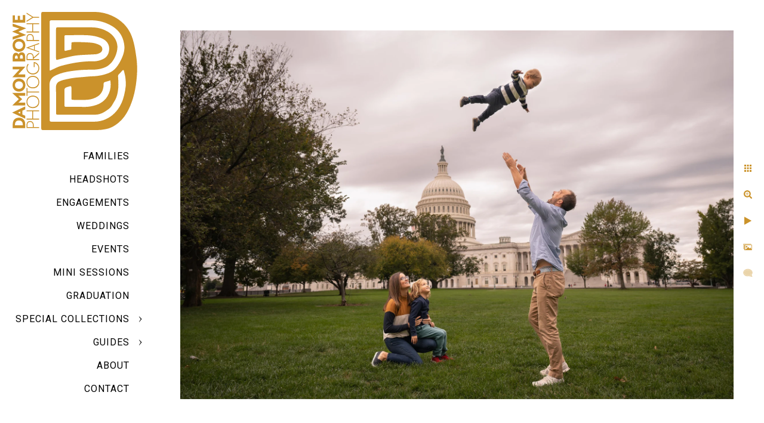

--- FILE ---
content_type: text/html; charset=utf-8
request_url: https://www.damonbowephoto.com/families/kuxlcgsqtxp
body_size: 10340
content:
<!DOCTYPE html>
<!-- site by Good Gallery, www.goodgallery.com -->
<html class="no-js GalleryPage " lang="en-US">
<head>
<title>Families - Damon Bowe Photography</title>
<link rel="dns-prefetch" href="//cdn.goodgallery.com" /><link rel="dns-prefetch" href="//www.google-analytics.com" />
<link rel="shortcut icon" href="//cdn.goodgallery.com/f34c32d3-6046-48eb-84d9-c1cf6ee12403/logo/2kdz5muk/fkxjnxuxi2z.ico" />
<link rel="icon" href="//cdn.goodgallery.com/f34c32d3-6046-48eb-84d9-c1cf6ee12403/logo/2kdz5muk/fkxjnxuxi2z.svg" sizes="any" type="image/svg+xml" />

<link rel="alternate" hreflang="en-US" href="https://www.damonbowephoto.com/families/kuxlcgsqtxp" />
 <meta name="robots" content="noarchive" /> 	 <link rel="canonical" href="https://www.damonbowephoto.com/families/kuxlcgsqtxp" />
 <style type="text/css">.YB:before{content: attr(data-c);display: block;height: 150em;}</style><link rel="stylesheet" type="text/css" media="print" onload="if(media!='all')media='all'" href="//cdn.goodgallery.com/f34c32d3-6046-48eb-84d9-c1cf6ee12403/d/Desktop-q-IX_-_cZzZnM53sCRIXdw-2-PY0JCDb0-ely9ajAzULO8w.css" />
<script type="text/javascript" src="//cdn.goodgallery.com/f34c32d3-6046-48eb-84d9-c1cf6ee12403/p/bundle-2teHGVEHG23F7yH4EM4Vng-20250629021656.js"></script>
<script type="text/javascript" src="//cdn.goodgallery.com/f34c32d3-6046-48eb-84d9-c1cf6ee12403/d/PageData-374y1qs8-f245865b-3773-4fcd-b0df-218667ccf846-PY0JCDb0-ely9ajAzULO8w-2.js"></script>
<!--[if lt IE 9]><script type="text/javascript" src="/admin/Scripts/jQuery.XDomainRequest.js"></script><![endif]-->

<meta property="og:url" content="https://www.damonbowephoto.com/families/kuxlcgsqtxp" />
<meta property="og:type" content="website" />
<meta property="og:site_name" content="Damon Bowe Photography" />
<meta property="og:image" content="https://cdn.goodgallery.com/f34c32d3-6046-48eb-84d9-c1cf6ee12403/r/1024/2t4jqyyj/kuxlcgsqtxp.jpg" />
<meta property="og:title" content="Families - Damon Bowe Photography" />
<meta property="og:description" />
<script type="application/ld+json">{ "@context": "https://schema.org", "@type": "Organization", "url": "https://www.damonbowephoto.com", "logo": "https://logocdn.goodgallery.com/f34c32d3-6046-48eb-84d9-c1cf6ee12403/420x0/2kdz5mws/td2yuaethfk.png" }</script>

<!-- Facebook Pixel Code -->
<script>
  !function(f,b,e,v,n,t,s)
  {if(f.fbq)return;n=f.fbq=function(){n.callMethod?
  n.callMethod.apply(n,arguments):n.queue.push(arguments)};
  if(!f._fbq)f._fbq=n;n.push=n;n.loaded=!0;n.version='2.0';
  n.queue=[];t=b.createElement(e);t.async=!0;
  t.src=v;s=b.getElementsByTagName(e)[0];
  s.parentNode.insertBefore(t,s)}(window, document,'script',
  'https://connect.facebook.net/en_US/fbevents.js');
  fbq('init', '1100946323706240');
  fbq('track', 'PageView');
</script>
<noscript><img height="1" width="1" style="display:none"
  src="https://www.facebook.com/tr?id=1100946323706240&ev=PageView&noscript=1"
/></noscript>
<!-- End Facebook Pixel Code -->

<style type="text/css" data-id="inline">
html.js, html.js body {margin:0;padding:0;}
.elementContainer img {width:100%}
ul.GalleryUIMenu {list-style: none;margin: 0;padding: 0} ul.GalleryUIMenu a {text-decoration: none} ul.GalleryUIMenu li {position: relative; white-space: nowrap}
.GalleryUISiteNavigation {background-color: rgba(255, 255, 255, 1);width:250px}
.GalleryUIMenuTopLevel .GalleryUIMenu {display: inline-block} ul.GalleryUIMenu li, div.GalleryUIMenuSubMenuDiv li {text-transform:uppercase}
.GalleryUIMenuTopLevel .GalleryUIMenu > li {padding: 10px 15px 10px 15px;border:0px solid #FFFFFF;border-left-width:0px;border-top-width:0px;white-space:normal;text-align:right}
.GalleryUIMenu > li {color:#000000;background-color:rgba(255, 255, 255, 1);font-size:16px;letter-spacing: 1px;;position:relative}
.GalleryUIMenu > li > a {color:#000000} .GalleryUIMenu > li.Active > a {color:#000000}
.GalleryUIMenu > li.Active {color:#000000;background-color:rgba(255, 255, 255, 1)}
span.SubMenuArrow,span.SubMenuArrowLeft,span.SubMenuArrowRight,span.SubMenuArrowUp,span.SubMenuArrowDown {display:block;position:absolute;top:50%;right:10px;margin-top:-5px;height:10px;width:10px;background-color:transparent;} span.SubMenuArrowSizing {display:inline-block;width:20px;height:10px;opacity:0;margin-right:-2px;}

 .GalleryUISiteNavigation {position:fixed;top:0;left:0}
.GalleryUIMenuTopLevel .GalleryUIMenu {width:250px} .GalleryUISiteNavigation {height:100%}


html { font-family: 'Roboto', sans-serif; } html:not(.wf-active) {font-family: sans-serif}
.GalleryUIMenu, .GalleryUIMenu a { font-family: 'Roboto', sans-serif; } html:not(.wf-active) .GalleryUIMenu,html:not(.wf-active) .GalleryUIMenu a {font-family: sans-serif}
.PageTemplateText,.CaptionContainer,.PageInformationArea,.GGTextContent { font-family: 'Roboto', sans-serif; } html:not(.wf-active) .PageTemplateText,html:not(.wf-active) .CaptionContainer,html:not(.wf-active) .PageInformationArea,html:not(.wf-active) .GGTextContent {font-family: sans-serif}
h1, h2, h3, h4, h5, h6 { font-family: 'Roboto', sans-serif;font-weight:700; } html:not(.wf-active) h1,html:not(.wf-active) h2,html:not(.wf-active) h3,html:not(.wf-active) h4,html:not(.wf-active) h5,html:not(.wf-active) h6 {font-family: sans-serif}
.GalleryUIContainer .NameMark { font-family: 'Roboto', sans-serif; } html:not(.wf-active) .GalleryUIContainer .NameMark {font-family: sans-serif}
.GalleryMenuContent .GGMenuPageHeading { font-family: 'Roboto', sans-serif; } html:not(.wf-active) .GalleryMenuContent .GGMenuPageHeading {font-family: sans-serif}
.GMLabel { font-family: 'Roboto', sans-serif; } html:not(.wf-active) .GMLabel {font-family: sans-serif}
.GMTagline { font-family: 'Roboto', sans-serif; } html:not(.wf-active) .GMTagline {font-family: sans-serif}
div.GGForm label.SectionHeading { font-family: 'Roboto', sans-serif; } html:not(.wf-active) div.GGForm label.SectionHeading {font-family: sans-serif}
.GGHamburgerMenuLabel { font-family: 'Roboto', sans-serif; } html:not(.wf-active) .GGHamburgerMenuLabel {font-family: sans-serif}
h2 { font-family: 'Roboto', sans-serif;font-weight:700; } html:not(.wf-active) h2 {font-family: sans-serif}
h3 { font-family: 'Roboto', sans-serif;font-weight:700; } html:not(.wf-active) h3 {font-family: sans-serif}
h4 { font-family: 'Roboto', sans-serif;font-weight:700; } html:not(.wf-active) h4 {font-family: sans-serif}
h5 { font-family: 'Roboto', sans-serif;font-weight:700; } html:not(.wf-active) h5 {font-family: sans-serif}
h6 { font-family: 'Roboto', sans-serif;font-weight:700; } html:not(.wf-active) h6 {font-family: sans-serif}
h1 { line-height: 1.45; text-transform: none; text-align: left; letter-spacing: 1px; }
h2 { line-height: 1.45; text-transform: none; text-align: left; letter-spacing: 1px;  }
h3 { line-height: 1.45; text-transform: none; text-align: left; letter-spacing: 1px; }
h4 { line-height: 1.45; text-transform: none; text-align: left; letter-spacing: 1px; }
h5 { line-height: 1.45; text-transform: none; text-align: left; letter-spacing: 1px; }
h6 { line-height: 1.45; text-transform: none; text-align: left; letter-spacing: 0px; }
.PageTemplateText,.CaptionContainer,.PageInformationArea,.GGTextContent { line-height: 1.45; text-transform: none; text-align: justify; }
ul.GGBottomNavigation span { font-family: 'Roboto', sans-serif; } html:not(.wf-active) ul.GGBottomNavigation span {font-family: sans-serif}
.GGTextContent .GGBreadCrumbs .GGBreadCrumb, .GGTextContent .GGBreadCrumb span { font-family: 'Roboto', sans-serif; } html:not(.wf-active) .GGTextContent .GGBreadCrumbs .GGBreadCrumb,html:not(.wf-active) .GGTextContent .GGBreadCrumb span {font-family: sans-serif}


</style>
</head>
<body data-page-type="gallery" class="GalleryUIContainer" data-page-id="f245865b-3773-4fcd-b0df-218667ccf846" data-tags="" data-menu-hash="PY0JCDb0-ely9ajAzULO8w" data-settings-hash="q-IX_-_cZzZnM53sCRIXdw" data-fotomotoid="" data-imglocation="//cdn.goodgallery.com/f34c32d3-6046-48eb-84d9-c1cf6ee12403/" data-cdn="//cdn.goodgallery.com/f34c32d3-6046-48eb-84d9-c1cf6ee12403" data-stoken="374y1qs8" data-settingstemplateid="">
<div class="GalleryUIContentParent" data-pretagged="true">
<div class="GalleryUIContentContainer" data-pretagged="true">
<div class="GalleryUIContent" data-pretagged="true"><div class="CanvasContainer" data-id="kuxlcgsqtxp" data-pretagged="true" style="overflow:hidden;"><div class="imgContainer" style="position:absolute;"><div class="dummy" style="padding-top:66.658%;"></div><div class="elementContainer" style="position:absolute;top:0;bottom:0;left:0;right:0;overflow:hidden;"><picture><source type="image/webp" sizes="135vw" srcset="//cdn.goodgallery.com/f34c32d3-6046-48eb-84d9-c1cf6ee12403/r/0200/2t4jqyyj/kuxlcgsqtxp.webp 200w, //cdn.goodgallery.com/f34c32d3-6046-48eb-84d9-c1cf6ee12403/r/0300/2t4jqyyj/kuxlcgsqtxp.webp 300w, //cdn.goodgallery.com/f34c32d3-6046-48eb-84d9-c1cf6ee12403/r/0480/2t4jqyyj/kuxlcgsqtxp.webp 480w, //cdn.goodgallery.com/f34c32d3-6046-48eb-84d9-c1cf6ee12403/r/0640/2t4jqyyj/kuxlcgsqtxp.webp 640w, //cdn.goodgallery.com/f34c32d3-6046-48eb-84d9-c1cf6ee12403/r/0800/2t4jqyyj/kuxlcgsqtxp.webp 800w, //cdn.goodgallery.com/f34c32d3-6046-48eb-84d9-c1cf6ee12403/r/1024/2t4jqyyj/kuxlcgsqtxp.webp 1024w, //cdn.goodgallery.com/f34c32d3-6046-48eb-84d9-c1cf6ee12403/r/1280/2t4jqyyj/kuxlcgsqtxp.webp 1280w, //cdn.goodgallery.com/f34c32d3-6046-48eb-84d9-c1cf6ee12403/r/1600/2t4jqyyj/kuxlcgsqtxp.webp 1600w, //cdn.goodgallery.com/f34c32d3-6046-48eb-84d9-c1cf6ee12403/r/1920/2t4jqyyj/kuxlcgsqtxp.webp 1920w, //cdn.goodgallery.com/f34c32d3-6046-48eb-84d9-c1cf6ee12403/r/2560/2t4jqyyj/kuxlcgsqtxp.webp 2560w, //cdn.goodgallery.com/f34c32d3-6046-48eb-84d9-c1cf6ee12403/r/3200/2t4jqyyj/kuxlcgsqtxp.webp 3200w" /><source type="image/jpeg" sizes="135vw" srcset="//cdn.goodgallery.com/f34c32d3-6046-48eb-84d9-c1cf6ee12403/r/0200/2t4jqyyj/kuxlcgsqtxp.jpg 200w, //cdn.goodgallery.com/f34c32d3-6046-48eb-84d9-c1cf6ee12403/r/0300/2t4jqyyj/kuxlcgsqtxp.jpg 300w, //cdn.goodgallery.com/f34c32d3-6046-48eb-84d9-c1cf6ee12403/r/0480/2t4jqyyj/kuxlcgsqtxp.jpg 480w, //cdn.goodgallery.com/f34c32d3-6046-48eb-84d9-c1cf6ee12403/r/0640/2t4jqyyj/kuxlcgsqtxp.jpg 640w, //cdn.goodgallery.com/f34c32d3-6046-48eb-84d9-c1cf6ee12403/r/0800/2t4jqyyj/kuxlcgsqtxp.jpg 800w, //cdn.goodgallery.com/f34c32d3-6046-48eb-84d9-c1cf6ee12403/r/1024/2t4jqyyj/kuxlcgsqtxp.jpg 1024w, //cdn.goodgallery.com/f34c32d3-6046-48eb-84d9-c1cf6ee12403/r/1280/2t4jqyyj/kuxlcgsqtxp.jpg 1280w, //cdn.goodgallery.com/f34c32d3-6046-48eb-84d9-c1cf6ee12403/r/1600/2t4jqyyj/kuxlcgsqtxp.jpg 1600w, //cdn.goodgallery.com/f34c32d3-6046-48eb-84d9-c1cf6ee12403/r/1920/2t4jqyyj/kuxlcgsqtxp.jpg 1920w, //cdn.goodgallery.com/f34c32d3-6046-48eb-84d9-c1cf6ee12403/r/2560/2t4jqyyj/kuxlcgsqtxp.jpg 2560w, //cdn.goodgallery.com/f34c32d3-6046-48eb-84d9-c1cf6ee12403/r/3200/2t4jqyyj/kuxlcgsqtxp.jpg 3200w" /><img src="//cdn.goodgallery.com/f34c32d3-6046-48eb-84d9-c1cf6ee12403/r/1024/2t4jqyyj/kuxlcgsqtxp.jpg" draggable="false" alt="" title="" srcset="//cdn.goodgallery.com/f34c32d3-6046-48eb-84d9-c1cf6ee12403/r/1024/2t4jqyyj/kuxlcgsqtxp.jpg, //cdn.goodgallery.com/f34c32d3-6046-48eb-84d9-c1cf6ee12403/r/2560/2t4jqyyj/kuxlcgsqtxp.jpg 2x" loading="lazy" /></picture></div></div></div></div>
</div>
<div class="prev"></div><div class="next"></div><span class="prev SingleImageHidden"></span><span class="next SingleImageHidden"></span>
<div class="GalleryUIThumbnailPanelContainerParent"></div>
</div>
        
<div class="GalleryUISiteNavigation"><a href="/" class="NavigationLogoTarget"><img src="[data-uri]" alt="Damon Bowe Photography" title="Damon Bowe Photography" border="0" style="padding: 20px 20px 20px 20px;" height="198" width="210"></a><div class="GalleryUIMenuTopLevel" data-predefined="true"><div class="GalleryUIMenuContainer" data-predefined="true"><ul class="GalleryUIMenu" data-predefined="true"><li data-pid="f245865b-3773-4fcd-b0df-218667ccf846"><a href="/families">Families</a><span class="SubMenuArrowSizing"> </span></li><li data-pid="43eca6b6-847e-4c5c-82af-b13c31d5b75a"><a href="/headshots">Headshots</a><span class="SubMenuArrowSizing"> </span></li><li data-pid="4e57b5ea-d9db-4792-a279-7964464e7536"><a href="/engagements">Engagements</a><span class="SubMenuArrowSizing"> </span></li><li data-pid="df47be24-c348-4ac0-a4e8-ac546651b5ba"><a href="/weddings">Weddings</a><span class="SubMenuArrowSizing"> </span></li><li data-pid="d4a19e5b-766a-4285-9182-876f70058603"><a href="/events">Events</a><span class="SubMenuArrowSizing"> </span></li><li data-pid="29b780b1-994d-42aa-b45f-bed7601f6825"><a href="/mini-sessions">MINI SESSIONS</a><span class="SubMenuArrowSizing"> </span></li><li data-pid="016129ac-55d1-480c-8f03-2c0825e84d3b"><a href="/dc-graduation-photographer">GRADUATION</a><span class="SubMenuArrowSizing"> </span></li><li data-pid="b6f8bc0c-887f-4375-b485-73ec2394be67"><a href="/special-collections">SPECIAL COLLECTIONS</a><span class="SubMenuArrow"> </span><span class="SubMenuArrowSizing"> </span></li><li data-pid="b97409b3-56f7-4c83-8a20-6fc3d56dd99b"><a href="/guides">GUIDES</a><span class="SubMenuArrow"> </span><span class="SubMenuArrowSizing"> </span></li><li data-pid="cfeb0451-4ac7-444f-92b5-29a8278979e6"><a href="/about">ABOUT</a><span class="SubMenuArrowSizing"> </span></li><li data-pid="b59930b4-c204-4a34-935d-4efbad0a68f1"><a href="/contact">CONTACT</a><span class="SubMenuArrowSizing"> </span></li></ul></div></div></div><div class="GalleryUIMenuSubLevel" style="opacity:0;display:none;z-index:10101;" data-pid="b6f8bc0c-887f-4375-b485-73ec2394be67"><div class="GalleryUIMenuContainer"><ul class="GalleryUIMenu"><li data-pid="fde964db-b707-486c-91c0-2dfb85e2f85c"><a href="/special-collections/rose-pt-discount">ROSE PT DISCOUNT</a></li><li data-pid="1b2603c8-64f5-4aac-a084-355e1b15aa7f"><a href="/special-collections/lgbtq-weddings-dc">LGBTQ+ WEDDINGS</a></li><li data-pid="75d03e60-5ef5-405b-9b97-afa8b09689f9"><a href="/special-collections/waterfalls">WATERFALLS</a></li><li data-pid="e65b1fe7-7fe4-4fc6-97a9-795203b23d76"><a href="/special-collections/luxury-yacht-elopement-micro-wedding">LUXURY YACHT ELOPEMENT OR MICRO WEDDING</a></li><li data-pid="1ba33b5d-3d69-403b-ae20-35ed36573aaa"><a href="/special-collections/west-virginia">WEST VIRGINIA</a></li></ul></div></div><div class="GalleryUIMenuSubLevel" style="opacity:0;display:none;z-index:10101;" data-pid="b97409b3-56f7-4c83-8a20-6fc3d56dd99b"><div class="GalleryUIMenuContainer"><ul class="GalleryUIMenu"><li data-pid="c4d48655-73e8-4ad8-ba4f-3bd4ca4ebeef"><a href="/guides/portrait-photoshoot-preparation">PORTRAIT PHOTOSHOOT PREPARATION</a></li><li data-pid="25814255-a113-433d-8893-59fdad40c176"><a href="/guides/headshot-guide">HEADSHOT GUIDE</a></li><li data-pid="c9418b6d-76dc-45fd-9a28-afd0f84d6e42"><a href="/guides/branding-guide">BRANDING GUIDE</a></li></ul></div></div>
     

</body>
</html>


--- FILE ---
content_type: text/html; charset=utf-8
request_url: https://www.damonbowephoto.com/families?IsAjax=1
body_size: 30276
content:
<!DOCTYPE html><!-- site by Good Gallery, www.goodgallery.com -->
<html class="no-js GalleryPage " lang="en-US">
<head>
<title>Families - Damon Bowe Photography</title>
<link rel="dns-prefetch" href="//cdn.goodgallery.com" /><link rel="dns-prefetch" href="//www.google-analytics.com" />
<link rel="shortcut icon" href="//cdn.goodgallery.com/f34c32d3-6046-48eb-84d9-c1cf6ee12403/logo/2kdz5muk/fkxjnxuxi2z.ico" />
<link rel="icon" href="//cdn.goodgallery.com/f34c32d3-6046-48eb-84d9-c1cf6ee12403/logo/2kdz5muk/fkxjnxuxi2z.svg" sizes="any" type="image/svg+xml" />

<link rel="alternate" hreflang="en-US" href="https://www.damonbowephoto.com/families" />
 <meta name="robots" content="noarchive" /> 	 <link rel="canonical" href="https://www.damonbowephoto.com/families" />
 <style type="text/css">.YB:before{content: attr(data-c);display: block;height: 150em;}</style><link rel="stylesheet" type="text/css" media="print" onload="if(media!='all')media='all'" href="//cdn.goodgallery.com/f34c32d3-6046-48eb-84d9-c1cf6ee12403/d/Desktop-q-IX_-_cZzZnM53sCRIXdw-2-PY0JCDb0-ely9ajAzULO8w.css" />
<script type="text/javascript" src="//cdn.goodgallery.com/f34c32d3-6046-48eb-84d9-c1cf6ee12403/p/bundle-2teHGVEHG23F7yH4EM4Vng-20250629021656.js"></script>
<script type="text/javascript" src="//cdn.goodgallery.com/f34c32d3-6046-48eb-84d9-c1cf6ee12403/d/PageData-374y1qs8-f245865b-3773-4fcd-b0df-218667ccf846-PY0JCDb0-ely9ajAzULO8w-2.js"></script>
<!--[if lt IE 9]><script type="text/javascript" src="/admin/Scripts/jQuery.XDomainRequest.js"></script><![endif]-->

<meta property="og:url" content="https://www.damonbowephoto.com/families" />
<meta property="og:type" content="website" />
<meta property="og:site_name" content="Damon Bowe Photography" />
<meta property="og:image" content="https://cdn.goodgallery.com/f34c32d3-6046-48eb-84d9-c1cf6ee12403/s/0200/2t4jqyd9/swdxfujflxj.jpg"/><meta property="og:image" content="https://cdn.goodgallery.com/f34c32d3-6046-48eb-84d9-c1cf6ee12403/s/0200/2t4jrnwn/t20u4e4djel.jpg"/><meta property="og:image" content="https://cdn.goodgallery.com/f34c32d3-6046-48eb-84d9-c1cf6ee12403/s/0200/2t4ju7y3/5meejivba4h.jpg"/><meta property="og:image" content="https://cdn.goodgallery.com/f34c32d3-6046-48eb-84d9-c1cf6ee12403/s/0200/2t4ju7xx/yqbjiubadra.jpg"/><meta property="og:image" content="https://cdn.goodgallery.com/f34c32d3-6046-48eb-84d9-c1cf6ee12403/s/0200/2t4jrnym/1u3kcmgeays.jpg"/><meta property="og:image" content="https://cdn.goodgallery.com/f34c32d3-6046-48eb-84d9-c1cf6ee12403/s/0200/2t4jqyw9/12roljcsca0.jpg"/><meta property="og:image" content="https://cdn.goodgallery.com/f34c32d3-6046-48eb-84d9-c1cf6ee12403/s/0200/2t4jro16/ohudwceczuo.jpg"/><meta property="og:image" content="https://cdn.goodgallery.com/f34c32d3-6046-48eb-84d9-c1cf6ee12403/s/0200/2t4jqywg/ivqpejdivr4.jpg"/><meta property="og:image" content="https://cdn.goodgallery.com/f34c32d3-6046-48eb-84d9-c1cf6ee12403/s/0200/2t4jqy7y/yxxdpqbdunp.jpg"/><meta property="og:image" content="https://cdn.goodgallery.com/f34c32d3-6046-48eb-84d9-c1cf6ee12403/s/0200/2t4jronw/uwiojsjnkxk.jpg"/><meta property="og:image" content="https://cdn.goodgallery.com/f34c32d3-6046-48eb-84d9-c1cf6ee12403/s/0200/2t4ik6mu/m2rinzb5eea.jpg"/><meta property="og:image" content="https://cdn.goodgallery.com/f34c32d3-6046-48eb-84d9-c1cf6ee12403/s/0200/2t4jqyoj/mpk34fei4tk.jpg"/><meta property="og:image" content="https://cdn.goodgallery.com/f34c32d3-6046-48eb-84d9-c1cf6ee12403/s/0200/2t4jrnao/kuxlcgsqtxp.jpg"/><meta property="og:image" content="https://cdn.goodgallery.com/f34c32d3-6046-48eb-84d9-c1cf6ee12403/s/0200/2t4jtdvd/54te4r1qgto.jpg"/><meta property="og:image" content="https://cdn.goodgallery.com/f34c32d3-6046-48eb-84d9-c1cf6ee12403/s/0200/2t4jro3w/c1gdpcxwcee.jpg"/><meta property="og:image" content="https://cdn.goodgallery.com/f34c32d3-6046-48eb-84d9-c1cf6ee12403/s/0200/2t4jqyo4/kjvdzu4g54c.jpg"/><meta property="og:image" content="https://cdn.goodgallery.com/f34c32d3-6046-48eb-84d9-c1cf6ee12403/s/0200/2t4jqycl/yilfpmcvgnx.jpg"/><meta property="og:image" content="https://cdn.goodgallery.com/f34c32d3-6046-48eb-84d9-c1cf6ee12403/s/0200/2t4jrnx1/udswpgnpdb2.jpg"/><meta property="og:image" content="https://cdn.goodgallery.com/f34c32d3-6046-48eb-84d9-c1cf6ee12403/s/0200/2t4jtszp/5wiqevcuiag.jpg"/><meta property="og:image" content="https://cdn.goodgallery.com/f34c32d3-6046-48eb-84d9-c1cf6ee12403/s/0200/2t4jqyez/xaiuqoyaydy.jpg"/><meta property="og:image" content="https://cdn.goodgallery.com/f34c32d3-6046-48eb-84d9-c1cf6ee12403/s/0200/2t4jqycs/usmftytxi11.jpg"/><meta property="og:image" content="https://cdn.goodgallery.com/f34c32d3-6046-48eb-84d9-c1cf6ee12403/s/0200/2t4jroi8/mucz03xu4ri.jpg"/><meta property="og:image" content="https://cdn.goodgallery.com/f34c32d3-6046-48eb-84d9-c1cf6ee12403/s/0200/2t4jqy9v/wdjoioytapx.jpg"/><meta property="og:image" content="https://cdn.goodgallery.com/f34c32d3-6046-48eb-84d9-c1cf6ee12403/s/0200/2t4jrnov/l4deumjbmfv.jpg"/><meta property="og:image" content="https://cdn.goodgallery.com/f34c32d3-6046-48eb-84d9-c1cf6ee12403/s/0200/2t4kf6ve/1tlmkw3r0n0.jpg"/><meta property="og:image" content="https://cdn.goodgallery.com/f34c32d3-6046-48eb-84d9-c1cf6ee12403/s/0200/2t4jqy41/xijeoo0nlgx.jpg"/><meta property="og:image" content="https://cdn.goodgallery.com/f34c32d3-6046-48eb-84d9-c1cf6ee12403/s/0200/2t4jqy28/rl5wed50lpw.jpg"/><meta property="og:image" content="https://cdn.goodgallery.com/f34c32d3-6046-48eb-84d9-c1cf6ee12403/s/0200/2t4hzc27/hbva3wfhue4.jpg"/><meta property="og:image" content="https://cdn.goodgallery.com/f34c32d3-6046-48eb-84d9-c1cf6ee12403/s/0200/2t4jtt5o/kyees4z1uny.jpg"/><meta property="og:image" content="https://cdn.goodgallery.com/f34c32d3-6046-48eb-84d9-c1cf6ee12403/s/0200/2t4ju7ye/hzoww5c4ovi.jpg"/><meta property="og:image" content="https://cdn.goodgallery.com/f34c32d3-6046-48eb-84d9-c1cf6ee12403/s/0200/2t4ju7yj/sf1myb1c5te.jpg"/><meta property="og:image" content="https://cdn.goodgallery.com/f34c32d3-6046-48eb-84d9-c1cf6ee12403/s/0200/2t4ju7y9/xhxx1znwamv.jpg"/><meta property="og:image" content="https://cdn.goodgallery.com/f34c32d3-6046-48eb-84d9-c1cf6ee12403/s/0200/2t4jqza9/erwwotzzjxy.jpg"/><meta property="og:image" content="https://cdn.goodgallery.com/f34c32d3-6046-48eb-84d9-c1cf6ee12403/s/0200/2t4jrnlr/2y44pse3v3w.jpg"/><meta property="og:image" content="https://cdn.goodgallery.com/f34c32d3-6046-48eb-84d9-c1cf6ee12403/s/0200/2t4jrnqt/f3fauq10qdq.jpg"/><meta property="og:image" content="https://cdn.goodgallery.com/f34c32d3-6046-48eb-84d9-c1cf6ee12403/s/0200/2t4jtt1m/jzuwgcdbkqm.jpg"/><script type="application/ld+json">{ "@context": "https://schema.org", "@type": "Organization", "url": "https://www.damonbowephoto.com", "logo": "https://logocdn.goodgallery.com/f34c32d3-6046-48eb-84d9-c1cf6ee12403/420x0/2kdz5mws/td2yuaethfk.png" }</script>

<!-- Facebook Pixel Code -->
<script>
  !function(f,b,e,v,n,t,s)
  {if(f.fbq)return;n=f.fbq=function(){n.callMethod?
  n.callMethod.apply(n,arguments):n.queue.push(arguments)};
  if(!f._fbq)f._fbq=n;n.push=n;n.loaded=!0;n.version='2.0';
  n.queue=[];t=b.createElement(e);t.async=!0;
  t.src=v;s=b.getElementsByTagName(e)[0];
  s.parentNode.insertBefore(t,s)}(window, document,'script',
  'https://connect.facebook.net/en_US/fbevents.js');
  fbq('init', '1100946323706240');
  fbq('track', 'PageView');
</script>
<noscript><img height="1" width="1" style="display:none"
  src="https://www.facebook.com/tr?id=1100946323706240&ev=PageView&noscript=1"
/></noscript>
<!-- End Facebook Pixel Code -->

<style type="text/css" data-id="inline">
html.js, html.js body {margin:0;padding:0;}
div.ThumbnailPanelThumbnailContainer div.Placeholder, div.ThumbnailPanelThumbnailContainer .CVThumb {position: absolute;left: 0px;top: 0px;height: 100%;width: 100%;border: 0px} div.ThumbnailPanelThumbnailContainer .CVThumb {text-align: center} div.ThumbnailPanelThumbnailContainer .CVThumb img {max-width: 100%;width: 100%;border: 0px} span.ThumbnailPanelEntityLoaded div.Placeholder {display: none;}
html.no-js .CVThumb img {opacity:0} div.ThumbnailPanelThumbnailContainer {overflow:hidden;position:absolute;top:0px;left:0px} .YB:before{content: attr(data-c);display: block;height: 150em;width:100%;background-color:#FFFFFF;position:fixed;z-index:9999;}
.GalleryUIThumbnailPanelContainerParent {background-color:#FFFFFF}
ul.GalleryUIMenu {list-style: none;margin: 0;padding: 0} ul.GalleryUIMenu a {text-decoration: none} ul.GalleryUIMenu li {position: relative; white-space: nowrap}
.GalleryUISiteNavigation {background-color: rgba(255, 255, 255, 1);width:250px}
.GalleryUIMenuTopLevel .GalleryUIMenu {display: inline-block} ul.GalleryUIMenu li, div.GalleryUIMenuSubMenuDiv li {text-transform:uppercase}
.GalleryUIMenuTopLevel .GalleryUIMenu > li {padding: 10px 15px 10px 15px;border:0px solid #FFFFFF;border-left-width:0px;border-top-width:0px;white-space:normal;text-align:right}
.GalleryUIMenu > li {color:#000000;background-color:rgba(255, 255, 255, 1);font-size:16px;letter-spacing: 1px;;position:relative}
.GalleryUIMenu > li > a {color:#000000} .GalleryUIMenu > li.Active > a {color:#000000}
.GalleryUIMenu > li.Active {color:#000000;background-color:rgba(255, 255, 255, 1)}
span.SubMenuArrow,span.SubMenuArrowLeft,span.SubMenuArrowRight,span.SubMenuArrowUp,span.SubMenuArrowDown {display:block;position:absolute;top:50%;right:10px;margin-top:-5px;height:10px;width:10px;background-color:transparent;} span.SubMenuArrowSizing {display:inline-block;width:20px;height:10px;opacity:0;margin-right:-2px;}

 .GalleryUISiteNavigation {position:fixed;top:0;left:0}
.GalleryUIMenuTopLevel .GalleryUIMenu {width:250px} .GalleryUISiteNavigation {height:100%}


html { font-family: 'Roboto', sans-serif; } html:not(.wf-active) {font-family: sans-serif}
.GalleryUIMenu, .GalleryUIMenu a { font-family: 'Roboto', sans-serif; } html:not(.wf-active) .GalleryUIMenu,html:not(.wf-active) .GalleryUIMenu a {font-family: sans-serif}
.PageTemplateText,.CaptionContainer,.PageInformationArea,.GGTextContent { font-family: 'Roboto', sans-serif; } html:not(.wf-active) .PageTemplateText,html:not(.wf-active) .CaptionContainer,html:not(.wf-active) .PageInformationArea,html:not(.wf-active) .GGTextContent {font-family: sans-serif}
h1, h2, h3, h4, h5, h6 { font-family: 'Roboto', sans-serif;font-weight:700; } html:not(.wf-active) h1,html:not(.wf-active) h2,html:not(.wf-active) h3,html:not(.wf-active) h4,html:not(.wf-active) h5,html:not(.wf-active) h6 {font-family: sans-serif}
.GalleryUIContainer .NameMark { font-family: 'Roboto', sans-serif; } html:not(.wf-active) .GalleryUIContainer .NameMark {font-family: sans-serif}
.GalleryMenuContent .GGMenuPageHeading { font-family: 'Roboto', sans-serif; } html:not(.wf-active) .GalleryMenuContent .GGMenuPageHeading {font-family: sans-serif}
.GMLabel { font-family: 'Roboto', sans-serif; } html:not(.wf-active) .GMLabel {font-family: sans-serif}
.GMTagline { font-family: 'Roboto', sans-serif; } html:not(.wf-active) .GMTagline {font-family: sans-serif}
div.GGForm label.SectionHeading { font-family: 'Roboto', sans-serif; } html:not(.wf-active) div.GGForm label.SectionHeading {font-family: sans-serif}
.GGHamburgerMenuLabel { font-family: 'Roboto', sans-serif; } html:not(.wf-active) .GGHamburgerMenuLabel {font-family: sans-serif}
h2 { font-family: 'Roboto', sans-serif;font-weight:700; } html:not(.wf-active) h2 {font-family: sans-serif}
h3 { font-family: 'Roboto', sans-serif;font-weight:700; } html:not(.wf-active) h3 {font-family: sans-serif}
h4 { font-family: 'Roboto', sans-serif;font-weight:700; } html:not(.wf-active) h4 {font-family: sans-serif}
h5 { font-family: 'Roboto', sans-serif;font-weight:700; } html:not(.wf-active) h5 {font-family: sans-serif}
h6 { font-family: 'Roboto', sans-serif;font-weight:700; } html:not(.wf-active) h6 {font-family: sans-serif}
h1 { line-height: 1.45; text-transform: none; text-align: left; letter-spacing: 1px; }
h2 { line-height: 1.45; text-transform: none; text-align: left; letter-spacing: 1px;  }
h3 { line-height: 1.45; text-transform: none; text-align: left; letter-spacing: 1px; }
h4 { line-height: 1.45; text-transform: none; text-align: left; letter-spacing: 1px; }
h5 { line-height: 1.45; text-transform: none; text-align: left; letter-spacing: 1px; }
h6 { line-height: 1.45; text-transform: none; text-align: left; letter-spacing: 0px; }
.PageTemplateText,.CaptionContainer,.PageInformationArea,.GGTextContent { line-height: 1.45; text-transform: none; text-align: justify; }
ul.GGBottomNavigation span { font-family: 'Roboto', sans-serif; } html:not(.wf-active) ul.GGBottomNavigation span {font-family: sans-serif}
.GGTextContent .GGBreadCrumbs .GGBreadCrumb, .GGTextContent .GGBreadCrumb span { font-family: 'Roboto', sans-serif; } html:not(.wf-active) .GGTextContent .GGBreadCrumbs .GGBreadCrumb,html:not(.wf-active) .GGTextContent .GGBreadCrumb span {font-family: sans-serif}




div.GalleryUIThumbnailPanelContainerParent {
    background-color: #FFFFFF;
}

div.GGThumbActualContainer div.ThumbnailPanelCaptionContainer {
    position: unset;
    left: unset;
    top: unset;
}

html.js.GalleryPage.ThumbnailPanelActive {
    overflow: visible;
}

    
    html.GalleryPage.ThumbnailPanelActive div.GalleryUISiteNavigation {
        position: fixed !important;
    }
    

html.ThumbnailPanelActive body {
    overflow: visible;
}

html.ThumbnailPanelActive div.GalleryUIContentParent {
    overflow: visible;
}

div.GalleryUIThumbnailPanelContainer div.GGThumbModernContainer > div.GGTextContent {
    position: relative;
}

div.GGThumbActualContainer div.ThumbEntityContainer div.ThumbAspectContainer {
}

div.GGThumbActualContainer div.ThumbEntityContainer div.ThumbAspectContainer {
    height: 0;
    overflow: hidden;
    position: relative;
    border-radius: 0%;
    border: 0px solid rgba(255, 255, 255, 1);
    background-color: rgba(255, 255, 255, 1);
    opacity: 1;

    -moz-transition: opacity 0.15s, background-color 0.15s, border-color 0.15s, color 0.15s;
    -webkit-transition: opacity 0.15s, background-color 0.15s, border-color 0.15s, color 0.15s;
    -o-transition: opacity: 0.15s, background-color 0.15s, border-color 0.15s, color 0.15s;
    transition: opacity 0.15s, background-color 0.15s, border-color 0.15s, color 0.15s;
}

div.GGThumbActualContainer div.ThumbAspectContainer > div,
div.GGThumbModernContainer div.ThumbAspectContainer > div {
    position: absolute;
    left: 0;
    top: 0;
    height: 100%;
    width: 100%;
}

div.GGThumbActualContainer div.ThumbAspectContainer img,
div.GGThumbModernContainer div.ThumbAspectContainer img {
    min-width: 100%;
    min-height: 100%;
}

div.GGThumbActualContainer div.ThumbAspectContainer div.icon {
    position: absolute;
    left: unset;
    top: unset;
    right: 5px;
    bottom: 5px;
    cursor: pointer;

    -webkit-border-radius: 15%;
    -moz-border-radius: 15%;
    border-radius: 15%;
    height: 34px;
    width: 34px;
    padding: 5px;
    -moz-box-sizing: border-box;
    box-sizing: border-box;
}

div.ThumbEntityContainer div.ThumbCaption {
    display: none;
    overflow: hidden;
    
    cursor: pointer;
    padding: 20px;
    font-size: 12px;
    color: rgba(128, 128, 128, 1);
    background-color: rgba(255, 255, 255, 0.75);
    border: 0px solid rgba(128, 128, 128, 0.75);
    border-top-width: 0px;

    -moz-transition: opacity 0.15s, background-color 0.15s, border-color 0.15s, color 0.15s;
    -webkit-transition: opacity 0.15s, background-color 0.15s, border-color 0.15s, color 0.15s;
    -o-transition: opacity: 0.15s, background-color 0.15s, border-color 0.15s, color 0.15s;
    transition: opacity 0.15s, background-color 0.15s, border-color 0.15s, color 0.15s;

}

div.ThumbEntityContainer.ShowCaptions div.ThumbCaption {
    display: block;
}

html.ThumbnailPanelActive .GGCaption {
    display: none;
}

    
div.GGThumbActualContainer {
    display: grid;
    grid-template-columns: repeat(3, 1fr);
    grid-column-gap: 20px;
    margin: 45px 0px 45px 0px;
}

div.GGThumbActualContainer div.ThumbEntityContainer + div {
    margin-top: 20px;
}

    
        
div.GGThumbActualContainer > div:nth-child(1) {
    grid-column-start: 1;
}
        
        
div.GGThumbActualContainer > div:nth-child(2) {
    grid-column-start: 2;
}
        
        
div.GGThumbActualContainer > div:nth-child(3) {
    grid-column-start: 3;
}
        

div.GGThumbModernContainer div.ThumbAspectContainer {
    height: 0;
    overflow: hidden;
    position: relative;
    border: 0px solid rgba(255, 255, 255, 1);
    opacity: 1;

	-moz-transition: opacity 0.15s, background-color 0.15s, border-color 0.15s, color 0.15s;
	-webkit-transition: opacity 0.15s, background-color 0.15s, border-color 0.15s, color 0.15s;
	-o-transition: opacity: 0.15s, background-color 0.15s, border-color 0.15s, color 0.15s;
	transition: opacity 0.15s, background-color 0.15s, border-color 0.15s, color 0.15s;
}

div.GGThumbModernContainer div.ThumbCoverImage {
    margin: 45px 0px 45px 0px;
}

@media (hover: hover) {
    div.GGThumbActualContainer div.ThumbEntityContainer:hover div.ThumbAspectContainer {
        opacity: 0.95;
        border-color: rgba(203, 147, 43, 1);
    }

    div.ThumbEntityContainer:hover div.ThumbCaption {
        color: rgba(0, 0, 0, 1);
        background-color: rgba(211, 211, 211, 1);
        border-color: rgba(0, 0, 0, 1);
    }

    div.GGThumbModernContainer div.ThumbCoverImage:hover div.ThumbAspectContainer {
        opacity: 0.95;
        border-color: rgba(203, 147, 43, 1);
    }
}
</style>
</head>
<body data-page-type="gallery" class="GalleryUIContainer" data-page-id="f245865b-3773-4fcd-b0df-218667ccf846" data-tags="" data-menu-hash="PY0JCDb0-ely9ajAzULO8w" data-settings-hash="q-IX_-_cZzZnM53sCRIXdw" data-fotomotoid="" data-imglocation="//cdn.goodgallery.com/f34c32d3-6046-48eb-84d9-c1cf6ee12403/" data-cdn="//cdn.goodgallery.com/f34c32d3-6046-48eb-84d9-c1cf6ee12403" data-stoken="374y1qs8" data-settingstemplateid="">
    <div class="GalleryUIContentParent YB" data-pretagged="true" style="position:absolute;height:100%;width:calc(100% - 250px);top:0px;left:250px;">
        <div class="GalleryUIContentContainer"></div>
        <div class="prev"></div><div class="next"></div><span class="prev SingleImageHidden"></span><span class="next SingleImageHidden"></span>
        <div class="GalleryUIThumbnailPanelContainerParent" style="opacity: 1;position: absolute;height: 100%;width: 100%;left: 0px;top: 0px;z-index: 550;transition: all 0s ease;">
            <div class="GalleryUIThumbnailPanelContainer">
                <div class="GGThumbModernContainer">


                    <div class="GGThumbActualContainer">
                                    
                        <div>
                                <div class="ThumbEntityContainer" data-id="swdxfujflxj" data-plink="swdxfujflxj"><a class="ThumbLink" href="/families/swdxfujflxj" title=""><div class="ThumbAspectContainer" style="padding-top:calc((2534 / 3800) * 100%)"><div><picture><source type="image/webp" sizes="calc((97vw - 290px) / 3)" srcset="//cdn.goodgallery.com/f34c32d3-6046-48eb-84d9-c1cf6ee12403/t/0050/2t4jqyd9/swdxfujflxj.webp 50w, //cdn.goodgallery.com/f34c32d3-6046-48eb-84d9-c1cf6ee12403/t/0075/2t4jqyd9/swdxfujflxj.webp 75w, //cdn.goodgallery.com/f34c32d3-6046-48eb-84d9-c1cf6ee12403/t/0100/2t4jqyd9/swdxfujflxj.webp 100w, //cdn.goodgallery.com/f34c32d3-6046-48eb-84d9-c1cf6ee12403/t/0125/2t4jqyd9/swdxfujflxj.webp 125w, //cdn.goodgallery.com/f34c32d3-6046-48eb-84d9-c1cf6ee12403/t/0150/2t4jqyd9/swdxfujflxj.webp 150w, //cdn.goodgallery.com/f34c32d3-6046-48eb-84d9-c1cf6ee12403/t/0175/2t4jqyd9/swdxfujflxj.webp 175w, //cdn.goodgallery.com/f34c32d3-6046-48eb-84d9-c1cf6ee12403/t/0200/2t4jqyd9/swdxfujflxj.webp 200w, //cdn.goodgallery.com/f34c32d3-6046-48eb-84d9-c1cf6ee12403/t/0225/2t4jqyd9/swdxfujflxj.webp 225w, //cdn.goodgallery.com/f34c32d3-6046-48eb-84d9-c1cf6ee12403/t/0250/2t4jqyd9/swdxfujflxj.webp 250w, //cdn.goodgallery.com/f34c32d3-6046-48eb-84d9-c1cf6ee12403/t/0275/2t4jqyd9/swdxfujflxj.webp 275w, //cdn.goodgallery.com/f34c32d3-6046-48eb-84d9-c1cf6ee12403/t/0300/2t4jqyd9/swdxfujflxj.webp 300w, //cdn.goodgallery.com/f34c32d3-6046-48eb-84d9-c1cf6ee12403/t/0350/2t4jqyd9/swdxfujflxj.webp 350w, //cdn.goodgallery.com/f34c32d3-6046-48eb-84d9-c1cf6ee12403/t/0400/2t4jqyd9/swdxfujflxj.webp 400w, //cdn.goodgallery.com/f34c32d3-6046-48eb-84d9-c1cf6ee12403/t/0450/2t4jqyd9/swdxfujflxj.webp 450w, //cdn.goodgallery.com/f34c32d3-6046-48eb-84d9-c1cf6ee12403/t/0500/2t4jqyd9/swdxfujflxj.webp 500w, //cdn.goodgallery.com/f34c32d3-6046-48eb-84d9-c1cf6ee12403/t/0550/2t4jqyd9/swdxfujflxj.webp 550w, //cdn.goodgallery.com/f34c32d3-6046-48eb-84d9-c1cf6ee12403/t/0600/2t4jqyd9/swdxfujflxj.webp 600w, //cdn.goodgallery.com/f34c32d3-6046-48eb-84d9-c1cf6ee12403/t/0650/2t4jqyd9/swdxfujflxj.webp 650w, //cdn.goodgallery.com/f34c32d3-6046-48eb-84d9-c1cf6ee12403/t/0700/2t4jqyd9/swdxfujflxj.webp 700w, //cdn.goodgallery.com/f34c32d3-6046-48eb-84d9-c1cf6ee12403/t/0750/2t4jqyd9/swdxfujflxj.webp 750w, //cdn.goodgallery.com/f34c32d3-6046-48eb-84d9-c1cf6ee12403/t/0800/2t4jqyd9/swdxfujflxj.webp 800w, //cdn.goodgallery.com/f34c32d3-6046-48eb-84d9-c1cf6ee12403/t/0850/2t4jqyd9/swdxfujflxj.webp 850w, //cdn.goodgallery.com/f34c32d3-6046-48eb-84d9-c1cf6ee12403/t/0900/2t4jqyd9/swdxfujflxj.webp 900w, //cdn.goodgallery.com/f34c32d3-6046-48eb-84d9-c1cf6ee12403/t/0950/2t4jqyd9/swdxfujflxj.webp 950w, //cdn.goodgallery.com/f34c32d3-6046-48eb-84d9-c1cf6ee12403/t/1024/2t4jqyd9/swdxfujflxj.webp 1024w, //cdn.goodgallery.com/f34c32d3-6046-48eb-84d9-c1cf6ee12403/t/2560/2t4jqyd9/swdxfujflxj.webp 2560w" /><source type="image/jpeg" sizes="calc((97vw - 290px) / 3)" srcset="//cdn.goodgallery.com/f34c32d3-6046-48eb-84d9-c1cf6ee12403/t/0050/2t4jqyd9/swdxfujflxj.jpg 50w, //cdn.goodgallery.com/f34c32d3-6046-48eb-84d9-c1cf6ee12403/t/0075/2t4jqyd9/swdxfujflxj.jpg 75w, //cdn.goodgallery.com/f34c32d3-6046-48eb-84d9-c1cf6ee12403/t/0100/2t4jqyd9/swdxfujflxj.jpg 100w, //cdn.goodgallery.com/f34c32d3-6046-48eb-84d9-c1cf6ee12403/t/0125/2t4jqyd9/swdxfujflxj.jpg 125w, //cdn.goodgallery.com/f34c32d3-6046-48eb-84d9-c1cf6ee12403/t/0150/2t4jqyd9/swdxfujflxj.jpg 150w, //cdn.goodgallery.com/f34c32d3-6046-48eb-84d9-c1cf6ee12403/t/0175/2t4jqyd9/swdxfujflxj.jpg 175w, //cdn.goodgallery.com/f34c32d3-6046-48eb-84d9-c1cf6ee12403/t/0200/2t4jqyd9/swdxfujflxj.jpg 200w, //cdn.goodgallery.com/f34c32d3-6046-48eb-84d9-c1cf6ee12403/t/0225/2t4jqyd9/swdxfujflxj.jpg 225w, //cdn.goodgallery.com/f34c32d3-6046-48eb-84d9-c1cf6ee12403/t/0250/2t4jqyd9/swdxfujflxj.jpg 250w, //cdn.goodgallery.com/f34c32d3-6046-48eb-84d9-c1cf6ee12403/t/0275/2t4jqyd9/swdxfujflxj.jpg 275w, //cdn.goodgallery.com/f34c32d3-6046-48eb-84d9-c1cf6ee12403/t/0300/2t4jqyd9/swdxfujflxj.jpg 300w, //cdn.goodgallery.com/f34c32d3-6046-48eb-84d9-c1cf6ee12403/t/0350/2t4jqyd9/swdxfujflxj.jpg 350w, //cdn.goodgallery.com/f34c32d3-6046-48eb-84d9-c1cf6ee12403/t/0400/2t4jqyd9/swdxfujflxj.jpg 400w, //cdn.goodgallery.com/f34c32d3-6046-48eb-84d9-c1cf6ee12403/t/0450/2t4jqyd9/swdxfujflxj.jpg 450w, //cdn.goodgallery.com/f34c32d3-6046-48eb-84d9-c1cf6ee12403/t/0500/2t4jqyd9/swdxfujflxj.jpg 500w, //cdn.goodgallery.com/f34c32d3-6046-48eb-84d9-c1cf6ee12403/t/0550/2t4jqyd9/swdxfujflxj.jpg 550w, //cdn.goodgallery.com/f34c32d3-6046-48eb-84d9-c1cf6ee12403/t/0600/2t4jqyd9/swdxfujflxj.jpg 600w, //cdn.goodgallery.com/f34c32d3-6046-48eb-84d9-c1cf6ee12403/t/0650/2t4jqyd9/swdxfujflxj.jpg 650w, //cdn.goodgallery.com/f34c32d3-6046-48eb-84d9-c1cf6ee12403/t/0700/2t4jqyd9/swdxfujflxj.jpg 700w, //cdn.goodgallery.com/f34c32d3-6046-48eb-84d9-c1cf6ee12403/t/0750/2t4jqyd9/swdxfujflxj.jpg 750w, //cdn.goodgallery.com/f34c32d3-6046-48eb-84d9-c1cf6ee12403/t/0800/2t4jqyd9/swdxfujflxj.jpg 800w, //cdn.goodgallery.com/f34c32d3-6046-48eb-84d9-c1cf6ee12403/t/0850/2t4jqyd9/swdxfujflxj.jpg 850w, //cdn.goodgallery.com/f34c32d3-6046-48eb-84d9-c1cf6ee12403/t/0900/2t4jqyd9/swdxfujflxj.jpg 900w, //cdn.goodgallery.com/f34c32d3-6046-48eb-84d9-c1cf6ee12403/t/0950/2t4jqyd9/swdxfujflxj.jpg 950w, //cdn.goodgallery.com/f34c32d3-6046-48eb-84d9-c1cf6ee12403/t/1024/2t4jqyd9/swdxfujflxj.jpg 1024w, //cdn.goodgallery.com/f34c32d3-6046-48eb-84d9-c1cf6ee12403/t/2560/2t4jqyd9/swdxfujflxj.jpg 2560w" /><img src="//cdn.goodgallery.com/f34c32d3-6046-48eb-84d9-c1cf6ee12403/t/0400/2t4jqyd9/swdxfujflxj.jpg" nopin="nopin" draggable="false" alt="" title="" srcset="//cdn.goodgallery.com/f34c32d3-6046-48eb-84d9-c1cf6ee12403/t/1024/2t4jqyd9/swdxfujflxj.jpg, //cdn.goodgallery.com/f34c32d3-6046-48eb-84d9-c1cf6ee12403/t/2560/2t4jqyd9/swdxfujflxj.jpg 2x" /></picture></div></div></a></div>
                                <div class="ThumbEntityContainer" data-id="yqbjiubadra" data-plink="yqbjiubadra"><a class="ThumbLink" href="/families/yqbjiubadra" title=""><div class="ThumbAspectContainer" style="padding-top:calc((2133 / 3200) * 100%)"><div><picture><source type="image/webp" sizes="calc((97vw - 290px) / 3)" srcset="//cdn.goodgallery.com/f34c32d3-6046-48eb-84d9-c1cf6ee12403/t/0050/2t4ju7xx/yqbjiubadra.webp 50w, //cdn.goodgallery.com/f34c32d3-6046-48eb-84d9-c1cf6ee12403/t/0075/2t4ju7xx/yqbjiubadra.webp 75w, //cdn.goodgallery.com/f34c32d3-6046-48eb-84d9-c1cf6ee12403/t/0100/2t4ju7xx/yqbjiubadra.webp 100w, //cdn.goodgallery.com/f34c32d3-6046-48eb-84d9-c1cf6ee12403/t/0125/2t4ju7xx/yqbjiubadra.webp 125w, //cdn.goodgallery.com/f34c32d3-6046-48eb-84d9-c1cf6ee12403/t/0150/2t4ju7xx/yqbjiubadra.webp 150w, //cdn.goodgallery.com/f34c32d3-6046-48eb-84d9-c1cf6ee12403/t/0175/2t4ju7xx/yqbjiubadra.webp 175w, //cdn.goodgallery.com/f34c32d3-6046-48eb-84d9-c1cf6ee12403/t/0200/2t4ju7xx/yqbjiubadra.webp 200w, //cdn.goodgallery.com/f34c32d3-6046-48eb-84d9-c1cf6ee12403/t/0225/2t4ju7xx/yqbjiubadra.webp 225w, //cdn.goodgallery.com/f34c32d3-6046-48eb-84d9-c1cf6ee12403/t/0250/2t4ju7xx/yqbjiubadra.webp 250w, //cdn.goodgallery.com/f34c32d3-6046-48eb-84d9-c1cf6ee12403/t/0275/2t4ju7xx/yqbjiubadra.webp 275w, //cdn.goodgallery.com/f34c32d3-6046-48eb-84d9-c1cf6ee12403/t/0300/2t4ju7xx/yqbjiubadra.webp 300w, //cdn.goodgallery.com/f34c32d3-6046-48eb-84d9-c1cf6ee12403/t/0350/2t4ju7xx/yqbjiubadra.webp 350w, //cdn.goodgallery.com/f34c32d3-6046-48eb-84d9-c1cf6ee12403/t/0400/2t4ju7xx/yqbjiubadra.webp 400w, //cdn.goodgallery.com/f34c32d3-6046-48eb-84d9-c1cf6ee12403/t/0450/2t4ju7xx/yqbjiubadra.webp 450w, //cdn.goodgallery.com/f34c32d3-6046-48eb-84d9-c1cf6ee12403/t/0500/2t4ju7xx/yqbjiubadra.webp 500w, //cdn.goodgallery.com/f34c32d3-6046-48eb-84d9-c1cf6ee12403/t/0550/2t4ju7xx/yqbjiubadra.webp 550w, //cdn.goodgallery.com/f34c32d3-6046-48eb-84d9-c1cf6ee12403/t/0600/2t4ju7xx/yqbjiubadra.webp 600w, //cdn.goodgallery.com/f34c32d3-6046-48eb-84d9-c1cf6ee12403/t/0650/2t4ju7xx/yqbjiubadra.webp 650w, //cdn.goodgallery.com/f34c32d3-6046-48eb-84d9-c1cf6ee12403/t/0700/2t4ju7xx/yqbjiubadra.webp 700w, //cdn.goodgallery.com/f34c32d3-6046-48eb-84d9-c1cf6ee12403/t/0750/2t4ju7xx/yqbjiubadra.webp 750w, //cdn.goodgallery.com/f34c32d3-6046-48eb-84d9-c1cf6ee12403/t/0800/2t4ju7xx/yqbjiubadra.webp 800w, //cdn.goodgallery.com/f34c32d3-6046-48eb-84d9-c1cf6ee12403/t/0850/2t4ju7xx/yqbjiubadra.webp 850w, //cdn.goodgallery.com/f34c32d3-6046-48eb-84d9-c1cf6ee12403/t/0900/2t4ju7xx/yqbjiubadra.webp 900w, //cdn.goodgallery.com/f34c32d3-6046-48eb-84d9-c1cf6ee12403/t/0950/2t4ju7xx/yqbjiubadra.webp 950w, //cdn.goodgallery.com/f34c32d3-6046-48eb-84d9-c1cf6ee12403/t/1024/2t4ju7xx/yqbjiubadra.webp 1024w, //cdn.goodgallery.com/f34c32d3-6046-48eb-84d9-c1cf6ee12403/t/2560/2t4ju7xx/yqbjiubadra.webp 2560w" /><source type="image/jpeg" sizes="calc((97vw - 290px) / 3)" srcset="//cdn.goodgallery.com/f34c32d3-6046-48eb-84d9-c1cf6ee12403/t/0050/2t4ju7xx/yqbjiubadra.jpg 50w, //cdn.goodgallery.com/f34c32d3-6046-48eb-84d9-c1cf6ee12403/t/0075/2t4ju7xx/yqbjiubadra.jpg 75w, //cdn.goodgallery.com/f34c32d3-6046-48eb-84d9-c1cf6ee12403/t/0100/2t4ju7xx/yqbjiubadra.jpg 100w, //cdn.goodgallery.com/f34c32d3-6046-48eb-84d9-c1cf6ee12403/t/0125/2t4ju7xx/yqbjiubadra.jpg 125w, //cdn.goodgallery.com/f34c32d3-6046-48eb-84d9-c1cf6ee12403/t/0150/2t4ju7xx/yqbjiubadra.jpg 150w, //cdn.goodgallery.com/f34c32d3-6046-48eb-84d9-c1cf6ee12403/t/0175/2t4ju7xx/yqbjiubadra.jpg 175w, //cdn.goodgallery.com/f34c32d3-6046-48eb-84d9-c1cf6ee12403/t/0200/2t4ju7xx/yqbjiubadra.jpg 200w, //cdn.goodgallery.com/f34c32d3-6046-48eb-84d9-c1cf6ee12403/t/0225/2t4ju7xx/yqbjiubadra.jpg 225w, //cdn.goodgallery.com/f34c32d3-6046-48eb-84d9-c1cf6ee12403/t/0250/2t4ju7xx/yqbjiubadra.jpg 250w, //cdn.goodgallery.com/f34c32d3-6046-48eb-84d9-c1cf6ee12403/t/0275/2t4ju7xx/yqbjiubadra.jpg 275w, //cdn.goodgallery.com/f34c32d3-6046-48eb-84d9-c1cf6ee12403/t/0300/2t4ju7xx/yqbjiubadra.jpg 300w, //cdn.goodgallery.com/f34c32d3-6046-48eb-84d9-c1cf6ee12403/t/0350/2t4ju7xx/yqbjiubadra.jpg 350w, //cdn.goodgallery.com/f34c32d3-6046-48eb-84d9-c1cf6ee12403/t/0400/2t4ju7xx/yqbjiubadra.jpg 400w, //cdn.goodgallery.com/f34c32d3-6046-48eb-84d9-c1cf6ee12403/t/0450/2t4ju7xx/yqbjiubadra.jpg 450w, //cdn.goodgallery.com/f34c32d3-6046-48eb-84d9-c1cf6ee12403/t/0500/2t4ju7xx/yqbjiubadra.jpg 500w, //cdn.goodgallery.com/f34c32d3-6046-48eb-84d9-c1cf6ee12403/t/0550/2t4ju7xx/yqbjiubadra.jpg 550w, //cdn.goodgallery.com/f34c32d3-6046-48eb-84d9-c1cf6ee12403/t/0600/2t4ju7xx/yqbjiubadra.jpg 600w, //cdn.goodgallery.com/f34c32d3-6046-48eb-84d9-c1cf6ee12403/t/0650/2t4ju7xx/yqbjiubadra.jpg 650w, //cdn.goodgallery.com/f34c32d3-6046-48eb-84d9-c1cf6ee12403/t/0700/2t4ju7xx/yqbjiubadra.jpg 700w, //cdn.goodgallery.com/f34c32d3-6046-48eb-84d9-c1cf6ee12403/t/0750/2t4ju7xx/yqbjiubadra.jpg 750w, //cdn.goodgallery.com/f34c32d3-6046-48eb-84d9-c1cf6ee12403/t/0800/2t4ju7xx/yqbjiubadra.jpg 800w, //cdn.goodgallery.com/f34c32d3-6046-48eb-84d9-c1cf6ee12403/t/0850/2t4ju7xx/yqbjiubadra.jpg 850w, //cdn.goodgallery.com/f34c32d3-6046-48eb-84d9-c1cf6ee12403/t/0900/2t4ju7xx/yqbjiubadra.jpg 900w, //cdn.goodgallery.com/f34c32d3-6046-48eb-84d9-c1cf6ee12403/t/0950/2t4ju7xx/yqbjiubadra.jpg 950w, //cdn.goodgallery.com/f34c32d3-6046-48eb-84d9-c1cf6ee12403/t/1024/2t4ju7xx/yqbjiubadra.jpg 1024w, //cdn.goodgallery.com/f34c32d3-6046-48eb-84d9-c1cf6ee12403/t/2560/2t4ju7xx/yqbjiubadra.jpg 2560w" /><img src="//cdn.goodgallery.com/f34c32d3-6046-48eb-84d9-c1cf6ee12403/t/0400/2t4ju7xx/yqbjiubadra.jpg" nopin="nopin" draggable="false" alt="" title="" srcset="//cdn.goodgallery.com/f34c32d3-6046-48eb-84d9-c1cf6ee12403/t/1024/2t4ju7xx/yqbjiubadra.jpg, //cdn.goodgallery.com/f34c32d3-6046-48eb-84d9-c1cf6ee12403/t/2560/2t4ju7xx/yqbjiubadra.jpg 2x" loading="lazy" /></picture></div></div></a></div>
                                <div class="ThumbEntityContainer" data-id="ohudwceczuo" data-plink="ohudwceczuo"><a class="ThumbLink" href="/families/ohudwceczuo" title=""><div class="ThumbAspectContainer" style="padding-top:calc((2535 / 3800) * 100%)"><div><picture><source type="image/webp" sizes="calc((97vw - 290px) / 3)" srcset="//cdn.goodgallery.com/f34c32d3-6046-48eb-84d9-c1cf6ee12403/t/0050/2t4jqz44/ohudwceczuo.webp 50w, //cdn.goodgallery.com/f34c32d3-6046-48eb-84d9-c1cf6ee12403/t/0075/2t4jqz44/ohudwceczuo.webp 75w, //cdn.goodgallery.com/f34c32d3-6046-48eb-84d9-c1cf6ee12403/t/0100/2t4jqz44/ohudwceczuo.webp 100w, //cdn.goodgallery.com/f34c32d3-6046-48eb-84d9-c1cf6ee12403/t/0125/2t4jqz44/ohudwceczuo.webp 125w, //cdn.goodgallery.com/f34c32d3-6046-48eb-84d9-c1cf6ee12403/t/0150/2t4jqz44/ohudwceczuo.webp 150w, //cdn.goodgallery.com/f34c32d3-6046-48eb-84d9-c1cf6ee12403/t/0175/2t4jqz44/ohudwceczuo.webp 175w, //cdn.goodgallery.com/f34c32d3-6046-48eb-84d9-c1cf6ee12403/t/0200/2t4jqz44/ohudwceczuo.webp 200w, //cdn.goodgallery.com/f34c32d3-6046-48eb-84d9-c1cf6ee12403/t/0225/2t4jqz44/ohudwceczuo.webp 225w, //cdn.goodgallery.com/f34c32d3-6046-48eb-84d9-c1cf6ee12403/t/0250/2t4jqz44/ohudwceczuo.webp 250w, //cdn.goodgallery.com/f34c32d3-6046-48eb-84d9-c1cf6ee12403/t/0275/2t4jqz44/ohudwceczuo.webp 275w, //cdn.goodgallery.com/f34c32d3-6046-48eb-84d9-c1cf6ee12403/t/0300/2t4jqz44/ohudwceczuo.webp 300w, //cdn.goodgallery.com/f34c32d3-6046-48eb-84d9-c1cf6ee12403/t/0350/2t4jqz44/ohudwceczuo.webp 350w, //cdn.goodgallery.com/f34c32d3-6046-48eb-84d9-c1cf6ee12403/t/0400/2t4jqz44/ohudwceczuo.webp 400w, //cdn.goodgallery.com/f34c32d3-6046-48eb-84d9-c1cf6ee12403/t/0450/2t4jqz44/ohudwceczuo.webp 450w, //cdn.goodgallery.com/f34c32d3-6046-48eb-84d9-c1cf6ee12403/t/0500/2t4jqz44/ohudwceczuo.webp 500w, //cdn.goodgallery.com/f34c32d3-6046-48eb-84d9-c1cf6ee12403/t/0550/2t4jqz44/ohudwceczuo.webp 550w, //cdn.goodgallery.com/f34c32d3-6046-48eb-84d9-c1cf6ee12403/t/0600/2t4jqz44/ohudwceczuo.webp 600w, //cdn.goodgallery.com/f34c32d3-6046-48eb-84d9-c1cf6ee12403/t/0650/2t4jqz44/ohudwceczuo.webp 650w, //cdn.goodgallery.com/f34c32d3-6046-48eb-84d9-c1cf6ee12403/t/0700/2t4jqz44/ohudwceczuo.webp 700w, //cdn.goodgallery.com/f34c32d3-6046-48eb-84d9-c1cf6ee12403/t/0750/2t4jqz44/ohudwceczuo.webp 750w, //cdn.goodgallery.com/f34c32d3-6046-48eb-84d9-c1cf6ee12403/t/0800/2t4jqz44/ohudwceczuo.webp 800w, //cdn.goodgallery.com/f34c32d3-6046-48eb-84d9-c1cf6ee12403/t/0850/2t4jqz44/ohudwceczuo.webp 850w, //cdn.goodgallery.com/f34c32d3-6046-48eb-84d9-c1cf6ee12403/t/0900/2t4jqz44/ohudwceczuo.webp 900w, //cdn.goodgallery.com/f34c32d3-6046-48eb-84d9-c1cf6ee12403/t/0950/2t4jqz44/ohudwceczuo.webp 950w, //cdn.goodgallery.com/f34c32d3-6046-48eb-84d9-c1cf6ee12403/t/1024/2t4jqz44/ohudwceczuo.webp 1024w, //cdn.goodgallery.com/f34c32d3-6046-48eb-84d9-c1cf6ee12403/t/2560/2t4jqz44/ohudwceczuo.webp 2560w" /><source type="image/jpeg" sizes="calc((97vw - 290px) / 3)" srcset="//cdn.goodgallery.com/f34c32d3-6046-48eb-84d9-c1cf6ee12403/t/0050/2t4jqz44/ohudwceczuo.jpg 50w, //cdn.goodgallery.com/f34c32d3-6046-48eb-84d9-c1cf6ee12403/t/0075/2t4jqz44/ohudwceczuo.jpg 75w, //cdn.goodgallery.com/f34c32d3-6046-48eb-84d9-c1cf6ee12403/t/0100/2t4jqz44/ohudwceczuo.jpg 100w, //cdn.goodgallery.com/f34c32d3-6046-48eb-84d9-c1cf6ee12403/t/0125/2t4jqz44/ohudwceczuo.jpg 125w, //cdn.goodgallery.com/f34c32d3-6046-48eb-84d9-c1cf6ee12403/t/0150/2t4jqz44/ohudwceczuo.jpg 150w, //cdn.goodgallery.com/f34c32d3-6046-48eb-84d9-c1cf6ee12403/t/0175/2t4jqz44/ohudwceczuo.jpg 175w, //cdn.goodgallery.com/f34c32d3-6046-48eb-84d9-c1cf6ee12403/t/0200/2t4jqz44/ohudwceczuo.jpg 200w, //cdn.goodgallery.com/f34c32d3-6046-48eb-84d9-c1cf6ee12403/t/0225/2t4jqz44/ohudwceczuo.jpg 225w, //cdn.goodgallery.com/f34c32d3-6046-48eb-84d9-c1cf6ee12403/t/0250/2t4jqz44/ohudwceczuo.jpg 250w, //cdn.goodgallery.com/f34c32d3-6046-48eb-84d9-c1cf6ee12403/t/0275/2t4jqz44/ohudwceczuo.jpg 275w, //cdn.goodgallery.com/f34c32d3-6046-48eb-84d9-c1cf6ee12403/t/0300/2t4jqz44/ohudwceczuo.jpg 300w, //cdn.goodgallery.com/f34c32d3-6046-48eb-84d9-c1cf6ee12403/t/0350/2t4jqz44/ohudwceczuo.jpg 350w, //cdn.goodgallery.com/f34c32d3-6046-48eb-84d9-c1cf6ee12403/t/0400/2t4jqz44/ohudwceczuo.jpg 400w, //cdn.goodgallery.com/f34c32d3-6046-48eb-84d9-c1cf6ee12403/t/0450/2t4jqz44/ohudwceczuo.jpg 450w, //cdn.goodgallery.com/f34c32d3-6046-48eb-84d9-c1cf6ee12403/t/0500/2t4jqz44/ohudwceczuo.jpg 500w, //cdn.goodgallery.com/f34c32d3-6046-48eb-84d9-c1cf6ee12403/t/0550/2t4jqz44/ohudwceczuo.jpg 550w, //cdn.goodgallery.com/f34c32d3-6046-48eb-84d9-c1cf6ee12403/t/0600/2t4jqz44/ohudwceczuo.jpg 600w, //cdn.goodgallery.com/f34c32d3-6046-48eb-84d9-c1cf6ee12403/t/0650/2t4jqz44/ohudwceczuo.jpg 650w, //cdn.goodgallery.com/f34c32d3-6046-48eb-84d9-c1cf6ee12403/t/0700/2t4jqz44/ohudwceczuo.jpg 700w, //cdn.goodgallery.com/f34c32d3-6046-48eb-84d9-c1cf6ee12403/t/0750/2t4jqz44/ohudwceczuo.jpg 750w, //cdn.goodgallery.com/f34c32d3-6046-48eb-84d9-c1cf6ee12403/t/0800/2t4jqz44/ohudwceczuo.jpg 800w, //cdn.goodgallery.com/f34c32d3-6046-48eb-84d9-c1cf6ee12403/t/0850/2t4jqz44/ohudwceczuo.jpg 850w, //cdn.goodgallery.com/f34c32d3-6046-48eb-84d9-c1cf6ee12403/t/0900/2t4jqz44/ohudwceczuo.jpg 900w, //cdn.goodgallery.com/f34c32d3-6046-48eb-84d9-c1cf6ee12403/t/0950/2t4jqz44/ohudwceczuo.jpg 950w, //cdn.goodgallery.com/f34c32d3-6046-48eb-84d9-c1cf6ee12403/t/1024/2t4jqz44/ohudwceczuo.jpg 1024w, //cdn.goodgallery.com/f34c32d3-6046-48eb-84d9-c1cf6ee12403/t/2560/2t4jqz44/ohudwceczuo.jpg 2560w" /><img src="//cdn.goodgallery.com/f34c32d3-6046-48eb-84d9-c1cf6ee12403/t/0400/2t4jqz44/ohudwceczuo.jpg" nopin="nopin" draggable="false" alt="" title="" srcset="//cdn.goodgallery.com/f34c32d3-6046-48eb-84d9-c1cf6ee12403/t/1024/2t4jqz44/ohudwceczuo.jpg, //cdn.goodgallery.com/f34c32d3-6046-48eb-84d9-c1cf6ee12403/t/2560/2t4jqz44/ohudwceczuo.jpg 2x" loading="lazy" /></picture></div></div></a></div>
                                <div class="ThumbEntityContainer" data-id="uwiojsjnkxk" data-plink="uwiojsjnkxk"><a class="ThumbLink" href="/families/uwiojsjnkxk" title=""><div class="ThumbAspectContainer" style="padding-top:calc((2534 / 3800) * 100%)"><div><picture><source type="image/webp" sizes="calc((97vw - 290px) / 3)" srcset="//cdn.goodgallery.com/f34c32d3-6046-48eb-84d9-c1cf6ee12403/t/0050/2t4jqya3/uwiojsjnkxk.webp 50w, //cdn.goodgallery.com/f34c32d3-6046-48eb-84d9-c1cf6ee12403/t/0075/2t4jqya3/uwiojsjnkxk.webp 75w, //cdn.goodgallery.com/f34c32d3-6046-48eb-84d9-c1cf6ee12403/t/0100/2t4jqya3/uwiojsjnkxk.webp 100w, //cdn.goodgallery.com/f34c32d3-6046-48eb-84d9-c1cf6ee12403/t/0125/2t4jqya3/uwiojsjnkxk.webp 125w, //cdn.goodgallery.com/f34c32d3-6046-48eb-84d9-c1cf6ee12403/t/0150/2t4jqya3/uwiojsjnkxk.webp 150w, //cdn.goodgallery.com/f34c32d3-6046-48eb-84d9-c1cf6ee12403/t/0175/2t4jqya3/uwiojsjnkxk.webp 175w, //cdn.goodgallery.com/f34c32d3-6046-48eb-84d9-c1cf6ee12403/t/0200/2t4jqya3/uwiojsjnkxk.webp 200w, //cdn.goodgallery.com/f34c32d3-6046-48eb-84d9-c1cf6ee12403/t/0225/2t4jqya3/uwiojsjnkxk.webp 225w, //cdn.goodgallery.com/f34c32d3-6046-48eb-84d9-c1cf6ee12403/t/0250/2t4jqya3/uwiojsjnkxk.webp 250w, //cdn.goodgallery.com/f34c32d3-6046-48eb-84d9-c1cf6ee12403/t/0275/2t4jqya3/uwiojsjnkxk.webp 275w, //cdn.goodgallery.com/f34c32d3-6046-48eb-84d9-c1cf6ee12403/t/0300/2t4jqya3/uwiojsjnkxk.webp 300w, //cdn.goodgallery.com/f34c32d3-6046-48eb-84d9-c1cf6ee12403/t/0350/2t4jqya3/uwiojsjnkxk.webp 350w, //cdn.goodgallery.com/f34c32d3-6046-48eb-84d9-c1cf6ee12403/t/0400/2t4jqya3/uwiojsjnkxk.webp 400w, //cdn.goodgallery.com/f34c32d3-6046-48eb-84d9-c1cf6ee12403/t/0450/2t4jqya3/uwiojsjnkxk.webp 450w, //cdn.goodgallery.com/f34c32d3-6046-48eb-84d9-c1cf6ee12403/t/0500/2t4jqya3/uwiojsjnkxk.webp 500w, //cdn.goodgallery.com/f34c32d3-6046-48eb-84d9-c1cf6ee12403/t/0550/2t4jqya3/uwiojsjnkxk.webp 550w, //cdn.goodgallery.com/f34c32d3-6046-48eb-84d9-c1cf6ee12403/t/0600/2t4jqya3/uwiojsjnkxk.webp 600w, //cdn.goodgallery.com/f34c32d3-6046-48eb-84d9-c1cf6ee12403/t/0650/2t4jqya3/uwiojsjnkxk.webp 650w, //cdn.goodgallery.com/f34c32d3-6046-48eb-84d9-c1cf6ee12403/t/0700/2t4jqya3/uwiojsjnkxk.webp 700w, //cdn.goodgallery.com/f34c32d3-6046-48eb-84d9-c1cf6ee12403/t/0750/2t4jqya3/uwiojsjnkxk.webp 750w, //cdn.goodgallery.com/f34c32d3-6046-48eb-84d9-c1cf6ee12403/t/0800/2t4jqya3/uwiojsjnkxk.webp 800w, //cdn.goodgallery.com/f34c32d3-6046-48eb-84d9-c1cf6ee12403/t/0850/2t4jqya3/uwiojsjnkxk.webp 850w, //cdn.goodgallery.com/f34c32d3-6046-48eb-84d9-c1cf6ee12403/t/0900/2t4jqya3/uwiojsjnkxk.webp 900w, //cdn.goodgallery.com/f34c32d3-6046-48eb-84d9-c1cf6ee12403/t/0950/2t4jqya3/uwiojsjnkxk.webp 950w, //cdn.goodgallery.com/f34c32d3-6046-48eb-84d9-c1cf6ee12403/t/1024/2t4jqya3/uwiojsjnkxk.webp 1024w, //cdn.goodgallery.com/f34c32d3-6046-48eb-84d9-c1cf6ee12403/t/2560/2t4jqya3/uwiojsjnkxk.webp 2560w" /><source type="image/jpeg" sizes="calc((97vw - 290px) / 3)" srcset="//cdn.goodgallery.com/f34c32d3-6046-48eb-84d9-c1cf6ee12403/t/0050/2t4jqya3/uwiojsjnkxk.jpg 50w, //cdn.goodgallery.com/f34c32d3-6046-48eb-84d9-c1cf6ee12403/t/0075/2t4jqya3/uwiojsjnkxk.jpg 75w, //cdn.goodgallery.com/f34c32d3-6046-48eb-84d9-c1cf6ee12403/t/0100/2t4jqya3/uwiojsjnkxk.jpg 100w, //cdn.goodgallery.com/f34c32d3-6046-48eb-84d9-c1cf6ee12403/t/0125/2t4jqya3/uwiojsjnkxk.jpg 125w, //cdn.goodgallery.com/f34c32d3-6046-48eb-84d9-c1cf6ee12403/t/0150/2t4jqya3/uwiojsjnkxk.jpg 150w, //cdn.goodgallery.com/f34c32d3-6046-48eb-84d9-c1cf6ee12403/t/0175/2t4jqya3/uwiojsjnkxk.jpg 175w, //cdn.goodgallery.com/f34c32d3-6046-48eb-84d9-c1cf6ee12403/t/0200/2t4jqya3/uwiojsjnkxk.jpg 200w, //cdn.goodgallery.com/f34c32d3-6046-48eb-84d9-c1cf6ee12403/t/0225/2t4jqya3/uwiojsjnkxk.jpg 225w, //cdn.goodgallery.com/f34c32d3-6046-48eb-84d9-c1cf6ee12403/t/0250/2t4jqya3/uwiojsjnkxk.jpg 250w, //cdn.goodgallery.com/f34c32d3-6046-48eb-84d9-c1cf6ee12403/t/0275/2t4jqya3/uwiojsjnkxk.jpg 275w, //cdn.goodgallery.com/f34c32d3-6046-48eb-84d9-c1cf6ee12403/t/0300/2t4jqya3/uwiojsjnkxk.jpg 300w, //cdn.goodgallery.com/f34c32d3-6046-48eb-84d9-c1cf6ee12403/t/0350/2t4jqya3/uwiojsjnkxk.jpg 350w, //cdn.goodgallery.com/f34c32d3-6046-48eb-84d9-c1cf6ee12403/t/0400/2t4jqya3/uwiojsjnkxk.jpg 400w, //cdn.goodgallery.com/f34c32d3-6046-48eb-84d9-c1cf6ee12403/t/0450/2t4jqya3/uwiojsjnkxk.jpg 450w, //cdn.goodgallery.com/f34c32d3-6046-48eb-84d9-c1cf6ee12403/t/0500/2t4jqya3/uwiojsjnkxk.jpg 500w, //cdn.goodgallery.com/f34c32d3-6046-48eb-84d9-c1cf6ee12403/t/0550/2t4jqya3/uwiojsjnkxk.jpg 550w, //cdn.goodgallery.com/f34c32d3-6046-48eb-84d9-c1cf6ee12403/t/0600/2t4jqya3/uwiojsjnkxk.jpg 600w, //cdn.goodgallery.com/f34c32d3-6046-48eb-84d9-c1cf6ee12403/t/0650/2t4jqya3/uwiojsjnkxk.jpg 650w, //cdn.goodgallery.com/f34c32d3-6046-48eb-84d9-c1cf6ee12403/t/0700/2t4jqya3/uwiojsjnkxk.jpg 700w, //cdn.goodgallery.com/f34c32d3-6046-48eb-84d9-c1cf6ee12403/t/0750/2t4jqya3/uwiojsjnkxk.jpg 750w, //cdn.goodgallery.com/f34c32d3-6046-48eb-84d9-c1cf6ee12403/t/0800/2t4jqya3/uwiojsjnkxk.jpg 800w, //cdn.goodgallery.com/f34c32d3-6046-48eb-84d9-c1cf6ee12403/t/0850/2t4jqya3/uwiojsjnkxk.jpg 850w, //cdn.goodgallery.com/f34c32d3-6046-48eb-84d9-c1cf6ee12403/t/0900/2t4jqya3/uwiojsjnkxk.jpg 900w, //cdn.goodgallery.com/f34c32d3-6046-48eb-84d9-c1cf6ee12403/t/0950/2t4jqya3/uwiojsjnkxk.jpg 950w, //cdn.goodgallery.com/f34c32d3-6046-48eb-84d9-c1cf6ee12403/t/1024/2t4jqya3/uwiojsjnkxk.jpg 1024w, //cdn.goodgallery.com/f34c32d3-6046-48eb-84d9-c1cf6ee12403/t/2560/2t4jqya3/uwiojsjnkxk.jpg 2560w" /><img src="//cdn.goodgallery.com/f34c32d3-6046-48eb-84d9-c1cf6ee12403/t/0400/2t4jqya3/uwiojsjnkxk.jpg" nopin="nopin" draggable="false" alt="" title="" srcset="//cdn.goodgallery.com/f34c32d3-6046-48eb-84d9-c1cf6ee12403/t/1024/2t4jqya3/uwiojsjnkxk.jpg, //cdn.goodgallery.com/f34c32d3-6046-48eb-84d9-c1cf6ee12403/t/2560/2t4jqya3/uwiojsjnkxk.jpg 2x" loading="lazy" /></picture></div></div></a></div>
                                <div class="ThumbEntityContainer" data-id="kuxlcgsqtxp" data-plink="kuxlcgsqtxp"><a class="ThumbLink" href="/families/kuxlcgsqtxp" title=""><div class="ThumbAspectContainer" style="padding-top:calc((2533 / 3800) * 100%)"><div><picture><source type="image/webp" sizes="calc((97vw - 290px) / 3)" srcset="//cdn.goodgallery.com/f34c32d3-6046-48eb-84d9-c1cf6ee12403/t/0050/2t4jqyyj/kuxlcgsqtxp.webp 50w, //cdn.goodgallery.com/f34c32d3-6046-48eb-84d9-c1cf6ee12403/t/0075/2t4jqyyj/kuxlcgsqtxp.webp 75w, //cdn.goodgallery.com/f34c32d3-6046-48eb-84d9-c1cf6ee12403/t/0100/2t4jqyyj/kuxlcgsqtxp.webp 100w, //cdn.goodgallery.com/f34c32d3-6046-48eb-84d9-c1cf6ee12403/t/0125/2t4jqyyj/kuxlcgsqtxp.webp 125w, //cdn.goodgallery.com/f34c32d3-6046-48eb-84d9-c1cf6ee12403/t/0150/2t4jqyyj/kuxlcgsqtxp.webp 150w, //cdn.goodgallery.com/f34c32d3-6046-48eb-84d9-c1cf6ee12403/t/0175/2t4jqyyj/kuxlcgsqtxp.webp 175w, //cdn.goodgallery.com/f34c32d3-6046-48eb-84d9-c1cf6ee12403/t/0200/2t4jqyyj/kuxlcgsqtxp.webp 200w, //cdn.goodgallery.com/f34c32d3-6046-48eb-84d9-c1cf6ee12403/t/0225/2t4jqyyj/kuxlcgsqtxp.webp 225w, //cdn.goodgallery.com/f34c32d3-6046-48eb-84d9-c1cf6ee12403/t/0250/2t4jqyyj/kuxlcgsqtxp.webp 250w, //cdn.goodgallery.com/f34c32d3-6046-48eb-84d9-c1cf6ee12403/t/0275/2t4jqyyj/kuxlcgsqtxp.webp 275w, //cdn.goodgallery.com/f34c32d3-6046-48eb-84d9-c1cf6ee12403/t/0300/2t4jqyyj/kuxlcgsqtxp.webp 300w, //cdn.goodgallery.com/f34c32d3-6046-48eb-84d9-c1cf6ee12403/t/0350/2t4jqyyj/kuxlcgsqtxp.webp 350w, //cdn.goodgallery.com/f34c32d3-6046-48eb-84d9-c1cf6ee12403/t/0400/2t4jqyyj/kuxlcgsqtxp.webp 400w, //cdn.goodgallery.com/f34c32d3-6046-48eb-84d9-c1cf6ee12403/t/0450/2t4jqyyj/kuxlcgsqtxp.webp 450w, //cdn.goodgallery.com/f34c32d3-6046-48eb-84d9-c1cf6ee12403/t/0500/2t4jqyyj/kuxlcgsqtxp.webp 500w, //cdn.goodgallery.com/f34c32d3-6046-48eb-84d9-c1cf6ee12403/t/0550/2t4jqyyj/kuxlcgsqtxp.webp 550w, //cdn.goodgallery.com/f34c32d3-6046-48eb-84d9-c1cf6ee12403/t/0600/2t4jqyyj/kuxlcgsqtxp.webp 600w, //cdn.goodgallery.com/f34c32d3-6046-48eb-84d9-c1cf6ee12403/t/0650/2t4jqyyj/kuxlcgsqtxp.webp 650w, //cdn.goodgallery.com/f34c32d3-6046-48eb-84d9-c1cf6ee12403/t/0700/2t4jqyyj/kuxlcgsqtxp.webp 700w, //cdn.goodgallery.com/f34c32d3-6046-48eb-84d9-c1cf6ee12403/t/0750/2t4jqyyj/kuxlcgsqtxp.webp 750w, //cdn.goodgallery.com/f34c32d3-6046-48eb-84d9-c1cf6ee12403/t/0800/2t4jqyyj/kuxlcgsqtxp.webp 800w, //cdn.goodgallery.com/f34c32d3-6046-48eb-84d9-c1cf6ee12403/t/0850/2t4jqyyj/kuxlcgsqtxp.webp 850w, //cdn.goodgallery.com/f34c32d3-6046-48eb-84d9-c1cf6ee12403/t/0900/2t4jqyyj/kuxlcgsqtxp.webp 900w, //cdn.goodgallery.com/f34c32d3-6046-48eb-84d9-c1cf6ee12403/t/0950/2t4jqyyj/kuxlcgsqtxp.webp 950w, //cdn.goodgallery.com/f34c32d3-6046-48eb-84d9-c1cf6ee12403/t/1024/2t4jqyyj/kuxlcgsqtxp.webp 1024w, //cdn.goodgallery.com/f34c32d3-6046-48eb-84d9-c1cf6ee12403/t/2560/2t4jqyyj/kuxlcgsqtxp.webp 2560w" /><source type="image/jpeg" sizes="calc((97vw - 290px) / 3)" srcset="//cdn.goodgallery.com/f34c32d3-6046-48eb-84d9-c1cf6ee12403/t/0050/2t4jqyyj/kuxlcgsqtxp.jpg 50w, //cdn.goodgallery.com/f34c32d3-6046-48eb-84d9-c1cf6ee12403/t/0075/2t4jqyyj/kuxlcgsqtxp.jpg 75w, //cdn.goodgallery.com/f34c32d3-6046-48eb-84d9-c1cf6ee12403/t/0100/2t4jqyyj/kuxlcgsqtxp.jpg 100w, //cdn.goodgallery.com/f34c32d3-6046-48eb-84d9-c1cf6ee12403/t/0125/2t4jqyyj/kuxlcgsqtxp.jpg 125w, //cdn.goodgallery.com/f34c32d3-6046-48eb-84d9-c1cf6ee12403/t/0150/2t4jqyyj/kuxlcgsqtxp.jpg 150w, //cdn.goodgallery.com/f34c32d3-6046-48eb-84d9-c1cf6ee12403/t/0175/2t4jqyyj/kuxlcgsqtxp.jpg 175w, //cdn.goodgallery.com/f34c32d3-6046-48eb-84d9-c1cf6ee12403/t/0200/2t4jqyyj/kuxlcgsqtxp.jpg 200w, //cdn.goodgallery.com/f34c32d3-6046-48eb-84d9-c1cf6ee12403/t/0225/2t4jqyyj/kuxlcgsqtxp.jpg 225w, //cdn.goodgallery.com/f34c32d3-6046-48eb-84d9-c1cf6ee12403/t/0250/2t4jqyyj/kuxlcgsqtxp.jpg 250w, //cdn.goodgallery.com/f34c32d3-6046-48eb-84d9-c1cf6ee12403/t/0275/2t4jqyyj/kuxlcgsqtxp.jpg 275w, //cdn.goodgallery.com/f34c32d3-6046-48eb-84d9-c1cf6ee12403/t/0300/2t4jqyyj/kuxlcgsqtxp.jpg 300w, //cdn.goodgallery.com/f34c32d3-6046-48eb-84d9-c1cf6ee12403/t/0350/2t4jqyyj/kuxlcgsqtxp.jpg 350w, //cdn.goodgallery.com/f34c32d3-6046-48eb-84d9-c1cf6ee12403/t/0400/2t4jqyyj/kuxlcgsqtxp.jpg 400w, //cdn.goodgallery.com/f34c32d3-6046-48eb-84d9-c1cf6ee12403/t/0450/2t4jqyyj/kuxlcgsqtxp.jpg 450w, //cdn.goodgallery.com/f34c32d3-6046-48eb-84d9-c1cf6ee12403/t/0500/2t4jqyyj/kuxlcgsqtxp.jpg 500w, //cdn.goodgallery.com/f34c32d3-6046-48eb-84d9-c1cf6ee12403/t/0550/2t4jqyyj/kuxlcgsqtxp.jpg 550w, //cdn.goodgallery.com/f34c32d3-6046-48eb-84d9-c1cf6ee12403/t/0600/2t4jqyyj/kuxlcgsqtxp.jpg 600w, //cdn.goodgallery.com/f34c32d3-6046-48eb-84d9-c1cf6ee12403/t/0650/2t4jqyyj/kuxlcgsqtxp.jpg 650w, //cdn.goodgallery.com/f34c32d3-6046-48eb-84d9-c1cf6ee12403/t/0700/2t4jqyyj/kuxlcgsqtxp.jpg 700w, //cdn.goodgallery.com/f34c32d3-6046-48eb-84d9-c1cf6ee12403/t/0750/2t4jqyyj/kuxlcgsqtxp.jpg 750w, //cdn.goodgallery.com/f34c32d3-6046-48eb-84d9-c1cf6ee12403/t/0800/2t4jqyyj/kuxlcgsqtxp.jpg 800w, //cdn.goodgallery.com/f34c32d3-6046-48eb-84d9-c1cf6ee12403/t/0850/2t4jqyyj/kuxlcgsqtxp.jpg 850w, //cdn.goodgallery.com/f34c32d3-6046-48eb-84d9-c1cf6ee12403/t/0900/2t4jqyyj/kuxlcgsqtxp.jpg 900w, //cdn.goodgallery.com/f34c32d3-6046-48eb-84d9-c1cf6ee12403/t/0950/2t4jqyyj/kuxlcgsqtxp.jpg 950w, //cdn.goodgallery.com/f34c32d3-6046-48eb-84d9-c1cf6ee12403/t/1024/2t4jqyyj/kuxlcgsqtxp.jpg 1024w, //cdn.goodgallery.com/f34c32d3-6046-48eb-84d9-c1cf6ee12403/t/2560/2t4jqyyj/kuxlcgsqtxp.jpg 2560w" /><img src="//cdn.goodgallery.com/f34c32d3-6046-48eb-84d9-c1cf6ee12403/t/0400/2t4jqyyj/kuxlcgsqtxp.jpg" nopin="nopin" draggable="false" alt="" title="" srcset="//cdn.goodgallery.com/f34c32d3-6046-48eb-84d9-c1cf6ee12403/t/1024/2t4jqyyj/kuxlcgsqtxp.jpg, //cdn.goodgallery.com/f34c32d3-6046-48eb-84d9-c1cf6ee12403/t/2560/2t4jqyyj/kuxlcgsqtxp.jpg 2x" loading="lazy" /></picture></div></div></a></div>
                                <div class="ThumbEntityContainer" data-id="kjvdzu4g54c" data-plink="kjvdzu4g54c"><a class="ThumbLink" href="/families/kjvdzu4g54c" title=""><div class="ThumbAspectContainer" style="padding-top:calc((2535 / 3800) * 100%)"><div><picture><source type="image/webp" sizes="calc((97vw - 290px) / 3)" srcset="//cdn.goodgallery.com/f34c32d3-6046-48eb-84d9-c1cf6ee12403/t/0050/2t4jqyo4/kjvdzu4g54c.webp 50w, //cdn.goodgallery.com/f34c32d3-6046-48eb-84d9-c1cf6ee12403/t/0075/2t4jqyo4/kjvdzu4g54c.webp 75w, //cdn.goodgallery.com/f34c32d3-6046-48eb-84d9-c1cf6ee12403/t/0100/2t4jqyo4/kjvdzu4g54c.webp 100w, //cdn.goodgallery.com/f34c32d3-6046-48eb-84d9-c1cf6ee12403/t/0125/2t4jqyo4/kjvdzu4g54c.webp 125w, //cdn.goodgallery.com/f34c32d3-6046-48eb-84d9-c1cf6ee12403/t/0150/2t4jqyo4/kjvdzu4g54c.webp 150w, //cdn.goodgallery.com/f34c32d3-6046-48eb-84d9-c1cf6ee12403/t/0175/2t4jqyo4/kjvdzu4g54c.webp 175w, //cdn.goodgallery.com/f34c32d3-6046-48eb-84d9-c1cf6ee12403/t/0200/2t4jqyo4/kjvdzu4g54c.webp 200w, //cdn.goodgallery.com/f34c32d3-6046-48eb-84d9-c1cf6ee12403/t/0225/2t4jqyo4/kjvdzu4g54c.webp 225w, //cdn.goodgallery.com/f34c32d3-6046-48eb-84d9-c1cf6ee12403/t/0250/2t4jqyo4/kjvdzu4g54c.webp 250w, //cdn.goodgallery.com/f34c32d3-6046-48eb-84d9-c1cf6ee12403/t/0275/2t4jqyo4/kjvdzu4g54c.webp 275w, //cdn.goodgallery.com/f34c32d3-6046-48eb-84d9-c1cf6ee12403/t/0300/2t4jqyo4/kjvdzu4g54c.webp 300w, //cdn.goodgallery.com/f34c32d3-6046-48eb-84d9-c1cf6ee12403/t/0350/2t4jqyo4/kjvdzu4g54c.webp 350w, //cdn.goodgallery.com/f34c32d3-6046-48eb-84d9-c1cf6ee12403/t/0400/2t4jqyo4/kjvdzu4g54c.webp 400w, //cdn.goodgallery.com/f34c32d3-6046-48eb-84d9-c1cf6ee12403/t/0450/2t4jqyo4/kjvdzu4g54c.webp 450w, //cdn.goodgallery.com/f34c32d3-6046-48eb-84d9-c1cf6ee12403/t/0500/2t4jqyo4/kjvdzu4g54c.webp 500w, //cdn.goodgallery.com/f34c32d3-6046-48eb-84d9-c1cf6ee12403/t/0550/2t4jqyo4/kjvdzu4g54c.webp 550w, //cdn.goodgallery.com/f34c32d3-6046-48eb-84d9-c1cf6ee12403/t/0600/2t4jqyo4/kjvdzu4g54c.webp 600w, //cdn.goodgallery.com/f34c32d3-6046-48eb-84d9-c1cf6ee12403/t/0650/2t4jqyo4/kjvdzu4g54c.webp 650w, //cdn.goodgallery.com/f34c32d3-6046-48eb-84d9-c1cf6ee12403/t/0700/2t4jqyo4/kjvdzu4g54c.webp 700w, //cdn.goodgallery.com/f34c32d3-6046-48eb-84d9-c1cf6ee12403/t/0750/2t4jqyo4/kjvdzu4g54c.webp 750w, //cdn.goodgallery.com/f34c32d3-6046-48eb-84d9-c1cf6ee12403/t/0800/2t4jqyo4/kjvdzu4g54c.webp 800w, //cdn.goodgallery.com/f34c32d3-6046-48eb-84d9-c1cf6ee12403/t/0850/2t4jqyo4/kjvdzu4g54c.webp 850w, //cdn.goodgallery.com/f34c32d3-6046-48eb-84d9-c1cf6ee12403/t/0900/2t4jqyo4/kjvdzu4g54c.webp 900w, //cdn.goodgallery.com/f34c32d3-6046-48eb-84d9-c1cf6ee12403/t/0950/2t4jqyo4/kjvdzu4g54c.webp 950w, //cdn.goodgallery.com/f34c32d3-6046-48eb-84d9-c1cf6ee12403/t/1024/2t4jqyo4/kjvdzu4g54c.webp 1024w, //cdn.goodgallery.com/f34c32d3-6046-48eb-84d9-c1cf6ee12403/t/2560/2t4jqyo4/kjvdzu4g54c.webp 2560w" /><source type="image/jpeg" sizes="calc((97vw - 290px) / 3)" srcset="//cdn.goodgallery.com/f34c32d3-6046-48eb-84d9-c1cf6ee12403/t/0050/2t4jqyo4/kjvdzu4g54c.jpg 50w, //cdn.goodgallery.com/f34c32d3-6046-48eb-84d9-c1cf6ee12403/t/0075/2t4jqyo4/kjvdzu4g54c.jpg 75w, //cdn.goodgallery.com/f34c32d3-6046-48eb-84d9-c1cf6ee12403/t/0100/2t4jqyo4/kjvdzu4g54c.jpg 100w, //cdn.goodgallery.com/f34c32d3-6046-48eb-84d9-c1cf6ee12403/t/0125/2t4jqyo4/kjvdzu4g54c.jpg 125w, //cdn.goodgallery.com/f34c32d3-6046-48eb-84d9-c1cf6ee12403/t/0150/2t4jqyo4/kjvdzu4g54c.jpg 150w, //cdn.goodgallery.com/f34c32d3-6046-48eb-84d9-c1cf6ee12403/t/0175/2t4jqyo4/kjvdzu4g54c.jpg 175w, //cdn.goodgallery.com/f34c32d3-6046-48eb-84d9-c1cf6ee12403/t/0200/2t4jqyo4/kjvdzu4g54c.jpg 200w, //cdn.goodgallery.com/f34c32d3-6046-48eb-84d9-c1cf6ee12403/t/0225/2t4jqyo4/kjvdzu4g54c.jpg 225w, //cdn.goodgallery.com/f34c32d3-6046-48eb-84d9-c1cf6ee12403/t/0250/2t4jqyo4/kjvdzu4g54c.jpg 250w, //cdn.goodgallery.com/f34c32d3-6046-48eb-84d9-c1cf6ee12403/t/0275/2t4jqyo4/kjvdzu4g54c.jpg 275w, //cdn.goodgallery.com/f34c32d3-6046-48eb-84d9-c1cf6ee12403/t/0300/2t4jqyo4/kjvdzu4g54c.jpg 300w, //cdn.goodgallery.com/f34c32d3-6046-48eb-84d9-c1cf6ee12403/t/0350/2t4jqyo4/kjvdzu4g54c.jpg 350w, //cdn.goodgallery.com/f34c32d3-6046-48eb-84d9-c1cf6ee12403/t/0400/2t4jqyo4/kjvdzu4g54c.jpg 400w, //cdn.goodgallery.com/f34c32d3-6046-48eb-84d9-c1cf6ee12403/t/0450/2t4jqyo4/kjvdzu4g54c.jpg 450w, //cdn.goodgallery.com/f34c32d3-6046-48eb-84d9-c1cf6ee12403/t/0500/2t4jqyo4/kjvdzu4g54c.jpg 500w, //cdn.goodgallery.com/f34c32d3-6046-48eb-84d9-c1cf6ee12403/t/0550/2t4jqyo4/kjvdzu4g54c.jpg 550w, //cdn.goodgallery.com/f34c32d3-6046-48eb-84d9-c1cf6ee12403/t/0600/2t4jqyo4/kjvdzu4g54c.jpg 600w, //cdn.goodgallery.com/f34c32d3-6046-48eb-84d9-c1cf6ee12403/t/0650/2t4jqyo4/kjvdzu4g54c.jpg 650w, //cdn.goodgallery.com/f34c32d3-6046-48eb-84d9-c1cf6ee12403/t/0700/2t4jqyo4/kjvdzu4g54c.jpg 700w, //cdn.goodgallery.com/f34c32d3-6046-48eb-84d9-c1cf6ee12403/t/0750/2t4jqyo4/kjvdzu4g54c.jpg 750w, //cdn.goodgallery.com/f34c32d3-6046-48eb-84d9-c1cf6ee12403/t/0800/2t4jqyo4/kjvdzu4g54c.jpg 800w, //cdn.goodgallery.com/f34c32d3-6046-48eb-84d9-c1cf6ee12403/t/0850/2t4jqyo4/kjvdzu4g54c.jpg 850w, //cdn.goodgallery.com/f34c32d3-6046-48eb-84d9-c1cf6ee12403/t/0900/2t4jqyo4/kjvdzu4g54c.jpg 900w, //cdn.goodgallery.com/f34c32d3-6046-48eb-84d9-c1cf6ee12403/t/0950/2t4jqyo4/kjvdzu4g54c.jpg 950w, //cdn.goodgallery.com/f34c32d3-6046-48eb-84d9-c1cf6ee12403/t/1024/2t4jqyo4/kjvdzu4g54c.jpg 1024w, //cdn.goodgallery.com/f34c32d3-6046-48eb-84d9-c1cf6ee12403/t/2560/2t4jqyo4/kjvdzu4g54c.jpg 2560w" /><img src="//cdn.goodgallery.com/f34c32d3-6046-48eb-84d9-c1cf6ee12403/t/0400/2t4jqyo4/kjvdzu4g54c.jpg" nopin="nopin" draggable="false" alt="" title="" srcset="//cdn.goodgallery.com/f34c32d3-6046-48eb-84d9-c1cf6ee12403/t/1024/2t4jqyo4/kjvdzu4g54c.jpg, //cdn.goodgallery.com/f34c32d3-6046-48eb-84d9-c1cf6ee12403/t/2560/2t4jqyo4/kjvdzu4g54c.jpg 2x" loading="lazy" /></picture></div></div></a></div>
                                <div class="ThumbEntityContainer" data-id="udswpgnpdb2" data-plink="udswpgnpdb2"><a class="ThumbLink" href="/families/udswpgnpdb2" title=""><div class="ThumbAspectContainer" style="padding-top:calc((2533 / 3800) * 100%)"><div><picture><source type="image/webp" sizes="calc((97vw - 290px) / 3)" srcset="//cdn.goodgallery.com/f34c32d3-6046-48eb-84d9-c1cf6ee12403/t/0050/2t4jqyot/udswpgnpdb2.webp 50w, //cdn.goodgallery.com/f34c32d3-6046-48eb-84d9-c1cf6ee12403/t/0075/2t4jqyot/udswpgnpdb2.webp 75w, //cdn.goodgallery.com/f34c32d3-6046-48eb-84d9-c1cf6ee12403/t/0100/2t4jqyot/udswpgnpdb2.webp 100w, //cdn.goodgallery.com/f34c32d3-6046-48eb-84d9-c1cf6ee12403/t/0125/2t4jqyot/udswpgnpdb2.webp 125w, //cdn.goodgallery.com/f34c32d3-6046-48eb-84d9-c1cf6ee12403/t/0150/2t4jqyot/udswpgnpdb2.webp 150w, //cdn.goodgallery.com/f34c32d3-6046-48eb-84d9-c1cf6ee12403/t/0175/2t4jqyot/udswpgnpdb2.webp 175w, //cdn.goodgallery.com/f34c32d3-6046-48eb-84d9-c1cf6ee12403/t/0200/2t4jqyot/udswpgnpdb2.webp 200w, //cdn.goodgallery.com/f34c32d3-6046-48eb-84d9-c1cf6ee12403/t/0225/2t4jqyot/udswpgnpdb2.webp 225w, //cdn.goodgallery.com/f34c32d3-6046-48eb-84d9-c1cf6ee12403/t/0250/2t4jqyot/udswpgnpdb2.webp 250w, //cdn.goodgallery.com/f34c32d3-6046-48eb-84d9-c1cf6ee12403/t/0275/2t4jqyot/udswpgnpdb2.webp 275w, //cdn.goodgallery.com/f34c32d3-6046-48eb-84d9-c1cf6ee12403/t/0300/2t4jqyot/udswpgnpdb2.webp 300w, //cdn.goodgallery.com/f34c32d3-6046-48eb-84d9-c1cf6ee12403/t/0350/2t4jqyot/udswpgnpdb2.webp 350w, //cdn.goodgallery.com/f34c32d3-6046-48eb-84d9-c1cf6ee12403/t/0400/2t4jqyot/udswpgnpdb2.webp 400w, //cdn.goodgallery.com/f34c32d3-6046-48eb-84d9-c1cf6ee12403/t/0450/2t4jqyot/udswpgnpdb2.webp 450w, //cdn.goodgallery.com/f34c32d3-6046-48eb-84d9-c1cf6ee12403/t/0500/2t4jqyot/udswpgnpdb2.webp 500w, //cdn.goodgallery.com/f34c32d3-6046-48eb-84d9-c1cf6ee12403/t/0550/2t4jqyot/udswpgnpdb2.webp 550w, //cdn.goodgallery.com/f34c32d3-6046-48eb-84d9-c1cf6ee12403/t/0600/2t4jqyot/udswpgnpdb2.webp 600w, //cdn.goodgallery.com/f34c32d3-6046-48eb-84d9-c1cf6ee12403/t/0650/2t4jqyot/udswpgnpdb2.webp 650w, //cdn.goodgallery.com/f34c32d3-6046-48eb-84d9-c1cf6ee12403/t/0700/2t4jqyot/udswpgnpdb2.webp 700w, //cdn.goodgallery.com/f34c32d3-6046-48eb-84d9-c1cf6ee12403/t/0750/2t4jqyot/udswpgnpdb2.webp 750w, //cdn.goodgallery.com/f34c32d3-6046-48eb-84d9-c1cf6ee12403/t/0800/2t4jqyot/udswpgnpdb2.webp 800w, //cdn.goodgallery.com/f34c32d3-6046-48eb-84d9-c1cf6ee12403/t/0850/2t4jqyot/udswpgnpdb2.webp 850w, //cdn.goodgallery.com/f34c32d3-6046-48eb-84d9-c1cf6ee12403/t/0900/2t4jqyot/udswpgnpdb2.webp 900w, //cdn.goodgallery.com/f34c32d3-6046-48eb-84d9-c1cf6ee12403/t/0950/2t4jqyot/udswpgnpdb2.webp 950w, //cdn.goodgallery.com/f34c32d3-6046-48eb-84d9-c1cf6ee12403/t/1024/2t4jqyot/udswpgnpdb2.webp 1024w, //cdn.goodgallery.com/f34c32d3-6046-48eb-84d9-c1cf6ee12403/t/2560/2t4jqyot/udswpgnpdb2.webp 2560w" /><source type="image/jpeg" sizes="calc((97vw - 290px) / 3)" srcset="//cdn.goodgallery.com/f34c32d3-6046-48eb-84d9-c1cf6ee12403/t/0050/2t4jqyot/udswpgnpdb2.jpg 50w, //cdn.goodgallery.com/f34c32d3-6046-48eb-84d9-c1cf6ee12403/t/0075/2t4jqyot/udswpgnpdb2.jpg 75w, //cdn.goodgallery.com/f34c32d3-6046-48eb-84d9-c1cf6ee12403/t/0100/2t4jqyot/udswpgnpdb2.jpg 100w, //cdn.goodgallery.com/f34c32d3-6046-48eb-84d9-c1cf6ee12403/t/0125/2t4jqyot/udswpgnpdb2.jpg 125w, //cdn.goodgallery.com/f34c32d3-6046-48eb-84d9-c1cf6ee12403/t/0150/2t4jqyot/udswpgnpdb2.jpg 150w, //cdn.goodgallery.com/f34c32d3-6046-48eb-84d9-c1cf6ee12403/t/0175/2t4jqyot/udswpgnpdb2.jpg 175w, //cdn.goodgallery.com/f34c32d3-6046-48eb-84d9-c1cf6ee12403/t/0200/2t4jqyot/udswpgnpdb2.jpg 200w, //cdn.goodgallery.com/f34c32d3-6046-48eb-84d9-c1cf6ee12403/t/0225/2t4jqyot/udswpgnpdb2.jpg 225w, //cdn.goodgallery.com/f34c32d3-6046-48eb-84d9-c1cf6ee12403/t/0250/2t4jqyot/udswpgnpdb2.jpg 250w, //cdn.goodgallery.com/f34c32d3-6046-48eb-84d9-c1cf6ee12403/t/0275/2t4jqyot/udswpgnpdb2.jpg 275w, //cdn.goodgallery.com/f34c32d3-6046-48eb-84d9-c1cf6ee12403/t/0300/2t4jqyot/udswpgnpdb2.jpg 300w, //cdn.goodgallery.com/f34c32d3-6046-48eb-84d9-c1cf6ee12403/t/0350/2t4jqyot/udswpgnpdb2.jpg 350w, //cdn.goodgallery.com/f34c32d3-6046-48eb-84d9-c1cf6ee12403/t/0400/2t4jqyot/udswpgnpdb2.jpg 400w, //cdn.goodgallery.com/f34c32d3-6046-48eb-84d9-c1cf6ee12403/t/0450/2t4jqyot/udswpgnpdb2.jpg 450w, //cdn.goodgallery.com/f34c32d3-6046-48eb-84d9-c1cf6ee12403/t/0500/2t4jqyot/udswpgnpdb2.jpg 500w, //cdn.goodgallery.com/f34c32d3-6046-48eb-84d9-c1cf6ee12403/t/0550/2t4jqyot/udswpgnpdb2.jpg 550w, //cdn.goodgallery.com/f34c32d3-6046-48eb-84d9-c1cf6ee12403/t/0600/2t4jqyot/udswpgnpdb2.jpg 600w, //cdn.goodgallery.com/f34c32d3-6046-48eb-84d9-c1cf6ee12403/t/0650/2t4jqyot/udswpgnpdb2.jpg 650w, //cdn.goodgallery.com/f34c32d3-6046-48eb-84d9-c1cf6ee12403/t/0700/2t4jqyot/udswpgnpdb2.jpg 700w, //cdn.goodgallery.com/f34c32d3-6046-48eb-84d9-c1cf6ee12403/t/0750/2t4jqyot/udswpgnpdb2.jpg 750w, //cdn.goodgallery.com/f34c32d3-6046-48eb-84d9-c1cf6ee12403/t/0800/2t4jqyot/udswpgnpdb2.jpg 800w, //cdn.goodgallery.com/f34c32d3-6046-48eb-84d9-c1cf6ee12403/t/0850/2t4jqyot/udswpgnpdb2.jpg 850w, //cdn.goodgallery.com/f34c32d3-6046-48eb-84d9-c1cf6ee12403/t/0900/2t4jqyot/udswpgnpdb2.jpg 900w, //cdn.goodgallery.com/f34c32d3-6046-48eb-84d9-c1cf6ee12403/t/0950/2t4jqyot/udswpgnpdb2.jpg 950w, //cdn.goodgallery.com/f34c32d3-6046-48eb-84d9-c1cf6ee12403/t/1024/2t4jqyot/udswpgnpdb2.jpg 1024w, //cdn.goodgallery.com/f34c32d3-6046-48eb-84d9-c1cf6ee12403/t/2560/2t4jqyot/udswpgnpdb2.jpg 2560w" /><img src="//cdn.goodgallery.com/f34c32d3-6046-48eb-84d9-c1cf6ee12403/t/0400/2t4jqyot/udswpgnpdb2.jpg" nopin="nopin" draggable="false" alt="" title="" srcset="//cdn.goodgallery.com/f34c32d3-6046-48eb-84d9-c1cf6ee12403/t/1024/2t4jqyot/udswpgnpdb2.jpg, //cdn.goodgallery.com/f34c32d3-6046-48eb-84d9-c1cf6ee12403/t/2560/2t4jqyot/udswpgnpdb2.jpg 2x" loading="lazy" /></picture></div></div></a></div>
                                <div class="ThumbEntityContainer" data-id="usmftytxi11" data-plink="usmftytxi11"><a class="ThumbLink" href="/families/usmftytxi11" title=""><div class="ThumbAspectContainer" style="padding-top:calc((2534 / 3800) * 100%)"><div><picture><source type="image/webp" sizes="calc((97vw - 290px) / 3)" srcset="//cdn.goodgallery.com/f34c32d3-6046-48eb-84d9-c1cf6ee12403/t/0050/2t4jqycs/usmftytxi11.webp 50w, //cdn.goodgallery.com/f34c32d3-6046-48eb-84d9-c1cf6ee12403/t/0075/2t4jqycs/usmftytxi11.webp 75w, //cdn.goodgallery.com/f34c32d3-6046-48eb-84d9-c1cf6ee12403/t/0100/2t4jqycs/usmftytxi11.webp 100w, //cdn.goodgallery.com/f34c32d3-6046-48eb-84d9-c1cf6ee12403/t/0125/2t4jqycs/usmftytxi11.webp 125w, //cdn.goodgallery.com/f34c32d3-6046-48eb-84d9-c1cf6ee12403/t/0150/2t4jqycs/usmftytxi11.webp 150w, //cdn.goodgallery.com/f34c32d3-6046-48eb-84d9-c1cf6ee12403/t/0175/2t4jqycs/usmftytxi11.webp 175w, //cdn.goodgallery.com/f34c32d3-6046-48eb-84d9-c1cf6ee12403/t/0200/2t4jqycs/usmftytxi11.webp 200w, //cdn.goodgallery.com/f34c32d3-6046-48eb-84d9-c1cf6ee12403/t/0225/2t4jqycs/usmftytxi11.webp 225w, //cdn.goodgallery.com/f34c32d3-6046-48eb-84d9-c1cf6ee12403/t/0250/2t4jqycs/usmftytxi11.webp 250w, //cdn.goodgallery.com/f34c32d3-6046-48eb-84d9-c1cf6ee12403/t/0275/2t4jqycs/usmftytxi11.webp 275w, //cdn.goodgallery.com/f34c32d3-6046-48eb-84d9-c1cf6ee12403/t/0300/2t4jqycs/usmftytxi11.webp 300w, //cdn.goodgallery.com/f34c32d3-6046-48eb-84d9-c1cf6ee12403/t/0350/2t4jqycs/usmftytxi11.webp 350w, //cdn.goodgallery.com/f34c32d3-6046-48eb-84d9-c1cf6ee12403/t/0400/2t4jqycs/usmftytxi11.webp 400w, //cdn.goodgallery.com/f34c32d3-6046-48eb-84d9-c1cf6ee12403/t/0450/2t4jqycs/usmftytxi11.webp 450w, //cdn.goodgallery.com/f34c32d3-6046-48eb-84d9-c1cf6ee12403/t/0500/2t4jqycs/usmftytxi11.webp 500w, //cdn.goodgallery.com/f34c32d3-6046-48eb-84d9-c1cf6ee12403/t/0550/2t4jqycs/usmftytxi11.webp 550w, //cdn.goodgallery.com/f34c32d3-6046-48eb-84d9-c1cf6ee12403/t/0600/2t4jqycs/usmftytxi11.webp 600w, //cdn.goodgallery.com/f34c32d3-6046-48eb-84d9-c1cf6ee12403/t/0650/2t4jqycs/usmftytxi11.webp 650w, //cdn.goodgallery.com/f34c32d3-6046-48eb-84d9-c1cf6ee12403/t/0700/2t4jqycs/usmftytxi11.webp 700w, //cdn.goodgallery.com/f34c32d3-6046-48eb-84d9-c1cf6ee12403/t/0750/2t4jqycs/usmftytxi11.webp 750w, //cdn.goodgallery.com/f34c32d3-6046-48eb-84d9-c1cf6ee12403/t/0800/2t4jqycs/usmftytxi11.webp 800w, //cdn.goodgallery.com/f34c32d3-6046-48eb-84d9-c1cf6ee12403/t/0850/2t4jqycs/usmftytxi11.webp 850w, //cdn.goodgallery.com/f34c32d3-6046-48eb-84d9-c1cf6ee12403/t/0900/2t4jqycs/usmftytxi11.webp 900w, //cdn.goodgallery.com/f34c32d3-6046-48eb-84d9-c1cf6ee12403/t/0950/2t4jqycs/usmftytxi11.webp 950w, //cdn.goodgallery.com/f34c32d3-6046-48eb-84d9-c1cf6ee12403/t/1024/2t4jqycs/usmftytxi11.webp 1024w, //cdn.goodgallery.com/f34c32d3-6046-48eb-84d9-c1cf6ee12403/t/2560/2t4jqycs/usmftytxi11.webp 2560w" /><source type="image/jpeg" sizes="calc((97vw - 290px) / 3)" srcset="//cdn.goodgallery.com/f34c32d3-6046-48eb-84d9-c1cf6ee12403/t/0050/2t4jqycs/usmftytxi11.jpg 50w, //cdn.goodgallery.com/f34c32d3-6046-48eb-84d9-c1cf6ee12403/t/0075/2t4jqycs/usmftytxi11.jpg 75w, //cdn.goodgallery.com/f34c32d3-6046-48eb-84d9-c1cf6ee12403/t/0100/2t4jqycs/usmftytxi11.jpg 100w, //cdn.goodgallery.com/f34c32d3-6046-48eb-84d9-c1cf6ee12403/t/0125/2t4jqycs/usmftytxi11.jpg 125w, //cdn.goodgallery.com/f34c32d3-6046-48eb-84d9-c1cf6ee12403/t/0150/2t4jqycs/usmftytxi11.jpg 150w, //cdn.goodgallery.com/f34c32d3-6046-48eb-84d9-c1cf6ee12403/t/0175/2t4jqycs/usmftytxi11.jpg 175w, //cdn.goodgallery.com/f34c32d3-6046-48eb-84d9-c1cf6ee12403/t/0200/2t4jqycs/usmftytxi11.jpg 200w, //cdn.goodgallery.com/f34c32d3-6046-48eb-84d9-c1cf6ee12403/t/0225/2t4jqycs/usmftytxi11.jpg 225w, //cdn.goodgallery.com/f34c32d3-6046-48eb-84d9-c1cf6ee12403/t/0250/2t4jqycs/usmftytxi11.jpg 250w, //cdn.goodgallery.com/f34c32d3-6046-48eb-84d9-c1cf6ee12403/t/0275/2t4jqycs/usmftytxi11.jpg 275w, //cdn.goodgallery.com/f34c32d3-6046-48eb-84d9-c1cf6ee12403/t/0300/2t4jqycs/usmftytxi11.jpg 300w, //cdn.goodgallery.com/f34c32d3-6046-48eb-84d9-c1cf6ee12403/t/0350/2t4jqycs/usmftytxi11.jpg 350w, //cdn.goodgallery.com/f34c32d3-6046-48eb-84d9-c1cf6ee12403/t/0400/2t4jqycs/usmftytxi11.jpg 400w, //cdn.goodgallery.com/f34c32d3-6046-48eb-84d9-c1cf6ee12403/t/0450/2t4jqycs/usmftytxi11.jpg 450w, //cdn.goodgallery.com/f34c32d3-6046-48eb-84d9-c1cf6ee12403/t/0500/2t4jqycs/usmftytxi11.jpg 500w, //cdn.goodgallery.com/f34c32d3-6046-48eb-84d9-c1cf6ee12403/t/0550/2t4jqycs/usmftytxi11.jpg 550w, //cdn.goodgallery.com/f34c32d3-6046-48eb-84d9-c1cf6ee12403/t/0600/2t4jqycs/usmftytxi11.jpg 600w, //cdn.goodgallery.com/f34c32d3-6046-48eb-84d9-c1cf6ee12403/t/0650/2t4jqycs/usmftytxi11.jpg 650w, //cdn.goodgallery.com/f34c32d3-6046-48eb-84d9-c1cf6ee12403/t/0700/2t4jqycs/usmftytxi11.jpg 700w, //cdn.goodgallery.com/f34c32d3-6046-48eb-84d9-c1cf6ee12403/t/0750/2t4jqycs/usmftytxi11.jpg 750w, //cdn.goodgallery.com/f34c32d3-6046-48eb-84d9-c1cf6ee12403/t/0800/2t4jqycs/usmftytxi11.jpg 800w, //cdn.goodgallery.com/f34c32d3-6046-48eb-84d9-c1cf6ee12403/t/0850/2t4jqycs/usmftytxi11.jpg 850w, //cdn.goodgallery.com/f34c32d3-6046-48eb-84d9-c1cf6ee12403/t/0900/2t4jqycs/usmftytxi11.jpg 900w, //cdn.goodgallery.com/f34c32d3-6046-48eb-84d9-c1cf6ee12403/t/0950/2t4jqycs/usmftytxi11.jpg 950w, //cdn.goodgallery.com/f34c32d3-6046-48eb-84d9-c1cf6ee12403/t/1024/2t4jqycs/usmftytxi11.jpg 1024w, //cdn.goodgallery.com/f34c32d3-6046-48eb-84d9-c1cf6ee12403/t/2560/2t4jqycs/usmftytxi11.jpg 2560w" /><img src="//cdn.goodgallery.com/f34c32d3-6046-48eb-84d9-c1cf6ee12403/t/0400/2t4jqycs/usmftytxi11.jpg" nopin="nopin" draggable="false" alt="" title="" srcset="//cdn.goodgallery.com/f34c32d3-6046-48eb-84d9-c1cf6ee12403/t/1024/2t4jqycs/usmftytxi11.jpg, //cdn.goodgallery.com/f34c32d3-6046-48eb-84d9-c1cf6ee12403/t/2560/2t4jqycs/usmftytxi11.jpg 2x" loading="lazy" /></picture></div></div></a></div>
                                <div class="ThumbEntityContainer" data-id="wdjoioytapx" data-plink="wdjoioytapx"><a class="ThumbLink" href="/families/wdjoioytapx" title=""><div class="ThumbAspectContainer" style="padding-top:calc((5698 / 3800) * 100%)"><div><picture><source type="image/webp" sizes="calc((97vw - 290px) / 3)" srcset="//cdn.goodgallery.com/f34c32d3-6046-48eb-84d9-c1cf6ee12403/t/0075/2t4jqy9v/wdjoioytapx.webp 50w, //cdn.goodgallery.com/f34c32d3-6046-48eb-84d9-c1cf6ee12403/t/0100/2t4jqy9v/wdjoioytapx.webp 75w, //cdn.goodgallery.com/f34c32d3-6046-48eb-84d9-c1cf6ee12403/t/0150/2t4jqy9v/wdjoioytapx.webp 100w, //cdn.goodgallery.com/f34c32d3-6046-48eb-84d9-c1cf6ee12403/t/0175/2t4jqy9v/wdjoioytapx.webp 125w, //cdn.goodgallery.com/f34c32d3-6046-48eb-84d9-c1cf6ee12403/t/0225/2t4jqy9v/wdjoioytapx.webp 150w, //cdn.goodgallery.com/f34c32d3-6046-48eb-84d9-c1cf6ee12403/t/0250/2t4jqy9v/wdjoioytapx.webp 175w, //cdn.goodgallery.com/f34c32d3-6046-48eb-84d9-c1cf6ee12403/t/0300/2t4jqy9v/wdjoioytapx.webp 200w, //cdn.goodgallery.com/f34c32d3-6046-48eb-84d9-c1cf6ee12403/t/0300/2t4jqy9v/wdjoioytapx.webp 225w, //cdn.goodgallery.com/f34c32d3-6046-48eb-84d9-c1cf6ee12403/t/0350/2t4jqy9v/wdjoioytapx.webp 250w, //cdn.goodgallery.com/f34c32d3-6046-48eb-84d9-c1cf6ee12403/t/0400/2t4jqy9v/wdjoioytapx.webp 275w, //cdn.goodgallery.com/f34c32d3-6046-48eb-84d9-c1cf6ee12403/t/0450/2t4jqy9v/wdjoioytapx.webp 300w, //cdn.goodgallery.com/f34c32d3-6046-48eb-84d9-c1cf6ee12403/t/0500/2t4jqy9v/wdjoioytapx.webp 350w, //cdn.goodgallery.com/f34c32d3-6046-48eb-84d9-c1cf6ee12403/t/0600/2t4jqy9v/wdjoioytapx.webp 400w, //cdn.goodgallery.com/f34c32d3-6046-48eb-84d9-c1cf6ee12403/t/0650/2t4jqy9v/wdjoioytapx.webp 450w, //cdn.goodgallery.com/f34c32d3-6046-48eb-84d9-c1cf6ee12403/t/0750/2t4jqy9v/wdjoioytapx.webp 500w, //cdn.goodgallery.com/f34c32d3-6046-48eb-84d9-c1cf6ee12403/t/0800/2t4jqy9v/wdjoioytapx.webp 550w, //cdn.goodgallery.com/f34c32d3-6046-48eb-84d9-c1cf6ee12403/t/0900/2t4jqy9v/wdjoioytapx.webp 600w, //cdn.goodgallery.com/f34c32d3-6046-48eb-84d9-c1cf6ee12403/t/0950/2t4jqy9v/wdjoioytapx.webp 650w, //cdn.goodgallery.com/f34c32d3-6046-48eb-84d9-c1cf6ee12403/t/1024/2t4jqy9v/wdjoioytapx.webp 700w, //cdn.goodgallery.com/f34c32d3-6046-48eb-84d9-c1cf6ee12403/t/1024/2t4jqy9v/wdjoioytapx.webp 750w, //cdn.goodgallery.com/f34c32d3-6046-48eb-84d9-c1cf6ee12403/t/1024/2t4jqy9v/wdjoioytapx.webp 800w, //cdn.goodgallery.com/f34c32d3-6046-48eb-84d9-c1cf6ee12403/t/1024/2t4jqy9v/wdjoioytapx.webp 850w, //cdn.goodgallery.com/f34c32d3-6046-48eb-84d9-c1cf6ee12403/t/1024/2t4jqy9v/wdjoioytapx.webp 900w, //cdn.goodgallery.com/f34c32d3-6046-48eb-84d9-c1cf6ee12403/t/1024/2t4jqy9v/wdjoioytapx.webp 950w, //cdn.goodgallery.com/f34c32d3-6046-48eb-84d9-c1cf6ee12403/t/1024/2t4jqy9v/wdjoioytapx.webp 1024w, //cdn.goodgallery.com/f34c32d3-6046-48eb-84d9-c1cf6ee12403/t/2560/2t4jqy9v/wdjoioytapx.webp 2560w" /><source type="image/jpeg" sizes="calc((97vw - 290px) / 3)" srcset="//cdn.goodgallery.com/f34c32d3-6046-48eb-84d9-c1cf6ee12403/t/0075/2t4jqy9v/wdjoioytapx.jpg 50w, //cdn.goodgallery.com/f34c32d3-6046-48eb-84d9-c1cf6ee12403/t/0100/2t4jqy9v/wdjoioytapx.jpg 75w, //cdn.goodgallery.com/f34c32d3-6046-48eb-84d9-c1cf6ee12403/t/0150/2t4jqy9v/wdjoioytapx.jpg 100w, //cdn.goodgallery.com/f34c32d3-6046-48eb-84d9-c1cf6ee12403/t/0175/2t4jqy9v/wdjoioytapx.jpg 125w, //cdn.goodgallery.com/f34c32d3-6046-48eb-84d9-c1cf6ee12403/t/0225/2t4jqy9v/wdjoioytapx.jpg 150w, //cdn.goodgallery.com/f34c32d3-6046-48eb-84d9-c1cf6ee12403/t/0250/2t4jqy9v/wdjoioytapx.jpg 175w, //cdn.goodgallery.com/f34c32d3-6046-48eb-84d9-c1cf6ee12403/t/0300/2t4jqy9v/wdjoioytapx.jpg 200w, //cdn.goodgallery.com/f34c32d3-6046-48eb-84d9-c1cf6ee12403/t/0300/2t4jqy9v/wdjoioytapx.jpg 225w, //cdn.goodgallery.com/f34c32d3-6046-48eb-84d9-c1cf6ee12403/t/0350/2t4jqy9v/wdjoioytapx.jpg 250w, //cdn.goodgallery.com/f34c32d3-6046-48eb-84d9-c1cf6ee12403/t/0400/2t4jqy9v/wdjoioytapx.jpg 275w, //cdn.goodgallery.com/f34c32d3-6046-48eb-84d9-c1cf6ee12403/t/0450/2t4jqy9v/wdjoioytapx.jpg 300w, //cdn.goodgallery.com/f34c32d3-6046-48eb-84d9-c1cf6ee12403/t/0500/2t4jqy9v/wdjoioytapx.jpg 350w, //cdn.goodgallery.com/f34c32d3-6046-48eb-84d9-c1cf6ee12403/t/0600/2t4jqy9v/wdjoioytapx.jpg 400w, //cdn.goodgallery.com/f34c32d3-6046-48eb-84d9-c1cf6ee12403/t/0650/2t4jqy9v/wdjoioytapx.jpg 450w, //cdn.goodgallery.com/f34c32d3-6046-48eb-84d9-c1cf6ee12403/t/0750/2t4jqy9v/wdjoioytapx.jpg 500w, //cdn.goodgallery.com/f34c32d3-6046-48eb-84d9-c1cf6ee12403/t/0800/2t4jqy9v/wdjoioytapx.jpg 550w, //cdn.goodgallery.com/f34c32d3-6046-48eb-84d9-c1cf6ee12403/t/0900/2t4jqy9v/wdjoioytapx.jpg 600w, //cdn.goodgallery.com/f34c32d3-6046-48eb-84d9-c1cf6ee12403/t/0950/2t4jqy9v/wdjoioytapx.jpg 650w, //cdn.goodgallery.com/f34c32d3-6046-48eb-84d9-c1cf6ee12403/t/1024/2t4jqy9v/wdjoioytapx.jpg 700w, //cdn.goodgallery.com/f34c32d3-6046-48eb-84d9-c1cf6ee12403/t/1024/2t4jqy9v/wdjoioytapx.jpg 750w, //cdn.goodgallery.com/f34c32d3-6046-48eb-84d9-c1cf6ee12403/t/1024/2t4jqy9v/wdjoioytapx.jpg 800w, //cdn.goodgallery.com/f34c32d3-6046-48eb-84d9-c1cf6ee12403/t/1024/2t4jqy9v/wdjoioytapx.jpg 850w, //cdn.goodgallery.com/f34c32d3-6046-48eb-84d9-c1cf6ee12403/t/1024/2t4jqy9v/wdjoioytapx.jpg 900w, //cdn.goodgallery.com/f34c32d3-6046-48eb-84d9-c1cf6ee12403/t/1024/2t4jqy9v/wdjoioytapx.jpg 950w, //cdn.goodgallery.com/f34c32d3-6046-48eb-84d9-c1cf6ee12403/t/1024/2t4jqy9v/wdjoioytapx.jpg 1024w, //cdn.goodgallery.com/f34c32d3-6046-48eb-84d9-c1cf6ee12403/t/2560/2t4jqy9v/wdjoioytapx.jpg 2560w" /><img src="//cdn.goodgallery.com/f34c32d3-6046-48eb-84d9-c1cf6ee12403/t/0600/2t4jqy9v/wdjoioytapx.jpg" nopin="nopin" draggable="false" alt="" title="" srcset="//cdn.goodgallery.com/f34c32d3-6046-48eb-84d9-c1cf6ee12403/t/1024/2t4jqy9v/wdjoioytapx.jpg, //cdn.goodgallery.com/f34c32d3-6046-48eb-84d9-c1cf6ee12403/t/2560/2t4jqy9v/wdjoioytapx.jpg 2x" loading="lazy" /></picture></div></div></a></div>
                                <div class="ThumbEntityContainer" data-id="hbva3wfhue4" data-plink="hbva3wfhue4"><a class="ThumbLink" href="/families/hbva3wfhue4" title=""><div class="ThumbAspectContainer" style="padding-top:calc((1333 / 2000) * 100%)"><div><picture><source type="image/webp" sizes="calc((97vw - 290px) / 3)" srcset="//cdn.goodgallery.com/f34c32d3-6046-48eb-84d9-c1cf6ee12403/t/0050/2kdz5r4z/hbva3wfhue4.webp 50w, //cdn.goodgallery.com/f34c32d3-6046-48eb-84d9-c1cf6ee12403/t/0075/2kdz5r4z/hbva3wfhue4.webp 75w, //cdn.goodgallery.com/f34c32d3-6046-48eb-84d9-c1cf6ee12403/t/0100/2kdz5r4z/hbva3wfhue4.webp 100w, //cdn.goodgallery.com/f34c32d3-6046-48eb-84d9-c1cf6ee12403/t/0125/2kdz5r4z/hbva3wfhue4.webp 125w, //cdn.goodgallery.com/f34c32d3-6046-48eb-84d9-c1cf6ee12403/t/0150/2kdz5r4z/hbva3wfhue4.webp 150w, //cdn.goodgallery.com/f34c32d3-6046-48eb-84d9-c1cf6ee12403/t/0175/2kdz5r4z/hbva3wfhue4.webp 175w, //cdn.goodgallery.com/f34c32d3-6046-48eb-84d9-c1cf6ee12403/t/0200/2kdz5r4z/hbva3wfhue4.webp 200w, //cdn.goodgallery.com/f34c32d3-6046-48eb-84d9-c1cf6ee12403/t/0225/2kdz5r4z/hbva3wfhue4.webp 225w, //cdn.goodgallery.com/f34c32d3-6046-48eb-84d9-c1cf6ee12403/t/0250/2kdz5r4z/hbva3wfhue4.webp 250w, //cdn.goodgallery.com/f34c32d3-6046-48eb-84d9-c1cf6ee12403/t/0275/2kdz5r4z/hbva3wfhue4.webp 275w, //cdn.goodgallery.com/f34c32d3-6046-48eb-84d9-c1cf6ee12403/t/0300/2kdz5r4z/hbva3wfhue4.webp 300w, //cdn.goodgallery.com/f34c32d3-6046-48eb-84d9-c1cf6ee12403/t/0350/2kdz5r4z/hbva3wfhue4.webp 350w, //cdn.goodgallery.com/f34c32d3-6046-48eb-84d9-c1cf6ee12403/t/0400/2kdz5r4z/hbva3wfhue4.webp 400w, //cdn.goodgallery.com/f34c32d3-6046-48eb-84d9-c1cf6ee12403/t/0450/2kdz5r4z/hbva3wfhue4.webp 450w, //cdn.goodgallery.com/f34c32d3-6046-48eb-84d9-c1cf6ee12403/t/0500/2kdz5r4z/hbva3wfhue4.webp 500w, //cdn.goodgallery.com/f34c32d3-6046-48eb-84d9-c1cf6ee12403/t/0550/2kdz5r4z/hbva3wfhue4.webp 550w, //cdn.goodgallery.com/f34c32d3-6046-48eb-84d9-c1cf6ee12403/t/0600/2kdz5r4z/hbva3wfhue4.webp 600w, //cdn.goodgallery.com/f34c32d3-6046-48eb-84d9-c1cf6ee12403/t/0650/2kdz5r4z/hbva3wfhue4.webp 650w, //cdn.goodgallery.com/f34c32d3-6046-48eb-84d9-c1cf6ee12403/t/0700/2kdz5r4z/hbva3wfhue4.webp 700w, //cdn.goodgallery.com/f34c32d3-6046-48eb-84d9-c1cf6ee12403/t/0750/2kdz5r4z/hbva3wfhue4.webp 750w, //cdn.goodgallery.com/f34c32d3-6046-48eb-84d9-c1cf6ee12403/t/0800/2kdz5r4z/hbva3wfhue4.webp 800w, //cdn.goodgallery.com/f34c32d3-6046-48eb-84d9-c1cf6ee12403/t/0850/2kdz5r4z/hbva3wfhue4.webp 850w, //cdn.goodgallery.com/f34c32d3-6046-48eb-84d9-c1cf6ee12403/t/0900/2kdz5r4z/hbva3wfhue4.webp 900w, //cdn.goodgallery.com/f34c32d3-6046-48eb-84d9-c1cf6ee12403/t/0950/2kdz5r4z/hbva3wfhue4.webp 950w, //cdn.goodgallery.com/f34c32d3-6046-48eb-84d9-c1cf6ee12403/t/1024/2kdz5r4z/hbva3wfhue4.webp 1024w" /><source type="image/jpeg" sizes="calc((97vw - 290px) / 3)" srcset="//cdn.goodgallery.com/f34c32d3-6046-48eb-84d9-c1cf6ee12403/t/0050/2kdz5r4z/hbva3wfhue4.jpg 50w, //cdn.goodgallery.com/f34c32d3-6046-48eb-84d9-c1cf6ee12403/t/0075/2kdz5r4z/hbva3wfhue4.jpg 75w, //cdn.goodgallery.com/f34c32d3-6046-48eb-84d9-c1cf6ee12403/t/0100/2kdz5r4z/hbva3wfhue4.jpg 100w, //cdn.goodgallery.com/f34c32d3-6046-48eb-84d9-c1cf6ee12403/t/0125/2kdz5r4z/hbva3wfhue4.jpg 125w, //cdn.goodgallery.com/f34c32d3-6046-48eb-84d9-c1cf6ee12403/t/0150/2kdz5r4z/hbva3wfhue4.jpg 150w, //cdn.goodgallery.com/f34c32d3-6046-48eb-84d9-c1cf6ee12403/t/0175/2kdz5r4z/hbva3wfhue4.jpg 175w, //cdn.goodgallery.com/f34c32d3-6046-48eb-84d9-c1cf6ee12403/t/0200/2kdz5r4z/hbva3wfhue4.jpg 200w, //cdn.goodgallery.com/f34c32d3-6046-48eb-84d9-c1cf6ee12403/t/0225/2kdz5r4z/hbva3wfhue4.jpg 225w, //cdn.goodgallery.com/f34c32d3-6046-48eb-84d9-c1cf6ee12403/t/0250/2kdz5r4z/hbva3wfhue4.jpg 250w, //cdn.goodgallery.com/f34c32d3-6046-48eb-84d9-c1cf6ee12403/t/0275/2kdz5r4z/hbva3wfhue4.jpg 275w, //cdn.goodgallery.com/f34c32d3-6046-48eb-84d9-c1cf6ee12403/t/0300/2kdz5r4z/hbva3wfhue4.jpg 300w, //cdn.goodgallery.com/f34c32d3-6046-48eb-84d9-c1cf6ee12403/t/0350/2kdz5r4z/hbva3wfhue4.jpg 350w, //cdn.goodgallery.com/f34c32d3-6046-48eb-84d9-c1cf6ee12403/t/0400/2kdz5r4z/hbva3wfhue4.jpg 400w, //cdn.goodgallery.com/f34c32d3-6046-48eb-84d9-c1cf6ee12403/t/0450/2kdz5r4z/hbva3wfhue4.jpg 450w, //cdn.goodgallery.com/f34c32d3-6046-48eb-84d9-c1cf6ee12403/t/0500/2kdz5r4z/hbva3wfhue4.jpg 500w, //cdn.goodgallery.com/f34c32d3-6046-48eb-84d9-c1cf6ee12403/t/0550/2kdz5r4z/hbva3wfhue4.jpg 550w, //cdn.goodgallery.com/f34c32d3-6046-48eb-84d9-c1cf6ee12403/t/0600/2kdz5r4z/hbva3wfhue4.jpg 600w, //cdn.goodgallery.com/f34c32d3-6046-48eb-84d9-c1cf6ee12403/t/0650/2kdz5r4z/hbva3wfhue4.jpg 650w, //cdn.goodgallery.com/f34c32d3-6046-48eb-84d9-c1cf6ee12403/t/0700/2kdz5r4z/hbva3wfhue4.jpg 700w, //cdn.goodgallery.com/f34c32d3-6046-48eb-84d9-c1cf6ee12403/t/0750/2kdz5r4z/hbva3wfhue4.jpg 750w, //cdn.goodgallery.com/f34c32d3-6046-48eb-84d9-c1cf6ee12403/t/0800/2kdz5r4z/hbva3wfhue4.jpg 800w, //cdn.goodgallery.com/f34c32d3-6046-48eb-84d9-c1cf6ee12403/t/0850/2kdz5r4z/hbva3wfhue4.jpg 850w, //cdn.goodgallery.com/f34c32d3-6046-48eb-84d9-c1cf6ee12403/t/0900/2kdz5r4z/hbva3wfhue4.jpg 900w, //cdn.goodgallery.com/f34c32d3-6046-48eb-84d9-c1cf6ee12403/t/0950/2kdz5r4z/hbva3wfhue4.jpg 950w, //cdn.goodgallery.com/f34c32d3-6046-48eb-84d9-c1cf6ee12403/t/1024/2kdz5r4z/hbva3wfhue4.jpg 1024w" /><img src="//cdn.goodgallery.com/f34c32d3-6046-48eb-84d9-c1cf6ee12403/t/0400/2kdz5r4z/hbva3wfhue4.jpg" nopin="nopin" draggable="false" alt="" title="" srcset="//cdn.goodgallery.com/f34c32d3-6046-48eb-84d9-c1cf6ee12403/t/1024/2kdz5r4z/hbva3wfhue4.jpg, //cdn.goodgallery.com/f34c32d3-6046-48eb-84d9-c1cf6ee12403/t/1024/2kdz5r4z/hbva3wfhue4.jpg 2x" loading="lazy" /></picture></div></div></a></div>
                                <div class="ThumbEntityContainer" data-id="sf1myb1c5te" data-plink="sf1myb1c5te"><a class="ThumbLink" href="/families/sf1myb1c5te" title=""><div class="ThumbAspectContainer" style="padding-top:calc((2134 / 3200) * 100%)"><div><picture><source type="image/webp" sizes="calc((97vw - 290px) / 3)" srcset="//cdn.goodgallery.com/f34c32d3-6046-48eb-84d9-c1cf6ee12403/t/0050/2t4ju7yj/sf1myb1c5te.webp 50w, //cdn.goodgallery.com/f34c32d3-6046-48eb-84d9-c1cf6ee12403/t/0075/2t4ju7yj/sf1myb1c5te.webp 75w, //cdn.goodgallery.com/f34c32d3-6046-48eb-84d9-c1cf6ee12403/t/0100/2t4ju7yj/sf1myb1c5te.webp 100w, //cdn.goodgallery.com/f34c32d3-6046-48eb-84d9-c1cf6ee12403/t/0125/2t4ju7yj/sf1myb1c5te.webp 125w, //cdn.goodgallery.com/f34c32d3-6046-48eb-84d9-c1cf6ee12403/t/0150/2t4ju7yj/sf1myb1c5te.webp 150w, //cdn.goodgallery.com/f34c32d3-6046-48eb-84d9-c1cf6ee12403/t/0175/2t4ju7yj/sf1myb1c5te.webp 175w, //cdn.goodgallery.com/f34c32d3-6046-48eb-84d9-c1cf6ee12403/t/0200/2t4ju7yj/sf1myb1c5te.webp 200w, //cdn.goodgallery.com/f34c32d3-6046-48eb-84d9-c1cf6ee12403/t/0225/2t4ju7yj/sf1myb1c5te.webp 225w, //cdn.goodgallery.com/f34c32d3-6046-48eb-84d9-c1cf6ee12403/t/0250/2t4ju7yj/sf1myb1c5te.webp 250w, //cdn.goodgallery.com/f34c32d3-6046-48eb-84d9-c1cf6ee12403/t/0275/2t4ju7yj/sf1myb1c5te.webp 275w, //cdn.goodgallery.com/f34c32d3-6046-48eb-84d9-c1cf6ee12403/t/0300/2t4ju7yj/sf1myb1c5te.webp 300w, //cdn.goodgallery.com/f34c32d3-6046-48eb-84d9-c1cf6ee12403/t/0350/2t4ju7yj/sf1myb1c5te.webp 350w, //cdn.goodgallery.com/f34c32d3-6046-48eb-84d9-c1cf6ee12403/t/0400/2t4ju7yj/sf1myb1c5te.webp 400w, //cdn.goodgallery.com/f34c32d3-6046-48eb-84d9-c1cf6ee12403/t/0450/2t4ju7yj/sf1myb1c5te.webp 450w, //cdn.goodgallery.com/f34c32d3-6046-48eb-84d9-c1cf6ee12403/t/0500/2t4ju7yj/sf1myb1c5te.webp 500w, //cdn.goodgallery.com/f34c32d3-6046-48eb-84d9-c1cf6ee12403/t/0550/2t4ju7yj/sf1myb1c5te.webp 550w, //cdn.goodgallery.com/f34c32d3-6046-48eb-84d9-c1cf6ee12403/t/0600/2t4ju7yj/sf1myb1c5te.webp 600w, //cdn.goodgallery.com/f34c32d3-6046-48eb-84d9-c1cf6ee12403/t/0650/2t4ju7yj/sf1myb1c5te.webp 650w, //cdn.goodgallery.com/f34c32d3-6046-48eb-84d9-c1cf6ee12403/t/0700/2t4ju7yj/sf1myb1c5te.webp 700w, //cdn.goodgallery.com/f34c32d3-6046-48eb-84d9-c1cf6ee12403/t/0750/2t4ju7yj/sf1myb1c5te.webp 750w, //cdn.goodgallery.com/f34c32d3-6046-48eb-84d9-c1cf6ee12403/t/0800/2t4ju7yj/sf1myb1c5te.webp 800w, //cdn.goodgallery.com/f34c32d3-6046-48eb-84d9-c1cf6ee12403/t/0850/2t4ju7yj/sf1myb1c5te.webp 850w, //cdn.goodgallery.com/f34c32d3-6046-48eb-84d9-c1cf6ee12403/t/0900/2t4ju7yj/sf1myb1c5te.webp 900w, //cdn.goodgallery.com/f34c32d3-6046-48eb-84d9-c1cf6ee12403/t/0950/2t4ju7yj/sf1myb1c5te.webp 950w, //cdn.goodgallery.com/f34c32d3-6046-48eb-84d9-c1cf6ee12403/t/1024/2t4ju7yj/sf1myb1c5te.webp 1024w, //cdn.goodgallery.com/f34c32d3-6046-48eb-84d9-c1cf6ee12403/t/2560/2t4ju7yj/sf1myb1c5te.webp 2560w" /><source type="image/jpeg" sizes="calc((97vw - 290px) / 3)" srcset="//cdn.goodgallery.com/f34c32d3-6046-48eb-84d9-c1cf6ee12403/t/0050/2t4ju7yj/sf1myb1c5te.jpg 50w, //cdn.goodgallery.com/f34c32d3-6046-48eb-84d9-c1cf6ee12403/t/0075/2t4ju7yj/sf1myb1c5te.jpg 75w, //cdn.goodgallery.com/f34c32d3-6046-48eb-84d9-c1cf6ee12403/t/0100/2t4ju7yj/sf1myb1c5te.jpg 100w, //cdn.goodgallery.com/f34c32d3-6046-48eb-84d9-c1cf6ee12403/t/0125/2t4ju7yj/sf1myb1c5te.jpg 125w, //cdn.goodgallery.com/f34c32d3-6046-48eb-84d9-c1cf6ee12403/t/0150/2t4ju7yj/sf1myb1c5te.jpg 150w, //cdn.goodgallery.com/f34c32d3-6046-48eb-84d9-c1cf6ee12403/t/0175/2t4ju7yj/sf1myb1c5te.jpg 175w, //cdn.goodgallery.com/f34c32d3-6046-48eb-84d9-c1cf6ee12403/t/0200/2t4ju7yj/sf1myb1c5te.jpg 200w, //cdn.goodgallery.com/f34c32d3-6046-48eb-84d9-c1cf6ee12403/t/0225/2t4ju7yj/sf1myb1c5te.jpg 225w, //cdn.goodgallery.com/f34c32d3-6046-48eb-84d9-c1cf6ee12403/t/0250/2t4ju7yj/sf1myb1c5te.jpg 250w, //cdn.goodgallery.com/f34c32d3-6046-48eb-84d9-c1cf6ee12403/t/0275/2t4ju7yj/sf1myb1c5te.jpg 275w, //cdn.goodgallery.com/f34c32d3-6046-48eb-84d9-c1cf6ee12403/t/0300/2t4ju7yj/sf1myb1c5te.jpg 300w, //cdn.goodgallery.com/f34c32d3-6046-48eb-84d9-c1cf6ee12403/t/0350/2t4ju7yj/sf1myb1c5te.jpg 350w, //cdn.goodgallery.com/f34c32d3-6046-48eb-84d9-c1cf6ee12403/t/0400/2t4ju7yj/sf1myb1c5te.jpg 400w, //cdn.goodgallery.com/f34c32d3-6046-48eb-84d9-c1cf6ee12403/t/0450/2t4ju7yj/sf1myb1c5te.jpg 450w, //cdn.goodgallery.com/f34c32d3-6046-48eb-84d9-c1cf6ee12403/t/0500/2t4ju7yj/sf1myb1c5te.jpg 500w, //cdn.goodgallery.com/f34c32d3-6046-48eb-84d9-c1cf6ee12403/t/0550/2t4ju7yj/sf1myb1c5te.jpg 550w, //cdn.goodgallery.com/f34c32d3-6046-48eb-84d9-c1cf6ee12403/t/0600/2t4ju7yj/sf1myb1c5te.jpg 600w, //cdn.goodgallery.com/f34c32d3-6046-48eb-84d9-c1cf6ee12403/t/0650/2t4ju7yj/sf1myb1c5te.jpg 650w, //cdn.goodgallery.com/f34c32d3-6046-48eb-84d9-c1cf6ee12403/t/0700/2t4ju7yj/sf1myb1c5te.jpg 700w, //cdn.goodgallery.com/f34c32d3-6046-48eb-84d9-c1cf6ee12403/t/0750/2t4ju7yj/sf1myb1c5te.jpg 750w, //cdn.goodgallery.com/f34c32d3-6046-48eb-84d9-c1cf6ee12403/t/0800/2t4ju7yj/sf1myb1c5te.jpg 800w, //cdn.goodgallery.com/f34c32d3-6046-48eb-84d9-c1cf6ee12403/t/0850/2t4ju7yj/sf1myb1c5te.jpg 850w, //cdn.goodgallery.com/f34c32d3-6046-48eb-84d9-c1cf6ee12403/t/0900/2t4ju7yj/sf1myb1c5te.jpg 900w, //cdn.goodgallery.com/f34c32d3-6046-48eb-84d9-c1cf6ee12403/t/0950/2t4ju7yj/sf1myb1c5te.jpg 950w, //cdn.goodgallery.com/f34c32d3-6046-48eb-84d9-c1cf6ee12403/t/1024/2t4ju7yj/sf1myb1c5te.jpg 1024w, //cdn.goodgallery.com/f34c32d3-6046-48eb-84d9-c1cf6ee12403/t/2560/2t4ju7yj/sf1myb1c5te.jpg 2560w" /><img src="//cdn.goodgallery.com/f34c32d3-6046-48eb-84d9-c1cf6ee12403/t/0400/2t4ju7yj/sf1myb1c5te.jpg" nopin="nopin" draggable="false" alt="" title="" srcset="//cdn.goodgallery.com/f34c32d3-6046-48eb-84d9-c1cf6ee12403/t/1024/2t4ju7yj/sf1myb1c5te.jpg, //cdn.goodgallery.com/f34c32d3-6046-48eb-84d9-c1cf6ee12403/t/2560/2t4ju7yj/sf1myb1c5te.jpg 2x" loading="lazy" /></picture></div></div></a></div>
                                <div class="ThumbEntityContainer" data-id="2y44pse3v3w" data-plink="2y44pse3v3w"><a class="ThumbLink" href="/families/2y44pse3v3w" title=""><div class="ThumbAspectContainer" style="padding-top:calc((2533 / 3800) * 100%)"><div><picture><source type="image/webp" sizes="calc((97vw - 290px) / 3)" srcset="//cdn.goodgallery.com/f34c32d3-6046-48eb-84d9-c1cf6ee12403/t/0050/2t4jqz4e/2y44pse3v3w.webp 50w, //cdn.goodgallery.com/f34c32d3-6046-48eb-84d9-c1cf6ee12403/t/0075/2t4jqz4e/2y44pse3v3w.webp 75w, //cdn.goodgallery.com/f34c32d3-6046-48eb-84d9-c1cf6ee12403/t/0100/2t4jqz4e/2y44pse3v3w.webp 100w, //cdn.goodgallery.com/f34c32d3-6046-48eb-84d9-c1cf6ee12403/t/0125/2t4jqz4e/2y44pse3v3w.webp 125w, //cdn.goodgallery.com/f34c32d3-6046-48eb-84d9-c1cf6ee12403/t/0150/2t4jqz4e/2y44pse3v3w.webp 150w, //cdn.goodgallery.com/f34c32d3-6046-48eb-84d9-c1cf6ee12403/t/0175/2t4jqz4e/2y44pse3v3w.webp 175w, //cdn.goodgallery.com/f34c32d3-6046-48eb-84d9-c1cf6ee12403/t/0200/2t4jqz4e/2y44pse3v3w.webp 200w, //cdn.goodgallery.com/f34c32d3-6046-48eb-84d9-c1cf6ee12403/t/0225/2t4jqz4e/2y44pse3v3w.webp 225w, //cdn.goodgallery.com/f34c32d3-6046-48eb-84d9-c1cf6ee12403/t/0250/2t4jqz4e/2y44pse3v3w.webp 250w, //cdn.goodgallery.com/f34c32d3-6046-48eb-84d9-c1cf6ee12403/t/0275/2t4jqz4e/2y44pse3v3w.webp 275w, //cdn.goodgallery.com/f34c32d3-6046-48eb-84d9-c1cf6ee12403/t/0300/2t4jqz4e/2y44pse3v3w.webp 300w, //cdn.goodgallery.com/f34c32d3-6046-48eb-84d9-c1cf6ee12403/t/0350/2t4jqz4e/2y44pse3v3w.webp 350w, //cdn.goodgallery.com/f34c32d3-6046-48eb-84d9-c1cf6ee12403/t/0400/2t4jqz4e/2y44pse3v3w.webp 400w, //cdn.goodgallery.com/f34c32d3-6046-48eb-84d9-c1cf6ee12403/t/0450/2t4jqz4e/2y44pse3v3w.webp 450w, //cdn.goodgallery.com/f34c32d3-6046-48eb-84d9-c1cf6ee12403/t/0500/2t4jqz4e/2y44pse3v3w.webp 500w, //cdn.goodgallery.com/f34c32d3-6046-48eb-84d9-c1cf6ee12403/t/0550/2t4jqz4e/2y44pse3v3w.webp 550w, //cdn.goodgallery.com/f34c32d3-6046-48eb-84d9-c1cf6ee12403/t/0600/2t4jqz4e/2y44pse3v3w.webp 600w, //cdn.goodgallery.com/f34c32d3-6046-48eb-84d9-c1cf6ee12403/t/0650/2t4jqz4e/2y44pse3v3w.webp 650w, //cdn.goodgallery.com/f34c32d3-6046-48eb-84d9-c1cf6ee12403/t/0700/2t4jqz4e/2y44pse3v3w.webp 700w, //cdn.goodgallery.com/f34c32d3-6046-48eb-84d9-c1cf6ee12403/t/0750/2t4jqz4e/2y44pse3v3w.webp 750w, //cdn.goodgallery.com/f34c32d3-6046-48eb-84d9-c1cf6ee12403/t/0800/2t4jqz4e/2y44pse3v3w.webp 800w, //cdn.goodgallery.com/f34c32d3-6046-48eb-84d9-c1cf6ee12403/t/0850/2t4jqz4e/2y44pse3v3w.webp 850w, //cdn.goodgallery.com/f34c32d3-6046-48eb-84d9-c1cf6ee12403/t/0900/2t4jqz4e/2y44pse3v3w.webp 900w, //cdn.goodgallery.com/f34c32d3-6046-48eb-84d9-c1cf6ee12403/t/0950/2t4jqz4e/2y44pse3v3w.webp 950w, //cdn.goodgallery.com/f34c32d3-6046-48eb-84d9-c1cf6ee12403/t/1024/2t4jqz4e/2y44pse3v3w.webp 1024w, //cdn.goodgallery.com/f34c32d3-6046-48eb-84d9-c1cf6ee12403/t/2560/2t4jqz4e/2y44pse3v3w.webp 2560w" /><source type="image/jpeg" sizes="calc((97vw - 290px) / 3)" srcset="//cdn.goodgallery.com/f34c32d3-6046-48eb-84d9-c1cf6ee12403/t/0050/2t4jqz4e/2y44pse3v3w.jpg 50w, //cdn.goodgallery.com/f34c32d3-6046-48eb-84d9-c1cf6ee12403/t/0075/2t4jqz4e/2y44pse3v3w.jpg 75w, //cdn.goodgallery.com/f34c32d3-6046-48eb-84d9-c1cf6ee12403/t/0100/2t4jqz4e/2y44pse3v3w.jpg 100w, //cdn.goodgallery.com/f34c32d3-6046-48eb-84d9-c1cf6ee12403/t/0125/2t4jqz4e/2y44pse3v3w.jpg 125w, //cdn.goodgallery.com/f34c32d3-6046-48eb-84d9-c1cf6ee12403/t/0150/2t4jqz4e/2y44pse3v3w.jpg 150w, //cdn.goodgallery.com/f34c32d3-6046-48eb-84d9-c1cf6ee12403/t/0175/2t4jqz4e/2y44pse3v3w.jpg 175w, //cdn.goodgallery.com/f34c32d3-6046-48eb-84d9-c1cf6ee12403/t/0200/2t4jqz4e/2y44pse3v3w.jpg 200w, //cdn.goodgallery.com/f34c32d3-6046-48eb-84d9-c1cf6ee12403/t/0225/2t4jqz4e/2y44pse3v3w.jpg 225w, //cdn.goodgallery.com/f34c32d3-6046-48eb-84d9-c1cf6ee12403/t/0250/2t4jqz4e/2y44pse3v3w.jpg 250w, //cdn.goodgallery.com/f34c32d3-6046-48eb-84d9-c1cf6ee12403/t/0275/2t4jqz4e/2y44pse3v3w.jpg 275w, //cdn.goodgallery.com/f34c32d3-6046-48eb-84d9-c1cf6ee12403/t/0300/2t4jqz4e/2y44pse3v3w.jpg 300w, //cdn.goodgallery.com/f34c32d3-6046-48eb-84d9-c1cf6ee12403/t/0350/2t4jqz4e/2y44pse3v3w.jpg 350w, //cdn.goodgallery.com/f34c32d3-6046-48eb-84d9-c1cf6ee12403/t/0400/2t4jqz4e/2y44pse3v3w.jpg 400w, //cdn.goodgallery.com/f34c32d3-6046-48eb-84d9-c1cf6ee12403/t/0450/2t4jqz4e/2y44pse3v3w.jpg 450w, //cdn.goodgallery.com/f34c32d3-6046-48eb-84d9-c1cf6ee12403/t/0500/2t4jqz4e/2y44pse3v3w.jpg 500w, //cdn.goodgallery.com/f34c32d3-6046-48eb-84d9-c1cf6ee12403/t/0550/2t4jqz4e/2y44pse3v3w.jpg 550w, //cdn.goodgallery.com/f34c32d3-6046-48eb-84d9-c1cf6ee12403/t/0600/2t4jqz4e/2y44pse3v3w.jpg 600w, //cdn.goodgallery.com/f34c32d3-6046-48eb-84d9-c1cf6ee12403/t/0650/2t4jqz4e/2y44pse3v3w.jpg 650w, //cdn.goodgallery.com/f34c32d3-6046-48eb-84d9-c1cf6ee12403/t/0700/2t4jqz4e/2y44pse3v3w.jpg 700w, //cdn.goodgallery.com/f34c32d3-6046-48eb-84d9-c1cf6ee12403/t/0750/2t4jqz4e/2y44pse3v3w.jpg 750w, //cdn.goodgallery.com/f34c32d3-6046-48eb-84d9-c1cf6ee12403/t/0800/2t4jqz4e/2y44pse3v3w.jpg 800w, //cdn.goodgallery.com/f34c32d3-6046-48eb-84d9-c1cf6ee12403/t/0850/2t4jqz4e/2y44pse3v3w.jpg 850w, //cdn.goodgallery.com/f34c32d3-6046-48eb-84d9-c1cf6ee12403/t/0900/2t4jqz4e/2y44pse3v3w.jpg 900w, //cdn.goodgallery.com/f34c32d3-6046-48eb-84d9-c1cf6ee12403/t/0950/2t4jqz4e/2y44pse3v3w.jpg 950w, //cdn.goodgallery.com/f34c32d3-6046-48eb-84d9-c1cf6ee12403/t/1024/2t4jqz4e/2y44pse3v3w.jpg 1024w, //cdn.goodgallery.com/f34c32d3-6046-48eb-84d9-c1cf6ee12403/t/2560/2t4jqz4e/2y44pse3v3w.jpg 2560w" /><img src="//cdn.goodgallery.com/f34c32d3-6046-48eb-84d9-c1cf6ee12403/t/0400/2t4jqz4e/2y44pse3v3w.jpg" nopin="nopin" draggable="false" alt="" title="" srcset="//cdn.goodgallery.com/f34c32d3-6046-48eb-84d9-c1cf6ee12403/t/1024/2t4jqz4e/2y44pse3v3w.jpg, //cdn.goodgallery.com/f34c32d3-6046-48eb-84d9-c1cf6ee12403/t/2560/2t4jqz4e/2y44pse3v3w.jpg 2x" loading="lazy" /></picture></div></div></a></div>
                                <div class="ThumbEntityContainer" data-id="laxvf45dukv" data-plink="laxvf45dukv"><a class="ThumbLink" href="/families/laxvf45dukv" title=""><div class="ThumbAspectContainer" style="padding-top:calc((2535 / 3800) * 100%)"><div><picture><source type="image/webp" sizes="calc((97vw - 290px) / 3)" srcset="//cdn.goodgallery.com/f34c32d3-6046-48eb-84d9-c1cf6ee12403/t/0050/2t4jqz1o/laxvf45dukv.webp 50w, //cdn.goodgallery.com/f34c32d3-6046-48eb-84d9-c1cf6ee12403/t/0075/2t4jqz1o/laxvf45dukv.webp 75w, //cdn.goodgallery.com/f34c32d3-6046-48eb-84d9-c1cf6ee12403/t/0100/2t4jqz1o/laxvf45dukv.webp 100w, //cdn.goodgallery.com/f34c32d3-6046-48eb-84d9-c1cf6ee12403/t/0125/2t4jqz1o/laxvf45dukv.webp 125w, //cdn.goodgallery.com/f34c32d3-6046-48eb-84d9-c1cf6ee12403/t/0150/2t4jqz1o/laxvf45dukv.webp 150w, //cdn.goodgallery.com/f34c32d3-6046-48eb-84d9-c1cf6ee12403/t/0175/2t4jqz1o/laxvf45dukv.webp 175w, //cdn.goodgallery.com/f34c32d3-6046-48eb-84d9-c1cf6ee12403/t/0200/2t4jqz1o/laxvf45dukv.webp 200w, //cdn.goodgallery.com/f34c32d3-6046-48eb-84d9-c1cf6ee12403/t/0225/2t4jqz1o/laxvf45dukv.webp 225w, //cdn.goodgallery.com/f34c32d3-6046-48eb-84d9-c1cf6ee12403/t/0250/2t4jqz1o/laxvf45dukv.webp 250w, //cdn.goodgallery.com/f34c32d3-6046-48eb-84d9-c1cf6ee12403/t/0275/2t4jqz1o/laxvf45dukv.webp 275w, //cdn.goodgallery.com/f34c32d3-6046-48eb-84d9-c1cf6ee12403/t/0300/2t4jqz1o/laxvf45dukv.webp 300w, //cdn.goodgallery.com/f34c32d3-6046-48eb-84d9-c1cf6ee12403/t/0350/2t4jqz1o/laxvf45dukv.webp 350w, //cdn.goodgallery.com/f34c32d3-6046-48eb-84d9-c1cf6ee12403/t/0400/2t4jqz1o/laxvf45dukv.webp 400w, //cdn.goodgallery.com/f34c32d3-6046-48eb-84d9-c1cf6ee12403/t/0450/2t4jqz1o/laxvf45dukv.webp 450w, //cdn.goodgallery.com/f34c32d3-6046-48eb-84d9-c1cf6ee12403/t/0500/2t4jqz1o/laxvf45dukv.webp 500w, //cdn.goodgallery.com/f34c32d3-6046-48eb-84d9-c1cf6ee12403/t/0550/2t4jqz1o/laxvf45dukv.webp 550w, //cdn.goodgallery.com/f34c32d3-6046-48eb-84d9-c1cf6ee12403/t/0600/2t4jqz1o/laxvf45dukv.webp 600w, //cdn.goodgallery.com/f34c32d3-6046-48eb-84d9-c1cf6ee12403/t/0650/2t4jqz1o/laxvf45dukv.webp 650w, //cdn.goodgallery.com/f34c32d3-6046-48eb-84d9-c1cf6ee12403/t/0700/2t4jqz1o/laxvf45dukv.webp 700w, //cdn.goodgallery.com/f34c32d3-6046-48eb-84d9-c1cf6ee12403/t/0750/2t4jqz1o/laxvf45dukv.webp 750w, //cdn.goodgallery.com/f34c32d3-6046-48eb-84d9-c1cf6ee12403/t/0800/2t4jqz1o/laxvf45dukv.webp 800w, //cdn.goodgallery.com/f34c32d3-6046-48eb-84d9-c1cf6ee12403/t/0850/2t4jqz1o/laxvf45dukv.webp 850w, //cdn.goodgallery.com/f34c32d3-6046-48eb-84d9-c1cf6ee12403/t/0900/2t4jqz1o/laxvf45dukv.webp 900w, //cdn.goodgallery.com/f34c32d3-6046-48eb-84d9-c1cf6ee12403/t/0950/2t4jqz1o/laxvf45dukv.webp 950w, //cdn.goodgallery.com/f34c32d3-6046-48eb-84d9-c1cf6ee12403/t/1024/2t4jqz1o/laxvf45dukv.webp 1024w, //cdn.goodgallery.com/f34c32d3-6046-48eb-84d9-c1cf6ee12403/t/2560/2t4jqz1o/laxvf45dukv.webp 2560w" /><source type="image/jpeg" sizes="calc((97vw - 290px) / 3)" srcset="//cdn.goodgallery.com/f34c32d3-6046-48eb-84d9-c1cf6ee12403/t/0050/2t4jqz1o/laxvf45dukv.jpg 50w, //cdn.goodgallery.com/f34c32d3-6046-48eb-84d9-c1cf6ee12403/t/0075/2t4jqz1o/laxvf45dukv.jpg 75w, //cdn.goodgallery.com/f34c32d3-6046-48eb-84d9-c1cf6ee12403/t/0100/2t4jqz1o/laxvf45dukv.jpg 100w, //cdn.goodgallery.com/f34c32d3-6046-48eb-84d9-c1cf6ee12403/t/0125/2t4jqz1o/laxvf45dukv.jpg 125w, //cdn.goodgallery.com/f34c32d3-6046-48eb-84d9-c1cf6ee12403/t/0150/2t4jqz1o/laxvf45dukv.jpg 150w, //cdn.goodgallery.com/f34c32d3-6046-48eb-84d9-c1cf6ee12403/t/0175/2t4jqz1o/laxvf45dukv.jpg 175w, //cdn.goodgallery.com/f34c32d3-6046-48eb-84d9-c1cf6ee12403/t/0200/2t4jqz1o/laxvf45dukv.jpg 200w, //cdn.goodgallery.com/f34c32d3-6046-48eb-84d9-c1cf6ee12403/t/0225/2t4jqz1o/laxvf45dukv.jpg 225w, //cdn.goodgallery.com/f34c32d3-6046-48eb-84d9-c1cf6ee12403/t/0250/2t4jqz1o/laxvf45dukv.jpg 250w, //cdn.goodgallery.com/f34c32d3-6046-48eb-84d9-c1cf6ee12403/t/0275/2t4jqz1o/laxvf45dukv.jpg 275w, //cdn.goodgallery.com/f34c32d3-6046-48eb-84d9-c1cf6ee12403/t/0300/2t4jqz1o/laxvf45dukv.jpg 300w, //cdn.goodgallery.com/f34c32d3-6046-48eb-84d9-c1cf6ee12403/t/0350/2t4jqz1o/laxvf45dukv.jpg 350w, //cdn.goodgallery.com/f34c32d3-6046-48eb-84d9-c1cf6ee12403/t/0400/2t4jqz1o/laxvf45dukv.jpg 400w, //cdn.goodgallery.com/f34c32d3-6046-48eb-84d9-c1cf6ee12403/t/0450/2t4jqz1o/laxvf45dukv.jpg 450w, //cdn.goodgallery.com/f34c32d3-6046-48eb-84d9-c1cf6ee12403/t/0500/2t4jqz1o/laxvf45dukv.jpg 500w, //cdn.goodgallery.com/f34c32d3-6046-48eb-84d9-c1cf6ee12403/t/0550/2t4jqz1o/laxvf45dukv.jpg 550w, //cdn.goodgallery.com/f34c32d3-6046-48eb-84d9-c1cf6ee12403/t/0600/2t4jqz1o/laxvf45dukv.jpg 600w, //cdn.goodgallery.com/f34c32d3-6046-48eb-84d9-c1cf6ee12403/t/0650/2t4jqz1o/laxvf45dukv.jpg 650w, //cdn.goodgallery.com/f34c32d3-6046-48eb-84d9-c1cf6ee12403/t/0700/2t4jqz1o/laxvf45dukv.jpg 700w, //cdn.goodgallery.com/f34c32d3-6046-48eb-84d9-c1cf6ee12403/t/0750/2t4jqz1o/laxvf45dukv.jpg 750w, //cdn.goodgallery.com/f34c32d3-6046-48eb-84d9-c1cf6ee12403/t/0800/2t4jqz1o/laxvf45dukv.jpg 800w, //cdn.goodgallery.com/f34c32d3-6046-48eb-84d9-c1cf6ee12403/t/0850/2t4jqz1o/laxvf45dukv.jpg 850w, //cdn.goodgallery.com/f34c32d3-6046-48eb-84d9-c1cf6ee12403/t/0900/2t4jqz1o/laxvf45dukv.jpg 900w, //cdn.goodgallery.com/f34c32d3-6046-48eb-84d9-c1cf6ee12403/t/0950/2t4jqz1o/laxvf45dukv.jpg 950w, //cdn.goodgallery.com/f34c32d3-6046-48eb-84d9-c1cf6ee12403/t/1024/2t4jqz1o/laxvf45dukv.jpg 1024w, //cdn.goodgallery.com/f34c32d3-6046-48eb-84d9-c1cf6ee12403/t/2560/2t4jqz1o/laxvf45dukv.jpg 2560w" /><img src="//cdn.goodgallery.com/f34c32d3-6046-48eb-84d9-c1cf6ee12403/t/0400/2t4jqz1o/laxvf45dukv.jpg" nopin="nopin" draggable="false" alt="" title="" srcset="//cdn.goodgallery.com/f34c32d3-6046-48eb-84d9-c1cf6ee12403/t/1024/2t4jqz1o/laxvf45dukv.jpg, //cdn.goodgallery.com/f34c32d3-6046-48eb-84d9-c1cf6ee12403/t/2560/2t4jqz1o/laxvf45dukv.jpg 2x" loading="lazy" /></picture></div></div></a></div>
                                <div class="ThumbEntityContainer" data-id="3kxpvedf5sq" data-plink="3kxpvedf5sq"><a class="ThumbLink" href="/families/3kxpvedf5sq" title=""><div class="ThumbAspectContainer" style="padding-top:calc((2533 / 3800) * 100%)"><div><picture><source type="image/webp" sizes="calc((97vw - 290px) / 3)" srcset="//cdn.goodgallery.com/f34c32d3-6046-48eb-84d9-c1cf6ee12403/t/0050/2t4jqyzw/3kxpvedf5sq.webp 50w, //cdn.goodgallery.com/f34c32d3-6046-48eb-84d9-c1cf6ee12403/t/0075/2t4jqyzw/3kxpvedf5sq.webp 75w, //cdn.goodgallery.com/f34c32d3-6046-48eb-84d9-c1cf6ee12403/t/0100/2t4jqyzw/3kxpvedf5sq.webp 100w, //cdn.goodgallery.com/f34c32d3-6046-48eb-84d9-c1cf6ee12403/t/0125/2t4jqyzw/3kxpvedf5sq.webp 125w, //cdn.goodgallery.com/f34c32d3-6046-48eb-84d9-c1cf6ee12403/t/0150/2t4jqyzw/3kxpvedf5sq.webp 150w, //cdn.goodgallery.com/f34c32d3-6046-48eb-84d9-c1cf6ee12403/t/0175/2t4jqyzw/3kxpvedf5sq.webp 175w, //cdn.goodgallery.com/f34c32d3-6046-48eb-84d9-c1cf6ee12403/t/0200/2t4jqyzw/3kxpvedf5sq.webp 200w, //cdn.goodgallery.com/f34c32d3-6046-48eb-84d9-c1cf6ee12403/t/0225/2t4jqyzw/3kxpvedf5sq.webp 225w, //cdn.goodgallery.com/f34c32d3-6046-48eb-84d9-c1cf6ee12403/t/0250/2t4jqyzw/3kxpvedf5sq.webp 250w, //cdn.goodgallery.com/f34c32d3-6046-48eb-84d9-c1cf6ee12403/t/0275/2t4jqyzw/3kxpvedf5sq.webp 275w, //cdn.goodgallery.com/f34c32d3-6046-48eb-84d9-c1cf6ee12403/t/0300/2t4jqyzw/3kxpvedf5sq.webp 300w, //cdn.goodgallery.com/f34c32d3-6046-48eb-84d9-c1cf6ee12403/t/0350/2t4jqyzw/3kxpvedf5sq.webp 350w, //cdn.goodgallery.com/f34c32d3-6046-48eb-84d9-c1cf6ee12403/t/0400/2t4jqyzw/3kxpvedf5sq.webp 400w, //cdn.goodgallery.com/f34c32d3-6046-48eb-84d9-c1cf6ee12403/t/0450/2t4jqyzw/3kxpvedf5sq.webp 450w, //cdn.goodgallery.com/f34c32d3-6046-48eb-84d9-c1cf6ee12403/t/0500/2t4jqyzw/3kxpvedf5sq.webp 500w, //cdn.goodgallery.com/f34c32d3-6046-48eb-84d9-c1cf6ee12403/t/0550/2t4jqyzw/3kxpvedf5sq.webp 550w, //cdn.goodgallery.com/f34c32d3-6046-48eb-84d9-c1cf6ee12403/t/0600/2t4jqyzw/3kxpvedf5sq.webp 600w, //cdn.goodgallery.com/f34c32d3-6046-48eb-84d9-c1cf6ee12403/t/0650/2t4jqyzw/3kxpvedf5sq.webp 650w, //cdn.goodgallery.com/f34c32d3-6046-48eb-84d9-c1cf6ee12403/t/0700/2t4jqyzw/3kxpvedf5sq.webp 700w, //cdn.goodgallery.com/f34c32d3-6046-48eb-84d9-c1cf6ee12403/t/0750/2t4jqyzw/3kxpvedf5sq.webp 750w, //cdn.goodgallery.com/f34c32d3-6046-48eb-84d9-c1cf6ee12403/t/0800/2t4jqyzw/3kxpvedf5sq.webp 800w, //cdn.goodgallery.com/f34c32d3-6046-48eb-84d9-c1cf6ee12403/t/0850/2t4jqyzw/3kxpvedf5sq.webp 850w, //cdn.goodgallery.com/f34c32d3-6046-48eb-84d9-c1cf6ee12403/t/0900/2t4jqyzw/3kxpvedf5sq.webp 900w, //cdn.goodgallery.com/f34c32d3-6046-48eb-84d9-c1cf6ee12403/t/0950/2t4jqyzw/3kxpvedf5sq.webp 950w, //cdn.goodgallery.com/f34c32d3-6046-48eb-84d9-c1cf6ee12403/t/1024/2t4jqyzw/3kxpvedf5sq.webp 1024w, //cdn.goodgallery.com/f34c32d3-6046-48eb-84d9-c1cf6ee12403/t/2560/2t4jqyzw/3kxpvedf5sq.webp 2560w" /><source type="image/jpeg" sizes="calc((97vw - 290px) / 3)" srcset="//cdn.goodgallery.com/f34c32d3-6046-48eb-84d9-c1cf6ee12403/t/0050/2t4jqyzw/3kxpvedf5sq.jpg 50w, //cdn.goodgallery.com/f34c32d3-6046-48eb-84d9-c1cf6ee12403/t/0075/2t4jqyzw/3kxpvedf5sq.jpg 75w, //cdn.goodgallery.com/f34c32d3-6046-48eb-84d9-c1cf6ee12403/t/0100/2t4jqyzw/3kxpvedf5sq.jpg 100w, //cdn.goodgallery.com/f34c32d3-6046-48eb-84d9-c1cf6ee12403/t/0125/2t4jqyzw/3kxpvedf5sq.jpg 125w, //cdn.goodgallery.com/f34c32d3-6046-48eb-84d9-c1cf6ee12403/t/0150/2t4jqyzw/3kxpvedf5sq.jpg 150w, //cdn.goodgallery.com/f34c32d3-6046-48eb-84d9-c1cf6ee12403/t/0175/2t4jqyzw/3kxpvedf5sq.jpg 175w, //cdn.goodgallery.com/f34c32d3-6046-48eb-84d9-c1cf6ee12403/t/0200/2t4jqyzw/3kxpvedf5sq.jpg 200w, //cdn.goodgallery.com/f34c32d3-6046-48eb-84d9-c1cf6ee12403/t/0225/2t4jqyzw/3kxpvedf5sq.jpg 225w, //cdn.goodgallery.com/f34c32d3-6046-48eb-84d9-c1cf6ee12403/t/0250/2t4jqyzw/3kxpvedf5sq.jpg 250w, //cdn.goodgallery.com/f34c32d3-6046-48eb-84d9-c1cf6ee12403/t/0275/2t4jqyzw/3kxpvedf5sq.jpg 275w, //cdn.goodgallery.com/f34c32d3-6046-48eb-84d9-c1cf6ee12403/t/0300/2t4jqyzw/3kxpvedf5sq.jpg 300w, //cdn.goodgallery.com/f34c32d3-6046-48eb-84d9-c1cf6ee12403/t/0350/2t4jqyzw/3kxpvedf5sq.jpg 350w, //cdn.goodgallery.com/f34c32d3-6046-48eb-84d9-c1cf6ee12403/t/0400/2t4jqyzw/3kxpvedf5sq.jpg 400w, //cdn.goodgallery.com/f34c32d3-6046-48eb-84d9-c1cf6ee12403/t/0450/2t4jqyzw/3kxpvedf5sq.jpg 450w, //cdn.goodgallery.com/f34c32d3-6046-48eb-84d9-c1cf6ee12403/t/0500/2t4jqyzw/3kxpvedf5sq.jpg 500w, //cdn.goodgallery.com/f34c32d3-6046-48eb-84d9-c1cf6ee12403/t/0550/2t4jqyzw/3kxpvedf5sq.jpg 550w, //cdn.goodgallery.com/f34c32d3-6046-48eb-84d9-c1cf6ee12403/t/0600/2t4jqyzw/3kxpvedf5sq.jpg 600w, //cdn.goodgallery.com/f34c32d3-6046-48eb-84d9-c1cf6ee12403/t/0650/2t4jqyzw/3kxpvedf5sq.jpg 650w, //cdn.goodgallery.com/f34c32d3-6046-48eb-84d9-c1cf6ee12403/t/0700/2t4jqyzw/3kxpvedf5sq.jpg 700w, //cdn.goodgallery.com/f34c32d3-6046-48eb-84d9-c1cf6ee12403/t/0750/2t4jqyzw/3kxpvedf5sq.jpg 750w, //cdn.goodgallery.com/f34c32d3-6046-48eb-84d9-c1cf6ee12403/t/0800/2t4jqyzw/3kxpvedf5sq.jpg 800w, //cdn.goodgallery.com/f34c32d3-6046-48eb-84d9-c1cf6ee12403/t/0850/2t4jqyzw/3kxpvedf5sq.jpg 850w, //cdn.goodgallery.com/f34c32d3-6046-48eb-84d9-c1cf6ee12403/t/0900/2t4jqyzw/3kxpvedf5sq.jpg 900w, //cdn.goodgallery.com/f34c32d3-6046-48eb-84d9-c1cf6ee12403/t/0950/2t4jqyzw/3kxpvedf5sq.jpg 950w, //cdn.goodgallery.com/f34c32d3-6046-48eb-84d9-c1cf6ee12403/t/1024/2t4jqyzw/3kxpvedf5sq.jpg 1024w, //cdn.goodgallery.com/f34c32d3-6046-48eb-84d9-c1cf6ee12403/t/2560/2t4jqyzw/3kxpvedf5sq.jpg 2560w" /><img src="//cdn.goodgallery.com/f34c32d3-6046-48eb-84d9-c1cf6ee12403/t/0400/2t4jqyzw/3kxpvedf5sq.jpg" nopin="nopin" draggable="false" alt="" title="" srcset="//cdn.goodgallery.com/f34c32d3-6046-48eb-84d9-c1cf6ee12403/t/1024/2t4jqyzw/3kxpvedf5sq.jpg, //cdn.goodgallery.com/f34c32d3-6046-48eb-84d9-c1cf6ee12403/t/2560/2t4jqyzw/3kxpvedf5sq.jpg 2x" loading="lazy" /></picture></div></div></a></div>
                                <div class="ThumbEntityContainer" data-id="xkabjmvftm2" data-plink="xkabjmvftm2"><a class="ThumbLink" href="/families/xkabjmvftm2" title=""><div class="ThumbAspectContainer" style="padding-top:calc((2534 / 3800) * 100%)"><div><picture><source type="image/webp" sizes="calc((97vw - 290px) / 3)" srcset="//cdn.goodgallery.com/f34c32d3-6046-48eb-84d9-c1cf6ee12403/t/0050/2t4jqytd/xkabjmvftm2.webp 50w, //cdn.goodgallery.com/f34c32d3-6046-48eb-84d9-c1cf6ee12403/t/0075/2t4jqytd/xkabjmvftm2.webp 75w, //cdn.goodgallery.com/f34c32d3-6046-48eb-84d9-c1cf6ee12403/t/0100/2t4jqytd/xkabjmvftm2.webp 100w, //cdn.goodgallery.com/f34c32d3-6046-48eb-84d9-c1cf6ee12403/t/0125/2t4jqytd/xkabjmvftm2.webp 125w, //cdn.goodgallery.com/f34c32d3-6046-48eb-84d9-c1cf6ee12403/t/0150/2t4jqytd/xkabjmvftm2.webp 150w, //cdn.goodgallery.com/f34c32d3-6046-48eb-84d9-c1cf6ee12403/t/0175/2t4jqytd/xkabjmvftm2.webp 175w, //cdn.goodgallery.com/f34c32d3-6046-48eb-84d9-c1cf6ee12403/t/0200/2t4jqytd/xkabjmvftm2.webp 200w, //cdn.goodgallery.com/f34c32d3-6046-48eb-84d9-c1cf6ee12403/t/0225/2t4jqytd/xkabjmvftm2.webp 225w, //cdn.goodgallery.com/f34c32d3-6046-48eb-84d9-c1cf6ee12403/t/0250/2t4jqytd/xkabjmvftm2.webp 250w, //cdn.goodgallery.com/f34c32d3-6046-48eb-84d9-c1cf6ee12403/t/0275/2t4jqytd/xkabjmvftm2.webp 275w, //cdn.goodgallery.com/f34c32d3-6046-48eb-84d9-c1cf6ee12403/t/0300/2t4jqytd/xkabjmvftm2.webp 300w, //cdn.goodgallery.com/f34c32d3-6046-48eb-84d9-c1cf6ee12403/t/0350/2t4jqytd/xkabjmvftm2.webp 350w, //cdn.goodgallery.com/f34c32d3-6046-48eb-84d9-c1cf6ee12403/t/0400/2t4jqytd/xkabjmvftm2.webp 400w, //cdn.goodgallery.com/f34c32d3-6046-48eb-84d9-c1cf6ee12403/t/0450/2t4jqytd/xkabjmvftm2.webp 450w, //cdn.goodgallery.com/f34c32d3-6046-48eb-84d9-c1cf6ee12403/t/0500/2t4jqytd/xkabjmvftm2.webp 500w, //cdn.goodgallery.com/f34c32d3-6046-48eb-84d9-c1cf6ee12403/t/0550/2t4jqytd/xkabjmvftm2.webp 550w, //cdn.goodgallery.com/f34c32d3-6046-48eb-84d9-c1cf6ee12403/t/0600/2t4jqytd/xkabjmvftm2.webp 600w, //cdn.goodgallery.com/f34c32d3-6046-48eb-84d9-c1cf6ee12403/t/0650/2t4jqytd/xkabjmvftm2.webp 650w, //cdn.goodgallery.com/f34c32d3-6046-48eb-84d9-c1cf6ee12403/t/0700/2t4jqytd/xkabjmvftm2.webp 700w, //cdn.goodgallery.com/f34c32d3-6046-48eb-84d9-c1cf6ee12403/t/0750/2t4jqytd/xkabjmvftm2.webp 750w, //cdn.goodgallery.com/f34c32d3-6046-48eb-84d9-c1cf6ee12403/t/0800/2t4jqytd/xkabjmvftm2.webp 800w, //cdn.goodgallery.com/f34c32d3-6046-48eb-84d9-c1cf6ee12403/t/0850/2t4jqytd/xkabjmvftm2.webp 850w, //cdn.goodgallery.com/f34c32d3-6046-48eb-84d9-c1cf6ee12403/t/0900/2t4jqytd/xkabjmvftm2.webp 900w, //cdn.goodgallery.com/f34c32d3-6046-48eb-84d9-c1cf6ee12403/t/0950/2t4jqytd/xkabjmvftm2.webp 950w, //cdn.goodgallery.com/f34c32d3-6046-48eb-84d9-c1cf6ee12403/t/1024/2t4jqytd/xkabjmvftm2.webp 1024w, //cdn.goodgallery.com/f34c32d3-6046-48eb-84d9-c1cf6ee12403/t/2560/2t4jqytd/xkabjmvftm2.webp 2560w" /><source type="image/jpeg" sizes="calc((97vw - 290px) / 3)" srcset="//cdn.goodgallery.com/f34c32d3-6046-48eb-84d9-c1cf6ee12403/t/0050/2t4jqytd/xkabjmvftm2.jpg 50w, //cdn.goodgallery.com/f34c32d3-6046-48eb-84d9-c1cf6ee12403/t/0075/2t4jqytd/xkabjmvftm2.jpg 75w, //cdn.goodgallery.com/f34c32d3-6046-48eb-84d9-c1cf6ee12403/t/0100/2t4jqytd/xkabjmvftm2.jpg 100w, //cdn.goodgallery.com/f34c32d3-6046-48eb-84d9-c1cf6ee12403/t/0125/2t4jqytd/xkabjmvftm2.jpg 125w, //cdn.goodgallery.com/f34c32d3-6046-48eb-84d9-c1cf6ee12403/t/0150/2t4jqytd/xkabjmvftm2.jpg 150w, //cdn.goodgallery.com/f34c32d3-6046-48eb-84d9-c1cf6ee12403/t/0175/2t4jqytd/xkabjmvftm2.jpg 175w, //cdn.goodgallery.com/f34c32d3-6046-48eb-84d9-c1cf6ee12403/t/0200/2t4jqytd/xkabjmvftm2.jpg 200w, //cdn.goodgallery.com/f34c32d3-6046-48eb-84d9-c1cf6ee12403/t/0225/2t4jqytd/xkabjmvftm2.jpg 225w, //cdn.goodgallery.com/f34c32d3-6046-48eb-84d9-c1cf6ee12403/t/0250/2t4jqytd/xkabjmvftm2.jpg 250w, //cdn.goodgallery.com/f34c32d3-6046-48eb-84d9-c1cf6ee12403/t/0275/2t4jqytd/xkabjmvftm2.jpg 275w, //cdn.goodgallery.com/f34c32d3-6046-48eb-84d9-c1cf6ee12403/t/0300/2t4jqytd/xkabjmvftm2.jpg 300w, //cdn.goodgallery.com/f34c32d3-6046-48eb-84d9-c1cf6ee12403/t/0350/2t4jqytd/xkabjmvftm2.jpg 350w, //cdn.goodgallery.com/f34c32d3-6046-48eb-84d9-c1cf6ee12403/t/0400/2t4jqytd/xkabjmvftm2.jpg 400w, //cdn.goodgallery.com/f34c32d3-6046-48eb-84d9-c1cf6ee12403/t/0450/2t4jqytd/xkabjmvftm2.jpg 450w, //cdn.goodgallery.com/f34c32d3-6046-48eb-84d9-c1cf6ee12403/t/0500/2t4jqytd/xkabjmvftm2.jpg 500w, //cdn.goodgallery.com/f34c32d3-6046-48eb-84d9-c1cf6ee12403/t/0550/2t4jqytd/xkabjmvftm2.jpg 550w, //cdn.goodgallery.com/f34c32d3-6046-48eb-84d9-c1cf6ee12403/t/0600/2t4jqytd/xkabjmvftm2.jpg 600w, //cdn.goodgallery.com/f34c32d3-6046-48eb-84d9-c1cf6ee12403/t/0650/2t4jqytd/xkabjmvftm2.jpg 650w, //cdn.goodgallery.com/f34c32d3-6046-48eb-84d9-c1cf6ee12403/t/0700/2t4jqytd/xkabjmvftm2.jpg 700w, //cdn.goodgallery.com/f34c32d3-6046-48eb-84d9-c1cf6ee12403/t/0750/2t4jqytd/xkabjmvftm2.jpg 750w, //cdn.goodgallery.com/f34c32d3-6046-48eb-84d9-c1cf6ee12403/t/0800/2t4jqytd/xkabjmvftm2.jpg 800w, //cdn.goodgallery.com/f34c32d3-6046-48eb-84d9-c1cf6ee12403/t/0850/2t4jqytd/xkabjmvftm2.jpg 850w, //cdn.goodgallery.com/f34c32d3-6046-48eb-84d9-c1cf6ee12403/t/0900/2t4jqytd/xkabjmvftm2.jpg 900w, //cdn.goodgallery.com/f34c32d3-6046-48eb-84d9-c1cf6ee12403/t/0950/2t4jqytd/xkabjmvftm2.jpg 950w, //cdn.goodgallery.com/f34c32d3-6046-48eb-84d9-c1cf6ee12403/t/1024/2t4jqytd/xkabjmvftm2.jpg 1024w, //cdn.goodgallery.com/f34c32d3-6046-48eb-84d9-c1cf6ee12403/t/2560/2t4jqytd/xkabjmvftm2.jpg 2560w" /><img src="//cdn.goodgallery.com/f34c32d3-6046-48eb-84d9-c1cf6ee12403/t/0400/2t4jqytd/xkabjmvftm2.jpg" nopin="nopin" draggable="false" alt="" title="" srcset="//cdn.goodgallery.com/f34c32d3-6046-48eb-84d9-c1cf6ee12403/t/1024/2t4jqytd/xkabjmvftm2.jpg, //cdn.goodgallery.com/f34c32d3-6046-48eb-84d9-c1cf6ee12403/t/2560/2t4jqytd/xkabjmvftm2.jpg 2x" loading="lazy" /></picture></div></div></a></div>
                                <div class="ThumbEntityContainer" data-id="s1maajcul5x" data-plink="s1maajcul5x"><a class="ThumbLink" href="/families/s1maajcul5x" title=""><div class="ThumbAspectContainer" style="padding-top:calc((2533 / 3800) * 100%)"><div><picture><source type="image/webp" sizes="calc((97vw - 290px) / 3)" srcset="//cdn.goodgallery.com/f34c32d3-6046-48eb-84d9-c1cf6ee12403/t/0050/2t4jqyw2/s1maajcul5x.webp 50w, //cdn.goodgallery.com/f34c32d3-6046-48eb-84d9-c1cf6ee12403/t/0075/2t4jqyw2/s1maajcul5x.webp 75w, //cdn.goodgallery.com/f34c32d3-6046-48eb-84d9-c1cf6ee12403/t/0100/2t4jqyw2/s1maajcul5x.webp 100w, //cdn.goodgallery.com/f34c32d3-6046-48eb-84d9-c1cf6ee12403/t/0125/2t4jqyw2/s1maajcul5x.webp 125w, //cdn.goodgallery.com/f34c32d3-6046-48eb-84d9-c1cf6ee12403/t/0150/2t4jqyw2/s1maajcul5x.webp 150w, //cdn.goodgallery.com/f34c32d3-6046-48eb-84d9-c1cf6ee12403/t/0175/2t4jqyw2/s1maajcul5x.webp 175w, //cdn.goodgallery.com/f34c32d3-6046-48eb-84d9-c1cf6ee12403/t/0200/2t4jqyw2/s1maajcul5x.webp 200w, //cdn.goodgallery.com/f34c32d3-6046-48eb-84d9-c1cf6ee12403/t/0225/2t4jqyw2/s1maajcul5x.webp 225w, //cdn.goodgallery.com/f34c32d3-6046-48eb-84d9-c1cf6ee12403/t/0250/2t4jqyw2/s1maajcul5x.webp 250w, //cdn.goodgallery.com/f34c32d3-6046-48eb-84d9-c1cf6ee12403/t/0275/2t4jqyw2/s1maajcul5x.webp 275w, //cdn.goodgallery.com/f34c32d3-6046-48eb-84d9-c1cf6ee12403/t/0300/2t4jqyw2/s1maajcul5x.webp 300w, //cdn.goodgallery.com/f34c32d3-6046-48eb-84d9-c1cf6ee12403/t/0350/2t4jqyw2/s1maajcul5x.webp 350w, //cdn.goodgallery.com/f34c32d3-6046-48eb-84d9-c1cf6ee12403/t/0400/2t4jqyw2/s1maajcul5x.webp 400w, //cdn.goodgallery.com/f34c32d3-6046-48eb-84d9-c1cf6ee12403/t/0450/2t4jqyw2/s1maajcul5x.webp 450w, //cdn.goodgallery.com/f34c32d3-6046-48eb-84d9-c1cf6ee12403/t/0500/2t4jqyw2/s1maajcul5x.webp 500w, //cdn.goodgallery.com/f34c32d3-6046-48eb-84d9-c1cf6ee12403/t/0550/2t4jqyw2/s1maajcul5x.webp 550w, //cdn.goodgallery.com/f34c32d3-6046-48eb-84d9-c1cf6ee12403/t/0600/2t4jqyw2/s1maajcul5x.webp 600w, //cdn.goodgallery.com/f34c32d3-6046-48eb-84d9-c1cf6ee12403/t/0650/2t4jqyw2/s1maajcul5x.webp 650w, //cdn.goodgallery.com/f34c32d3-6046-48eb-84d9-c1cf6ee12403/t/0700/2t4jqyw2/s1maajcul5x.webp 700w, //cdn.goodgallery.com/f34c32d3-6046-48eb-84d9-c1cf6ee12403/t/0750/2t4jqyw2/s1maajcul5x.webp 750w, //cdn.goodgallery.com/f34c32d3-6046-48eb-84d9-c1cf6ee12403/t/0800/2t4jqyw2/s1maajcul5x.webp 800w, //cdn.goodgallery.com/f34c32d3-6046-48eb-84d9-c1cf6ee12403/t/0850/2t4jqyw2/s1maajcul5x.webp 850w, //cdn.goodgallery.com/f34c32d3-6046-48eb-84d9-c1cf6ee12403/t/0900/2t4jqyw2/s1maajcul5x.webp 900w, //cdn.goodgallery.com/f34c32d3-6046-48eb-84d9-c1cf6ee12403/t/0950/2t4jqyw2/s1maajcul5x.webp 950w, //cdn.goodgallery.com/f34c32d3-6046-48eb-84d9-c1cf6ee12403/t/1024/2t4jqyw2/s1maajcul5x.webp 1024w, //cdn.goodgallery.com/f34c32d3-6046-48eb-84d9-c1cf6ee12403/t/2560/2t4jqyw2/s1maajcul5x.webp 2560w" /><source type="image/jpeg" sizes="calc((97vw - 290px) / 3)" srcset="//cdn.goodgallery.com/f34c32d3-6046-48eb-84d9-c1cf6ee12403/t/0050/2t4jqyw2/s1maajcul5x.jpg 50w, //cdn.goodgallery.com/f34c32d3-6046-48eb-84d9-c1cf6ee12403/t/0075/2t4jqyw2/s1maajcul5x.jpg 75w, //cdn.goodgallery.com/f34c32d3-6046-48eb-84d9-c1cf6ee12403/t/0100/2t4jqyw2/s1maajcul5x.jpg 100w, //cdn.goodgallery.com/f34c32d3-6046-48eb-84d9-c1cf6ee12403/t/0125/2t4jqyw2/s1maajcul5x.jpg 125w, //cdn.goodgallery.com/f34c32d3-6046-48eb-84d9-c1cf6ee12403/t/0150/2t4jqyw2/s1maajcul5x.jpg 150w, //cdn.goodgallery.com/f34c32d3-6046-48eb-84d9-c1cf6ee12403/t/0175/2t4jqyw2/s1maajcul5x.jpg 175w, //cdn.goodgallery.com/f34c32d3-6046-48eb-84d9-c1cf6ee12403/t/0200/2t4jqyw2/s1maajcul5x.jpg 200w, //cdn.goodgallery.com/f34c32d3-6046-48eb-84d9-c1cf6ee12403/t/0225/2t4jqyw2/s1maajcul5x.jpg 225w, //cdn.goodgallery.com/f34c32d3-6046-48eb-84d9-c1cf6ee12403/t/0250/2t4jqyw2/s1maajcul5x.jpg 250w, //cdn.goodgallery.com/f34c32d3-6046-48eb-84d9-c1cf6ee12403/t/0275/2t4jqyw2/s1maajcul5x.jpg 275w, //cdn.goodgallery.com/f34c32d3-6046-48eb-84d9-c1cf6ee12403/t/0300/2t4jqyw2/s1maajcul5x.jpg 300w, //cdn.goodgallery.com/f34c32d3-6046-48eb-84d9-c1cf6ee12403/t/0350/2t4jqyw2/s1maajcul5x.jpg 350w, //cdn.goodgallery.com/f34c32d3-6046-48eb-84d9-c1cf6ee12403/t/0400/2t4jqyw2/s1maajcul5x.jpg 400w, //cdn.goodgallery.com/f34c32d3-6046-48eb-84d9-c1cf6ee12403/t/0450/2t4jqyw2/s1maajcul5x.jpg 450w, //cdn.goodgallery.com/f34c32d3-6046-48eb-84d9-c1cf6ee12403/t/0500/2t4jqyw2/s1maajcul5x.jpg 500w, //cdn.goodgallery.com/f34c32d3-6046-48eb-84d9-c1cf6ee12403/t/0550/2t4jqyw2/s1maajcul5x.jpg 550w, //cdn.goodgallery.com/f34c32d3-6046-48eb-84d9-c1cf6ee12403/t/0600/2t4jqyw2/s1maajcul5x.jpg 600w, //cdn.goodgallery.com/f34c32d3-6046-48eb-84d9-c1cf6ee12403/t/0650/2t4jqyw2/s1maajcul5x.jpg 650w, //cdn.goodgallery.com/f34c32d3-6046-48eb-84d9-c1cf6ee12403/t/0700/2t4jqyw2/s1maajcul5x.jpg 700w, //cdn.goodgallery.com/f34c32d3-6046-48eb-84d9-c1cf6ee12403/t/0750/2t4jqyw2/s1maajcul5x.jpg 750w, //cdn.goodgallery.com/f34c32d3-6046-48eb-84d9-c1cf6ee12403/t/0800/2t4jqyw2/s1maajcul5x.jpg 800w, //cdn.goodgallery.com/f34c32d3-6046-48eb-84d9-c1cf6ee12403/t/0850/2t4jqyw2/s1maajcul5x.jpg 850w, //cdn.goodgallery.com/f34c32d3-6046-48eb-84d9-c1cf6ee12403/t/0900/2t4jqyw2/s1maajcul5x.jpg 900w, //cdn.goodgallery.com/f34c32d3-6046-48eb-84d9-c1cf6ee12403/t/0950/2t4jqyw2/s1maajcul5x.jpg 950w, //cdn.goodgallery.com/f34c32d3-6046-48eb-84d9-c1cf6ee12403/t/1024/2t4jqyw2/s1maajcul5x.jpg 1024w, //cdn.goodgallery.com/f34c32d3-6046-48eb-84d9-c1cf6ee12403/t/2560/2t4jqyw2/s1maajcul5x.jpg 2560w" /><img src="//cdn.goodgallery.com/f34c32d3-6046-48eb-84d9-c1cf6ee12403/t/0400/2t4jqyw2/s1maajcul5x.jpg" nopin="nopin" draggable="false" alt="" title="" srcset="//cdn.goodgallery.com/f34c32d3-6046-48eb-84d9-c1cf6ee12403/t/1024/2t4jqyw2/s1maajcul5x.jpg, //cdn.goodgallery.com/f34c32d3-6046-48eb-84d9-c1cf6ee12403/t/2560/2t4jqyw2/s1maajcul5x.jpg 2x" loading="lazy" /></picture></div></div></a></div>
                                <div class="ThumbEntityContainer" data-id="l0lbplv0hnh" data-plink="l0lbplv0hnh"><a class="ThumbLink" href="/families/l0lbplv0hnh" title=""><div class="ThumbAspectContainer" style="padding-top:calc((5700 / 3800) * 100%)"><div><picture><source type="image/webp" sizes="calc((97vw - 290px) / 3)" srcset="//cdn.goodgallery.com/f34c32d3-6046-48eb-84d9-c1cf6ee12403/t/0075/2t4jqytz/l0lbplv0hnh.webp 50w, //cdn.goodgallery.com/f34c32d3-6046-48eb-84d9-c1cf6ee12403/t/0100/2t4jqytz/l0lbplv0hnh.webp 75w, //cdn.goodgallery.com/f34c32d3-6046-48eb-84d9-c1cf6ee12403/t/0150/2t4jqytz/l0lbplv0hnh.webp 100w, //cdn.goodgallery.com/f34c32d3-6046-48eb-84d9-c1cf6ee12403/t/0175/2t4jqytz/l0lbplv0hnh.webp 125w, //cdn.goodgallery.com/f34c32d3-6046-48eb-84d9-c1cf6ee12403/t/0225/2t4jqytz/l0lbplv0hnh.webp 150w, //cdn.goodgallery.com/f34c32d3-6046-48eb-84d9-c1cf6ee12403/t/0250/2t4jqytz/l0lbplv0hnh.webp 175w, //cdn.goodgallery.com/f34c32d3-6046-48eb-84d9-c1cf6ee12403/t/0300/2t4jqytz/l0lbplv0hnh.webp 200w, //cdn.goodgallery.com/f34c32d3-6046-48eb-84d9-c1cf6ee12403/t/0300/2t4jqytz/l0lbplv0hnh.webp 225w, //cdn.goodgallery.com/f34c32d3-6046-48eb-84d9-c1cf6ee12403/t/0350/2t4jqytz/l0lbplv0hnh.webp 250w, //cdn.goodgallery.com/f34c32d3-6046-48eb-84d9-c1cf6ee12403/t/0400/2t4jqytz/l0lbplv0hnh.webp 275w, //cdn.goodgallery.com/f34c32d3-6046-48eb-84d9-c1cf6ee12403/t/0450/2t4jqytz/l0lbplv0hnh.webp 300w, //cdn.goodgallery.com/f34c32d3-6046-48eb-84d9-c1cf6ee12403/t/0500/2t4jqytz/l0lbplv0hnh.webp 350w, //cdn.goodgallery.com/f34c32d3-6046-48eb-84d9-c1cf6ee12403/t/0600/2t4jqytz/l0lbplv0hnh.webp 400w, //cdn.goodgallery.com/f34c32d3-6046-48eb-84d9-c1cf6ee12403/t/0650/2t4jqytz/l0lbplv0hnh.webp 450w, //cdn.goodgallery.com/f34c32d3-6046-48eb-84d9-c1cf6ee12403/t/0750/2t4jqytz/l0lbplv0hnh.webp 500w, //cdn.goodgallery.com/f34c32d3-6046-48eb-84d9-c1cf6ee12403/t/0800/2t4jqytz/l0lbplv0hnh.webp 550w, //cdn.goodgallery.com/f34c32d3-6046-48eb-84d9-c1cf6ee12403/t/0900/2t4jqytz/l0lbplv0hnh.webp 600w, //cdn.goodgallery.com/f34c32d3-6046-48eb-84d9-c1cf6ee12403/t/0950/2t4jqytz/l0lbplv0hnh.webp 650w, //cdn.goodgallery.com/f34c32d3-6046-48eb-84d9-c1cf6ee12403/t/1024/2t4jqytz/l0lbplv0hnh.webp 700w, //cdn.goodgallery.com/f34c32d3-6046-48eb-84d9-c1cf6ee12403/t/1024/2t4jqytz/l0lbplv0hnh.webp 750w, //cdn.goodgallery.com/f34c32d3-6046-48eb-84d9-c1cf6ee12403/t/1024/2t4jqytz/l0lbplv0hnh.webp 800w, //cdn.goodgallery.com/f34c32d3-6046-48eb-84d9-c1cf6ee12403/t/1024/2t4jqytz/l0lbplv0hnh.webp 850w, //cdn.goodgallery.com/f34c32d3-6046-48eb-84d9-c1cf6ee12403/t/1024/2t4jqytz/l0lbplv0hnh.webp 900w, //cdn.goodgallery.com/f34c32d3-6046-48eb-84d9-c1cf6ee12403/t/1024/2t4jqytz/l0lbplv0hnh.webp 950w, //cdn.goodgallery.com/f34c32d3-6046-48eb-84d9-c1cf6ee12403/t/1024/2t4jqytz/l0lbplv0hnh.webp 1024w, //cdn.goodgallery.com/f34c32d3-6046-48eb-84d9-c1cf6ee12403/t/2560/2t4jqytz/l0lbplv0hnh.webp 2560w" /><source type="image/jpeg" sizes="calc((97vw - 290px) / 3)" srcset="//cdn.goodgallery.com/f34c32d3-6046-48eb-84d9-c1cf6ee12403/t/0075/2t4jqytz/l0lbplv0hnh.jpg 50w, //cdn.goodgallery.com/f34c32d3-6046-48eb-84d9-c1cf6ee12403/t/0100/2t4jqytz/l0lbplv0hnh.jpg 75w, //cdn.goodgallery.com/f34c32d3-6046-48eb-84d9-c1cf6ee12403/t/0150/2t4jqytz/l0lbplv0hnh.jpg 100w, //cdn.goodgallery.com/f34c32d3-6046-48eb-84d9-c1cf6ee12403/t/0175/2t4jqytz/l0lbplv0hnh.jpg 125w, //cdn.goodgallery.com/f34c32d3-6046-48eb-84d9-c1cf6ee12403/t/0225/2t4jqytz/l0lbplv0hnh.jpg 150w, //cdn.goodgallery.com/f34c32d3-6046-48eb-84d9-c1cf6ee12403/t/0250/2t4jqytz/l0lbplv0hnh.jpg 175w, //cdn.goodgallery.com/f34c32d3-6046-48eb-84d9-c1cf6ee12403/t/0300/2t4jqytz/l0lbplv0hnh.jpg 200w, //cdn.goodgallery.com/f34c32d3-6046-48eb-84d9-c1cf6ee12403/t/0300/2t4jqytz/l0lbplv0hnh.jpg 225w, //cdn.goodgallery.com/f34c32d3-6046-48eb-84d9-c1cf6ee12403/t/0350/2t4jqytz/l0lbplv0hnh.jpg 250w, //cdn.goodgallery.com/f34c32d3-6046-48eb-84d9-c1cf6ee12403/t/0400/2t4jqytz/l0lbplv0hnh.jpg 275w, //cdn.goodgallery.com/f34c32d3-6046-48eb-84d9-c1cf6ee12403/t/0450/2t4jqytz/l0lbplv0hnh.jpg 300w, //cdn.goodgallery.com/f34c32d3-6046-48eb-84d9-c1cf6ee12403/t/0500/2t4jqytz/l0lbplv0hnh.jpg 350w, //cdn.goodgallery.com/f34c32d3-6046-48eb-84d9-c1cf6ee12403/t/0600/2t4jqytz/l0lbplv0hnh.jpg 400w, //cdn.goodgallery.com/f34c32d3-6046-48eb-84d9-c1cf6ee12403/t/0650/2t4jqytz/l0lbplv0hnh.jpg 450w, //cdn.goodgallery.com/f34c32d3-6046-48eb-84d9-c1cf6ee12403/t/0750/2t4jqytz/l0lbplv0hnh.jpg 500w, //cdn.goodgallery.com/f34c32d3-6046-48eb-84d9-c1cf6ee12403/t/0800/2t4jqytz/l0lbplv0hnh.jpg 550w, //cdn.goodgallery.com/f34c32d3-6046-48eb-84d9-c1cf6ee12403/t/0900/2t4jqytz/l0lbplv0hnh.jpg 600w, //cdn.goodgallery.com/f34c32d3-6046-48eb-84d9-c1cf6ee12403/t/0950/2t4jqytz/l0lbplv0hnh.jpg 650w, //cdn.goodgallery.com/f34c32d3-6046-48eb-84d9-c1cf6ee12403/t/1024/2t4jqytz/l0lbplv0hnh.jpg 700w, //cdn.goodgallery.com/f34c32d3-6046-48eb-84d9-c1cf6ee12403/t/1024/2t4jqytz/l0lbplv0hnh.jpg 750w, //cdn.goodgallery.com/f34c32d3-6046-48eb-84d9-c1cf6ee12403/t/1024/2t4jqytz/l0lbplv0hnh.jpg 800w, //cdn.goodgallery.com/f34c32d3-6046-48eb-84d9-c1cf6ee12403/t/1024/2t4jqytz/l0lbplv0hnh.jpg 850w, //cdn.goodgallery.com/f34c32d3-6046-48eb-84d9-c1cf6ee12403/t/1024/2t4jqytz/l0lbplv0hnh.jpg 900w, //cdn.goodgallery.com/f34c32d3-6046-48eb-84d9-c1cf6ee12403/t/1024/2t4jqytz/l0lbplv0hnh.jpg 950w, //cdn.goodgallery.com/f34c32d3-6046-48eb-84d9-c1cf6ee12403/t/1024/2t4jqytz/l0lbplv0hnh.jpg 1024w, //cdn.goodgallery.com/f34c32d3-6046-48eb-84d9-c1cf6ee12403/t/2560/2t4jqytz/l0lbplv0hnh.jpg 2560w" /><img src="//cdn.goodgallery.com/f34c32d3-6046-48eb-84d9-c1cf6ee12403/t/0600/2t4jqytz/l0lbplv0hnh.jpg" nopin="nopin" draggable="false" alt="" title="" srcset="//cdn.goodgallery.com/f34c32d3-6046-48eb-84d9-c1cf6ee12403/t/1024/2t4jqytz/l0lbplv0hnh.jpg, //cdn.goodgallery.com/f34c32d3-6046-48eb-84d9-c1cf6ee12403/t/2560/2t4jqytz/l0lbplv0hnh.jpg 2x" loading="lazy" /></picture></div></div></a></div>
                                <div class="ThumbEntityContainer" data-id="nraubsubj3k" data-plink="nraubsubj3k"><a class="ThumbLink" href="/families/nraubsubj3k" title=""><div class="ThumbAspectContainer" style="padding-top:calc((5697 / 3800) * 100%)"><div><picture><source type="image/webp" sizes="calc((97vw - 290px) / 3)" srcset="//cdn.goodgallery.com/f34c32d3-6046-48eb-84d9-c1cf6ee12403/t/0075/2t4jqyj9/nraubsubj3k.webp 50w, //cdn.goodgallery.com/f34c32d3-6046-48eb-84d9-c1cf6ee12403/t/0100/2t4jqyj9/nraubsubj3k.webp 75w, //cdn.goodgallery.com/f34c32d3-6046-48eb-84d9-c1cf6ee12403/t/0150/2t4jqyj9/nraubsubj3k.webp 100w, //cdn.goodgallery.com/f34c32d3-6046-48eb-84d9-c1cf6ee12403/t/0175/2t4jqyj9/nraubsubj3k.webp 125w, //cdn.goodgallery.com/f34c32d3-6046-48eb-84d9-c1cf6ee12403/t/0225/2t4jqyj9/nraubsubj3k.webp 150w, //cdn.goodgallery.com/f34c32d3-6046-48eb-84d9-c1cf6ee12403/t/0250/2t4jqyj9/nraubsubj3k.webp 175w, //cdn.goodgallery.com/f34c32d3-6046-48eb-84d9-c1cf6ee12403/t/0300/2t4jqyj9/nraubsubj3k.webp 200w, //cdn.goodgallery.com/f34c32d3-6046-48eb-84d9-c1cf6ee12403/t/0300/2t4jqyj9/nraubsubj3k.webp 225w, //cdn.goodgallery.com/f34c32d3-6046-48eb-84d9-c1cf6ee12403/t/0350/2t4jqyj9/nraubsubj3k.webp 250w, //cdn.goodgallery.com/f34c32d3-6046-48eb-84d9-c1cf6ee12403/t/0400/2t4jqyj9/nraubsubj3k.webp 275w, //cdn.goodgallery.com/f34c32d3-6046-48eb-84d9-c1cf6ee12403/t/0450/2t4jqyj9/nraubsubj3k.webp 300w, //cdn.goodgallery.com/f34c32d3-6046-48eb-84d9-c1cf6ee12403/t/0500/2t4jqyj9/nraubsubj3k.webp 350w, //cdn.goodgallery.com/f34c32d3-6046-48eb-84d9-c1cf6ee12403/t/0600/2t4jqyj9/nraubsubj3k.webp 400w, //cdn.goodgallery.com/f34c32d3-6046-48eb-84d9-c1cf6ee12403/t/0650/2t4jqyj9/nraubsubj3k.webp 450w, //cdn.goodgallery.com/f34c32d3-6046-48eb-84d9-c1cf6ee12403/t/0750/2t4jqyj9/nraubsubj3k.webp 500w, //cdn.goodgallery.com/f34c32d3-6046-48eb-84d9-c1cf6ee12403/t/0800/2t4jqyj9/nraubsubj3k.webp 550w, //cdn.goodgallery.com/f34c32d3-6046-48eb-84d9-c1cf6ee12403/t/0900/2t4jqyj9/nraubsubj3k.webp 600w, //cdn.goodgallery.com/f34c32d3-6046-48eb-84d9-c1cf6ee12403/t/0950/2t4jqyj9/nraubsubj3k.webp 650w, //cdn.goodgallery.com/f34c32d3-6046-48eb-84d9-c1cf6ee12403/t/1024/2t4jqyj9/nraubsubj3k.webp 700w, //cdn.goodgallery.com/f34c32d3-6046-48eb-84d9-c1cf6ee12403/t/1024/2t4jqyj9/nraubsubj3k.webp 750w, //cdn.goodgallery.com/f34c32d3-6046-48eb-84d9-c1cf6ee12403/t/1024/2t4jqyj9/nraubsubj3k.webp 800w, //cdn.goodgallery.com/f34c32d3-6046-48eb-84d9-c1cf6ee12403/t/1024/2t4jqyj9/nraubsubj3k.webp 850w, //cdn.goodgallery.com/f34c32d3-6046-48eb-84d9-c1cf6ee12403/t/1024/2t4jqyj9/nraubsubj3k.webp 900w, //cdn.goodgallery.com/f34c32d3-6046-48eb-84d9-c1cf6ee12403/t/1024/2t4jqyj9/nraubsubj3k.webp 950w, //cdn.goodgallery.com/f34c32d3-6046-48eb-84d9-c1cf6ee12403/t/1024/2t4jqyj9/nraubsubj3k.webp 1024w, //cdn.goodgallery.com/f34c32d3-6046-48eb-84d9-c1cf6ee12403/t/2560/2t4jqyj9/nraubsubj3k.webp 2560w" /><source type="image/jpeg" sizes="calc((97vw - 290px) / 3)" srcset="//cdn.goodgallery.com/f34c32d3-6046-48eb-84d9-c1cf6ee12403/t/0075/2t4jqyj9/nraubsubj3k.jpg 50w, //cdn.goodgallery.com/f34c32d3-6046-48eb-84d9-c1cf6ee12403/t/0100/2t4jqyj9/nraubsubj3k.jpg 75w, //cdn.goodgallery.com/f34c32d3-6046-48eb-84d9-c1cf6ee12403/t/0150/2t4jqyj9/nraubsubj3k.jpg 100w, //cdn.goodgallery.com/f34c32d3-6046-48eb-84d9-c1cf6ee12403/t/0175/2t4jqyj9/nraubsubj3k.jpg 125w, //cdn.goodgallery.com/f34c32d3-6046-48eb-84d9-c1cf6ee12403/t/0225/2t4jqyj9/nraubsubj3k.jpg 150w, //cdn.goodgallery.com/f34c32d3-6046-48eb-84d9-c1cf6ee12403/t/0250/2t4jqyj9/nraubsubj3k.jpg 175w, //cdn.goodgallery.com/f34c32d3-6046-48eb-84d9-c1cf6ee12403/t/0300/2t4jqyj9/nraubsubj3k.jpg 200w, //cdn.goodgallery.com/f34c32d3-6046-48eb-84d9-c1cf6ee12403/t/0300/2t4jqyj9/nraubsubj3k.jpg 225w, //cdn.goodgallery.com/f34c32d3-6046-48eb-84d9-c1cf6ee12403/t/0350/2t4jqyj9/nraubsubj3k.jpg 250w, //cdn.goodgallery.com/f34c32d3-6046-48eb-84d9-c1cf6ee12403/t/0400/2t4jqyj9/nraubsubj3k.jpg 275w, //cdn.goodgallery.com/f34c32d3-6046-48eb-84d9-c1cf6ee12403/t/0450/2t4jqyj9/nraubsubj3k.jpg 300w, //cdn.goodgallery.com/f34c32d3-6046-48eb-84d9-c1cf6ee12403/t/0500/2t4jqyj9/nraubsubj3k.jpg 350w, //cdn.goodgallery.com/f34c32d3-6046-48eb-84d9-c1cf6ee12403/t/0600/2t4jqyj9/nraubsubj3k.jpg 400w, //cdn.goodgallery.com/f34c32d3-6046-48eb-84d9-c1cf6ee12403/t/0650/2t4jqyj9/nraubsubj3k.jpg 450w, //cdn.goodgallery.com/f34c32d3-6046-48eb-84d9-c1cf6ee12403/t/0750/2t4jqyj9/nraubsubj3k.jpg 500w, //cdn.goodgallery.com/f34c32d3-6046-48eb-84d9-c1cf6ee12403/t/0800/2t4jqyj9/nraubsubj3k.jpg 550w, //cdn.goodgallery.com/f34c32d3-6046-48eb-84d9-c1cf6ee12403/t/0900/2t4jqyj9/nraubsubj3k.jpg 600w, //cdn.goodgallery.com/f34c32d3-6046-48eb-84d9-c1cf6ee12403/t/0950/2t4jqyj9/nraubsubj3k.jpg 650w, //cdn.goodgallery.com/f34c32d3-6046-48eb-84d9-c1cf6ee12403/t/1024/2t4jqyj9/nraubsubj3k.jpg 700w, //cdn.goodgallery.com/f34c32d3-6046-48eb-84d9-c1cf6ee12403/t/1024/2t4jqyj9/nraubsubj3k.jpg 750w, //cdn.goodgallery.com/f34c32d3-6046-48eb-84d9-c1cf6ee12403/t/1024/2t4jqyj9/nraubsubj3k.jpg 800w, //cdn.goodgallery.com/f34c32d3-6046-48eb-84d9-c1cf6ee12403/t/1024/2t4jqyj9/nraubsubj3k.jpg 850w, //cdn.goodgallery.com/f34c32d3-6046-48eb-84d9-c1cf6ee12403/t/1024/2t4jqyj9/nraubsubj3k.jpg 900w, //cdn.goodgallery.com/f34c32d3-6046-48eb-84d9-c1cf6ee12403/t/1024/2t4jqyj9/nraubsubj3k.jpg 950w, //cdn.goodgallery.com/f34c32d3-6046-48eb-84d9-c1cf6ee12403/t/1024/2t4jqyj9/nraubsubj3k.jpg 1024w, //cdn.goodgallery.com/f34c32d3-6046-48eb-84d9-c1cf6ee12403/t/2560/2t4jqyj9/nraubsubj3k.jpg 2560w" /><img src="//cdn.goodgallery.com/f34c32d3-6046-48eb-84d9-c1cf6ee12403/t/0600/2t4jqyj9/nraubsubj3k.jpg" nopin="nopin" draggable="false" alt="" title="" srcset="//cdn.goodgallery.com/f34c32d3-6046-48eb-84d9-c1cf6ee12403/t/1024/2t4jqyj9/nraubsubj3k.jpg, //cdn.goodgallery.com/f34c32d3-6046-48eb-84d9-c1cf6ee12403/t/2560/2t4jqyj9/nraubsubj3k.jpg 2x" loading="lazy" /></picture></div></div></a></div>
                                <div class="ThumbEntityContainer" data-id="znzcvsvq1l4" data-plink="znzcvsvq1l4"><a class="ThumbLink" href="/families/znzcvsvq1l4" title=""><div class="ThumbAspectContainer" style="padding-top:calc((2936 / 3800) * 100%)"><div><picture><source type="image/webp" sizes="calc((97vw - 290px) / 3)" srcset="//cdn.goodgallery.com/f34c32d3-6046-48eb-84d9-c1cf6ee12403/t/0050/2t4jqyny/znzcvsvq1l4.webp 50w, //cdn.goodgallery.com/f34c32d3-6046-48eb-84d9-c1cf6ee12403/t/0075/2t4jqyny/znzcvsvq1l4.webp 75w, //cdn.goodgallery.com/f34c32d3-6046-48eb-84d9-c1cf6ee12403/t/0100/2t4jqyny/znzcvsvq1l4.webp 100w, //cdn.goodgallery.com/f34c32d3-6046-48eb-84d9-c1cf6ee12403/t/0125/2t4jqyny/znzcvsvq1l4.webp 125w, //cdn.goodgallery.com/f34c32d3-6046-48eb-84d9-c1cf6ee12403/t/0150/2t4jqyny/znzcvsvq1l4.webp 150w, //cdn.goodgallery.com/f34c32d3-6046-48eb-84d9-c1cf6ee12403/t/0175/2t4jqyny/znzcvsvq1l4.webp 175w, //cdn.goodgallery.com/f34c32d3-6046-48eb-84d9-c1cf6ee12403/t/0200/2t4jqyny/znzcvsvq1l4.webp 200w, //cdn.goodgallery.com/f34c32d3-6046-48eb-84d9-c1cf6ee12403/t/0225/2t4jqyny/znzcvsvq1l4.webp 225w, //cdn.goodgallery.com/f34c32d3-6046-48eb-84d9-c1cf6ee12403/t/0250/2t4jqyny/znzcvsvq1l4.webp 250w, //cdn.goodgallery.com/f34c32d3-6046-48eb-84d9-c1cf6ee12403/t/0275/2t4jqyny/znzcvsvq1l4.webp 275w, //cdn.goodgallery.com/f34c32d3-6046-48eb-84d9-c1cf6ee12403/t/0300/2t4jqyny/znzcvsvq1l4.webp 300w, //cdn.goodgallery.com/f34c32d3-6046-48eb-84d9-c1cf6ee12403/t/0350/2t4jqyny/znzcvsvq1l4.webp 350w, //cdn.goodgallery.com/f34c32d3-6046-48eb-84d9-c1cf6ee12403/t/0400/2t4jqyny/znzcvsvq1l4.webp 400w, //cdn.goodgallery.com/f34c32d3-6046-48eb-84d9-c1cf6ee12403/t/0450/2t4jqyny/znzcvsvq1l4.webp 450w, //cdn.goodgallery.com/f34c32d3-6046-48eb-84d9-c1cf6ee12403/t/0500/2t4jqyny/znzcvsvq1l4.webp 500w, //cdn.goodgallery.com/f34c32d3-6046-48eb-84d9-c1cf6ee12403/t/0550/2t4jqyny/znzcvsvq1l4.webp 550w, //cdn.goodgallery.com/f34c32d3-6046-48eb-84d9-c1cf6ee12403/t/0600/2t4jqyny/znzcvsvq1l4.webp 600w, //cdn.goodgallery.com/f34c32d3-6046-48eb-84d9-c1cf6ee12403/t/0650/2t4jqyny/znzcvsvq1l4.webp 650w, //cdn.goodgallery.com/f34c32d3-6046-48eb-84d9-c1cf6ee12403/t/0700/2t4jqyny/znzcvsvq1l4.webp 700w, //cdn.goodgallery.com/f34c32d3-6046-48eb-84d9-c1cf6ee12403/t/0750/2t4jqyny/znzcvsvq1l4.webp 750w, //cdn.goodgallery.com/f34c32d3-6046-48eb-84d9-c1cf6ee12403/t/0800/2t4jqyny/znzcvsvq1l4.webp 800w, //cdn.goodgallery.com/f34c32d3-6046-48eb-84d9-c1cf6ee12403/t/0850/2t4jqyny/znzcvsvq1l4.webp 850w, //cdn.goodgallery.com/f34c32d3-6046-48eb-84d9-c1cf6ee12403/t/0900/2t4jqyny/znzcvsvq1l4.webp 900w, //cdn.goodgallery.com/f34c32d3-6046-48eb-84d9-c1cf6ee12403/t/0950/2t4jqyny/znzcvsvq1l4.webp 950w, //cdn.goodgallery.com/f34c32d3-6046-48eb-84d9-c1cf6ee12403/t/1024/2t4jqyny/znzcvsvq1l4.webp 1024w, //cdn.goodgallery.com/f34c32d3-6046-48eb-84d9-c1cf6ee12403/t/2560/2t4jqyny/znzcvsvq1l4.webp 2560w" /><source type="image/jpeg" sizes="calc((97vw - 290px) / 3)" srcset="//cdn.goodgallery.com/f34c32d3-6046-48eb-84d9-c1cf6ee12403/t/0050/2t4jqyny/znzcvsvq1l4.jpg 50w, //cdn.goodgallery.com/f34c32d3-6046-48eb-84d9-c1cf6ee12403/t/0075/2t4jqyny/znzcvsvq1l4.jpg 75w, //cdn.goodgallery.com/f34c32d3-6046-48eb-84d9-c1cf6ee12403/t/0100/2t4jqyny/znzcvsvq1l4.jpg 100w, //cdn.goodgallery.com/f34c32d3-6046-48eb-84d9-c1cf6ee12403/t/0125/2t4jqyny/znzcvsvq1l4.jpg 125w, //cdn.goodgallery.com/f34c32d3-6046-48eb-84d9-c1cf6ee12403/t/0150/2t4jqyny/znzcvsvq1l4.jpg 150w, //cdn.goodgallery.com/f34c32d3-6046-48eb-84d9-c1cf6ee12403/t/0175/2t4jqyny/znzcvsvq1l4.jpg 175w, //cdn.goodgallery.com/f34c32d3-6046-48eb-84d9-c1cf6ee12403/t/0200/2t4jqyny/znzcvsvq1l4.jpg 200w, //cdn.goodgallery.com/f34c32d3-6046-48eb-84d9-c1cf6ee12403/t/0225/2t4jqyny/znzcvsvq1l4.jpg 225w, //cdn.goodgallery.com/f34c32d3-6046-48eb-84d9-c1cf6ee12403/t/0250/2t4jqyny/znzcvsvq1l4.jpg 250w, //cdn.goodgallery.com/f34c32d3-6046-48eb-84d9-c1cf6ee12403/t/0275/2t4jqyny/znzcvsvq1l4.jpg 275w, //cdn.goodgallery.com/f34c32d3-6046-48eb-84d9-c1cf6ee12403/t/0300/2t4jqyny/znzcvsvq1l4.jpg 300w, //cdn.goodgallery.com/f34c32d3-6046-48eb-84d9-c1cf6ee12403/t/0350/2t4jqyny/znzcvsvq1l4.jpg 350w, //cdn.goodgallery.com/f34c32d3-6046-48eb-84d9-c1cf6ee12403/t/0400/2t4jqyny/znzcvsvq1l4.jpg 400w, //cdn.goodgallery.com/f34c32d3-6046-48eb-84d9-c1cf6ee12403/t/0450/2t4jqyny/znzcvsvq1l4.jpg 450w, //cdn.goodgallery.com/f34c32d3-6046-48eb-84d9-c1cf6ee12403/t/0500/2t4jqyny/znzcvsvq1l4.jpg 500w, //cdn.goodgallery.com/f34c32d3-6046-48eb-84d9-c1cf6ee12403/t/0550/2t4jqyny/znzcvsvq1l4.jpg 550w, //cdn.goodgallery.com/f34c32d3-6046-48eb-84d9-c1cf6ee12403/t/0600/2t4jqyny/znzcvsvq1l4.jpg 600w, //cdn.goodgallery.com/f34c32d3-6046-48eb-84d9-c1cf6ee12403/t/0650/2t4jqyny/znzcvsvq1l4.jpg 650w, //cdn.goodgallery.com/f34c32d3-6046-48eb-84d9-c1cf6ee12403/t/0700/2t4jqyny/znzcvsvq1l4.jpg 700w, //cdn.goodgallery.com/f34c32d3-6046-48eb-84d9-c1cf6ee12403/t/0750/2t4jqyny/znzcvsvq1l4.jpg 750w, //cdn.goodgallery.com/f34c32d3-6046-48eb-84d9-c1cf6ee12403/t/0800/2t4jqyny/znzcvsvq1l4.jpg 800w, //cdn.goodgallery.com/f34c32d3-6046-48eb-84d9-c1cf6ee12403/t/0850/2t4jqyny/znzcvsvq1l4.jpg 850w, //cdn.goodgallery.com/f34c32d3-6046-48eb-84d9-c1cf6ee12403/t/0900/2t4jqyny/znzcvsvq1l4.jpg 900w, //cdn.goodgallery.com/f34c32d3-6046-48eb-84d9-c1cf6ee12403/t/0950/2t4jqyny/znzcvsvq1l4.jpg 950w, //cdn.goodgallery.com/f34c32d3-6046-48eb-84d9-c1cf6ee12403/t/1024/2t4jqyny/znzcvsvq1l4.jpg 1024w, //cdn.goodgallery.com/f34c32d3-6046-48eb-84d9-c1cf6ee12403/t/2560/2t4jqyny/znzcvsvq1l4.jpg 2560w" /><img src="//cdn.goodgallery.com/f34c32d3-6046-48eb-84d9-c1cf6ee12403/t/0400/2t4jqyny/znzcvsvq1l4.jpg" nopin="nopin" draggable="false" alt="" title="" srcset="//cdn.goodgallery.com/f34c32d3-6046-48eb-84d9-c1cf6ee12403/t/1024/2t4jqyny/znzcvsvq1l4.jpg, //cdn.goodgallery.com/f34c32d3-6046-48eb-84d9-c1cf6ee12403/t/2560/2t4jqyny/znzcvsvq1l4.jpg 2x" loading="lazy" /></picture></div></div></a></div>
                                <div class="ThumbEntityContainer" data-id="5m035bty4vv" data-plink="5m035bty4vv"><a class="ThumbLink" href="/families/5m035bty4vv" title=""><div class="ThumbAspectContainer" style="padding-top:calc((5698 / 3800) * 100%)"><div><picture><source type="image/webp" sizes="calc((97vw - 290px) / 3)" srcset="//cdn.goodgallery.com/f34c32d3-6046-48eb-84d9-c1cf6ee12403/t/0075/2t4jqynd/5m035bty4vv.webp 50w, //cdn.goodgallery.com/f34c32d3-6046-48eb-84d9-c1cf6ee12403/t/0100/2t4jqynd/5m035bty4vv.webp 75w, //cdn.goodgallery.com/f34c32d3-6046-48eb-84d9-c1cf6ee12403/t/0150/2t4jqynd/5m035bty4vv.webp 100w, //cdn.goodgallery.com/f34c32d3-6046-48eb-84d9-c1cf6ee12403/t/0175/2t4jqynd/5m035bty4vv.webp 125w, //cdn.goodgallery.com/f34c32d3-6046-48eb-84d9-c1cf6ee12403/t/0225/2t4jqynd/5m035bty4vv.webp 150w, //cdn.goodgallery.com/f34c32d3-6046-48eb-84d9-c1cf6ee12403/t/0250/2t4jqynd/5m035bty4vv.webp 175w, //cdn.goodgallery.com/f34c32d3-6046-48eb-84d9-c1cf6ee12403/t/0300/2t4jqynd/5m035bty4vv.webp 200w, //cdn.goodgallery.com/f34c32d3-6046-48eb-84d9-c1cf6ee12403/t/0300/2t4jqynd/5m035bty4vv.webp 225w, //cdn.goodgallery.com/f34c32d3-6046-48eb-84d9-c1cf6ee12403/t/0350/2t4jqynd/5m035bty4vv.webp 250w, //cdn.goodgallery.com/f34c32d3-6046-48eb-84d9-c1cf6ee12403/t/0400/2t4jqynd/5m035bty4vv.webp 275w, //cdn.goodgallery.com/f34c32d3-6046-48eb-84d9-c1cf6ee12403/t/0450/2t4jqynd/5m035bty4vv.webp 300w, //cdn.goodgallery.com/f34c32d3-6046-48eb-84d9-c1cf6ee12403/t/0500/2t4jqynd/5m035bty4vv.webp 350w, //cdn.goodgallery.com/f34c32d3-6046-48eb-84d9-c1cf6ee12403/t/0600/2t4jqynd/5m035bty4vv.webp 400w, //cdn.goodgallery.com/f34c32d3-6046-48eb-84d9-c1cf6ee12403/t/0650/2t4jqynd/5m035bty4vv.webp 450w, //cdn.goodgallery.com/f34c32d3-6046-48eb-84d9-c1cf6ee12403/t/0750/2t4jqynd/5m035bty4vv.webp 500w, //cdn.goodgallery.com/f34c32d3-6046-48eb-84d9-c1cf6ee12403/t/0800/2t4jqynd/5m035bty4vv.webp 550w, //cdn.goodgallery.com/f34c32d3-6046-48eb-84d9-c1cf6ee12403/t/0900/2t4jqynd/5m035bty4vv.webp 600w, //cdn.goodgallery.com/f34c32d3-6046-48eb-84d9-c1cf6ee12403/t/0950/2t4jqynd/5m035bty4vv.webp 650w, //cdn.goodgallery.com/f34c32d3-6046-48eb-84d9-c1cf6ee12403/t/1024/2t4jqynd/5m035bty4vv.webp 700w, //cdn.goodgallery.com/f34c32d3-6046-48eb-84d9-c1cf6ee12403/t/1024/2t4jqynd/5m035bty4vv.webp 750w, //cdn.goodgallery.com/f34c32d3-6046-48eb-84d9-c1cf6ee12403/t/1024/2t4jqynd/5m035bty4vv.webp 800w, //cdn.goodgallery.com/f34c32d3-6046-48eb-84d9-c1cf6ee12403/t/1024/2t4jqynd/5m035bty4vv.webp 850w, //cdn.goodgallery.com/f34c32d3-6046-48eb-84d9-c1cf6ee12403/t/1024/2t4jqynd/5m035bty4vv.webp 900w, //cdn.goodgallery.com/f34c32d3-6046-48eb-84d9-c1cf6ee12403/t/1024/2t4jqynd/5m035bty4vv.webp 950w, //cdn.goodgallery.com/f34c32d3-6046-48eb-84d9-c1cf6ee12403/t/1024/2t4jqynd/5m035bty4vv.webp 1024w, //cdn.goodgallery.com/f34c32d3-6046-48eb-84d9-c1cf6ee12403/t/2560/2t4jqynd/5m035bty4vv.webp 2560w" /><source type="image/jpeg" sizes="calc((97vw - 290px) / 3)" srcset="//cdn.goodgallery.com/f34c32d3-6046-48eb-84d9-c1cf6ee12403/t/0075/2t4jqynd/5m035bty4vv.jpg 50w, //cdn.goodgallery.com/f34c32d3-6046-48eb-84d9-c1cf6ee12403/t/0100/2t4jqynd/5m035bty4vv.jpg 75w, //cdn.goodgallery.com/f34c32d3-6046-48eb-84d9-c1cf6ee12403/t/0150/2t4jqynd/5m035bty4vv.jpg 100w, //cdn.goodgallery.com/f34c32d3-6046-48eb-84d9-c1cf6ee12403/t/0175/2t4jqynd/5m035bty4vv.jpg 125w, //cdn.goodgallery.com/f34c32d3-6046-48eb-84d9-c1cf6ee12403/t/0225/2t4jqynd/5m035bty4vv.jpg 150w, //cdn.goodgallery.com/f34c32d3-6046-48eb-84d9-c1cf6ee12403/t/0250/2t4jqynd/5m035bty4vv.jpg 175w, //cdn.goodgallery.com/f34c32d3-6046-48eb-84d9-c1cf6ee12403/t/0300/2t4jqynd/5m035bty4vv.jpg 200w, //cdn.goodgallery.com/f34c32d3-6046-48eb-84d9-c1cf6ee12403/t/0300/2t4jqynd/5m035bty4vv.jpg 225w, //cdn.goodgallery.com/f34c32d3-6046-48eb-84d9-c1cf6ee12403/t/0350/2t4jqynd/5m035bty4vv.jpg 250w, //cdn.goodgallery.com/f34c32d3-6046-48eb-84d9-c1cf6ee12403/t/0400/2t4jqynd/5m035bty4vv.jpg 275w, //cdn.goodgallery.com/f34c32d3-6046-48eb-84d9-c1cf6ee12403/t/0450/2t4jqynd/5m035bty4vv.jpg 300w, //cdn.goodgallery.com/f34c32d3-6046-48eb-84d9-c1cf6ee12403/t/0500/2t4jqynd/5m035bty4vv.jpg 350w, //cdn.goodgallery.com/f34c32d3-6046-48eb-84d9-c1cf6ee12403/t/0600/2t4jqynd/5m035bty4vv.jpg 400w, //cdn.goodgallery.com/f34c32d3-6046-48eb-84d9-c1cf6ee12403/t/0650/2t4jqynd/5m035bty4vv.jpg 450w, //cdn.goodgallery.com/f34c32d3-6046-48eb-84d9-c1cf6ee12403/t/0750/2t4jqynd/5m035bty4vv.jpg 500w, //cdn.goodgallery.com/f34c32d3-6046-48eb-84d9-c1cf6ee12403/t/0800/2t4jqynd/5m035bty4vv.jpg 550w, //cdn.goodgallery.com/f34c32d3-6046-48eb-84d9-c1cf6ee12403/t/0900/2t4jqynd/5m035bty4vv.jpg 600w, //cdn.goodgallery.com/f34c32d3-6046-48eb-84d9-c1cf6ee12403/t/0950/2t4jqynd/5m035bty4vv.jpg 650w, //cdn.goodgallery.com/f34c32d3-6046-48eb-84d9-c1cf6ee12403/t/1024/2t4jqynd/5m035bty4vv.jpg 700w, //cdn.goodgallery.com/f34c32d3-6046-48eb-84d9-c1cf6ee12403/t/1024/2t4jqynd/5m035bty4vv.jpg 750w, //cdn.goodgallery.com/f34c32d3-6046-48eb-84d9-c1cf6ee12403/t/1024/2t4jqynd/5m035bty4vv.jpg 800w, //cdn.goodgallery.com/f34c32d3-6046-48eb-84d9-c1cf6ee12403/t/1024/2t4jqynd/5m035bty4vv.jpg 850w, //cdn.goodgallery.com/f34c32d3-6046-48eb-84d9-c1cf6ee12403/t/1024/2t4jqynd/5m035bty4vv.jpg 900w, //cdn.goodgallery.com/f34c32d3-6046-48eb-84d9-c1cf6ee12403/t/1024/2t4jqynd/5m035bty4vv.jpg 950w, //cdn.goodgallery.com/f34c32d3-6046-48eb-84d9-c1cf6ee12403/t/1024/2t4jqynd/5m035bty4vv.jpg 1024w, //cdn.goodgallery.com/f34c32d3-6046-48eb-84d9-c1cf6ee12403/t/2560/2t4jqynd/5m035bty4vv.jpg 2560w" /><img src="//cdn.goodgallery.com/f34c32d3-6046-48eb-84d9-c1cf6ee12403/t/0600/2t4jqynd/5m035bty4vv.jpg" nopin="nopin" draggable="false" alt="" title="" srcset="//cdn.goodgallery.com/f34c32d3-6046-48eb-84d9-c1cf6ee12403/t/1024/2t4jqynd/5m035bty4vv.jpg, //cdn.goodgallery.com/f34c32d3-6046-48eb-84d9-c1cf6ee12403/t/2560/2t4jqynd/5m035bty4vv.jpg 2x" loading="lazy" /></picture></div></div></a></div>
                                <div class="ThumbEntityContainer" data-id="lymmisqyk3p" data-plink="lymmisqyk3p"><a class="ThumbLink" href="/families/lymmisqyk3p" title=""><div class="ThumbAspectContainer" style="padding-top:calc((5697 / 3800) * 100%)"><div><picture><source type="image/webp" sizes="calc((97vw - 290px) / 3)" srcset="//cdn.goodgallery.com/f34c32d3-6046-48eb-84d9-c1cf6ee12403/t/0075/2t4jqyj9/lymmisqyk3p.webp 50w, //cdn.goodgallery.com/f34c32d3-6046-48eb-84d9-c1cf6ee12403/t/0100/2t4jqyj9/lymmisqyk3p.webp 75w, //cdn.goodgallery.com/f34c32d3-6046-48eb-84d9-c1cf6ee12403/t/0150/2t4jqyj9/lymmisqyk3p.webp 100w, //cdn.goodgallery.com/f34c32d3-6046-48eb-84d9-c1cf6ee12403/t/0175/2t4jqyj9/lymmisqyk3p.webp 125w, //cdn.goodgallery.com/f34c32d3-6046-48eb-84d9-c1cf6ee12403/t/0225/2t4jqyj9/lymmisqyk3p.webp 150w, //cdn.goodgallery.com/f34c32d3-6046-48eb-84d9-c1cf6ee12403/t/0250/2t4jqyj9/lymmisqyk3p.webp 175w, //cdn.goodgallery.com/f34c32d3-6046-48eb-84d9-c1cf6ee12403/t/0300/2t4jqyj9/lymmisqyk3p.webp 200w, //cdn.goodgallery.com/f34c32d3-6046-48eb-84d9-c1cf6ee12403/t/0300/2t4jqyj9/lymmisqyk3p.webp 225w, //cdn.goodgallery.com/f34c32d3-6046-48eb-84d9-c1cf6ee12403/t/0350/2t4jqyj9/lymmisqyk3p.webp 250w, //cdn.goodgallery.com/f34c32d3-6046-48eb-84d9-c1cf6ee12403/t/0400/2t4jqyj9/lymmisqyk3p.webp 275w, //cdn.goodgallery.com/f34c32d3-6046-48eb-84d9-c1cf6ee12403/t/0450/2t4jqyj9/lymmisqyk3p.webp 300w, //cdn.goodgallery.com/f34c32d3-6046-48eb-84d9-c1cf6ee12403/t/0500/2t4jqyj9/lymmisqyk3p.webp 350w, //cdn.goodgallery.com/f34c32d3-6046-48eb-84d9-c1cf6ee12403/t/0600/2t4jqyj9/lymmisqyk3p.webp 400w, //cdn.goodgallery.com/f34c32d3-6046-48eb-84d9-c1cf6ee12403/t/0650/2t4jqyj9/lymmisqyk3p.webp 450w, //cdn.goodgallery.com/f34c32d3-6046-48eb-84d9-c1cf6ee12403/t/0750/2t4jqyj9/lymmisqyk3p.webp 500w, //cdn.goodgallery.com/f34c32d3-6046-48eb-84d9-c1cf6ee12403/t/0800/2t4jqyj9/lymmisqyk3p.webp 550w, //cdn.goodgallery.com/f34c32d3-6046-48eb-84d9-c1cf6ee12403/t/0900/2t4jqyj9/lymmisqyk3p.webp 600w, //cdn.goodgallery.com/f34c32d3-6046-48eb-84d9-c1cf6ee12403/t/0950/2t4jqyj9/lymmisqyk3p.webp 650w, //cdn.goodgallery.com/f34c32d3-6046-48eb-84d9-c1cf6ee12403/t/1024/2t4jqyj9/lymmisqyk3p.webp 700w, //cdn.goodgallery.com/f34c32d3-6046-48eb-84d9-c1cf6ee12403/t/1024/2t4jqyj9/lymmisqyk3p.webp 750w, //cdn.goodgallery.com/f34c32d3-6046-48eb-84d9-c1cf6ee12403/t/1024/2t4jqyj9/lymmisqyk3p.webp 800w, //cdn.goodgallery.com/f34c32d3-6046-48eb-84d9-c1cf6ee12403/t/1024/2t4jqyj9/lymmisqyk3p.webp 850w, //cdn.goodgallery.com/f34c32d3-6046-48eb-84d9-c1cf6ee12403/t/1024/2t4jqyj9/lymmisqyk3p.webp 900w, //cdn.goodgallery.com/f34c32d3-6046-48eb-84d9-c1cf6ee12403/t/1024/2t4jqyj9/lymmisqyk3p.webp 950w, //cdn.goodgallery.com/f34c32d3-6046-48eb-84d9-c1cf6ee12403/t/1024/2t4jqyj9/lymmisqyk3p.webp 1024w, //cdn.goodgallery.com/f34c32d3-6046-48eb-84d9-c1cf6ee12403/t/2560/2t4jqyj9/lymmisqyk3p.webp 2560w" /><source type="image/jpeg" sizes="calc((97vw - 290px) / 3)" srcset="//cdn.goodgallery.com/f34c32d3-6046-48eb-84d9-c1cf6ee12403/t/0075/2t4jqyj9/lymmisqyk3p.jpg 50w, //cdn.goodgallery.com/f34c32d3-6046-48eb-84d9-c1cf6ee12403/t/0100/2t4jqyj9/lymmisqyk3p.jpg 75w, //cdn.goodgallery.com/f34c32d3-6046-48eb-84d9-c1cf6ee12403/t/0150/2t4jqyj9/lymmisqyk3p.jpg 100w, //cdn.goodgallery.com/f34c32d3-6046-48eb-84d9-c1cf6ee12403/t/0175/2t4jqyj9/lymmisqyk3p.jpg 125w, //cdn.goodgallery.com/f34c32d3-6046-48eb-84d9-c1cf6ee12403/t/0225/2t4jqyj9/lymmisqyk3p.jpg 150w, //cdn.goodgallery.com/f34c32d3-6046-48eb-84d9-c1cf6ee12403/t/0250/2t4jqyj9/lymmisqyk3p.jpg 175w, //cdn.goodgallery.com/f34c32d3-6046-48eb-84d9-c1cf6ee12403/t/0300/2t4jqyj9/lymmisqyk3p.jpg 200w, //cdn.goodgallery.com/f34c32d3-6046-48eb-84d9-c1cf6ee12403/t/0300/2t4jqyj9/lymmisqyk3p.jpg 225w, //cdn.goodgallery.com/f34c32d3-6046-48eb-84d9-c1cf6ee12403/t/0350/2t4jqyj9/lymmisqyk3p.jpg 250w, //cdn.goodgallery.com/f34c32d3-6046-48eb-84d9-c1cf6ee12403/t/0400/2t4jqyj9/lymmisqyk3p.jpg 275w, //cdn.goodgallery.com/f34c32d3-6046-48eb-84d9-c1cf6ee12403/t/0450/2t4jqyj9/lymmisqyk3p.jpg 300w, //cdn.goodgallery.com/f34c32d3-6046-48eb-84d9-c1cf6ee12403/t/0500/2t4jqyj9/lymmisqyk3p.jpg 350w, //cdn.goodgallery.com/f34c32d3-6046-48eb-84d9-c1cf6ee12403/t/0600/2t4jqyj9/lymmisqyk3p.jpg 400w, //cdn.goodgallery.com/f34c32d3-6046-48eb-84d9-c1cf6ee12403/t/0650/2t4jqyj9/lymmisqyk3p.jpg 450w, //cdn.goodgallery.com/f34c32d3-6046-48eb-84d9-c1cf6ee12403/t/0750/2t4jqyj9/lymmisqyk3p.jpg 500w, //cdn.goodgallery.com/f34c32d3-6046-48eb-84d9-c1cf6ee12403/t/0800/2t4jqyj9/lymmisqyk3p.jpg 550w, //cdn.goodgallery.com/f34c32d3-6046-48eb-84d9-c1cf6ee12403/t/0900/2t4jqyj9/lymmisqyk3p.jpg 600w, //cdn.goodgallery.com/f34c32d3-6046-48eb-84d9-c1cf6ee12403/t/0950/2t4jqyj9/lymmisqyk3p.jpg 650w, //cdn.goodgallery.com/f34c32d3-6046-48eb-84d9-c1cf6ee12403/t/1024/2t4jqyj9/lymmisqyk3p.jpg 700w, //cdn.goodgallery.com/f34c32d3-6046-48eb-84d9-c1cf6ee12403/t/1024/2t4jqyj9/lymmisqyk3p.jpg 750w, //cdn.goodgallery.com/f34c32d3-6046-48eb-84d9-c1cf6ee12403/t/1024/2t4jqyj9/lymmisqyk3p.jpg 800w, //cdn.goodgallery.com/f34c32d3-6046-48eb-84d9-c1cf6ee12403/t/1024/2t4jqyj9/lymmisqyk3p.jpg 850w, //cdn.goodgallery.com/f34c32d3-6046-48eb-84d9-c1cf6ee12403/t/1024/2t4jqyj9/lymmisqyk3p.jpg 900w, //cdn.goodgallery.com/f34c32d3-6046-48eb-84d9-c1cf6ee12403/t/1024/2t4jqyj9/lymmisqyk3p.jpg 950w, //cdn.goodgallery.com/f34c32d3-6046-48eb-84d9-c1cf6ee12403/t/1024/2t4jqyj9/lymmisqyk3p.jpg 1024w, //cdn.goodgallery.com/f34c32d3-6046-48eb-84d9-c1cf6ee12403/t/2560/2t4jqyj9/lymmisqyk3p.jpg 2560w" /><img src="//cdn.goodgallery.com/f34c32d3-6046-48eb-84d9-c1cf6ee12403/t/0600/2t4jqyj9/lymmisqyk3p.jpg" nopin="nopin" draggable="false" alt="" title="" srcset="//cdn.goodgallery.com/f34c32d3-6046-48eb-84d9-c1cf6ee12403/t/1024/2t4jqyj9/lymmisqyk3p.jpg, //cdn.goodgallery.com/f34c32d3-6046-48eb-84d9-c1cf6ee12403/t/2560/2t4jqyj9/lymmisqyk3p.jpg 2x" loading="lazy" /></picture></div></div></a></div>
                                <div class="ThumbEntityContainer" data-id="qm5zfyozmta" data-plink="qm5zfyozmta"><a class="ThumbLink" href="/families/qm5zfyozmta" title=""><div class="ThumbAspectContainer" style="padding-top:calc((5697 / 3800) * 100%)"><div><picture><source type="image/webp" sizes="calc((97vw - 290px) / 3)" srcset="//cdn.goodgallery.com/f34c32d3-6046-48eb-84d9-c1cf6ee12403/t/0075/2t4jqy4q/qm5zfyozmta.webp 50w, //cdn.goodgallery.com/f34c32d3-6046-48eb-84d9-c1cf6ee12403/t/0100/2t4jqy4q/qm5zfyozmta.webp 75w, //cdn.goodgallery.com/f34c32d3-6046-48eb-84d9-c1cf6ee12403/t/0150/2t4jqy4q/qm5zfyozmta.webp 100w, //cdn.goodgallery.com/f34c32d3-6046-48eb-84d9-c1cf6ee12403/t/0175/2t4jqy4q/qm5zfyozmta.webp 125w, //cdn.goodgallery.com/f34c32d3-6046-48eb-84d9-c1cf6ee12403/t/0225/2t4jqy4q/qm5zfyozmta.webp 150w, //cdn.goodgallery.com/f34c32d3-6046-48eb-84d9-c1cf6ee12403/t/0250/2t4jqy4q/qm5zfyozmta.webp 175w, //cdn.goodgallery.com/f34c32d3-6046-48eb-84d9-c1cf6ee12403/t/0300/2t4jqy4q/qm5zfyozmta.webp 200w, //cdn.goodgallery.com/f34c32d3-6046-48eb-84d9-c1cf6ee12403/t/0300/2t4jqy4q/qm5zfyozmta.webp 225w, //cdn.goodgallery.com/f34c32d3-6046-48eb-84d9-c1cf6ee12403/t/0350/2t4jqy4q/qm5zfyozmta.webp 250w, //cdn.goodgallery.com/f34c32d3-6046-48eb-84d9-c1cf6ee12403/t/0400/2t4jqy4q/qm5zfyozmta.webp 275w, //cdn.goodgallery.com/f34c32d3-6046-48eb-84d9-c1cf6ee12403/t/0450/2t4jqy4q/qm5zfyozmta.webp 300w, //cdn.goodgallery.com/f34c32d3-6046-48eb-84d9-c1cf6ee12403/t/0500/2t4jqy4q/qm5zfyozmta.webp 350w, //cdn.goodgallery.com/f34c32d3-6046-48eb-84d9-c1cf6ee12403/t/0600/2t4jqy4q/qm5zfyozmta.webp 400w, //cdn.goodgallery.com/f34c32d3-6046-48eb-84d9-c1cf6ee12403/t/0650/2t4jqy4q/qm5zfyozmta.webp 450w, //cdn.goodgallery.com/f34c32d3-6046-48eb-84d9-c1cf6ee12403/t/0750/2t4jqy4q/qm5zfyozmta.webp 500w, //cdn.goodgallery.com/f34c32d3-6046-48eb-84d9-c1cf6ee12403/t/0800/2t4jqy4q/qm5zfyozmta.webp 550w, //cdn.goodgallery.com/f34c32d3-6046-48eb-84d9-c1cf6ee12403/t/0900/2t4jqy4q/qm5zfyozmta.webp 600w, //cdn.goodgallery.com/f34c32d3-6046-48eb-84d9-c1cf6ee12403/t/0950/2t4jqy4q/qm5zfyozmta.webp 650w, //cdn.goodgallery.com/f34c32d3-6046-48eb-84d9-c1cf6ee12403/t/1024/2t4jqy4q/qm5zfyozmta.webp 700w, //cdn.goodgallery.com/f34c32d3-6046-48eb-84d9-c1cf6ee12403/t/1024/2t4jqy4q/qm5zfyozmta.webp 750w, //cdn.goodgallery.com/f34c32d3-6046-48eb-84d9-c1cf6ee12403/t/1024/2t4jqy4q/qm5zfyozmta.webp 800w, //cdn.goodgallery.com/f34c32d3-6046-48eb-84d9-c1cf6ee12403/t/1024/2t4jqy4q/qm5zfyozmta.webp 850w, //cdn.goodgallery.com/f34c32d3-6046-48eb-84d9-c1cf6ee12403/t/1024/2t4jqy4q/qm5zfyozmta.webp 900w, //cdn.goodgallery.com/f34c32d3-6046-48eb-84d9-c1cf6ee12403/t/1024/2t4jqy4q/qm5zfyozmta.webp 950w, //cdn.goodgallery.com/f34c32d3-6046-48eb-84d9-c1cf6ee12403/t/1024/2t4jqy4q/qm5zfyozmta.webp 1024w, //cdn.goodgallery.com/f34c32d3-6046-48eb-84d9-c1cf6ee12403/t/2560/2t4jqy4q/qm5zfyozmta.webp 2560w" /><source type="image/jpeg" sizes="calc((97vw - 290px) / 3)" srcset="//cdn.goodgallery.com/f34c32d3-6046-48eb-84d9-c1cf6ee12403/t/0075/2t4jqy4q/qm5zfyozmta.jpg 50w, //cdn.goodgallery.com/f34c32d3-6046-48eb-84d9-c1cf6ee12403/t/0100/2t4jqy4q/qm5zfyozmta.jpg 75w, //cdn.goodgallery.com/f34c32d3-6046-48eb-84d9-c1cf6ee12403/t/0150/2t4jqy4q/qm5zfyozmta.jpg 100w, //cdn.goodgallery.com/f34c32d3-6046-48eb-84d9-c1cf6ee12403/t/0175/2t4jqy4q/qm5zfyozmta.jpg 125w, //cdn.goodgallery.com/f34c32d3-6046-48eb-84d9-c1cf6ee12403/t/0225/2t4jqy4q/qm5zfyozmta.jpg 150w, //cdn.goodgallery.com/f34c32d3-6046-48eb-84d9-c1cf6ee12403/t/0250/2t4jqy4q/qm5zfyozmta.jpg 175w, //cdn.goodgallery.com/f34c32d3-6046-48eb-84d9-c1cf6ee12403/t/0300/2t4jqy4q/qm5zfyozmta.jpg 200w, //cdn.goodgallery.com/f34c32d3-6046-48eb-84d9-c1cf6ee12403/t/0300/2t4jqy4q/qm5zfyozmta.jpg 225w, //cdn.goodgallery.com/f34c32d3-6046-48eb-84d9-c1cf6ee12403/t/0350/2t4jqy4q/qm5zfyozmta.jpg 250w, //cdn.goodgallery.com/f34c32d3-6046-48eb-84d9-c1cf6ee12403/t/0400/2t4jqy4q/qm5zfyozmta.jpg 275w, //cdn.goodgallery.com/f34c32d3-6046-48eb-84d9-c1cf6ee12403/t/0450/2t4jqy4q/qm5zfyozmta.jpg 300w, //cdn.goodgallery.com/f34c32d3-6046-48eb-84d9-c1cf6ee12403/t/0500/2t4jqy4q/qm5zfyozmta.jpg 350w, //cdn.goodgallery.com/f34c32d3-6046-48eb-84d9-c1cf6ee12403/t/0600/2t4jqy4q/qm5zfyozmta.jpg 400w, //cdn.goodgallery.com/f34c32d3-6046-48eb-84d9-c1cf6ee12403/t/0650/2t4jqy4q/qm5zfyozmta.jpg 450w, //cdn.goodgallery.com/f34c32d3-6046-48eb-84d9-c1cf6ee12403/t/0750/2t4jqy4q/qm5zfyozmta.jpg 500w, //cdn.goodgallery.com/f34c32d3-6046-48eb-84d9-c1cf6ee12403/t/0800/2t4jqy4q/qm5zfyozmta.jpg 550w, //cdn.goodgallery.com/f34c32d3-6046-48eb-84d9-c1cf6ee12403/t/0900/2t4jqy4q/qm5zfyozmta.jpg 600w, //cdn.goodgallery.com/f34c32d3-6046-48eb-84d9-c1cf6ee12403/t/0950/2t4jqy4q/qm5zfyozmta.jpg 650w, //cdn.goodgallery.com/f34c32d3-6046-48eb-84d9-c1cf6ee12403/t/1024/2t4jqy4q/qm5zfyozmta.jpg 700w, //cdn.goodgallery.com/f34c32d3-6046-48eb-84d9-c1cf6ee12403/t/1024/2t4jqy4q/qm5zfyozmta.jpg 750w, //cdn.goodgallery.com/f34c32d3-6046-48eb-84d9-c1cf6ee12403/t/1024/2t4jqy4q/qm5zfyozmta.jpg 800w, //cdn.goodgallery.com/f34c32d3-6046-48eb-84d9-c1cf6ee12403/t/1024/2t4jqy4q/qm5zfyozmta.jpg 850w, //cdn.goodgallery.com/f34c32d3-6046-48eb-84d9-c1cf6ee12403/t/1024/2t4jqy4q/qm5zfyozmta.jpg 900w, //cdn.goodgallery.com/f34c32d3-6046-48eb-84d9-c1cf6ee12403/t/1024/2t4jqy4q/qm5zfyozmta.jpg 950w, //cdn.goodgallery.com/f34c32d3-6046-48eb-84d9-c1cf6ee12403/t/1024/2t4jqy4q/qm5zfyozmta.jpg 1024w, //cdn.goodgallery.com/f34c32d3-6046-48eb-84d9-c1cf6ee12403/t/2560/2t4jqy4q/qm5zfyozmta.jpg 2560w" /><img src="//cdn.goodgallery.com/f34c32d3-6046-48eb-84d9-c1cf6ee12403/t/0600/2t4jqy4q/qm5zfyozmta.jpg" nopin="nopin" draggable="false" alt="" title="" srcset="//cdn.goodgallery.com/f34c32d3-6046-48eb-84d9-c1cf6ee12403/t/1024/2t4jqy4q/qm5zfyozmta.jpg, //cdn.goodgallery.com/f34c32d3-6046-48eb-84d9-c1cf6ee12403/t/2560/2t4jqy4q/qm5zfyozmta.jpg 2x" loading="lazy" /></picture></div></div></a></div>
                                <div class="ThumbEntityContainer" data-id="szmr4ed5j03" data-plink="szmr4ed5j03"><a class="ThumbLink" href="/families/szmr4ed5j03" title=""><div class="ThumbAspectContainer" style="padding-top:calc((2534 / 3800) * 100%)"><div><picture><source type="image/webp" sizes="calc((97vw - 290px) / 3)" srcset="//cdn.goodgallery.com/f34c32d3-6046-48eb-84d9-c1cf6ee12403/t/0050/2t4jqycm/szmr4ed5j03.webp 50w, //cdn.goodgallery.com/f34c32d3-6046-48eb-84d9-c1cf6ee12403/t/0075/2t4jqycm/szmr4ed5j03.webp 75w, //cdn.goodgallery.com/f34c32d3-6046-48eb-84d9-c1cf6ee12403/t/0100/2t4jqycm/szmr4ed5j03.webp 100w, //cdn.goodgallery.com/f34c32d3-6046-48eb-84d9-c1cf6ee12403/t/0125/2t4jqycm/szmr4ed5j03.webp 125w, //cdn.goodgallery.com/f34c32d3-6046-48eb-84d9-c1cf6ee12403/t/0150/2t4jqycm/szmr4ed5j03.webp 150w, //cdn.goodgallery.com/f34c32d3-6046-48eb-84d9-c1cf6ee12403/t/0175/2t4jqycm/szmr4ed5j03.webp 175w, //cdn.goodgallery.com/f34c32d3-6046-48eb-84d9-c1cf6ee12403/t/0200/2t4jqycm/szmr4ed5j03.webp 200w, //cdn.goodgallery.com/f34c32d3-6046-48eb-84d9-c1cf6ee12403/t/0225/2t4jqycm/szmr4ed5j03.webp 225w, //cdn.goodgallery.com/f34c32d3-6046-48eb-84d9-c1cf6ee12403/t/0250/2t4jqycm/szmr4ed5j03.webp 250w, //cdn.goodgallery.com/f34c32d3-6046-48eb-84d9-c1cf6ee12403/t/0275/2t4jqycm/szmr4ed5j03.webp 275w, //cdn.goodgallery.com/f34c32d3-6046-48eb-84d9-c1cf6ee12403/t/0300/2t4jqycm/szmr4ed5j03.webp 300w, //cdn.goodgallery.com/f34c32d3-6046-48eb-84d9-c1cf6ee12403/t/0350/2t4jqycm/szmr4ed5j03.webp 350w, //cdn.goodgallery.com/f34c32d3-6046-48eb-84d9-c1cf6ee12403/t/0400/2t4jqycm/szmr4ed5j03.webp 400w, //cdn.goodgallery.com/f34c32d3-6046-48eb-84d9-c1cf6ee12403/t/0450/2t4jqycm/szmr4ed5j03.webp 450w, //cdn.goodgallery.com/f34c32d3-6046-48eb-84d9-c1cf6ee12403/t/0500/2t4jqycm/szmr4ed5j03.webp 500w, //cdn.goodgallery.com/f34c32d3-6046-48eb-84d9-c1cf6ee12403/t/0550/2t4jqycm/szmr4ed5j03.webp 550w, //cdn.goodgallery.com/f34c32d3-6046-48eb-84d9-c1cf6ee12403/t/0600/2t4jqycm/szmr4ed5j03.webp 600w, //cdn.goodgallery.com/f34c32d3-6046-48eb-84d9-c1cf6ee12403/t/0650/2t4jqycm/szmr4ed5j03.webp 650w, //cdn.goodgallery.com/f34c32d3-6046-48eb-84d9-c1cf6ee12403/t/0700/2t4jqycm/szmr4ed5j03.webp 700w, //cdn.goodgallery.com/f34c32d3-6046-48eb-84d9-c1cf6ee12403/t/0750/2t4jqycm/szmr4ed5j03.webp 750w, //cdn.goodgallery.com/f34c32d3-6046-48eb-84d9-c1cf6ee12403/t/0800/2t4jqycm/szmr4ed5j03.webp 800w, //cdn.goodgallery.com/f34c32d3-6046-48eb-84d9-c1cf6ee12403/t/0850/2t4jqycm/szmr4ed5j03.webp 850w, //cdn.goodgallery.com/f34c32d3-6046-48eb-84d9-c1cf6ee12403/t/0900/2t4jqycm/szmr4ed5j03.webp 900w, //cdn.goodgallery.com/f34c32d3-6046-48eb-84d9-c1cf6ee12403/t/0950/2t4jqycm/szmr4ed5j03.webp 950w, //cdn.goodgallery.com/f34c32d3-6046-48eb-84d9-c1cf6ee12403/t/1024/2t4jqycm/szmr4ed5j03.webp 1024w, //cdn.goodgallery.com/f34c32d3-6046-48eb-84d9-c1cf6ee12403/t/2560/2t4jqycm/szmr4ed5j03.webp 2560w" /><source type="image/jpeg" sizes="calc((97vw - 290px) / 3)" srcset="//cdn.goodgallery.com/f34c32d3-6046-48eb-84d9-c1cf6ee12403/t/0050/2t4jqycm/szmr4ed5j03.jpg 50w, //cdn.goodgallery.com/f34c32d3-6046-48eb-84d9-c1cf6ee12403/t/0075/2t4jqycm/szmr4ed5j03.jpg 75w, //cdn.goodgallery.com/f34c32d3-6046-48eb-84d9-c1cf6ee12403/t/0100/2t4jqycm/szmr4ed5j03.jpg 100w, //cdn.goodgallery.com/f34c32d3-6046-48eb-84d9-c1cf6ee12403/t/0125/2t4jqycm/szmr4ed5j03.jpg 125w, //cdn.goodgallery.com/f34c32d3-6046-48eb-84d9-c1cf6ee12403/t/0150/2t4jqycm/szmr4ed5j03.jpg 150w, //cdn.goodgallery.com/f34c32d3-6046-48eb-84d9-c1cf6ee12403/t/0175/2t4jqycm/szmr4ed5j03.jpg 175w, //cdn.goodgallery.com/f34c32d3-6046-48eb-84d9-c1cf6ee12403/t/0200/2t4jqycm/szmr4ed5j03.jpg 200w, //cdn.goodgallery.com/f34c32d3-6046-48eb-84d9-c1cf6ee12403/t/0225/2t4jqycm/szmr4ed5j03.jpg 225w, //cdn.goodgallery.com/f34c32d3-6046-48eb-84d9-c1cf6ee12403/t/0250/2t4jqycm/szmr4ed5j03.jpg 250w, //cdn.goodgallery.com/f34c32d3-6046-48eb-84d9-c1cf6ee12403/t/0275/2t4jqycm/szmr4ed5j03.jpg 275w, //cdn.goodgallery.com/f34c32d3-6046-48eb-84d9-c1cf6ee12403/t/0300/2t4jqycm/szmr4ed5j03.jpg 300w, //cdn.goodgallery.com/f34c32d3-6046-48eb-84d9-c1cf6ee12403/t/0350/2t4jqycm/szmr4ed5j03.jpg 350w, //cdn.goodgallery.com/f34c32d3-6046-48eb-84d9-c1cf6ee12403/t/0400/2t4jqycm/szmr4ed5j03.jpg 400w, //cdn.goodgallery.com/f34c32d3-6046-48eb-84d9-c1cf6ee12403/t/0450/2t4jqycm/szmr4ed5j03.jpg 450w, //cdn.goodgallery.com/f34c32d3-6046-48eb-84d9-c1cf6ee12403/t/0500/2t4jqycm/szmr4ed5j03.jpg 500w, //cdn.goodgallery.com/f34c32d3-6046-48eb-84d9-c1cf6ee12403/t/0550/2t4jqycm/szmr4ed5j03.jpg 550w, //cdn.goodgallery.com/f34c32d3-6046-48eb-84d9-c1cf6ee12403/t/0600/2t4jqycm/szmr4ed5j03.jpg 600w, //cdn.goodgallery.com/f34c32d3-6046-48eb-84d9-c1cf6ee12403/t/0650/2t4jqycm/szmr4ed5j03.jpg 650w, //cdn.goodgallery.com/f34c32d3-6046-48eb-84d9-c1cf6ee12403/t/0700/2t4jqycm/szmr4ed5j03.jpg 700w, //cdn.goodgallery.com/f34c32d3-6046-48eb-84d9-c1cf6ee12403/t/0750/2t4jqycm/szmr4ed5j03.jpg 750w, //cdn.goodgallery.com/f34c32d3-6046-48eb-84d9-c1cf6ee12403/t/0800/2t4jqycm/szmr4ed5j03.jpg 800w, //cdn.goodgallery.com/f34c32d3-6046-48eb-84d9-c1cf6ee12403/t/0850/2t4jqycm/szmr4ed5j03.jpg 850w, //cdn.goodgallery.com/f34c32d3-6046-48eb-84d9-c1cf6ee12403/t/0900/2t4jqycm/szmr4ed5j03.jpg 900w, //cdn.goodgallery.com/f34c32d3-6046-48eb-84d9-c1cf6ee12403/t/0950/2t4jqycm/szmr4ed5j03.jpg 950w, //cdn.goodgallery.com/f34c32d3-6046-48eb-84d9-c1cf6ee12403/t/1024/2t4jqycm/szmr4ed5j03.jpg 1024w, //cdn.goodgallery.com/f34c32d3-6046-48eb-84d9-c1cf6ee12403/t/2560/2t4jqycm/szmr4ed5j03.jpg 2560w" /><img src="//cdn.goodgallery.com/f34c32d3-6046-48eb-84d9-c1cf6ee12403/t/0400/2t4jqycm/szmr4ed5j03.jpg" nopin="nopin" draggable="false" alt="" title="" srcset="//cdn.goodgallery.com/f34c32d3-6046-48eb-84d9-c1cf6ee12403/t/1024/2t4jqycm/szmr4ed5j03.jpg, //cdn.goodgallery.com/f34c32d3-6046-48eb-84d9-c1cf6ee12403/t/2560/2t4jqycm/szmr4ed5j03.jpg 2x" loading="lazy" /></picture></div></div></a></div>
                                <div class="ThumbEntityContainer" data-id="bq4cvfagbas" data-plink="bq4cvfagbas"><a class="ThumbLink" href="/families/bq4cvfagbas" title=""><div class="ThumbAspectContainer" style="padding-top:calc((2534 / 3800) * 100%)"><div><picture><source type="image/webp" sizes="calc((97vw - 290px) / 3)" srcset="//cdn.goodgallery.com/f34c32d3-6046-48eb-84d9-c1cf6ee12403/t/0050/2t4jqyai/bq4cvfagbas.webp 50w, //cdn.goodgallery.com/f34c32d3-6046-48eb-84d9-c1cf6ee12403/t/0075/2t4jqyai/bq4cvfagbas.webp 75w, //cdn.goodgallery.com/f34c32d3-6046-48eb-84d9-c1cf6ee12403/t/0100/2t4jqyai/bq4cvfagbas.webp 100w, //cdn.goodgallery.com/f34c32d3-6046-48eb-84d9-c1cf6ee12403/t/0125/2t4jqyai/bq4cvfagbas.webp 125w, //cdn.goodgallery.com/f34c32d3-6046-48eb-84d9-c1cf6ee12403/t/0150/2t4jqyai/bq4cvfagbas.webp 150w, //cdn.goodgallery.com/f34c32d3-6046-48eb-84d9-c1cf6ee12403/t/0175/2t4jqyai/bq4cvfagbas.webp 175w, //cdn.goodgallery.com/f34c32d3-6046-48eb-84d9-c1cf6ee12403/t/0200/2t4jqyai/bq4cvfagbas.webp 200w, //cdn.goodgallery.com/f34c32d3-6046-48eb-84d9-c1cf6ee12403/t/0225/2t4jqyai/bq4cvfagbas.webp 225w, //cdn.goodgallery.com/f34c32d3-6046-48eb-84d9-c1cf6ee12403/t/0250/2t4jqyai/bq4cvfagbas.webp 250w, //cdn.goodgallery.com/f34c32d3-6046-48eb-84d9-c1cf6ee12403/t/0275/2t4jqyai/bq4cvfagbas.webp 275w, //cdn.goodgallery.com/f34c32d3-6046-48eb-84d9-c1cf6ee12403/t/0300/2t4jqyai/bq4cvfagbas.webp 300w, //cdn.goodgallery.com/f34c32d3-6046-48eb-84d9-c1cf6ee12403/t/0350/2t4jqyai/bq4cvfagbas.webp 350w, //cdn.goodgallery.com/f34c32d3-6046-48eb-84d9-c1cf6ee12403/t/0400/2t4jqyai/bq4cvfagbas.webp 400w, //cdn.goodgallery.com/f34c32d3-6046-48eb-84d9-c1cf6ee12403/t/0450/2t4jqyai/bq4cvfagbas.webp 450w, //cdn.goodgallery.com/f34c32d3-6046-48eb-84d9-c1cf6ee12403/t/0500/2t4jqyai/bq4cvfagbas.webp 500w, //cdn.goodgallery.com/f34c32d3-6046-48eb-84d9-c1cf6ee12403/t/0550/2t4jqyai/bq4cvfagbas.webp 550w, //cdn.goodgallery.com/f34c32d3-6046-48eb-84d9-c1cf6ee12403/t/0600/2t4jqyai/bq4cvfagbas.webp 600w, //cdn.goodgallery.com/f34c32d3-6046-48eb-84d9-c1cf6ee12403/t/0650/2t4jqyai/bq4cvfagbas.webp 650w, //cdn.goodgallery.com/f34c32d3-6046-48eb-84d9-c1cf6ee12403/t/0700/2t4jqyai/bq4cvfagbas.webp 700w, //cdn.goodgallery.com/f34c32d3-6046-48eb-84d9-c1cf6ee12403/t/0750/2t4jqyai/bq4cvfagbas.webp 750w, //cdn.goodgallery.com/f34c32d3-6046-48eb-84d9-c1cf6ee12403/t/0800/2t4jqyai/bq4cvfagbas.webp 800w, //cdn.goodgallery.com/f34c32d3-6046-48eb-84d9-c1cf6ee12403/t/0850/2t4jqyai/bq4cvfagbas.webp 850w, //cdn.goodgallery.com/f34c32d3-6046-48eb-84d9-c1cf6ee12403/t/0900/2t4jqyai/bq4cvfagbas.webp 900w, //cdn.goodgallery.com/f34c32d3-6046-48eb-84d9-c1cf6ee12403/t/0950/2t4jqyai/bq4cvfagbas.webp 950w, //cdn.goodgallery.com/f34c32d3-6046-48eb-84d9-c1cf6ee12403/t/1024/2t4jqyai/bq4cvfagbas.webp 1024w, //cdn.goodgallery.com/f34c32d3-6046-48eb-84d9-c1cf6ee12403/t/2560/2t4jqyai/bq4cvfagbas.webp 2560w" /><source type="image/jpeg" sizes="calc((97vw - 290px) / 3)" srcset="//cdn.goodgallery.com/f34c32d3-6046-48eb-84d9-c1cf6ee12403/t/0050/2t4jqyai/bq4cvfagbas.jpg 50w, //cdn.goodgallery.com/f34c32d3-6046-48eb-84d9-c1cf6ee12403/t/0075/2t4jqyai/bq4cvfagbas.jpg 75w, //cdn.goodgallery.com/f34c32d3-6046-48eb-84d9-c1cf6ee12403/t/0100/2t4jqyai/bq4cvfagbas.jpg 100w, //cdn.goodgallery.com/f34c32d3-6046-48eb-84d9-c1cf6ee12403/t/0125/2t4jqyai/bq4cvfagbas.jpg 125w, //cdn.goodgallery.com/f34c32d3-6046-48eb-84d9-c1cf6ee12403/t/0150/2t4jqyai/bq4cvfagbas.jpg 150w, //cdn.goodgallery.com/f34c32d3-6046-48eb-84d9-c1cf6ee12403/t/0175/2t4jqyai/bq4cvfagbas.jpg 175w, //cdn.goodgallery.com/f34c32d3-6046-48eb-84d9-c1cf6ee12403/t/0200/2t4jqyai/bq4cvfagbas.jpg 200w, //cdn.goodgallery.com/f34c32d3-6046-48eb-84d9-c1cf6ee12403/t/0225/2t4jqyai/bq4cvfagbas.jpg 225w, //cdn.goodgallery.com/f34c32d3-6046-48eb-84d9-c1cf6ee12403/t/0250/2t4jqyai/bq4cvfagbas.jpg 250w, //cdn.goodgallery.com/f34c32d3-6046-48eb-84d9-c1cf6ee12403/t/0275/2t4jqyai/bq4cvfagbas.jpg 275w, //cdn.goodgallery.com/f34c32d3-6046-48eb-84d9-c1cf6ee12403/t/0300/2t4jqyai/bq4cvfagbas.jpg 300w, //cdn.goodgallery.com/f34c32d3-6046-48eb-84d9-c1cf6ee12403/t/0350/2t4jqyai/bq4cvfagbas.jpg 350w, //cdn.goodgallery.com/f34c32d3-6046-48eb-84d9-c1cf6ee12403/t/0400/2t4jqyai/bq4cvfagbas.jpg 400w, //cdn.goodgallery.com/f34c32d3-6046-48eb-84d9-c1cf6ee12403/t/0450/2t4jqyai/bq4cvfagbas.jpg 450w, //cdn.goodgallery.com/f34c32d3-6046-48eb-84d9-c1cf6ee12403/t/0500/2t4jqyai/bq4cvfagbas.jpg 500w, //cdn.goodgallery.com/f34c32d3-6046-48eb-84d9-c1cf6ee12403/t/0550/2t4jqyai/bq4cvfagbas.jpg 550w, //cdn.goodgallery.com/f34c32d3-6046-48eb-84d9-c1cf6ee12403/t/0600/2t4jqyai/bq4cvfagbas.jpg 600w, //cdn.goodgallery.com/f34c32d3-6046-48eb-84d9-c1cf6ee12403/t/0650/2t4jqyai/bq4cvfagbas.jpg 650w, //cdn.goodgallery.com/f34c32d3-6046-48eb-84d9-c1cf6ee12403/t/0700/2t4jqyai/bq4cvfagbas.jpg 700w, //cdn.goodgallery.com/f34c32d3-6046-48eb-84d9-c1cf6ee12403/t/0750/2t4jqyai/bq4cvfagbas.jpg 750w, //cdn.goodgallery.com/f34c32d3-6046-48eb-84d9-c1cf6ee12403/t/0800/2t4jqyai/bq4cvfagbas.jpg 800w, //cdn.goodgallery.com/f34c32d3-6046-48eb-84d9-c1cf6ee12403/t/0850/2t4jqyai/bq4cvfagbas.jpg 850w, //cdn.goodgallery.com/f34c32d3-6046-48eb-84d9-c1cf6ee12403/t/0900/2t4jqyai/bq4cvfagbas.jpg 900w, //cdn.goodgallery.com/f34c32d3-6046-48eb-84d9-c1cf6ee12403/t/0950/2t4jqyai/bq4cvfagbas.jpg 950w, //cdn.goodgallery.com/f34c32d3-6046-48eb-84d9-c1cf6ee12403/t/1024/2t4jqyai/bq4cvfagbas.jpg 1024w, //cdn.goodgallery.com/f34c32d3-6046-48eb-84d9-c1cf6ee12403/t/2560/2t4jqyai/bq4cvfagbas.jpg 2560w" /><img src="//cdn.goodgallery.com/f34c32d3-6046-48eb-84d9-c1cf6ee12403/t/0400/2t4jqyai/bq4cvfagbas.jpg" nopin="nopin" draggable="false" alt="" title="" srcset="//cdn.goodgallery.com/f34c32d3-6046-48eb-84d9-c1cf6ee12403/t/1024/2t4jqyai/bq4cvfagbas.jpg, //cdn.goodgallery.com/f34c32d3-6046-48eb-84d9-c1cf6ee12403/t/2560/2t4jqyai/bq4cvfagbas.jpg 2x" loading="lazy" /></picture></div></div></a></div>
                                <div class="ThumbEntityContainer" data-id="r1h4nww4xrm" data-plink="r1h4nww4xrm"><a class="ThumbLink" href="/families/r1h4nww4xrm" title=""><div class="ThumbAspectContainer" style="padding-top:calc((2534 / 3800) * 100%)"><div><picture><source type="image/webp" sizes="calc((97vw - 290px) / 3)" srcset="//cdn.goodgallery.com/f34c32d3-6046-48eb-84d9-c1cf6ee12403/t/0050/2t4jqy7i/r1h4nww4xrm.webp 50w, //cdn.goodgallery.com/f34c32d3-6046-48eb-84d9-c1cf6ee12403/t/0075/2t4jqy7i/r1h4nww4xrm.webp 75w, //cdn.goodgallery.com/f34c32d3-6046-48eb-84d9-c1cf6ee12403/t/0100/2t4jqy7i/r1h4nww4xrm.webp 100w, //cdn.goodgallery.com/f34c32d3-6046-48eb-84d9-c1cf6ee12403/t/0125/2t4jqy7i/r1h4nww4xrm.webp 125w, //cdn.goodgallery.com/f34c32d3-6046-48eb-84d9-c1cf6ee12403/t/0150/2t4jqy7i/r1h4nww4xrm.webp 150w, //cdn.goodgallery.com/f34c32d3-6046-48eb-84d9-c1cf6ee12403/t/0175/2t4jqy7i/r1h4nww4xrm.webp 175w, //cdn.goodgallery.com/f34c32d3-6046-48eb-84d9-c1cf6ee12403/t/0200/2t4jqy7i/r1h4nww4xrm.webp 200w, //cdn.goodgallery.com/f34c32d3-6046-48eb-84d9-c1cf6ee12403/t/0225/2t4jqy7i/r1h4nww4xrm.webp 225w, //cdn.goodgallery.com/f34c32d3-6046-48eb-84d9-c1cf6ee12403/t/0250/2t4jqy7i/r1h4nww4xrm.webp 250w, //cdn.goodgallery.com/f34c32d3-6046-48eb-84d9-c1cf6ee12403/t/0275/2t4jqy7i/r1h4nww4xrm.webp 275w, //cdn.goodgallery.com/f34c32d3-6046-48eb-84d9-c1cf6ee12403/t/0300/2t4jqy7i/r1h4nww4xrm.webp 300w, //cdn.goodgallery.com/f34c32d3-6046-48eb-84d9-c1cf6ee12403/t/0350/2t4jqy7i/r1h4nww4xrm.webp 350w, //cdn.goodgallery.com/f34c32d3-6046-48eb-84d9-c1cf6ee12403/t/0400/2t4jqy7i/r1h4nww4xrm.webp 400w, //cdn.goodgallery.com/f34c32d3-6046-48eb-84d9-c1cf6ee12403/t/0450/2t4jqy7i/r1h4nww4xrm.webp 450w, //cdn.goodgallery.com/f34c32d3-6046-48eb-84d9-c1cf6ee12403/t/0500/2t4jqy7i/r1h4nww4xrm.webp 500w, //cdn.goodgallery.com/f34c32d3-6046-48eb-84d9-c1cf6ee12403/t/0550/2t4jqy7i/r1h4nww4xrm.webp 550w, //cdn.goodgallery.com/f34c32d3-6046-48eb-84d9-c1cf6ee12403/t/0600/2t4jqy7i/r1h4nww4xrm.webp 600w, //cdn.goodgallery.com/f34c32d3-6046-48eb-84d9-c1cf6ee12403/t/0650/2t4jqy7i/r1h4nww4xrm.webp 650w, //cdn.goodgallery.com/f34c32d3-6046-48eb-84d9-c1cf6ee12403/t/0700/2t4jqy7i/r1h4nww4xrm.webp 700w, //cdn.goodgallery.com/f34c32d3-6046-48eb-84d9-c1cf6ee12403/t/0750/2t4jqy7i/r1h4nww4xrm.webp 750w, //cdn.goodgallery.com/f34c32d3-6046-48eb-84d9-c1cf6ee12403/t/0800/2t4jqy7i/r1h4nww4xrm.webp 800w, //cdn.goodgallery.com/f34c32d3-6046-48eb-84d9-c1cf6ee12403/t/0850/2t4jqy7i/r1h4nww4xrm.webp 850w, //cdn.goodgallery.com/f34c32d3-6046-48eb-84d9-c1cf6ee12403/t/0900/2t4jqy7i/r1h4nww4xrm.webp 900w, //cdn.goodgallery.com/f34c32d3-6046-48eb-84d9-c1cf6ee12403/t/0950/2t4jqy7i/r1h4nww4xrm.webp 950w, //cdn.goodgallery.com/f34c32d3-6046-48eb-84d9-c1cf6ee12403/t/1024/2t4jqy7i/r1h4nww4xrm.webp 1024w, //cdn.goodgallery.com/f34c32d3-6046-48eb-84d9-c1cf6ee12403/t/2560/2t4jqy7i/r1h4nww4xrm.webp 2560w" /><source type="image/jpeg" sizes="calc((97vw - 290px) / 3)" srcset="//cdn.goodgallery.com/f34c32d3-6046-48eb-84d9-c1cf6ee12403/t/0050/2t4jqy7i/r1h4nww4xrm.jpg 50w, //cdn.goodgallery.com/f34c32d3-6046-48eb-84d9-c1cf6ee12403/t/0075/2t4jqy7i/r1h4nww4xrm.jpg 75w, //cdn.goodgallery.com/f34c32d3-6046-48eb-84d9-c1cf6ee12403/t/0100/2t4jqy7i/r1h4nww4xrm.jpg 100w, //cdn.goodgallery.com/f34c32d3-6046-48eb-84d9-c1cf6ee12403/t/0125/2t4jqy7i/r1h4nww4xrm.jpg 125w, //cdn.goodgallery.com/f34c32d3-6046-48eb-84d9-c1cf6ee12403/t/0150/2t4jqy7i/r1h4nww4xrm.jpg 150w, //cdn.goodgallery.com/f34c32d3-6046-48eb-84d9-c1cf6ee12403/t/0175/2t4jqy7i/r1h4nww4xrm.jpg 175w, //cdn.goodgallery.com/f34c32d3-6046-48eb-84d9-c1cf6ee12403/t/0200/2t4jqy7i/r1h4nww4xrm.jpg 200w, //cdn.goodgallery.com/f34c32d3-6046-48eb-84d9-c1cf6ee12403/t/0225/2t4jqy7i/r1h4nww4xrm.jpg 225w, //cdn.goodgallery.com/f34c32d3-6046-48eb-84d9-c1cf6ee12403/t/0250/2t4jqy7i/r1h4nww4xrm.jpg 250w, //cdn.goodgallery.com/f34c32d3-6046-48eb-84d9-c1cf6ee12403/t/0275/2t4jqy7i/r1h4nww4xrm.jpg 275w, //cdn.goodgallery.com/f34c32d3-6046-48eb-84d9-c1cf6ee12403/t/0300/2t4jqy7i/r1h4nww4xrm.jpg 300w, //cdn.goodgallery.com/f34c32d3-6046-48eb-84d9-c1cf6ee12403/t/0350/2t4jqy7i/r1h4nww4xrm.jpg 350w, //cdn.goodgallery.com/f34c32d3-6046-48eb-84d9-c1cf6ee12403/t/0400/2t4jqy7i/r1h4nww4xrm.jpg 400w, //cdn.goodgallery.com/f34c32d3-6046-48eb-84d9-c1cf6ee12403/t/0450/2t4jqy7i/r1h4nww4xrm.jpg 450w, //cdn.goodgallery.com/f34c32d3-6046-48eb-84d9-c1cf6ee12403/t/0500/2t4jqy7i/r1h4nww4xrm.jpg 500w, //cdn.goodgallery.com/f34c32d3-6046-48eb-84d9-c1cf6ee12403/t/0550/2t4jqy7i/r1h4nww4xrm.jpg 550w, //cdn.goodgallery.com/f34c32d3-6046-48eb-84d9-c1cf6ee12403/t/0600/2t4jqy7i/r1h4nww4xrm.jpg 600w, //cdn.goodgallery.com/f34c32d3-6046-48eb-84d9-c1cf6ee12403/t/0650/2t4jqy7i/r1h4nww4xrm.jpg 650w, //cdn.goodgallery.com/f34c32d3-6046-48eb-84d9-c1cf6ee12403/t/0700/2t4jqy7i/r1h4nww4xrm.jpg 700w, //cdn.goodgallery.com/f34c32d3-6046-48eb-84d9-c1cf6ee12403/t/0750/2t4jqy7i/r1h4nww4xrm.jpg 750w, //cdn.goodgallery.com/f34c32d3-6046-48eb-84d9-c1cf6ee12403/t/0800/2t4jqy7i/r1h4nww4xrm.jpg 800w, //cdn.goodgallery.com/f34c32d3-6046-48eb-84d9-c1cf6ee12403/t/0850/2t4jqy7i/r1h4nww4xrm.jpg 850w, //cdn.goodgallery.com/f34c32d3-6046-48eb-84d9-c1cf6ee12403/t/0900/2t4jqy7i/r1h4nww4xrm.jpg 900w, //cdn.goodgallery.com/f34c32d3-6046-48eb-84d9-c1cf6ee12403/t/0950/2t4jqy7i/r1h4nww4xrm.jpg 950w, //cdn.goodgallery.com/f34c32d3-6046-48eb-84d9-c1cf6ee12403/t/1024/2t4jqy7i/r1h4nww4xrm.jpg 1024w, //cdn.goodgallery.com/f34c32d3-6046-48eb-84d9-c1cf6ee12403/t/2560/2t4jqy7i/r1h4nww4xrm.jpg 2560w" /><img src="//cdn.goodgallery.com/f34c32d3-6046-48eb-84d9-c1cf6ee12403/t/0400/2t4jqy7i/r1h4nww4xrm.jpg" nopin="nopin" draggable="false" alt="" title="" srcset="//cdn.goodgallery.com/f34c32d3-6046-48eb-84d9-c1cf6ee12403/t/1024/2t4jqy7i/r1h4nww4xrm.jpg, //cdn.goodgallery.com/f34c32d3-6046-48eb-84d9-c1cf6ee12403/t/2560/2t4jqy7i/r1h4nww4xrm.jpg 2x" loading="lazy" /></picture></div></div></a></div>
                                <div class="ThumbEntityContainer" data-id="b31sk5k0ltn" data-plink="b31sk5k0ltn"><a class="ThumbLink" href="/families/b31sk5k0ltn" title=""><div class="ThumbAspectContainer" style="padding-top:calc((5697 / 3800) * 100%)"><div><picture><source type="image/webp" sizes="calc((97vw - 290px) / 3)" srcset="//cdn.goodgallery.com/f34c32d3-6046-48eb-84d9-c1cf6ee12403/t/0075/2t4jqy4x/b31sk5k0ltn.webp 50w, //cdn.goodgallery.com/f34c32d3-6046-48eb-84d9-c1cf6ee12403/t/0100/2t4jqy4x/b31sk5k0ltn.webp 75w, //cdn.goodgallery.com/f34c32d3-6046-48eb-84d9-c1cf6ee12403/t/0150/2t4jqy4x/b31sk5k0ltn.webp 100w, //cdn.goodgallery.com/f34c32d3-6046-48eb-84d9-c1cf6ee12403/t/0175/2t4jqy4x/b31sk5k0ltn.webp 125w, //cdn.goodgallery.com/f34c32d3-6046-48eb-84d9-c1cf6ee12403/t/0225/2t4jqy4x/b31sk5k0ltn.webp 150w, //cdn.goodgallery.com/f34c32d3-6046-48eb-84d9-c1cf6ee12403/t/0250/2t4jqy4x/b31sk5k0ltn.webp 175w, //cdn.goodgallery.com/f34c32d3-6046-48eb-84d9-c1cf6ee12403/t/0300/2t4jqy4x/b31sk5k0ltn.webp 200w, //cdn.goodgallery.com/f34c32d3-6046-48eb-84d9-c1cf6ee12403/t/0300/2t4jqy4x/b31sk5k0ltn.webp 225w, //cdn.goodgallery.com/f34c32d3-6046-48eb-84d9-c1cf6ee12403/t/0350/2t4jqy4x/b31sk5k0ltn.webp 250w, //cdn.goodgallery.com/f34c32d3-6046-48eb-84d9-c1cf6ee12403/t/0400/2t4jqy4x/b31sk5k0ltn.webp 275w, //cdn.goodgallery.com/f34c32d3-6046-48eb-84d9-c1cf6ee12403/t/0450/2t4jqy4x/b31sk5k0ltn.webp 300w, //cdn.goodgallery.com/f34c32d3-6046-48eb-84d9-c1cf6ee12403/t/0500/2t4jqy4x/b31sk5k0ltn.webp 350w, //cdn.goodgallery.com/f34c32d3-6046-48eb-84d9-c1cf6ee12403/t/0600/2t4jqy4x/b31sk5k0ltn.webp 400w, //cdn.goodgallery.com/f34c32d3-6046-48eb-84d9-c1cf6ee12403/t/0650/2t4jqy4x/b31sk5k0ltn.webp 450w, //cdn.goodgallery.com/f34c32d3-6046-48eb-84d9-c1cf6ee12403/t/0750/2t4jqy4x/b31sk5k0ltn.webp 500w, //cdn.goodgallery.com/f34c32d3-6046-48eb-84d9-c1cf6ee12403/t/0800/2t4jqy4x/b31sk5k0ltn.webp 550w, //cdn.goodgallery.com/f34c32d3-6046-48eb-84d9-c1cf6ee12403/t/0900/2t4jqy4x/b31sk5k0ltn.webp 600w, //cdn.goodgallery.com/f34c32d3-6046-48eb-84d9-c1cf6ee12403/t/0950/2t4jqy4x/b31sk5k0ltn.webp 650w, //cdn.goodgallery.com/f34c32d3-6046-48eb-84d9-c1cf6ee12403/t/1024/2t4jqy4x/b31sk5k0ltn.webp 700w, //cdn.goodgallery.com/f34c32d3-6046-48eb-84d9-c1cf6ee12403/t/1024/2t4jqy4x/b31sk5k0ltn.webp 750w, //cdn.goodgallery.com/f34c32d3-6046-48eb-84d9-c1cf6ee12403/t/1024/2t4jqy4x/b31sk5k0ltn.webp 800w, //cdn.goodgallery.com/f34c32d3-6046-48eb-84d9-c1cf6ee12403/t/1024/2t4jqy4x/b31sk5k0ltn.webp 850w, //cdn.goodgallery.com/f34c32d3-6046-48eb-84d9-c1cf6ee12403/t/1024/2t4jqy4x/b31sk5k0ltn.webp 900w, //cdn.goodgallery.com/f34c32d3-6046-48eb-84d9-c1cf6ee12403/t/1024/2t4jqy4x/b31sk5k0ltn.webp 950w, //cdn.goodgallery.com/f34c32d3-6046-48eb-84d9-c1cf6ee12403/t/1024/2t4jqy4x/b31sk5k0ltn.webp 1024w, //cdn.goodgallery.com/f34c32d3-6046-48eb-84d9-c1cf6ee12403/t/2560/2t4jqy4x/b31sk5k0ltn.webp 2560w" /><source type="image/jpeg" sizes="calc((97vw - 290px) / 3)" srcset="//cdn.goodgallery.com/f34c32d3-6046-48eb-84d9-c1cf6ee12403/t/0075/2t4jqy4x/b31sk5k0ltn.jpg 50w, //cdn.goodgallery.com/f34c32d3-6046-48eb-84d9-c1cf6ee12403/t/0100/2t4jqy4x/b31sk5k0ltn.jpg 75w, //cdn.goodgallery.com/f34c32d3-6046-48eb-84d9-c1cf6ee12403/t/0150/2t4jqy4x/b31sk5k0ltn.jpg 100w, //cdn.goodgallery.com/f34c32d3-6046-48eb-84d9-c1cf6ee12403/t/0175/2t4jqy4x/b31sk5k0ltn.jpg 125w, //cdn.goodgallery.com/f34c32d3-6046-48eb-84d9-c1cf6ee12403/t/0225/2t4jqy4x/b31sk5k0ltn.jpg 150w, //cdn.goodgallery.com/f34c32d3-6046-48eb-84d9-c1cf6ee12403/t/0250/2t4jqy4x/b31sk5k0ltn.jpg 175w, //cdn.goodgallery.com/f34c32d3-6046-48eb-84d9-c1cf6ee12403/t/0300/2t4jqy4x/b31sk5k0ltn.jpg 200w, //cdn.goodgallery.com/f34c32d3-6046-48eb-84d9-c1cf6ee12403/t/0300/2t4jqy4x/b31sk5k0ltn.jpg 225w, //cdn.goodgallery.com/f34c32d3-6046-48eb-84d9-c1cf6ee12403/t/0350/2t4jqy4x/b31sk5k0ltn.jpg 250w, //cdn.goodgallery.com/f34c32d3-6046-48eb-84d9-c1cf6ee12403/t/0400/2t4jqy4x/b31sk5k0ltn.jpg 275w, //cdn.goodgallery.com/f34c32d3-6046-48eb-84d9-c1cf6ee12403/t/0450/2t4jqy4x/b31sk5k0ltn.jpg 300w, //cdn.goodgallery.com/f34c32d3-6046-48eb-84d9-c1cf6ee12403/t/0500/2t4jqy4x/b31sk5k0ltn.jpg 350w, //cdn.goodgallery.com/f34c32d3-6046-48eb-84d9-c1cf6ee12403/t/0600/2t4jqy4x/b31sk5k0ltn.jpg 400w, //cdn.goodgallery.com/f34c32d3-6046-48eb-84d9-c1cf6ee12403/t/0650/2t4jqy4x/b31sk5k0ltn.jpg 450w, //cdn.goodgallery.com/f34c32d3-6046-48eb-84d9-c1cf6ee12403/t/0750/2t4jqy4x/b31sk5k0ltn.jpg 500w, //cdn.goodgallery.com/f34c32d3-6046-48eb-84d9-c1cf6ee12403/t/0800/2t4jqy4x/b31sk5k0ltn.jpg 550w, //cdn.goodgallery.com/f34c32d3-6046-48eb-84d9-c1cf6ee12403/t/0900/2t4jqy4x/b31sk5k0ltn.jpg 600w, //cdn.goodgallery.com/f34c32d3-6046-48eb-84d9-c1cf6ee12403/t/0950/2t4jqy4x/b31sk5k0ltn.jpg 650w, //cdn.goodgallery.com/f34c32d3-6046-48eb-84d9-c1cf6ee12403/t/1024/2t4jqy4x/b31sk5k0ltn.jpg 700w, //cdn.goodgallery.com/f34c32d3-6046-48eb-84d9-c1cf6ee12403/t/1024/2t4jqy4x/b31sk5k0ltn.jpg 750w, //cdn.goodgallery.com/f34c32d3-6046-48eb-84d9-c1cf6ee12403/t/1024/2t4jqy4x/b31sk5k0ltn.jpg 800w, //cdn.goodgallery.com/f34c32d3-6046-48eb-84d9-c1cf6ee12403/t/1024/2t4jqy4x/b31sk5k0ltn.jpg 850w, //cdn.goodgallery.com/f34c32d3-6046-48eb-84d9-c1cf6ee12403/t/1024/2t4jqy4x/b31sk5k0ltn.jpg 900w, //cdn.goodgallery.com/f34c32d3-6046-48eb-84d9-c1cf6ee12403/t/1024/2t4jqy4x/b31sk5k0ltn.jpg 950w, //cdn.goodgallery.com/f34c32d3-6046-48eb-84d9-c1cf6ee12403/t/1024/2t4jqy4x/b31sk5k0ltn.jpg 1024w, //cdn.goodgallery.com/f34c32d3-6046-48eb-84d9-c1cf6ee12403/t/2560/2t4jqy4x/b31sk5k0ltn.jpg 2560w" /><img src="//cdn.goodgallery.com/f34c32d3-6046-48eb-84d9-c1cf6ee12403/t/0600/2t4jqy4x/b31sk5k0ltn.jpg" nopin="nopin" draggable="false" alt="" title="" srcset="//cdn.goodgallery.com/f34c32d3-6046-48eb-84d9-c1cf6ee12403/t/1024/2t4jqy4x/b31sk5k0ltn.jpg, //cdn.goodgallery.com/f34c32d3-6046-48eb-84d9-c1cf6ee12403/t/2560/2t4jqy4x/b31sk5k0ltn.jpg 2x" loading="lazy" /></picture></div></div></a></div>
                                <div class="ThumbEntityContainer" data-id="4lbp0mqract" data-plink="4lbp0mqract"><a class="ThumbLink" href="/families/4lbp0mqract" title=""><div class="ThumbAspectContainer" style="padding-top:calc((2534 / 3800) * 100%)"><div><picture><source type="image/webp" sizes="calc((97vw - 290px) / 3)" srcset="//cdn.goodgallery.com/f34c32d3-6046-48eb-84d9-c1cf6ee12403/t/0050/2t4jqxyw/4lbp0mqract.webp 50w, //cdn.goodgallery.com/f34c32d3-6046-48eb-84d9-c1cf6ee12403/t/0075/2t4jqxyw/4lbp0mqract.webp 75w, //cdn.goodgallery.com/f34c32d3-6046-48eb-84d9-c1cf6ee12403/t/0100/2t4jqxyw/4lbp0mqract.webp 100w, //cdn.goodgallery.com/f34c32d3-6046-48eb-84d9-c1cf6ee12403/t/0125/2t4jqxyw/4lbp0mqract.webp 125w, //cdn.goodgallery.com/f34c32d3-6046-48eb-84d9-c1cf6ee12403/t/0150/2t4jqxyw/4lbp0mqract.webp 150w, //cdn.goodgallery.com/f34c32d3-6046-48eb-84d9-c1cf6ee12403/t/0175/2t4jqxyw/4lbp0mqract.webp 175w, //cdn.goodgallery.com/f34c32d3-6046-48eb-84d9-c1cf6ee12403/t/0200/2t4jqxyw/4lbp0mqract.webp 200w, //cdn.goodgallery.com/f34c32d3-6046-48eb-84d9-c1cf6ee12403/t/0225/2t4jqxyw/4lbp0mqract.webp 225w, //cdn.goodgallery.com/f34c32d3-6046-48eb-84d9-c1cf6ee12403/t/0250/2t4jqxyw/4lbp0mqract.webp 250w, //cdn.goodgallery.com/f34c32d3-6046-48eb-84d9-c1cf6ee12403/t/0275/2t4jqxyw/4lbp0mqract.webp 275w, //cdn.goodgallery.com/f34c32d3-6046-48eb-84d9-c1cf6ee12403/t/0300/2t4jqxyw/4lbp0mqract.webp 300w, //cdn.goodgallery.com/f34c32d3-6046-48eb-84d9-c1cf6ee12403/t/0350/2t4jqxyw/4lbp0mqract.webp 350w, //cdn.goodgallery.com/f34c32d3-6046-48eb-84d9-c1cf6ee12403/t/0400/2t4jqxyw/4lbp0mqract.webp 400w, //cdn.goodgallery.com/f34c32d3-6046-48eb-84d9-c1cf6ee12403/t/0450/2t4jqxyw/4lbp0mqract.webp 450w, //cdn.goodgallery.com/f34c32d3-6046-48eb-84d9-c1cf6ee12403/t/0500/2t4jqxyw/4lbp0mqract.webp 500w, //cdn.goodgallery.com/f34c32d3-6046-48eb-84d9-c1cf6ee12403/t/0550/2t4jqxyw/4lbp0mqract.webp 550w, //cdn.goodgallery.com/f34c32d3-6046-48eb-84d9-c1cf6ee12403/t/0600/2t4jqxyw/4lbp0mqract.webp 600w, //cdn.goodgallery.com/f34c32d3-6046-48eb-84d9-c1cf6ee12403/t/0650/2t4jqxyw/4lbp0mqract.webp 650w, //cdn.goodgallery.com/f34c32d3-6046-48eb-84d9-c1cf6ee12403/t/0700/2t4jqxyw/4lbp0mqract.webp 700w, //cdn.goodgallery.com/f34c32d3-6046-48eb-84d9-c1cf6ee12403/t/0750/2t4jqxyw/4lbp0mqract.webp 750w, //cdn.goodgallery.com/f34c32d3-6046-48eb-84d9-c1cf6ee12403/t/0800/2t4jqxyw/4lbp0mqract.webp 800w, //cdn.goodgallery.com/f34c32d3-6046-48eb-84d9-c1cf6ee12403/t/0850/2t4jqxyw/4lbp0mqract.webp 850w, //cdn.goodgallery.com/f34c32d3-6046-48eb-84d9-c1cf6ee12403/t/0900/2t4jqxyw/4lbp0mqract.webp 900w, //cdn.goodgallery.com/f34c32d3-6046-48eb-84d9-c1cf6ee12403/t/0950/2t4jqxyw/4lbp0mqract.webp 950w, //cdn.goodgallery.com/f34c32d3-6046-48eb-84d9-c1cf6ee12403/t/1024/2t4jqxyw/4lbp0mqract.webp 1024w, //cdn.goodgallery.com/f34c32d3-6046-48eb-84d9-c1cf6ee12403/t/2560/2t4jqxyw/4lbp0mqract.webp 2560w" /><source type="image/jpeg" sizes="calc((97vw - 290px) / 3)" srcset="//cdn.goodgallery.com/f34c32d3-6046-48eb-84d9-c1cf6ee12403/t/0050/2t4jqxyw/4lbp0mqract.jpg 50w, //cdn.goodgallery.com/f34c32d3-6046-48eb-84d9-c1cf6ee12403/t/0075/2t4jqxyw/4lbp0mqract.jpg 75w, //cdn.goodgallery.com/f34c32d3-6046-48eb-84d9-c1cf6ee12403/t/0100/2t4jqxyw/4lbp0mqract.jpg 100w, //cdn.goodgallery.com/f34c32d3-6046-48eb-84d9-c1cf6ee12403/t/0125/2t4jqxyw/4lbp0mqract.jpg 125w, //cdn.goodgallery.com/f34c32d3-6046-48eb-84d9-c1cf6ee12403/t/0150/2t4jqxyw/4lbp0mqract.jpg 150w, //cdn.goodgallery.com/f34c32d3-6046-48eb-84d9-c1cf6ee12403/t/0175/2t4jqxyw/4lbp0mqract.jpg 175w, //cdn.goodgallery.com/f34c32d3-6046-48eb-84d9-c1cf6ee12403/t/0200/2t4jqxyw/4lbp0mqract.jpg 200w, //cdn.goodgallery.com/f34c32d3-6046-48eb-84d9-c1cf6ee12403/t/0225/2t4jqxyw/4lbp0mqract.jpg 225w, //cdn.goodgallery.com/f34c32d3-6046-48eb-84d9-c1cf6ee12403/t/0250/2t4jqxyw/4lbp0mqract.jpg 250w, //cdn.goodgallery.com/f34c32d3-6046-48eb-84d9-c1cf6ee12403/t/0275/2t4jqxyw/4lbp0mqract.jpg 275w, //cdn.goodgallery.com/f34c32d3-6046-48eb-84d9-c1cf6ee12403/t/0300/2t4jqxyw/4lbp0mqract.jpg 300w, //cdn.goodgallery.com/f34c32d3-6046-48eb-84d9-c1cf6ee12403/t/0350/2t4jqxyw/4lbp0mqract.jpg 350w, //cdn.goodgallery.com/f34c32d3-6046-48eb-84d9-c1cf6ee12403/t/0400/2t4jqxyw/4lbp0mqract.jpg 400w, //cdn.goodgallery.com/f34c32d3-6046-48eb-84d9-c1cf6ee12403/t/0450/2t4jqxyw/4lbp0mqract.jpg 450w, //cdn.goodgallery.com/f34c32d3-6046-48eb-84d9-c1cf6ee12403/t/0500/2t4jqxyw/4lbp0mqract.jpg 500w, //cdn.goodgallery.com/f34c32d3-6046-48eb-84d9-c1cf6ee12403/t/0550/2t4jqxyw/4lbp0mqract.jpg 550w, //cdn.goodgallery.com/f34c32d3-6046-48eb-84d9-c1cf6ee12403/t/0600/2t4jqxyw/4lbp0mqract.jpg 600w, //cdn.goodgallery.com/f34c32d3-6046-48eb-84d9-c1cf6ee12403/t/0650/2t4jqxyw/4lbp0mqract.jpg 650w, //cdn.goodgallery.com/f34c32d3-6046-48eb-84d9-c1cf6ee12403/t/0700/2t4jqxyw/4lbp0mqract.jpg 700w, //cdn.goodgallery.com/f34c32d3-6046-48eb-84d9-c1cf6ee12403/t/0750/2t4jqxyw/4lbp0mqract.jpg 750w, //cdn.goodgallery.com/f34c32d3-6046-48eb-84d9-c1cf6ee12403/t/0800/2t4jqxyw/4lbp0mqract.jpg 800w, //cdn.goodgallery.com/f34c32d3-6046-48eb-84d9-c1cf6ee12403/t/0850/2t4jqxyw/4lbp0mqract.jpg 850w, //cdn.goodgallery.com/f34c32d3-6046-48eb-84d9-c1cf6ee12403/t/0900/2t4jqxyw/4lbp0mqract.jpg 900w, //cdn.goodgallery.com/f34c32d3-6046-48eb-84d9-c1cf6ee12403/t/0950/2t4jqxyw/4lbp0mqract.jpg 950w, //cdn.goodgallery.com/f34c32d3-6046-48eb-84d9-c1cf6ee12403/t/1024/2t4jqxyw/4lbp0mqract.jpg 1024w, //cdn.goodgallery.com/f34c32d3-6046-48eb-84d9-c1cf6ee12403/t/2560/2t4jqxyw/4lbp0mqract.jpg 2560w" /><img src="//cdn.goodgallery.com/f34c32d3-6046-48eb-84d9-c1cf6ee12403/t/0400/2t4jqxyw/4lbp0mqract.jpg" nopin="nopin" draggable="false" alt="" title="" srcset="//cdn.goodgallery.com/f34c32d3-6046-48eb-84d9-c1cf6ee12403/t/1024/2t4jqxyw/4lbp0mqract.jpg, //cdn.goodgallery.com/f34c32d3-6046-48eb-84d9-c1cf6ee12403/t/2560/2t4jqxyw/4lbp0mqract.jpg 2x" loading="lazy" /></picture></div></div></a></div>
                                <div class="ThumbEntityContainer" data-id="dassojgvcua" data-plink="dassojgvcua"><a class="ThumbLink" href="/families/dassojgvcua" title=""><div class="ThumbAspectContainer" style="padding-top:calc((1333 / 2000) * 100%)"><div><picture><source type="image/webp" sizes="calc((97vw - 290px) / 3)" srcset="//cdn.goodgallery.com/f34c32d3-6046-48eb-84d9-c1cf6ee12403/t/0050/2kdz5ns2/dassojgvcua.webp 50w, //cdn.goodgallery.com/f34c32d3-6046-48eb-84d9-c1cf6ee12403/t/0075/2kdz5ns2/dassojgvcua.webp 75w, //cdn.goodgallery.com/f34c32d3-6046-48eb-84d9-c1cf6ee12403/t/0100/2kdz5ns2/dassojgvcua.webp 100w, //cdn.goodgallery.com/f34c32d3-6046-48eb-84d9-c1cf6ee12403/t/0125/2kdz5ns2/dassojgvcua.webp 125w, //cdn.goodgallery.com/f34c32d3-6046-48eb-84d9-c1cf6ee12403/t/0150/2kdz5ns2/dassojgvcua.webp 150w, //cdn.goodgallery.com/f34c32d3-6046-48eb-84d9-c1cf6ee12403/t/0175/2kdz5ns2/dassojgvcua.webp 175w, //cdn.goodgallery.com/f34c32d3-6046-48eb-84d9-c1cf6ee12403/t/0200/2kdz5ns2/dassojgvcua.webp 200w, //cdn.goodgallery.com/f34c32d3-6046-48eb-84d9-c1cf6ee12403/t/0225/2kdz5ns2/dassojgvcua.webp 225w, //cdn.goodgallery.com/f34c32d3-6046-48eb-84d9-c1cf6ee12403/t/0250/2kdz5ns2/dassojgvcua.webp 250w, //cdn.goodgallery.com/f34c32d3-6046-48eb-84d9-c1cf6ee12403/t/0275/2kdz5ns2/dassojgvcua.webp 275w, //cdn.goodgallery.com/f34c32d3-6046-48eb-84d9-c1cf6ee12403/t/0300/2kdz5ns2/dassojgvcua.webp 300w, //cdn.goodgallery.com/f34c32d3-6046-48eb-84d9-c1cf6ee12403/t/0350/2kdz5ns2/dassojgvcua.webp 350w, //cdn.goodgallery.com/f34c32d3-6046-48eb-84d9-c1cf6ee12403/t/0400/2kdz5ns2/dassojgvcua.webp 400w, //cdn.goodgallery.com/f34c32d3-6046-48eb-84d9-c1cf6ee12403/t/0450/2kdz5ns2/dassojgvcua.webp 450w, //cdn.goodgallery.com/f34c32d3-6046-48eb-84d9-c1cf6ee12403/t/0500/2kdz5ns2/dassojgvcua.webp 500w, //cdn.goodgallery.com/f34c32d3-6046-48eb-84d9-c1cf6ee12403/t/0550/2kdz5ns2/dassojgvcua.webp 550w, //cdn.goodgallery.com/f34c32d3-6046-48eb-84d9-c1cf6ee12403/t/0600/2kdz5ns2/dassojgvcua.webp 600w, //cdn.goodgallery.com/f34c32d3-6046-48eb-84d9-c1cf6ee12403/t/0650/2kdz5ns2/dassojgvcua.webp 650w, //cdn.goodgallery.com/f34c32d3-6046-48eb-84d9-c1cf6ee12403/t/0700/2kdz5ns2/dassojgvcua.webp 700w, //cdn.goodgallery.com/f34c32d3-6046-48eb-84d9-c1cf6ee12403/t/0750/2kdz5ns2/dassojgvcua.webp 750w, //cdn.goodgallery.com/f34c32d3-6046-48eb-84d9-c1cf6ee12403/t/0800/2kdz5ns2/dassojgvcua.webp 800w, //cdn.goodgallery.com/f34c32d3-6046-48eb-84d9-c1cf6ee12403/t/0850/2kdz5ns2/dassojgvcua.webp 850w, //cdn.goodgallery.com/f34c32d3-6046-48eb-84d9-c1cf6ee12403/t/0900/2kdz5ns2/dassojgvcua.webp 900w, //cdn.goodgallery.com/f34c32d3-6046-48eb-84d9-c1cf6ee12403/t/0950/2kdz5ns2/dassojgvcua.webp 950w, //cdn.goodgallery.com/f34c32d3-6046-48eb-84d9-c1cf6ee12403/t/1024/2kdz5ns2/dassojgvcua.webp 1024w" /><source type="image/jpeg" sizes="calc((97vw - 290px) / 3)" srcset="//cdn.goodgallery.com/f34c32d3-6046-48eb-84d9-c1cf6ee12403/t/0050/2kdz5ns2/dassojgvcua.jpg 50w, //cdn.goodgallery.com/f34c32d3-6046-48eb-84d9-c1cf6ee12403/t/0075/2kdz5ns2/dassojgvcua.jpg 75w, //cdn.goodgallery.com/f34c32d3-6046-48eb-84d9-c1cf6ee12403/t/0100/2kdz5ns2/dassojgvcua.jpg 100w, //cdn.goodgallery.com/f34c32d3-6046-48eb-84d9-c1cf6ee12403/t/0125/2kdz5ns2/dassojgvcua.jpg 125w, //cdn.goodgallery.com/f34c32d3-6046-48eb-84d9-c1cf6ee12403/t/0150/2kdz5ns2/dassojgvcua.jpg 150w, //cdn.goodgallery.com/f34c32d3-6046-48eb-84d9-c1cf6ee12403/t/0175/2kdz5ns2/dassojgvcua.jpg 175w, //cdn.goodgallery.com/f34c32d3-6046-48eb-84d9-c1cf6ee12403/t/0200/2kdz5ns2/dassojgvcua.jpg 200w, //cdn.goodgallery.com/f34c32d3-6046-48eb-84d9-c1cf6ee12403/t/0225/2kdz5ns2/dassojgvcua.jpg 225w, //cdn.goodgallery.com/f34c32d3-6046-48eb-84d9-c1cf6ee12403/t/0250/2kdz5ns2/dassojgvcua.jpg 250w, //cdn.goodgallery.com/f34c32d3-6046-48eb-84d9-c1cf6ee12403/t/0275/2kdz5ns2/dassojgvcua.jpg 275w, //cdn.goodgallery.com/f34c32d3-6046-48eb-84d9-c1cf6ee12403/t/0300/2kdz5ns2/dassojgvcua.jpg 300w, //cdn.goodgallery.com/f34c32d3-6046-48eb-84d9-c1cf6ee12403/t/0350/2kdz5ns2/dassojgvcua.jpg 350w, //cdn.goodgallery.com/f34c32d3-6046-48eb-84d9-c1cf6ee12403/t/0400/2kdz5ns2/dassojgvcua.jpg 400w, //cdn.goodgallery.com/f34c32d3-6046-48eb-84d9-c1cf6ee12403/t/0450/2kdz5ns2/dassojgvcua.jpg 450w, //cdn.goodgallery.com/f34c32d3-6046-48eb-84d9-c1cf6ee12403/t/0500/2kdz5ns2/dassojgvcua.jpg 500w, //cdn.goodgallery.com/f34c32d3-6046-48eb-84d9-c1cf6ee12403/t/0550/2kdz5ns2/dassojgvcua.jpg 550w, //cdn.goodgallery.com/f34c32d3-6046-48eb-84d9-c1cf6ee12403/t/0600/2kdz5ns2/dassojgvcua.jpg 600w, //cdn.goodgallery.com/f34c32d3-6046-48eb-84d9-c1cf6ee12403/t/0650/2kdz5ns2/dassojgvcua.jpg 650w, //cdn.goodgallery.com/f34c32d3-6046-48eb-84d9-c1cf6ee12403/t/0700/2kdz5ns2/dassojgvcua.jpg 700w, //cdn.goodgallery.com/f34c32d3-6046-48eb-84d9-c1cf6ee12403/t/0750/2kdz5ns2/dassojgvcua.jpg 750w, //cdn.goodgallery.com/f34c32d3-6046-48eb-84d9-c1cf6ee12403/t/0800/2kdz5ns2/dassojgvcua.jpg 800w, //cdn.goodgallery.com/f34c32d3-6046-48eb-84d9-c1cf6ee12403/t/0850/2kdz5ns2/dassojgvcua.jpg 850w, //cdn.goodgallery.com/f34c32d3-6046-48eb-84d9-c1cf6ee12403/t/0900/2kdz5ns2/dassojgvcua.jpg 900w, //cdn.goodgallery.com/f34c32d3-6046-48eb-84d9-c1cf6ee12403/t/0950/2kdz5ns2/dassojgvcua.jpg 950w, //cdn.goodgallery.com/f34c32d3-6046-48eb-84d9-c1cf6ee12403/t/1024/2kdz5ns2/dassojgvcua.jpg 1024w" /><img src="//cdn.goodgallery.com/f34c32d3-6046-48eb-84d9-c1cf6ee12403/t/0400/2kdz5ns2/dassojgvcua.jpg" nopin="nopin" draggable="false" alt="" title="" srcset="//cdn.goodgallery.com/f34c32d3-6046-48eb-84d9-c1cf6ee12403/t/1024/2kdz5ns2/dassojgvcua.jpg, //cdn.goodgallery.com/f34c32d3-6046-48eb-84d9-c1cf6ee12403/t/1024/2kdz5ns2/dassojgvcua.jpg 2x" loading="lazy" /></picture></div></div></a></div>
                                <div class="ThumbEntityContainer" data-id="le0h0egtmfb" data-plink="le0h0egtmfb"><a class="ThumbLink" href="/families/le0h0egtmfb" title=""><div class="ThumbAspectContainer" style="padding-top:calc((1333 / 2000) * 100%)"><div><picture><source type="image/webp" sizes="calc((97vw - 290px) / 3)" srcset="//cdn.goodgallery.com/f34c32d3-6046-48eb-84d9-c1cf6ee12403/t/0050/2kdz5nul/le0h0egtmfb.webp 50w, //cdn.goodgallery.com/f34c32d3-6046-48eb-84d9-c1cf6ee12403/t/0075/2kdz5nul/le0h0egtmfb.webp 75w, //cdn.goodgallery.com/f34c32d3-6046-48eb-84d9-c1cf6ee12403/t/0100/2kdz5nul/le0h0egtmfb.webp 100w, //cdn.goodgallery.com/f34c32d3-6046-48eb-84d9-c1cf6ee12403/t/0125/2kdz5nul/le0h0egtmfb.webp 125w, //cdn.goodgallery.com/f34c32d3-6046-48eb-84d9-c1cf6ee12403/t/0150/2kdz5nul/le0h0egtmfb.webp 150w, //cdn.goodgallery.com/f34c32d3-6046-48eb-84d9-c1cf6ee12403/t/0175/2kdz5nul/le0h0egtmfb.webp 175w, //cdn.goodgallery.com/f34c32d3-6046-48eb-84d9-c1cf6ee12403/t/0200/2kdz5nul/le0h0egtmfb.webp 200w, //cdn.goodgallery.com/f34c32d3-6046-48eb-84d9-c1cf6ee12403/t/0225/2kdz5nul/le0h0egtmfb.webp 225w, //cdn.goodgallery.com/f34c32d3-6046-48eb-84d9-c1cf6ee12403/t/0250/2kdz5nul/le0h0egtmfb.webp 250w, //cdn.goodgallery.com/f34c32d3-6046-48eb-84d9-c1cf6ee12403/t/0275/2kdz5nul/le0h0egtmfb.webp 275w, //cdn.goodgallery.com/f34c32d3-6046-48eb-84d9-c1cf6ee12403/t/0300/2kdz5nul/le0h0egtmfb.webp 300w, //cdn.goodgallery.com/f34c32d3-6046-48eb-84d9-c1cf6ee12403/t/0350/2kdz5nul/le0h0egtmfb.webp 350w, //cdn.goodgallery.com/f34c32d3-6046-48eb-84d9-c1cf6ee12403/t/0400/2kdz5nul/le0h0egtmfb.webp 400w, //cdn.goodgallery.com/f34c32d3-6046-48eb-84d9-c1cf6ee12403/t/0450/2kdz5nul/le0h0egtmfb.webp 450w, //cdn.goodgallery.com/f34c32d3-6046-48eb-84d9-c1cf6ee12403/t/0500/2kdz5nul/le0h0egtmfb.webp 500w, //cdn.goodgallery.com/f34c32d3-6046-48eb-84d9-c1cf6ee12403/t/0550/2kdz5nul/le0h0egtmfb.webp 550w, //cdn.goodgallery.com/f34c32d3-6046-48eb-84d9-c1cf6ee12403/t/0600/2kdz5nul/le0h0egtmfb.webp 600w, //cdn.goodgallery.com/f34c32d3-6046-48eb-84d9-c1cf6ee12403/t/0650/2kdz5nul/le0h0egtmfb.webp 650w, //cdn.goodgallery.com/f34c32d3-6046-48eb-84d9-c1cf6ee12403/t/0700/2kdz5nul/le0h0egtmfb.webp 700w, //cdn.goodgallery.com/f34c32d3-6046-48eb-84d9-c1cf6ee12403/t/0750/2kdz5nul/le0h0egtmfb.webp 750w, //cdn.goodgallery.com/f34c32d3-6046-48eb-84d9-c1cf6ee12403/t/0800/2kdz5nul/le0h0egtmfb.webp 800w, //cdn.goodgallery.com/f34c32d3-6046-48eb-84d9-c1cf6ee12403/t/0850/2kdz5nul/le0h0egtmfb.webp 850w, //cdn.goodgallery.com/f34c32d3-6046-48eb-84d9-c1cf6ee12403/t/0900/2kdz5nul/le0h0egtmfb.webp 900w, //cdn.goodgallery.com/f34c32d3-6046-48eb-84d9-c1cf6ee12403/t/0950/2kdz5nul/le0h0egtmfb.webp 950w, //cdn.goodgallery.com/f34c32d3-6046-48eb-84d9-c1cf6ee12403/t/1024/2kdz5nul/le0h0egtmfb.webp 1024w" /><source type="image/jpeg" sizes="calc((97vw - 290px) / 3)" srcset="//cdn.goodgallery.com/f34c32d3-6046-48eb-84d9-c1cf6ee12403/t/0050/2kdz5nul/le0h0egtmfb.jpg 50w, //cdn.goodgallery.com/f34c32d3-6046-48eb-84d9-c1cf6ee12403/t/0075/2kdz5nul/le0h0egtmfb.jpg 75w, //cdn.goodgallery.com/f34c32d3-6046-48eb-84d9-c1cf6ee12403/t/0100/2kdz5nul/le0h0egtmfb.jpg 100w, //cdn.goodgallery.com/f34c32d3-6046-48eb-84d9-c1cf6ee12403/t/0125/2kdz5nul/le0h0egtmfb.jpg 125w, //cdn.goodgallery.com/f34c32d3-6046-48eb-84d9-c1cf6ee12403/t/0150/2kdz5nul/le0h0egtmfb.jpg 150w, //cdn.goodgallery.com/f34c32d3-6046-48eb-84d9-c1cf6ee12403/t/0175/2kdz5nul/le0h0egtmfb.jpg 175w, //cdn.goodgallery.com/f34c32d3-6046-48eb-84d9-c1cf6ee12403/t/0200/2kdz5nul/le0h0egtmfb.jpg 200w, //cdn.goodgallery.com/f34c32d3-6046-48eb-84d9-c1cf6ee12403/t/0225/2kdz5nul/le0h0egtmfb.jpg 225w, //cdn.goodgallery.com/f34c32d3-6046-48eb-84d9-c1cf6ee12403/t/0250/2kdz5nul/le0h0egtmfb.jpg 250w, //cdn.goodgallery.com/f34c32d3-6046-48eb-84d9-c1cf6ee12403/t/0275/2kdz5nul/le0h0egtmfb.jpg 275w, //cdn.goodgallery.com/f34c32d3-6046-48eb-84d9-c1cf6ee12403/t/0300/2kdz5nul/le0h0egtmfb.jpg 300w, //cdn.goodgallery.com/f34c32d3-6046-48eb-84d9-c1cf6ee12403/t/0350/2kdz5nul/le0h0egtmfb.jpg 350w, //cdn.goodgallery.com/f34c32d3-6046-48eb-84d9-c1cf6ee12403/t/0400/2kdz5nul/le0h0egtmfb.jpg 400w, //cdn.goodgallery.com/f34c32d3-6046-48eb-84d9-c1cf6ee12403/t/0450/2kdz5nul/le0h0egtmfb.jpg 450w, //cdn.goodgallery.com/f34c32d3-6046-48eb-84d9-c1cf6ee12403/t/0500/2kdz5nul/le0h0egtmfb.jpg 500w, //cdn.goodgallery.com/f34c32d3-6046-48eb-84d9-c1cf6ee12403/t/0550/2kdz5nul/le0h0egtmfb.jpg 550w, //cdn.goodgallery.com/f34c32d3-6046-48eb-84d9-c1cf6ee12403/t/0600/2kdz5nul/le0h0egtmfb.jpg 600w, //cdn.goodgallery.com/f34c32d3-6046-48eb-84d9-c1cf6ee12403/t/0650/2kdz5nul/le0h0egtmfb.jpg 650w, //cdn.goodgallery.com/f34c32d3-6046-48eb-84d9-c1cf6ee12403/t/0700/2kdz5nul/le0h0egtmfb.jpg 700w, //cdn.goodgallery.com/f34c32d3-6046-48eb-84d9-c1cf6ee12403/t/0750/2kdz5nul/le0h0egtmfb.jpg 750w, //cdn.goodgallery.com/f34c32d3-6046-48eb-84d9-c1cf6ee12403/t/0800/2kdz5nul/le0h0egtmfb.jpg 800w, //cdn.goodgallery.com/f34c32d3-6046-48eb-84d9-c1cf6ee12403/t/0850/2kdz5nul/le0h0egtmfb.jpg 850w, //cdn.goodgallery.com/f34c32d3-6046-48eb-84d9-c1cf6ee12403/t/0900/2kdz5nul/le0h0egtmfb.jpg 900w, //cdn.goodgallery.com/f34c32d3-6046-48eb-84d9-c1cf6ee12403/t/0950/2kdz5nul/le0h0egtmfb.jpg 950w, //cdn.goodgallery.com/f34c32d3-6046-48eb-84d9-c1cf6ee12403/t/1024/2kdz5nul/le0h0egtmfb.jpg 1024w" /><img src="//cdn.goodgallery.com/f34c32d3-6046-48eb-84d9-c1cf6ee12403/t/0400/2kdz5nul/le0h0egtmfb.jpg" nopin="nopin" draggable="false" alt="" title="" srcset="//cdn.goodgallery.com/f34c32d3-6046-48eb-84d9-c1cf6ee12403/t/1024/2kdz5nul/le0h0egtmfb.jpg, //cdn.goodgallery.com/f34c32d3-6046-48eb-84d9-c1cf6ee12403/t/1024/2kdz5nul/le0h0egtmfb.jpg 2x" loading="lazy" /></picture></div></div></a></div>
                                <div class="ThumbEntityContainer" data-id="0vzgvph1oui" data-plink="0vzgvph1oui"><a class="ThumbLink" href="/families/0vzgvph1oui" title=""><div class="ThumbAspectContainer" style="padding-top:calc((3000 / 2000) * 100%)"><div><picture><source type="image/webp" sizes="calc((97vw - 290px) / 3)" srcset="//cdn.goodgallery.com/f34c32d3-6046-48eb-84d9-c1cf6ee12403/t/0075/2kdz5r8r/0vzgvph1oui.webp 50w, //cdn.goodgallery.com/f34c32d3-6046-48eb-84d9-c1cf6ee12403/t/0100/2kdz5r8r/0vzgvph1oui.webp 75w, //cdn.goodgallery.com/f34c32d3-6046-48eb-84d9-c1cf6ee12403/t/0150/2kdz5r8r/0vzgvph1oui.webp 100w, //cdn.goodgallery.com/f34c32d3-6046-48eb-84d9-c1cf6ee12403/t/0175/2kdz5r8r/0vzgvph1oui.webp 125w, //cdn.goodgallery.com/f34c32d3-6046-48eb-84d9-c1cf6ee12403/t/0225/2kdz5r8r/0vzgvph1oui.webp 150w, //cdn.goodgallery.com/f34c32d3-6046-48eb-84d9-c1cf6ee12403/t/0250/2kdz5r8r/0vzgvph1oui.webp 175w, //cdn.goodgallery.com/f34c32d3-6046-48eb-84d9-c1cf6ee12403/t/0300/2kdz5r8r/0vzgvph1oui.webp 200w, //cdn.goodgallery.com/f34c32d3-6046-48eb-84d9-c1cf6ee12403/t/0300/2kdz5r8r/0vzgvph1oui.webp 225w, //cdn.goodgallery.com/f34c32d3-6046-48eb-84d9-c1cf6ee12403/t/0350/2kdz5r8r/0vzgvph1oui.webp 250w, //cdn.goodgallery.com/f34c32d3-6046-48eb-84d9-c1cf6ee12403/t/0400/2kdz5r8r/0vzgvph1oui.webp 275w, //cdn.goodgallery.com/f34c32d3-6046-48eb-84d9-c1cf6ee12403/t/0450/2kdz5r8r/0vzgvph1oui.webp 300w, //cdn.goodgallery.com/f34c32d3-6046-48eb-84d9-c1cf6ee12403/t/0500/2kdz5r8r/0vzgvph1oui.webp 350w, //cdn.goodgallery.com/f34c32d3-6046-48eb-84d9-c1cf6ee12403/t/0600/2kdz5r8r/0vzgvph1oui.webp 400w, //cdn.goodgallery.com/f34c32d3-6046-48eb-84d9-c1cf6ee12403/t/0650/2kdz5r8r/0vzgvph1oui.webp 450w, //cdn.goodgallery.com/f34c32d3-6046-48eb-84d9-c1cf6ee12403/t/0750/2kdz5r8r/0vzgvph1oui.webp 500w, //cdn.goodgallery.com/f34c32d3-6046-48eb-84d9-c1cf6ee12403/t/0800/2kdz5r8r/0vzgvph1oui.webp 550w, //cdn.goodgallery.com/f34c32d3-6046-48eb-84d9-c1cf6ee12403/t/0900/2kdz5r8r/0vzgvph1oui.webp 600w, //cdn.goodgallery.com/f34c32d3-6046-48eb-84d9-c1cf6ee12403/t/0950/2kdz5r8r/0vzgvph1oui.webp 650w, //cdn.goodgallery.com/f34c32d3-6046-48eb-84d9-c1cf6ee12403/t/1024/2kdz5r8r/0vzgvph1oui.webp 700w, //cdn.goodgallery.com/f34c32d3-6046-48eb-84d9-c1cf6ee12403/t/1024/2kdz5r8r/0vzgvph1oui.webp 750w, //cdn.goodgallery.com/f34c32d3-6046-48eb-84d9-c1cf6ee12403/t/1024/2kdz5r8r/0vzgvph1oui.webp 800w, //cdn.goodgallery.com/f34c32d3-6046-48eb-84d9-c1cf6ee12403/t/1024/2kdz5r8r/0vzgvph1oui.webp 850w, //cdn.goodgallery.com/f34c32d3-6046-48eb-84d9-c1cf6ee12403/t/1024/2kdz5r8r/0vzgvph1oui.webp 900w, //cdn.goodgallery.com/f34c32d3-6046-48eb-84d9-c1cf6ee12403/t/1024/2kdz5r8r/0vzgvph1oui.webp 950w, //cdn.goodgallery.com/f34c32d3-6046-48eb-84d9-c1cf6ee12403/t/1024/2kdz5r8r/0vzgvph1oui.webp 1024w" /><source type="image/jpeg" sizes="calc((97vw - 290px) / 3)" srcset="//cdn.goodgallery.com/f34c32d3-6046-48eb-84d9-c1cf6ee12403/t/0075/2kdz5r8r/0vzgvph1oui.jpg 50w, //cdn.goodgallery.com/f34c32d3-6046-48eb-84d9-c1cf6ee12403/t/0100/2kdz5r8r/0vzgvph1oui.jpg 75w, //cdn.goodgallery.com/f34c32d3-6046-48eb-84d9-c1cf6ee12403/t/0150/2kdz5r8r/0vzgvph1oui.jpg 100w, //cdn.goodgallery.com/f34c32d3-6046-48eb-84d9-c1cf6ee12403/t/0175/2kdz5r8r/0vzgvph1oui.jpg 125w, //cdn.goodgallery.com/f34c32d3-6046-48eb-84d9-c1cf6ee12403/t/0225/2kdz5r8r/0vzgvph1oui.jpg 150w, //cdn.goodgallery.com/f34c32d3-6046-48eb-84d9-c1cf6ee12403/t/0250/2kdz5r8r/0vzgvph1oui.jpg 175w, //cdn.goodgallery.com/f34c32d3-6046-48eb-84d9-c1cf6ee12403/t/0300/2kdz5r8r/0vzgvph1oui.jpg 200w, //cdn.goodgallery.com/f34c32d3-6046-48eb-84d9-c1cf6ee12403/t/0300/2kdz5r8r/0vzgvph1oui.jpg 225w, //cdn.goodgallery.com/f34c32d3-6046-48eb-84d9-c1cf6ee12403/t/0350/2kdz5r8r/0vzgvph1oui.jpg 250w, //cdn.goodgallery.com/f34c32d3-6046-48eb-84d9-c1cf6ee12403/t/0400/2kdz5r8r/0vzgvph1oui.jpg 275w, //cdn.goodgallery.com/f34c32d3-6046-48eb-84d9-c1cf6ee12403/t/0450/2kdz5r8r/0vzgvph1oui.jpg 300w, //cdn.goodgallery.com/f34c32d3-6046-48eb-84d9-c1cf6ee12403/t/0500/2kdz5r8r/0vzgvph1oui.jpg 350w, //cdn.goodgallery.com/f34c32d3-6046-48eb-84d9-c1cf6ee12403/t/0600/2kdz5r8r/0vzgvph1oui.jpg 400w, //cdn.goodgallery.com/f34c32d3-6046-48eb-84d9-c1cf6ee12403/t/0650/2kdz5r8r/0vzgvph1oui.jpg 450w, //cdn.goodgallery.com/f34c32d3-6046-48eb-84d9-c1cf6ee12403/t/0750/2kdz5r8r/0vzgvph1oui.jpg 500w, //cdn.goodgallery.com/f34c32d3-6046-48eb-84d9-c1cf6ee12403/t/0800/2kdz5r8r/0vzgvph1oui.jpg 550w, //cdn.goodgallery.com/f34c32d3-6046-48eb-84d9-c1cf6ee12403/t/0900/2kdz5r8r/0vzgvph1oui.jpg 600w, //cdn.goodgallery.com/f34c32d3-6046-48eb-84d9-c1cf6ee12403/t/0950/2kdz5r8r/0vzgvph1oui.jpg 650w, //cdn.goodgallery.com/f34c32d3-6046-48eb-84d9-c1cf6ee12403/t/1024/2kdz5r8r/0vzgvph1oui.jpg 700w, //cdn.goodgallery.com/f34c32d3-6046-48eb-84d9-c1cf6ee12403/t/1024/2kdz5r8r/0vzgvph1oui.jpg 750w, //cdn.goodgallery.com/f34c32d3-6046-48eb-84d9-c1cf6ee12403/t/1024/2kdz5r8r/0vzgvph1oui.jpg 800w, //cdn.goodgallery.com/f34c32d3-6046-48eb-84d9-c1cf6ee12403/t/1024/2kdz5r8r/0vzgvph1oui.jpg 850w, //cdn.goodgallery.com/f34c32d3-6046-48eb-84d9-c1cf6ee12403/t/1024/2kdz5r8r/0vzgvph1oui.jpg 900w, //cdn.goodgallery.com/f34c32d3-6046-48eb-84d9-c1cf6ee12403/t/1024/2kdz5r8r/0vzgvph1oui.jpg 950w, //cdn.goodgallery.com/f34c32d3-6046-48eb-84d9-c1cf6ee12403/t/1024/2kdz5r8r/0vzgvph1oui.jpg 1024w" /><img src="//cdn.goodgallery.com/f34c32d3-6046-48eb-84d9-c1cf6ee12403/t/0600/2kdz5r8r/0vzgvph1oui.jpg" nopin="nopin" draggable="false" alt="" title="" srcset="//cdn.goodgallery.com/f34c32d3-6046-48eb-84d9-c1cf6ee12403/t/1024/2kdz5r8r/0vzgvph1oui.jpg, //cdn.goodgallery.com/f34c32d3-6046-48eb-84d9-c1cf6ee12403/t/2560/2kdz5r8r/0vzgvph1oui.jpg 2x" loading="lazy" /></picture></div></div></a></div>
                        </div>
                                    
                                    
                        <div>
                                <div class="ThumbEntityContainer" data-id="t20u4e4djel" data-plink="t20u4e4djel"><a class="ThumbLink" href="/families/t20u4e4djel" title=""><div class="ThumbAspectContainer" style="padding-top:calc((2533 / 3800) * 100%)"><div><picture><source type="image/webp" sizes="calc((97vw - 290px) / 3)" srcset="//cdn.goodgallery.com/f34c32d3-6046-48eb-84d9-c1cf6ee12403/t/0050/2t4jqz27/t20u4e4djel.webp 50w, //cdn.goodgallery.com/f34c32d3-6046-48eb-84d9-c1cf6ee12403/t/0075/2t4jqz27/t20u4e4djel.webp 75w, //cdn.goodgallery.com/f34c32d3-6046-48eb-84d9-c1cf6ee12403/t/0100/2t4jqz27/t20u4e4djel.webp 100w, //cdn.goodgallery.com/f34c32d3-6046-48eb-84d9-c1cf6ee12403/t/0125/2t4jqz27/t20u4e4djel.webp 125w, //cdn.goodgallery.com/f34c32d3-6046-48eb-84d9-c1cf6ee12403/t/0150/2t4jqz27/t20u4e4djel.webp 150w, //cdn.goodgallery.com/f34c32d3-6046-48eb-84d9-c1cf6ee12403/t/0175/2t4jqz27/t20u4e4djel.webp 175w, //cdn.goodgallery.com/f34c32d3-6046-48eb-84d9-c1cf6ee12403/t/0200/2t4jqz27/t20u4e4djel.webp 200w, //cdn.goodgallery.com/f34c32d3-6046-48eb-84d9-c1cf6ee12403/t/0225/2t4jqz27/t20u4e4djel.webp 225w, //cdn.goodgallery.com/f34c32d3-6046-48eb-84d9-c1cf6ee12403/t/0250/2t4jqz27/t20u4e4djel.webp 250w, //cdn.goodgallery.com/f34c32d3-6046-48eb-84d9-c1cf6ee12403/t/0275/2t4jqz27/t20u4e4djel.webp 275w, //cdn.goodgallery.com/f34c32d3-6046-48eb-84d9-c1cf6ee12403/t/0300/2t4jqz27/t20u4e4djel.webp 300w, //cdn.goodgallery.com/f34c32d3-6046-48eb-84d9-c1cf6ee12403/t/0350/2t4jqz27/t20u4e4djel.webp 350w, //cdn.goodgallery.com/f34c32d3-6046-48eb-84d9-c1cf6ee12403/t/0400/2t4jqz27/t20u4e4djel.webp 400w, //cdn.goodgallery.com/f34c32d3-6046-48eb-84d9-c1cf6ee12403/t/0450/2t4jqz27/t20u4e4djel.webp 450w, //cdn.goodgallery.com/f34c32d3-6046-48eb-84d9-c1cf6ee12403/t/0500/2t4jqz27/t20u4e4djel.webp 500w, //cdn.goodgallery.com/f34c32d3-6046-48eb-84d9-c1cf6ee12403/t/0550/2t4jqz27/t20u4e4djel.webp 550w, //cdn.goodgallery.com/f34c32d3-6046-48eb-84d9-c1cf6ee12403/t/0600/2t4jqz27/t20u4e4djel.webp 600w, //cdn.goodgallery.com/f34c32d3-6046-48eb-84d9-c1cf6ee12403/t/0650/2t4jqz27/t20u4e4djel.webp 650w, //cdn.goodgallery.com/f34c32d3-6046-48eb-84d9-c1cf6ee12403/t/0700/2t4jqz27/t20u4e4djel.webp 700w, //cdn.goodgallery.com/f34c32d3-6046-48eb-84d9-c1cf6ee12403/t/0750/2t4jqz27/t20u4e4djel.webp 750w, //cdn.goodgallery.com/f34c32d3-6046-48eb-84d9-c1cf6ee12403/t/0800/2t4jqz27/t20u4e4djel.webp 800w, //cdn.goodgallery.com/f34c32d3-6046-48eb-84d9-c1cf6ee12403/t/0850/2t4jqz27/t20u4e4djel.webp 850w, //cdn.goodgallery.com/f34c32d3-6046-48eb-84d9-c1cf6ee12403/t/0900/2t4jqz27/t20u4e4djel.webp 900w, //cdn.goodgallery.com/f34c32d3-6046-48eb-84d9-c1cf6ee12403/t/0950/2t4jqz27/t20u4e4djel.webp 950w, //cdn.goodgallery.com/f34c32d3-6046-48eb-84d9-c1cf6ee12403/t/1024/2t4jqz27/t20u4e4djel.webp 1024w, //cdn.goodgallery.com/f34c32d3-6046-48eb-84d9-c1cf6ee12403/t/2560/2t4jqz27/t20u4e4djel.webp 2560w" /><source type="image/jpeg" sizes="calc((97vw - 290px) / 3)" srcset="//cdn.goodgallery.com/f34c32d3-6046-48eb-84d9-c1cf6ee12403/t/0050/2t4jqz27/t20u4e4djel.jpg 50w, //cdn.goodgallery.com/f34c32d3-6046-48eb-84d9-c1cf6ee12403/t/0075/2t4jqz27/t20u4e4djel.jpg 75w, //cdn.goodgallery.com/f34c32d3-6046-48eb-84d9-c1cf6ee12403/t/0100/2t4jqz27/t20u4e4djel.jpg 100w, //cdn.goodgallery.com/f34c32d3-6046-48eb-84d9-c1cf6ee12403/t/0125/2t4jqz27/t20u4e4djel.jpg 125w, //cdn.goodgallery.com/f34c32d3-6046-48eb-84d9-c1cf6ee12403/t/0150/2t4jqz27/t20u4e4djel.jpg 150w, //cdn.goodgallery.com/f34c32d3-6046-48eb-84d9-c1cf6ee12403/t/0175/2t4jqz27/t20u4e4djel.jpg 175w, //cdn.goodgallery.com/f34c32d3-6046-48eb-84d9-c1cf6ee12403/t/0200/2t4jqz27/t20u4e4djel.jpg 200w, //cdn.goodgallery.com/f34c32d3-6046-48eb-84d9-c1cf6ee12403/t/0225/2t4jqz27/t20u4e4djel.jpg 225w, //cdn.goodgallery.com/f34c32d3-6046-48eb-84d9-c1cf6ee12403/t/0250/2t4jqz27/t20u4e4djel.jpg 250w, //cdn.goodgallery.com/f34c32d3-6046-48eb-84d9-c1cf6ee12403/t/0275/2t4jqz27/t20u4e4djel.jpg 275w, //cdn.goodgallery.com/f34c32d3-6046-48eb-84d9-c1cf6ee12403/t/0300/2t4jqz27/t20u4e4djel.jpg 300w, //cdn.goodgallery.com/f34c32d3-6046-48eb-84d9-c1cf6ee12403/t/0350/2t4jqz27/t20u4e4djel.jpg 350w, //cdn.goodgallery.com/f34c32d3-6046-48eb-84d9-c1cf6ee12403/t/0400/2t4jqz27/t20u4e4djel.jpg 400w, //cdn.goodgallery.com/f34c32d3-6046-48eb-84d9-c1cf6ee12403/t/0450/2t4jqz27/t20u4e4djel.jpg 450w, //cdn.goodgallery.com/f34c32d3-6046-48eb-84d9-c1cf6ee12403/t/0500/2t4jqz27/t20u4e4djel.jpg 500w, //cdn.goodgallery.com/f34c32d3-6046-48eb-84d9-c1cf6ee12403/t/0550/2t4jqz27/t20u4e4djel.jpg 550w, //cdn.goodgallery.com/f34c32d3-6046-48eb-84d9-c1cf6ee12403/t/0600/2t4jqz27/t20u4e4djel.jpg 600w, //cdn.goodgallery.com/f34c32d3-6046-48eb-84d9-c1cf6ee12403/t/0650/2t4jqz27/t20u4e4djel.jpg 650w, //cdn.goodgallery.com/f34c32d3-6046-48eb-84d9-c1cf6ee12403/t/0700/2t4jqz27/t20u4e4djel.jpg 700w, //cdn.goodgallery.com/f34c32d3-6046-48eb-84d9-c1cf6ee12403/t/0750/2t4jqz27/t20u4e4djel.jpg 750w, //cdn.goodgallery.com/f34c32d3-6046-48eb-84d9-c1cf6ee12403/t/0800/2t4jqz27/t20u4e4djel.jpg 800w, //cdn.goodgallery.com/f34c32d3-6046-48eb-84d9-c1cf6ee12403/t/0850/2t4jqz27/t20u4e4djel.jpg 850w, //cdn.goodgallery.com/f34c32d3-6046-48eb-84d9-c1cf6ee12403/t/0900/2t4jqz27/t20u4e4djel.jpg 900w, //cdn.goodgallery.com/f34c32d3-6046-48eb-84d9-c1cf6ee12403/t/0950/2t4jqz27/t20u4e4djel.jpg 950w, //cdn.goodgallery.com/f34c32d3-6046-48eb-84d9-c1cf6ee12403/t/1024/2t4jqz27/t20u4e4djel.jpg 1024w, //cdn.goodgallery.com/f34c32d3-6046-48eb-84d9-c1cf6ee12403/t/2560/2t4jqz27/t20u4e4djel.jpg 2560w" /><img src="//cdn.goodgallery.com/f34c32d3-6046-48eb-84d9-c1cf6ee12403/t/0400/2t4jqz27/t20u4e4djel.jpg" nopin="nopin" draggable="false" alt="" title="" srcset="//cdn.goodgallery.com/f34c32d3-6046-48eb-84d9-c1cf6ee12403/t/1024/2t4jqz27/t20u4e4djel.jpg, //cdn.goodgallery.com/f34c32d3-6046-48eb-84d9-c1cf6ee12403/t/2560/2t4jqz27/t20u4e4djel.jpg 2x" /></picture></div></div></a></div>
                                <div class="ThumbEntityContainer" data-id="1u3kcmgeays" data-plink="1u3kcmgeays"><a class="ThumbLink" href="/families/1u3kcmgeays" title=""><div class="ThumbAspectContainer" style="padding-top:calc((2534 / 3800) * 100%)"><div><picture><source type="image/webp" sizes="calc((97vw - 290px) / 3)" srcset="//cdn.goodgallery.com/f34c32d3-6046-48eb-84d9-c1cf6ee12403/t/0050/2t4jqyvr/1u3kcmgeays.webp 50w, //cdn.goodgallery.com/f34c32d3-6046-48eb-84d9-c1cf6ee12403/t/0075/2t4jqyvr/1u3kcmgeays.webp 75w, //cdn.goodgallery.com/f34c32d3-6046-48eb-84d9-c1cf6ee12403/t/0100/2t4jqyvr/1u3kcmgeays.webp 100w, //cdn.goodgallery.com/f34c32d3-6046-48eb-84d9-c1cf6ee12403/t/0125/2t4jqyvr/1u3kcmgeays.webp 125w, //cdn.goodgallery.com/f34c32d3-6046-48eb-84d9-c1cf6ee12403/t/0150/2t4jqyvr/1u3kcmgeays.webp 150w, //cdn.goodgallery.com/f34c32d3-6046-48eb-84d9-c1cf6ee12403/t/0175/2t4jqyvr/1u3kcmgeays.webp 175w, //cdn.goodgallery.com/f34c32d3-6046-48eb-84d9-c1cf6ee12403/t/0200/2t4jqyvr/1u3kcmgeays.webp 200w, //cdn.goodgallery.com/f34c32d3-6046-48eb-84d9-c1cf6ee12403/t/0225/2t4jqyvr/1u3kcmgeays.webp 225w, //cdn.goodgallery.com/f34c32d3-6046-48eb-84d9-c1cf6ee12403/t/0250/2t4jqyvr/1u3kcmgeays.webp 250w, //cdn.goodgallery.com/f34c32d3-6046-48eb-84d9-c1cf6ee12403/t/0275/2t4jqyvr/1u3kcmgeays.webp 275w, //cdn.goodgallery.com/f34c32d3-6046-48eb-84d9-c1cf6ee12403/t/0300/2t4jqyvr/1u3kcmgeays.webp 300w, //cdn.goodgallery.com/f34c32d3-6046-48eb-84d9-c1cf6ee12403/t/0350/2t4jqyvr/1u3kcmgeays.webp 350w, //cdn.goodgallery.com/f34c32d3-6046-48eb-84d9-c1cf6ee12403/t/0400/2t4jqyvr/1u3kcmgeays.webp 400w, //cdn.goodgallery.com/f34c32d3-6046-48eb-84d9-c1cf6ee12403/t/0450/2t4jqyvr/1u3kcmgeays.webp 450w, //cdn.goodgallery.com/f34c32d3-6046-48eb-84d9-c1cf6ee12403/t/0500/2t4jqyvr/1u3kcmgeays.webp 500w, //cdn.goodgallery.com/f34c32d3-6046-48eb-84d9-c1cf6ee12403/t/0550/2t4jqyvr/1u3kcmgeays.webp 550w, //cdn.goodgallery.com/f34c32d3-6046-48eb-84d9-c1cf6ee12403/t/0600/2t4jqyvr/1u3kcmgeays.webp 600w, //cdn.goodgallery.com/f34c32d3-6046-48eb-84d9-c1cf6ee12403/t/0650/2t4jqyvr/1u3kcmgeays.webp 650w, //cdn.goodgallery.com/f34c32d3-6046-48eb-84d9-c1cf6ee12403/t/0700/2t4jqyvr/1u3kcmgeays.webp 700w, //cdn.goodgallery.com/f34c32d3-6046-48eb-84d9-c1cf6ee12403/t/0750/2t4jqyvr/1u3kcmgeays.webp 750w, //cdn.goodgallery.com/f34c32d3-6046-48eb-84d9-c1cf6ee12403/t/0800/2t4jqyvr/1u3kcmgeays.webp 800w, //cdn.goodgallery.com/f34c32d3-6046-48eb-84d9-c1cf6ee12403/t/0850/2t4jqyvr/1u3kcmgeays.webp 850w, //cdn.goodgallery.com/f34c32d3-6046-48eb-84d9-c1cf6ee12403/t/0900/2t4jqyvr/1u3kcmgeays.webp 900w, //cdn.goodgallery.com/f34c32d3-6046-48eb-84d9-c1cf6ee12403/t/0950/2t4jqyvr/1u3kcmgeays.webp 950w, //cdn.goodgallery.com/f34c32d3-6046-48eb-84d9-c1cf6ee12403/t/1024/2t4jqyvr/1u3kcmgeays.webp 1024w, //cdn.goodgallery.com/f34c32d3-6046-48eb-84d9-c1cf6ee12403/t/2560/2t4jqyvr/1u3kcmgeays.webp 2560w" /><source type="image/jpeg" sizes="calc((97vw - 290px) / 3)" srcset="//cdn.goodgallery.com/f34c32d3-6046-48eb-84d9-c1cf6ee12403/t/0050/2t4jqyvr/1u3kcmgeays.jpg 50w, //cdn.goodgallery.com/f34c32d3-6046-48eb-84d9-c1cf6ee12403/t/0075/2t4jqyvr/1u3kcmgeays.jpg 75w, //cdn.goodgallery.com/f34c32d3-6046-48eb-84d9-c1cf6ee12403/t/0100/2t4jqyvr/1u3kcmgeays.jpg 100w, //cdn.goodgallery.com/f34c32d3-6046-48eb-84d9-c1cf6ee12403/t/0125/2t4jqyvr/1u3kcmgeays.jpg 125w, //cdn.goodgallery.com/f34c32d3-6046-48eb-84d9-c1cf6ee12403/t/0150/2t4jqyvr/1u3kcmgeays.jpg 150w, //cdn.goodgallery.com/f34c32d3-6046-48eb-84d9-c1cf6ee12403/t/0175/2t4jqyvr/1u3kcmgeays.jpg 175w, //cdn.goodgallery.com/f34c32d3-6046-48eb-84d9-c1cf6ee12403/t/0200/2t4jqyvr/1u3kcmgeays.jpg 200w, //cdn.goodgallery.com/f34c32d3-6046-48eb-84d9-c1cf6ee12403/t/0225/2t4jqyvr/1u3kcmgeays.jpg 225w, //cdn.goodgallery.com/f34c32d3-6046-48eb-84d9-c1cf6ee12403/t/0250/2t4jqyvr/1u3kcmgeays.jpg 250w, //cdn.goodgallery.com/f34c32d3-6046-48eb-84d9-c1cf6ee12403/t/0275/2t4jqyvr/1u3kcmgeays.jpg 275w, //cdn.goodgallery.com/f34c32d3-6046-48eb-84d9-c1cf6ee12403/t/0300/2t4jqyvr/1u3kcmgeays.jpg 300w, //cdn.goodgallery.com/f34c32d3-6046-48eb-84d9-c1cf6ee12403/t/0350/2t4jqyvr/1u3kcmgeays.jpg 350w, //cdn.goodgallery.com/f34c32d3-6046-48eb-84d9-c1cf6ee12403/t/0400/2t4jqyvr/1u3kcmgeays.jpg 400w, //cdn.goodgallery.com/f34c32d3-6046-48eb-84d9-c1cf6ee12403/t/0450/2t4jqyvr/1u3kcmgeays.jpg 450w, //cdn.goodgallery.com/f34c32d3-6046-48eb-84d9-c1cf6ee12403/t/0500/2t4jqyvr/1u3kcmgeays.jpg 500w, //cdn.goodgallery.com/f34c32d3-6046-48eb-84d9-c1cf6ee12403/t/0550/2t4jqyvr/1u3kcmgeays.jpg 550w, //cdn.goodgallery.com/f34c32d3-6046-48eb-84d9-c1cf6ee12403/t/0600/2t4jqyvr/1u3kcmgeays.jpg 600w, //cdn.goodgallery.com/f34c32d3-6046-48eb-84d9-c1cf6ee12403/t/0650/2t4jqyvr/1u3kcmgeays.jpg 650w, //cdn.goodgallery.com/f34c32d3-6046-48eb-84d9-c1cf6ee12403/t/0700/2t4jqyvr/1u3kcmgeays.jpg 700w, //cdn.goodgallery.com/f34c32d3-6046-48eb-84d9-c1cf6ee12403/t/0750/2t4jqyvr/1u3kcmgeays.jpg 750w, //cdn.goodgallery.com/f34c32d3-6046-48eb-84d9-c1cf6ee12403/t/0800/2t4jqyvr/1u3kcmgeays.jpg 800w, //cdn.goodgallery.com/f34c32d3-6046-48eb-84d9-c1cf6ee12403/t/0850/2t4jqyvr/1u3kcmgeays.jpg 850w, //cdn.goodgallery.com/f34c32d3-6046-48eb-84d9-c1cf6ee12403/t/0900/2t4jqyvr/1u3kcmgeays.jpg 900w, //cdn.goodgallery.com/f34c32d3-6046-48eb-84d9-c1cf6ee12403/t/0950/2t4jqyvr/1u3kcmgeays.jpg 950w, //cdn.goodgallery.com/f34c32d3-6046-48eb-84d9-c1cf6ee12403/t/1024/2t4jqyvr/1u3kcmgeays.jpg 1024w, //cdn.goodgallery.com/f34c32d3-6046-48eb-84d9-c1cf6ee12403/t/2560/2t4jqyvr/1u3kcmgeays.jpg 2560w" /><img src="//cdn.goodgallery.com/f34c32d3-6046-48eb-84d9-c1cf6ee12403/t/0400/2t4jqyvr/1u3kcmgeays.jpg" nopin="nopin" draggable="false" alt="" title="" srcset="//cdn.goodgallery.com/f34c32d3-6046-48eb-84d9-c1cf6ee12403/t/1024/2t4jqyvr/1u3kcmgeays.jpg, //cdn.goodgallery.com/f34c32d3-6046-48eb-84d9-c1cf6ee12403/t/2560/2t4jqyvr/1u3kcmgeays.jpg 2x" loading="lazy" /></picture></div></div></a></div>
                                <div class="ThumbEntityContainer" data-id="ivqpejdivr4" data-plink="ivqpejdivr4"><a class="ThumbLink" href="/families/ivqpejdivr4" title=""><div class="ThumbAspectContainer" style="padding-top:calc((2535 / 3800) * 100%)"><div><picture><source type="image/webp" sizes="calc((97vw - 290px) / 3)" srcset="//cdn.goodgallery.com/f34c32d3-6046-48eb-84d9-c1cf6ee12403/t/0050/2t4jqywg/ivqpejdivr4.webp 50w, //cdn.goodgallery.com/f34c32d3-6046-48eb-84d9-c1cf6ee12403/t/0075/2t4jqywg/ivqpejdivr4.webp 75w, //cdn.goodgallery.com/f34c32d3-6046-48eb-84d9-c1cf6ee12403/t/0100/2t4jqywg/ivqpejdivr4.webp 100w, //cdn.goodgallery.com/f34c32d3-6046-48eb-84d9-c1cf6ee12403/t/0125/2t4jqywg/ivqpejdivr4.webp 125w, //cdn.goodgallery.com/f34c32d3-6046-48eb-84d9-c1cf6ee12403/t/0150/2t4jqywg/ivqpejdivr4.webp 150w, //cdn.goodgallery.com/f34c32d3-6046-48eb-84d9-c1cf6ee12403/t/0175/2t4jqywg/ivqpejdivr4.webp 175w, //cdn.goodgallery.com/f34c32d3-6046-48eb-84d9-c1cf6ee12403/t/0200/2t4jqywg/ivqpejdivr4.webp 200w, //cdn.goodgallery.com/f34c32d3-6046-48eb-84d9-c1cf6ee12403/t/0225/2t4jqywg/ivqpejdivr4.webp 225w, //cdn.goodgallery.com/f34c32d3-6046-48eb-84d9-c1cf6ee12403/t/0250/2t4jqywg/ivqpejdivr4.webp 250w, //cdn.goodgallery.com/f34c32d3-6046-48eb-84d9-c1cf6ee12403/t/0275/2t4jqywg/ivqpejdivr4.webp 275w, //cdn.goodgallery.com/f34c32d3-6046-48eb-84d9-c1cf6ee12403/t/0300/2t4jqywg/ivqpejdivr4.webp 300w, //cdn.goodgallery.com/f34c32d3-6046-48eb-84d9-c1cf6ee12403/t/0350/2t4jqywg/ivqpejdivr4.webp 350w, //cdn.goodgallery.com/f34c32d3-6046-48eb-84d9-c1cf6ee12403/t/0400/2t4jqywg/ivqpejdivr4.webp 400w, //cdn.goodgallery.com/f34c32d3-6046-48eb-84d9-c1cf6ee12403/t/0450/2t4jqywg/ivqpejdivr4.webp 450w, //cdn.goodgallery.com/f34c32d3-6046-48eb-84d9-c1cf6ee12403/t/0500/2t4jqywg/ivqpejdivr4.webp 500w, //cdn.goodgallery.com/f34c32d3-6046-48eb-84d9-c1cf6ee12403/t/0550/2t4jqywg/ivqpejdivr4.webp 550w, //cdn.goodgallery.com/f34c32d3-6046-48eb-84d9-c1cf6ee12403/t/0600/2t4jqywg/ivqpejdivr4.webp 600w, //cdn.goodgallery.com/f34c32d3-6046-48eb-84d9-c1cf6ee12403/t/0650/2t4jqywg/ivqpejdivr4.webp 650w, //cdn.goodgallery.com/f34c32d3-6046-48eb-84d9-c1cf6ee12403/t/0700/2t4jqywg/ivqpejdivr4.webp 700w, //cdn.goodgallery.com/f34c32d3-6046-48eb-84d9-c1cf6ee12403/t/0750/2t4jqywg/ivqpejdivr4.webp 750w, //cdn.goodgallery.com/f34c32d3-6046-48eb-84d9-c1cf6ee12403/t/0800/2t4jqywg/ivqpejdivr4.webp 800w, //cdn.goodgallery.com/f34c32d3-6046-48eb-84d9-c1cf6ee12403/t/0850/2t4jqywg/ivqpejdivr4.webp 850w, //cdn.goodgallery.com/f34c32d3-6046-48eb-84d9-c1cf6ee12403/t/0900/2t4jqywg/ivqpejdivr4.webp 900w, //cdn.goodgallery.com/f34c32d3-6046-48eb-84d9-c1cf6ee12403/t/0950/2t4jqywg/ivqpejdivr4.webp 950w, //cdn.goodgallery.com/f34c32d3-6046-48eb-84d9-c1cf6ee12403/t/1024/2t4jqywg/ivqpejdivr4.webp 1024w, //cdn.goodgallery.com/f34c32d3-6046-48eb-84d9-c1cf6ee12403/t/2560/2t4jqywg/ivqpejdivr4.webp 2560w" /><source type="image/jpeg" sizes="calc((97vw - 290px) / 3)" srcset="//cdn.goodgallery.com/f34c32d3-6046-48eb-84d9-c1cf6ee12403/t/0050/2t4jqywg/ivqpejdivr4.jpg 50w, //cdn.goodgallery.com/f34c32d3-6046-48eb-84d9-c1cf6ee12403/t/0075/2t4jqywg/ivqpejdivr4.jpg 75w, //cdn.goodgallery.com/f34c32d3-6046-48eb-84d9-c1cf6ee12403/t/0100/2t4jqywg/ivqpejdivr4.jpg 100w, //cdn.goodgallery.com/f34c32d3-6046-48eb-84d9-c1cf6ee12403/t/0125/2t4jqywg/ivqpejdivr4.jpg 125w, //cdn.goodgallery.com/f34c32d3-6046-48eb-84d9-c1cf6ee12403/t/0150/2t4jqywg/ivqpejdivr4.jpg 150w, //cdn.goodgallery.com/f34c32d3-6046-48eb-84d9-c1cf6ee12403/t/0175/2t4jqywg/ivqpejdivr4.jpg 175w, //cdn.goodgallery.com/f34c32d3-6046-48eb-84d9-c1cf6ee12403/t/0200/2t4jqywg/ivqpejdivr4.jpg 200w, //cdn.goodgallery.com/f34c32d3-6046-48eb-84d9-c1cf6ee12403/t/0225/2t4jqywg/ivqpejdivr4.jpg 225w, //cdn.goodgallery.com/f34c32d3-6046-48eb-84d9-c1cf6ee12403/t/0250/2t4jqywg/ivqpejdivr4.jpg 250w, //cdn.goodgallery.com/f34c32d3-6046-48eb-84d9-c1cf6ee12403/t/0275/2t4jqywg/ivqpejdivr4.jpg 275w, //cdn.goodgallery.com/f34c32d3-6046-48eb-84d9-c1cf6ee12403/t/0300/2t4jqywg/ivqpejdivr4.jpg 300w, //cdn.goodgallery.com/f34c32d3-6046-48eb-84d9-c1cf6ee12403/t/0350/2t4jqywg/ivqpejdivr4.jpg 350w, //cdn.goodgallery.com/f34c32d3-6046-48eb-84d9-c1cf6ee12403/t/0400/2t4jqywg/ivqpejdivr4.jpg 400w, //cdn.goodgallery.com/f34c32d3-6046-48eb-84d9-c1cf6ee12403/t/0450/2t4jqywg/ivqpejdivr4.jpg 450w, //cdn.goodgallery.com/f34c32d3-6046-48eb-84d9-c1cf6ee12403/t/0500/2t4jqywg/ivqpejdivr4.jpg 500w, //cdn.goodgallery.com/f34c32d3-6046-48eb-84d9-c1cf6ee12403/t/0550/2t4jqywg/ivqpejdivr4.jpg 550w, //cdn.goodgallery.com/f34c32d3-6046-48eb-84d9-c1cf6ee12403/t/0600/2t4jqywg/ivqpejdivr4.jpg 600w, //cdn.goodgallery.com/f34c32d3-6046-48eb-84d9-c1cf6ee12403/t/0650/2t4jqywg/ivqpejdivr4.jpg 650w, //cdn.goodgallery.com/f34c32d3-6046-48eb-84d9-c1cf6ee12403/t/0700/2t4jqywg/ivqpejdivr4.jpg 700w, //cdn.goodgallery.com/f34c32d3-6046-48eb-84d9-c1cf6ee12403/t/0750/2t4jqywg/ivqpejdivr4.jpg 750w, //cdn.goodgallery.com/f34c32d3-6046-48eb-84d9-c1cf6ee12403/t/0800/2t4jqywg/ivqpejdivr4.jpg 800w, //cdn.goodgallery.com/f34c32d3-6046-48eb-84d9-c1cf6ee12403/t/0850/2t4jqywg/ivqpejdivr4.jpg 850w, //cdn.goodgallery.com/f34c32d3-6046-48eb-84d9-c1cf6ee12403/t/0900/2t4jqywg/ivqpejdivr4.jpg 900w, //cdn.goodgallery.com/f34c32d3-6046-48eb-84d9-c1cf6ee12403/t/0950/2t4jqywg/ivqpejdivr4.jpg 950w, //cdn.goodgallery.com/f34c32d3-6046-48eb-84d9-c1cf6ee12403/t/1024/2t4jqywg/ivqpejdivr4.jpg 1024w, //cdn.goodgallery.com/f34c32d3-6046-48eb-84d9-c1cf6ee12403/t/2560/2t4jqywg/ivqpejdivr4.jpg 2560w" /><img src="//cdn.goodgallery.com/f34c32d3-6046-48eb-84d9-c1cf6ee12403/t/0400/2t4jqywg/ivqpejdivr4.jpg" nopin="nopin" draggable="false" alt="" title="" srcset="//cdn.goodgallery.com/f34c32d3-6046-48eb-84d9-c1cf6ee12403/t/1024/2t4jqywg/ivqpejdivr4.jpg, //cdn.goodgallery.com/f34c32d3-6046-48eb-84d9-c1cf6ee12403/t/2560/2t4jqywg/ivqpejdivr4.jpg 2x" loading="lazy" /></picture></div></div></a></div>
                                <div class="ThumbEntityContainer" data-id="m2rinzb5eea" data-plink="m2rinzb5eea"><a class="ThumbLink" href="/families/m2rinzb5eea" title=""><div class="ThumbAspectContainer" style="padding-top:calc((1333 / 2000) * 100%)"><div><picture><source type="image/webp" sizes="calc((97vw - 290px) / 3)" srcset="//cdn.goodgallery.com/f34c32d3-6046-48eb-84d9-c1cf6ee12403/t/0050/2kdz5r86/m2rinzb5eea.webp 50w, //cdn.goodgallery.com/f34c32d3-6046-48eb-84d9-c1cf6ee12403/t/0075/2kdz5r86/m2rinzb5eea.webp 75w, //cdn.goodgallery.com/f34c32d3-6046-48eb-84d9-c1cf6ee12403/t/0100/2kdz5r86/m2rinzb5eea.webp 100w, //cdn.goodgallery.com/f34c32d3-6046-48eb-84d9-c1cf6ee12403/t/0125/2kdz5r86/m2rinzb5eea.webp 125w, //cdn.goodgallery.com/f34c32d3-6046-48eb-84d9-c1cf6ee12403/t/0150/2kdz5r86/m2rinzb5eea.webp 150w, //cdn.goodgallery.com/f34c32d3-6046-48eb-84d9-c1cf6ee12403/t/0175/2kdz5r86/m2rinzb5eea.webp 175w, //cdn.goodgallery.com/f34c32d3-6046-48eb-84d9-c1cf6ee12403/t/0200/2kdz5r86/m2rinzb5eea.webp 200w, //cdn.goodgallery.com/f34c32d3-6046-48eb-84d9-c1cf6ee12403/t/0225/2kdz5r86/m2rinzb5eea.webp 225w, //cdn.goodgallery.com/f34c32d3-6046-48eb-84d9-c1cf6ee12403/t/0250/2kdz5r86/m2rinzb5eea.webp 250w, //cdn.goodgallery.com/f34c32d3-6046-48eb-84d9-c1cf6ee12403/t/0275/2kdz5r86/m2rinzb5eea.webp 275w, //cdn.goodgallery.com/f34c32d3-6046-48eb-84d9-c1cf6ee12403/t/0300/2kdz5r86/m2rinzb5eea.webp 300w, //cdn.goodgallery.com/f34c32d3-6046-48eb-84d9-c1cf6ee12403/t/0350/2kdz5r86/m2rinzb5eea.webp 350w, //cdn.goodgallery.com/f34c32d3-6046-48eb-84d9-c1cf6ee12403/t/0400/2kdz5r86/m2rinzb5eea.webp 400w, //cdn.goodgallery.com/f34c32d3-6046-48eb-84d9-c1cf6ee12403/t/0450/2kdz5r86/m2rinzb5eea.webp 450w, //cdn.goodgallery.com/f34c32d3-6046-48eb-84d9-c1cf6ee12403/t/0500/2kdz5r86/m2rinzb5eea.webp 500w, //cdn.goodgallery.com/f34c32d3-6046-48eb-84d9-c1cf6ee12403/t/0550/2kdz5r86/m2rinzb5eea.webp 550w, //cdn.goodgallery.com/f34c32d3-6046-48eb-84d9-c1cf6ee12403/t/0600/2kdz5r86/m2rinzb5eea.webp 600w, //cdn.goodgallery.com/f34c32d3-6046-48eb-84d9-c1cf6ee12403/t/0650/2kdz5r86/m2rinzb5eea.webp 650w, //cdn.goodgallery.com/f34c32d3-6046-48eb-84d9-c1cf6ee12403/t/0700/2kdz5r86/m2rinzb5eea.webp 700w, //cdn.goodgallery.com/f34c32d3-6046-48eb-84d9-c1cf6ee12403/t/0750/2kdz5r86/m2rinzb5eea.webp 750w, //cdn.goodgallery.com/f34c32d3-6046-48eb-84d9-c1cf6ee12403/t/0800/2kdz5r86/m2rinzb5eea.webp 800w, //cdn.goodgallery.com/f34c32d3-6046-48eb-84d9-c1cf6ee12403/t/0850/2kdz5r86/m2rinzb5eea.webp 850w, //cdn.goodgallery.com/f34c32d3-6046-48eb-84d9-c1cf6ee12403/t/0900/2kdz5r86/m2rinzb5eea.webp 900w, //cdn.goodgallery.com/f34c32d3-6046-48eb-84d9-c1cf6ee12403/t/0950/2kdz5r86/m2rinzb5eea.webp 950w, //cdn.goodgallery.com/f34c32d3-6046-48eb-84d9-c1cf6ee12403/t/1024/2kdz5r86/m2rinzb5eea.webp 1024w" /><source type="image/jpeg" sizes="calc((97vw - 290px) / 3)" srcset="//cdn.goodgallery.com/f34c32d3-6046-48eb-84d9-c1cf6ee12403/t/0050/2kdz5r86/m2rinzb5eea.jpg 50w, //cdn.goodgallery.com/f34c32d3-6046-48eb-84d9-c1cf6ee12403/t/0075/2kdz5r86/m2rinzb5eea.jpg 75w, //cdn.goodgallery.com/f34c32d3-6046-48eb-84d9-c1cf6ee12403/t/0100/2kdz5r86/m2rinzb5eea.jpg 100w, //cdn.goodgallery.com/f34c32d3-6046-48eb-84d9-c1cf6ee12403/t/0125/2kdz5r86/m2rinzb5eea.jpg 125w, //cdn.goodgallery.com/f34c32d3-6046-48eb-84d9-c1cf6ee12403/t/0150/2kdz5r86/m2rinzb5eea.jpg 150w, //cdn.goodgallery.com/f34c32d3-6046-48eb-84d9-c1cf6ee12403/t/0175/2kdz5r86/m2rinzb5eea.jpg 175w, //cdn.goodgallery.com/f34c32d3-6046-48eb-84d9-c1cf6ee12403/t/0200/2kdz5r86/m2rinzb5eea.jpg 200w, //cdn.goodgallery.com/f34c32d3-6046-48eb-84d9-c1cf6ee12403/t/0225/2kdz5r86/m2rinzb5eea.jpg 225w, //cdn.goodgallery.com/f34c32d3-6046-48eb-84d9-c1cf6ee12403/t/0250/2kdz5r86/m2rinzb5eea.jpg 250w, //cdn.goodgallery.com/f34c32d3-6046-48eb-84d9-c1cf6ee12403/t/0275/2kdz5r86/m2rinzb5eea.jpg 275w, //cdn.goodgallery.com/f34c32d3-6046-48eb-84d9-c1cf6ee12403/t/0300/2kdz5r86/m2rinzb5eea.jpg 300w, //cdn.goodgallery.com/f34c32d3-6046-48eb-84d9-c1cf6ee12403/t/0350/2kdz5r86/m2rinzb5eea.jpg 350w, //cdn.goodgallery.com/f34c32d3-6046-48eb-84d9-c1cf6ee12403/t/0400/2kdz5r86/m2rinzb5eea.jpg 400w, //cdn.goodgallery.com/f34c32d3-6046-48eb-84d9-c1cf6ee12403/t/0450/2kdz5r86/m2rinzb5eea.jpg 450w, //cdn.goodgallery.com/f34c32d3-6046-48eb-84d9-c1cf6ee12403/t/0500/2kdz5r86/m2rinzb5eea.jpg 500w, //cdn.goodgallery.com/f34c32d3-6046-48eb-84d9-c1cf6ee12403/t/0550/2kdz5r86/m2rinzb5eea.jpg 550w, //cdn.goodgallery.com/f34c32d3-6046-48eb-84d9-c1cf6ee12403/t/0600/2kdz5r86/m2rinzb5eea.jpg 600w, //cdn.goodgallery.com/f34c32d3-6046-48eb-84d9-c1cf6ee12403/t/0650/2kdz5r86/m2rinzb5eea.jpg 650w, //cdn.goodgallery.com/f34c32d3-6046-48eb-84d9-c1cf6ee12403/t/0700/2kdz5r86/m2rinzb5eea.jpg 700w, //cdn.goodgallery.com/f34c32d3-6046-48eb-84d9-c1cf6ee12403/t/0750/2kdz5r86/m2rinzb5eea.jpg 750w, //cdn.goodgallery.com/f34c32d3-6046-48eb-84d9-c1cf6ee12403/t/0800/2kdz5r86/m2rinzb5eea.jpg 800w, //cdn.goodgallery.com/f34c32d3-6046-48eb-84d9-c1cf6ee12403/t/0850/2kdz5r86/m2rinzb5eea.jpg 850w, //cdn.goodgallery.com/f34c32d3-6046-48eb-84d9-c1cf6ee12403/t/0900/2kdz5r86/m2rinzb5eea.jpg 900w, //cdn.goodgallery.com/f34c32d3-6046-48eb-84d9-c1cf6ee12403/t/0950/2kdz5r86/m2rinzb5eea.jpg 950w, //cdn.goodgallery.com/f34c32d3-6046-48eb-84d9-c1cf6ee12403/t/1024/2kdz5r86/m2rinzb5eea.jpg 1024w" /><img src="//cdn.goodgallery.com/f34c32d3-6046-48eb-84d9-c1cf6ee12403/t/0400/2kdz5r86/m2rinzb5eea.jpg" nopin="nopin" draggable="false" alt="" title="" srcset="//cdn.goodgallery.com/f34c32d3-6046-48eb-84d9-c1cf6ee12403/t/1024/2kdz5r86/m2rinzb5eea.jpg, //cdn.goodgallery.com/f34c32d3-6046-48eb-84d9-c1cf6ee12403/t/1024/2kdz5r86/m2rinzb5eea.jpg 2x" loading="lazy" /></picture></div></div></a></div>
                                <div class="ThumbEntityContainer" data-id="54te4r1qgto" data-plink="54te4r1qgto"><a class="ThumbLink" href="/families/54te4r1qgto" title=""><div class="ThumbAspectContainer" style="padding-top:calc((3000 / 2000) * 100%)"><div><picture><source type="image/webp" sizes="calc((97vw - 290px) / 3)" srcset="//cdn.goodgallery.com/f34c32d3-6046-48eb-84d9-c1cf6ee12403/t/0075/2kdz5r5g/54te4r1qgto.webp 50w, //cdn.goodgallery.com/f34c32d3-6046-48eb-84d9-c1cf6ee12403/t/0100/2kdz5r5g/54te4r1qgto.webp 75w, //cdn.goodgallery.com/f34c32d3-6046-48eb-84d9-c1cf6ee12403/t/0150/2kdz5r5g/54te4r1qgto.webp 100w, //cdn.goodgallery.com/f34c32d3-6046-48eb-84d9-c1cf6ee12403/t/0175/2kdz5r5g/54te4r1qgto.webp 125w, //cdn.goodgallery.com/f34c32d3-6046-48eb-84d9-c1cf6ee12403/t/0225/2kdz5r5g/54te4r1qgto.webp 150w, //cdn.goodgallery.com/f34c32d3-6046-48eb-84d9-c1cf6ee12403/t/0250/2kdz5r5g/54te4r1qgto.webp 175w, //cdn.goodgallery.com/f34c32d3-6046-48eb-84d9-c1cf6ee12403/t/0300/2kdz5r5g/54te4r1qgto.webp 200w, //cdn.goodgallery.com/f34c32d3-6046-48eb-84d9-c1cf6ee12403/t/0300/2kdz5r5g/54te4r1qgto.webp 225w, //cdn.goodgallery.com/f34c32d3-6046-48eb-84d9-c1cf6ee12403/t/0350/2kdz5r5g/54te4r1qgto.webp 250w, //cdn.goodgallery.com/f34c32d3-6046-48eb-84d9-c1cf6ee12403/t/0400/2kdz5r5g/54te4r1qgto.webp 275w, //cdn.goodgallery.com/f34c32d3-6046-48eb-84d9-c1cf6ee12403/t/0450/2kdz5r5g/54te4r1qgto.webp 300w, //cdn.goodgallery.com/f34c32d3-6046-48eb-84d9-c1cf6ee12403/t/0500/2kdz5r5g/54te4r1qgto.webp 350w, //cdn.goodgallery.com/f34c32d3-6046-48eb-84d9-c1cf6ee12403/t/0600/2kdz5r5g/54te4r1qgto.webp 400w, //cdn.goodgallery.com/f34c32d3-6046-48eb-84d9-c1cf6ee12403/t/0650/2kdz5r5g/54te4r1qgto.webp 450w, //cdn.goodgallery.com/f34c32d3-6046-48eb-84d9-c1cf6ee12403/t/0750/2kdz5r5g/54te4r1qgto.webp 500w, //cdn.goodgallery.com/f34c32d3-6046-48eb-84d9-c1cf6ee12403/t/0800/2kdz5r5g/54te4r1qgto.webp 550w, //cdn.goodgallery.com/f34c32d3-6046-48eb-84d9-c1cf6ee12403/t/0900/2kdz5r5g/54te4r1qgto.webp 600w, //cdn.goodgallery.com/f34c32d3-6046-48eb-84d9-c1cf6ee12403/t/0950/2kdz5r5g/54te4r1qgto.webp 650w, //cdn.goodgallery.com/f34c32d3-6046-48eb-84d9-c1cf6ee12403/t/1024/2kdz5r5g/54te4r1qgto.webp 700w, //cdn.goodgallery.com/f34c32d3-6046-48eb-84d9-c1cf6ee12403/t/1024/2kdz5r5g/54te4r1qgto.webp 750w, //cdn.goodgallery.com/f34c32d3-6046-48eb-84d9-c1cf6ee12403/t/1024/2kdz5r5g/54te4r1qgto.webp 800w, //cdn.goodgallery.com/f34c32d3-6046-48eb-84d9-c1cf6ee12403/t/1024/2kdz5r5g/54te4r1qgto.webp 850w, //cdn.goodgallery.com/f34c32d3-6046-48eb-84d9-c1cf6ee12403/t/1024/2kdz5r5g/54te4r1qgto.webp 900w, //cdn.goodgallery.com/f34c32d3-6046-48eb-84d9-c1cf6ee12403/t/1024/2kdz5r5g/54te4r1qgto.webp 950w, //cdn.goodgallery.com/f34c32d3-6046-48eb-84d9-c1cf6ee12403/t/1024/2kdz5r5g/54te4r1qgto.webp 1024w" /><source type="image/jpeg" sizes="calc((97vw - 290px) / 3)" srcset="//cdn.goodgallery.com/f34c32d3-6046-48eb-84d9-c1cf6ee12403/t/0075/2kdz5r5g/54te4r1qgto.jpg 50w, //cdn.goodgallery.com/f34c32d3-6046-48eb-84d9-c1cf6ee12403/t/0100/2kdz5r5g/54te4r1qgto.jpg 75w, //cdn.goodgallery.com/f34c32d3-6046-48eb-84d9-c1cf6ee12403/t/0150/2kdz5r5g/54te4r1qgto.jpg 100w, //cdn.goodgallery.com/f34c32d3-6046-48eb-84d9-c1cf6ee12403/t/0175/2kdz5r5g/54te4r1qgto.jpg 125w, //cdn.goodgallery.com/f34c32d3-6046-48eb-84d9-c1cf6ee12403/t/0225/2kdz5r5g/54te4r1qgto.jpg 150w, //cdn.goodgallery.com/f34c32d3-6046-48eb-84d9-c1cf6ee12403/t/0250/2kdz5r5g/54te4r1qgto.jpg 175w, //cdn.goodgallery.com/f34c32d3-6046-48eb-84d9-c1cf6ee12403/t/0300/2kdz5r5g/54te4r1qgto.jpg 200w, //cdn.goodgallery.com/f34c32d3-6046-48eb-84d9-c1cf6ee12403/t/0300/2kdz5r5g/54te4r1qgto.jpg 225w, //cdn.goodgallery.com/f34c32d3-6046-48eb-84d9-c1cf6ee12403/t/0350/2kdz5r5g/54te4r1qgto.jpg 250w, //cdn.goodgallery.com/f34c32d3-6046-48eb-84d9-c1cf6ee12403/t/0400/2kdz5r5g/54te4r1qgto.jpg 275w, //cdn.goodgallery.com/f34c32d3-6046-48eb-84d9-c1cf6ee12403/t/0450/2kdz5r5g/54te4r1qgto.jpg 300w, //cdn.goodgallery.com/f34c32d3-6046-48eb-84d9-c1cf6ee12403/t/0500/2kdz5r5g/54te4r1qgto.jpg 350w, //cdn.goodgallery.com/f34c32d3-6046-48eb-84d9-c1cf6ee12403/t/0600/2kdz5r5g/54te4r1qgto.jpg 400w, //cdn.goodgallery.com/f34c32d3-6046-48eb-84d9-c1cf6ee12403/t/0650/2kdz5r5g/54te4r1qgto.jpg 450w, //cdn.goodgallery.com/f34c32d3-6046-48eb-84d9-c1cf6ee12403/t/0750/2kdz5r5g/54te4r1qgto.jpg 500w, //cdn.goodgallery.com/f34c32d3-6046-48eb-84d9-c1cf6ee12403/t/0800/2kdz5r5g/54te4r1qgto.jpg 550w, //cdn.goodgallery.com/f34c32d3-6046-48eb-84d9-c1cf6ee12403/t/0900/2kdz5r5g/54te4r1qgto.jpg 600w, //cdn.goodgallery.com/f34c32d3-6046-48eb-84d9-c1cf6ee12403/t/0950/2kdz5r5g/54te4r1qgto.jpg 650w, //cdn.goodgallery.com/f34c32d3-6046-48eb-84d9-c1cf6ee12403/t/1024/2kdz5r5g/54te4r1qgto.jpg 700w, //cdn.goodgallery.com/f34c32d3-6046-48eb-84d9-c1cf6ee12403/t/1024/2kdz5r5g/54te4r1qgto.jpg 750w, //cdn.goodgallery.com/f34c32d3-6046-48eb-84d9-c1cf6ee12403/t/1024/2kdz5r5g/54te4r1qgto.jpg 800w, //cdn.goodgallery.com/f34c32d3-6046-48eb-84d9-c1cf6ee12403/t/1024/2kdz5r5g/54te4r1qgto.jpg 850w, //cdn.goodgallery.com/f34c32d3-6046-48eb-84d9-c1cf6ee12403/t/1024/2kdz5r5g/54te4r1qgto.jpg 900w, //cdn.goodgallery.com/f34c32d3-6046-48eb-84d9-c1cf6ee12403/t/1024/2kdz5r5g/54te4r1qgto.jpg 950w, //cdn.goodgallery.com/f34c32d3-6046-48eb-84d9-c1cf6ee12403/t/1024/2kdz5r5g/54te4r1qgto.jpg 1024w" /><img src="//cdn.goodgallery.com/f34c32d3-6046-48eb-84d9-c1cf6ee12403/t/0600/2kdz5r5g/54te4r1qgto.jpg" nopin="nopin" draggable="false" alt="" title="" srcset="//cdn.goodgallery.com/f34c32d3-6046-48eb-84d9-c1cf6ee12403/t/1024/2kdz5r5g/54te4r1qgto.jpg, //cdn.goodgallery.com/f34c32d3-6046-48eb-84d9-c1cf6ee12403/t/2560/2kdz5r5g/54te4r1qgto.jpg 2x" loading="lazy" /></picture></div></div></a></div>
                                <div class="ThumbEntityContainer" data-id="xaiuqoyaydy" data-plink="xaiuqoyaydy"><a class="ThumbLink" href="/families/xaiuqoyaydy" title=""><div class="ThumbAspectContainer" style="padding-top:calc((2534 / 3800) * 100%)"><div><picture><source type="image/webp" sizes="calc((97vw - 290px) / 3)" srcset="//cdn.goodgallery.com/f34c32d3-6046-48eb-84d9-c1cf6ee12403/t/0050/2t4jqyez/xaiuqoyaydy.webp 50w, //cdn.goodgallery.com/f34c32d3-6046-48eb-84d9-c1cf6ee12403/t/0075/2t4jqyez/xaiuqoyaydy.webp 75w, //cdn.goodgallery.com/f34c32d3-6046-48eb-84d9-c1cf6ee12403/t/0100/2t4jqyez/xaiuqoyaydy.webp 100w, //cdn.goodgallery.com/f34c32d3-6046-48eb-84d9-c1cf6ee12403/t/0125/2t4jqyez/xaiuqoyaydy.webp 125w, //cdn.goodgallery.com/f34c32d3-6046-48eb-84d9-c1cf6ee12403/t/0150/2t4jqyez/xaiuqoyaydy.webp 150w, //cdn.goodgallery.com/f34c32d3-6046-48eb-84d9-c1cf6ee12403/t/0175/2t4jqyez/xaiuqoyaydy.webp 175w, //cdn.goodgallery.com/f34c32d3-6046-48eb-84d9-c1cf6ee12403/t/0200/2t4jqyez/xaiuqoyaydy.webp 200w, //cdn.goodgallery.com/f34c32d3-6046-48eb-84d9-c1cf6ee12403/t/0225/2t4jqyez/xaiuqoyaydy.webp 225w, //cdn.goodgallery.com/f34c32d3-6046-48eb-84d9-c1cf6ee12403/t/0250/2t4jqyez/xaiuqoyaydy.webp 250w, //cdn.goodgallery.com/f34c32d3-6046-48eb-84d9-c1cf6ee12403/t/0275/2t4jqyez/xaiuqoyaydy.webp 275w, //cdn.goodgallery.com/f34c32d3-6046-48eb-84d9-c1cf6ee12403/t/0300/2t4jqyez/xaiuqoyaydy.webp 300w, //cdn.goodgallery.com/f34c32d3-6046-48eb-84d9-c1cf6ee12403/t/0350/2t4jqyez/xaiuqoyaydy.webp 350w, //cdn.goodgallery.com/f34c32d3-6046-48eb-84d9-c1cf6ee12403/t/0400/2t4jqyez/xaiuqoyaydy.webp 400w, //cdn.goodgallery.com/f34c32d3-6046-48eb-84d9-c1cf6ee12403/t/0450/2t4jqyez/xaiuqoyaydy.webp 450w, //cdn.goodgallery.com/f34c32d3-6046-48eb-84d9-c1cf6ee12403/t/0500/2t4jqyez/xaiuqoyaydy.webp 500w, //cdn.goodgallery.com/f34c32d3-6046-48eb-84d9-c1cf6ee12403/t/0550/2t4jqyez/xaiuqoyaydy.webp 550w, //cdn.goodgallery.com/f34c32d3-6046-48eb-84d9-c1cf6ee12403/t/0600/2t4jqyez/xaiuqoyaydy.webp 600w, //cdn.goodgallery.com/f34c32d3-6046-48eb-84d9-c1cf6ee12403/t/0650/2t4jqyez/xaiuqoyaydy.webp 650w, //cdn.goodgallery.com/f34c32d3-6046-48eb-84d9-c1cf6ee12403/t/0700/2t4jqyez/xaiuqoyaydy.webp 700w, //cdn.goodgallery.com/f34c32d3-6046-48eb-84d9-c1cf6ee12403/t/0750/2t4jqyez/xaiuqoyaydy.webp 750w, //cdn.goodgallery.com/f34c32d3-6046-48eb-84d9-c1cf6ee12403/t/0800/2t4jqyez/xaiuqoyaydy.webp 800w, //cdn.goodgallery.com/f34c32d3-6046-48eb-84d9-c1cf6ee12403/t/0850/2t4jqyez/xaiuqoyaydy.webp 850w, //cdn.goodgallery.com/f34c32d3-6046-48eb-84d9-c1cf6ee12403/t/0900/2t4jqyez/xaiuqoyaydy.webp 900w, //cdn.goodgallery.com/f34c32d3-6046-48eb-84d9-c1cf6ee12403/t/0950/2t4jqyez/xaiuqoyaydy.webp 950w, //cdn.goodgallery.com/f34c32d3-6046-48eb-84d9-c1cf6ee12403/t/1024/2t4jqyez/xaiuqoyaydy.webp 1024w, //cdn.goodgallery.com/f34c32d3-6046-48eb-84d9-c1cf6ee12403/t/2560/2t4jqyez/xaiuqoyaydy.webp 2560w" /><source type="image/jpeg" sizes="calc((97vw - 290px) / 3)" srcset="//cdn.goodgallery.com/f34c32d3-6046-48eb-84d9-c1cf6ee12403/t/0050/2t4jqyez/xaiuqoyaydy.jpg 50w, //cdn.goodgallery.com/f34c32d3-6046-48eb-84d9-c1cf6ee12403/t/0075/2t4jqyez/xaiuqoyaydy.jpg 75w, //cdn.goodgallery.com/f34c32d3-6046-48eb-84d9-c1cf6ee12403/t/0100/2t4jqyez/xaiuqoyaydy.jpg 100w, //cdn.goodgallery.com/f34c32d3-6046-48eb-84d9-c1cf6ee12403/t/0125/2t4jqyez/xaiuqoyaydy.jpg 125w, //cdn.goodgallery.com/f34c32d3-6046-48eb-84d9-c1cf6ee12403/t/0150/2t4jqyez/xaiuqoyaydy.jpg 150w, //cdn.goodgallery.com/f34c32d3-6046-48eb-84d9-c1cf6ee12403/t/0175/2t4jqyez/xaiuqoyaydy.jpg 175w, //cdn.goodgallery.com/f34c32d3-6046-48eb-84d9-c1cf6ee12403/t/0200/2t4jqyez/xaiuqoyaydy.jpg 200w, //cdn.goodgallery.com/f34c32d3-6046-48eb-84d9-c1cf6ee12403/t/0225/2t4jqyez/xaiuqoyaydy.jpg 225w, //cdn.goodgallery.com/f34c32d3-6046-48eb-84d9-c1cf6ee12403/t/0250/2t4jqyez/xaiuqoyaydy.jpg 250w, //cdn.goodgallery.com/f34c32d3-6046-48eb-84d9-c1cf6ee12403/t/0275/2t4jqyez/xaiuqoyaydy.jpg 275w, //cdn.goodgallery.com/f34c32d3-6046-48eb-84d9-c1cf6ee12403/t/0300/2t4jqyez/xaiuqoyaydy.jpg 300w, //cdn.goodgallery.com/f34c32d3-6046-48eb-84d9-c1cf6ee12403/t/0350/2t4jqyez/xaiuqoyaydy.jpg 350w, //cdn.goodgallery.com/f34c32d3-6046-48eb-84d9-c1cf6ee12403/t/0400/2t4jqyez/xaiuqoyaydy.jpg 400w, //cdn.goodgallery.com/f34c32d3-6046-48eb-84d9-c1cf6ee12403/t/0450/2t4jqyez/xaiuqoyaydy.jpg 450w, //cdn.goodgallery.com/f34c32d3-6046-48eb-84d9-c1cf6ee12403/t/0500/2t4jqyez/xaiuqoyaydy.jpg 500w, //cdn.goodgallery.com/f34c32d3-6046-48eb-84d9-c1cf6ee12403/t/0550/2t4jqyez/xaiuqoyaydy.jpg 550w, //cdn.goodgallery.com/f34c32d3-6046-48eb-84d9-c1cf6ee12403/t/0600/2t4jqyez/xaiuqoyaydy.jpg 600w, //cdn.goodgallery.com/f34c32d3-6046-48eb-84d9-c1cf6ee12403/t/0650/2t4jqyez/xaiuqoyaydy.jpg 650w, //cdn.goodgallery.com/f34c32d3-6046-48eb-84d9-c1cf6ee12403/t/0700/2t4jqyez/xaiuqoyaydy.jpg 700w, //cdn.goodgallery.com/f34c32d3-6046-48eb-84d9-c1cf6ee12403/t/0750/2t4jqyez/xaiuqoyaydy.jpg 750w, //cdn.goodgallery.com/f34c32d3-6046-48eb-84d9-c1cf6ee12403/t/0800/2t4jqyez/xaiuqoyaydy.jpg 800w, //cdn.goodgallery.com/f34c32d3-6046-48eb-84d9-c1cf6ee12403/t/0850/2t4jqyez/xaiuqoyaydy.jpg 850w, //cdn.goodgallery.com/f34c32d3-6046-48eb-84d9-c1cf6ee12403/t/0900/2t4jqyez/xaiuqoyaydy.jpg 900w, //cdn.goodgallery.com/f34c32d3-6046-48eb-84d9-c1cf6ee12403/t/0950/2t4jqyez/xaiuqoyaydy.jpg 950w, //cdn.goodgallery.com/f34c32d3-6046-48eb-84d9-c1cf6ee12403/t/1024/2t4jqyez/xaiuqoyaydy.jpg 1024w, //cdn.goodgallery.com/f34c32d3-6046-48eb-84d9-c1cf6ee12403/t/2560/2t4jqyez/xaiuqoyaydy.jpg 2560w" /><img src="//cdn.goodgallery.com/f34c32d3-6046-48eb-84d9-c1cf6ee12403/t/0400/2t4jqyez/xaiuqoyaydy.jpg" nopin="nopin" draggable="false" alt="" title="" srcset="//cdn.goodgallery.com/f34c32d3-6046-48eb-84d9-c1cf6ee12403/t/1024/2t4jqyez/xaiuqoyaydy.jpg, //cdn.goodgallery.com/f34c32d3-6046-48eb-84d9-c1cf6ee12403/t/2560/2t4jqyez/xaiuqoyaydy.jpg 2x" loading="lazy" /></picture></div></div></a></div>
                                <div class="ThumbEntityContainer" data-id="mucz03xu4ri" data-plink="mucz03xu4ri"><a class="ThumbLink" href="/families/mucz03xu4ri" title=""><div class="ThumbAspectContainer" style="padding-top:calc((2534 / 3800) * 100%)"><div><picture><source type="image/webp" sizes="calc((97vw - 290px) / 3)" srcset="//cdn.goodgallery.com/f34c32d3-6046-48eb-84d9-c1cf6ee12403/t/0050/2t4jqyab/mucz03xu4ri.webp 50w, //cdn.goodgallery.com/f34c32d3-6046-48eb-84d9-c1cf6ee12403/t/0075/2t4jqyab/mucz03xu4ri.webp 75w, //cdn.goodgallery.com/f34c32d3-6046-48eb-84d9-c1cf6ee12403/t/0100/2t4jqyab/mucz03xu4ri.webp 100w, //cdn.goodgallery.com/f34c32d3-6046-48eb-84d9-c1cf6ee12403/t/0125/2t4jqyab/mucz03xu4ri.webp 125w, //cdn.goodgallery.com/f34c32d3-6046-48eb-84d9-c1cf6ee12403/t/0150/2t4jqyab/mucz03xu4ri.webp 150w, //cdn.goodgallery.com/f34c32d3-6046-48eb-84d9-c1cf6ee12403/t/0175/2t4jqyab/mucz03xu4ri.webp 175w, //cdn.goodgallery.com/f34c32d3-6046-48eb-84d9-c1cf6ee12403/t/0200/2t4jqyab/mucz03xu4ri.webp 200w, //cdn.goodgallery.com/f34c32d3-6046-48eb-84d9-c1cf6ee12403/t/0225/2t4jqyab/mucz03xu4ri.webp 225w, //cdn.goodgallery.com/f34c32d3-6046-48eb-84d9-c1cf6ee12403/t/0250/2t4jqyab/mucz03xu4ri.webp 250w, //cdn.goodgallery.com/f34c32d3-6046-48eb-84d9-c1cf6ee12403/t/0275/2t4jqyab/mucz03xu4ri.webp 275w, //cdn.goodgallery.com/f34c32d3-6046-48eb-84d9-c1cf6ee12403/t/0300/2t4jqyab/mucz03xu4ri.webp 300w, //cdn.goodgallery.com/f34c32d3-6046-48eb-84d9-c1cf6ee12403/t/0350/2t4jqyab/mucz03xu4ri.webp 350w, //cdn.goodgallery.com/f34c32d3-6046-48eb-84d9-c1cf6ee12403/t/0400/2t4jqyab/mucz03xu4ri.webp 400w, //cdn.goodgallery.com/f34c32d3-6046-48eb-84d9-c1cf6ee12403/t/0450/2t4jqyab/mucz03xu4ri.webp 450w, //cdn.goodgallery.com/f34c32d3-6046-48eb-84d9-c1cf6ee12403/t/0500/2t4jqyab/mucz03xu4ri.webp 500w, //cdn.goodgallery.com/f34c32d3-6046-48eb-84d9-c1cf6ee12403/t/0550/2t4jqyab/mucz03xu4ri.webp 550w, //cdn.goodgallery.com/f34c32d3-6046-48eb-84d9-c1cf6ee12403/t/0600/2t4jqyab/mucz03xu4ri.webp 600w, //cdn.goodgallery.com/f34c32d3-6046-48eb-84d9-c1cf6ee12403/t/0650/2t4jqyab/mucz03xu4ri.webp 650w, //cdn.goodgallery.com/f34c32d3-6046-48eb-84d9-c1cf6ee12403/t/0700/2t4jqyab/mucz03xu4ri.webp 700w, //cdn.goodgallery.com/f34c32d3-6046-48eb-84d9-c1cf6ee12403/t/0750/2t4jqyab/mucz03xu4ri.webp 750w, //cdn.goodgallery.com/f34c32d3-6046-48eb-84d9-c1cf6ee12403/t/0800/2t4jqyab/mucz03xu4ri.webp 800w, //cdn.goodgallery.com/f34c32d3-6046-48eb-84d9-c1cf6ee12403/t/0850/2t4jqyab/mucz03xu4ri.webp 850w, //cdn.goodgallery.com/f34c32d3-6046-48eb-84d9-c1cf6ee12403/t/0900/2t4jqyab/mucz03xu4ri.webp 900w, //cdn.goodgallery.com/f34c32d3-6046-48eb-84d9-c1cf6ee12403/t/0950/2t4jqyab/mucz03xu4ri.webp 950w, //cdn.goodgallery.com/f34c32d3-6046-48eb-84d9-c1cf6ee12403/t/1024/2t4jqyab/mucz03xu4ri.webp 1024w, //cdn.goodgallery.com/f34c32d3-6046-48eb-84d9-c1cf6ee12403/t/2560/2t4jqyab/mucz03xu4ri.webp 2560w" /><source type="image/jpeg" sizes="calc((97vw - 290px) / 3)" srcset="//cdn.goodgallery.com/f34c32d3-6046-48eb-84d9-c1cf6ee12403/t/0050/2t4jqyab/mucz03xu4ri.jpg 50w, //cdn.goodgallery.com/f34c32d3-6046-48eb-84d9-c1cf6ee12403/t/0075/2t4jqyab/mucz03xu4ri.jpg 75w, //cdn.goodgallery.com/f34c32d3-6046-48eb-84d9-c1cf6ee12403/t/0100/2t4jqyab/mucz03xu4ri.jpg 100w, //cdn.goodgallery.com/f34c32d3-6046-48eb-84d9-c1cf6ee12403/t/0125/2t4jqyab/mucz03xu4ri.jpg 125w, //cdn.goodgallery.com/f34c32d3-6046-48eb-84d9-c1cf6ee12403/t/0150/2t4jqyab/mucz03xu4ri.jpg 150w, //cdn.goodgallery.com/f34c32d3-6046-48eb-84d9-c1cf6ee12403/t/0175/2t4jqyab/mucz03xu4ri.jpg 175w, //cdn.goodgallery.com/f34c32d3-6046-48eb-84d9-c1cf6ee12403/t/0200/2t4jqyab/mucz03xu4ri.jpg 200w, //cdn.goodgallery.com/f34c32d3-6046-48eb-84d9-c1cf6ee12403/t/0225/2t4jqyab/mucz03xu4ri.jpg 225w, //cdn.goodgallery.com/f34c32d3-6046-48eb-84d9-c1cf6ee12403/t/0250/2t4jqyab/mucz03xu4ri.jpg 250w, //cdn.goodgallery.com/f34c32d3-6046-48eb-84d9-c1cf6ee12403/t/0275/2t4jqyab/mucz03xu4ri.jpg 275w, //cdn.goodgallery.com/f34c32d3-6046-48eb-84d9-c1cf6ee12403/t/0300/2t4jqyab/mucz03xu4ri.jpg 300w, //cdn.goodgallery.com/f34c32d3-6046-48eb-84d9-c1cf6ee12403/t/0350/2t4jqyab/mucz03xu4ri.jpg 350w, //cdn.goodgallery.com/f34c32d3-6046-48eb-84d9-c1cf6ee12403/t/0400/2t4jqyab/mucz03xu4ri.jpg 400w, //cdn.goodgallery.com/f34c32d3-6046-48eb-84d9-c1cf6ee12403/t/0450/2t4jqyab/mucz03xu4ri.jpg 450w, //cdn.goodgallery.com/f34c32d3-6046-48eb-84d9-c1cf6ee12403/t/0500/2t4jqyab/mucz03xu4ri.jpg 500w, //cdn.goodgallery.com/f34c32d3-6046-48eb-84d9-c1cf6ee12403/t/0550/2t4jqyab/mucz03xu4ri.jpg 550w, //cdn.goodgallery.com/f34c32d3-6046-48eb-84d9-c1cf6ee12403/t/0600/2t4jqyab/mucz03xu4ri.jpg 600w, //cdn.goodgallery.com/f34c32d3-6046-48eb-84d9-c1cf6ee12403/t/0650/2t4jqyab/mucz03xu4ri.jpg 650w, //cdn.goodgallery.com/f34c32d3-6046-48eb-84d9-c1cf6ee12403/t/0700/2t4jqyab/mucz03xu4ri.jpg 700w, //cdn.goodgallery.com/f34c32d3-6046-48eb-84d9-c1cf6ee12403/t/0750/2t4jqyab/mucz03xu4ri.jpg 750w, //cdn.goodgallery.com/f34c32d3-6046-48eb-84d9-c1cf6ee12403/t/0800/2t4jqyab/mucz03xu4ri.jpg 800w, //cdn.goodgallery.com/f34c32d3-6046-48eb-84d9-c1cf6ee12403/t/0850/2t4jqyab/mucz03xu4ri.jpg 850w, //cdn.goodgallery.com/f34c32d3-6046-48eb-84d9-c1cf6ee12403/t/0900/2t4jqyab/mucz03xu4ri.jpg 900w, //cdn.goodgallery.com/f34c32d3-6046-48eb-84d9-c1cf6ee12403/t/0950/2t4jqyab/mucz03xu4ri.jpg 950w, //cdn.goodgallery.com/f34c32d3-6046-48eb-84d9-c1cf6ee12403/t/1024/2t4jqyab/mucz03xu4ri.jpg 1024w, //cdn.goodgallery.com/f34c32d3-6046-48eb-84d9-c1cf6ee12403/t/2560/2t4jqyab/mucz03xu4ri.jpg 2560w" /><img src="//cdn.goodgallery.com/f34c32d3-6046-48eb-84d9-c1cf6ee12403/t/0400/2t4jqyab/mucz03xu4ri.jpg" nopin="nopin" draggable="false" alt="" title="" srcset="//cdn.goodgallery.com/f34c32d3-6046-48eb-84d9-c1cf6ee12403/t/1024/2t4jqyab/mucz03xu4ri.jpg, //cdn.goodgallery.com/f34c32d3-6046-48eb-84d9-c1cf6ee12403/t/2560/2t4jqyab/mucz03xu4ri.jpg 2x" loading="lazy" /></picture></div></div></a></div>
                                <div class="ThumbEntityContainer" data-id="l4deumjbmfv" data-plink="l4deumjbmfv"><a class="ThumbLink" href="/families/l4deumjbmfv" title=""><div class="ThumbAspectContainer" style="padding-top:calc((2534 / 3800) * 100%)"><div><picture><source type="image/webp" sizes="calc((97vw - 290px) / 3)" srcset="//cdn.goodgallery.com/f34c32d3-6046-48eb-84d9-c1cf6ee12403/t/0050/2t4jqyzc/l4deumjbmfv.webp 50w, //cdn.goodgallery.com/f34c32d3-6046-48eb-84d9-c1cf6ee12403/t/0075/2t4jqyzc/l4deumjbmfv.webp 75w, //cdn.goodgallery.com/f34c32d3-6046-48eb-84d9-c1cf6ee12403/t/0100/2t4jqyzc/l4deumjbmfv.webp 100w, //cdn.goodgallery.com/f34c32d3-6046-48eb-84d9-c1cf6ee12403/t/0125/2t4jqyzc/l4deumjbmfv.webp 125w, //cdn.goodgallery.com/f34c32d3-6046-48eb-84d9-c1cf6ee12403/t/0150/2t4jqyzc/l4deumjbmfv.webp 150w, //cdn.goodgallery.com/f34c32d3-6046-48eb-84d9-c1cf6ee12403/t/0175/2t4jqyzc/l4deumjbmfv.webp 175w, //cdn.goodgallery.com/f34c32d3-6046-48eb-84d9-c1cf6ee12403/t/0200/2t4jqyzc/l4deumjbmfv.webp 200w, //cdn.goodgallery.com/f34c32d3-6046-48eb-84d9-c1cf6ee12403/t/0225/2t4jqyzc/l4deumjbmfv.webp 225w, //cdn.goodgallery.com/f34c32d3-6046-48eb-84d9-c1cf6ee12403/t/0250/2t4jqyzc/l4deumjbmfv.webp 250w, //cdn.goodgallery.com/f34c32d3-6046-48eb-84d9-c1cf6ee12403/t/0275/2t4jqyzc/l4deumjbmfv.webp 275w, //cdn.goodgallery.com/f34c32d3-6046-48eb-84d9-c1cf6ee12403/t/0300/2t4jqyzc/l4deumjbmfv.webp 300w, //cdn.goodgallery.com/f34c32d3-6046-48eb-84d9-c1cf6ee12403/t/0350/2t4jqyzc/l4deumjbmfv.webp 350w, //cdn.goodgallery.com/f34c32d3-6046-48eb-84d9-c1cf6ee12403/t/0400/2t4jqyzc/l4deumjbmfv.webp 400w, //cdn.goodgallery.com/f34c32d3-6046-48eb-84d9-c1cf6ee12403/t/0450/2t4jqyzc/l4deumjbmfv.webp 450w, //cdn.goodgallery.com/f34c32d3-6046-48eb-84d9-c1cf6ee12403/t/0500/2t4jqyzc/l4deumjbmfv.webp 500w, //cdn.goodgallery.com/f34c32d3-6046-48eb-84d9-c1cf6ee12403/t/0550/2t4jqyzc/l4deumjbmfv.webp 550w, //cdn.goodgallery.com/f34c32d3-6046-48eb-84d9-c1cf6ee12403/t/0600/2t4jqyzc/l4deumjbmfv.webp 600w, //cdn.goodgallery.com/f34c32d3-6046-48eb-84d9-c1cf6ee12403/t/0650/2t4jqyzc/l4deumjbmfv.webp 650w, //cdn.goodgallery.com/f34c32d3-6046-48eb-84d9-c1cf6ee12403/t/0700/2t4jqyzc/l4deumjbmfv.webp 700w, //cdn.goodgallery.com/f34c32d3-6046-48eb-84d9-c1cf6ee12403/t/0750/2t4jqyzc/l4deumjbmfv.webp 750w, //cdn.goodgallery.com/f34c32d3-6046-48eb-84d9-c1cf6ee12403/t/0800/2t4jqyzc/l4deumjbmfv.webp 800w, //cdn.goodgallery.com/f34c32d3-6046-48eb-84d9-c1cf6ee12403/t/0850/2t4jqyzc/l4deumjbmfv.webp 850w, //cdn.goodgallery.com/f34c32d3-6046-48eb-84d9-c1cf6ee12403/t/0900/2t4jqyzc/l4deumjbmfv.webp 900w, //cdn.goodgallery.com/f34c32d3-6046-48eb-84d9-c1cf6ee12403/t/0950/2t4jqyzc/l4deumjbmfv.webp 950w, //cdn.goodgallery.com/f34c32d3-6046-48eb-84d9-c1cf6ee12403/t/1024/2t4jqyzc/l4deumjbmfv.webp 1024w, //cdn.goodgallery.com/f34c32d3-6046-48eb-84d9-c1cf6ee12403/t/2560/2t4jqyzc/l4deumjbmfv.webp 2560w" /><source type="image/jpeg" sizes="calc((97vw - 290px) / 3)" srcset="//cdn.goodgallery.com/f34c32d3-6046-48eb-84d9-c1cf6ee12403/t/0050/2t4jqyzc/l4deumjbmfv.jpg 50w, //cdn.goodgallery.com/f34c32d3-6046-48eb-84d9-c1cf6ee12403/t/0075/2t4jqyzc/l4deumjbmfv.jpg 75w, //cdn.goodgallery.com/f34c32d3-6046-48eb-84d9-c1cf6ee12403/t/0100/2t4jqyzc/l4deumjbmfv.jpg 100w, //cdn.goodgallery.com/f34c32d3-6046-48eb-84d9-c1cf6ee12403/t/0125/2t4jqyzc/l4deumjbmfv.jpg 125w, //cdn.goodgallery.com/f34c32d3-6046-48eb-84d9-c1cf6ee12403/t/0150/2t4jqyzc/l4deumjbmfv.jpg 150w, //cdn.goodgallery.com/f34c32d3-6046-48eb-84d9-c1cf6ee12403/t/0175/2t4jqyzc/l4deumjbmfv.jpg 175w, //cdn.goodgallery.com/f34c32d3-6046-48eb-84d9-c1cf6ee12403/t/0200/2t4jqyzc/l4deumjbmfv.jpg 200w, //cdn.goodgallery.com/f34c32d3-6046-48eb-84d9-c1cf6ee12403/t/0225/2t4jqyzc/l4deumjbmfv.jpg 225w, //cdn.goodgallery.com/f34c32d3-6046-48eb-84d9-c1cf6ee12403/t/0250/2t4jqyzc/l4deumjbmfv.jpg 250w, //cdn.goodgallery.com/f34c32d3-6046-48eb-84d9-c1cf6ee12403/t/0275/2t4jqyzc/l4deumjbmfv.jpg 275w, //cdn.goodgallery.com/f34c32d3-6046-48eb-84d9-c1cf6ee12403/t/0300/2t4jqyzc/l4deumjbmfv.jpg 300w, //cdn.goodgallery.com/f34c32d3-6046-48eb-84d9-c1cf6ee12403/t/0350/2t4jqyzc/l4deumjbmfv.jpg 350w, //cdn.goodgallery.com/f34c32d3-6046-48eb-84d9-c1cf6ee12403/t/0400/2t4jqyzc/l4deumjbmfv.jpg 400w, //cdn.goodgallery.com/f34c32d3-6046-48eb-84d9-c1cf6ee12403/t/0450/2t4jqyzc/l4deumjbmfv.jpg 450w, //cdn.goodgallery.com/f34c32d3-6046-48eb-84d9-c1cf6ee12403/t/0500/2t4jqyzc/l4deumjbmfv.jpg 500w, //cdn.goodgallery.com/f34c32d3-6046-48eb-84d9-c1cf6ee12403/t/0550/2t4jqyzc/l4deumjbmfv.jpg 550w, //cdn.goodgallery.com/f34c32d3-6046-48eb-84d9-c1cf6ee12403/t/0600/2t4jqyzc/l4deumjbmfv.jpg 600w, //cdn.goodgallery.com/f34c32d3-6046-48eb-84d9-c1cf6ee12403/t/0650/2t4jqyzc/l4deumjbmfv.jpg 650w, //cdn.goodgallery.com/f34c32d3-6046-48eb-84d9-c1cf6ee12403/t/0700/2t4jqyzc/l4deumjbmfv.jpg 700w, //cdn.goodgallery.com/f34c32d3-6046-48eb-84d9-c1cf6ee12403/t/0750/2t4jqyzc/l4deumjbmfv.jpg 750w, //cdn.goodgallery.com/f34c32d3-6046-48eb-84d9-c1cf6ee12403/t/0800/2t4jqyzc/l4deumjbmfv.jpg 800w, //cdn.goodgallery.com/f34c32d3-6046-48eb-84d9-c1cf6ee12403/t/0850/2t4jqyzc/l4deumjbmfv.jpg 850w, //cdn.goodgallery.com/f34c32d3-6046-48eb-84d9-c1cf6ee12403/t/0900/2t4jqyzc/l4deumjbmfv.jpg 900w, //cdn.goodgallery.com/f34c32d3-6046-48eb-84d9-c1cf6ee12403/t/0950/2t4jqyzc/l4deumjbmfv.jpg 950w, //cdn.goodgallery.com/f34c32d3-6046-48eb-84d9-c1cf6ee12403/t/1024/2t4jqyzc/l4deumjbmfv.jpg 1024w, //cdn.goodgallery.com/f34c32d3-6046-48eb-84d9-c1cf6ee12403/t/2560/2t4jqyzc/l4deumjbmfv.jpg 2560w" /><img src="//cdn.goodgallery.com/f34c32d3-6046-48eb-84d9-c1cf6ee12403/t/0400/2t4jqyzc/l4deumjbmfv.jpg" nopin="nopin" draggable="false" alt="" title="" srcset="//cdn.goodgallery.com/f34c32d3-6046-48eb-84d9-c1cf6ee12403/t/1024/2t4jqyzc/l4deumjbmfv.jpg, //cdn.goodgallery.com/f34c32d3-6046-48eb-84d9-c1cf6ee12403/t/2560/2t4jqyzc/l4deumjbmfv.jpg 2x" loading="lazy" /></picture></div></div></a></div>
                                <div class="ThumbEntityContainer" data-id="xijeoo0nlgx" data-plink="xijeoo0nlgx"><a class="ThumbLink" href="/families/xijeoo0nlgx" title=""><div class="ThumbAspectContainer" style="padding-top:calc((2534 / 3800) * 100%)"><div><picture><source type="image/webp" sizes="calc((97vw - 290px) / 3)" srcset="//cdn.goodgallery.com/f34c32d3-6046-48eb-84d9-c1cf6ee12403/t/0050/2t4jqy41/xijeoo0nlgx.webp 50w, //cdn.goodgallery.com/f34c32d3-6046-48eb-84d9-c1cf6ee12403/t/0075/2t4jqy41/xijeoo0nlgx.webp 75w, //cdn.goodgallery.com/f34c32d3-6046-48eb-84d9-c1cf6ee12403/t/0100/2t4jqy41/xijeoo0nlgx.webp 100w, //cdn.goodgallery.com/f34c32d3-6046-48eb-84d9-c1cf6ee12403/t/0125/2t4jqy41/xijeoo0nlgx.webp 125w, //cdn.goodgallery.com/f34c32d3-6046-48eb-84d9-c1cf6ee12403/t/0150/2t4jqy41/xijeoo0nlgx.webp 150w, //cdn.goodgallery.com/f34c32d3-6046-48eb-84d9-c1cf6ee12403/t/0175/2t4jqy41/xijeoo0nlgx.webp 175w, //cdn.goodgallery.com/f34c32d3-6046-48eb-84d9-c1cf6ee12403/t/0200/2t4jqy41/xijeoo0nlgx.webp 200w, //cdn.goodgallery.com/f34c32d3-6046-48eb-84d9-c1cf6ee12403/t/0225/2t4jqy41/xijeoo0nlgx.webp 225w, //cdn.goodgallery.com/f34c32d3-6046-48eb-84d9-c1cf6ee12403/t/0250/2t4jqy41/xijeoo0nlgx.webp 250w, //cdn.goodgallery.com/f34c32d3-6046-48eb-84d9-c1cf6ee12403/t/0275/2t4jqy41/xijeoo0nlgx.webp 275w, //cdn.goodgallery.com/f34c32d3-6046-48eb-84d9-c1cf6ee12403/t/0300/2t4jqy41/xijeoo0nlgx.webp 300w, //cdn.goodgallery.com/f34c32d3-6046-48eb-84d9-c1cf6ee12403/t/0350/2t4jqy41/xijeoo0nlgx.webp 350w, //cdn.goodgallery.com/f34c32d3-6046-48eb-84d9-c1cf6ee12403/t/0400/2t4jqy41/xijeoo0nlgx.webp 400w, //cdn.goodgallery.com/f34c32d3-6046-48eb-84d9-c1cf6ee12403/t/0450/2t4jqy41/xijeoo0nlgx.webp 450w, //cdn.goodgallery.com/f34c32d3-6046-48eb-84d9-c1cf6ee12403/t/0500/2t4jqy41/xijeoo0nlgx.webp 500w, //cdn.goodgallery.com/f34c32d3-6046-48eb-84d9-c1cf6ee12403/t/0550/2t4jqy41/xijeoo0nlgx.webp 550w, //cdn.goodgallery.com/f34c32d3-6046-48eb-84d9-c1cf6ee12403/t/0600/2t4jqy41/xijeoo0nlgx.webp 600w, //cdn.goodgallery.com/f34c32d3-6046-48eb-84d9-c1cf6ee12403/t/0650/2t4jqy41/xijeoo0nlgx.webp 650w, //cdn.goodgallery.com/f34c32d3-6046-48eb-84d9-c1cf6ee12403/t/0700/2t4jqy41/xijeoo0nlgx.webp 700w, //cdn.goodgallery.com/f34c32d3-6046-48eb-84d9-c1cf6ee12403/t/0750/2t4jqy41/xijeoo0nlgx.webp 750w, //cdn.goodgallery.com/f34c32d3-6046-48eb-84d9-c1cf6ee12403/t/0800/2t4jqy41/xijeoo0nlgx.webp 800w, //cdn.goodgallery.com/f34c32d3-6046-48eb-84d9-c1cf6ee12403/t/0850/2t4jqy41/xijeoo0nlgx.webp 850w, //cdn.goodgallery.com/f34c32d3-6046-48eb-84d9-c1cf6ee12403/t/0900/2t4jqy41/xijeoo0nlgx.webp 900w, //cdn.goodgallery.com/f34c32d3-6046-48eb-84d9-c1cf6ee12403/t/0950/2t4jqy41/xijeoo0nlgx.webp 950w, //cdn.goodgallery.com/f34c32d3-6046-48eb-84d9-c1cf6ee12403/t/1024/2t4jqy41/xijeoo0nlgx.webp 1024w, //cdn.goodgallery.com/f34c32d3-6046-48eb-84d9-c1cf6ee12403/t/2560/2t4jqy41/xijeoo0nlgx.webp 2560w" /><source type="image/jpeg" sizes="calc((97vw - 290px) / 3)" srcset="//cdn.goodgallery.com/f34c32d3-6046-48eb-84d9-c1cf6ee12403/t/0050/2t4jqy41/xijeoo0nlgx.jpg 50w, //cdn.goodgallery.com/f34c32d3-6046-48eb-84d9-c1cf6ee12403/t/0075/2t4jqy41/xijeoo0nlgx.jpg 75w, //cdn.goodgallery.com/f34c32d3-6046-48eb-84d9-c1cf6ee12403/t/0100/2t4jqy41/xijeoo0nlgx.jpg 100w, //cdn.goodgallery.com/f34c32d3-6046-48eb-84d9-c1cf6ee12403/t/0125/2t4jqy41/xijeoo0nlgx.jpg 125w, //cdn.goodgallery.com/f34c32d3-6046-48eb-84d9-c1cf6ee12403/t/0150/2t4jqy41/xijeoo0nlgx.jpg 150w, //cdn.goodgallery.com/f34c32d3-6046-48eb-84d9-c1cf6ee12403/t/0175/2t4jqy41/xijeoo0nlgx.jpg 175w, //cdn.goodgallery.com/f34c32d3-6046-48eb-84d9-c1cf6ee12403/t/0200/2t4jqy41/xijeoo0nlgx.jpg 200w, //cdn.goodgallery.com/f34c32d3-6046-48eb-84d9-c1cf6ee12403/t/0225/2t4jqy41/xijeoo0nlgx.jpg 225w, //cdn.goodgallery.com/f34c32d3-6046-48eb-84d9-c1cf6ee12403/t/0250/2t4jqy41/xijeoo0nlgx.jpg 250w, //cdn.goodgallery.com/f34c32d3-6046-48eb-84d9-c1cf6ee12403/t/0275/2t4jqy41/xijeoo0nlgx.jpg 275w, //cdn.goodgallery.com/f34c32d3-6046-48eb-84d9-c1cf6ee12403/t/0300/2t4jqy41/xijeoo0nlgx.jpg 300w, //cdn.goodgallery.com/f34c32d3-6046-48eb-84d9-c1cf6ee12403/t/0350/2t4jqy41/xijeoo0nlgx.jpg 350w, //cdn.goodgallery.com/f34c32d3-6046-48eb-84d9-c1cf6ee12403/t/0400/2t4jqy41/xijeoo0nlgx.jpg 400w, //cdn.goodgallery.com/f34c32d3-6046-48eb-84d9-c1cf6ee12403/t/0450/2t4jqy41/xijeoo0nlgx.jpg 450w, //cdn.goodgallery.com/f34c32d3-6046-48eb-84d9-c1cf6ee12403/t/0500/2t4jqy41/xijeoo0nlgx.jpg 500w, //cdn.goodgallery.com/f34c32d3-6046-48eb-84d9-c1cf6ee12403/t/0550/2t4jqy41/xijeoo0nlgx.jpg 550w, //cdn.goodgallery.com/f34c32d3-6046-48eb-84d9-c1cf6ee12403/t/0600/2t4jqy41/xijeoo0nlgx.jpg 600w, //cdn.goodgallery.com/f34c32d3-6046-48eb-84d9-c1cf6ee12403/t/0650/2t4jqy41/xijeoo0nlgx.jpg 650w, //cdn.goodgallery.com/f34c32d3-6046-48eb-84d9-c1cf6ee12403/t/0700/2t4jqy41/xijeoo0nlgx.jpg 700w, //cdn.goodgallery.com/f34c32d3-6046-48eb-84d9-c1cf6ee12403/t/0750/2t4jqy41/xijeoo0nlgx.jpg 750w, //cdn.goodgallery.com/f34c32d3-6046-48eb-84d9-c1cf6ee12403/t/0800/2t4jqy41/xijeoo0nlgx.jpg 800w, //cdn.goodgallery.com/f34c32d3-6046-48eb-84d9-c1cf6ee12403/t/0850/2t4jqy41/xijeoo0nlgx.jpg 850w, //cdn.goodgallery.com/f34c32d3-6046-48eb-84d9-c1cf6ee12403/t/0900/2t4jqy41/xijeoo0nlgx.jpg 900w, //cdn.goodgallery.com/f34c32d3-6046-48eb-84d9-c1cf6ee12403/t/0950/2t4jqy41/xijeoo0nlgx.jpg 950w, //cdn.goodgallery.com/f34c32d3-6046-48eb-84d9-c1cf6ee12403/t/1024/2t4jqy41/xijeoo0nlgx.jpg 1024w, //cdn.goodgallery.com/f34c32d3-6046-48eb-84d9-c1cf6ee12403/t/2560/2t4jqy41/xijeoo0nlgx.jpg 2560w" /><img src="//cdn.goodgallery.com/f34c32d3-6046-48eb-84d9-c1cf6ee12403/t/0400/2t4jqy41/xijeoo0nlgx.jpg" nopin="nopin" draggable="false" alt="" title="" srcset="//cdn.goodgallery.com/f34c32d3-6046-48eb-84d9-c1cf6ee12403/t/1024/2t4jqy41/xijeoo0nlgx.jpg, //cdn.goodgallery.com/f34c32d3-6046-48eb-84d9-c1cf6ee12403/t/2560/2t4jqy41/xijeoo0nlgx.jpg 2x" loading="lazy" /></picture></div></div></a></div>
                                <div class="ThumbEntityContainer" data-id="kyees4z1uny" data-plink="kyees4z1uny"><a class="ThumbLink" href="/families/kyees4z1uny" title=""><div class="ThumbAspectContainer" style="padding-top:calc((2134 / 3200) * 100%)"><div><picture><source type="image/webp" sizes="calc((97vw - 290px) / 3)" srcset="//cdn.goodgallery.com/f34c32d3-6046-48eb-84d9-c1cf6ee12403/t/0050/2t4jtihw/kyees4z1uny.webp 50w, //cdn.goodgallery.com/f34c32d3-6046-48eb-84d9-c1cf6ee12403/t/0075/2t4jtihw/kyees4z1uny.webp 75w, //cdn.goodgallery.com/f34c32d3-6046-48eb-84d9-c1cf6ee12403/t/0100/2t4jtihw/kyees4z1uny.webp 100w, //cdn.goodgallery.com/f34c32d3-6046-48eb-84d9-c1cf6ee12403/t/0125/2t4jtihw/kyees4z1uny.webp 125w, //cdn.goodgallery.com/f34c32d3-6046-48eb-84d9-c1cf6ee12403/t/0150/2t4jtihw/kyees4z1uny.webp 150w, //cdn.goodgallery.com/f34c32d3-6046-48eb-84d9-c1cf6ee12403/t/0175/2t4jtihw/kyees4z1uny.webp 175w, //cdn.goodgallery.com/f34c32d3-6046-48eb-84d9-c1cf6ee12403/t/0200/2t4jtihw/kyees4z1uny.webp 200w, //cdn.goodgallery.com/f34c32d3-6046-48eb-84d9-c1cf6ee12403/t/0225/2t4jtihw/kyees4z1uny.webp 225w, //cdn.goodgallery.com/f34c32d3-6046-48eb-84d9-c1cf6ee12403/t/0250/2t4jtihw/kyees4z1uny.webp 250w, //cdn.goodgallery.com/f34c32d3-6046-48eb-84d9-c1cf6ee12403/t/0275/2t4jtihw/kyees4z1uny.webp 275w, //cdn.goodgallery.com/f34c32d3-6046-48eb-84d9-c1cf6ee12403/t/0300/2t4jtihw/kyees4z1uny.webp 300w, //cdn.goodgallery.com/f34c32d3-6046-48eb-84d9-c1cf6ee12403/t/0350/2t4jtihw/kyees4z1uny.webp 350w, //cdn.goodgallery.com/f34c32d3-6046-48eb-84d9-c1cf6ee12403/t/0400/2t4jtihw/kyees4z1uny.webp 400w, //cdn.goodgallery.com/f34c32d3-6046-48eb-84d9-c1cf6ee12403/t/0450/2t4jtihw/kyees4z1uny.webp 450w, //cdn.goodgallery.com/f34c32d3-6046-48eb-84d9-c1cf6ee12403/t/0500/2t4jtihw/kyees4z1uny.webp 500w, //cdn.goodgallery.com/f34c32d3-6046-48eb-84d9-c1cf6ee12403/t/0550/2t4jtihw/kyees4z1uny.webp 550w, //cdn.goodgallery.com/f34c32d3-6046-48eb-84d9-c1cf6ee12403/t/0600/2t4jtihw/kyees4z1uny.webp 600w, //cdn.goodgallery.com/f34c32d3-6046-48eb-84d9-c1cf6ee12403/t/0650/2t4jtihw/kyees4z1uny.webp 650w, //cdn.goodgallery.com/f34c32d3-6046-48eb-84d9-c1cf6ee12403/t/0700/2t4jtihw/kyees4z1uny.webp 700w, //cdn.goodgallery.com/f34c32d3-6046-48eb-84d9-c1cf6ee12403/t/0750/2t4jtihw/kyees4z1uny.webp 750w, //cdn.goodgallery.com/f34c32d3-6046-48eb-84d9-c1cf6ee12403/t/0800/2t4jtihw/kyees4z1uny.webp 800w, //cdn.goodgallery.com/f34c32d3-6046-48eb-84d9-c1cf6ee12403/t/0850/2t4jtihw/kyees4z1uny.webp 850w, //cdn.goodgallery.com/f34c32d3-6046-48eb-84d9-c1cf6ee12403/t/0900/2t4jtihw/kyees4z1uny.webp 900w, //cdn.goodgallery.com/f34c32d3-6046-48eb-84d9-c1cf6ee12403/t/0950/2t4jtihw/kyees4z1uny.webp 950w, //cdn.goodgallery.com/f34c32d3-6046-48eb-84d9-c1cf6ee12403/t/1024/2t4jtihw/kyees4z1uny.webp 1024w, //cdn.goodgallery.com/f34c32d3-6046-48eb-84d9-c1cf6ee12403/t/2560/2t4jtihw/kyees4z1uny.webp 2560w" /><source type="image/jpeg" sizes="calc((97vw - 290px) / 3)" srcset="//cdn.goodgallery.com/f34c32d3-6046-48eb-84d9-c1cf6ee12403/t/0050/2t4jtihw/kyees4z1uny.jpg 50w, //cdn.goodgallery.com/f34c32d3-6046-48eb-84d9-c1cf6ee12403/t/0075/2t4jtihw/kyees4z1uny.jpg 75w, //cdn.goodgallery.com/f34c32d3-6046-48eb-84d9-c1cf6ee12403/t/0100/2t4jtihw/kyees4z1uny.jpg 100w, //cdn.goodgallery.com/f34c32d3-6046-48eb-84d9-c1cf6ee12403/t/0125/2t4jtihw/kyees4z1uny.jpg 125w, //cdn.goodgallery.com/f34c32d3-6046-48eb-84d9-c1cf6ee12403/t/0150/2t4jtihw/kyees4z1uny.jpg 150w, //cdn.goodgallery.com/f34c32d3-6046-48eb-84d9-c1cf6ee12403/t/0175/2t4jtihw/kyees4z1uny.jpg 175w, //cdn.goodgallery.com/f34c32d3-6046-48eb-84d9-c1cf6ee12403/t/0200/2t4jtihw/kyees4z1uny.jpg 200w, //cdn.goodgallery.com/f34c32d3-6046-48eb-84d9-c1cf6ee12403/t/0225/2t4jtihw/kyees4z1uny.jpg 225w, //cdn.goodgallery.com/f34c32d3-6046-48eb-84d9-c1cf6ee12403/t/0250/2t4jtihw/kyees4z1uny.jpg 250w, //cdn.goodgallery.com/f34c32d3-6046-48eb-84d9-c1cf6ee12403/t/0275/2t4jtihw/kyees4z1uny.jpg 275w, //cdn.goodgallery.com/f34c32d3-6046-48eb-84d9-c1cf6ee12403/t/0300/2t4jtihw/kyees4z1uny.jpg 300w, //cdn.goodgallery.com/f34c32d3-6046-48eb-84d9-c1cf6ee12403/t/0350/2t4jtihw/kyees4z1uny.jpg 350w, //cdn.goodgallery.com/f34c32d3-6046-48eb-84d9-c1cf6ee12403/t/0400/2t4jtihw/kyees4z1uny.jpg 400w, //cdn.goodgallery.com/f34c32d3-6046-48eb-84d9-c1cf6ee12403/t/0450/2t4jtihw/kyees4z1uny.jpg 450w, //cdn.goodgallery.com/f34c32d3-6046-48eb-84d9-c1cf6ee12403/t/0500/2t4jtihw/kyees4z1uny.jpg 500w, //cdn.goodgallery.com/f34c32d3-6046-48eb-84d9-c1cf6ee12403/t/0550/2t4jtihw/kyees4z1uny.jpg 550w, //cdn.goodgallery.com/f34c32d3-6046-48eb-84d9-c1cf6ee12403/t/0600/2t4jtihw/kyees4z1uny.jpg 600w, //cdn.goodgallery.com/f34c32d3-6046-48eb-84d9-c1cf6ee12403/t/0650/2t4jtihw/kyees4z1uny.jpg 650w, //cdn.goodgallery.com/f34c32d3-6046-48eb-84d9-c1cf6ee12403/t/0700/2t4jtihw/kyees4z1uny.jpg 700w, //cdn.goodgallery.com/f34c32d3-6046-48eb-84d9-c1cf6ee12403/t/0750/2t4jtihw/kyees4z1uny.jpg 750w, //cdn.goodgallery.com/f34c32d3-6046-48eb-84d9-c1cf6ee12403/t/0800/2t4jtihw/kyees4z1uny.jpg 800w, //cdn.goodgallery.com/f34c32d3-6046-48eb-84d9-c1cf6ee12403/t/0850/2t4jtihw/kyees4z1uny.jpg 850w, //cdn.goodgallery.com/f34c32d3-6046-48eb-84d9-c1cf6ee12403/t/0900/2t4jtihw/kyees4z1uny.jpg 900w, //cdn.goodgallery.com/f34c32d3-6046-48eb-84d9-c1cf6ee12403/t/0950/2t4jtihw/kyees4z1uny.jpg 950w, //cdn.goodgallery.com/f34c32d3-6046-48eb-84d9-c1cf6ee12403/t/1024/2t4jtihw/kyees4z1uny.jpg 1024w, //cdn.goodgallery.com/f34c32d3-6046-48eb-84d9-c1cf6ee12403/t/2560/2t4jtihw/kyees4z1uny.jpg 2560w" /><img src="//cdn.goodgallery.com/f34c32d3-6046-48eb-84d9-c1cf6ee12403/t/0400/2t4jtihw/kyees4z1uny.jpg" nopin="nopin" draggable="false" alt="" title="" srcset="//cdn.goodgallery.com/f34c32d3-6046-48eb-84d9-c1cf6ee12403/t/1024/2t4jtihw/kyees4z1uny.jpg, //cdn.goodgallery.com/f34c32d3-6046-48eb-84d9-c1cf6ee12403/t/2560/2t4jtihw/kyees4z1uny.jpg 2x" loading="lazy" /></picture></div></div></a></div>
                                <div class="ThumbEntityContainer" data-id="xhxx1znwamv" data-plink="xhxx1znwamv"><a class="ThumbLink" href="/families/xhxx1znwamv" title=""><div class="ThumbAspectContainer" style="padding-top:calc((2134 / 3200) * 100%)"><div><picture><source type="image/webp" sizes="calc((97vw - 290px) / 3)" srcset="//cdn.goodgallery.com/f34c32d3-6046-48eb-84d9-c1cf6ee12403/t/0050/2t4ju7y9/xhxx1znwamv.webp 50w, //cdn.goodgallery.com/f34c32d3-6046-48eb-84d9-c1cf6ee12403/t/0075/2t4ju7y9/xhxx1znwamv.webp 75w, //cdn.goodgallery.com/f34c32d3-6046-48eb-84d9-c1cf6ee12403/t/0100/2t4ju7y9/xhxx1znwamv.webp 100w, //cdn.goodgallery.com/f34c32d3-6046-48eb-84d9-c1cf6ee12403/t/0125/2t4ju7y9/xhxx1znwamv.webp 125w, //cdn.goodgallery.com/f34c32d3-6046-48eb-84d9-c1cf6ee12403/t/0150/2t4ju7y9/xhxx1znwamv.webp 150w, //cdn.goodgallery.com/f34c32d3-6046-48eb-84d9-c1cf6ee12403/t/0175/2t4ju7y9/xhxx1znwamv.webp 175w, //cdn.goodgallery.com/f34c32d3-6046-48eb-84d9-c1cf6ee12403/t/0200/2t4ju7y9/xhxx1znwamv.webp 200w, //cdn.goodgallery.com/f34c32d3-6046-48eb-84d9-c1cf6ee12403/t/0225/2t4ju7y9/xhxx1znwamv.webp 225w, //cdn.goodgallery.com/f34c32d3-6046-48eb-84d9-c1cf6ee12403/t/0250/2t4ju7y9/xhxx1znwamv.webp 250w, //cdn.goodgallery.com/f34c32d3-6046-48eb-84d9-c1cf6ee12403/t/0275/2t4ju7y9/xhxx1znwamv.webp 275w, //cdn.goodgallery.com/f34c32d3-6046-48eb-84d9-c1cf6ee12403/t/0300/2t4ju7y9/xhxx1znwamv.webp 300w, //cdn.goodgallery.com/f34c32d3-6046-48eb-84d9-c1cf6ee12403/t/0350/2t4ju7y9/xhxx1znwamv.webp 350w, //cdn.goodgallery.com/f34c32d3-6046-48eb-84d9-c1cf6ee12403/t/0400/2t4ju7y9/xhxx1znwamv.webp 400w, //cdn.goodgallery.com/f34c32d3-6046-48eb-84d9-c1cf6ee12403/t/0450/2t4ju7y9/xhxx1znwamv.webp 450w, //cdn.goodgallery.com/f34c32d3-6046-48eb-84d9-c1cf6ee12403/t/0500/2t4ju7y9/xhxx1znwamv.webp 500w, //cdn.goodgallery.com/f34c32d3-6046-48eb-84d9-c1cf6ee12403/t/0550/2t4ju7y9/xhxx1znwamv.webp 550w, //cdn.goodgallery.com/f34c32d3-6046-48eb-84d9-c1cf6ee12403/t/0600/2t4ju7y9/xhxx1znwamv.webp 600w, //cdn.goodgallery.com/f34c32d3-6046-48eb-84d9-c1cf6ee12403/t/0650/2t4ju7y9/xhxx1znwamv.webp 650w, //cdn.goodgallery.com/f34c32d3-6046-48eb-84d9-c1cf6ee12403/t/0700/2t4ju7y9/xhxx1znwamv.webp 700w, //cdn.goodgallery.com/f34c32d3-6046-48eb-84d9-c1cf6ee12403/t/0750/2t4ju7y9/xhxx1znwamv.webp 750w, //cdn.goodgallery.com/f34c32d3-6046-48eb-84d9-c1cf6ee12403/t/0800/2t4ju7y9/xhxx1znwamv.webp 800w, //cdn.goodgallery.com/f34c32d3-6046-48eb-84d9-c1cf6ee12403/t/0850/2t4ju7y9/xhxx1znwamv.webp 850w, //cdn.goodgallery.com/f34c32d3-6046-48eb-84d9-c1cf6ee12403/t/0900/2t4ju7y9/xhxx1znwamv.webp 900w, //cdn.goodgallery.com/f34c32d3-6046-48eb-84d9-c1cf6ee12403/t/0950/2t4ju7y9/xhxx1znwamv.webp 950w, //cdn.goodgallery.com/f34c32d3-6046-48eb-84d9-c1cf6ee12403/t/1024/2t4ju7y9/xhxx1znwamv.webp 1024w, //cdn.goodgallery.com/f34c32d3-6046-48eb-84d9-c1cf6ee12403/t/2560/2t4ju7y9/xhxx1znwamv.webp 2560w" /><source type="image/jpeg" sizes="calc((97vw - 290px) / 3)" srcset="//cdn.goodgallery.com/f34c32d3-6046-48eb-84d9-c1cf6ee12403/t/0050/2t4ju7y9/xhxx1znwamv.jpg 50w, //cdn.goodgallery.com/f34c32d3-6046-48eb-84d9-c1cf6ee12403/t/0075/2t4ju7y9/xhxx1znwamv.jpg 75w, //cdn.goodgallery.com/f34c32d3-6046-48eb-84d9-c1cf6ee12403/t/0100/2t4ju7y9/xhxx1znwamv.jpg 100w, //cdn.goodgallery.com/f34c32d3-6046-48eb-84d9-c1cf6ee12403/t/0125/2t4ju7y9/xhxx1znwamv.jpg 125w, //cdn.goodgallery.com/f34c32d3-6046-48eb-84d9-c1cf6ee12403/t/0150/2t4ju7y9/xhxx1znwamv.jpg 150w, //cdn.goodgallery.com/f34c32d3-6046-48eb-84d9-c1cf6ee12403/t/0175/2t4ju7y9/xhxx1znwamv.jpg 175w, //cdn.goodgallery.com/f34c32d3-6046-48eb-84d9-c1cf6ee12403/t/0200/2t4ju7y9/xhxx1znwamv.jpg 200w, //cdn.goodgallery.com/f34c32d3-6046-48eb-84d9-c1cf6ee12403/t/0225/2t4ju7y9/xhxx1znwamv.jpg 225w, //cdn.goodgallery.com/f34c32d3-6046-48eb-84d9-c1cf6ee12403/t/0250/2t4ju7y9/xhxx1znwamv.jpg 250w, //cdn.goodgallery.com/f34c32d3-6046-48eb-84d9-c1cf6ee12403/t/0275/2t4ju7y9/xhxx1znwamv.jpg 275w, //cdn.goodgallery.com/f34c32d3-6046-48eb-84d9-c1cf6ee12403/t/0300/2t4ju7y9/xhxx1znwamv.jpg 300w, //cdn.goodgallery.com/f34c32d3-6046-48eb-84d9-c1cf6ee12403/t/0350/2t4ju7y9/xhxx1znwamv.jpg 350w, //cdn.goodgallery.com/f34c32d3-6046-48eb-84d9-c1cf6ee12403/t/0400/2t4ju7y9/xhxx1znwamv.jpg 400w, //cdn.goodgallery.com/f34c32d3-6046-48eb-84d9-c1cf6ee12403/t/0450/2t4ju7y9/xhxx1znwamv.jpg 450w, //cdn.goodgallery.com/f34c32d3-6046-48eb-84d9-c1cf6ee12403/t/0500/2t4ju7y9/xhxx1znwamv.jpg 500w, //cdn.goodgallery.com/f34c32d3-6046-48eb-84d9-c1cf6ee12403/t/0550/2t4ju7y9/xhxx1znwamv.jpg 550w, //cdn.goodgallery.com/f34c32d3-6046-48eb-84d9-c1cf6ee12403/t/0600/2t4ju7y9/xhxx1znwamv.jpg 600w, //cdn.goodgallery.com/f34c32d3-6046-48eb-84d9-c1cf6ee12403/t/0650/2t4ju7y9/xhxx1znwamv.jpg 650w, //cdn.goodgallery.com/f34c32d3-6046-48eb-84d9-c1cf6ee12403/t/0700/2t4ju7y9/xhxx1znwamv.jpg 700w, //cdn.goodgallery.com/f34c32d3-6046-48eb-84d9-c1cf6ee12403/t/0750/2t4ju7y9/xhxx1znwamv.jpg 750w, //cdn.goodgallery.com/f34c32d3-6046-48eb-84d9-c1cf6ee12403/t/0800/2t4ju7y9/xhxx1znwamv.jpg 800w, //cdn.goodgallery.com/f34c32d3-6046-48eb-84d9-c1cf6ee12403/t/0850/2t4ju7y9/xhxx1znwamv.jpg 850w, //cdn.goodgallery.com/f34c32d3-6046-48eb-84d9-c1cf6ee12403/t/0900/2t4ju7y9/xhxx1znwamv.jpg 900w, //cdn.goodgallery.com/f34c32d3-6046-48eb-84d9-c1cf6ee12403/t/0950/2t4ju7y9/xhxx1znwamv.jpg 950w, //cdn.goodgallery.com/f34c32d3-6046-48eb-84d9-c1cf6ee12403/t/1024/2t4ju7y9/xhxx1znwamv.jpg 1024w, //cdn.goodgallery.com/f34c32d3-6046-48eb-84d9-c1cf6ee12403/t/2560/2t4ju7y9/xhxx1znwamv.jpg 2560w" /><img src="//cdn.goodgallery.com/f34c32d3-6046-48eb-84d9-c1cf6ee12403/t/0400/2t4ju7y9/xhxx1znwamv.jpg" nopin="nopin" draggable="false" alt="" title="" srcset="//cdn.goodgallery.com/f34c32d3-6046-48eb-84d9-c1cf6ee12403/t/1024/2t4ju7y9/xhxx1znwamv.jpg, //cdn.goodgallery.com/f34c32d3-6046-48eb-84d9-c1cf6ee12403/t/2560/2t4ju7y9/xhxx1znwamv.jpg 2x" loading="lazy" /></picture></div></div></a></div>
                                <div class="ThumbEntityContainer" data-id="f3fauq10qdq" data-plink="f3fauq10qdq"><a class="ThumbLink" href="/families/f3fauq10qdq" title=""><div class="ThumbAspectContainer" style="padding-top:calc((2533 / 3800) * 100%)"><div><picture><source type="image/webp" sizes="calc((97vw - 290px) / 3)" srcset="//cdn.goodgallery.com/f34c32d3-6046-48eb-84d9-c1cf6ee12403/t/0050/2t4jqz2h/f3fauq10qdq.webp 50w, //cdn.goodgallery.com/f34c32d3-6046-48eb-84d9-c1cf6ee12403/t/0075/2t4jqz2h/f3fauq10qdq.webp 75w, //cdn.goodgallery.com/f34c32d3-6046-48eb-84d9-c1cf6ee12403/t/0100/2t4jqz2h/f3fauq10qdq.webp 100w, //cdn.goodgallery.com/f34c32d3-6046-48eb-84d9-c1cf6ee12403/t/0125/2t4jqz2h/f3fauq10qdq.webp 125w, //cdn.goodgallery.com/f34c32d3-6046-48eb-84d9-c1cf6ee12403/t/0150/2t4jqz2h/f3fauq10qdq.webp 150w, //cdn.goodgallery.com/f34c32d3-6046-48eb-84d9-c1cf6ee12403/t/0175/2t4jqz2h/f3fauq10qdq.webp 175w, //cdn.goodgallery.com/f34c32d3-6046-48eb-84d9-c1cf6ee12403/t/0200/2t4jqz2h/f3fauq10qdq.webp 200w, //cdn.goodgallery.com/f34c32d3-6046-48eb-84d9-c1cf6ee12403/t/0225/2t4jqz2h/f3fauq10qdq.webp 225w, //cdn.goodgallery.com/f34c32d3-6046-48eb-84d9-c1cf6ee12403/t/0250/2t4jqz2h/f3fauq10qdq.webp 250w, //cdn.goodgallery.com/f34c32d3-6046-48eb-84d9-c1cf6ee12403/t/0275/2t4jqz2h/f3fauq10qdq.webp 275w, //cdn.goodgallery.com/f34c32d3-6046-48eb-84d9-c1cf6ee12403/t/0300/2t4jqz2h/f3fauq10qdq.webp 300w, //cdn.goodgallery.com/f34c32d3-6046-48eb-84d9-c1cf6ee12403/t/0350/2t4jqz2h/f3fauq10qdq.webp 350w, //cdn.goodgallery.com/f34c32d3-6046-48eb-84d9-c1cf6ee12403/t/0400/2t4jqz2h/f3fauq10qdq.webp 400w, //cdn.goodgallery.com/f34c32d3-6046-48eb-84d9-c1cf6ee12403/t/0450/2t4jqz2h/f3fauq10qdq.webp 450w, //cdn.goodgallery.com/f34c32d3-6046-48eb-84d9-c1cf6ee12403/t/0500/2t4jqz2h/f3fauq10qdq.webp 500w, //cdn.goodgallery.com/f34c32d3-6046-48eb-84d9-c1cf6ee12403/t/0550/2t4jqz2h/f3fauq10qdq.webp 550w, //cdn.goodgallery.com/f34c32d3-6046-48eb-84d9-c1cf6ee12403/t/0600/2t4jqz2h/f3fauq10qdq.webp 600w, //cdn.goodgallery.com/f34c32d3-6046-48eb-84d9-c1cf6ee12403/t/0650/2t4jqz2h/f3fauq10qdq.webp 650w, //cdn.goodgallery.com/f34c32d3-6046-48eb-84d9-c1cf6ee12403/t/0700/2t4jqz2h/f3fauq10qdq.webp 700w, //cdn.goodgallery.com/f34c32d3-6046-48eb-84d9-c1cf6ee12403/t/0750/2t4jqz2h/f3fauq10qdq.webp 750w, //cdn.goodgallery.com/f34c32d3-6046-48eb-84d9-c1cf6ee12403/t/0800/2t4jqz2h/f3fauq10qdq.webp 800w, //cdn.goodgallery.com/f34c32d3-6046-48eb-84d9-c1cf6ee12403/t/0850/2t4jqz2h/f3fauq10qdq.webp 850w, //cdn.goodgallery.com/f34c32d3-6046-48eb-84d9-c1cf6ee12403/t/0900/2t4jqz2h/f3fauq10qdq.webp 900w, //cdn.goodgallery.com/f34c32d3-6046-48eb-84d9-c1cf6ee12403/t/0950/2t4jqz2h/f3fauq10qdq.webp 950w, //cdn.goodgallery.com/f34c32d3-6046-48eb-84d9-c1cf6ee12403/t/1024/2t4jqz2h/f3fauq10qdq.webp 1024w, //cdn.goodgallery.com/f34c32d3-6046-48eb-84d9-c1cf6ee12403/t/2560/2t4jqz2h/f3fauq10qdq.webp 2560w" /><source type="image/jpeg" sizes="calc((97vw - 290px) / 3)" srcset="//cdn.goodgallery.com/f34c32d3-6046-48eb-84d9-c1cf6ee12403/t/0050/2t4jqz2h/f3fauq10qdq.jpg 50w, //cdn.goodgallery.com/f34c32d3-6046-48eb-84d9-c1cf6ee12403/t/0075/2t4jqz2h/f3fauq10qdq.jpg 75w, //cdn.goodgallery.com/f34c32d3-6046-48eb-84d9-c1cf6ee12403/t/0100/2t4jqz2h/f3fauq10qdq.jpg 100w, //cdn.goodgallery.com/f34c32d3-6046-48eb-84d9-c1cf6ee12403/t/0125/2t4jqz2h/f3fauq10qdq.jpg 125w, //cdn.goodgallery.com/f34c32d3-6046-48eb-84d9-c1cf6ee12403/t/0150/2t4jqz2h/f3fauq10qdq.jpg 150w, //cdn.goodgallery.com/f34c32d3-6046-48eb-84d9-c1cf6ee12403/t/0175/2t4jqz2h/f3fauq10qdq.jpg 175w, //cdn.goodgallery.com/f34c32d3-6046-48eb-84d9-c1cf6ee12403/t/0200/2t4jqz2h/f3fauq10qdq.jpg 200w, //cdn.goodgallery.com/f34c32d3-6046-48eb-84d9-c1cf6ee12403/t/0225/2t4jqz2h/f3fauq10qdq.jpg 225w, //cdn.goodgallery.com/f34c32d3-6046-48eb-84d9-c1cf6ee12403/t/0250/2t4jqz2h/f3fauq10qdq.jpg 250w, //cdn.goodgallery.com/f34c32d3-6046-48eb-84d9-c1cf6ee12403/t/0275/2t4jqz2h/f3fauq10qdq.jpg 275w, //cdn.goodgallery.com/f34c32d3-6046-48eb-84d9-c1cf6ee12403/t/0300/2t4jqz2h/f3fauq10qdq.jpg 300w, //cdn.goodgallery.com/f34c32d3-6046-48eb-84d9-c1cf6ee12403/t/0350/2t4jqz2h/f3fauq10qdq.jpg 350w, //cdn.goodgallery.com/f34c32d3-6046-48eb-84d9-c1cf6ee12403/t/0400/2t4jqz2h/f3fauq10qdq.jpg 400w, //cdn.goodgallery.com/f34c32d3-6046-48eb-84d9-c1cf6ee12403/t/0450/2t4jqz2h/f3fauq10qdq.jpg 450w, //cdn.goodgallery.com/f34c32d3-6046-48eb-84d9-c1cf6ee12403/t/0500/2t4jqz2h/f3fauq10qdq.jpg 500w, //cdn.goodgallery.com/f34c32d3-6046-48eb-84d9-c1cf6ee12403/t/0550/2t4jqz2h/f3fauq10qdq.jpg 550w, //cdn.goodgallery.com/f34c32d3-6046-48eb-84d9-c1cf6ee12403/t/0600/2t4jqz2h/f3fauq10qdq.jpg 600w, //cdn.goodgallery.com/f34c32d3-6046-48eb-84d9-c1cf6ee12403/t/0650/2t4jqz2h/f3fauq10qdq.jpg 650w, //cdn.goodgallery.com/f34c32d3-6046-48eb-84d9-c1cf6ee12403/t/0700/2t4jqz2h/f3fauq10qdq.jpg 700w, //cdn.goodgallery.com/f34c32d3-6046-48eb-84d9-c1cf6ee12403/t/0750/2t4jqz2h/f3fauq10qdq.jpg 750w, //cdn.goodgallery.com/f34c32d3-6046-48eb-84d9-c1cf6ee12403/t/0800/2t4jqz2h/f3fauq10qdq.jpg 800w, //cdn.goodgallery.com/f34c32d3-6046-48eb-84d9-c1cf6ee12403/t/0850/2t4jqz2h/f3fauq10qdq.jpg 850w, //cdn.goodgallery.com/f34c32d3-6046-48eb-84d9-c1cf6ee12403/t/0900/2t4jqz2h/f3fauq10qdq.jpg 900w, //cdn.goodgallery.com/f34c32d3-6046-48eb-84d9-c1cf6ee12403/t/0950/2t4jqz2h/f3fauq10qdq.jpg 950w, //cdn.goodgallery.com/f34c32d3-6046-48eb-84d9-c1cf6ee12403/t/1024/2t4jqz2h/f3fauq10qdq.jpg 1024w, //cdn.goodgallery.com/f34c32d3-6046-48eb-84d9-c1cf6ee12403/t/2560/2t4jqz2h/f3fauq10qdq.jpg 2560w" /><img src="//cdn.goodgallery.com/f34c32d3-6046-48eb-84d9-c1cf6ee12403/t/0400/2t4jqz2h/f3fauq10qdq.jpg" nopin="nopin" draggable="false" alt="" title="" srcset="//cdn.goodgallery.com/f34c32d3-6046-48eb-84d9-c1cf6ee12403/t/1024/2t4jqz2h/f3fauq10qdq.jpg, //cdn.goodgallery.com/f34c32d3-6046-48eb-84d9-c1cf6ee12403/t/2560/2t4jqz2h/f3fauq10qdq.jpg 2x" loading="lazy" /></picture></div></div></a></div>
                                <div class="ThumbEntityContainer" data-id="ykpemsccwj3" data-plink="ykpemsccwj3"><a class="ThumbLink" href="/families/ykpemsccwj3" title=""><div class="ThumbAspectContainer" style="padding-top:calc((2533 / 3800) * 100%)"><div><picture><source type="image/webp" sizes="calc((97vw - 290px) / 3)" srcset="//cdn.goodgallery.com/f34c32d3-6046-48eb-84d9-c1cf6ee12403/t/0050/2t4jqz1h/ykpemsccwj3.webp 50w, //cdn.goodgallery.com/f34c32d3-6046-48eb-84d9-c1cf6ee12403/t/0075/2t4jqz1h/ykpemsccwj3.webp 75w, //cdn.goodgallery.com/f34c32d3-6046-48eb-84d9-c1cf6ee12403/t/0100/2t4jqz1h/ykpemsccwj3.webp 100w, //cdn.goodgallery.com/f34c32d3-6046-48eb-84d9-c1cf6ee12403/t/0125/2t4jqz1h/ykpemsccwj3.webp 125w, //cdn.goodgallery.com/f34c32d3-6046-48eb-84d9-c1cf6ee12403/t/0150/2t4jqz1h/ykpemsccwj3.webp 150w, //cdn.goodgallery.com/f34c32d3-6046-48eb-84d9-c1cf6ee12403/t/0175/2t4jqz1h/ykpemsccwj3.webp 175w, //cdn.goodgallery.com/f34c32d3-6046-48eb-84d9-c1cf6ee12403/t/0200/2t4jqz1h/ykpemsccwj3.webp 200w, //cdn.goodgallery.com/f34c32d3-6046-48eb-84d9-c1cf6ee12403/t/0225/2t4jqz1h/ykpemsccwj3.webp 225w, //cdn.goodgallery.com/f34c32d3-6046-48eb-84d9-c1cf6ee12403/t/0250/2t4jqz1h/ykpemsccwj3.webp 250w, //cdn.goodgallery.com/f34c32d3-6046-48eb-84d9-c1cf6ee12403/t/0275/2t4jqz1h/ykpemsccwj3.webp 275w, //cdn.goodgallery.com/f34c32d3-6046-48eb-84d9-c1cf6ee12403/t/0300/2t4jqz1h/ykpemsccwj3.webp 300w, //cdn.goodgallery.com/f34c32d3-6046-48eb-84d9-c1cf6ee12403/t/0350/2t4jqz1h/ykpemsccwj3.webp 350w, //cdn.goodgallery.com/f34c32d3-6046-48eb-84d9-c1cf6ee12403/t/0400/2t4jqz1h/ykpemsccwj3.webp 400w, //cdn.goodgallery.com/f34c32d3-6046-48eb-84d9-c1cf6ee12403/t/0450/2t4jqz1h/ykpemsccwj3.webp 450w, //cdn.goodgallery.com/f34c32d3-6046-48eb-84d9-c1cf6ee12403/t/0500/2t4jqz1h/ykpemsccwj3.webp 500w, //cdn.goodgallery.com/f34c32d3-6046-48eb-84d9-c1cf6ee12403/t/0550/2t4jqz1h/ykpemsccwj3.webp 550w, //cdn.goodgallery.com/f34c32d3-6046-48eb-84d9-c1cf6ee12403/t/0600/2t4jqz1h/ykpemsccwj3.webp 600w, //cdn.goodgallery.com/f34c32d3-6046-48eb-84d9-c1cf6ee12403/t/0650/2t4jqz1h/ykpemsccwj3.webp 650w, //cdn.goodgallery.com/f34c32d3-6046-48eb-84d9-c1cf6ee12403/t/0700/2t4jqz1h/ykpemsccwj3.webp 700w, //cdn.goodgallery.com/f34c32d3-6046-48eb-84d9-c1cf6ee12403/t/0750/2t4jqz1h/ykpemsccwj3.webp 750w, //cdn.goodgallery.com/f34c32d3-6046-48eb-84d9-c1cf6ee12403/t/0800/2t4jqz1h/ykpemsccwj3.webp 800w, //cdn.goodgallery.com/f34c32d3-6046-48eb-84d9-c1cf6ee12403/t/0850/2t4jqz1h/ykpemsccwj3.webp 850w, //cdn.goodgallery.com/f34c32d3-6046-48eb-84d9-c1cf6ee12403/t/0900/2t4jqz1h/ykpemsccwj3.webp 900w, //cdn.goodgallery.com/f34c32d3-6046-48eb-84d9-c1cf6ee12403/t/0950/2t4jqz1h/ykpemsccwj3.webp 950w, //cdn.goodgallery.com/f34c32d3-6046-48eb-84d9-c1cf6ee12403/t/1024/2t4jqz1h/ykpemsccwj3.webp 1024w, //cdn.goodgallery.com/f34c32d3-6046-48eb-84d9-c1cf6ee12403/t/2560/2t4jqz1h/ykpemsccwj3.webp 2560w" /><source type="image/jpeg" sizes="calc((97vw - 290px) / 3)" srcset="//cdn.goodgallery.com/f34c32d3-6046-48eb-84d9-c1cf6ee12403/t/0050/2t4jqz1h/ykpemsccwj3.jpg 50w, //cdn.goodgallery.com/f34c32d3-6046-48eb-84d9-c1cf6ee12403/t/0075/2t4jqz1h/ykpemsccwj3.jpg 75w, //cdn.goodgallery.com/f34c32d3-6046-48eb-84d9-c1cf6ee12403/t/0100/2t4jqz1h/ykpemsccwj3.jpg 100w, //cdn.goodgallery.com/f34c32d3-6046-48eb-84d9-c1cf6ee12403/t/0125/2t4jqz1h/ykpemsccwj3.jpg 125w, //cdn.goodgallery.com/f34c32d3-6046-48eb-84d9-c1cf6ee12403/t/0150/2t4jqz1h/ykpemsccwj3.jpg 150w, //cdn.goodgallery.com/f34c32d3-6046-48eb-84d9-c1cf6ee12403/t/0175/2t4jqz1h/ykpemsccwj3.jpg 175w, //cdn.goodgallery.com/f34c32d3-6046-48eb-84d9-c1cf6ee12403/t/0200/2t4jqz1h/ykpemsccwj3.jpg 200w, //cdn.goodgallery.com/f34c32d3-6046-48eb-84d9-c1cf6ee12403/t/0225/2t4jqz1h/ykpemsccwj3.jpg 225w, //cdn.goodgallery.com/f34c32d3-6046-48eb-84d9-c1cf6ee12403/t/0250/2t4jqz1h/ykpemsccwj3.jpg 250w, //cdn.goodgallery.com/f34c32d3-6046-48eb-84d9-c1cf6ee12403/t/0275/2t4jqz1h/ykpemsccwj3.jpg 275w, //cdn.goodgallery.com/f34c32d3-6046-48eb-84d9-c1cf6ee12403/t/0300/2t4jqz1h/ykpemsccwj3.jpg 300w, //cdn.goodgallery.com/f34c32d3-6046-48eb-84d9-c1cf6ee12403/t/0350/2t4jqz1h/ykpemsccwj3.jpg 350w, //cdn.goodgallery.com/f34c32d3-6046-48eb-84d9-c1cf6ee12403/t/0400/2t4jqz1h/ykpemsccwj3.jpg 400w, //cdn.goodgallery.com/f34c32d3-6046-48eb-84d9-c1cf6ee12403/t/0450/2t4jqz1h/ykpemsccwj3.jpg 450w, //cdn.goodgallery.com/f34c32d3-6046-48eb-84d9-c1cf6ee12403/t/0500/2t4jqz1h/ykpemsccwj3.jpg 500w, //cdn.goodgallery.com/f34c32d3-6046-48eb-84d9-c1cf6ee12403/t/0550/2t4jqz1h/ykpemsccwj3.jpg 550w, //cdn.goodgallery.com/f34c32d3-6046-48eb-84d9-c1cf6ee12403/t/0600/2t4jqz1h/ykpemsccwj3.jpg 600w, //cdn.goodgallery.com/f34c32d3-6046-48eb-84d9-c1cf6ee12403/t/0650/2t4jqz1h/ykpemsccwj3.jpg 650w, //cdn.goodgallery.com/f34c32d3-6046-48eb-84d9-c1cf6ee12403/t/0700/2t4jqz1h/ykpemsccwj3.jpg 700w, //cdn.goodgallery.com/f34c32d3-6046-48eb-84d9-c1cf6ee12403/t/0750/2t4jqz1h/ykpemsccwj3.jpg 750w, //cdn.goodgallery.com/f34c32d3-6046-48eb-84d9-c1cf6ee12403/t/0800/2t4jqz1h/ykpemsccwj3.jpg 800w, //cdn.goodgallery.com/f34c32d3-6046-48eb-84d9-c1cf6ee12403/t/0850/2t4jqz1h/ykpemsccwj3.jpg 850w, //cdn.goodgallery.com/f34c32d3-6046-48eb-84d9-c1cf6ee12403/t/0900/2t4jqz1h/ykpemsccwj3.jpg 900w, //cdn.goodgallery.com/f34c32d3-6046-48eb-84d9-c1cf6ee12403/t/0950/2t4jqz1h/ykpemsccwj3.jpg 950w, //cdn.goodgallery.com/f34c32d3-6046-48eb-84d9-c1cf6ee12403/t/1024/2t4jqz1h/ykpemsccwj3.jpg 1024w, //cdn.goodgallery.com/f34c32d3-6046-48eb-84d9-c1cf6ee12403/t/2560/2t4jqz1h/ykpemsccwj3.jpg 2560w" /><img src="//cdn.goodgallery.com/f34c32d3-6046-48eb-84d9-c1cf6ee12403/t/0400/2t4jqz1h/ykpemsccwj3.jpg" nopin="nopin" draggable="false" alt="" title="" srcset="//cdn.goodgallery.com/f34c32d3-6046-48eb-84d9-c1cf6ee12403/t/1024/2t4jqz1h/ykpemsccwj3.jpg, //cdn.goodgallery.com/f34c32d3-6046-48eb-84d9-c1cf6ee12403/t/2560/2t4jqz1h/ykpemsccwj3.jpg 2x" loading="lazy" /></picture></div></div></a></div>
                                <div class="ThumbEntityContainer" data-id="zvbzv2f5h4f" data-plink="zvbzv2f5h4f"><a class="ThumbLink" href="/families/zvbzv2f5h4f" title=""><div class="ThumbAspectContainer" style="padding-top:calc((2533 / 3800) * 100%)"><div><picture><source type="image/webp" sizes="calc((97vw - 290px) / 3)" srcset="//cdn.goodgallery.com/f34c32d3-6046-48eb-84d9-c1cf6ee12403/t/0050/2t4jqyzm/zvbzv2f5h4f.webp 50w, //cdn.goodgallery.com/f34c32d3-6046-48eb-84d9-c1cf6ee12403/t/0075/2t4jqyzm/zvbzv2f5h4f.webp 75w, //cdn.goodgallery.com/f34c32d3-6046-48eb-84d9-c1cf6ee12403/t/0100/2t4jqyzm/zvbzv2f5h4f.webp 100w, //cdn.goodgallery.com/f34c32d3-6046-48eb-84d9-c1cf6ee12403/t/0125/2t4jqyzm/zvbzv2f5h4f.webp 125w, //cdn.goodgallery.com/f34c32d3-6046-48eb-84d9-c1cf6ee12403/t/0150/2t4jqyzm/zvbzv2f5h4f.webp 150w, //cdn.goodgallery.com/f34c32d3-6046-48eb-84d9-c1cf6ee12403/t/0175/2t4jqyzm/zvbzv2f5h4f.webp 175w, //cdn.goodgallery.com/f34c32d3-6046-48eb-84d9-c1cf6ee12403/t/0200/2t4jqyzm/zvbzv2f5h4f.webp 200w, //cdn.goodgallery.com/f34c32d3-6046-48eb-84d9-c1cf6ee12403/t/0225/2t4jqyzm/zvbzv2f5h4f.webp 225w, //cdn.goodgallery.com/f34c32d3-6046-48eb-84d9-c1cf6ee12403/t/0250/2t4jqyzm/zvbzv2f5h4f.webp 250w, //cdn.goodgallery.com/f34c32d3-6046-48eb-84d9-c1cf6ee12403/t/0275/2t4jqyzm/zvbzv2f5h4f.webp 275w, //cdn.goodgallery.com/f34c32d3-6046-48eb-84d9-c1cf6ee12403/t/0300/2t4jqyzm/zvbzv2f5h4f.webp 300w, //cdn.goodgallery.com/f34c32d3-6046-48eb-84d9-c1cf6ee12403/t/0350/2t4jqyzm/zvbzv2f5h4f.webp 350w, //cdn.goodgallery.com/f34c32d3-6046-48eb-84d9-c1cf6ee12403/t/0400/2t4jqyzm/zvbzv2f5h4f.webp 400w, //cdn.goodgallery.com/f34c32d3-6046-48eb-84d9-c1cf6ee12403/t/0450/2t4jqyzm/zvbzv2f5h4f.webp 450w, //cdn.goodgallery.com/f34c32d3-6046-48eb-84d9-c1cf6ee12403/t/0500/2t4jqyzm/zvbzv2f5h4f.webp 500w, //cdn.goodgallery.com/f34c32d3-6046-48eb-84d9-c1cf6ee12403/t/0550/2t4jqyzm/zvbzv2f5h4f.webp 550w, //cdn.goodgallery.com/f34c32d3-6046-48eb-84d9-c1cf6ee12403/t/0600/2t4jqyzm/zvbzv2f5h4f.webp 600w, //cdn.goodgallery.com/f34c32d3-6046-48eb-84d9-c1cf6ee12403/t/0650/2t4jqyzm/zvbzv2f5h4f.webp 650w, //cdn.goodgallery.com/f34c32d3-6046-48eb-84d9-c1cf6ee12403/t/0700/2t4jqyzm/zvbzv2f5h4f.webp 700w, //cdn.goodgallery.com/f34c32d3-6046-48eb-84d9-c1cf6ee12403/t/0750/2t4jqyzm/zvbzv2f5h4f.webp 750w, //cdn.goodgallery.com/f34c32d3-6046-48eb-84d9-c1cf6ee12403/t/0800/2t4jqyzm/zvbzv2f5h4f.webp 800w, //cdn.goodgallery.com/f34c32d3-6046-48eb-84d9-c1cf6ee12403/t/0850/2t4jqyzm/zvbzv2f5h4f.webp 850w, //cdn.goodgallery.com/f34c32d3-6046-48eb-84d9-c1cf6ee12403/t/0900/2t4jqyzm/zvbzv2f5h4f.webp 900w, //cdn.goodgallery.com/f34c32d3-6046-48eb-84d9-c1cf6ee12403/t/0950/2t4jqyzm/zvbzv2f5h4f.webp 950w, //cdn.goodgallery.com/f34c32d3-6046-48eb-84d9-c1cf6ee12403/t/1024/2t4jqyzm/zvbzv2f5h4f.webp 1024w, //cdn.goodgallery.com/f34c32d3-6046-48eb-84d9-c1cf6ee12403/t/2560/2t4jqyzm/zvbzv2f5h4f.webp 2560w" /><source type="image/jpeg" sizes="calc((97vw - 290px) / 3)" srcset="//cdn.goodgallery.com/f34c32d3-6046-48eb-84d9-c1cf6ee12403/t/0050/2t4jqyzm/zvbzv2f5h4f.jpg 50w, //cdn.goodgallery.com/f34c32d3-6046-48eb-84d9-c1cf6ee12403/t/0075/2t4jqyzm/zvbzv2f5h4f.jpg 75w, //cdn.goodgallery.com/f34c32d3-6046-48eb-84d9-c1cf6ee12403/t/0100/2t4jqyzm/zvbzv2f5h4f.jpg 100w, //cdn.goodgallery.com/f34c32d3-6046-48eb-84d9-c1cf6ee12403/t/0125/2t4jqyzm/zvbzv2f5h4f.jpg 125w, //cdn.goodgallery.com/f34c32d3-6046-48eb-84d9-c1cf6ee12403/t/0150/2t4jqyzm/zvbzv2f5h4f.jpg 150w, //cdn.goodgallery.com/f34c32d3-6046-48eb-84d9-c1cf6ee12403/t/0175/2t4jqyzm/zvbzv2f5h4f.jpg 175w, //cdn.goodgallery.com/f34c32d3-6046-48eb-84d9-c1cf6ee12403/t/0200/2t4jqyzm/zvbzv2f5h4f.jpg 200w, //cdn.goodgallery.com/f34c32d3-6046-48eb-84d9-c1cf6ee12403/t/0225/2t4jqyzm/zvbzv2f5h4f.jpg 225w, //cdn.goodgallery.com/f34c32d3-6046-48eb-84d9-c1cf6ee12403/t/0250/2t4jqyzm/zvbzv2f5h4f.jpg 250w, //cdn.goodgallery.com/f34c32d3-6046-48eb-84d9-c1cf6ee12403/t/0275/2t4jqyzm/zvbzv2f5h4f.jpg 275w, //cdn.goodgallery.com/f34c32d3-6046-48eb-84d9-c1cf6ee12403/t/0300/2t4jqyzm/zvbzv2f5h4f.jpg 300w, //cdn.goodgallery.com/f34c32d3-6046-48eb-84d9-c1cf6ee12403/t/0350/2t4jqyzm/zvbzv2f5h4f.jpg 350w, //cdn.goodgallery.com/f34c32d3-6046-48eb-84d9-c1cf6ee12403/t/0400/2t4jqyzm/zvbzv2f5h4f.jpg 400w, //cdn.goodgallery.com/f34c32d3-6046-48eb-84d9-c1cf6ee12403/t/0450/2t4jqyzm/zvbzv2f5h4f.jpg 450w, //cdn.goodgallery.com/f34c32d3-6046-48eb-84d9-c1cf6ee12403/t/0500/2t4jqyzm/zvbzv2f5h4f.jpg 500w, //cdn.goodgallery.com/f34c32d3-6046-48eb-84d9-c1cf6ee12403/t/0550/2t4jqyzm/zvbzv2f5h4f.jpg 550w, //cdn.goodgallery.com/f34c32d3-6046-48eb-84d9-c1cf6ee12403/t/0600/2t4jqyzm/zvbzv2f5h4f.jpg 600w, //cdn.goodgallery.com/f34c32d3-6046-48eb-84d9-c1cf6ee12403/t/0650/2t4jqyzm/zvbzv2f5h4f.jpg 650w, //cdn.goodgallery.com/f34c32d3-6046-48eb-84d9-c1cf6ee12403/t/0700/2t4jqyzm/zvbzv2f5h4f.jpg 700w, //cdn.goodgallery.com/f34c32d3-6046-48eb-84d9-c1cf6ee12403/t/0750/2t4jqyzm/zvbzv2f5h4f.jpg 750w, //cdn.goodgallery.com/f34c32d3-6046-48eb-84d9-c1cf6ee12403/t/0800/2t4jqyzm/zvbzv2f5h4f.jpg 800w, //cdn.goodgallery.com/f34c32d3-6046-48eb-84d9-c1cf6ee12403/t/0850/2t4jqyzm/zvbzv2f5h4f.jpg 850w, //cdn.goodgallery.com/f34c32d3-6046-48eb-84d9-c1cf6ee12403/t/0900/2t4jqyzm/zvbzv2f5h4f.jpg 900w, //cdn.goodgallery.com/f34c32d3-6046-48eb-84d9-c1cf6ee12403/t/0950/2t4jqyzm/zvbzv2f5h4f.jpg 950w, //cdn.goodgallery.com/f34c32d3-6046-48eb-84d9-c1cf6ee12403/t/1024/2t4jqyzm/zvbzv2f5h4f.jpg 1024w, //cdn.goodgallery.com/f34c32d3-6046-48eb-84d9-c1cf6ee12403/t/2560/2t4jqyzm/zvbzv2f5h4f.jpg 2560w" /><img src="//cdn.goodgallery.com/f34c32d3-6046-48eb-84d9-c1cf6ee12403/t/0400/2t4jqyzm/zvbzv2f5h4f.jpg" nopin="nopin" draggable="false" alt="" title="" srcset="//cdn.goodgallery.com/f34c32d3-6046-48eb-84d9-c1cf6ee12403/t/1024/2t4jqyzm/zvbzv2f5h4f.jpg, //cdn.goodgallery.com/f34c32d3-6046-48eb-84d9-c1cf6ee12403/t/2560/2t4jqyzm/zvbzv2f5h4f.jpg 2x" loading="lazy" /></picture></div></div></a></div>
                                <div class="ThumbEntityContainer" data-id="02j5u0s0wan" data-plink="02j5u0s0wan"><a class="ThumbLink" href="/families/02j5u0s0wan" title=""><div class="ThumbAspectContainer" style="padding-top:calc((2535 / 3800) * 100%)"><div><picture><source type="image/webp" sizes="calc((97vw - 290px) / 3)" srcset="//cdn.goodgallery.com/f34c32d3-6046-48eb-84d9-c1cf6ee12403/t/0050/2t4jqywx/02j5u0s0wan.webp 50w, //cdn.goodgallery.com/f34c32d3-6046-48eb-84d9-c1cf6ee12403/t/0075/2t4jqywx/02j5u0s0wan.webp 75w, //cdn.goodgallery.com/f34c32d3-6046-48eb-84d9-c1cf6ee12403/t/0100/2t4jqywx/02j5u0s0wan.webp 100w, //cdn.goodgallery.com/f34c32d3-6046-48eb-84d9-c1cf6ee12403/t/0125/2t4jqywx/02j5u0s0wan.webp 125w, //cdn.goodgallery.com/f34c32d3-6046-48eb-84d9-c1cf6ee12403/t/0150/2t4jqywx/02j5u0s0wan.webp 150w, //cdn.goodgallery.com/f34c32d3-6046-48eb-84d9-c1cf6ee12403/t/0175/2t4jqywx/02j5u0s0wan.webp 175w, //cdn.goodgallery.com/f34c32d3-6046-48eb-84d9-c1cf6ee12403/t/0200/2t4jqywx/02j5u0s0wan.webp 200w, //cdn.goodgallery.com/f34c32d3-6046-48eb-84d9-c1cf6ee12403/t/0225/2t4jqywx/02j5u0s0wan.webp 225w, //cdn.goodgallery.com/f34c32d3-6046-48eb-84d9-c1cf6ee12403/t/0250/2t4jqywx/02j5u0s0wan.webp 250w, //cdn.goodgallery.com/f34c32d3-6046-48eb-84d9-c1cf6ee12403/t/0275/2t4jqywx/02j5u0s0wan.webp 275w, //cdn.goodgallery.com/f34c32d3-6046-48eb-84d9-c1cf6ee12403/t/0300/2t4jqywx/02j5u0s0wan.webp 300w, //cdn.goodgallery.com/f34c32d3-6046-48eb-84d9-c1cf6ee12403/t/0350/2t4jqywx/02j5u0s0wan.webp 350w, //cdn.goodgallery.com/f34c32d3-6046-48eb-84d9-c1cf6ee12403/t/0400/2t4jqywx/02j5u0s0wan.webp 400w, //cdn.goodgallery.com/f34c32d3-6046-48eb-84d9-c1cf6ee12403/t/0450/2t4jqywx/02j5u0s0wan.webp 450w, //cdn.goodgallery.com/f34c32d3-6046-48eb-84d9-c1cf6ee12403/t/0500/2t4jqywx/02j5u0s0wan.webp 500w, //cdn.goodgallery.com/f34c32d3-6046-48eb-84d9-c1cf6ee12403/t/0550/2t4jqywx/02j5u0s0wan.webp 550w, //cdn.goodgallery.com/f34c32d3-6046-48eb-84d9-c1cf6ee12403/t/0600/2t4jqywx/02j5u0s0wan.webp 600w, //cdn.goodgallery.com/f34c32d3-6046-48eb-84d9-c1cf6ee12403/t/0650/2t4jqywx/02j5u0s0wan.webp 650w, //cdn.goodgallery.com/f34c32d3-6046-48eb-84d9-c1cf6ee12403/t/0700/2t4jqywx/02j5u0s0wan.webp 700w, //cdn.goodgallery.com/f34c32d3-6046-48eb-84d9-c1cf6ee12403/t/0750/2t4jqywx/02j5u0s0wan.webp 750w, //cdn.goodgallery.com/f34c32d3-6046-48eb-84d9-c1cf6ee12403/t/0800/2t4jqywx/02j5u0s0wan.webp 800w, //cdn.goodgallery.com/f34c32d3-6046-48eb-84d9-c1cf6ee12403/t/0850/2t4jqywx/02j5u0s0wan.webp 850w, //cdn.goodgallery.com/f34c32d3-6046-48eb-84d9-c1cf6ee12403/t/0900/2t4jqywx/02j5u0s0wan.webp 900w, //cdn.goodgallery.com/f34c32d3-6046-48eb-84d9-c1cf6ee12403/t/0950/2t4jqywx/02j5u0s0wan.webp 950w, //cdn.goodgallery.com/f34c32d3-6046-48eb-84d9-c1cf6ee12403/t/1024/2t4jqywx/02j5u0s0wan.webp 1024w, //cdn.goodgallery.com/f34c32d3-6046-48eb-84d9-c1cf6ee12403/t/2560/2t4jqywx/02j5u0s0wan.webp 2560w" /><source type="image/jpeg" sizes="calc((97vw - 290px) / 3)" srcset="//cdn.goodgallery.com/f34c32d3-6046-48eb-84d9-c1cf6ee12403/t/0050/2t4jqywx/02j5u0s0wan.jpg 50w, //cdn.goodgallery.com/f34c32d3-6046-48eb-84d9-c1cf6ee12403/t/0075/2t4jqywx/02j5u0s0wan.jpg 75w, //cdn.goodgallery.com/f34c32d3-6046-48eb-84d9-c1cf6ee12403/t/0100/2t4jqywx/02j5u0s0wan.jpg 100w, //cdn.goodgallery.com/f34c32d3-6046-48eb-84d9-c1cf6ee12403/t/0125/2t4jqywx/02j5u0s0wan.jpg 125w, //cdn.goodgallery.com/f34c32d3-6046-48eb-84d9-c1cf6ee12403/t/0150/2t4jqywx/02j5u0s0wan.jpg 150w, //cdn.goodgallery.com/f34c32d3-6046-48eb-84d9-c1cf6ee12403/t/0175/2t4jqywx/02j5u0s0wan.jpg 175w, //cdn.goodgallery.com/f34c32d3-6046-48eb-84d9-c1cf6ee12403/t/0200/2t4jqywx/02j5u0s0wan.jpg 200w, //cdn.goodgallery.com/f34c32d3-6046-48eb-84d9-c1cf6ee12403/t/0225/2t4jqywx/02j5u0s0wan.jpg 225w, //cdn.goodgallery.com/f34c32d3-6046-48eb-84d9-c1cf6ee12403/t/0250/2t4jqywx/02j5u0s0wan.jpg 250w, //cdn.goodgallery.com/f34c32d3-6046-48eb-84d9-c1cf6ee12403/t/0275/2t4jqywx/02j5u0s0wan.jpg 275w, //cdn.goodgallery.com/f34c32d3-6046-48eb-84d9-c1cf6ee12403/t/0300/2t4jqywx/02j5u0s0wan.jpg 300w, //cdn.goodgallery.com/f34c32d3-6046-48eb-84d9-c1cf6ee12403/t/0350/2t4jqywx/02j5u0s0wan.jpg 350w, //cdn.goodgallery.com/f34c32d3-6046-48eb-84d9-c1cf6ee12403/t/0400/2t4jqywx/02j5u0s0wan.jpg 400w, //cdn.goodgallery.com/f34c32d3-6046-48eb-84d9-c1cf6ee12403/t/0450/2t4jqywx/02j5u0s0wan.jpg 450w, //cdn.goodgallery.com/f34c32d3-6046-48eb-84d9-c1cf6ee12403/t/0500/2t4jqywx/02j5u0s0wan.jpg 500w, //cdn.goodgallery.com/f34c32d3-6046-48eb-84d9-c1cf6ee12403/t/0550/2t4jqywx/02j5u0s0wan.jpg 550w, //cdn.goodgallery.com/f34c32d3-6046-48eb-84d9-c1cf6ee12403/t/0600/2t4jqywx/02j5u0s0wan.jpg 600w, //cdn.goodgallery.com/f34c32d3-6046-48eb-84d9-c1cf6ee12403/t/0650/2t4jqywx/02j5u0s0wan.jpg 650w, //cdn.goodgallery.com/f34c32d3-6046-48eb-84d9-c1cf6ee12403/t/0700/2t4jqywx/02j5u0s0wan.jpg 700w, //cdn.goodgallery.com/f34c32d3-6046-48eb-84d9-c1cf6ee12403/t/0750/2t4jqywx/02j5u0s0wan.jpg 750w, //cdn.goodgallery.com/f34c32d3-6046-48eb-84d9-c1cf6ee12403/t/0800/2t4jqywx/02j5u0s0wan.jpg 800w, //cdn.goodgallery.com/f34c32d3-6046-48eb-84d9-c1cf6ee12403/t/0850/2t4jqywx/02j5u0s0wan.jpg 850w, //cdn.goodgallery.com/f34c32d3-6046-48eb-84d9-c1cf6ee12403/t/0900/2t4jqywx/02j5u0s0wan.jpg 900w, //cdn.goodgallery.com/f34c32d3-6046-48eb-84d9-c1cf6ee12403/t/0950/2t4jqywx/02j5u0s0wan.jpg 950w, //cdn.goodgallery.com/f34c32d3-6046-48eb-84d9-c1cf6ee12403/t/1024/2t4jqywx/02j5u0s0wan.jpg 1024w, //cdn.goodgallery.com/f34c32d3-6046-48eb-84d9-c1cf6ee12403/t/2560/2t4jqywx/02j5u0s0wan.jpg 2560w" /><img src="//cdn.goodgallery.com/f34c32d3-6046-48eb-84d9-c1cf6ee12403/t/0400/2t4jqywx/02j5u0s0wan.jpg" nopin="nopin" draggable="false" alt="" title="" srcset="//cdn.goodgallery.com/f34c32d3-6046-48eb-84d9-c1cf6ee12403/t/1024/2t4jqywx/02j5u0s0wan.jpg, //cdn.goodgallery.com/f34c32d3-6046-48eb-84d9-c1cf6ee12403/t/2560/2t4jqywx/02j5u0s0wan.jpg 2x" loading="lazy" /></picture></div></div></a></div>
                                <div class="ThumbEntityContainer" data-id="fb0s1rxbc1t" data-plink="fb0s1rxbc1t"><a class="ThumbLink" href="/families/fb0s1rxbc1t" title=""><div class="ThumbAspectContainer" style="padding-top:calc((2535 / 3800) * 100%)"><div><picture><source type="image/webp" sizes="calc((97vw - 290px) / 3)" srcset="//cdn.goodgallery.com/f34c32d3-6046-48eb-84d9-c1cf6ee12403/t/0050/2t4jqyvk/fb0s1rxbc1t.webp 50w, //cdn.goodgallery.com/f34c32d3-6046-48eb-84d9-c1cf6ee12403/t/0075/2t4jqyvk/fb0s1rxbc1t.webp 75w, //cdn.goodgallery.com/f34c32d3-6046-48eb-84d9-c1cf6ee12403/t/0100/2t4jqyvk/fb0s1rxbc1t.webp 100w, //cdn.goodgallery.com/f34c32d3-6046-48eb-84d9-c1cf6ee12403/t/0125/2t4jqyvk/fb0s1rxbc1t.webp 125w, //cdn.goodgallery.com/f34c32d3-6046-48eb-84d9-c1cf6ee12403/t/0150/2t4jqyvk/fb0s1rxbc1t.webp 150w, //cdn.goodgallery.com/f34c32d3-6046-48eb-84d9-c1cf6ee12403/t/0175/2t4jqyvk/fb0s1rxbc1t.webp 175w, //cdn.goodgallery.com/f34c32d3-6046-48eb-84d9-c1cf6ee12403/t/0200/2t4jqyvk/fb0s1rxbc1t.webp 200w, //cdn.goodgallery.com/f34c32d3-6046-48eb-84d9-c1cf6ee12403/t/0225/2t4jqyvk/fb0s1rxbc1t.webp 225w, //cdn.goodgallery.com/f34c32d3-6046-48eb-84d9-c1cf6ee12403/t/0250/2t4jqyvk/fb0s1rxbc1t.webp 250w, //cdn.goodgallery.com/f34c32d3-6046-48eb-84d9-c1cf6ee12403/t/0275/2t4jqyvk/fb0s1rxbc1t.webp 275w, //cdn.goodgallery.com/f34c32d3-6046-48eb-84d9-c1cf6ee12403/t/0300/2t4jqyvk/fb0s1rxbc1t.webp 300w, //cdn.goodgallery.com/f34c32d3-6046-48eb-84d9-c1cf6ee12403/t/0350/2t4jqyvk/fb0s1rxbc1t.webp 350w, //cdn.goodgallery.com/f34c32d3-6046-48eb-84d9-c1cf6ee12403/t/0400/2t4jqyvk/fb0s1rxbc1t.webp 400w, //cdn.goodgallery.com/f34c32d3-6046-48eb-84d9-c1cf6ee12403/t/0450/2t4jqyvk/fb0s1rxbc1t.webp 450w, //cdn.goodgallery.com/f34c32d3-6046-48eb-84d9-c1cf6ee12403/t/0500/2t4jqyvk/fb0s1rxbc1t.webp 500w, //cdn.goodgallery.com/f34c32d3-6046-48eb-84d9-c1cf6ee12403/t/0550/2t4jqyvk/fb0s1rxbc1t.webp 550w, //cdn.goodgallery.com/f34c32d3-6046-48eb-84d9-c1cf6ee12403/t/0600/2t4jqyvk/fb0s1rxbc1t.webp 600w, //cdn.goodgallery.com/f34c32d3-6046-48eb-84d9-c1cf6ee12403/t/0650/2t4jqyvk/fb0s1rxbc1t.webp 650w, //cdn.goodgallery.com/f34c32d3-6046-48eb-84d9-c1cf6ee12403/t/0700/2t4jqyvk/fb0s1rxbc1t.webp 700w, //cdn.goodgallery.com/f34c32d3-6046-48eb-84d9-c1cf6ee12403/t/0750/2t4jqyvk/fb0s1rxbc1t.webp 750w, //cdn.goodgallery.com/f34c32d3-6046-48eb-84d9-c1cf6ee12403/t/0800/2t4jqyvk/fb0s1rxbc1t.webp 800w, //cdn.goodgallery.com/f34c32d3-6046-48eb-84d9-c1cf6ee12403/t/0850/2t4jqyvk/fb0s1rxbc1t.webp 850w, //cdn.goodgallery.com/f34c32d3-6046-48eb-84d9-c1cf6ee12403/t/0900/2t4jqyvk/fb0s1rxbc1t.webp 900w, //cdn.goodgallery.com/f34c32d3-6046-48eb-84d9-c1cf6ee12403/t/0950/2t4jqyvk/fb0s1rxbc1t.webp 950w, //cdn.goodgallery.com/f34c32d3-6046-48eb-84d9-c1cf6ee12403/t/1024/2t4jqyvk/fb0s1rxbc1t.webp 1024w, //cdn.goodgallery.com/f34c32d3-6046-48eb-84d9-c1cf6ee12403/t/2560/2t4jqyvk/fb0s1rxbc1t.webp 2560w" /><source type="image/jpeg" sizes="calc((97vw - 290px) / 3)" srcset="//cdn.goodgallery.com/f34c32d3-6046-48eb-84d9-c1cf6ee12403/t/0050/2t4jqyvk/fb0s1rxbc1t.jpg 50w, //cdn.goodgallery.com/f34c32d3-6046-48eb-84d9-c1cf6ee12403/t/0075/2t4jqyvk/fb0s1rxbc1t.jpg 75w, //cdn.goodgallery.com/f34c32d3-6046-48eb-84d9-c1cf6ee12403/t/0100/2t4jqyvk/fb0s1rxbc1t.jpg 100w, //cdn.goodgallery.com/f34c32d3-6046-48eb-84d9-c1cf6ee12403/t/0125/2t4jqyvk/fb0s1rxbc1t.jpg 125w, //cdn.goodgallery.com/f34c32d3-6046-48eb-84d9-c1cf6ee12403/t/0150/2t4jqyvk/fb0s1rxbc1t.jpg 150w, //cdn.goodgallery.com/f34c32d3-6046-48eb-84d9-c1cf6ee12403/t/0175/2t4jqyvk/fb0s1rxbc1t.jpg 175w, //cdn.goodgallery.com/f34c32d3-6046-48eb-84d9-c1cf6ee12403/t/0200/2t4jqyvk/fb0s1rxbc1t.jpg 200w, //cdn.goodgallery.com/f34c32d3-6046-48eb-84d9-c1cf6ee12403/t/0225/2t4jqyvk/fb0s1rxbc1t.jpg 225w, //cdn.goodgallery.com/f34c32d3-6046-48eb-84d9-c1cf6ee12403/t/0250/2t4jqyvk/fb0s1rxbc1t.jpg 250w, //cdn.goodgallery.com/f34c32d3-6046-48eb-84d9-c1cf6ee12403/t/0275/2t4jqyvk/fb0s1rxbc1t.jpg 275w, //cdn.goodgallery.com/f34c32d3-6046-48eb-84d9-c1cf6ee12403/t/0300/2t4jqyvk/fb0s1rxbc1t.jpg 300w, //cdn.goodgallery.com/f34c32d3-6046-48eb-84d9-c1cf6ee12403/t/0350/2t4jqyvk/fb0s1rxbc1t.jpg 350w, //cdn.goodgallery.com/f34c32d3-6046-48eb-84d9-c1cf6ee12403/t/0400/2t4jqyvk/fb0s1rxbc1t.jpg 400w, //cdn.goodgallery.com/f34c32d3-6046-48eb-84d9-c1cf6ee12403/t/0450/2t4jqyvk/fb0s1rxbc1t.jpg 450w, //cdn.goodgallery.com/f34c32d3-6046-48eb-84d9-c1cf6ee12403/t/0500/2t4jqyvk/fb0s1rxbc1t.jpg 500w, //cdn.goodgallery.com/f34c32d3-6046-48eb-84d9-c1cf6ee12403/t/0550/2t4jqyvk/fb0s1rxbc1t.jpg 550w, //cdn.goodgallery.com/f34c32d3-6046-48eb-84d9-c1cf6ee12403/t/0600/2t4jqyvk/fb0s1rxbc1t.jpg 600w, //cdn.goodgallery.com/f34c32d3-6046-48eb-84d9-c1cf6ee12403/t/0650/2t4jqyvk/fb0s1rxbc1t.jpg 650w, //cdn.goodgallery.com/f34c32d3-6046-48eb-84d9-c1cf6ee12403/t/0700/2t4jqyvk/fb0s1rxbc1t.jpg 700w, //cdn.goodgallery.com/f34c32d3-6046-48eb-84d9-c1cf6ee12403/t/0750/2t4jqyvk/fb0s1rxbc1t.jpg 750w, //cdn.goodgallery.com/f34c32d3-6046-48eb-84d9-c1cf6ee12403/t/0800/2t4jqyvk/fb0s1rxbc1t.jpg 800w, //cdn.goodgallery.com/f34c32d3-6046-48eb-84d9-c1cf6ee12403/t/0850/2t4jqyvk/fb0s1rxbc1t.jpg 850w, //cdn.goodgallery.com/f34c32d3-6046-48eb-84d9-c1cf6ee12403/t/0900/2t4jqyvk/fb0s1rxbc1t.jpg 900w, //cdn.goodgallery.com/f34c32d3-6046-48eb-84d9-c1cf6ee12403/t/0950/2t4jqyvk/fb0s1rxbc1t.jpg 950w, //cdn.goodgallery.com/f34c32d3-6046-48eb-84d9-c1cf6ee12403/t/1024/2t4jqyvk/fb0s1rxbc1t.jpg 1024w, //cdn.goodgallery.com/f34c32d3-6046-48eb-84d9-c1cf6ee12403/t/2560/2t4jqyvk/fb0s1rxbc1t.jpg 2560w" /><img src="//cdn.goodgallery.com/f34c32d3-6046-48eb-84d9-c1cf6ee12403/t/0400/2t4jqyvk/fb0s1rxbc1t.jpg" nopin="nopin" draggable="false" alt="" title="" srcset="//cdn.goodgallery.com/f34c32d3-6046-48eb-84d9-c1cf6ee12403/t/1024/2t4jqyvk/fb0s1rxbc1t.jpg, //cdn.goodgallery.com/f34c32d3-6046-48eb-84d9-c1cf6ee12403/t/2560/2t4jqyvk/fb0s1rxbc1t.jpg 2x" loading="lazy" /></picture></div></div></a></div>
                                <div class="ThumbEntityContainer" data-id="q2tdamfx4uc" data-plink="q2tdamfx4uc"><a class="ThumbLink" href="/families/q2tdamfx4uc" title=""><div class="ThumbAspectContainer" style="padding-top:calc((2533 / 3800) * 100%)"><div><picture><source type="image/webp" sizes="calc((97vw - 290px) / 3)" srcset="//cdn.goodgallery.com/f34c32d3-6046-48eb-84d9-c1cf6ee12403/t/0050/2t4jqyt6/q2tdamfx4uc.webp 50w, //cdn.goodgallery.com/f34c32d3-6046-48eb-84d9-c1cf6ee12403/t/0075/2t4jqyt6/q2tdamfx4uc.webp 75w, //cdn.goodgallery.com/f34c32d3-6046-48eb-84d9-c1cf6ee12403/t/0100/2t4jqyt6/q2tdamfx4uc.webp 100w, //cdn.goodgallery.com/f34c32d3-6046-48eb-84d9-c1cf6ee12403/t/0125/2t4jqyt6/q2tdamfx4uc.webp 125w, //cdn.goodgallery.com/f34c32d3-6046-48eb-84d9-c1cf6ee12403/t/0150/2t4jqyt6/q2tdamfx4uc.webp 150w, //cdn.goodgallery.com/f34c32d3-6046-48eb-84d9-c1cf6ee12403/t/0175/2t4jqyt6/q2tdamfx4uc.webp 175w, //cdn.goodgallery.com/f34c32d3-6046-48eb-84d9-c1cf6ee12403/t/0200/2t4jqyt6/q2tdamfx4uc.webp 200w, //cdn.goodgallery.com/f34c32d3-6046-48eb-84d9-c1cf6ee12403/t/0225/2t4jqyt6/q2tdamfx4uc.webp 225w, //cdn.goodgallery.com/f34c32d3-6046-48eb-84d9-c1cf6ee12403/t/0250/2t4jqyt6/q2tdamfx4uc.webp 250w, //cdn.goodgallery.com/f34c32d3-6046-48eb-84d9-c1cf6ee12403/t/0275/2t4jqyt6/q2tdamfx4uc.webp 275w, //cdn.goodgallery.com/f34c32d3-6046-48eb-84d9-c1cf6ee12403/t/0300/2t4jqyt6/q2tdamfx4uc.webp 300w, //cdn.goodgallery.com/f34c32d3-6046-48eb-84d9-c1cf6ee12403/t/0350/2t4jqyt6/q2tdamfx4uc.webp 350w, //cdn.goodgallery.com/f34c32d3-6046-48eb-84d9-c1cf6ee12403/t/0400/2t4jqyt6/q2tdamfx4uc.webp 400w, //cdn.goodgallery.com/f34c32d3-6046-48eb-84d9-c1cf6ee12403/t/0450/2t4jqyt6/q2tdamfx4uc.webp 450w, //cdn.goodgallery.com/f34c32d3-6046-48eb-84d9-c1cf6ee12403/t/0500/2t4jqyt6/q2tdamfx4uc.webp 500w, //cdn.goodgallery.com/f34c32d3-6046-48eb-84d9-c1cf6ee12403/t/0550/2t4jqyt6/q2tdamfx4uc.webp 550w, //cdn.goodgallery.com/f34c32d3-6046-48eb-84d9-c1cf6ee12403/t/0600/2t4jqyt6/q2tdamfx4uc.webp 600w, //cdn.goodgallery.com/f34c32d3-6046-48eb-84d9-c1cf6ee12403/t/0650/2t4jqyt6/q2tdamfx4uc.webp 650w, //cdn.goodgallery.com/f34c32d3-6046-48eb-84d9-c1cf6ee12403/t/0700/2t4jqyt6/q2tdamfx4uc.webp 700w, //cdn.goodgallery.com/f34c32d3-6046-48eb-84d9-c1cf6ee12403/t/0750/2t4jqyt6/q2tdamfx4uc.webp 750w, //cdn.goodgallery.com/f34c32d3-6046-48eb-84d9-c1cf6ee12403/t/0800/2t4jqyt6/q2tdamfx4uc.webp 800w, //cdn.goodgallery.com/f34c32d3-6046-48eb-84d9-c1cf6ee12403/t/0850/2t4jqyt6/q2tdamfx4uc.webp 850w, //cdn.goodgallery.com/f34c32d3-6046-48eb-84d9-c1cf6ee12403/t/0900/2t4jqyt6/q2tdamfx4uc.webp 900w, //cdn.goodgallery.com/f34c32d3-6046-48eb-84d9-c1cf6ee12403/t/0950/2t4jqyt6/q2tdamfx4uc.webp 950w, //cdn.goodgallery.com/f34c32d3-6046-48eb-84d9-c1cf6ee12403/t/1024/2t4jqyt6/q2tdamfx4uc.webp 1024w, //cdn.goodgallery.com/f34c32d3-6046-48eb-84d9-c1cf6ee12403/t/2560/2t4jqyt6/q2tdamfx4uc.webp 2560w" /><source type="image/jpeg" sizes="calc((97vw - 290px) / 3)" srcset="//cdn.goodgallery.com/f34c32d3-6046-48eb-84d9-c1cf6ee12403/t/0050/2t4jqyt6/q2tdamfx4uc.jpg 50w, //cdn.goodgallery.com/f34c32d3-6046-48eb-84d9-c1cf6ee12403/t/0075/2t4jqyt6/q2tdamfx4uc.jpg 75w, //cdn.goodgallery.com/f34c32d3-6046-48eb-84d9-c1cf6ee12403/t/0100/2t4jqyt6/q2tdamfx4uc.jpg 100w, //cdn.goodgallery.com/f34c32d3-6046-48eb-84d9-c1cf6ee12403/t/0125/2t4jqyt6/q2tdamfx4uc.jpg 125w, //cdn.goodgallery.com/f34c32d3-6046-48eb-84d9-c1cf6ee12403/t/0150/2t4jqyt6/q2tdamfx4uc.jpg 150w, //cdn.goodgallery.com/f34c32d3-6046-48eb-84d9-c1cf6ee12403/t/0175/2t4jqyt6/q2tdamfx4uc.jpg 175w, //cdn.goodgallery.com/f34c32d3-6046-48eb-84d9-c1cf6ee12403/t/0200/2t4jqyt6/q2tdamfx4uc.jpg 200w, //cdn.goodgallery.com/f34c32d3-6046-48eb-84d9-c1cf6ee12403/t/0225/2t4jqyt6/q2tdamfx4uc.jpg 225w, //cdn.goodgallery.com/f34c32d3-6046-48eb-84d9-c1cf6ee12403/t/0250/2t4jqyt6/q2tdamfx4uc.jpg 250w, //cdn.goodgallery.com/f34c32d3-6046-48eb-84d9-c1cf6ee12403/t/0275/2t4jqyt6/q2tdamfx4uc.jpg 275w, //cdn.goodgallery.com/f34c32d3-6046-48eb-84d9-c1cf6ee12403/t/0300/2t4jqyt6/q2tdamfx4uc.jpg 300w, //cdn.goodgallery.com/f34c32d3-6046-48eb-84d9-c1cf6ee12403/t/0350/2t4jqyt6/q2tdamfx4uc.jpg 350w, //cdn.goodgallery.com/f34c32d3-6046-48eb-84d9-c1cf6ee12403/t/0400/2t4jqyt6/q2tdamfx4uc.jpg 400w, //cdn.goodgallery.com/f34c32d3-6046-48eb-84d9-c1cf6ee12403/t/0450/2t4jqyt6/q2tdamfx4uc.jpg 450w, //cdn.goodgallery.com/f34c32d3-6046-48eb-84d9-c1cf6ee12403/t/0500/2t4jqyt6/q2tdamfx4uc.jpg 500w, //cdn.goodgallery.com/f34c32d3-6046-48eb-84d9-c1cf6ee12403/t/0550/2t4jqyt6/q2tdamfx4uc.jpg 550w, //cdn.goodgallery.com/f34c32d3-6046-48eb-84d9-c1cf6ee12403/t/0600/2t4jqyt6/q2tdamfx4uc.jpg 600w, //cdn.goodgallery.com/f34c32d3-6046-48eb-84d9-c1cf6ee12403/t/0650/2t4jqyt6/q2tdamfx4uc.jpg 650w, //cdn.goodgallery.com/f34c32d3-6046-48eb-84d9-c1cf6ee12403/t/0700/2t4jqyt6/q2tdamfx4uc.jpg 700w, //cdn.goodgallery.com/f34c32d3-6046-48eb-84d9-c1cf6ee12403/t/0750/2t4jqyt6/q2tdamfx4uc.jpg 750w, //cdn.goodgallery.com/f34c32d3-6046-48eb-84d9-c1cf6ee12403/t/0800/2t4jqyt6/q2tdamfx4uc.jpg 800w, //cdn.goodgallery.com/f34c32d3-6046-48eb-84d9-c1cf6ee12403/t/0850/2t4jqyt6/q2tdamfx4uc.jpg 850w, //cdn.goodgallery.com/f34c32d3-6046-48eb-84d9-c1cf6ee12403/t/0900/2t4jqyt6/q2tdamfx4uc.jpg 900w, //cdn.goodgallery.com/f34c32d3-6046-48eb-84d9-c1cf6ee12403/t/0950/2t4jqyt6/q2tdamfx4uc.jpg 950w, //cdn.goodgallery.com/f34c32d3-6046-48eb-84d9-c1cf6ee12403/t/1024/2t4jqyt6/q2tdamfx4uc.jpg 1024w, //cdn.goodgallery.com/f34c32d3-6046-48eb-84d9-c1cf6ee12403/t/2560/2t4jqyt6/q2tdamfx4uc.jpg 2560w" /><img src="//cdn.goodgallery.com/f34c32d3-6046-48eb-84d9-c1cf6ee12403/t/0400/2t4jqyt6/q2tdamfx4uc.jpg" nopin="nopin" draggable="false" alt="" title="" srcset="//cdn.goodgallery.com/f34c32d3-6046-48eb-84d9-c1cf6ee12403/t/1024/2t4jqyt6/q2tdamfx4uc.jpg, //cdn.goodgallery.com/f34c32d3-6046-48eb-84d9-c1cf6ee12403/t/2560/2t4jqyt6/q2tdamfx4uc.jpg 2x" loading="lazy" /></picture></div></div></a></div>
                                <div class="ThumbEntityContainer" data-id="sahfrfcjfnv" data-plink="sahfrfcjfnv"><a class="ThumbLink" href="/families/sahfrfcjfnv" title=""><div class="ThumbAspectContainer" style="padding-top:calc((2534 / 3800) * 100%)"><div><picture><source type="image/webp" sizes="calc((97vw - 290px) / 3)" srcset="//cdn.goodgallery.com/f34c32d3-6046-48eb-84d9-c1cf6ee12403/t/0050/2t4jqyqy/sahfrfcjfnv.webp 50w, //cdn.goodgallery.com/f34c32d3-6046-48eb-84d9-c1cf6ee12403/t/0075/2t4jqyqy/sahfrfcjfnv.webp 75w, //cdn.goodgallery.com/f34c32d3-6046-48eb-84d9-c1cf6ee12403/t/0100/2t4jqyqy/sahfrfcjfnv.webp 100w, //cdn.goodgallery.com/f34c32d3-6046-48eb-84d9-c1cf6ee12403/t/0125/2t4jqyqy/sahfrfcjfnv.webp 125w, //cdn.goodgallery.com/f34c32d3-6046-48eb-84d9-c1cf6ee12403/t/0150/2t4jqyqy/sahfrfcjfnv.webp 150w, //cdn.goodgallery.com/f34c32d3-6046-48eb-84d9-c1cf6ee12403/t/0175/2t4jqyqy/sahfrfcjfnv.webp 175w, //cdn.goodgallery.com/f34c32d3-6046-48eb-84d9-c1cf6ee12403/t/0200/2t4jqyqy/sahfrfcjfnv.webp 200w, //cdn.goodgallery.com/f34c32d3-6046-48eb-84d9-c1cf6ee12403/t/0225/2t4jqyqy/sahfrfcjfnv.webp 225w, //cdn.goodgallery.com/f34c32d3-6046-48eb-84d9-c1cf6ee12403/t/0250/2t4jqyqy/sahfrfcjfnv.webp 250w, //cdn.goodgallery.com/f34c32d3-6046-48eb-84d9-c1cf6ee12403/t/0275/2t4jqyqy/sahfrfcjfnv.webp 275w, //cdn.goodgallery.com/f34c32d3-6046-48eb-84d9-c1cf6ee12403/t/0300/2t4jqyqy/sahfrfcjfnv.webp 300w, //cdn.goodgallery.com/f34c32d3-6046-48eb-84d9-c1cf6ee12403/t/0350/2t4jqyqy/sahfrfcjfnv.webp 350w, //cdn.goodgallery.com/f34c32d3-6046-48eb-84d9-c1cf6ee12403/t/0400/2t4jqyqy/sahfrfcjfnv.webp 400w, //cdn.goodgallery.com/f34c32d3-6046-48eb-84d9-c1cf6ee12403/t/0450/2t4jqyqy/sahfrfcjfnv.webp 450w, //cdn.goodgallery.com/f34c32d3-6046-48eb-84d9-c1cf6ee12403/t/0500/2t4jqyqy/sahfrfcjfnv.webp 500w, //cdn.goodgallery.com/f34c32d3-6046-48eb-84d9-c1cf6ee12403/t/0550/2t4jqyqy/sahfrfcjfnv.webp 550w, //cdn.goodgallery.com/f34c32d3-6046-48eb-84d9-c1cf6ee12403/t/0600/2t4jqyqy/sahfrfcjfnv.webp 600w, //cdn.goodgallery.com/f34c32d3-6046-48eb-84d9-c1cf6ee12403/t/0650/2t4jqyqy/sahfrfcjfnv.webp 650w, //cdn.goodgallery.com/f34c32d3-6046-48eb-84d9-c1cf6ee12403/t/0700/2t4jqyqy/sahfrfcjfnv.webp 700w, //cdn.goodgallery.com/f34c32d3-6046-48eb-84d9-c1cf6ee12403/t/0750/2t4jqyqy/sahfrfcjfnv.webp 750w, //cdn.goodgallery.com/f34c32d3-6046-48eb-84d9-c1cf6ee12403/t/0800/2t4jqyqy/sahfrfcjfnv.webp 800w, //cdn.goodgallery.com/f34c32d3-6046-48eb-84d9-c1cf6ee12403/t/0850/2t4jqyqy/sahfrfcjfnv.webp 850w, //cdn.goodgallery.com/f34c32d3-6046-48eb-84d9-c1cf6ee12403/t/0900/2t4jqyqy/sahfrfcjfnv.webp 900w, //cdn.goodgallery.com/f34c32d3-6046-48eb-84d9-c1cf6ee12403/t/0950/2t4jqyqy/sahfrfcjfnv.webp 950w, //cdn.goodgallery.com/f34c32d3-6046-48eb-84d9-c1cf6ee12403/t/1024/2t4jqyqy/sahfrfcjfnv.webp 1024w, //cdn.goodgallery.com/f34c32d3-6046-48eb-84d9-c1cf6ee12403/t/2560/2t4jqyqy/sahfrfcjfnv.webp 2560w" /><source type="image/jpeg" sizes="calc((97vw - 290px) / 3)" srcset="//cdn.goodgallery.com/f34c32d3-6046-48eb-84d9-c1cf6ee12403/t/0050/2t4jqyqy/sahfrfcjfnv.jpg 50w, //cdn.goodgallery.com/f34c32d3-6046-48eb-84d9-c1cf6ee12403/t/0075/2t4jqyqy/sahfrfcjfnv.jpg 75w, //cdn.goodgallery.com/f34c32d3-6046-48eb-84d9-c1cf6ee12403/t/0100/2t4jqyqy/sahfrfcjfnv.jpg 100w, //cdn.goodgallery.com/f34c32d3-6046-48eb-84d9-c1cf6ee12403/t/0125/2t4jqyqy/sahfrfcjfnv.jpg 125w, //cdn.goodgallery.com/f34c32d3-6046-48eb-84d9-c1cf6ee12403/t/0150/2t4jqyqy/sahfrfcjfnv.jpg 150w, //cdn.goodgallery.com/f34c32d3-6046-48eb-84d9-c1cf6ee12403/t/0175/2t4jqyqy/sahfrfcjfnv.jpg 175w, //cdn.goodgallery.com/f34c32d3-6046-48eb-84d9-c1cf6ee12403/t/0200/2t4jqyqy/sahfrfcjfnv.jpg 200w, //cdn.goodgallery.com/f34c32d3-6046-48eb-84d9-c1cf6ee12403/t/0225/2t4jqyqy/sahfrfcjfnv.jpg 225w, //cdn.goodgallery.com/f34c32d3-6046-48eb-84d9-c1cf6ee12403/t/0250/2t4jqyqy/sahfrfcjfnv.jpg 250w, //cdn.goodgallery.com/f34c32d3-6046-48eb-84d9-c1cf6ee12403/t/0275/2t4jqyqy/sahfrfcjfnv.jpg 275w, //cdn.goodgallery.com/f34c32d3-6046-48eb-84d9-c1cf6ee12403/t/0300/2t4jqyqy/sahfrfcjfnv.jpg 300w, //cdn.goodgallery.com/f34c32d3-6046-48eb-84d9-c1cf6ee12403/t/0350/2t4jqyqy/sahfrfcjfnv.jpg 350w, //cdn.goodgallery.com/f34c32d3-6046-48eb-84d9-c1cf6ee12403/t/0400/2t4jqyqy/sahfrfcjfnv.jpg 400w, //cdn.goodgallery.com/f34c32d3-6046-48eb-84d9-c1cf6ee12403/t/0450/2t4jqyqy/sahfrfcjfnv.jpg 450w, //cdn.goodgallery.com/f34c32d3-6046-48eb-84d9-c1cf6ee12403/t/0500/2t4jqyqy/sahfrfcjfnv.jpg 500w, //cdn.goodgallery.com/f34c32d3-6046-48eb-84d9-c1cf6ee12403/t/0550/2t4jqyqy/sahfrfcjfnv.jpg 550w, //cdn.goodgallery.com/f34c32d3-6046-48eb-84d9-c1cf6ee12403/t/0600/2t4jqyqy/sahfrfcjfnv.jpg 600w, //cdn.goodgallery.com/f34c32d3-6046-48eb-84d9-c1cf6ee12403/t/0650/2t4jqyqy/sahfrfcjfnv.jpg 650w, //cdn.goodgallery.com/f34c32d3-6046-48eb-84d9-c1cf6ee12403/t/0700/2t4jqyqy/sahfrfcjfnv.jpg 700w, //cdn.goodgallery.com/f34c32d3-6046-48eb-84d9-c1cf6ee12403/t/0750/2t4jqyqy/sahfrfcjfnv.jpg 750w, //cdn.goodgallery.com/f34c32d3-6046-48eb-84d9-c1cf6ee12403/t/0800/2t4jqyqy/sahfrfcjfnv.jpg 800w, //cdn.goodgallery.com/f34c32d3-6046-48eb-84d9-c1cf6ee12403/t/0850/2t4jqyqy/sahfrfcjfnv.jpg 850w, //cdn.goodgallery.com/f34c32d3-6046-48eb-84d9-c1cf6ee12403/t/0900/2t4jqyqy/sahfrfcjfnv.jpg 900w, //cdn.goodgallery.com/f34c32d3-6046-48eb-84d9-c1cf6ee12403/t/0950/2t4jqyqy/sahfrfcjfnv.jpg 950w, //cdn.goodgallery.com/f34c32d3-6046-48eb-84d9-c1cf6ee12403/t/1024/2t4jqyqy/sahfrfcjfnv.jpg 1024w, //cdn.goodgallery.com/f34c32d3-6046-48eb-84d9-c1cf6ee12403/t/2560/2t4jqyqy/sahfrfcjfnv.jpg 2560w" /><img src="//cdn.goodgallery.com/f34c32d3-6046-48eb-84d9-c1cf6ee12403/t/0400/2t4jqyqy/sahfrfcjfnv.jpg" nopin="nopin" draggable="false" alt="" title="" srcset="//cdn.goodgallery.com/f34c32d3-6046-48eb-84d9-c1cf6ee12403/t/1024/2t4jqyqy/sahfrfcjfnv.jpg, //cdn.goodgallery.com/f34c32d3-6046-48eb-84d9-c1cf6ee12403/t/2560/2t4jqyqy/sahfrfcjfnv.jpg 2x" loading="lazy" /></picture></div></div></a></div>
                                <div class="ThumbEntityContainer" data-id="2ksofgiefvx" data-plink="2ksofgiefvx"><a class="ThumbLink" href="/families/2ksofgiefvx" title=""><div class="ThumbAspectContainer" style="padding-top:calc((2533 / 3800) * 100%)"><div><picture><source type="image/webp" sizes="calc((97vw - 290px) / 3)" srcset="//cdn.goodgallery.com/f34c32d3-6046-48eb-84d9-c1cf6ee12403/t/0050/2t4jqyqg/2ksofgiefvx.webp 50w, //cdn.goodgallery.com/f34c32d3-6046-48eb-84d9-c1cf6ee12403/t/0075/2t4jqyqg/2ksofgiefvx.webp 75w, //cdn.goodgallery.com/f34c32d3-6046-48eb-84d9-c1cf6ee12403/t/0100/2t4jqyqg/2ksofgiefvx.webp 100w, //cdn.goodgallery.com/f34c32d3-6046-48eb-84d9-c1cf6ee12403/t/0125/2t4jqyqg/2ksofgiefvx.webp 125w, //cdn.goodgallery.com/f34c32d3-6046-48eb-84d9-c1cf6ee12403/t/0150/2t4jqyqg/2ksofgiefvx.webp 150w, //cdn.goodgallery.com/f34c32d3-6046-48eb-84d9-c1cf6ee12403/t/0175/2t4jqyqg/2ksofgiefvx.webp 175w, //cdn.goodgallery.com/f34c32d3-6046-48eb-84d9-c1cf6ee12403/t/0200/2t4jqyqg/2ksofgiefvx.webp 200w, //cdn.goodgallery.com/f34c32d3-6046-48eb-84d9-c1cf6ee12403/t/0225/2t4jqyqg/2ksofgiefvx.webp 225w, //cdn.goodgallery.com/f34c32d3-6046-48eb-84d9-c1cf6ee12403/t/0250/2t4jqyqg/2ksofgiefvx.webp 250w, //cdn.goodgallery.com/f34c32d3-6046-48eb-84d9-c1cf6ee12403/t/0275/2t4jqyqg/2ksofgiefvx.webp 275w, //cdn.goodgallery.com/f34c32d3-6046-48eb-84d9-c1cf6ee12403/t/0300/2t4jqyqg/2ksofgiefvx.webp 300w, //cdn.goodgallery.com/f34c32d3-6046-48eb-84d9-c1cf6ee12403/t/0350/2t4jqyqg/2ksofgiefvx.webp 350w, //cdn.goodgallery.com/f34c32d3-6046-48eb-84d9-c1cf6ee12403/t/0400/2t4jqyqg/2ksofgiefvx.webp 400w, //cdn.goodgallery.com/f34c32d3-6046-48eb-84d9-c1cf6ee12403/t/0450/2t4jqyqg/2ksofgiefvx.webp 450w, //cdn.goodgallery.com/f34c32d3-6046-48eb-84d9-c1cf6ee12403/t/0500/2t4jqyqg/2ksofgiefvx.webp 500w, //cdn.goodgallery.com/f34c32d3-6046-48eb-84d9-c1cf6ee12403/t/0550/2t4jqyqg/2ksofgiefvx.webp 550w, //cdn.goodgallery.com/f34c32d3-6046-48eb-84d9-c1cf6ee12403/t/0600/2t4jqyqg/2ksofgiefvx.webp 600w, //cdn.goodgallery.com/f34c32d3-6046-48eb-84d9-c1cf6ee12403/t/0650/2t4jqyqg/2ksofgiefvx.webp 650w, //cdn.goodgallery.com/f34c32d3-6046-48eb-84d9-c1cf6ee12403/t/0700/2t4jqyqg/2ksofgiefvx.webp 700w, //cdn.goodgallery.com/f34c32d3-6046-48eb-84d9-c1cf6ee12403/t/0750/2t4jqyqg/2ksofgiefvx.webp 750w, //cdn.goodgallery.com/f34c32d3-6046-48eb-84d9-c1cf6ee12403/t/0800/2t4jqyqg/2ksofgiefvx.webp 800w, //cdn.goodgallery.com/f34c32d3-6046-48eb-84d9-c1cf6ee12403/t/0850/2t4jqyqg/2ksofgiefvx.webp 850w, //cdn.goodgallery.com/f34c32d3-6046-48eb-84d9-c1cf6ee12403/t/0900/2t4jqyqg/2ksofgiefvx.webp 900w, //cdn.goodgallery.com/f34c32d3-6046-48eb-84d9-c1cf6ee12403/t/0950/2t4jqyqg/2ksofgiefvx.webp 950w, //cdn.goodgallery.com/f34c32d3-6046-48eb-84d9-c1cf6ee12403/t/1024/2t4jqyqg/2ksofgiefvx.webp 1024w, //cdn.goodgallery.com/f34c32d3-6046-48eb-84d9-c1cf6ee12403/t/2560/2t4jqyqg/2ksofgiefvx.webp 2560w" /><source type="image/jpeg" sizes="calc((97vw - 290px) / 3)" srcset="//cdn.goodgallery.com/f34c32d3-6046-48eb-84d9-c1cf6ee12403/t/0050/2t4jqyqg/2ksofgiefvx.jpg 50w, //cdn.goodgallery.com/f34c32d3-6046-48eb-84d9-c1cf6ee12403/t/0075/2t4jqyqg/2ksofgiefvx.jpg 75w, //cdn.goodgallery.com/f34c32d3-6046-48eb-84d9-c1cf6ee12403/t/0100/2t4jqyqg/2ksofgiefvx.jpg 100w, //cdn.goodgallery.com/f34c32d3-6046-48eb-84d9-c1cf6ee12403/t/0125/2t4jqyqg/2ksofgiefvx.jpg 125w, //cdn.goodgallery.com/f34c32d3-6046-48eb-84d9-c1cf6ee12403/t/0150/2t4jqyqg/2ksofgiefvx.jpg 150w, //cdn.goodgallery.com/f34c32d3-6046-48eb-84d9-c1cf6ee12403/t/0175/2t4jqyqg/2ksofgiefvx.jpg 175w, //cdn.goodgallery.com/f34c32d3-6046-48eb-84d9-c1cf6ee12403/t/0200/2t4jqyqg/2ksofgiefvx.jpg 200w, //cdn.goodgallery.com/f34c32d3-6046-48eb-84d9-c1cf6ee12403/t/0225/2t4jqyqg/2ksofgiefvx.jpg 225w, //cdn.goodgallery.com/f34c32d3-6046-48eb-84d9-c1cf6ee12403/t/0250/2t4jqyqg/2ksofgiefvx.jpg 250w, //cdn.goodgallery.com/f34c32d3-6046-48eb-84d9-c1cf6ee12403/t/0275/2t4jqyqg/2ksofgiefvx.jpg 275w, //cdn.goodgallery.com/f34c32d3-6046-48eb-84d9-c1cf6ee12403/t/0300/2t4jqyqg/2ksofgiefvx.jpg 300w, //cdn.goodgallery.com/f34c32d3-6046-48eb-84d9-c1cf6ee12403/t/0350/2t4jqyqg/2ksofgiefvx.jpg 350w, //cdn.goodgallery.com/f34c32d3-6046-48eb-84d9-c1cf6ee12403/t/0400/2t4jqyqg/2ksofgiefvx.jpg 400w, //cdn.goodgallery.com/f34c32d3-6046-48eb-84d9-c1cf6ee12403/t/0450/2t4jqyqg/2ksofgiefvx.jpg 450w, //cdn.goodgallery.com/f34c32d3-6046-48eb-84d9-c1cf6ee12403/t/0500/2t4jqyqg/2ksofgiefvx.jpg 500w, //cdn.goodgallery.com/f34c32d3-6046-48eb-84d9-c1cf6ee12403/t/0550/2t4jqyqg/2ksofgiefvx.jpg 550w, //cdn.goodgallery.com/f34c32d3-6046-48eb-84d9-c1cf6ee12403/t/0600/2t4jqyqg/2ksofgiefvx.jpg 600w, //cdn.goodgallery.com/f34c32d3-6046-48eb-84d9-c1cf6ee12403/t/0650/2t4jqyqg/2ksofgiefvx.jpg 650w, //cdn.goodgallery.com/f34c32d3-6046-48eb-84d9-c1cf6ee12403/t/0700/2t4jqyqg/2ksofgiefvx.jpg 700w, //cdn.goodgallery.com/f34c32d3-6046-48eb-84d9-c1cf6ee12403/t/0750/2t4jqyqg/2ksofgiefvx.jpg 750w, //cdn.goodgallery.com/f34c32d3-6046-48eb-84d9-c1cf6ee12403/t/0800/2t4jqyqg/2ksofgiefvx.jpg 800w, //cdn.goodgallery.com/f34c32d3-6046-48eb-84d9-c1cf6ee12403/t/0850/2t4jqyqg/2ksofgiefvx.jpg 850w, //cdn.goodgallery.com/f34c32d3-6046-48eb-84d9-c1cf6ee12403/t/0900/2t4jqyqg/2ksofgiefvx.jpg 900w, //cdn.goodgallery.com/f34c32d3-6046-48eb-84d9-c1cf6ee12403/t/0950/2t4jqyqg/2ksofgiefvx.jpg 950w, //cdn.goodgallery.com/f34c32d3-6046-48eb-84d9-c1cf6ee12403/t/1024/2t4jqyqg/2ksofgiefvx.jpg 1024w, //cdn.goodgallery.com/f34c32d3-6046-48eb-84d9-c1cf6ee12403/t/2560/2t4jqyqg/2ksofgiefvx.jpg 2560w" /><img src="//cdn.goodgallery.com/f34c32d3-6046-48eb-84d9-c1cf6ee12403/t/0400/2t4jqyqg/2ksofgiefvx.jpg" nopin="nopin" draggable="false" alt="" title="" srcset="//cdn.goodgallery.com/f34c32d3-6046-48eb-84d9-c1cf6ee12403/t/1024/2t4jqyqg/2ksofgiefvx.jpg, //cdn.goodgallery.com/f34c32d3-6046-48eb-84d9-c1cf6ee12403/t/2560/2t4jqyqg/2ksofgiefvx.jpg 2x" loading="lazy" /></picture></div></div></a></div>
                                <div class="ThumbEntityContainer" data-id="ts3yphotiav" data-plink="ts3yphotiav"><a class="ThumbLink" href="/families/ts3yphotiav" title=""><div class="ThumbAspectContainer" style="padding-top:calc((2535 / 3800) * 100%)"><div><picture><source type="image/webp" sizes="calc((97vw - 290px) / 3)" srcset="//cdn.goodgallery.com/f34c32d3-6046-48eb-84d9-c1cf6ee12403/t/0050/2t4jqyr6/ts3yphotiav.webp 50w, //cdn.goodgallery.com/f34c32d3-6046-48eb-84d9-c1cf6ee12403/t/0075/2t4jqyr6/ts3yphotiav.webp 75w, //cdn.goodgallery.com/f34c32d3-6046-48eb-84d9-c1cf6ee12403/t/0100/2t4jqyr6/ts3yphotiav.webp 100w, //cdn.goodgallery.com/f34c32d3-6046-48eb-84d9-c1cf6ee12403/t/0125/2t4jqyr6/ts3yphotiav.webp 125w, //cdn.goodgallery.com/f34c32d3-6046-48eb-84d9-c1cf6ee12403/t/0150/2t4jqyr6/ts3yphotiav.webp 150w, //cdn.goodgallery.com/f34c32d3-6046-48eb-84d9-c1cf6ee12403/t/0175/2t4jqyr6/ts3yphotiav.webp 175w, //cdn.goodgallery.com/f34c32d3-6046-48eb-84d9-c1cf6ee12403/t/0200/2t4jqyr6/ts3yphotiav.webp 200w, //cdn.goodgallery.com/f34c32d3-6046-48eb-84d9-c1cf6ee12403/t/0225/2t4jqyr6/ts3yphotiav.webp 225w, //cdn.goodgallery.com/f34c32d3-6046-48eb-84d9-c1cf6ee12403/t/0250/2t4jqyr6/ts3yphotiav.webp 250w, //cdn.goodgallery.com/f34c32d3-6046-48eb-84d9-c1cf6ee12403/t/0275/2t4jqyr6/ts3yphotiav.webp 275w, //cdn.goodgallery.com/f34c32d3-6046-48eb-84d9-c1cf6ee12403/t/0300/2t4jqyr6/ts3yphotiav.webp 300w, //cdn.goodgallery.com/f34c32d3-6046-48eb-84d9-c1cf6ee12403/t/0350/2t4jqyr6/ts3yphotiav.webp 350w, //cdn.goodgallery.com/f34c32d3-6046-48eb-84d9-c1cf6ee12403/t/0400/2t4jqyr6/ts3yphotiav.webp 400w, //cdn.goodgallery.com/f34c32d3-6046-48eb-84d9-c1cf6ee12403/t/0450/2t4jqyr6/ts3yphotiav.webp 450w, //cdn.goodgallery.com/f34c32d3-6046-48eb-84d9-c1cf6ee12403/t/0500/2t4jqyr6/ts3yphotiav.webp 500w, //cdn.goodgallery.com/f34c32d3-6046-48eb-84d9-c1cf6ee12403/t/0550/2t4jqyr6/ts3yphotiav.webp 550w, //cdn.goodgallery.com/f34c32d3-6046-48eb-84d9-c1cf6ee12403/t/0600/2t4jqyr6/ts3yphotiav.webp 600w, //cdn.goodgallery.com/f34c32d3-6046-48eb-84d9-c1cf6ee12403/t/0650/2t4jqyr6/ts3yphotiav.webp 650w, //cdn.goodgallery.com/f34c32d3-6046-48eb-84d9-c1cf6ee12403/t/0700/2t4jqyr6/ts3yphotiav.webp 700w, //cdn.goodgallery.com/f34c32d3-6046-48eb-84d9-c1cf6ee12403/t/0750/2t4jqyr6/ts3yphotiav.webp 750w, //cdn.goodgallery.com/f34c32d3-6046-48eb-84d9-c1cf6ee12403/t/0800/2t4jqyr6/ts3yphotiav.webp 800w, //cdn.goodgallery.com/f34c32d3-6046-48eb-84d9-c1cf6ee12403/t/0850/2t4jqyr6/ts3yphotiav.webp 850w, //cdn.goodgallery.com/f34c32d3-6046-48eb-84d9-c1cf6ee12403/t/0900/2t4jqyr6/ts3yphotiav.webp 900w, //cdn.goodgallery.com/f34c32d3-6046-48eb-84d9-c1cf6ee12403/t/0950/2t4jqyr6/ts3yphotiav.webp 950w, //cdn.goodgallery.com/f34c32d3-6046-48eb-84d9-c1cf6ee12403/t/1024/2t4jqyr6/ts3yphotiav.webp 1024w, //cdn.goodgallery.com/f34c32d3-6046-48eb-84d9-c1cf6ee12403/t/2560/2t4jqyr6/ts3yphotiav.webp 2560w" /><source type="image/jpeg" sizes="calc((97vw - 290px) / 3)" srcset="//cdn.goodgallery.com/f34c32d3-6046-48eb-84d9-c1cf6ee12403/t/0050/2t4jqyr6/ts3yphotiav.jpg 50w, //cdn.goodgallery.com/f34c32d3-6046-48eb-84d9-c1cf6ee12403/t/0075/2t4jqyr6/ts3yphotiav.jpg 75w, //cdn.goodgallery.com/f34c32d3-6046-48eb-84d9-c1cf6ee12403/t/0100/2t4jqyr6/ts3yphotiav.jpg 100w, //cdn.goodgallery.com/f34c32d3-6046-48eb-84d9-c1cf6ee12403/t/0125/2t4jqyr6/ts3yphotiav.jpg 125w, //cdn.goodgallery.com/f34c32d3-6046-48eb-84d9-c1cf6ee12403/t/0150/2t4jqyr6/ts3yphotiav.jpg 150w, //cdn.goodgallery.com/f34c32d3-6046-48eb-84d9-c1cf6ee12403/t/0175/2t4jqyr6/ts3yphotiav.jpg 175w, //cdn.goodgallery.com/f34c32d3-6046-48eb-84d9-c1cf6ee12403/t/0200/2t4jqyr6/ts3yphotiav.jpg 200w, //cdn.goodgallery.com/f34c32d3-6046-48eb-84d9-c1cf6ee12403/t/0225/2t4jqyr6/ts3yphotiav.jpg 225w, //cdn.goodgallery.com/f34c32d3-6046-48eb-84d9-c1cf6ee12403/t/0250/2t4jqyr6/ts3yphotiav.jpg 250w, //cdn.goodgallery.com/f34c32d3-6046-48eb-84d9-c1cf6ee12403/t/0275/2t4jqyr6/ts3yphotiav.jpg 275w, //cdn.goodgallery.com/f34c32d3-6046-48eb-84d9-c1cf6ee12403/t/0300/2t4jqyr6/ts3yphotiav.jpg 300w, //cdn.goodgallery.com/f34c32d3-6046-48eb-84d9-c1cf6ee12403/t/0350/2t4jqyr6/ts3yphotiav.jpg 350w, //cdn.goodgallery.com/f34c32d3-6046-48eb-84d9-c1cf6ee12403/t/0400/2t4jqyr6/ts3yphotiav.jpg 400w, //cdn.goodgallery.com/f34c32d3-6046-48eb-84d9-c1cf6ee12403/t/0450/2t4jqyr6/ts3yphotiav.jpg 450w, //cdn.goodgallery.com/f34c32d3-6046-48eb-84d9-c1cf6ee12403/t/0500/2t4jqyr6/ts3yphotiav.jpg 500w, //cdn.goodgallery.com/f34c32d3-6046-48eb-84d9-c1cf6ee12403/t/0550/2t4jqyr6/ts3yphotiav.jpg 550w, //cdn.goodgallery.com/f34c32d3-6046-48eb-84d9-c1cf6ee12403/t/0600/2t4jqyr6/ts3yphotiav.jpg 600w, //cdn.goodgallery.com/f34c32d3-6046-48eb-84d9-c1cf6ee12403/t/0650/2t4jqyr6/ts3yphotiav.jpg 650w, //cdn.goodgallery.com/f34c32d3-6046-48eb-84d9-c1cf6ee12403/t/0700/2t4jqyr6/ts3yphotiav.jpg 700w, //cdn.goodgallery.com/f34c32d3-6046-48eb-84d9-c1cf6ee12403/t/0750/2t4jqyr6/ts3yphotiav.jpg 750w, //cdn.goodgallery.com/f34c32d3-6046-48eb-84d9-c1cf6ee12403/t/0800/2t4jqyr6/ts3yphotiav.jpg 800w, //cdn.goodgallery.com/f34c32d3-6046-48eb-84d9-c1cf6ee12403/t/0850/2t4jqyr6/ts3yphotiav.jpg 850w, //cdn.goodgallery.com/f34c32d3-6046-48eb-84d9-c1cf6ee12403/t/0900/2t4jqyr6/ts3yphotiav.jpg 900w, //cdn.goodgallery.com/f34c32d3-6046-48eb-84d9-c1cf6ee12403/t/0950/2t4jqyr6/ts3yphotiav.jpg 950w, //cdn.goodgallery.com/f34c32d3-6046-48eb-84d9-c1cf6ee12403/t/1024/2t4jqyr6/ts3yphotiav.jpg 1024w, //cdn.goodgallery.com/f34c32d3-6046-48eb-84d9-c1cf6ee12403/t/2560/2t4jqyr6/ts3yphotiav.jpg 2560w" /><img src="//cdn.goodgallery.com/f34c32d3-6046-48eb-84d9-c1cf6ee12403/t/0400/2t4jqyr6/ts3yphotiav.jpg" nopin="nopin" draggable="false" alt="" title="" srcset="//cdn.goodgallery.com/f34c32d3-6046-48eb-84d9-c1cf6ee12403/t/1024/2t4jqyr6/ts3yphotiav.jpg, //cdn.goodgallery.com/f34c32d3-6046-48eb-84d9-c1cf6ee12403/t/2560/2t4jqyr6/ts3yphotiav.jpg 2x" loading="lazy" /></picture></div></div></a></div>
                                <div class="ThumbEntityContainer" data-id="vacrfsmfwp0" data-plink="vacrfsmfwp0"><a class="ThumbLink" href="/families/vacrfsmfwp0" title=""><div class="ThumbAspectContainer" style="padding-top:calc((2565 / 3800) * 100%)"><div><picture><source type="image/webp" sizes="calc((97vw - 290px) / 3)" srcset="//cdn.goodgallery.com/f34c32d3-6046-48eb-84d9-c1cf6ee12403/t/0050/2t4jqyny/vacrfsmfwp0.webp 50w, //cdn.goodgallery.com/f34c32d3-6046-48eb-84d9-c1cf6ee12403/t/0075/2t4jqyny/vacrfsmfwp0.webp 75w, //cdn.goodgallery.com/f34c32d3-6046-48eb-84d9-c1cf6ee12403/t/0100/2t4jqyny/vacrfsmfwp0.webp 100w, //cdn.goodgallery.com/f34c32d3-6046-48eb-84d9-c1cf6ee12403/t/0125/2t4jqyny/vacrfsmfwp0.webp 125w, //cdn.goodgallery.com/f34c32d3-6046-48eb-84d9-c1cf6ee12403/t/0150/2t4jqyny/vacrfsmfwp0.webp 150w, //cdn.goodgallery.com/f34c32d3-6046-48eb-84d9-c1cf6ee12403/t/0175/2t4jqyny/vacrfsmfwp0.webp 175w, //cdn.goodgallery.com/f34c32d3-6046-48eb-84d9-c1cf6ee12403/t/0200/2t4jqyny/vacrfsmfwp0.webp 200w, //cdn.goodgallery.com/f34c32d3-6046-48eb-84d9-c1cf6ee12403/t/0225/2t4jqyny/vacrfsmfwp0.webp 225w, //cdn.goodgallery.com/f34c32d3-6046-48eb-84d9-c1cf6ee12403/t/0250/2t4jqyny/vacrfsmfwp0.webp 250w, //cdn.goodgallery.com/f34c32d3-6046-48eb-84d9-c1cf6ee12403/t/0275/2t4jqyny/vacrfsmfwp0.webp 275w, //cdn.goodgallery.com/f34c32d3-6046-48eb-84d9-c1cf6ee12403/t/0300/2t4jqyny/vacrfsmfwp0.webp 300w, //cdn.goodgallery.com/f34c32d3-6046-48eb-84d9-c1cf6ee12403/t/0350/2t4jqyny/vacrfsmfwp0.webp 350w, //cdn.goodgallery.com/f34c32d3-6046-48eb-84d9-c1cf6ee12403/t/0400/2t4jqyny/vacrfsmfwp0.webp 400w, //cdn.goodgallery.com/f34c32d3-6046-48eb-84d9-c1cf6ee12403/t/0450/2t4jqyny/vacrfsmfwp0.webp 450w, //cdn.goodgallery.com/f34c32d3-6046-48eb-84d9-c1cf6ee12403/t/0500/2t4jqyny/vacrfsmfwp0.webp 500w, //cdn.goodgallery.com/f34c32d3-6046-48eb-84d9-c1cf6ee12403/t/0550/2t4jqyny/vacrfsmfwp0.webp 550w, //cdn.goodgallery.com/f34c32d3-6046-48eb-84d9-c1cf6ee12403/t/0600/2t4jqyny/vacrfsmfwp0.webp 600w, //cdn.goodgallery.com/f34c32d3-6046-48eb-84d9-c1cf6ee12403/t/0650/2t4jqyny/vacrfsmfwp0.webp 650w, //cdn.goodgallery.com/f34c32d3-6046-48eb-84d9-c1cf6ee12403/t/0700/2t4jqyny/vacrfsmfwp0.webp 700w, //cdn.goodgallery.com/f34c32d3-6046-48eb-84d9-c1cf6ee12403/t/0750/2t4jqyny/vacrfsmfwp0.webp 750w, //cdn.goodgallery.com/f34c32d3-6046-48eb-84d9-c1cf6ee12403/t/0800/2t4jqyny/vacrfsmfwp0.webp 800w, //cdn.goodgallery.com/f34c32d3-6046-48eb-84d9-c1cf6ee12403/t/0850/2t4jqyny/vacrfsmfwp0.webp 850w, //cdn.goodgallery.com/f34c32d3-6046-48eb-84d9-c1cf6ee12403/t/0900/2t4jqyny/vacrfsmfwp0.webp 900w, //cdn.goodgallery.com/f34c32d3-6046-48eb-84d9-c1cf6ee12403/t/0950/2t4jqyny/vacrfsmfwp0.webp 950w, //cdn.goodgallery.com/f34c32d3-6046-48eb-84d9-c1cf6ee12403/t/1024/2t4jqyny/vacrfsmfwp0.webp 1024w, //cdn.goodgallery.com/f34c32d3-6046-48eb-84d9-c1cf6ee12403/t/2560/2t4jqyny/vacrfsmfwp0.webp 2560w" /><source type="image/jpeg" sizes="calc((97vw - 290px) / 3)" srcset="//cdn.goodgallery.com/f34c32d3-6046-48eb-84d9-c1cf6ee12403/t/0050/2t4jqyny/vacrfsmfwp0.jpg 50w, //cdn.goodgallery.com/f34c32d3-6046-48eb-84d9-c1cf6ee12403/t/0075/2t4jqyny/vacrfsmfwp0.jpg 75w, //cdn.goodgallery.com/f34c32d3-6046-48eb-84d9-c1cf6ee12403/t/0100/2t4jqyny/vacrfsmfwp0.jpg 100w, //cdn.goodgallery.com/f34c32d3-6046-48eb-84d9-c1cf6ee12403/t/0125/2t4jqyny/vacrfsmfwp0.jpg 125w, //cdn.goodgallery.com/f34c32d3-6046-48eb-84d9-c1cf6ee12403/t/0150/2t4jqyny/vacrfsmfwp0.jpg 150w, //cdn.goodgallery.com/f34c32d3-6046-48eb-84d9-c1cf6ee12403/t/0175/2t4jqyny/vacrfsmfwp0.jpg 175w, //cdn.goodgallery.com/f34c32d3-6046-48eb-84d9-c1cf6ee12403/t/0200/2t4jqyny/vacrfsmfwp0.jpg 200w, //cdn.goodgallery.com/f34c32d3-6046-48eb-84d9-c1cf6ee12403/t/0225/2t4jqyny/vacrfsmfwp0.jpg 225w, //cdn.goodgallery.com/f34c32d3-6046-48eb-84d9-c1cf6ee12403/t/0250/2t4jqyny/vacrfsmfwp0.jpg 250w, //cdn.goodgallery.com/f34c32d3-6046-48eb-84d9-c1cf6ee12403/t/0275/2t4jqyny/vacrfsmfwp0.jpg 275w, //cdn.goodgallery.com/f34c32d3-6046-48eb-84d9-c1cf6ee12403/t/0300/2t4jqyny/vacrfsmfwp0.jpg 300w, //cdn.goodgallery.com/f34c32d3-6046-48eb-84d9-c1cf6ee12403/t/0350/2t4jqyny/vacrfsmfwp0.jpg 350w, //cdn.goodgallery.com/f34c32d3-6046-48eb-84d9-c1cf6ee12403/t/0400/2t4jqyny/vacrfsmfwp0.jpg 400w, //cdn.goodgallery.com/f34c32d3-6046-48eb-84d9-c1cf6ee12403/t/0450/2t4jqyny/vacrfsmfwp0.jpg 450w, //cdn.goodgallery.com/f34c32d3-6046-48eb-84d9-c1cf6ee12403/t/0500/2t4jqyny/vacrfsmfwp0.jpg 500w, //cdn.goodgallery.com/f34c32d3-6046-48eb-84d9-c1cf6ee12403/t/0550/2t4jqyny/vacrfsmfwp0.jpg 550w, //cdn.goodgallery.com/f34c32d3-6046-48eb-84d9-c1cf6ee12403/t/0600/2t4jqyny/vacrfsmfwp0.jpg 600w, //cdn.goodgallery.com/f34c32d3-6046-48eb-84d9-c1cf6ee12403/t/0650/2t4jqyny/vacrfsmfwp0.jpg 650w, //cdn.goodgallery.com/f34c32d3-6046-48eb-84d9-c1cf6ee12403/t/0700/2t4jqyny/vacrfsmfwp0.jpg 700w, //cdn.goodgallery.com/f34c32d3-6046-48eb-84d9-c1cf6ee12403/t/0750/2t4jqyny/vacrfsmfwp0.jpg 750w, //cdn.goodgallery.com/f34c32d3-6046-48eb-84d9-c1cf6ee12403/t/0800/2t4jqyny/vacrfsmfwp0.jpg 800w, //cdn.goodgallery.com/f34c32d3-6046-48eb-84d9-c1cf6ee12403/t/0850/2t4jqyny/vacrfsmfwp0.jpg 850w, //cdn.goodgallery.com/f34c32d3-6046-48eb-84d9-c1cf6ee12403/t/0900/2t4jqyny/vacrfsmfwp0.jpg 900w, //cdn.goodgallery.com/f34c32d3-6046-48eb-84d9-c1cf6ee12403/t/0950/2t4jqyny/vacrfsmfwp0.jpg 950w, //cdn.goodgallery.com/f34c32d3-6046-48eb-84d9-c1cf6ee12403/t/1024/2t4jqyny/vacrfsmfwp0.jpg 1024w, //cdn.goodgallery.com/f34c32d3-6046-48eb-84d9-c1cf6ee12403/t/2560/2t4jqyny/vacrfsmfwp0.jpg 2560w" /><img src="//cdn.goodgallery.com/f34c32d3-6046-48eb-84d9-c1cf6ee12403/t/0400/2t4jqyny/vacrfsmfwp0.jpg" nopin="nopin" draggable="false" alt="" title="" srcset="//cdn.goodgallery.com/f34c32d3-6046-48eb-84d9-c1cf6ee12403/t/1024/2t4jqyny/vacrfsmfwp0.jpg, //cdn.goodgallery.com/f34c32d3-6046-48eb-84d9-c1cf6ee12403/t/2560/2t4jqyny/vacrfsmfwp0.jpg 2x" loading="lazy" /></picture></div></div></a></div>
                                <div class="ThumbEntityContainer" data-id="d1fm3mqovhp" data-plink="d1fm3mqovhp"><a class="ThumbLink" href="/families/d1fm3mqovhp" title=""><div class="ThumbAspectContainer" style="padding-top:calc((2533 / 3800) * 100%)"><div><picture><source type="image/webp" sizes="calc((97vw - 290px) / 3)" srcset="//cdn.goodgallery.com/f34c32d3-6046-48eb-84d9-c1cf6ee12403/t/0050/2t4jqynd/d1fm3mqovhp.webp 50w, //cdn.goodgallery.com/f34c32d3-6046-48eb-84d9-c1cf6ee12403/t/0075/2t4jqynd/d1fm3mqovhp.webp 75w, //cdn.goodgallery.com/f34c32d3-6046-48eb-84d9-c1cf6ee12403/t/0100/2t4jqynd/d1fm3mqovhp.webp 100w, //cdn.goodgallery.com/f34c32d3-6046-48eb-84d9-c1cf6ee12403/t/0125/2t4jqynd/d1fm3mqovhp.webp 125w, //cdn.goodgallery.com/f34c32d3-6046-48eb-84d9-c1cf6ee12403/t/0150/2t4jqynd/d1fm3mqovhp.webp 150w, //cdn.goodgallery.com/f34c32d3-6046-48eb-84d9-c1cf6ee12403/t/0175/2t4jqynd/d1fm3mqovhp.webp 175w, //cdn.goodgallery.com/f34c32d3-6046-48eb-84d9-c1cf6ee12403/t/0200/2t4jqynd/d1fm3mqovhp.webp 200w, //cdn.goodgallery.com/f34c32d3-6046-48eb-84d9-c1cf6ee12403/t/0225/2t4jqynd/d1fm3mqovhp.webp 225w, //cdn.goodgallery.com/f34c32d3-6046-48eb-84d9-c1cf6ee12403/t/0250/2t4jqynd/d1fm3mqovhp.webp 250w, //cdn.goodgallery.com/f34c32d3-6046-48eb-84d9-c1cf6ee12403/t/0275/2t4jqynd/d1fm3mqovhp.webp 275w, //cdn.goodgallery.com/f34c32d3-6046-48eb-84d9-c1cf6ee12403/t/0300/2t4jqynd/d1fm3mqovhp.webp 300w, //cdn.goodgallery.com/f34c32d3-6046-48eb-84d9-c1cf6ee12403/t/0350/2t4jqynd/d1fm3mqovhp.webp 350w, //cdn.goodgallery.com/f34c32d3-6046-48eb-84d9-c1cf6ee12403/t/0400/2t4jqynd/d1fm3mqovhp.webp 400w, //cdn.goodgallery.com/f34c32d3-6046-48eb-84d9-c1cf6ee12403/t/0450/2t4jqynd/d1fm3mqovhp.webp 450w, //cdn.goodgallery.com/f34c32d3-6046-48eb-84d9-c1cf6ee12403/t/0500/2t4jqynd/d1fm3mqovhp.webp 500w, //cdn.goodgallery.com/f34c32d3-6046-48eb-84d9-c1cf6ee12403/t/0550/2t4jqynd/d1fm3mqovhp.webp 550w, //cdn.goodgallery.com/f34c32d3-6046-48eb-84d9-c1cf6ee12403/t/0600/2t4jqynd/d1fm3mqovhp.webp 600w, //cdn.goodgallery.com/f34c32d3-6046-48eb-84d9-c1cf6ee12403/t/0650/2t4jqynd/d1fm3mqovhp.webp 650w, //cdn.goodgallery.com/f34c32d3-6046-48eb-84d9-c1cf6ee12403/t/0700/2t4jqynd/d1fm3mqovhp.webp 700w, //cdn.goodgallery.com/f34c32d3-6046-48eb-84d9-c1cf6ee12403/t/0750/2t4jqynd/d1fm3mqovhp.webp 750w, //cdn.goodgallery.com/f34c32d3-6046-48eb-84d9-c1cf6ee12403/t/0800/2t4jqynd/d1fm3mqovhp.webp 800w, //cdn.goodgallery.com/f34c32d3-6046-48eb-84d9-c1cf6ee12403/t/0850/2t4jqynd/d1fm3mqovhp.webp 850w, //cdn.goodgallery.com/f34c32d3-6046-48eb-84d9-c1cf6ee12403/t/0900/2t4jqynd/d1fm3mqovhp.webp 900w, //cdn.goodgallery.com/f34c32d3-6046-48eb-84d9-c1cf6ee12403/t/0950/2t4jqynd/d1fm3mqovhp.webp 950w, //cdn.goodgallery.com/f34c32d3-6046-48eb-84d9-c1cf6ee12403/t/1024/2t4jqynd/d1fm3mqovhp.webp 1024w, //cdn.goodgallery.com/f34c32d3-6046-48eb-84d9-c1cf6ee12403/t/2560/2t4jqynd/d1fm3mqovhp.webp 2560w" /><source type="image/jpeg" sizes="calc((97vw - 290px) / 3)" srcset="//cdn.goodgallery.com/f34c32d3-6046-48eb-84d9-c1cf6ee12403/t/0050/2t4jqynd/d1fm3mqovhp.jpg 50w, //cdn.goodgallery.com/f34c32d3-6046-48eb-84d9-c1cf6ee12403/t/0075/2t4jqynd/d1fm3mqovhp.jpg 75w, //cdn.goodgallery.com/f34c32d3-6046-48eb-84d9-c1cf6ee12403/t/0100/2t4jqynd/d1fm3mqovhp.jpg 100w, //cdn.goodgallery.com/f34c32d3-6046-48eb-84d9-c1cf6ee12403/t/0125/2t4jqynd/d1fm3mqovhp.jpg 125w, //cdn.goodgallery.com/f34c32d3-6046-48eb-84d9-c1cf6ee12403/t/0150/2t4jqynd/d1fm3mqovhp.jpg 150w, //cdn.goodgallery.com/f34c32d3-6046-48eb-84d9-c1cf6ee12403/t/0175/2t4jqynd/d1fm3mqovhp.jpg 175w, //cdn.goodgallery.com/f34c32d3-6046-48eb-84d9-c1cf6ee12403/t/0200/2t4jqynd/d1fm3mqovhp.jpg 200w, //cdn.goodgallery.com/f34c32d3-6046-48eb-84d9-c1cf6ee12403/t/0225/2t4jqynd/d1fm3mqovhp.jpg 225w, //cdn.goodgallery.com/f34c32d3-6046-48eb-84d9-c1cf6ee12403/t/0250/2t4jqynd/d1fm3mqovhp.jpg 250w, //cdn.goodgallery.com/f34c32d3-6046-48eb-84d9-c1cf6ee12403/t/0275/2t4jqynd/d1fm3mqovhp.jpg 275w, //cdn.goodgallery.com/f34c32d3-6046-48eb-84d9-c1cf6ee12403/t/0300/2t4jqynd/d1fm3mqovhp.jpg 300w, //cdn.goodgallery.com/f34c32d3-6046-48eb-84d9-c1cf6ee12403/t/0350/2t4jqynd/d1fm3mqovhp.jpg 350w, //cdn.goodgallery.com/f34c32d3-6046-48eb-84d9-c1cf6ee12403/t/0400/2t4jqynd/d1fm3mqovhp.jpg 400w, //cdn.goodgallery.com/f34c32d3-6046-48eb-84d9-c1cf6ee12403/t/0450/2t4jqynd/d1fm3mqovhp.jpg 450w, //cdn.goodgallery.com/f34c32d3-6046-48eb-84d9-c1cf6ee12403/t/0500/2t4jqynd/d1fm3mqovhp.jpg 500w, //cdn.goodgallery.com/f34c32d3-6046-48eb-84d9-c1cf6ee12403/t/0550/2t4jqynd/d1fm3mqovhp.jpg 550w, //cdn.goodgallery.com/f34c32d3-6046-48eb-84d9-c1cf6ee12403/t/0600/2t4jqynd/d1fm3mqovhp.jpg 600w, //cdn.goodgallery.com/f34c32d3-6046-48eb-84d9-c1cf6ee12403/t/0650/2t4jqynd/d1fm3mqovhp.jpg 650w, //cdn.goodgallery.com/f34c32d3-6046-48eb-84d9-c1cf6ee12403/t/0700/2t4jqynd/d1fm3mqovhp.jpg 700w, //cdn.goodgallery.com/f34c32d3-6046-48eb-84d9-c1cf6ee12403/t/0750/2t4jqynd/d1fm3mqovhp.jpg 750w, //cdn.goodgallery.com/f34c32d3-6046-48eb-84d9-c1cf6ee12403/t/0800/2t4jqynd/d1fm3mqovhp.jpg 800w, //cdn.goodgallery.com/f34c32d3-6046-48eb-84d9-c1cf6ee12403/t/0850/2t4jqynd/d1fm3mqovhp.jpg 850w, //cdn.goodgallery.com/f34c32d3-6046-48eb-84d9-c1cf6ee12403/t/0900/2t4jqynd/d1fm3mqovhp.jpg 900w, //cdn.goodgallery.com/f34c32d3-6046-48eb-84d9-c1cf6ee12403/t/0950/2t4jqynd/d1fm3mqovhp.jpg 950w, //cdn.goodgallery.com/f34c32d3-6046-48eb-84d9-c1cf6ee12403/t/1024/2t4jqynd/d1fm3mqovhp.jpg 1024w, //cdn.goodgallery.com/f34c32d3-6046-48eb-84d9-c1cf6ee12403/t/2560/2t4jqynd/d1fm3mqovhp.jpg 2560w" /><img src="//cdn.goodgallery.com/f34c32d3-6046-48eb-84d9-c1cf6ee12403/t/0400/2t4jqynd/d1fm3mqovhp.jpg" nopin="nopin" draggable="false" alt="" title="" srcset="//cdn.goodgallery.com/f34c32d3-6046-48eb-84d9-c1cf6ee12403/t/1024/2t4jqynd/d1fm3mqovhp.jpg, //cdn.goodgallery.com/f34c32d3-6046-48eb-84d9-c1cf6ee12403/t/2560/2t4jqynd/d1fm3mqovhp.jpg 2x" loading="lazy" /></picture></div></div></a></div>
                                <div class="ThumbEntityContainer" data-id="rqg5aidwhdm" data-plink="rqg5aidwhdm"><a class="ThumbLink" href="/families/rqg5aidwhdm" title=""><div class="ThumbAspectContainer" style="padding-top:calc((2534 / 3800) * 100%)"><div><picture><source type="image/webp" sizes="calc((97vw - 290px) / 3)" srcset="//cdn.goodgallery.com/f34c32d3-6046-48eb-84d9-c1cf6ee12403/t/0050/2t4jqylf/rqg5aidwhdm.webp 50w, //cdn.goodgallery.com/f34c32d3-6046-48eb-84d9-c1cf6ee12403/t/0075/2t4jqylf/rqg5aidwhdm.webp 75w, //cdn.goodgallery.com/f34c32d3-6046-48eb-84d9-c1cf6ee12403/t/0100/2t4jqylf/rqg5aidwhdm.webp 100w, //cdn.goodgallery.com/f34c32d3-6046-48eb-84d9-c1cf6ee12403/t/0125/2t4jqylf/rqg5aidwhdm.webp 125w, //cdn.goodgallery.com/f34c32d3-6046-48eb-84d9-c1cf6ee12403/t/0150/2t4jqylf/rqg5aidwhdm.webp 150w, //cdn.goodgallery.com/f34c32d3-6046-48eb-84d9-c1cf6ee12403/t/0175/2t4jqylf/rqg5aidwhdm.webp 175w, //cdn.goodgallery.com/f34c32d3-6046-48eb-84d9-c1cf6ee12403/t/0200/2t4jqylf/rqg5aidwhdm.webp 200w, //cdn.goodgallery.com/f34c32d3-6046-48eb-84d9-c1cf6ee12403/t/0225/2t4jqylf/rqg5aidwhdm.webp 225w, //cdn.goodgallery.com/f34c32d3-6046-48eb-84d9-c1cf6ee12403/t/0250/2t4jqylf/rqg5aidwhdm.webp 250w, //cdn.goodgallery.com/f34c32d3-6046-48eb-84d9-c1cf6ee12403/t/0275/2t4jqylf/rqg5aidwhdm.webp 275w, //cdn.goodgallery.com/f34c32d3-6046-48eb-84d9-c1cf6ee12403/t/0300/2t4jqylf/rqg5aidwhdm.webp 300w, //cdn.goodgallery.com/f34c32d3-6046-48eb-84d9-c1cf6ee12403/t/0350/2t4jqylf/rqg5aidwhdm.webp 350w, //cdn.goodgallery.com/f34c32d3-6046-48eb-84d9-c1cf6ee12403/t/0400/2t4jqylf/rqg5aidwhdm.webp 400w, //cdn.goodgallery.com/f34c32d3-6046-48eb-84d9-c1cf6ee12403/t/0450/2t4jqylf/rqg5aidwhdm.webp 450w, //cdn.goodgallery.com/f34c32d3-6046-48eb-84d9-c1cf6ee12403/t/0500/2t4jqylf/rqg5aidwhdm.webp 500w, //cdn.goodgallery.com/f34c32d3-6046-48eb-84d9-c1cf6ee12403/t/0550/2t4jqylf/rqg5aidwhdm.webp 550w, //cdn.goodgallery.com/f34c32d3-6046-48eb-84d9-c1cf6ee12403/t/0600/2t4jqylf/rqg5aidwhdm.webp 600w, //cdn.goodgallery.com/f34c32d3-6046-48eb-84d9-c1cf6ee12403/t/0650/2t4jqylf/rqg5aidwhdm.webp 650w, //cdn.goodgallery.com/f34c32d3-6046-48eb-84d9-c1cf6ee12403/t/0700/2t4jqylf/rqg5aidwhdm.webp 700w, //cdn.goodgallery.com/f34c32d3-6046-48eb-84d9-c1cf6ee12403/t/0750/2t4jqylf/rqg5aidwhdm.webp 750w, //cdn.goodgallery.com/f34c32d3-6046-48eb-84d9-c1cf6ee12403/t/0800/2t4jqylf/rqg5aidwhdm.webp 800w, //cdn.goodgallery.com/f34c32d3-6046-48eb-84d9-c1cf6ee12403/t/0850/2t4jqylf/rqg5aidwhdm.webp 850w, //cdn.goodgallery.com/f34c32d3-6046-48eb-84d9-c1cf6ee12403/t/0900/2t4jqylf/rqg5aidwhdm.webp 900w, //cdn.goodgallery.com/f34c32d3-6046-48eb-84d9-c1cf6ee12403/t/0950/2t4jqylf/rqg5aidwhdm.webp 950w, //cdn.goodgallery.com/f34c32d3-6046-48eb-84d9-c1cf6ee12403/t/1024/2t4jqylf/rqg5aidwhdm.webp 1024w, //cdn.goodgallery.com/f34c32d3-6046-48eb-84d9-c1cf6ee12403/t/2560/2t4jqylf/rqg5aidwhdm.webp 2560w" /><source type="image/jpeg" sizes="calc((97vw - 290px) / 3)" srcset="//cdn.goodgallery.com/f34c32d3-6046-48eb-84d9-c1cf6ee12403/t/0050/2t4jqylf/rqg5aidwhdm.jpg 50w, //cdn.goodgallery.com/f34c32d3-6046-48eb-84d9-c1cf6ee12403/t/0075/2t4jqylf/rqg5aidwhdm.jpg 75w, //cdn.goodgallery.com/f34c32d3-6046-48eb-84d9-c1cf6ee12403/t/0100/2t4jqylf/rqg5aidwhdm.jpg 100w, //cdn.goodgallery.com/f34c32d3-6046-48eb-84d9-c1cf6ee12403/t/0125/2t4jqylf/rqg5aidwhdm.jpg 125w, //cdn.goodgallery.com/f34c32d3-6046-48eb-84d9-c1cf6ee12403/t/0150/2t4jqylf/rqg5aidwhdm.jpg 150w, //cdn.goodgallery.com/f34c32d3-6046-48eb-84d9-c1cf6ee12403/t/0175/2t4jqylf/rqg5aidwhdm.jpg 175w, //cdn.goodgallery.com/f34c32d3-6046-48eb-84d9-c1cf6ee12403/t/0200/2t4jqylf/rqg5aidwhdm.jpg 200w, //cdn.goodgallery.com/f34c32d3-6046-48eb-84d9-c1cf6ee12403/t/0225/2t4jqylf/rqg5aidwhdm.jpg 225w, //cdn.goodgallery.com/f34c32d3-6046-48eb-84d9-c1cf6ee12403/t/0250/2t4jqylf/rqg5aidwhdm.jpg 250w, //cdn.goodgallery.com/f34c32d3-6046-48eb-84d9-c1cf6ee12403/t/0275/2t4jqylf/rqg5aidwhdm.jpg 275w, //cdn.goodgallery.com/f34c32d3-6046-48eb-84d9-c1cf6ee12403/t/0300/2t4jqylf/rqg5aidwhdm.jpg 300w, //cdn.goodgallery.com/f34c32d3-6046-48eb-84d9-c1cf6ee12403/t/0350/2t4jqylf/rqg5aidwhdm.jpg 350w, //cdn.goodgallery.com/f34c32d3-6046-48eb-84d9-c1cf6ee12403/t/0400/2t4jqylf/rqg5aidwhdm.jpg 400w, //cdn.goodgallery.com/f34c32d3-6046-48eb-84d9-c1cf6ee12403/t/0450/2t4jqylf/rqg5aidwhdm.jpg 450w, //cdn.goodgallery.com/f34c32d3-6046-48eb-84d9-c1cf6ee12403/t/0500/2t4jqylf/rqg5aidwhdm.jpg 500w, //cdn.goodgallery.com/f34c32d3-6046-48eb-84d9-c1cf6ee12403/t/0550/2t4jqylf/rqg5aidwhdm.jpg 550w, //cdn.goodgallery.com/f34c32d3-6046-48eb-84d9-c1cf6ee12403/t/0600/2t4jqylf/rqg5aidwhdm.jpg 600w, //cdn.goodgallery.com/f34c32d3-6046-48eb-84d9-c1cf6ee12403/t/0650/2t4jqylf/rqg5aidwhdm.jpg 650w, //cdn.goodgallery.com/f34c32d3-6046-48eb-84d9-c1cf6ee12403/t/0700/2t4jqylf/rqg5aidwhdm.jpg 700w, //cdn.goodgallery.com/f34c32d3-6046-48eb-84d9-c1cf6ee12403/t/0750/2t4jqylf/rqg5aidwhdm.jpg 750w, //cdn.goodgallery.com/f34c32d3-6046-48eb-84d9-c1cf6ee12403/t/0800/2t4jqylf/rqg5aidwhdm.jpg 800w, //cdn.goodgallery.com/f34c32d3-6046-48eb-84d9-c1cf6ee12403/t/0850/2t4jqylf/rqg5aidwhdm.jpg 850w, //cdn.goodgallery.com/f34c32d3-6046-48eb-84d9-c1cf6ee12403/t/0900/2t4jqylf/rqg5aidwhdm.jpg 900w, //cdn.goodgallery.com/f34c32d3-6046-48eb-84d9-c1cf6ee12403/t/0950/2t4jqylf/rqg5aidwhdm.jpg 950w, //cdn.goodgallery.com/f34c32d3-6046-48eb-84d9-c1cf6ee12403/t/1024/2t4jqylf/rqg5aidwhdm.jpg 1024w, //cdn.goodgallery.com/f34c32d3-6046-48eb-84d9-c1cf6ee12403/t/2560/2t4jqylf/rqg5aidwhdm.jpg 2560w" /><img src="//cdn.goodgallery.com/f34c32d3-6046-48eb-84d9-c1cf6ee12403/t/0400/2t4jqylf/rqg5aidwhdm.jpg" nopin="nopin" draggable="false" alt="" title="" srcset="//cdn.goodgallery.com/f34c32d3-6046-48eb-84d9-c1cf6ee12403/t/1024/2t4jqylf/rqg5aidwhdm.jpg, //cdn.goodgallery.com/f34c32d3-6046-48eb-84d9-c1cf6ee12403/t/2560/2t4jqylf/rqg5aidwhdm.jpg 2x" loading="lazy" /></picture></div></div></a></div>
                                <div class="ThumbEntityContainer" data-id="m0tmfmopgsz" data-plink="m0tmfmopgsz"><a class="ThumbLink" href="/families/m0tmfmopgsz" title=""><div class="ThumbAspectContainer" style="padding-top:calc((2534 / 3800) * 100%)"><div><picture><source type="image/webp" sizes="calc((97vw - 290px) / 3)" srcset="//cdn.goodgallery.com/f34c32d3-6046-48eb-84d9-c1cf6ee12403/t/0050/2t4jqydh/m0tmfmopgsz.webp 50w, //cdn.goodgallery.com/f34c32d3-6046-48eb-84d9-c1cf6ee12403/t/0075/2t4jqydh/m0tmfmopgsz.webp 75w, //cdn.goodgallery.com/f34c32d3-6046-48eb-84d9-c1cf6ee12403/t/0100/2t4jqydh/m0tmfmopgsz.webp 100w, //cdn.goodgallery.com/f34c32d3-6046-48eb-84d9-c1cf6ee12403/t/0125/2t4jqydh/m0tmfmopgsz.webp 125w, //cdn.goodgallery.com/f34c32d3-6046-48eb-84d9-c1cf6ee12403/t/0150/2t4jqydh/m0tmfmopgsz.webp 150w, //cdn.goodgallery.com/f34c32d3-6046-48eb-84d9-c1cf6ee12403/t/0175/2t4jqydh/m0tmfmopgsz.webp 175w, //cdn.goodgallery.com/f34c32d3-6046-48eb-84d9-c1cf6ee12403/t/0200/2t4jqydh/m0tmfmopgsz.webp 200w, //cdn.goodgallery.com/f34c32d3-6046-48eb-84d9-c1cf6ee12403/t/0225/2t4jqydh/m0tmfmopgsz.webp 225w, //cdn.goodgallery.com/f34c32d3-6046-48eb-84d9-c1cf6ee12403/t/0250/2t4jqydh/m0tmfmopgsz.webp 250w, //cdn.goodgallery.com/f34c32d3-6046-48eb-84d9-c1cf6ee12403/t/0275/2t4jqydh/m0tmfmopgsz.webp 275w, //cdn.goodgallery.com/f34c32d3-6046-48eb-84d9-c1cf6ee12403/t/0300/2t4jqydh/m0tmfmopgsz.webp 300w, //cdn.goodgallery.com/f34c32d3-6046-48eb-84d9-c1cf6ee12403/t/0350/2t4jqydh/m0tmfmopgsz.webp 350w, //cdn.goodgallery.com/f34c32d3-6046-48eb-84d9-c1cf6ee12403/t/0400/2t4jqydh/m0tmfmopgsz.webp 400w, //cdn.goodgallery.com/f34c32d3-6046-48eb-84d9-c1cf6ee12403/t/0450/2t4jqydh/m0tmfmopgsz.webp 450w, //cdn.goodgallery.com/f34c32d3-6046-48eb-84d9-c1cf6ee12403/t/0500/2t4jqydh/m0tmfmopgsz.webp 500w, //cdn.goodgallery.com/f34c32d3-6046-48eb-84d9-c1cf6ee12403/t/0550/2t4jqydh/m0tmfmopgsz.webp 550w, //cdn.goodgallery.com/f34c32d3-6046-48eb-84d9-c1cf6ee12403/t/0600/2t4jqydh/m0tmfmopgsz.webp 600w, //cdn.goodgallery.com/f34c32d3-6046-48eb-84d9-c1cf6ee12403/t/0650/2t4jqydh/m0tmfmopgsz.webp 650w, //cdn.goodgallery.com/f34c32d3-6046-48eb-84d9-c1cf6ee12403/t/0700/2t4jqydh/m0tmfmopgsz.webp 700w, //cdn.goodgallery.com/f34c32d3-6046-48eb-84d9-c1cf6ee12403/t/0750/2t4jqydh/m0tmfmopgsz.webp 750w, //cdn.goodgallery.com/f34c32d3-6046-48eb-84d9-c1cf6ee12403/t/0800/2t4jqydh/m0tmfmopgsz.webp 800w, //cdn.goodgallery.com/f34c32d3-6046-48eb-84d9-c1cf6ee12403/t/0850/2t4jqydh/m0tmfmopgsz.webp 850w, //cdn.goodgallery.com/f34c32d3-6046-48eb-84d9-c1cf6ee12403/t/0900/2t4jqydh/m0tmfmopgsz.webp 900w, //cdn.goodgallery.com/f34c32d3-6046-48eb-84d9-c1cf6ee12403/t/0950/2t4jqydh/m0tmfmopgsz.webp 950w, //cdn.goodgallery.com/f34c32d3-6046-48eb-84d9-c1cf6ee12403/t/1024/2t4jqydh/m0tmfmopgsz.webp 1024w, //cdn.goodgallery.com/f34c32d3-6046-48eb-84d9-c1cf6ee12403/t/2560/2t4jqydh/m0tmfmopgsz.webp 2560w" /><source type="image/jpeg" sizes="calc((97vw - 290px) / 3)" srcset="//cdn.goodgallery.com/f34c32d3-6046-48eb-84d9-c1cf6ee12403/t/0050/2t4jqydh/m0tmfmopgsz.jpg 50w, //cdn.goodgallery.com/f34c32d3-6046-48eb-84d9-c1cf6ee12403/t/0075/2t4jqydh/m0tmfmopgsz.jpg 75w, //cdn.goodgallery.com/f34c32d3-6046-48eb-84d9-c1cf6ee12403/t/0100/2t4jqydh/m0tmfmopgsz.jpg 100w, //cdn.goodgallery.com/f34c32d3-6046-48eb-84d9-c1cf6ee12403/t/0125/2t4jqydh/m0tmfmopgsz.jpg 125w, //cdn.goodgallery.com/f34c32d3-6046-48eb-84d9-c1cf6ee12403/t/0150/2t4jqydh/m0tmfmopgsz.jpg 150w, //cdn.goodgallery.com/f34c32d3-6046-48eb-84d9-c1cf6ee12403/t/0175/2t4jqydh/m0tmfmopgsz.jpg 175w, //cdn.goodgallery.com/f34c32d3-6046-48eb-84d9-c1cf6ee12403/t/0200/2t4jqydh/m0tmfmopgsz.jpg 200w, //cdn.goodgallery.com/f34c32d3-6046-48eb-84d9-c1cf6ee12403/t/0225/2t4jqydh/m0tmfmopgsz.jpg 225w, //cdn.goodgallery.com/f34c32d3-6046-48eb-84d9-c1cf6ee12403/t/0250/2t4jqydh/m0tmfmopgsz.jpg 250w, //cdn.goodgallery.com/f34c32d3-6046-48eb-84d9-c1cf6ee12403/t/0275/2t4jqydh/m0tmfmopgsz.jpg 275w, //cdn.goodgallery.com/f34c32d3-6046-48eb-84d9-c1cf6ee12403/t/0300/2t4jqydh/m0tmfmopgsz.jpg 300w, //cdn.goodgallery.com/f34c32d3-6046-48eb-84d9-c1cf6ee12403/t/0350/2t4jqydh/m0tmfmopgsz.jpg 350w, //cdn.goodgallery.com/f34c32d3-6046-48eb-84d9-c1cf6ee12403/t/0400/2t4jqydh/m0tmfmopgsz.jpg 400w, //cdn.goodgallery.com/f34c32d3-6046-48eb-84d9-c1cf6ee12403/t/0450/2t4jqydh/m0tmfmopgsz.jpg 450w, //cdn.goodgallery.com/f34c32d3-6046-48eb-84d9-c1cf6ee12403/t/0500/2t4jqydh/m0tmfmopgsz.jpg 500w, //cdn.goodgallery.com/f34c32d3-6046-48eb-84d9-c1cf6ee12403/t/0550/2t4jqydh/m0tmfmopgsz.jpg 550w, //cdn.goodgallery.com/f34c32d3-6046-48eb-84d9-c1cf6ee12403/t/0600/2t4jqydh/m0tmfmopgsz.jpg 600w, //cdn.goodgallery.com/f34c32d3-6046-48eb-84d9-c1cf6ee12403/t/0650/2t4jqydh/m0tmfmopgsz.jpg 650w, //cdn.goodgallery.com/f34c32d3-6046-48eb-84d9-c1cf6ee12403/t/0700/2t4jqydh/m0tmfmopgsz.jpg 700w, //cdn.goodgallery.com/f34c32d3-6046-48eb-84d9-c1cf6ee12403/t/0750/2t4jqydh/m0tmfmopgsz.jpg 750w, //cdn.goodgallery.com/f34c32d3-6046-48eb-84d9-c1cf6ee12403/t/0800/2t4jqydh/m0tmfmopgsz.jpg 800w, //cdn.goodgallery.com/f34c32d3-6046-48eb-84d9-c1cf6ee12403/t/0850/2t4jqydh/m0tmfmopgsz.jpg 850w, //cdn.goodgallery.com/f34c32d3-6046-48eb-84d9-c1cf6ee12403/t/0900/2t4jqydh/m0tmfmopgsz.jpg 900w, //cdn.goodgallery.com/f34c32d3-6046-48eb-84d9-c1cf6ee12403/t/0950/2t4jqydh/m0tmfmopgsz.jpg 950w, //cdn.goodgallery.com/f34c32d3-6046-48eb-84d9-c1cf6ee12403/t/1024/2t4jqydh/m0tmfmopgsz.jpg 1024w, //cdn.goodgallery.com/f34c32d3-6046-48eb-84d9-c1cf6ee12403/t/2560/2t4jqydh/m0tmfmopgsz.jpg 2560w" /><img src="//cdn.goodgallery.com/f34c32d3-6046-48eb-84d9-c1cf6ee12403/t/0400/2t4jqydh/m0tmfmopgsz.jpg" nopin="nopin" draggable="false" alt="" title="" srcset="//cdn.goodgallery.com/f34c32d3-6046-48eb-84d9-c1cf6ee12403/t/1024/2t4jqydh/m0tmfmopgsz.jpg, //cdn.goodgallery.com/f34c32d3-6046-48eb-84d9-c1cf6ee12403/t/2560/2t4jqydh/m0tmfmopgsz.jpg 2x" loading="lazy" /></picture></div></div></a></div>
                                <div class="ThumbEntityContainer" data-id="4u4lvtz4nr4" data-plink="4u4lvtz4nr4"><a class="ThumbLink" href="/families/4u4lvtz4nr4" title=""><div class="ThumbAspectContainer" style="padding-top:calc((2534 / 3800) * 100%)"><div><picture><source type="image/webp" sizes="calc((97vw - 290px) / 3)" srcset="//cdn.goodgallery.com/f34c32d3-6046-48eb-84d9-c1cf6ee12403/t/0050/2t4jqyd9/4u4lvtz4nr4.webp 50w, //cdn.goodgallery.com/f34c32d3-6046-48eb-84d9-c1cf6ee12403/t/0075/2t4jqyd9/4u4lvtz4nr4.webp 75w, //cdn.goodgallery.com/f34c32d3-6046-48eb-84d9-c1cf6ee12403/t/0100/2t4jqyd9/4u4lvtz4nr4.webp 100w, //cdn.goodgallery.com/f34c32d3-6046-48eb-84d9-c1cf6ee12403/t/0125/2t4jqyd9/4u4lvtz4nr4.webp 125w, //cdn.goodgallery.com/f34c32d3-6046-48eb-84d9-c1cf6ee12403/t/0150/2t4jqyd9/4u4lvtz4nr4.webp 150w, //cdn.goodgallery.com/f34c32d3-6046-48eb-84d9-c1cf6ee12403/t/0175/2t4jqyd9/4u4lvtz4nr4.webp 175w, //cdn.goodgallery.com/f34c32d3-6046-48eb-84d9-c1cf6ee12403/t/0200/2t4jqyd9/4u4lvtz4nr4.webp 200w, //cdn.goodgallery.com/f34c32d3-6046-48eb-84d9-c1cf6ee12403/t/0225/2t4jqyd9/4u4lvtz4nr4.webp 225w, //cdn.goodgallery.com/f34c32d3-6046-48eb-84d9-c1cf6ee12403/t/0250/2t4jqyd9/4u4lvtz4nr4.webp 250w, //cdn.goodgallery.com/f34c32d3-6046-48eb-84d9-c1cf6ee12403/t/0275/2t4jqyd9/4u4lvtz4nr4.webp 275w, //cdn.goodgallery.com/f34c32d3-6046-48eb-84d9-c1cf6ee12403/t/0300/2t4jqyd9/4u4lvtz4nr4.webp 300w, //cdn.goodgallery.com/f34c32d3-6046-48eb-84d9-c1cf6ee12403/t/0350/2t4jqyd9/4u4lvtz4nr4.webp 350w, //cdn.goodgallery.com/f34c32d3-6046-48eb-84d9-c1cf6ee12403/t/0400/2t4jqyd9/4u4lvtz4nr4.webp 400w, //cdn.goodgallery.com/f34c32d3-6046-48eb-84d9-c1cf6ee12403/t/0450/2t4jqyd9/4u4lvtz4nr4.webp 450w, //cdn.goodgallery.com/f34c32d3-6046-48eb-84d9-c1cf6ee12403/t/0500/2t4jqyd9/4u4lvtz4nr4.webp 500w, //cdn.goodgallery.com/f34c32d3-6046-48eb-84d9-c1cf6ee12403/t/0550/2t4jqyd9/4u4lvtz4nr4.webp 550w, //cdn.goodgallery.com/f34c32d3-6046-48eb-84d9-c1cf6ee12403/t/0600/2t4jqyd9/4u4lvtz4nr4.webp 600w, //cdn.goodgallery.com/f34c32d3-6046-48eb-84d9-c1cf6ee12403/t/0650/2t4jqyd9/4u4lvtz4nr4.webp 650w, //cdn.goodgallery.com/f34c32d3-6046-48eb-84d9-c1cf6ee12403/t/0700/2t4jqyd9/4u4lvtz4nr4.webp 700w, //cdn.goodgallery.com/f34c32d3-6046-48eb-84d9-c1cf6ee12403/t/0750/2t4jqyd9/4u4lvtz4nr4.webp 750w, //cdn.goodgallery.com/f34c32d3-6046-48eb-84d9-c1cf6ee12403/t/0800/2t4jqyd9/4u4lvtz4nr4.webp 800w, //cdn.goodgallery.com/f34c32d3-6046-48eb-84d9-c1cf6ee12403/t/0850/2t4jqyd9/4u4lvtz4nr4.webp 850w, //cdn.goodgallery.com/f34c32d3-6046-48eb-84d9-c1cf6ee12403/t/0900/2t4jqyd9/4u4lvtz4nr4.webp 900w, //cdn.goodgallery.com/f34c32d3-6046-48eb-84d9-c1cf6ee12403/t/0950/2t4jqyd9/4u4lvtz4nr4.webp 950w, //cdn.goodgallery.com/f34c32d3-6046-48eb-84d9-c1cf6ee12403/t/1024/2t4jqyd9/4u4lvtz4nr4.webp 1024w, //cdn.goodgallery.com/f34c32d3-6046-48eb-84d9-c1cf6ee12403/t/2560/2t4jqyd9/4u4lvtz4nr4.webp 2560w" /><source type="image/jpeg" sizes="calc((97vw - 290px) / 3)" srcset="//cdn.goodgallery.com/f34c32d3-6046-48eb-84d9-c1cf6ee12403/t/0050/2t4jqyd9/4u4lvtz4nr4.jpg 50w, //cdn.goodgallery.com/f34c32d3-6046-48eb-84d9-c1cf6ee12403/t/0075/2t4jqyd9/4u4lvtz4nr4.jpg 75w, //cdn.goodgallery.com/f34c32d3-6046-48eb-84d9-c1cf6ee12403/t/0100/2t4jqyd9/4u4lvtz4nr4.jpg 100w, //cdn.goodgallery.com/f34c32d3-6046-48eb-84d9-c1cf6ee12403/t/0125/2t4jqyd9/4u4lvtz4nr4.jpg 125w, //cdn.goodgallery.com/f34c32d3-6046-48eb-84d9-c1cf6ee12403/t/0150/2t4jqyd9/4u4lvtz4nr4.jpg 150w, //cdn.goodgallery.com/f34c32d3-6046-48eb-84d9-c1cf6ee12403/t/0175/2t4jqyd9/4u4lvtz4nr4.jpg 175w, //cdn.goodgallery.com/f34c32d3-6046-48eb-84d9-c1cf6ee12403/t/0200/2t4jqyd9/4u4lvtz4nr4.jpg 200w, //cdn.goodgallery.com/f34c32d3-6046-48eb-84d9-c1cf6ee12403/t/0225/2t4jqyd9/4u4lvtz4nr4.jpg 225w, //cdn.goodgallery.com/f34c32d3-6046-48eb-84d9-c1cf6ee12403/t/0250/2t4jqyd9/4u4lvtz4nr4.jpg 250w, //cdn.goodgallery.com/f34c32d3-6046-48eb-84d9-c1cf6ee12403/t/0275/2t4jqyd9/4u4lvtz4nr4.jpg 275w, //cdn.goodgallery.com/f34c32d3-6046-48eb-84d9-c1cf6ee12403/t/0300/2t4jqyd9/4u4lvtz4nr4.jpg 300w, //cdn.goodgallery.com/f34c32d3-6046-48eb-84d9-c1cf6ee12403/t/0350/2t4jqyd9/4u4lvtz4nr4.jpg 350w, //cdn.goodgallery.com/f34c32d3-6046-48eb-84d9-c1cf6ee12403/t/0400/2t4jqyd9/4u4lvtz4nr4.jpg 400w, //cdn.goodgallery.com/f34c32d3-6046-48eb-84d9-c1cf6ee12403/t/0450/2t4jqyd9/4u4lvtz4nr4.jpg 450w, //cdn.goodgallery.com/f34c32d3-6046-48eb-84d9-c1cf6ee12403/t/0500/2t4jqyd9/4u4lvtz4nr4.jpg 500w, //cdn.goodgallery.com/f34c32d3-6046-48eb-84d9-c1cf6ee12403/t/0550/2t4jqyd9/4u4lvtz4nr4.jpg 550w, //cdn.goodgallery.com/f34c32d3-6046-48eb-84d9-c1cf6ee12403/t/0600/2t4jqyd9/4u4lvtz4nr4.jpg 600w, //cdn.goodgallery.com/f34c32d3-6046-48eb-84d9-c1cf6ee12403/t/0650/2t4jqyd9/4u4lvtz4nr4.jpg 650w, //cdn.goodgallery.com/f34c32d3-6046-48eb-84d9-c1cf6ee12403/t/0700/2t4jqyd9/4u4lvtz4nr4.jpg 700w, //cdn.goodgallery.com/f34c32d3-6046-48eb-84d9-c1cf6ee12403/t/0750/2t4jqyd9/4u4lvtz4nr4.jpg 750w, //cdn.goodgallery.com/f34c32d3-6046-48eb-84d9-c1cf6ee12403/t/0800/2t4jqyd9/4u4lvtz4nr4.jpg 800w, //cdn.goodgallery.com/f34c32d3-6046-48eb-84d9-c1cf6ee12403/t/0850/2t4jqyd9/4u4lvtz4nr4.jpg 850w, //cdn.goodgallery.com/f34c32d3-6046-48eb-84d9-c1cf6ee12403/t/0900/2t4jqyd9/4u4lvtz4nr4.jpg 900w, //cdn.goodgallery.com/f34c32d3-6046-48eb-84d9-c1cf6ee12403/t/0950/2t4jqyd9/4u4lvtz4nr4.jpg 950w, //cdn.goodgallery.com/f34c32d3-6046-48eb-84d9-c1cf6ee12403/t/1024/2t4jqyd9/4u4lvtz4nr4.jpg 1024w, //cdn.goodgallery.com/f34c32d3-6046-48eb-84d9-c1cf6ee12403/t/2560/2t4jqyd9/4u4lvtz4nr4.jpg 2560w" /><img src="//cdn.goodgallery.com/f34c32d3-6046-48eb-84d9-c1cf6ee12403/t/0400/2t4jqyd9/4u4lvtz4nr4.jpg" nopin="nopin" draggable="false" alt="" title="" srcset="//cdn.goodgallery.com/f34c32d3-6046-48eb-84d9-c1cf6ee12403/t/1024/2t4jqyd9/4u4lvtz4nr4.jpg, //cdn.goodgallery.com/f34c32d3-6046-48eb-84d9-c1cf6ee12403/t/2560/2t4jqyd9/4u4lvtz4nr4.jpg 2x" loading="lazy" /></picture></div></div></a></div>
                                <div class="ThumbEntityContainer" data-id="0pw50zk3ivp" data-plink="0pw50zk3ivp"><a class="ThumbLink" href="/families/0pw50zk3ivp" title=""><div class="ThumbAspectContainer" style="padding-top:calc((2534 / 3800) * 100%)"><div><picture><source type="image/webp" sizes="calc((97vw - 290px) / 3)" srcset="//cdn.goodgallery.com/f34c32d3-6046-48eb-84d9-c1cf6ee12403/t/0050/2t4jqyft/0pw50zk3ivp.webp 50w, //cdn.goodgallery.com/f34c32d3-6046-48eb-84d9-c1cf6ee12403/t/0075/2t4jqyft/0pw50zk3ivp.webp 75w, //cdn.goodgallery.com/f34c32d3-6046-48eb-84d9-c1cf6ee12403/t/0100/2t4jqyft/0pw50zk3ivp.webp 100w, //cdn.goodgallery.com/f34c32d3-6046-48eb-84d9-c1cf6ee12403/t/0125/2t4jqyft/0pw50zk3ivp.webp 125w, //cdn.goodgallery.com/f34c32d3-6046-48eb-84d9-c1cf6ee12403/t/0150/2t4jqyft/0pw50zk3ivp.webp 150w, //cdn.goodgallery.com/f34c32d3-6046-48eb-84d9-c1cf6ee12403/t/0175/2t4jqyft/0pw50zk3ivp.webp 175w, //cdn.goodgallery.com/f34c32d3-6046-48eb-84d9-c1cf6ee12403/t/0200/2t4jqyft/0pw50zk3ivp.webp 200w, //cdn.goodgallery.com/f34c32d3-6046-48eb-84d9-c1cf6ee12403/t/0225/2t4jqyft/0pw50zk3ivp.webp 225w, //cdn.goodgallery.com/f34c32d3-6046-48eb-84d9-c1cf6ee12403/t/0250/2t4jqyft/0pw50zk3ivp.webp 250w, //cdn.goodgallery.com/f34c32d3-6046-48eb-84d9-c1cf6ee12403/t/0275/2t4jqyft/0pw50zk3ivp.webp 275w, //cdn.goodgallery.com/f34c32d3-6046-48eb-84d9-c1cf6ee12403/t/0300/2t4jqyft/0pw50zk3ivp.webp 300w, //cdn.goodgallery.com/f34c32d3-6046-48eb-84d9-c1cf6ee12403/t/0350/2t4jqyft/0pw50zk3ivp.webp 350w, //cdn.goodgallery.com/f34c32d3-6046-48eb-84d9-c1cf6ee12403/t/0400/2t4jqyft/0pw50zk3ivp.webp 400w, //cdn.goodgallery.com/f34c32d3-6046-48eb-84d9-c1cf6ee12403/t/0450/2t4jqyft/0pw50zk3ivp.webp 450w, //cdn.goodgallery.com/f34c32d3-6046-48eb-84d9-c1cf6ee12403/t/0500/2t4jqyft/0pw50zk3ivp.webp 500w, //cdn.goodgallery.com/f34c32d3-6046-48eb-84d9-c1cf6ee12403/t/0550/2t4jqyft/0pw50zk3ivp.webp 550w, //cdn.goodgallery.com/f34c32d3-6046-48eb-84d9-c1cf6ee12403/t/0600/2t4jqyft/0pw50zk3ivp.webp 600w, //cdn.goodgallery.com/f34c32d3-6046-48eb-84d9-c1cf6ee12403/t/0650/2t4jqyft/0pw50zk3ivp.webp 650w, //cdn.goodgallery.com/f34c32d3-6046-48eb-84d9-c1cf6ee12403/t/0700/2t4jqyft/0pw50zk3ivp.webp 700w, //cdn.goodgallery.com/f34c32d3-6046-48eb-84d9-c1cf6ee12403/t/0750/2t4jqyft/0pw50zk3ivp.webp 750w, //cdn.goodgallery.com/f34c32d3-6046-48eb-84d9-c1cf6ee12403/t/0800/2t4jqyft/0pw50zk3ivp.webp 800w, //cdn.goodgallery.com/f34c32d3-6046-48eb-84d9-c1cf6ee12403/t/0850/2t4jqyft/0pw50zk3ivp.webp 850w, //cdn.goodgallery.com/f34c32d3-6046-48eb-84d9-c1cf6ee12403/t/0900/2t4jqyft/0pw50zk3ivp.webp 900w, //cdn.goodgallery.com/f34c32d3-6046-48eb-84d9-c1cf6ee12403/t/0950/2t4jqyft/0pw50zk3ivp.webp 950w, //cdn.goodgallery.com/f34c32d3-6046-48eb-84d9-c1cf6ee12403/t/1024/2t4jqyft/0pw50zk3ivp.webp 1024w, //cdn.goodgallery.com/f34c32d3-6046-48eb-84d9-c1cf6ee12403/t/2560/2t4jqyft/0pw50zk3ivp.webp 2560w" /><source type="image/jpeg" sizes="calc((97vw - 290px) / 3)" srcset="//cdn.goodgallery.com/f34c32d3-6046-48eb-84d9-c1cf6ee12403/t/0050/2t4jqyft/0pw50zk3ivp.jpg 50w, //cdn.goodgallery.com/f34c32d3-6046-48eb-84d9-c1cf6ee12403/t/0075/2t4jqyft/0pw50zk3ivp.jpg 75w, //cdn.goodgallery.com/f34c32d3-6046-48eb-84d9-c1cf6ee12403/t/0100/2t4jqyft/0pw50zk3ivp.jpg 100w, //cdn.goodgallery.com/f34c32d3-6046-48eb-84d9-c1cf6ee12403/t/0125/2t4jqyft/0pw50zk3ivp.jpg 125w, //cdn.goodgallery.com/f34c32d3-6046-48eb-84d9-c1cf6ee12403/t/0150/2t4jqyft/0pw50zk3ivp.jpg 150w, //cdn.goodgallery.com/f34c32d3-6046-48eb-84d9-c1cf6ee12403/t/0175/2t4jqyft/0pw50zk3ivp.jpg 175w, //cdn.goodgallery.com/f34c32d3-6046-48eb-84d9-c1cf6ee12403/t/0200/2t4jqyft/0pw50zk3ivp.jpg 200w, //cdn.goodgallery.com/f34c32d3-6046-48eb-84d9-c1cf6ee12403/t/0225/2t4jqyft/0pw50zk3ivp.jpg 225w, //cdn.goodgallery.com/f34c32d3-6046-48eb-84d9-c1cf6ee12403/t/0250/2t4jqyft/0pw50zk3ivp.jpg 250w, //cdn.goodgallery.com/f34c32d3-6046-48eb-84d9-c1cf6ee12403/t/0275/2t4jqyft/0pw50zk3ivp.jpg 275w, //cdn.goodgallery.com/f34c32d3-6046-48eb-84d9-c1cf6ee12403/t/0300/2t4jqyft/0pw50zk3ivp.jpg 300w, //cdn.goodgallery.com/f34c32d3-6046-48eb-84d9-c1cf6ee12403/t/0350/2t4jqyft/0pw50zk3ivp.jpg 350w, //cdn.goodgallery.com/f34c32d3-6046-48eb-84d9-c1cf6ee12403/t/0400/2t4jqyft/0pw50zk3ivp.jpg 400w, //cdn.goodgallery.com/f34c32d3-6046-48eb-84d9-c1cf6ee12403/t/0450/2t4jqyft/0pw50zk3ivp.jpg 450w, //cdn.goodgallery.com/f34c32d3-6046-48eb-84d9-c1cf6ee12403/t/0500/2t4jqyft/0pw50zk3ivp.jpg 500w, //cdn.goodgallery.com/f34c32d3-6046-48eb-84d9-c1cf6ee12403/t/0550/2t4jqyft/0pw50zk3ivp.jpg 550w, //cdn.goodgallery.com/f34c32d3-6046-48eb-84d9-c1cf6ee12403/t/0600/2t4jqyft/0pw50zk3ivp.jpg 600w, //cdn.goodgallery.com/f34c32d3-6046-48eb-84d9-c1cf6ee12403/t/0650/2t4jqyft/0pw50zk3ivp.jpg 650w, //cdn.goodgallery.com/f34c32d3-6046-48eb-84d9-c1cf6ee12403/t/0700/2t4jqyft/0pw50zk3ivp.jpg 700w, //cdn.goodgallery.com/f34c32d3-6046-48eb-84d9-c1cf6ee12403/t/0750/2t4jqyft/0pw50zk3ivp.jpg 750w, //cdn.goodgallery.com/f34c32d3-6046-48eb-84d9-c1cf6ee12403/t/0800/2t4jqyft/0pw50zk3ivp.jpg 800w, //cdn.goodgallery.com/f34c32d3-6046-48eb-84d9-c1cf6ee12403/t/0850/2t4jqyft/0pw50zk3ivp.jpg 850w, //cdn.goodgallery.com/f34c32d3-6046-48eb-84d9-c1cf6ee12403/t/0900/2t4jqyft/0pw50zk3ivp.jpg 900w, //cdn.goodgallery.com/f34c32d3-6046-48eb-84d9-c1cf6ee12403/t/0950/2t4jqyft/0pw50zk3ivp.jpg 950w, //cdn.goodgallery.com/f34c32d3-6046-48eb-84d9-c1cf6ee12403/t/1024/2t4jqyft/0pw50zk3ivp.jpg 1024w, //cdn.goodgallery.com/f34c32d3-6046-48eb-84d9-c1cf6ee12403/t/2560/2t4jqyft/0pw50zk3ivp.jpg 2560w" /><img src="//cdn.goodgallery.com/f34c32d3-6046-48eb-84d9-c1cf6ee12403/t/0400/2t4jqyft/0pw50zk3ivp.jpg" nopin="nopin" draggable="false" alt="" title="" srcset="//cdn.goodgallery.com/f34c32d3-6046-48eb-84d9-c1cf6ee12403/t/1024/2t4jqyft/0pw50zk3ivp.jpg, //cdn.goodgallery.com/f34c32d3-6046-48eb-84d9-c1cf6ee12403/t/2560/2t4jqyft/0pw50zk3ivp.jpg 2x" loading="lazy" /></picture></div></div></a></div>
                                <div class="ThumbEntityContainer" data-id="33kxdrkbzl1" data-plink="33kxdrkbzl1"><a class="ThumbLink" href="/families/33kxdrkbzl1" title=""><div class="ThumbAspectContainer" style="padding-top:calc((2534 / 3800) * 100%)"><div><picture><source type="image/webp" sizes="calc((97vw - 290px) / 3)" srcset="//cdn.goodgallery.com/f34c32d3-6046-48eb-84d9-c1cf6ee12403/t/0050/2t4jqydp/33kxdrkbzl1.webp 50w, //cdn.goodgallery.com/f34c32d3-6046-48eb-84d9-c1cf6ee12403/t/0075/2t4jqydp/33kxdrkbzl1.webp 75w, //cdn.goodgallery.com/f34c32d3-6046-48eb-84d9-c1cf6ee12403/t/0100/2t4jqydp/33kxdrkbzl1.webp 100w, //cdn.goodgallery.com/f34c32d3-6046-48eb-84d9-c1cf6ee12403/t/0125/2t4jqydp/33kxdrkbzl1.webp 125w, //cdn.goodgallery.com/f34c32d3-6046-48eb-84d9-c1cf6ee12403/t/0150/2t4jqydp/33kxdrkbzl1.webp 150w, //cdn.goodgallery.com/f34c32d3-6046-48eb-84d9-c1cf6ee12403/t/0175/2t4jqydp/33kxdrkbzl1.webp 175w, //cdn.goodgallery.com/f34c32d3-6046-48eb-84d9-c1cf6ee12403/t/0200/2t4jqydp/33kxdrkbzl1.webp 200w, //cdn.goodgallery.com/f34c32d3-6046-48eb-84d9-c1cf6ee12403/t/0225/2t4jqydp/33kxdrkbzl1.webp 225w, //cdn.goodgallery.com/f34c32d3-6046-48eb-84d9-c1cf6ee12403/t/0250/2t4jqydp/33kxdrkbzl1.webp 250w, //cdn.goodgallery.com/f34c32d3-6046-48eb-84d9-c1cf6ee12403/t/0275/2t4jqydp/33kxdrkbzl1.webp 275w, //cdn.goodgallery.com/f34c32d3-6046-48eb-84d9-c1cf6ee12403/t/0300/2t4jqydp/33kxdrkbzl1.webp 300w, //cdn.goodgallery.com/f34c32d3-6046-48eb-84d9-c1cf6ee12403/t/0350/2t4jqydp/33kxdrkbzl1.webp 350w, //cdn.goodgallery.com/f34c32d3-6046-48eb-84d9-c1cf6ee12403/t/0400/2t4jqydp/33kxdrkbzl1.webp 400w, //cdn.goodgallery.com/f34c32d3-6046-48eb-84d9-c1cf6ee12403/t/0450/2t4jqydp/33kxdrkbzl1.webp 450w, //cdn.goodgallery.com/f34c32d3-6046-48eb-84d9-c1cf6ee12403/t/0500/2t4jqydp/33kxdrkbzl1.webp 500w, //cdn.goodgallery.com/f34c32d3-6046-48eb-84d9-c1cf6ee12403/t/0550/2t4jqydp/33kxdrkbzl1.webp 550w, //cdn.goodgallery.com/f34c32d3-6046-48eb-84d9-c1cf6ee12403/t/0600/2t4jqydp/33kxdrkbzl1.webp 600w, //cdn.goodgallery.com/f34c32d3-6046-48eb-84d9-c1cf6ee12403/t/0650/2t4jqydp/33kxdrkbzl1.webp 650w, //cdn.goodgallery.com/f34c32d3-6046-48eb-84d9-c1cf6ee12403/t/0700/2t4jqydp/33kxdrkbzl1.webp 700w, //cdn.goodgallery.com/f34c32d3-6046-48eb-84d9-c1cf6ee12403/t/0750/2t4jqydp/33kxdrkbzl1.webp 750w, //cdn.goodgallery.com/f34c32d3-6046-48eb-84d9-c1cf6ee12403/t/0800/2t4jqydp/33kxdrkbzl1.webp 800w, //cdn.goodgallery.com/f34c32d3-6046-48eb-84d9-c1cf6ee12403/t/0850/2t4jqydp/33kxdrkbzl1.webp 850w, //cdn.goodgallery.com/f34c32d3-6046-48eb-84d9-c1cf6ee12403/t/0900/2t4jqydp/33kxdrkbzl1.webp 900w, //cdn.goodgallery.com/f34c32d3-6046-48eb-84d9-c1cf6ee12403/t/0950/2t4jqydp/33kxdrkbzl1.webp 950w, //cdn.goodgallery.com/f34c32d3-6046-48eb-84d9-c1cf6ee12403/t/1024/2t4jqydp/33kxdrkbzl1.webp 1024w, //cdn.goodgallery.com/f34c32d3-6046-48eb-84d9-c1cf6ee12403/t/2560/2t4jqydp/33kxdrkbzl1.webp 2560w" /><source type="image/jpeg" sizes="calc((97vw - 290px) / 3)" srcset="//cdn.goodgallery.com/f34c32d3-6046-48eb-84d9-c1cf6ee12403/t/0050/2t4jqydp/33kxdrkbzl1.jpg 50w, //cdn.goodgallery.com/f34c32d3-6046-48eb-84d9-c1cf6ee12403/t/0075/2t4jqydp/33kxdrkbzl1.jpg 75w, //cdn.goodgallery.com/f34c32d3-6046-48eb-84d9-c1cf6ee12403/t/0100/2t4jqydp/33kxdrkbzl1.jpg 100w, //cdn.goodgallery.com/f34c32d3-6046-48eb-84d9-c1cf6ee12403/t/0125/2t4jqydp/33kxdrkbzl1.jpg 125w, //cdn.goodgallery.com/f34c32d3-6046-48eb-84d9-c1cf6ee12403/t/0150/2t4jqydp/33kxdrkbzl1.jpg 150w, //cdn.goodgallery.com/f34c32d3-6046-48eb-84d9-c1cf6ee12403/t/0175/2t4jqydp/33kxdrkbzl1.jpg 175w, //cdn.goodgallery.com/f34c32d3-6046-48eb-84d9-c1cf6ee12403/t/0200/2t4jqydp/33kxdrkbzl1.jpg 200w, //cdn.goodgallery.com/f34c32d3-6046-48eb-84d9-c1cf6ee12403/t/0225/2t4jqydp/33kxdrkbzl1.jpg 225w, //cdn.goodgallery.com/f34c32d3-6046-48eb-84d9-c1cf6ee12403/t/0250/2t4jqydp/33kxdrkbzl1.jpg 250w, //cdn.goodgallery.com/f34c32d3-6046-48eb-84d9-c1cf6ee12403/t/0275/2t4jqydp/33kxdrkbzl1.jpg 275w, //cdn.goodgallery.com/f34c32d3-6046-48eb-84d9-c1cf6ee12403/t/0300/2t4jqydp/33kxdrkbzl1.jpg 300w, //cdn.goodgallery.com/f34c32d3-6046-48eb-84d9-c1cf6ee12403/t/0350/2t4jqydp/33kxdrkbzl1.jpg 350w, //cdn.goodgallery.com/f34c32d3-6046-48eb-84d9-c1cf6ee12403/t/0400/2t4jqydp/33kxdrkbzl1.jpg 400w, //cdn.goodgallery.com/f34c32d3-6046-48eb-84d9-c1cf6ee12403/t/0450/2t4jqydp/33kxdrkbzl1.jpg 450w, //cdn.goodgallery.com/f34c32d3-6046-48eb-84d9-c1cf6ee12403/t/0500/2t4jqydp/33kxdrkbzl1.jpg 500w, //cdn.goodgallery.com/f34c32d3-6046-48eb-84d9-c1cf6ee12403/t/0550/2t4jqydp/33kxdrkbzl1.jpg 550w, //cdn.goodgallery.com/f34c32d3-6046-48eb-84d9-c1cf6ee12403/t/0600/2t4jqydp/33kxdrkbzl1.jpg 600w, //cdn.goodgallery.com/f34c32d3-6046-48eb-84d9-c1cf6ee12403/t/0650/2t4jqydp/33kxdrkbzl1.jpg 650w, //cdn.goodgallery.com/f34c32d3-6046-48eb-84d9-c1cf6ee12403/t/0700/2t4jqydp/33kxdrkbzl1.jpg 700w, //cdn.goodgallery.com/f34c32d3-6046-48eb-84d9-c1cf6ee12403/t/0750/2t4jqydp/33kxdrkbzl1.jpg 750w, //cdn.goodgallery.com/f34c32d3-6046-48eb-84d9-c1cf6ee12403/t/0800/2t4jqydp/33kxdrkbzl1.jpg 800w, //cdn.goodgallery.com/f34c32d3-6046-48eb-84d9-c1cf6ee12403/t/0850/2t4jqydp/33kxdrkbzl1.jpg 850w, //cdn.goodgallery.com/f34c32d3-6046-48eb-84d9-c1cf6ee12403/t/0900/2t4jqydp/33kxdrkbzl1.jpg 900w, //cdn.goodgallery.com/f34c32d3-6046-48eb-84d9-c1cf6ee12403/t/0950/2t4jqydp/33kxdrkbzl1.jpg 950w, //cdn.goodgallery.com/f34c32d3-6046-48eb-84d9-c1cf6ee12403/t/1024/2t4jqydp/33kxdrkbzl1.jpg 1024w, //cdn.goodgallery.com/f34c32d3-6046-48eb-84d9-c1cf6ee12403/t/2560/2t4jqydp/33kxdrkbzl1.jpg 2560w" /><img src="//cdn.goodgallery.com/f34c32d3-6046-48eb-84d9-c1cf6ee12403/t/0400/2t4jqydp/33kxdrkbzl1.jpg" nopin="nopin" draggable="false" alt="" title="" srcset="//cdn.goodgallery.com/f34c32d3-6046-48eb-84d9-c1cf6ee12403/t/1024/2t4jqydp/33kxdrkbzl1.jpg, //cdn.goodgallery.com/f34c32d3-6046-48eb-84d9-c1cf6ee12403/t/2560/2t4jqydp/33kxdrkbzl1.jpg 2x" loading="lazy" /></picture></div></div></a></div>
                                <div class="ThumbEntityContainer" data-id="k3rdfwcdnan" data-plink="k3rdfwcdnan"><a class="ThumbLink" href="/families/k3rdfwcdnan" title=""><div class="ThumbAspectContainer" style="padding-top:calc((5697 / 3800) * 100%)"><div><picture><source type="image/webp" sizes="calc((97vw - 290px) / 3)" srcset="//cdn.goodgallery.com/f34c32d3-6046-48eb-84d9-c1cf6ee12403/t/0075/2t4jqygf/k3rdfwcdnan.webp 50w, //cdn.goodgallery.com/f34c32d3-6046-48eb-84d9-c1cf6ee12403/t/0100/2t4jqygf/k3rdfwcdnan.webp 75w, //cdn.goodgallery.com/f34c32d3-6046-48eb-84d9-c1cf6ee12403/t/0150/2t4jqygf/k3rdfwcdnan.webp 100w, //cdn.goodgallery.com/f34c32d3-6046-48eb-84d9-c1cf6ee12403/t/0175/2t4jqygf/k3rdfwcdnan.webp 125w, //cdn.goodgallery.com/f34c32d3-6046-48eb-84d9-c1cf6ee12403/t/0225/2t4jqygf/k3rdfwcdnan.webp 150w, //cdn.goodgallery.com/f34c32d3-6046-48eb-84d9-c1cf6ee12403/t/0250/2t4jqygf/k3rdfwcdnan.webp 175w, //cdn.goodgallery.com/f34c32d3-6046-48eb-84d9-c1cf6ee12403/t/0300/2t4jqygf/k3rdfwcdnan.webp 200w, //cdn.goodgallery.com/f34c32d3-6046-48eb-84d9-c1cf6ee12403/t/0300/2t4jqygf/k3rdfwcdnan.webp 225w, //cdn.goodgallery.com/f34c32d3-6046-48eb-84d9-c1cf6ee12403/t/0350/2t4jqygf/k3rdfwcdnan.webp 250w, //cdn.goodgallery.com/f34c32d3-6046-48eb-84d9-c1cf6ee12403/t/0400/2t4jqygf/k3rdfwcdnan.webp 275w, //cdn.goodgallery.com/f34c32d3-6046-48eb-84d9-c1cf6ee12403/t/0450/2t4jqygf/k3rdfwcdnan.webp 300w, //cdn.goodgallery.com/f34c32d3-6046-48eb-84d9-c1cf6ee12403/t/0500/2t4jqygf/k3rdfwcdnan.webp 350w, //cdn.goodgallery.com/f34c32d3-6046-48eb-84d9-c1cf6ee12403/t/0600/2t4jqygf/k3rdfwcdnan.webp 400w, //cdn.goodgallery.com/f34c32d3-6046-48eb-84d9-c1cf6ee12403/t/0650/2t4jqygf/k3rdfwcdnan.webp 450w, //cdn.goodgallery.com/f34c32d3-6046-48eb-84d9-c1cf6ee12403/t/0750/2t4jqygf/k3rdfwcdnan.webp 500w, //cdn.goodgallery.com/f34c32d3-6046-48eb-84d9-c1cf6ee12403/t/0800/2t4jqygf/k3rdfwcdnan.webp 550w, //cdn.goodgallery.com/f34c32d3-6046-48eb-84d9-c1cf6ee12403/t/0900/2t4jqygf/k3rdfwcdnan.webp 600w, //cdn.goodgallery.com/f34c32d3-6046-48eb-84d9-c1cf6ee12403/t/0950/2t4jqygf/k3rdfwcdnan.webp 650w, //cdn.goodgallery.com/f34c32d3-6046-48eb-84d9-c1cf6ee12403/t/1024/2t4jqygf/k3rdfwcdnan.webp 700w, //cdn.goodgallery.com/f34c32d3-6046-48eb-84d9-c1cf6ee12403/t/1024/2t4jqygf/k3rdfwcdnan.webp 750w, //cdn.goodgallery.com/f34c32d3-6046-48eb-84d9-c1cf6ee12403/t/1024/2t4jqygf/k3rdfwcdnan.webp 800w, //cdn.goodgallery.com/f34c32d3-6046-48eb-84d9-c1cf6ee12403/t/1024/2t4jqygf/k3rdfwcdnan.webp 850w, //cdn.goodgallery.com/f34c32d3-6046-48eb-84d9-c1cf6ee12403/t/1024/2t4jqygf/k3rdfwcdnan.webp 900w, //cdn.goodgallery.com/f34c32d3-6046-48eb-84d9-c1cf6ee12403/t/1024/2t4jqygf/k3rdfwcdnan.webp 950w, //cdn.goodgallery.com/f34c32d3-6046-48eb-84d9-c1cf6ee12403/t/1024/2t4jqygf/k3rdfwcdnan.webp 1024w, //cdn.goodgallery.com/f34c32d3-6046-48eb-84d9-c1cf6ee12403/t/2560/2t4jqygf/k3rdfwcdnan.webp 2560w" /><source type="image/jpeg" sizes="calc((97vw - 290px) / 3)" srcset="//cdn.goodgallery.com/f34c32d3-6046-48eb-84d9-c1cf6ee12403/t/0075/2t4jqygf/k3rdfwcdnan.jpg 50w, //cdn.goodgallery.com/f34c32d3-6046-48eb-84d9-c1cf6ee12403/t/0100/2t4jqygf/k3rdfwcdnan.jpg 75w, //cdn.goodgallery.com/f34c32d3-6046-48eb-84d9-c1cf6ee12403/t/0150/2t4jqygf/k3rdfwcdnan.jpg 100w, //cdn.goodgallery.com/f34c32d3-6046-48eb-84d9-c1cf6ee12403/t/0175/2t4jqygf/k3rdfwcdnan.jpg 125w, //cdn.goodgallery.com/f34c32d3-6046-48eb-84d9-c1cf6ee12403/t/0225/2t4jqygf/k3rdfwcdnan.jpg 150w, //cdn.goodgallery.com/f34c32d3-6046-48eb-84d9-c1cf6ee12403/t/0250/2t4jqygf/k3rdfwcdnan.jpg 175w, //cdn.goodgallery.com/f34c32d3-6046-48eb-84d9-c1cf6ee12403/t/0300/2t4jqygf/k3rdfwcdnan.jpg 200w, //cdn.goodgallery.com/f34c32d3-6046-48eb-84d9-c1cf6ee12403/t/0300/2t4jqygf/k3rdfwcdnan.jpg 225w, //cdn.goodgallery.com/f34c32d3-6046-48eb-84d9-c1cf6ee12403/t/0350/2t4jqygf/k3rdfwcdnan.jpg 250w, //cdn.goodgallery.com/f34c32d3-6046-48eb-84d9-c1cf6ee12403/t/0400/2t4jqygf/k3rdfwcdnan.jpg 275w, //cdn.goodgallery.com/f34c32d3-6046-48eb-84d9-c1cf6ee12403/t/0450/2t4jqygf/k3rdfwcdnan.jpg 300w, //cdn.goodgallery.com/f34c32d3-6046-48eb-84d9-c1cf6ee12403/t/0500/2t4jqygf/k3rdfwcdnan.jpg 350w, //cdn.goodgallery.com/f34c32d3-6046-48eb-84d9-c1cf6ee12403/t/0600/2t4jqygf/k3rdfwcdnan.jpg 400w, //cdn.goodgallery.com/f34c32d3-6046-48eb-84d9-c1cf6ee12403/t/0650/2t4jqygf/k3rdfwcdnan.jpg 450w, //cdn.goodgallery.com/f34c32d3-6046-48eb-84d9-c1cf6ee12403/t/0750/2t4jqygf/k3rdfwcdnan.jpg 500w, //cdn.goodgallery.com/f34c32d3-6046-48eb-84d9-c1cf6ee12403/t/0800/2t4jqygf/k3rdfwcdnan.jpg 550w, //cdn.goodgallery.com/f34c32d3-6046-48eb-84d9-c1cf6ee12403/t/0900/2t4jqygf/k3rdfwcdnan.jpg 600w, //cdn.goodgallery.com/f34c32d3-6046-48eb-84d9-c1cf6ee12403/t/0950/2t4jqygf/k3rdfwcdnan.jpg 650w, //cdn.goodgallery.com/f34c32d3-6046-48eb-84d9-c1cf6ee12403/t/1024/2t4jqygf/k3rdfwcdnan.jpg 700w, //cdn.goodgallery.com/f34c32d3-6046-48eb-84d9-c1cf6ee12403/t/1024/2t4jqygf/k3rdfwcdnan.jpg 750w, //cdn.goodgallery.com/f34c32d3-6046-48eb-84d9-c1cf6ee12403/t/1024/2t4jqygf/k3rdfwcdnan.jpg 800w, //cdn.goodgallery.com/f34c32d3-6046-48eb-84d9-c1cf6ee12403/t/1024/2t4jqygf/k3rdfwcdnan.jpg 850w, //cdn.goodgallery.com/f34c32d3-6046-48eb-84d9-c1cf6ee12403/t/1024/2t4jqygf/k3rdfwcdnan.jpg 900w, //cdn.goodgallery.com/f34c32d3-6046-48eb-84d9-c1cf6ee12403/t/1024/2t4jqygf/k3rdfwcdnan.jpg 950w, //cdn.goodgallery.com/f34c32d3-6046-48eb-84d9-c1cf6ee12403/t/1024/2t4jqygf/k3rdfwcdnan.jpg 1024w, //cdn.goodgallery.com/f34c32d3-6046-48eb-84d9-c1cf6ee12403/t/2560/2t4jqygf/k3rdfwcdnan.jpg 2560w" /><img src="//cdn.goodgallery.com/f34c32d3-6046-48eb-84d9-c1cf6ee12403/t/0600/2t4jqygf/k3rdfwcdnan.jpg" nopin="nopin" draggable="false" alt="" title="" srcset="//cdn.goodgallery.com/f34c32d3-6046-48eb-84d9-c1cf6ee12403/t/1024/2t4jqygf/k3rdfwcdnan.jpg, //cdn.goodgallery.com/f34c32d3-6046-48eb-84d9-c1cf6ee12403/t/2560/2t4jqygf/k3rdfwcdnan.jpg 2x" loading="lazy" /></picture></div></div></a></div>
                                <div class="ThumbEntityContainer" data-id="jcdh5mgsf5f" data-plink="jcdh5mgsf5f"><a class="ThumbLink" href="/families/jcdh5mgsf5f" title=""><div class="ThumbAspectContainer" style="padding-top:calc((2534 / 3800) * 100%)"><div><picture><source type="image/webp" sizes="calc((97vw - 290px) / 3)" srcset="//cdn.goodgallery.com/f34c32d3-6046-48eb-84d9-c1cf6ee12403/t/0050/2t4jqyas/jcdh5mgsf5f.webp 50w, //cdn.goodgallery.com/f34c32d3-6046-48eb-84d9-c1cf6ee12403/t/0075/2t4jqyas/jcdh5mgsf5f.webp 75w, //cdn.goodgallery.com/f34c32d3-6046-48eb-84d9-c1cf6ee12403/t/0100/2t4jqyas/jcdh5mgsf5f.webp 100w, //cdn.goodgallery.com/f34c32d3-6046-48eb-84d9-c1cf6ee12403/t/0125/2t4jqyas/jcdh5mgsf5f.webp 125w, //cdn.goodgallery.com/f34c32d3-6046-48eb-84d9-c1cf6ee12403/t/0150/2t4jqyas/jcdh5mgsf5f.webp 150w, //cdn.goodgallery.com/f34c32d3-6046-48eb-84d9-c1cf6ee12403/t/0175/2t4jqyas/jcdh5mgsf5f.webp 175w, //cdn.goodgallery.com/f34c32d3-6046-48eb-84d9-c1cf6ee12403/t/0200/2t4jqyas/jcdh5mgsf5f.webp 200w, //cdn.goodgallery.com/f34c32d3-6046-48eb-84d9-c1cf6ee12403/t/0225/2t4jqyas/jcdh5mgsf5f.webp 225w, //cdn.goodgallery.com/f34c32d3-6046-48eb-84d9-c1cf6ee12403/t/0250/2t4jqyas/jcdh5mgsf5f.webp 250w, //cdn.goodgallery.com/f34c32d3-6046-48eb-84d9-c1cf6ee12403/t/0275/2t4jqyas/jcdh5mgsf5f.webp 275w, //cdn.goodgallery.com/f34c32d3-6046-48eb-84d9-c1cf6ee12403/t/0300/2t4jqyas/jcdh5mgsf5f.webp 300w, //cdn.goodgallery.com/f34c32d3-6046-48eb-84d9-c1cf6ee12403/t/0350/2t4jqyas/jcdh5mgsf5f.webp 350w, //cdn.goodgallery.com/f34c32d3-6046-48eb-84d9-c1cf6ee12403/t/0400/2t4jqyas/jcdh5mgsf5f.webp 400w, //cdn.goodgallery.com/f34c32d3-6046-48eb-84d9-c1cf6ee12403/t/0450/2t4jqyas/jcdh5mgsf5f.webp 450w, //cdn.goodgallery.com/f34c32d3-6046-48eb-84d9-c1cf6ee12403/t/0500/2t4jqyas/jcdh5mgsf5f.webp 500w, //cdn.goodgallery.com/f34c32d3-6046-48eb-84d9-c1cf6ee12403/t/0550/2t4jqyas/jcdh5mgsf5f.webp 550w, //cdn.goodgallery.com/f34c32d3-6046-48eb-84d9-c1cf6ee12403/t/0600/2t4jqyas/jcdh5mgsf5f.webp 600w, //cdn.goodgallery.com/f34c32d3-6046-48eb-84d9-c1cf6ee12403/t/0650/2t4jqyas/jcdh5mgsf5f.webp 650w, //cdn.goodgallery.com/f34c32d3-6046-48eb-84d9-c1cf6ee12403/t/0700/2t4jqyas/jcdh5mgsf5f.webp 700w, //cdn.goodgallery.com/f34c32d3-6046-48eb-84d9-c1cf6ee12403/t/0750/2t4jqyas/jcdh5mgsf5f.webp 750w, //cdn.goodgallery.com/f34c32d3-6046-48eb-84d9-c1cf6ee12403/t/0800/2t4jqyas/jcdh5mgsf5f.webp 800w, //cdn.goodgallery.com/f34c32d3-6046-48eb-84d9-c1cf6ee12403/t/0850/2t4jqyas/jcdh5mgsf5f.webp 850w, //cdn.goodgallery.com/f34c32d3-6046-48eb-84d9-c1cf6ee12403/t/0900/2t4jqyas/jcdh5mgsf5f.webp 900w, //cdn.goodgallery.com/f34c32d3-6046-48eb-84d9-c1cf6ee12403/t/0950/2t4jqyas/jcdh5mgsf5f.webp 950w, //cdn.goodgallery.com/f34c32d3-6046-48eb-84d9-c1cf6ee12403/t/1024/2t4jqyas/jcdh5mgsf5f.webp 1024w, //cdn.goodgallery.com/f34c32d3-6046-48eb-84d9-c1cf6ee12403/t/2560/2t4jqyas/jcdh5mgsf5f.webp 2560w" /><source type="image/jpeg" sizes="calc((97vw - 290px) / 3)" srcset="//cdn.goodgallery.com/f34c32d3-6046-48eb-84d9-c1cf6ee12403/t/0050/2t4jqyas/jcdh5mgsf5f.jpg 50w, //cdn.goodgallery.com/f34c32d3-6046-48eb-84d9-c1cf6ee12403/t/0075/2t4jqyas/jcdh5mgsf5f.jpg 75w, //cdn.goodgallery.com/f34c32d3-6046-48eb-84d9-c1cf6ee12403/t/0100/2t4jqyas/jcdh5mgsf5f.jpg 100w, //cdn.goodgallery.com/f34c32d3-6046-48eb-84d9-c1cf6ee12403/t/0125/2t4jqyas/jcdh5mgsf5f.jpg 125w, //cdn.goodgallery.com/f34c32d3-6046-48eb-84d9-c1cf6ee12403/t/0150/2t4jqyas/jcdh5mgsf5f.jpg 150w, //cdn.goodgallery.com/f34c32d3-6046-48eb-84d9-c1cf6ee12403/t/0175/2t4jqyas/jcdh5mgsf5f.jpg 175w, //cdn.goodgallery.com/f34c32d3-6046-48eb-84d9-c1cf6ee12403/t/0200/2t4jqyas/jcdh5mgsf5f.jpg 200w, //cdn.goodgallery.com/f34c32d3-6046-48eb-84d9-c1cf6ee12403/t/0225/2t4jqyas/jcdh5mgsf5f.jpg 225w, //cdn.goodgallery.com/f34c32d3-6046-48eb-84d9-c1cf6ee12403/t/0250/2t4jqyas/jcdh5mgsf5f.jpg 250w, //cdn.goodgallery.com/f34c32d3-6046-48eb-84d9-c1cf6ee12403/t/0275/2t4jqyas/jcdh5mgsf5f.jpg 275w, //cdn.goodgallery.com/f34c32d3-6046-48eb-84d9-c1cf6ee12403/t/0300/2t4jqyas/jcdh5mgsf5f.jpg 300w, //cdn.goodgallery.com/f34c32d3-6046-48eb-84d9-c1cf6ee12403/t/0350/2t4jqyas/jcdh5mgsf5f.jpg 350w, //cdn.goodgallery.com/f34c32d3-6046-48eb-84d9-c1cf6ee12403/t/0400/2t4jqyas/jcdh5mgsf5f.jpg 400w, //cdn.goodgallery.com/f34c32d3-6046-48eb-84d9-c1cf6ee12403/t/0450/2t4jqyas/jcdh5mgsf5f.jpg 450w, //cdn.goodgallery.com/f34c32d3-6046-48eb-84d9-c1cf6ee12403/t/0500/2t4jqyas/jcdh5mgsf5f.jpg 500w, //cdn.goodgallery.com/f34c32d3-6046-48eb-84d9-c1cf6ee12403/t/0550/2t4jqyas/jcdh5mgsf5f.jpg 550w, //cdn.goodgallery.com/f34c32d3-6046-48eb-84d9-c1cf6ee12403/t/0600/2t4jqyas/jcdh5mgsf5f.jpg 600w, //cdn.goodgallery.com/f34c32d3-6046-48eb-84d9-c1cf6ee12403/t/0650/2t4jqyas/jcdh5mgsf5f.jpg 650w, //cdn.goodgallery.com/f34c32d3-6046-48eb-84d9-c1cf6ee12403/t/0700/2t4jqyas/jcdh5mgsf5f.jpg 700w, //cdn.goodgallery.com/f34c32d3-6046-48eb-84d9-c1cf6ee12403/t/0750/2t4jqyas/jcdh5mgsf5f.jpg 750w, //cdn.goodgallery.com/f34c32d3-6046-48eb-84d9-c1cf6ee12403/t/0800/2t4jqyas/jcdh5mgsf5f.jpg 800w, //cdn.goodgallery.com/f34c32d3-6046-48eb-84d9-c1cf6ee12403/t/0850/2t4jqyas/jcdh5mgsf5f.jpg 850w, //cdn.goodgallery.com/f34c32d3-6046-48eb-84d9-c1cf6ee12403/t/0900/2t4jqyas/jcdh5mgsf5f.jpg 900w, //cdn.goodgallery.com/f34c32d3-6046-48eb-84d9-c1cf6ee12403/t/0950/2t4jqyas/jcdh5mgsf5f.jpg 950w, //cdn.goodgallery.com/f34c32d3-6046-48eb-84d9-c1cf6ee12403/t/1024/2t4jqyas/jcdh5mgsf5f.jpg 1024w, //cdn.goodgallery.com/f34c32d3-6046-48eb-84d9-c1cf6ee12403/t/2560/2t4jqyas/jcdh5mgsf5f.jpg 2560w" /><img src="//cdn.goodgallery.com/f34c32d3-6046-48eb-84d9-c1cf6ee12403/t/0400/2t4jqyas/jcdh5mgsf5f.jpg" nopin="nopin" draggable="false" alt="" title="" srcset="//cdn.goodgallery.com/f34c32d3-6046-48eb-84d9-c1cf6ee12403/t/1024/2t4jqyas/jcdh5mgsf5f.jpg, //cdn.goodgallery.com/f34c32d3-6046-48eb-84d9-c1cf6ee12403/t/2560/2t4jqyas/jcdh5mgsf5f.jpg 2x" loading="lazy" /></picture></div></div></a></div>
                                <div class="ThumbEntityContainer" data-id="uyyvokzwh5i" data-plink="uyyvokzwh5i"><a class="ThumbLink" href="/families/uyyvokzwh5i" title=""><div class="ThumbAspectContainer" style="padding-top:calc((2534 / 3800) * 100%)"><div><picture><source type="image/webp" sizes="calc((97vw - 290px) / 3)" srcset="//cdn.goodgallery.com/f34c32d3-6046-48eb-84d9-c1cf6ee12403/t/0050/2t4jqy7q/uyyvokzwh5i.webp 50w, //cdn.goodgallery.com/f34c32d3-6046-48eb-84d9-c1cf6ee12403/t/0075/2t4jqy7q/uyyvokzwh5i.webp 75w, //cdn.goodgallery.com/f34c32d3-6046-48eb-84d9-c1cf6ee12403/t/0100/2t4jqy7q/uyyvokzwh5i.webp 100w, //cdn.goodgallery.com/f34c32d3-6046-48eb-84d9-c1cf6ee12403/t/0125/2t4jqy7q/uyyvokzwh5i.webp 125w, //cdn.goodgallery.com/f34c32d3-6046-48eb-84d9-c1cf6ee12403/t/0150/2t4jqy7q/uyyvokzwh5i.webp 150w, //cdn.goodgallery.com/f34c32d3-6046-48eb-84d9-c1cf6ee12403/t/0175/2t4jqy7q/uyyvokzwh5i.webp 175w, //cdn.goodgallery.com/f34c32d3-6046-48eb-84d9-c1cf6ee12403/t/0200/2t4jqy7q/uyyvokzwh5i.webp 200w, //cdn.goodgallery.com/f34c32d3-6046-48eb-84d9-c1cf6ee12403/t/0225/2t4jqy7q/uyyvokzwh5i.webp 225w, //cdn.goodgallery.com/f34c32d3-6046-48eb-84d9-c1cf6ee12403/t/0250/2t4jqy7q/uyyvokzwh5i.webp 250w, //cdn.goodgallery.com/f34c32d3-6046-48eb-84d9-c1cf6ee12403/t/0275/2t4jqy7q/uyyvokzwh5i.webp 275w, //cdn.goodgallery.com/f34c32d3-6046-48eb-84d9-c1cf6ee12403/t/0300/2t4jqy7q/uyyvokzwh5i.webp 300w, //cdn.goodgallery.com/f34c32d3-6046-48eb-84d9-c1cf6ee12403/t/0350/2t4jqy7q/uyyvokzwh5i.webp 350w, //cdn.goodgallery.com/f34c32d3-6046-48eb-84d9-c1cf6ee12403/t/0400/2t4jqy7q/uyyvokzwh5i.webp 400w, //cdn.goodgallery.com/f34c32d3-6046-48eb-84d9-c1cf6ee12403/t/0450/2t4jqy7q/uyyvokzwh5i.webp 450w, //cdn.goodgallery.com/f34c32d3-6046-48eb-84d9-c1cf6ee12403/t/0500/2t4jqy7q/uyyvokzwh5i.webp 500w, //cdn.goodgallery.com/f34c32d3-6046-48eb-84d9-c1cf6ee12403/t/0550/2t4jqy7q/uyyvokzwh5i.webp 550w, //cdn.goodgallery.com/f34c32d3-6046-48eb-84d9-c1cf6ee12403/t/0600/2t4jqy7q/uyyvokzwh5i.webp 600w, //cdn.goodgallery.com/f34c32d3-6046-48eb-84d9-c1cf6ee12403/t/0650/2t4jqy7q/uyyvokzwh5i.webp 650w, //cdn.goodgallery.com/f34c32d3-6046-48eb-84d9-c1cf6ee12403/t/0700/2t4jqy7q/uyyvokzwh5i.webp 700w, //cdn.goodgallery.com/f34c32d3-6046-48eb-84d9-c1cf6ee12403/t/0750/2t4jqy7q/uyyvokzwh5i.webp 750w, //cdn.goodgallery.com/f34c32d3-6046-48eb-84d9-c1cf6ee12403/t/0800/2t4jqy7q/uyyvokzwh5i.webp 800w, //cdn.goodgallery.com/f34c32d3-6046-48eb-84d9-c1cf6ee12403/t/0850/2t4jqy7q/uyyvokzwh5i.webp 850w, //cdn.goodgallery.com/f34c32d3-6046-48eb-84d9-c1cf6ee12403/t/0900/2t4jqy7q/uyyvokzwh5i.webp 900w, //cdn.goodgallery.com/f34c32d3-6046-48eb-84d9-c1cf6ee12403/t/0950/2t4jqy7q/uyyvokzwh5i.webp 950w, //cdn.goodgallery.com/f34c32d3-6046-48eb-84d9-c1cf6ee12403/t/1024/2t4jqy7q/uyyvokzwh5i.webp 1024w, //cdn.goodgallery.com/f34c32d3-6046-48eb-84d9-c1cf6ee12403/t/2560/2t4jqy7q/uyyvokzwh5i.webp 2560w" /><source type="image/jpeg" sizes="calc((97vw - 290px) / 3)" srcset="//cdn.goodgallery.com/f34c32d3-6046-48eb-84d9-c1cf6ee12403/t/0050/2t4jqy7q/uyyvokzwh5i.jpg 50w, //cdn.goodgallery.com/f34c32d3-6046-48eb-84d9-c1cf6ee12403/t/0075/2t4jqy7q/uyyvokzwh5i.jpg 75w, //cdn.goodgallery.com/f34c32d3-6046-48eb-84d9-c1cf6ee12403/t/0100/2t4jqy7q/uyyvokzwh5i.jpg 100w, //cdn.goodgallery.com/f34c32d3-6046-48eb-84d9-c1cf6ee12403/t/0125/2t4jqy7q/uyyvokzwh5i.jpg 125w, //cdn.goodgallery.com/f34c32d3-6046-48eb-84d9-c1cf6ee12403/t/0150/2t4jqy7q/uyyvokzwh5i.jpg 150w, //cdn.goodgallery.com/f34c32d3-6046-48eb-84d9-c1cf6ee12403/t/0175/2t4jqy7q/uyyvokzwh5i.jpg 175w, //cdn.goodgallery.com/f34c32d3-6046-48eb-84d9-c1cf6ee12403/t/0200/2t4jqy7q/uyyvokzwh5i.jpg 200w, //cdn.goodgallery.com/f34c32d3-6046-48eb-84d9-c1cf6ee12403/t/0225/2t4jqy7q/uyyvokzwh5i.jpg 225w, //cdn.goodgallery.com/f34c32d3-6046-48eb-84d9-c1cf6ee12403/t/0250/2t4jqy7q/uyyvokzwh5i.jpg 250w, //cdn.goodgallery.com/f34c32d3-6046-48eb-84d9-c1cf6ee12403/t/0275/2t4jqy7q/uyyvokzwh5i.jpg 275w, //cdn.goodgallery.com/f34c32d3-6046-48eb-84d9-c1cf6ee12403/t/0300/2t4jqy7q/uyyvokzwh5i.jpg 300w, //cdn.goodgallery.com/f34c32d3-6046-48eb-84d9-c1cf6ee12403/t/0350/2t4jqy7q/uyyvokzwh5i.jpg 350w, //cdn.goodgallery.com/f34c32d3-6046-48eb-84d9-c1cf6ee12403/t/0400/2t4jqy7q/uyyvokzwh5i.jpg 400w, //cdn.goodgallery.com/f34c32d3-6046-48eb-84d9-c1cf6ee12403/t/0450/2t4jqy7q/uyyvokzwh5i.jpg 450w, //cdn.goodgallery.com/f34c32d3-6046-48eb-84d9-c1cf6ee12403/t/0500/2t4jqy7q/uyyvokzwh5i.jpg 500w, //cdn.goodgallery.com/f34c32d3-6046-48eb-84d9-c1cf6ee12403/t/0550/2t4jqy7q/uyyvokzwh5i.jpg 550w, //cdn.goodgallery.com/f34c32d3-6046-48eb-84d9-c1cf6ee12403/t/0600/2t4jqy7q/uyyvokzwh5i.jpg 600w, //cdn.goodgallery.com/f34c32d3-6046-48eb-84d9-c1cf6ee12403/t/0650/2t4jqy7q/uyyvokzwh5i.jpg 650w, //cdn.goodgallery.com/f34c32d3-6046-48eb-84d9-c1cf6ee12403/t/0700/2t4jqy7q/uyyvokzwh5i.jpg 700w, //cdn.goodgallery.com/f34c32d3-6046-48eb-84d9-c1cf6ee12403/t/0750/2t4jqy7q/uyyvokzwh5i.jpg 750w, //cdn.goodgallery.com/f34c32d3-6046-48eb-84d9-c1cf6ee12403/t/0800/2t4jqy7q/uyyvokzwh5i.jpg 800w, //cdn.goodgallery.com/f34c32d3-6046-48eb-84d9-c1cf6ee12403/t/0850/2t4jqy7q/uyyvokzwh5i.jpg 850w, //cdn.goodgallery.com/f34c32d3-6046-48eb-84d9-c1cf6ee12403/t/0900/2t4jqy7q/uyyvokzwh5i.jpg 900w, //cdn.goodgallery.com/f34c32d3-6046-48eb-84d9-c1cf6ee12403/t/0950/2t4jqy7q/uyyvokzwh5i.jpg 950w, //cdn.goodgallery.com/f34c32d3-6046-48eb-84d9-c1cf6ee12403/t/1024/2t4jqy7q/uyyvokzwh5i.jpg 1024w, //cdn.goodgallery.com/f34c32d3-6046-48eb-84d9-c1cf6ee12403/t/2560/2t4jqy7q/uyyvokzwh5i.jpg 2560w" /><img src="//cdn.goodgallery.com/f34c32d3-6046-48eb-84d9-c1cf6ee12403/t/0400/2t4jqy7q/uyyvokzwh5i.jpg" nopin="nopin" draggable="false" alt="" title="" srcset="//cdn.goodgallery.com/f34c32d3-6046-48eb-84d9-c1cf6ee12403/t/1024/2t4jqy7q/uyyvokzwh5i.jpg, //cdn.goodgallery.com/f34c32d3-6046-48eb-84d9-c1cf6ee12403/t/2560/2t4jqy7q/uyyvokzwh5i.jpg 2x" loading="lazy" /></picture></div></div></a></div>
                                <div class="ThumbEntityContainer" data-id="1bfj2amh2xz" data-plink="1bfj2amh2xz"><a class="ThumbLink" href="/families/1bfj2amh2xz" title=""><div class="ThumbAspectContainer" style="padding-top:calc((2533 / 3800) * 100%)"><div><picture><source type="image/webp" sizes="calc((97vw - 290px) / 3)" srcset="//cdn.goodgallery.com/f34c32d3-6046-48eb-84d9-c1cf6ee12403/t/0050/2t4jqy5f/1bfj2amh2xz.webp 50w, //cdn.goodgallery.com/f34c32d3-6046-48eb-84d9-c1cf6ee12403/t/0075/2t4jqy5f/1bfj2amh2xz.webp 75w, //cdn.goodgallery.com/f34c32d3-6046-48eb-84d9-c1cf6ee12403/t/0100/2t4jqy5f/1bfj2amh2xz.webp 100w, //cdn.goodgallery.com/f34c32d3-6046-48eb-84d9-c1cf6ee12403/t/0125/2t4jqy5f/1bfj2amh2xz.webp 125w, //cdn.goodgallery.com/f34c32d3-6046-48eb-84d9-c1cf6ee12403/t/0150/2t4jqy5f/1bfj2amh2xz.webp 150w, //cdn.goodgallery.com/f34c32d3-6046-48eb-84d9-c1cf6ee12403/t/0175/2t4jqy5f/1bfj2amh2xz.webp 175w, //cdn.goodgallery.com/f34c32d3-6046-48eb-84d9-c1cf6ee12403/t/0200/2t4jqy5f/1bfj2amh2xz.webp 200w, //cdn.goodgallery.com/f34c32d3-6046-48eb-84d9-c1cf6ee12403/t/0225/2t4jqy5f/1bfj2amh2xz.webp 225w, //cdn.goodgallery.com/f34c32d3-6046-48eb-84d9-c1cf6ee12403/t/0250/2t4jqy5f/1bfj2amh2xz.webp 250w, //cdn.goodgallery.com/f34c32d3-6046-48eb-84d9-c1cf6ee12403/t/0275/2t4jqy5f/1bfj2amh2xz.webp 275w, //cdn.goodgallery.com/f34c32d3-6046-48eb-84d9-c1cf6ee12403/t/0300/2t4jqy5f/1bfj2amh2xz.webp 300w, //cdn.goodgallery.com/f34c32d3-6046-48eb-84d9-c1cf6ee12403/t/0350/2t4jqy5f/1bfj2amh2xz.webp 350w, //cdn.goodgallery.com/f34c32d3-6046-48eb-84d9-c1cf6ee12403/t/0400/2t4jqy5f/1bfj2amh2xz.webp 400w, //cdn.goodgallery.com/f34c32d3-6046-48eb-84d9-c1cf6ee12403/t/0450/2t4jqy5f/1bfj2amh2xz.webp 450w, //cdn.goodgallery.com/f34c32d3-6046-48eb-84d9-c1cf6ee12403/t/0500/2t4jqy5f/1bfj2amh2xz.webp 500w, //cdn.goodgallery.com/f34c32d3-6046-48eb-84d9-c1cf6ee12403/t/0550/2t4jqy5f/1bfj2amh2xz.webp 550w, //cdn.goodgallery.com/f34c32d3-6046-48eb-84d9-c1cf6ee12403/t/0600/2t4jqy5f/1bfj2amh2xz.webp 600w, //cdn.goodgallery.com/f34c32d3-6046-48eb-84d9-c1cf6ee12403/t/0650/2t4jqy5f/1bfj2amh2xz.webp 650w, //cdn.goodgallery.com/f34c32d3-6046-48eb-84d9-c1cf6ee12403/t/0700/2t4jqy5f/1bfj2amh2xz.webp 700w, //cdn.goodgallery.com/f34c32d3-6046-48eb-84d9-c1cf6ee12403/t/0750/2t4jqy5f/1bfj2amh2xz.webp 750w, //cdn.goodgallery.com/f34c32d3-6046-48eb-84d9-c1cf6ee12403/t/0800/2t4jqy5f/1bfj2amh2xz.webp 800w, //cdn.goodgallery.com/f34c32d3-6046-48eb-84d9-c1cf6ee12403/t/0850/2t4jqy5f/1bfj2amh2xz.webp 850w, //cdn.goodgallery.com/f34c32d3-6046-48eb-84d9-c1cf6ee12403/t/0900/2t4jqy5f/1bfj2amh2xz.webp 900w, //cdn.goodgallery.com/f34c32d3-6046-48eb-84d9-c1cf6ee12403/t/0950/2t4jqy5f/1bfj2amh2xz.webp 950w, //cdn.goodgallery.com/f34c32d3-6046-48eb-84d9-c1cf6ee12403/t/1024/2t4jqy5f/1bfj2amh2xz.webp 1024w, //cdn.goodgallery.com/f34c32d3-6046-48eb-84d9-c1cf6ee12403/t/2560/2t4jqy5f/1bfj2amh2xz.webp 2560w" /><source type="image/jpeg" sizes="calc((97vw - 290px) / 3)" srcset="//cdn.goodgallery.com/f34c32d3-6046-48eb-84d9-c1cf6ee12403/t/0050/2t4jqy5f/1bfj2amh2xz.jpg 50w, //cdn.goodgallery.com/f34c32d3-6046-48eb-84d9-c1cf6ee12403/t/0075/2t4jqy5f/1bfj2amh2xz.jpg 75w, //cdn.goodgallery.com/f34c32d3-6046-48eb-84d9-c1cf6ee12403/t/0100/2t4jqy5f/1bfj2amh2xz.jpg 100w, //cdn.goodgallery.com/f34c32d3-6046-48eb-84d9-c1cf6ee12403/t/0125/2t4jqy5f/1bfj2amh2xz.jpg 125w, //cdn.goodgallery.com/f34c32d3-6046-48eb-84d9-c1cf6ee12403/t/0150/2t4jqy5f/1bfj2amh2xz.jpg 150w, //cdn.goodgallery.com/f34c32d3-6046-48eb-84d9-c1cf6ee12403/t/0175/2t4jqy5f/1bfj2amh2xz.jpg 175w, //cdn.goodgallery.com/f34c32d3-6046-48eb-84d9-c1cf6ee12403/t/0200/2t4jqy5f/1bfj2amh2xz.jpg 200w, //cdn.goodgallery.com/f34c32d3-6046-48eb-84d9-c1cf6ee12403/t/0225/2t4jqy5f/1bfj2amh2xz.jpg 225w, //cdn.goodgallery.com/f34c32d3-6046-48eb-84d9-c1cf6ee12403/t/0250/2t4jqy5f/1bfj2amh2xz.jpg 250w, //cdn.goodgallery.com/f34c32d3-6046-48eb-84d9-c1cf6ee12403/t/0275/2t4jqy5f/1bfj2amh2xz.jpg 275w, //cdn.goodgallery.com/f34c32d3-6046-48eb-84d9-c1cf6ee12403/t/0300/2t4jqy5f/1bfj2amh2xz.jpg 300w, //cdn.goodgallery.com/f34c32d3-6046-48eb-84d9-c1cf6ee12403/t/0350/2t4jqy5f/1bfj2amh2xz.jpg 350w, //cdn.goodgallery.com/f34c32d3-6046-48eb-84d9-c1cf6ee12403/t/0400/2t4jqy5f/1bfj2amh2xz.jpg 400w, //cdn.goodgallery.com/f34c32d3-6046-48eb-84d9-c1cf6ee12403/t/0450/2t4jqy5f/1bfj2amh2xz.jpg 450w, //cdn.goodgallery.com/f34c32d3-6046-48eb-84d9-c1cf6ee12403/t/0500/2t4jqy5f/1bfj2amh2xz.jpg 500w, //cdn.goodgallery.com/f34c32d3-6046-48eb-84d9-c1cf6ee12403/t/0550/2t4jqy5f/1bfj2amh2xz.jpg 550w, //cdn.goodgallery.com/f34c32d3-6046-48eb-84d9-c1cf6ee12403/t/0600/2t4jqy5f/1bfj2amh2xz.jpg 600w, //cdn.goodgallery.com/f34c32d3-6046-48eb-84d9-c1cf6ee12403/t/0650/2t4jqy5f/1bfj2amh2xz.jpg 650w, //cdn.goodgallery.com/f34c32d3-6046-48eb-84d9-c1cf6ee12403/t/0700/2t4jqy5f/1bfj2amh2xz.jpg 700w, //cdn.goodgallery.com/f34c32d3-6046-48eb-84d9-c1cf6ee12403/t/0750/2t4jqy5f/1bfj2amh2xz.jpg 750w, //cdn.goodgallery.com/f34c32d3-6046-48eb-84d9-c1cf6ee12403/t/0800/2t4jqy5f/1bfj2amh2xz.jpg 800w, //cdn.goodgallery.com/f34c32d3-6046-48eb-84d9-c1cf6ee12403/t/0850/2t4jqy5f/1bfj2amh2xz.jpg 850w, //cdn.goodgallery.com/f34c32d3-6046-48eb-84d9-c1cf6ee12403/t/0900/2t4jqy5f/1bfj2amh2xz.jpg 900w, //cdn.goodgallery.com/f34c32d3-6046-48eb-84d9-c1cf6ee12403/t/0950/2t4jqy5f/1bfj2amh2xz.jpg 950w, //cdn.goodgallery.com/f34c32d3-6046-48eb-84d9-c1cf6ee12403/t/1024/2t4jqy5f/1bfj2amh2xz.jpg 1024w, //cdn.goodgallery.com/f34c32d3-6046-48eb-84d9-c1cf6ee12403/t/2560/2t4jqy5f/1bfj2amh2xz.jpg 2560w" /><img src="//cdn.goodgallery.com/f34c32d3-6046-48eb-84d9-c1cf6ee12403/t/0400/2t4jqy5f/1bfj2amh2xz.jpg" nopin="nopin" draggable="false" alt="" title="" srcset="//cdn.goodgallery.com/f34c32d3-6046-48eb-84d9-c1cf6ee12403/t/1024/2t4jqy5f/1bfj2amh2xz.jpg, //cdn.goodgallery.com/f34c32d3-6046-48eb-84d9-c1cf6ee12403/t/2560/2t4jqy5f/1bfj2amh2xz.jpg 2x" loading="lazy" /></picture></div></div></a></div>
                                <div class="ThumbEntityContainer" data-id="3ry1qkxxysp" data-plink="3ry1qkxxysp"><a class="ThumbLink" href="/families/3ry1qkxxysp" title=""><div class="ThumbAspectContainer" style="padding-top:calc((1333 / 2000) * 100%)"><div><picture><source type="image/webp" sizes="calc((97vw - 290px) / 3)" srcset="//cdn.goodgallery.com/f34c32d3-6046-48eb-84d9-c1cf6ee12403/t/0050/2kdz5r7p/3ry1qkxxysp.webp 50w, //cdn.goodgallery.com/f34c32d3-6046-48eb-84d9-c1cf6ee12403/t/0075/2kdz5r7p/3ry1qkxxysp.webp 75w, //cdn.goodgallery.com/f34c32d3-6046-48eb-84d9-c1cf6ee12403/t/0100/2kdz5r7p/3ry1qkxxysp.webp 100w, //cdn.goodgallery.com/f34c32d3-6046-48eb-84d9-c1cf6ee12403/t/0125/2kdz5r7p/3ry1qkxxysp.webp 125w, //cdn.goodgallery.com/f34c32d3-6046-48eb-84d9-c1cf6ee12403/t/0150/2kdz5r7p/3ry1qkxxysp.webp 150w, //cdn.goodgallery.com/f34c32d3-6046-48eb-84d9-c1cf6ee12403/t/0175/2kdz5r7p/3ry1qkxxysp.webp 175w, //cdn.goodgallery.com/f34c32d3-6046-48eb-84d9-c1cf6ee12403/t/0200/2kdz5r7p/3ry1qkxxysp.webp 200w, //cdn.goodgallery.com/f34c32d3-6046-48eb-84d9-c1cf6ee12403/t/0225/2kdz5r7p/3ry1qkxxysp.webp 225w, //cdn.goodgallery.com/f34c32d3-6046-48eb-84d9-c1cf6ee12403/t/0250/2kdz5r7p/3ry1qkxxysp.webp 250w, //cdn.goodgallery.com/f34c32d3-6046-48eb-84d9-c1cf6ee12403/t/0275/2kdz5r7p/3ry1qkxxysp.webp 275w, //cdn.goodgallery.com/f34c32d3-6046-48eb-84d9-c1cf6ee12403/t/0300/2kdz5r7p/3ry1qkxxysp.webp 300w, //cdn.goodgallery.com/f34c32d3-6046-48eb-84d9-c1cf6ee12403/t/0350/2kdz5r7p/3ry1qkxxysp.webp 350w, //cdn.goodgallery.com/f34c32d3-6046-48eb-84d9-c1cf6ee12403/t/0400/2kdz5r7p/3ry1qkxxysp.webp 400w, //cdn.goodgallery.com/f34c32d3-6046-48eb-84d9-c1cf6ee12403/t/0450/2kdz5r7p/3ry1qkxxysp.webp 450w, //cdn.goodgallery.com/f34c32d3-6046-48eb-84d9-c1cf6ee12403/t/0500/2kdz5r7p/3ry1qkxxysp.webp 500w, //cdn.goodgallery.com/f34c32d3-6046-48eb-84d9-c1cf6ee12403/t/0550/2kdz5r7p/3ry1qkxxysp.webp 550w, //cdn.goodgallery.com/f34c32d3-6046-48eb-84d9-c1cf6ee12403/t/0600/2kdz5r7p/3ry1qkxxysp.webp 600w, //cdn.goodgallery.com/f34c32d3-6046-48eb-84d9-c1cf6ee12403/t/0650/2kdz5r7p/3ry1qkxxysp.webp 650w, //cdn.goodgallery.com/f34c32d3-6046-48eb-84d9-c1cf6ee12403/t/0700/2kdz5r7p/3ry1qkxxysp.webp 700w, //cdn.goodgallery.com/f34c32d3-6046-48eb-84d9-c1cf6ee12403/t/0750/2kdz5r7p/3ry1qkxxysp.webp 750w, //cdn.goodgallery.com/f34c32d3-6046-48eb-84d9-c1cf6ee12403/t/0800/2kdz5r7p/3ry1qkxxysp.webp 800w, //cdn.goodgallery.com/f34c32d3-6046-48eb-84d9-c1cf6ee12403/t/0850/2kdz5r7p/3ry1qkxxysp.webp 850w, //cdn.goodgallery.com/f34c32d3-6046-48eb-84d9-c1cf6ee12403/t/0900/2kdz5r7p/3ry1qkxxysp.webp 900w, //cdn.goodgallery.com/f34c32d3-6046-48eb-84d9-c1cf6ee12403/t/0950/2kdz5r7p/3ry1qkxxysp.webp 950w, //cdn.goodgallery.com/f34c32d3-6046-48eb-84d9-c1cf6ee12403/t/1024/2kdz5r7p/3ry1qkxxysp.webp 1024w" /><source type="image/jpeg" sizes="calc((97vw - 290px) / 3)" srcset="//cdn.goodgallery.com/f34c32d3-6046-48eb-84d9-c1cf6ee12403/t/0050/2kdz5r7p/3ry1qkxxysp.jpg 50w, //cdn.goodgallery.com/f34c32d3-6046-48eb-84d9-c1cf6ee12403/t/0075/2kdz5r7p/3ry1qkxxysp.jpg 75w, //cdn.goodgallery.com/f34c32d3-6046-48eb-84d9-c1cf6ee12403/t/0100/2kdz5r7p/3ry1qkxxysp.jpg 100w, //cdn.goodgallery.com/f34c32d3-6046-48eb-84d9-c1cf6ee12403/t/0125/2kdz5r7p/3ry1qkxxysp.jpg 125w, //cdn.goodgallery.com/f34c32d3-6046-48eb-84d9-c1cf6ee12403/t/0150/2kdz5r7p/3ry1qkxxysp.jpg 150w, //cdn.goodgallery.com/f34c32d3-6046-48eb-84d9-c1cf6ee12403/t/0175/2kdz5r7p/3ry1qkxxysp.jpg 175w, //cdn.goodgallery.com/f34c32d3-6046-48eb-84d9-c1cf6ee12403/t/0200/2kdz5r7p/3ry1qkxxysp.jpg 200w, //cdn.goodgallery.com/f34c32d3-6046-48eb-84d9-c1cf6ee12403/t/0225/2kdz5r7p/3ry1qkxxysp.jpg 225w, //cdn.goodgallery.com/f34c32d3-6046-48eb-84d9-c1cf6ee12403/t/0250/2kdz5r7p/3ry1qkxxysp.jpg 250w, //cdn.goodgallery.com/f34c32d3-6046-48eb-84d9-c1cf6ee12403/t/0275/2kdz5r7p/3ry1qkxxysp.jpg 275w, //cdn.goodgallery.com/f34c32d3-6046-48eb-84d9-c1cf6ee12403/t/0300/2kdz5r7p/3ry1qkxxysp.jpg 300w, //cdn.goodgallery.com/f34c32d3-6046-48eb-84d9-c1cf6ee12403/t/0350/2kdz5r7p/3ry1qkxxysp.jpg 350w, //cdn.goodgallery.com/f34c32d3-6046-48eb-84d9-c1cf6ee12403/t/0400/2kdz5r7p/3ry1qkxxysp.jpg 400w, //cdn.goodgallery.com/f34c32d3-6046-48eb-84d9-c1cf6ee12403/t/0450/2kdz5r7p/3ry1qkxxysp.jpg 450w, //cdn.goodgallery.com/f34c32d3-6046-48eb-84d9-c1cf6ee12403/t/0500/2kdz5r7p/3ry1qkxxysp.jpg 500w, //cdn.goodgallery.com/f34c32d3-6046-48eb-84d9-c1cf6ee12403/t/0550/2kdz5r7p/3ry1qkxxysp.jpg 550w, //cdn.goodgallery.com/f34c32d3-6046-48eb-84d9-c1cf6ee12403/t/0600/2kdz5r7p/3ry1qkxxysp.jpg 600w, //cdn.goodgallery.com/f34c32d3-6046-48eb-84d9-c1cf6ee12403/t/0650/2kdz5r7p/3ry1qkxxysp.jpg 650w, //cdn.goodgallery.com/f34c32d3-6046-48eb-84d9-c1cf6ee12403/t/0700/2kdz5r7p/3ry1qkxxysp.jpg 700w, //cdn.goodgallery.com/f34c32d3-6046-48eb-84d9-c1cf6ee12403/t/0750/2kdz5r7p/3ry1qkxxysp.jpg 750w, //cdn.goodgallery.com/f34c32d3-6046-48eb-84d9-c1cf6ee12403/t/0800/2kdz5r7p/3ry1qkxxysp.jpg 800w, //cdn.goodgallery.com/f34c32d3-6046-48eb-84d9-c1cf6ee12403/t/0850/2kdz5r7p/3ry1qkxxysp.jpg 850w, //cdn.goodgallery.com/f34c32d3-6046-48eb-84d9-c1cf6ee12403/t/0900/2kdz5r7p/3ry1qkxxysp.jpg 900w, //cdn.goodgallery.com/f34c32d3-6046-48eb-84d9-c1cf6ee12403/t/0950/2kdz5r7p/3ry1qkxxysp.jpg 950w, //cdn.goodgallery.com/f34c32d3-6046-48eb-84d9-c1cf6ee12403/t/1024/2kdz5r7p/3ry1qkxxysp.jpg 1024w" /><img src="//cdn.goodgallery.com/f34c32d3-6046-48eb-84d9-c1cf6ee12403/t/0400/2kdz5r7p/3ry1qkxxysp.jpg" nopin="nopin" draggable="false" alt="" title="" srcset="//cdn.goodgallery.com/f34c32d3-6046-48eb-84d9-c1cf6ee12403/t/1024/2kdz5r7p/3ry1qkxxysp.jpg, //cdn.goodgallery.com/f34c32d3-6046-48eb-84d9-c1cf6ee12403/t/1024/2kdz5r7p/3ry1qkxxysp.jpg 2x" loading="lazy" /></picture></div></div></a></div>
                                <div class="ThumbEntityContainer" data-id="4qyoihuhzx1" data-plink="4qyoihuhzx1"><a class="ThumbLink" href="/families/4qyoihuhzx1" title=""><div class="ThumbAspectContainer" style="padding-top:calc((2534 / 3800) * 100%)"><div><picture><source type="image/webp" sizes="calc((97vw - 290px) / 3)" srcset="//cdn.goodgallery.com/f34c32d3-6046-48eb-84d9-c1cf6ee12403/t/0050/2t4jqy1g/4qyoihuhzx1.webp 50w, //cdn.goodgallery.com/f34c32d3-6046-48eb-84d9-c1cf6ee12403/t/0075/2t4jqy1g/4qyoihuhzx1.webp 75w, //cdn.goodgallery.com/f34c32d3-6046-48eb-84d9-c1cf6ee12403/t/0100/2t4jqy1g/4qyoihuhzx1.webp 100w, //cdn.goodgallery.com/f34c32d3-6046-48eb-84d9-c1cf6ee12403/t/0125/2t4jqy1g/4qyoihuhzx1.webp 125w, //cdn.goodgallery.com/f34c32d3-6046-48eb-84d9-c1cf6ee12403/t/0150/2t4jqy1g/4qyoihuhzx1.webp 150w, //cdn.goodgallery.com/f34c32d3-6046-48eb-84d9-c1cf6ee12403/t/0175/2t4jqy1g/4qyoihuhzx1.webp 175w, //cdn.goodgallery.com/f34c32d3-6046-48eb-84d9-c1cf6ee12403/t/0200/2t4jqy1g/4qyoihuhzx1.webp 200w, //cdn.goodgallery.com/f34c32d3-6046-48eb-84d9-c1cf6ee12403/t/0225/2t4jqy1g/4qyoihuhzx1.webp 225w, //cdn.goodgallery.com/f34c32d3-6046-48eb-84d9-c1cf6ee12403/t/0250/2t4jqy1g/4qyoihuhzx1.webp 250w, //cdn.goodgallery.com/f34c32d3-6046-48eb-84d9-c1cf6ee12403/t/0275/2t4jqy1g/4qyoihuhzx1.webp 275w, //cdn.goodgallery.com/f34c32d3-6046-48eb-84d9-c1cf6ee12403/t/0300/2t4jqy1g/4qyoihuhzx1.webp 300w, //cdn.goodgallery.com/f34c32d3-6046-48eb-84d9-c1cf6ee12403/t/0350/2t4jqy1g/4qyoihuhzx1.webp 350w, //cdn.goodgallery.com/f34c32d3-6046-48eb-84d9-c1cf6ee12403/t/0400/2t4jqy1g/4qyoihuhzx1.webp 400w, //cdn.goodgallery.com/f34c32d3-6046-48eb-84d9-c1cf6ee12403/t/0450/2t4jqy1g/4qyoihuhzx1.webp 450w, //cdn.goodgallery.com/f34c32d3-6046-48eb-84d9-c1cf6ee12403/t/0500/2t4jqy1g/4qyoihuhzx1.webp 500w, //cdn.goodgallery.com/f34c32d3-6046-48eb-84d9-c1cf6ee12403/t/0550/2t4jqy1g/4qyoihuhzx1.webp 550w, //cdn.goodgallery.com/f34c32d3-6046-48eb-84d9-c1cf6ee12403/t/0600/2t4jqy1g/4qyoihuhzx1.webp 600w, //cdn.goodgallery.com/f34c32d3-6046-48eb-84d9-c1cf6ee12403/t/0650/2t4jqy1g/4qyoihuhzx1.webp 650w, //cdn.goodgallery.com/f34c32d3-6046-48eb-84d9-c1cf6ee12403/t/0700/2t4jqy1g/4qyoihuhzx1.webp 700w, //cdn.goodgallery.com/f34c32d3-6046-48eb-84d9-c1cf6ee12403/t/0750/2t4jqy1g/4qyoihuhzx1.webp 750w, //cdn.goodgallery.com/f34c32d3-6046-48eb-84d9-c1cf6ee12403/t/0800/2t4jqy1g/4qyoihuhzx1.webp 800w, //cdn.goodgallery.com/f34c32d3-6046-48eb-84d9-c1cf6ee12403/t/0850/2t4jqy1g/4qyoihuhzx1.webp 850w, //cdn.goodgallery.com/f34c32d3-6046-48eb-84d9-c1cf6ee12403/t/0900/2t4jqy1g/4qyoihuhzx1.webp 900w, //cdn.goodgallery.com/f34c32d3-6046-48eb-84d9-c1cf6ee12403/t/0950/2t4jqy1g/4qyoihuhzx1.webp 950w, //cdn.goodgallery.com/f34c32d3-6046-48eb-84d9-c1cf6ee12403/t/1024/2t4jqy1g/4qyoihuhzx1.webp 1024w, //cdn.goodgallery.com/f34c32d3-6046-48eb-84d9-c1cf6ee12403/t/2560/2t4jqy1g/4qyoihuhzx1.webp 2560w" /><source type="image/jpeg" sizes="calc((97vw - 290px) / 3)" srcset="//cdn.goodgallery.com/f34c32d3-6046-48eb-84d9-c1cf6ee12403/t/0050/2t4jqy1g/4qyoihuhzx1.jpg 50w, //cdn.goodgallery.com/f34c32d3-6046-48eb-84d9-c1cf6ee12403/t/0075/2t4jqy1g/4qyoihuhzx1.jpg 75w, //cdn.goodgallery.com/f34c32d3-6046-48eb-84d9-c1cf6ee12403/t/0100/2t4jqy1g/4qyoihuhzx1.jpg 100w, //cdn.goodgallery.com/f34c32d3-6046-48eb-84d9-c1cf6ee12403/t/0125/2t4jqy1g/4qyoihuhzx1.jpg 125w, //cdn.goodgallery.com/f34c32d3-6046-48eb-84d9-c1cf6ee12403/t/0150/2t4jqy1g/4qyoihuhzx1.jpg 150w, //cdn.goodgallery.com/f34c32d3-6046-48eb-84d9-c1cf6ee12403/t/0175/2t4jqy1g/4qyoihuhzx1.jpg 175w, //cdn.goodgallery.com/f34c32d3-6046-48eb-84d9-c1cf6ee12403/t/0200/2t4jqy1g/4qyoihuhzx1.jpg 200w, //cdn.goodgallery.com/f34c32d3-6046-48eb-84d9-c1cf6ee12403/t/0225/2t4jqy1g/4qyoihuhzx1.jpg 225w, //cdn.goodgallery.com/f34c32d3-6046-48eb-84d9-c1cf6ee12403/t/0250/2t4jqy1g/4qyoihuhzx1.jpg 250w, //cdn.goodgallery.com/f34c32d3-6046-48eb-84d9-c1cf6ee12403/t/0275/2t4jqy1g/4qyoihuhzx1.jpg 275w, //cdn.goodgallery.com/f34c32d3-6046-48eb-84d9-c1cf6ee12403/t/0300/2t4jqy1g/4qyoihuhzx1.jpg 300w, //cdn.goodgallery.com/f34c32d3-6046-48eb-84d9-c1cf6ee12403/t/0350/2t4jqy1g/4qyoihuhzx1.jpg 350w, //cdn.goodgallery.com/f34c32d3-6046-48eb-84d9-c1cf6ee12403/t/0400/2t4jqy1g/4qyoihuhzx1.jpg 400w, //cdn.goodgallery.com/f34c32d3-6046-48eb-84d9-c1cf6ee12403/t/0450/2t4jqy1g/4qyoihuhzx1.jpg 450w, //cdn.goodgallery.com/f34c32d3-6046-48eb-84d9-c1cf6ee12403/t/0500/2t4jqy1g/4qyoihuhzx1.jpg 500w, //cdn.goodgallery.com/f34c32d3-6046-48eb-84d9-c1cf6ee12403/t/0550/2t4jqy1g/4qyoihuhzx1.jpg 550w, //cdn.goodgallery.com/f34c32d3-6046-48eb-84d9-c1cf6ee12403/t/0600/2t4jqy1g/4qyoihuhzx1.jpg 600w, //cdn.goodgallery.com/f34c32d3-6046-48eb-84d9-c1cf6ee12403/t/0650/2t4jqy1g/4qyoihuhzx1.jpg 650w, //cdn.goodgallery.com/f34c32d3-6046-48eb-84d9-c1cf6ee12403/t/0700/2t4jqy1g/4qyoihuhzx1.jpg 700w, //cdn.goodgallery.com/f34c32d3-6046-48eb-84d9-c1cf6ee12403/t/0750/2t4jqy1g/4qyoihuhzx1.jpg 750w, //cdn.goodgallery.com/f34c32d3-6046-48eb-84d9-c1cf6ee12403/t/0800/2t4jqy1g/4qyoihuhzx1.jpg 800w, //cdn.goodgallery.com/f34c32d3-6046-48eb-84d9-c1cf6ee12403/t/0850/2t4jqy1g/4qyoihuhzx1.jpg 850w, //cdn.goodgallery.com/f34c32d3-6046-48eb-84d9-c1cf6ee12403/t/0900/2t4jqy1g/4qyoihuhzx1.jpg 900w, //cdn.goodgallery.com/f34c32d3-6046-48eb-84d9-c1cf6ee12403/t/0950/2t4jqy1g/4qyoihuhzx1.jpg 950w, //cdn.goodgallery.com/f34c32d3-6046-48eb-84d9-c1cf6ee12403/t/1024/2t4jqy1g/4qyoihuhzx1.jpg 1024w, //cdn.goodgallery.com/f34c32d3-6046-48eb-84d9-c1cf6ee12403/t/2560/2t4jqy1g/4qyoihuhzx1.jpg 2560w" /><img src="//cdn.goodgallery.com/f34c32d3-6046-48eb-84d9-c1cf6ee12403/t/0400/2t4jqy1g/4qyoihuhzx1.jpg" nopin="nopin" draggable="false" alt="" title="" srcset="//cdn.goodgallery.com/f34c32d3-6046-48eb-84d9-c1cf6ee12403/t/1024/2t4jqy1g/4qyoihuhzx1.jpg, //cdn.goodgallery.com/f34c32d3-6046-48eb-84d9-c1cf6ee12403/t/2560/2t4jqy1g/4qyoihuhzx1.jpg 2x" loading="lazy" /></picture></div></div></a></div>
                                <div class="ThumbEntityContainer" data-id="tmbyvikuxjo" data-plink="capitol-hill-washington-dc-photographer-family-pictures"><a class="ThumbLink" href="/families/capitol-hill-washington-dc-photographer-family-pictures" title="capitol hill washington dc photographer family pictures"><div class="ThumbAspectContainer" style="padding-top:calc((1623 / 2400) * 100%)"><div><picture><source type="image/webp" sizes="calc((97vw - 290px) / 3)" srcset="//cdn.goodgallery.com/f34c32d3-6046-48eb-84d9-c1cf6ee12403/t/0050/2kdz5nql/capitol-hill-washington-dc-photographer-family-pictures.webp 50w, //cdn.goodgallery.com/f34c32d3-6046-48eb-84d9-c1cf6ee12403/t/0075/2kdz5nql/capitol-hill-washington-dc-photographer-family-pictures.webp 75w, //cdn.goodgallery.com/f34c32d3-6046-48eb-84d9-c1cf6ee12403/t/0100/2kdz5nql/capitol-hill-washington-dc-photographer-family-pictures.webp 100w, //cdn.goodgallery.com/f34c32d3-6046-48eb-84d9-c1cf6ee12403/t/0125/2kdz5nql/capitol-hill-washington-dc-photographer-family-pictures.webp 125w, //cdn.goodgallery.com/f34c32d3-6046-48eb-84d9-c1cf6ee12403/t/0150/2kdz5nql/capitol-hill-washington-dc-photographer-family-pictures.webp 150w, //cdn.goodgallery.com/f34c32d3-6046-48eb-84d9-c1cf6ee12403/t/0175/2kdz5nql/capitol-hill-washington-dc-photographer-family-pictures.webp 175w, //cdn.goodgallery.com/f34c32d3-6046-48eb-84d9-c1cf6ee12403/t/0200/2kdz5nql/capitol-hill-washington-dc-photographer-family-pictures.webp 200w, //cdn.goodgallery.com/f34c32d3-6046-48eb-84d9-c1cf6ee12403/t/0225/2kdz5nql/capitol-hill-washington-dc-photographer-family-pictures.webp 225w, //cdn.goodgallery.com/f34c32d3-6046-48eb-84d9-c1cf6ee12403/t/0250/2kdz5nql/capitol-hill-washington-dc-photographer-family-pictures.webp 250w, //cdn.goodgallery.com/f34c32d3-6046-48eb-84d9-c1cf6ee12403/t/0275/2kdz5nql/capitol-hill-washington-dc-photographer-family-pictures.webp 275w, //cdn.goodgallery.com/f34c32d3-6046-48eb-84d9-c1cf6ee12403/t/0300/2kdz5nql/capitol-hill-washington-dc-photographer-family-pictures.webp 300w, //cdn.goodgallery.com/f34c32d3-6046-48eb-84d9-c1cf6ee12403/t/0350/2kdz5nql/capitol-hill-washington-dc-photographer-family-pictures.webp 350w, //cdn.goodgallery.com/f34c32d3-6046-48eb-84d9-c1cf6ee12403/t/0400/2kdz5nql/capitol-hill-washington-dc-photographer-family-pictures.webp 400w, //cdn.goodgallery.com/f34c32d3-6046-48eb-84d9-c1cf6ee12403/t/0450/2kdz5nql/capitol-hill-washington-dc-photographer-family-pictures.webp 450w, //cdn.goodgallery.com/f34c32d3-6046-48eb-84d9-c1cf6ee12403/t/0500/2kdz5nql/capitol-hill-washington-dc-photographer-family-pictures.webp 500w, //cdn.goodgallery.com/f34c32d3-6046-48eb-84d9-c1cf6ee12403/t/0550/2kdz5nql/capitol-hill-washington-dc-photographer-family-pictures.webp 550w, //cdn.goodgallery.com/f34c32d3-6046-48eb-84d9-c1cf6ee12403/t/0600/2kdz5nql/capitol-hill-washington-dc-photographer-family-pictures.webp 600w, //cdn.goodgallery.com/f34c32d3-6046-48eb-84d9-c1cf6ee12403/t/0650/2kdz5nql/capitol-hill-washington-dc-photographer-family-pictures.webp 650w, //cdn.goodgallery.com/f34c32d3-6046-48eb-84d9-c1cf6ee12403/t/0700/2kdz5nql/capitol-hill-washington-dc-photographer-family-pictures.webp 700w, //cdn.goodgallery.com/f34c32d3-6046-48eb-84d9-c1cf6ee12403/t/0750/2kdz5nql/capitol-hill-washington-dc-photographer-family-pictures.webp 750w, //cdn.goodgallery.com/f34c32d3-6046-48eb-84d9-c1cf6ee12403/t/0800/2kdz5nql/capitol-hill-washington-dc-photographer-family-pictures.webp 800w, //cdn.goodgallery.com/f34c32d3-6046-48eb-84d9-c1cf6ee12403/t/0850/2kdz5nql/capitol-hill-washington-dc-photographer-family-pictures.webp 850w, //cdn.goodgallery.com/f34c32d3-6046-48eb-84d9-c1cf6ee12403/t/0900/2kdz5nql/capitol-hill-washington-dc-photographer-family-pictures.webp 900w, //cdn.goodgallery.com/f34c32d3-6046-48eb-84d9-c1cf6ee12403/t/0950/2kdz5nql/capitol-hill-washington-dc-photographer-family-pictures.webp 950w, //cdn.goodgallery.com/f34c32d3-6046-48eb-84d9-c1cf6ee12403/t/1024/2kdz5nql/capitol-hill-washington-dc-photographer-family-pictures.webp 1024w" /><source type="image/jpeg" sizes="calc((97vw - 290px) / 3)" srcset="//cdn.goodgallery.com/f34c32d3-6046-48eb-84d9-c1cf6ee12403/t/0050/2kdz5nql/capitol-hill-washington-dc-photographer-family-pictures.jpg 50w, //cdn.goodgallery.com/f34c32d3-6046-48eb-84d9-c1cf6ee12403/t/0075/2kdz5nql/capitol-hill-washington-dc-photographer-family-pictures.jpg 75w, //cdn.goodgallery.com/f34c32d3-6046-48eb-84d9-c1cf6ee12403/t/0100/2kdz5nql/capitol-hill-washington-dc-photographer-family-pictures.jpg 100w, //cdn.goodgallery.com/f34c32d3-6046-48eb-84d9-c1cf6ee12403/t/0125/2kdz5nql/capitol-hill-washington-dc-photographer-family-pictures.jpg 125w, //cdn.goodgallery.com/f34c32d3-6046-48eb-84d9-c1cf6ee12403/t/0150/2kdz5nql/capitol-hill-washington-dc-photographer-family-pictures.jpg 150w, //cdn.goodgallery.com/f34c32d3-6046-48eb-84d9-c1cf6ee12403/t/0175/2kdz5nql/capitol-hill-washington-dc-photographer-family-pictures.jpg 175w, //cdn.goodgallery.com/f34c32d3-6046-48eb-84d9-c1cf6ee12403/t/0200/2kdz5nql/capitol-hill-washington-dc-photographer-family-pictures.jpg 200w, //cdn.goodgallery.com/f34c32d3-6046-48eb-84d9-c1cf6ee12403/t/0225/2kdz5nql/capitol-hill-washington-dc-photographer-family-pictures.jpg 225w, //cdn.goodgallery.com/f34c32d3-6046-48eb-84d9-c1cf6ee12403/t/0250/2kdz5nql/capitol-hill-washington-dc-photographer-family-pictures.jpg 250w, //cdn.goodgallery.com/f34c32d3-6046-48eb-84d9-c1cf6ee12403/t/0275/2kdz5nql/capitol-hill-washington-dc-photographer-family-pictures.jpg 275w, //cdn.goodgallery.com/f34c32d3-6046-48eb-84d9-c1cf6ee12403/t/0300/2kdz5nql/capitol-hill-washington-dc-photographer-family-pictures.jpg 300w, //cdn.goodgallery.com/f34c32d3-6046-48eb-84d9-c1cf6ee12403/t/0350/2kdz5nql/capitol-hill-washington-dc-photographer-family-pictures.jpg 350w, //cdn.goodgallery.com/f34c32d3-6046-48eb-84d9-c1cf6ee12403/t/0400/2kdz5nql/capitol-hill-washington-dc-photographer-family-pictures.jpg 400w, //cdn.goodgallery.com/f34c32d3-6046-48eb-84d9-c1cf6ee12403/t/0450/2kdz5nql/capitol-hill-washington-dc-photographer-family-pictures.jpg 450w, //cdn.goodgallery.com/f34c32d3-6046-48eb-84d9-c1cf6ee12403/t/0500/2kdz5nql/capitol-hill-washington-dc-photographer-family-pictures.jpg 500w, //cdn.goodgallery.com/f34c32d3-6046-48eb-84d9-c1cf6ee12403/t/0550/2kdz5nql/capitol-hill-washington-dc-photographer-family-pictures.jpg 550w, //cdn.goodgallery.com/f34c32d3-6046-48eb-84d9-c1cf6ee12403/t/0600/2kdz5nql/capitol-hill-washington-dc-photographer-family-pictures.jpg 600w, //cdn.goodgallery.com/f34c32d3-6046-48eb-84d9-c1cf6ee12403/t/0650/2kdz5nql/capitol-hill-washington-dc-photographer-family-pictures.jpg 650w, //cdn.goodgallery.com/f34c32d3-6046-48eb-84d9-c1cf6ee12403/t/0700/2kdz5nql/capitol-hill-washington-dc-photographer-family-pictures.jpg 700w, //cdn.goodgallery.com/f34c32d3-6046-48eb-84d9-c1cf6ee12403/t/0750/2kdz5nql/capitol-hill-washington-dc-photographer-family-pictures.jpg 750w, //cdn.goodgallery.com/f34c32d3-6046-48eb-84d9-c1cf6ee12403/t/0800/2kdz5nql/capitol-hill-washington-dc-photographer-family-pictures.jpg 800w, //cdn.goodgallery.com/f34c32d3-6046-48eb-84d9-c1cf6ee12403/t/0850/2kdz5nql/capitol-hill-washington-dc-photographer-family-pictures.jpg 850w, //cdn.goodgallery.com/f34c32d3-6046-48eb-84d9-c1cf6ee12403/t/0900/2kdz5nql/capitol-hill-washington-dc-photographer-family-pictures.jpg 900w, //cdn.goodgallery.com/f34c32d3-6046-48eb-84d9-c1cf6ee12403/t/0950/2kdz5nql/capitol-hill-washington-dc-photographer-family-pictures.jpg 950w, //cdn.goodgallery.com/f34c32d3-6046-48eb-84d9-c1cf6ee12403/t/1024/2kdz5nql/capitol-hill-washington-dc-photographer-family-pictures.jpg 1024w" /><img src="//cdn.goodgallery.com/f34c32d3-6046-48eb-84d9-c1cf6ee12403/t/0400/2kdz5nql/capitol-hill-washington-dc-photographer-family-pictures.jpg" nopin="nopin" draggable="false" alt="capitol hill washington dc photographer family pictures" title="capitol hill washington dc photographer family pictures" srcset="//cdn.goodgallery.com/f34c32d3-6046-48eb-84d9-c1cf6ee12403/t/1024/2kdz5nql/capitol-hill-washington-dc-photographer-family-pictures.jpg, //cdn.goodgallery.com/f34c32d3-6046-48eb-84d9-c1cf6ee12403/t/1024/2kdz5nql/capitol-hill-washington-dc-photographer-family-pictures.jpg 2x" loading="lazy" /></picture></div></div></a></div>
                                <div class="ThumbEntityContainer" data-id="tpophddt2lv" data-plink="tpophddt2lv"><a class="ThumbLink" href="/families/tpophddt2lv" title=""><div class="ThumbAspectContainer" style="padding-top:calc((3000 / 2000) * 100%)"><div><picture><source type="image/webp" sizes="calc((97vw - 290px) / 3)" srcset="//cdn.goodgallery.com/f34c32d3-6046-48eb-84d9-c1cf6ee12403/t/0075/2kdz5nul/tpophddt2lv.webp 50w, //cdn.goodgallery.com/f34c32d3-6046-48eb-84d9-c1cf6ee12403/t/0100/2kdz5nul/tpophddt2lv.webp 75w, //cdn.goodgallery.com/f34c32d3-6046-48eb-84d9-c1cf6ee12403/t/0150/2kdz5nul/tpophddt2lv.webp 100w, //cdn.goodgallery.com/f34c32d3-6046-48eb-84d9-c1cf6ee12403/t/0175/2kdz5nul/tpophddt2lv.webp 125w, //cdn.goodgallery.com/f34c32d3-6046-48eb-84d9-c1cf6ee12403/t/0225/2kdz5nul/tpophddt2lv.webp 150w, //cdn.goodgallery.com/f34c32d3-6046-48eb-84d9-c1cf6ee12403/t/0250/2kdz5nul/tpophddt2lv.webp 175w, //cdn.goodgallery.com/f34c32d3-6046-48eb-84d9-c1cf6ee12403/t/0300/2kdz5nul/tpophddt2lv.webp 200w, //cdn.goodgallery.com/f34c32d3-6046-48eb-84d9-c1cf6ee12403/t/0300/2kdz5nul/tpophddt2lv.webp 225w, //cdn.goodgallery.com/f34c32d3-6046-48eb-84d9-c1cf6ee12403/t/0350/2kdz5nul/tpophddt2lv.webp 250w, //cdn.goodgallery.com/f34c32d3-6046-48eb-84d9-c1cf6ee12403/t/0400/2kdz5nul/tpophddt2lv.webp 275w, //cdn.goodgallery.com/f34c32d3-6046-48eb-84d9-c1cf6ee12403/t/0450/2kdz5nul/tpophddt2lv.webp 300w, //cdn.goodgallery.com/f34c32d3-6046-48eb-84d9-c1cf6ee12403/t/0500/2kdz5nul/tpophddt2lv.webp 350w, //cdn.goodgallery.com/f34c32d3-6046-48eb-84d9-c1cf6ee12403/t/0600/2kdz5nul/tpophddt2lv.webp 400w, //cdn.goodgallery.com/f34c32d3-6046-48eb-84d9-c1cf6ee12403/t/0650/2kdz5nul/tpophddt2lv.webp 450w, //cdn.goodgallery.com/f34c32d3-6046-48eb-84d9-c1cf6ee12403/t/0750/2kdz5nul/tpophddt2lv.webp 500w, //cdn.goodgallery.com/f34c32d3-6046-48eb-84d9-c1cf6ee12403/t/0800/2kdz5nul/tpophddt2lv.webp 550w, //cdn.goodgallery.com/f34c32d3-6046-48eb-84d9-c1cf6ee12403/t/0900/2kdz5nul/tpophddt2lv.webp 600w, //cdn.goodgallery.com/f34c32d3-6046-48eb-84d9-c1cf6ee12403/t/0950/2kdz5nul/tpophddt2lv.webp 650w, //cdn.goodgallery.com/f34c32d3-6046-48eb-84d9-c1cf6ee12403/t/1024/2kdz5nul/tpophddt2lv.webp 700w, //cdn.goodgallery.com/f34c32d3-6046-48eb-84d9-c1cf6ee12403/t/1024/2kdz5nul/tpophddt2lv.webp 750w, //cdn.goodgallery.com/f34c32d3-6046-48eb-84d9-c1cf6ee12403/t/1024/2kdz5nul/tpophddt2lv.webp 800w, //cdn.goodgallery.com/f34c32d3-6046-48eb-84d9-c1cf6ee12403/t/1024/2kdz5nul/tpophddt2lv.webp 850w, //cdn.goodgallery.com/f34c32d3-6046-48eb-84d9-c1cf6ee12403/t/1024/2kdz5nul/tpophddt2lv.webp 900w, //cdn.goodgallery.com/f34c32d3-6046-48eb-84d9-c1cf6ee12403/t/1024/2kdz5nul/tpophddt2lv.webp 950w, //cdn.goodgallery.com/f34c32d3-6046-48eb-84d9-c1cf6ee12403/t/1024/2kdz5nul/tpophddt2lv.webp 1024w" /><source type="image/jpeg" sizes="calc((97vw - 290px) / 3)" srcset="//cdn.goodgallery.com/f34c32d3-6046-48eb-84d9-c1cf6ee12403/t/0075/2kdz5nul/tpophddt2lv.jpg 50w, //cdn.goodgallery.com/f34c32d3-6046-48eb-84d9-c1cf6ee12403/t/0100/2kdz5nul/tpophddt2lv.jpg 75w, //cdn.goodgallery.com/f34c32d3-6046-48eb-84d9-c1cf6ee12403/t/0150/2kdz5nul/tpophddt2lv.jpg 100w, //cdn.goodgallery.com/f34c32d3-6046-48eb-84d9-c1cf6ee12403/t/0175/2kdz5nul/tpophddt2lv.jpg 125w, //cdn.goodgallery.com/f34c32d3-6046-48eb-84d9-c1cf6ee12403/t/0225/2kdz5nul/tpophddt2lv.jpg 150w, //cdn.goodgallery.com/f34c32d3-6046-48eb-84d9-c1cf6ee12403/t/0250/2kdz5nul/tpophddt2lv.jpg 175w, //cdn.goodgallery.com/f34c32d3-6046-48eb-84d9-c1cf6ee12403/t/0300/2kdz5nul/tpophddt2lv.jpg 200w, //cdn.goodgallery.com/f34c32d3-6046-48eb-84d9-c1cf6ee12403/t/0300/2kdz5nul/tpophddt2lv.jpg 225w, //cdn.goodgallery.com/f34c32d3-6046-48eb-84d9-c1cf6ee12403/t/0350/2kdz5nul/tpophddt2lv.jpg 250w, //cdn.goodgallery.com/f34c32d3-6046-48eb-84d9-c1cf6ee12403/t/0400/2kdz5nul/tpophddt2lv.jpg 275w, //cdn.goodgallery.com/f34c32d3-6046-48eb-84d9-c1cf6ee12403/t/0450/2kdz5nul/tpophddt2lv.jpg 300w, //cdn.goodgallery.com/f34c32d3-6046-48eb-84d9-c1cf6ee12403/t/0500/2kdz5nul/tpophddt2lv.jpg 350w, //cdn.goodgallery.com/f34c32d3-6046-48eb-84d9-c1cf6ee12403/t/0600/2kdz5nul/tpophddt2lv.jpg 400w, //cdn.goodgallery.com/f34c32d3-6046-48eb-84d9-c1cf6ee12403/t/0650/2kdz5nul/tpophddt2lv.jpg 450w, //cdn.goodgallery.com/f34c32d3-6046-48eb-84d9-c1cf6ee12403/t/0750/2kdz5nul/tpophddt2lv.jpg 500w, //cdn.goodgallery.com/f34c32d3-6046-48eb-84d9-c1cf6ee12403/t/0800/2kdz5nul/tpophddt2lv.jpg 550w, //cdn.goodgallery.com/f34c32d3-6046-48eb-84d9-c1cf6ee12403/t/0900/2kdz5nul/tpophddt2lv.jpg 600w, //cdn.goodgallery.com/f34c32d3-6046-48eb-84d9-c1cf6ee12403/t/0950/2kdz5nul/tpophddt2lv.jpg 650w, //cdn.goodgallery.com/f34c32d3-6046-48eb-84d9-c1cf6ee12403/t/1024/2kdz5nul/tpophddt2lv.jpg 700w, //cdn.goodgallery.com/f34c32d3-6046-48eb-84d9-c1cf6ee12403/t/1024/2kdz5nul/tpophddt2lv.jpg 750w, //cdn.goodgallery.com/f34c32d3-6046-48eb-84d9-c1cf6ee12403/t/1024/2kdz5nul/tpophddt2lv.jpg 800w, //cdn.goodgallery.com/f34c32d3-6046-48eb-84d9-c1cf6ee12403/t/1024/2kdz5nul/tpophddt2lv.jpg 850w, //cdn.goodgallery.com/f34c32d3-6046-48eb-84d9-c1cf6ee12403/t/1024/2kdz5nul/tpophddt2lv.jpg 900w, //cdn.goodgallery.com/f34c32d3-6046-48eb-84d9-c1cf6ee12403/t/1024/2kdz5nul/tpophddt2lv.jpg 950w, //cdn.goodgallery.com/f34c32d3-6046-48eb-84d9-c1cf6ee12403/t/1024/2kdz5nul/tpophddt2lv.jpg 1024w" /><img src="//cdn.goodgallery.com/f34c32d3-6046-48eb-84d9-c1cf6ee12403/t/0600/2kdz5nul/tpophddt2lv.jpg" nopin="nopin" draggable="false" alt="" title="" srcset="//cdn.goodgallery.com/f34c32d3-6046-48eb-84d9-c1cf6ee12403/t/1024/2kdz5nul/tpophddt2lv.jpg, //cdn.goodgallery.com/f34c32d3-6046-48eb-84d9-c1cf6ee12403/t/2560/2kdz5nul/tpophddt2lv.jpg 2x" loading="lazy" /></picture></div></div></a></div>
                        </div>
                                    
                                    
                        <div>
                                <div class="ThumbEntityContainer" data-id="5meejivba4h" data-plink="5meejivba4h"><a class="ThumbLink" href="/families/5meejivba4h" title=""><div class="ThumbAspectContainer" style="padding-top:calc((2163 / 3200) * 100%)"><div><picture><source type="image/webp" sizes="calc((97vw - 290px) / 3)" srcset="//cdn.goodgallery.com/f34c32d3-6046-48eb-84d9-c1cf6ee12403/t/0050/2t4ju7y3/5meejivba4h.webp 50w, //cdn.goodgallery.com/f34c32d3-6046-48eb-84d9-c1cf6ee12403/t/0075/2t4ju7y3/5meejivba4h.webp 75w, //cdn.goodgallery.com/f34c32d3-6046-48eb-84d9-c1cf6ee12403/t/0100/2t4ju7y3/5meejivba4h.webp 100w, //cdn.goodgallery.com/f34c32d3-6046-48eb-84d9-c1cf6ee12403/t/0125/2t4ju7y3/5meejivba4h.webp 125w, //cdn.goodgallery.com/f34c32d3-6046-48eb-84d9-c1cf6ee12403/t/0150/2t4ju7y3/5meejivba4h.webp 150w, //cdn.goodgallery.com/f34c32d3-6046-48eb-84d9-c1cf6ee12403/t/0175/2t4ju7y3/5meejivba4h.webp 175w, //cdn.goodgallery.com/f34c32d3-6046-48eb-84d9-c1cf6ee12403/t/0200/2t4ju7y3/5meejivba4h.webp 200w, //cdn.goodgallery.com/f34c32d3-6046-48eb-84d9-c1cf6ee12403/t/0225/2t4ju7y3/5meejivba4h.webp 225w, //cdn.goodgallery.com/f34c32d3-6046-48eb-84d9-c1cf6ee12403/t/0250/2t4ju7y3/5meejivba4h.webp 250w, //cdn.goodgallery.com/f34c32d3-6046-48eb-84d9-c1cf6ee12403/t/0275/2t4ju7y3/5meejivba4h.webp 275w, //cdn.goodgallery.com/f34c32d3-6046-48eb-84d9-c1cf6ee12403/t/0300/2t4ju7y3/5meejivba4h.webp 300w, //cdn.goodgallery.com/f34c32d3-6046-48eb-84d9-c1cf6ee12403/t/0350/2t4ju7y3/5meejivba4h.webp 350w, //cdn.goodgallery.com/f34c32d3-6046-48eb-84d9-c1cf6ee12403/t/0400/2t4ju7y3/5meejivba4h.webp 400w, //cdn.goodgallery.com/f34c32d3-6046-48eb-84d9-c1cf6ee12403/t/0450/2t4ju7y3/5meejivba4h.webp 450w, //cdn.goodgallery.com/f34c32d3-6046-48eb-84d9-c1cf6ee12403/t/0500/2t4ju7y3/5meejivba4h.webp 500w, //cdn.goodgallery.com/f34c32d3-6046-48eb-84d9-c1cf6ee12403/t/0550/2t4ju7y3/5meejivba4h.webp 550w, //cdn.goodgallery.com/f34c32d3-6046-48eb-84d9-c1cf6ee12403/t/0600/2t4ju7y3/5meejivba4h.webp 600w, //cdn.goodgallery.com/f34c32d3-6046-48eb-84d9-c1cf6ee12403/t/0650/2t4ju7y3/5meejivba4h.webp 650w, //cdn.goodgallery.com/f34c32d3-6046-48eb-84d9-c1cf6ee12403/t/0700/2t4ju7y3/5meejivba4h.webp 700w, //cdn.goodgallery.com/f34c32d3-6046-48eb-84d9-c1cf6ee12403/t/0750/2t4ju7y3/5meejivba4h.webp 750w, //cdn.goodgallery.com/f34c32d3-6046-48eb-84d9-c1cf6ee12403/t/0800/2t4ju7y3/5meejivba4h.webp 800w, //cdn.goodgallery.com/f34c32d3-6046-48eb-84d9-c1cf6ee12403/t/0850/2t4ju7y3/5meejivba4h.webp 850w, //cdn.goodgallery.com/f34c32d3-6046-48eb-84d9-c1cf6ee12403/t/0900/2t4ju7y3/5meejivba4h.webp 900w, //cdn.goodgallery.com/f34c32d3-6046-48eb-84d9-c1cf6ee12403/t/0950/2t4ju7y3/5meejivba4h.webp 950w, //cdn.goodgallery.com/f34c32d3-6046-48eb-84d9-c1cf6ee12403/t/1024/2t4ju7y3/5meejivba4h.webp 1024w, //cdn.goodgallery.com/f34c32d3-6046-48eb-84d9-c1cf6ee12403/t/2560/2t4ju7y3/5meejivba4h.webp 2560w" /><source type="image/jpeg" sizes="calc((97vw - 290px) / 3)" srcset="//cdn.goodgallery.com/f34c32d3-6046-48eb-84d9-c1cf6ee12403/t/0050/2t4ju7y3/5meejivba4h.jpg 50w, //cdn.goodgallery.com/f34c32d3-6046-48eb-84d9-c1cf6ee12403/t/0075/2t4ju7y3/5meejivba4h.jpg 75w, //cdn.goodgallery.com/f34c32d3-6046-48eb-84d9-c1cf6ee12403/t/0100/2t4ju7y3/5meejivba4h.jpg 100w, //cdn.goodgallery.com/f34c32d3-6046-48eb-84d9-c1cf6ee12403/t/0125/2t4ju7y3/5meejivba4h.jpg 125w, //cdn.goodgallery.com/f34c32d3-6046-48eb-84d9-c1cf6ee12403/t/0150/2t4ju7y3/5meejivba4h.jpg 150w, //cdn.goodgallery.com/f34c32d3-6046-48eb-84d9-c1cf6ee12403/t/0175/2t4ju7y3/5meejivba4h.jpg 175w, //cdn.goodgallery.com/f34c32d3-6046-48eb-84d9-c1cf6ee12403/t/0200/2t4ju7y3/5meejivba4h.jpg 200w, //cdn.goodgallery.com/f34c32d3-6046-48eb-84d9-c1cf6ee12403/t/0225/2t4ju7y3/5meejivba4h.jpg 225w, //cdn.goodgallery.com/f34c32d3-6046-48eb-84d9-c1cf6ee12403/t/0250/2t4ju7y3/5meejivba4h.jpg 250w, //cdn.goodgallery.com/f34c32d3-6046-48eb-84d9-c1cf6ee12403/t/0275/2t4ju7y3/5meejivba4h.jpg 275w, //cdn.goodgallery.com/f34c32d3-6046-48eb-84d9-c1cf6ee12403/t/0300/2t4ju7y3/5meejivba4h.jpg 300w, //cdn.goodgallery.com/f34c32d3-6046-48eb-84d9-c1cf6ee12403/t/0350/2t4ju7y3/5meejivba4h.jpg 350w, //cdn.goodgallery.com/f34c32d3-6046-48eb-84d9-c1cf6ee12403/t/0400/2t4ju7y3/5meejivba4h.jpg 400w, //cdn.goodgallery.com/f34c32d3-6046-48eb-84d9-c1cf6ee12403/t/0450/2t4ju7y3/5meejivba4h.jpg 450w, //cdn.goodgallery.com/f34c32d3-6046-48eb-84d9-c1cf6ee12403/t/0500/2t4ju7y3/5meejivba4h.jpg 500w, //cdn.goodgallery.com/f34c32d3-6046-48eb-84d9-c1cf6ee12403/t/0550/2t4ju7y3/5meejivba4h.jpg 550w, //cdn.goodgallery.com/f34c32d3-6046-48eb-84d9-c1cf6ee12403/t/0600/2t4ju7y3/5meejivba4h.jpg 600w, //cdn.goodgallery.com/f34c32d3-6046-48eb-84d9-c1cf6ee12403/t/0650/2t4ju7y3/5meejivba4h.jpg 650w, //cdn.goodgallery.com/f34c32d3-6046-48eb-84d9-c1cf6ee12403/t/0700/2t4ju7y3/5meejivba4h.jpg 700w, //cdn.goodgallery.com/f34c32d3-6046-48eb-84d9-c1cf6ee12403/t/0750/2t4ju7y3/5meejivba4h.jpg 750w, //cdn.goodgallery.com/f34c32d3-6046-48eb-84d9-c1cf6ee12403/t/0800/2t4ju7y3/5meejivba4h.jpg 800w, //cdn.goodgallery.com/f34c32d3-6046-48eb-84d9-c1cf6ee12403/t/0850/2t4ju7y3/5meejivba4h.jpg 850w, //cdn.goodgallery.com/f34c32d3-6046-48eb-84d9-c1cf6ee12403/t/0900/2t4ju7y3/5meejivba4h.jpg 900w, //cdn.goodgallery.com/f34c32d3-6046-48eb-84d9-c1cf6ee12403/t/0950/2t4ju7y3/5meejivba4h.jpg 950w, //cdn.goodgallery.com/f34c32d3-6046-48eb-84d9-c1cf6ee12403/t/1024/2t4ju7y3/5meejivba4h.jpg 1024w, //cdn.goodgallery.com/f34c32d3-6046-48eb-84d9-c1cf6ee12403/t/2560/2t4ju7y3/5meejivba4h.jpg 2560w" /><img src="//cdn.goodgallery.com/f34c32d3-6046-48eb-84d9-c1cf6ee12403/t/0400/2t4ju7y3/5meejivba4h.jpg" nopin="nopin" draggable="false" alt="" title="" srcset="//cdn.goodgallery.com/f34c32d3-6046-48eb-84d9-c1cf6ee12403/t/1024/2t4ju7y3/5meejivba4h.jpg, //cdn.goodgallery.com/f34c32d3-6046-48eb-84d9-c1cf6ee12403/t/2560/2t4ju7y3/5meejivba4h.jpg 2x" /></picture></div></div></a></div>
                                <div class="ThumbEntityContainer" data-id="12roljcsca0" data-plink="12roljcsca0"><a class="ThumbLink" href="/families/12roljcsca0" title=""><div class="ThumbAspectContainer" style="padding-top:calc((2534 / 3800) * 100%)"><div><picture><source type="image/webp" sizes="calc((97vw - 290px) / 3)" srcset="//cdn.goodgallery.com/f34c32d3-6046-48eb-84d9-c1cf6ee12403/t/0050/2t4jqyw9/12roljcsca0.webp 50w, //cdn.goodgallery.com/f34c32d3-6046-48eb-84d9-c1cf6ee12403/t/0075/2t4jqyw9/12roljcsca0.webp 75w, //cdn.goodgallery.com/f34c32d3-6046-48eb-84d9-c1cf6ee12403/t/0100/2t4jqyw9/12roljcsca0.webp 100w, //cdn.goodgallery.com/f34c32d3-6046-48eb-84d9-c1cf6ee12403/t/0125/2t4jqyw9/12roljcsca0.webp 125w, //cdn.goodgallery.com/f34c32d3-6046-48eb-84d9-c1cf6ee12403/t/0150/2t4jqyw9/12roljcsca0.webp 150w, //cdn.goodgallery.com/f34c32d3-6046-48eb-84d9-c1cf6ee12403/t/0175/2t4jqyw9/12roljcsca0.webp 175w, //cdn.goodgallery.com/f34c32d3-6046-48eb-84d9-c1cf6ee12403/t/0200/2t4jqyw9/12roljcsca0.webp 200w, //cdn.goodgallery.com/f34c32d3-6046-48eb-84d9-c1cf6ee12403/t/0225/2t4jqyw9/12roljcsca0.webp 225w, //cdn.goodgallery.com/f34c32d3-6046-48eb-84d9-c1cf6ee12403/t/0250/2t4jqyw9/12roljcsca0.webp 250w, //cdn.goodgallery.com/f34c32d3-6046-48eb-84d9-c1cf6ee12403/t/0275/2t4jqyw9/12roljcsca0.webp 275w, //cdn.goodgallery.com/f34c32d3-6046-48eb-84d9-c1cf6ee12403/t/0300/2t4jqyw9/12roljcsca0.webp 300w, //cdn.goodgallery.com/f34c32d3-6046-48eb-84d9-c1cf6ee12403/t/0350/2t4jqyw9/12roljcsca0.webp 350w, //cdn.goodgallery.com/f34c32d3-6046-48eb-84d9-c1cf6ee12403/t/0400/2t4jqyw9/12roljcsca0.webp 400w, //cdn.goodgallery.com/f34c32d3-6046-48eb-84d9-c1cf6ee12403/t/0450/2t4jqyw9/12roljcsca0.webp 450w, //cdn.goodgallery.com/f34c32d3-6046-48eb-84d9-c1cf6ee12403/t/0500/2t4jqyw9/12roljcsca0.webp 500w, //cdn.goodgallery.com/f34c32d3-6046-48eb-84d9-c1cf6ee12403/t/0550/2t4jqyw9/12roljcsca0.webp 550w, //cdn.goodgallery.com/f34c32d3-6046-48eb-84d9-c1cf6ee12403/t/0600/2t4jqyw9/12roljcsca0.webp 600w, //cdn.goodgallery.com/f34c32d3-6046-48eb-84d9-c1cf6ee12403/t/0650/2t4jqyw9/12roljcsca0.webp 650w, //cdn.goodgallery.com/f34c32d3-6046-48eb-84d9-c1cf6ee12403/t/0700/2t4jqyw9/12roljcsca0.webp 700w, //cdn.goodgallery.com/f34c32d3-6046-48eb-84d9-c1cf6ee12403/t/0750/2t4jqyw9/12roljcsca0.webp 750w, //cdn.goodgallery.com/f34c32d3-6046-48eb-84d9-c1cf6ee12403/t/0800/2t4jqyw9/12roljcsca0.webp 800w, //cdn.goodgallery.com/f34c32d3-6046-48eb-84d9-c1cf6ee12403/t/0850/2t4jqyw9/12roljcsca0.webp 850w, //cdn.goodgallery.com/f34c32d3-6046-48eb-84d9-c1cf6ee12403/t/0900/2t4jqyw9/12roljcsca0.webp 900w, //cdn.goodgallery.com/f34c32d3-6046-48eb-84d9-c1cf6ee12403/t/0950/2t4jqyw9/12roljcsca0.webp 950w, //cdn.goodgallery.com/f34c32d3-6046-48eb-84d9-c1cf6ee12403/t/1024/2t4jqyw9/12roljcsca0.webp 1024w, //cdn.goodgallery.com/f34c32d3-6046-48eb-84d9-c1cf6ee12403/t/2560/2t4jqyw9/12roljcsca0.webp 2560w" /><source type="image/jpeg" sizes="calc((97vw - 290px) / 3)" srcset="//cdn.goodgallery.com/f34c32d3-6046-48eb-84d9-c1cf6ee12403/t/0050/2t4jqyw9/12roljcsca0.jpg 50w, //cdn.goodgallery.com/f34c32d3-6046-48eb-84d9-c1cf6ee12403/t/0075/2t4jqyw9/12roljcsca0.jpg 75w, //cdn.goodgallery.com/f34c32d3-6046-48eb-84d9-c1cf6ee12403/t/0100/2t4jqyw9/12roljcsca0.jpg 100w, //cdn.goodgallery.com/f34c32d3-6046-48eb-84d9-c1cf6ee12403/t/0125/2t4jqyw9/12roljcsca0.jpg 125w, //cdn.goodgallery.com/f34c32d3-6046-48eb-84d9-c1cf6ee12403/t/0150/2t4jqyw9/12roljcsca0.jpg 150w, //cdn.goodgallery.com/f34c32d3-6046-48eb-84d9-c1cf6ee12403/t/0175/2t4jqyw9/12roljcsca0.jpg 175w, //cdn.goodgallery.com/f34c32d3-6046-48eb-84d9-c1cf6ee12403/t/0200/2t4jqyw9/12roljcsca0.jpg 200w, //cdn.goodgallery.com/f34c32d3-6046-48eb-84d9-c1cf6ee12403/t/0225/2t4jqyw9/12roljcsca0.jpg 225w, //cdn.goodgallery.com/f34c32d3-6046-48eb-84d9-c1cf6ee12403/t/0250/2t4jqyw9/12roljcsca0.jpg 250w, //cdn.goodgallery.com/f34c32d3-6046-48eb-84d9-c1cf6ee12403/t/0275/2t4jqyw9/12roljcsca0.jpg 275w, //cdn.goodgallery.com/f34c32d3-6046-48eb-84d9-c1cf6ee12403/t/0300/2t4jqyw9/12roljcsca0.jpg 300w, //cdn.goodgallery.com/f34c32d3-6046-48eb-84d9-c1cf6ee12403/t/0350/2t4jqyw9/12roljcsca0.jpg 350w, //cdn.goodgallery.com/f34c32d3-6046-48eb-84d9-c1cf6ee12403/t/0400/2t4jqyw9/12roljcsca0.jpg 400w, //cdn.goodgallery.com/f34c32d3-6046-48eb-84d9-c1cf6ee12403/t/0450/2t4jqyw9/12roljcsca0.jpg 450w, //cdn.goodgallery.com/f34c32d3-6046-48eb-84d9-c1cf6ee12403/t/0500/2t4jqyw9/12roljcsca0.jpg 500w, //cdn.goodgallery.com/f34c32d3-6046-48eb-84d9-c1cf6ee12403/t/0550/2t4jqyw9/12roljcsca0.jpg 550w, //cdn.goodgallery.com/f34c32d3-6046-48eb-84d9-c1cf6ee12403/t/0600/2t4jqyw9/12roljcsca0.jpg 600w, //cdn.goodgallery.com/f34c32d3-6046-48eb-84d9-c1cf6ee12403/t/0650/2t4jqyw9/12roljcsca0.jpg 650w, //cdn.goodgallery.com/f34c32d3-6046-48eb-84d9-c1cf6ee12403/t/0700/2t4jqyw9/12roljcsca0.jpg 700w, //cdn.goodgallery.com/f34c32d3-6046-48eb-84d9-c1cf6ee12403/t/0750/2t4jqyw9/12roljcsca0.jpg 750w, //cdn.goodgallery.com/f34c32d3-6046-48eb-84d9-c1cf6ee12403/t/0800/2t4jqyw9/12roljcsca0.jpg 800w, //cdn.goodgallery.com/f34c32d3-6046-48eb-84d9-c1cf6ee12403/t/0850/2t4jqyw9/12roljcsca0.jpg 850w, //cdn.goodgallery.com/f34c32d3-6046-48eb-84d9-c1cf6ee12403/t/0900/2t4jqyw9/12roljcsca0.jpg 900w, //cdn.goodgallery.com/f34c32d3-6046-48eb-84d9-c1cf6ee12403/t/0950/2t4jqyw9/12roljcsca0.jpg 950w, //cdn.goodgallery.com/f34c32d3-6046-48eb-84d9-c1cf6ee12403/t/1024/2t4jqyw9/12roljcsca0.jpg 1024w, //cdn.goodgallery.com/f34c32d3-6046-48eb-84d9-c1cf6ee12403/t/2560/2t4jqyw9/12roljcsca0.jpg 2560w" /><img src="//cdn.goodgallery.com/f34c32d3-6046-48eb-84d9-c1cf6ee12403/t/0400/2t4jqyw9/12roljcsca0.jpg" nopin="nopin" draggable="false" alt="" title="" srcset="//cdn.goodgallery.com/f34c32d3-6046-48eb-84d9-c1cf6ee12403/t/1024/2t4jqyw9/12roljcsca0.jpg, //cdn.goodgallery.com/f34c32d3-6046-48eb-84d9-c1cf6ee12403/t/2560/2t4jqyw9/12roljcsca0.jpg 2x" loading="lazy" /></picture></div></div></a></div>
                                <div class="ThumbEntityContainer" data-id="yxxdpqbdunp" data-plink="yxxdpqbdunp"><a class="ThumbLink" href="/families/yxxdpqbdunp" title=""><div class="ThumbAspectContainer" style="padding-top:calc((2534 / 3800) * 100%)"><div><picture><source type="image/webp" sizes="calc((97vw - 290px) / 3)" srcset="//cdn.goodgallery.com/f34c32d3-6046-48eb-84d9-c1cf6ee12403/t/0050/2t4jqy7y/yxxdpqbdunp.webp 50w, //cdn.goodgallery.com/f34c32d3-6046-48eb-84d9-c1cf6ee12403/t/0075/2t4jqy7y/yxxdpqbdunp.webp 75w, //cdn.goodgallery.com/f34c32d3-6046-48eb-84d9-c1cf6ee12403/t/0100/2t4jqy7y/yxxdpqbdunp.webp 100w, //cdn.goodgallery.com/f34c32d3-6046-48eb-84d9-c1cf6ee12403/t/0125/2t4jqy7y/yxxdpqbdunp.webp 125w, //cdn.goodgallery.com/f34c32d3-6046-48eb-84d9-c1cf6ee12403/t/0150/2t4jqy7y/yxxdpqbdunp.webp 150w, //cdn.goodgallery.com/f34c32d3-6046-48eb-84d9-c1cf6ee12403/t/0175/2t4jqy7y/yxxdpqbdunp.webp 175w, //cdn.goodgallery.com/f34c32d3-6046-48eb-84d9-c1cf6ee12403/t/0200/2t4jqy7y/yxxdpqbdunp.webp 200w, //cdn.goodgallery.com/f34c32d3-6046-48eb-84d9-c1cf6ee12403/t/0225/2t4jqy7y/yxxdpqbdunp.webp 225w, //cdn.goodgallery.com/f34c32d3-6046-48eb-84d9-c1cf6ee12403/t/0250/2t4jqy7y/yxxdpqbdunp.webp 250w, //cdn.goodgallery.com/f34c32d3-6046-48eb-84d9-c1cf6ee12403/t/0275/2t4jqy7y/yxxdpqbdunp.webp 275w, //cdn.goodgallery.com/f34c32d3-6046-48eb-84d9-c1cf6ee12403/t/0300/2t4jqy7y/yxxdpqbdunp.webp 300w, //cdn.goodgallery.com/f34c32d3-6046-48eb-84d9-c1cf6ee12403/t/0350/2t4jqy7y/yxxdpqbdunp.webp 350w, //cdn.goodgallery.com/f34c32d3-6046-48eb-84d9-c1cf6ee12403/t/0400/2t4jqy7y/yxxdpqbdunp.webp 400w, //cdn.goodgallery.com/f34c32d3-6046-48eb-84d9-c1cf6ee12403/t/0450/2t4jqy7y/yxxdpqbdunp.webp 450w, //cdn.goodgallery.com/f34c32d3-6046-48eb-84d9-c1cf6ee12403/t/0500/2t4jqy7y/yxxdpqbdunp.webp 500w, //cdn.goodgallery.com/f34c32d3-6046-48eb-84d9-c1cf6ee12403/t/0550/2t4jqy7y/yxxdpqbdunp.webp 550w, //cdn.goodgallery.com/f34c32d3-6046-48eb-84d9-c1cf6ee12403/t/0600/2t4jqy7y/yxxdpqbdunp.webp 600w, //cdn.goodgallery.com/f34c32d3-6046-48eb-84d9-c1cf6ee12403/t/0650/2t4jqy7y/yxxdpqbdunp.webp 650w, //cdn.goodgallery.com/f34c32d3-6046-48eb-84d9-c1cf6ee12403/t/0700/2t4jqy7y/yxxdpqbdunp.webp 700w, //cdn.goodgallery.com/f34c32d3-6046-48eb-84d9-c1cf6ee12403/t/0750/2t4jqy7y/yxxdpqbdunp.webp 750w, //cdn.goodgallery.com/f34c32d3-6046-48eb-84d9-c1cf6ee12403/t/0800/2t4jqy7y/yxxdpqbdunp.webp 800w, //cdn.goodgallery.com/f34c32d3-6046-48eb-84d9-c1cf6ee12403/t/0850/2t4jqy7y/yxxdpqbdunp.webp 850w, //cdn.goodgallery.com/f34c32d3-6046-48eb-84d9-c1cf6ee12403/t/0900/2t4jqy7y/yxxdpqbdunp.webp 900w, //cdn.goodgallery.com/f34c32d3-6046-48eb-84d9-c1cf6ee12403/t/0950/2t4jqy7y/yxxdpqbdunp.webp 950w, //cdn.goodgallery.com/f34c32d3-6046-48eb-84d9-c1cf6ee12403/t/1024/2t4jqy7y/yxxdpqbdunp.webp 1024w, //cdn.goodgallery.com/f34c32d3-6046-48eb-84d9-c1cf6ee12403/t/2560/2t4jqy7y/yxxdpqbdunp.webp 2560w" /><source type="image/jpeg" sizes="calc((97vw - 290px) / 3)" srcset="//cdn.goodgallery.com/f34c32d3-6046-48eb-84d9-c1cf6ee12403/t/0050/2t4jqy7y/yxxdpqbdunp.jpg 50w, //cdn.goodgallery.com/f34c32d3-6046-48eb-84d9-c1cf6ee12403/t/0075/2t4jqy7y/yxxdpqbdunp.jpg 75w, //cdn.goodgallery.com/f34c32d3-6046-48eb-84d9-c1cf6ee12403/t/0100/2t4jqy7y/yxxdpqbdunp.jpg 100w, //cdn.goodgallery.com/f34c32d3-6046-48eb-84d9-c1cf6ee12403/t/0125/2t4jqy7y/yxxdpqbdunp.jpg 125w, //cdn.goodgallery.com/f34c32d3-6046-48eb-84d9-c1cf6ee12403/t/0150/2t4jqy7y/yxxdpqbdunp.jpg 150w, //cdn.goodgallery.com/f34c32d3-6046-48eb-84d9-c1cf6ee12403/t/0175/2t4jqy7y/yxxdpqbdunp.jpg 175w, //cdn.goodgallery.com/f34c32d3-6046-48eb-84d9-c1cf6ee12403/t/0200/2t4jqy7y/yxxdpqbdunp.jpg 200w, //cdn.goodgallery.com/f34c32d3-6046-48eb-84d9-c1cf6ee12403/t/0225/2t4jqy7y/yxxdpqbdunp.jpg 225w, //cdn.goodgallery.com/f34c32d3-6046-48eb-84d9-c1cf6ee12403/t/0250/2t4jqy7y/yxxdpqbdunp.jpg 250w, //cdn.goodgallery.com/f34c32d3-6046-48eb-84d9-c1cf6ee12403/t/0275/2t4jqy7y/yxxdpqbdunp.jpg 275w, //cdn.goodgallery.com/f34c32d3-6046-48eb-84d9-c1cf6ee12403/t/0300/2t4jqy7y/yxxdpqbdunp.jpg 300w, //cdn.goodgallery.com/f34c32d3-6046-48eb-84d9-c1cf6ee12403/t/0350/2t4jqy7y/yxxdpqbdunp.jpg 350w, //cdn.goodgallery.com/f34c32d3-6046-48eb-84d9-c1cf6ee12403/t/0400/2t4jqy7y/yxxdpqbdunp.jpg 400w, //cdn.goodgallery.com/f34c32d3-6046-48eb-84d9-c1cf6ee12403/t/0450/2t4jqy7y/yxxdpqbdunp.jpg 450w, //cdn.goodgallery.com/f34c32d3-6046-48eb-84d9-c1cf6ee12403/t/0500/2t4jqy7y/yxxdpqbdunp.jpg 500w, //cdn.goodgallery.com/f34c32d3-6046-48eb-84d9-c1cf6ee12403/t/0550/2t4jqy7y/yxxdpqbdunp.jpg 550w, //cdn.goodgallery.com/f34c32d3-6046-48eb-84d9-c1cf6ee12403/t/0600/2t4jqy7y/yxxdpqbdunp.jpg 600w, //cdn.goodgallery.com/f34c32d3-6046-48eb-84d9-c1cf6ee12403/t/0650/2t4jqy7y/yxxdpqbdunp.jpg 650w, //cdn.goodgallery.com/f34c32d3-6046-48eb-84d9-c1cf6ee12403/t/0700/2t4jqy7y/yxxdpqbdunp.jpg 700w, //cdn.goodgallery.com/f34c32d3-6046-48eb-84d9-c1cf6ee12403/t/0750/2t4jqy7y/yxxdpqbdunp.jpg 750w, //cdn.goodgallery.com/f34c32d3-6046-48eb-84d9-c1cf6ee12403/t/0800/2t4jqy7y/yxxdpqbdunp.jpg 800w, //cdn.goodgallery.com/f34c32d3-6046-48eb-84d9-c1cf6ee12403/t/0850/2t4jqy7y/yxxdpqbdunp.jpg 850w, //cdn.goodgallery.com/f34c32d3-6046-48eb-84d9-c1cf6ee12403/t/0900/2t4jqy7y/yxxdpqbdunp.jpg 900w, //cdn.goodgallery.com/f34c32d3-6046-48eb-84d9-c1cf6ee12403/t/0950/2t4jqy7y/yxxdpqbdunp.jpg 950w, //cdn.goodgallery.com/f34c32d3-6046-48eb-84d9-c1cf6ee12403/t/1024/2t4jqy7y/yxxdpqbdunp.jpg 1024w, //cdn.goodgallery.com/f34c32d3-6046-48eb-84d9-c1cf6ee12403/t/2560/2t4jqy7y/yxxdpqbdunp.jpg 2560w" /><img src="//cdn.goodgallery.com/f34c32d3-6046-48eb-84d9-c1cf6ee12403/t/0400/2t4jqy7y/yxxdpqbdunp.jpg" nopin="nopin" draggable="false" alt="" title="" srcset="//cdn.goodgallery.com/f34c32d3-6046-48eb-84d9-c1cf6ee12403/t/1024/2t4jqy7y/yxxdpqbdunp.jpg, //cdn.goodgallery.com/f34c32d3-6046-48eb-84d9-c1cf6ee12403/t/2560/2t4jqy7y/yxxdpqbdunp.jpg 2x" loading="lazy" /></picture></div></div></a></div>
                                <div class="ThumbEntityContainer" data-id="mpk34fei4tk" data-plink="mpk34fei4tk"><a class="ThumbLink" href="/families/mpk34fei4tk" title=""><div class="ThumbAspectContainer" style="padding-top:calc((2535 / 3800) * 100%)"><div><picture><source type="image/webp" sizes="calc((97vw - 290px) / 3)" srcset="//cdn.goodgallery.com/f34c32d3-6046-48eb-84d9-c1cf6ee12403/t/0050/2t4jqyoj/mpk34fei4tk.webp 50w, //cdn.goodgallery.com/f34c32d3-6046-48eb-84d9-c1cf6ee12403/t/0075/2t4jqyoj/mpk34fei4tk.webp 75w, //cdn.goodgallery.com/f34c32d3-6046-48eb-84d9-c1cf6ee12403/t/0100/2t4jqyoj/mpk34fei4tk.webp 100w, //cdn.goodgallery.com/f34c32d3-6046-48eb-84d9-c1cf6ee12403/t/0125/2t4jqyoj/mpk34fei4tk.webp 125w, //cdn.goodgallery.com/f34c32d3-6046-48eb-84d9-c1cf6ee12403/t/0150/2t4jqyoj/mpk34fei4tk.webp 150w, //cdn.goodgallery.com/f34c32d3-6046-48eb-84d9-c1cf6ee12403/t/0175/2t4jqyoj/mpk34fei4tk.webp 175w, //cdn.goodgallery.com/f34c32d3-6046-48eb-84d9-c1cf6ee12403/t/0200/2t4jqyoj/mpk34fei4tk.webp 200w, //cdn.goodgallery.com/f34c32d3-6046-48eb-84d9-c1cf6ee12403/t/0225/2t4jqyoj/mpk34fei4tk.webp 225w, //cdn.goodgallery.com/f34c32d3-6046-48eb-84d9-c1cf6ee12403/t/0250/2t4jqyoj/mpk34fei4tk.webp 250w, //cdn.goodgallery.com/f34c32d3-6046-48eb-84d9-c1cf6ee12403/t/0275/2t4jqyoj/mpk34fei4tk.webp 275w, //cdn.goodgallery.com/f34c32d3-6046-48eb-84d9-c1cf6ee12403/t/0300/2t4jqyoj/mpk34fei4tk.webp 300w, //cdn.goodgallery.com/f34c32d3-6046-48eb-84d9-c1cf6ee12403/t/0350/2t4jqyoj/mpk34fei4tk.webp 350w, //cdn.goodgallery.com/f34c32d3-6046-48eb-84d9-c1cf6ee12403/t/0400/2t4jqyoj/mpk34fei4tk.webp 400w, //cdn.goodgallery.com/f34c32d3-6046-48eb-84d9-c1cf6ee12403/t/0450/2t4jqyoj/mpk34fei4tk.webp 450w, //cdn.goodgallery.com/f34c32d3-6046-48eb-84d9-c1cf6ee12403/t/0500/2t4jqyoj/mpk34fei4tk.webp 500w, //cdn.goodgallery.com/f34c32d3-6046-48eb-84d9-c1cf6ee12403/t/0550/2t4jqyoj/mpk34fei4tk.webp 550w, //cdn.goodgallery.com/f34c32d3-6046-48eb-84d9-c1cf6ee12403/t/0600/2t4jqyoj/mpk34fei4tk.webp 600w, //cdn.goodgallery.com/f34c32d3-6046-48eb-84d9-c1cf6ee12403/t/0650/2t4jqyoj/mpk34fei4tk.webp 650w, //cdn.goodgallery.com/f34c32d3-6046-48eb-84d9-c1cf6ee12403/t/0700/2t4jqyoj/mpk34fei4tk.webp 700w, //cdn.goodgallery.com/f34c32d3-6046-48eb-84d9-c1cf6ee12403/t/0750/2t4jqyoj/mpk34fei4tk.webp 750w, //cdn.goodgallery.com/f34c32d3-6046-48eb-84d9-c1cf6ee12403/t/0800/2t4jqyoj/mpk34fei4tk.webp 800w, //cdn.goodgallery.com/f34c32d3-6046-48eb-84d9-c1cf6ee12403/t/0850/2t4jqyoj/mpk34fei4tk.webp 850w, //cdn.goodgallery.com/f34c32d3-6046-48eb-84d9-c1cf6ee12403/t/0900/2t4jqyoj/mpk34fei4tk.webp 900w, //cdn.goodgallery.com/f34c32d3-6046-48eb-84d9-c1cf6ee12403/t/0950/2t4jqyoj/mpk34fei4tk.webp 950w, //cdn.goodgallery.com/f34c32d3-6046-48eb-84d9-c1cf6ee12403/t/1024/2t4jqyoj/mpk34fei4tk.webp 1024w, //cdn.goodgallery.com/f34c32d3-6046-48eb-84d9-c1cf6ee12403/t/2560/2t4jqyoj/mpk34fei4tk.webp 2560w" /><source type="image/jpeg" sizes="calc((97vw - 290px) / 3)" srcset="//cdn.goodgallery.com/f34c32d3-6046-48eb-84d9-c1cf6ee12403/t/0050/2t4jqyoj/mpk34fei4tk.jpg 50w, //cdn.goodgallery.com/f34c32d3-6046-48eb-84d9-c1cf6ee12403/t/0075/2t4jqyoj/mpk34fei4tk.jpg 75w, //cdn.goodgallery.com/f34c32d3-6046-48eb-84d9-c1cf6ee12403/t/0100/2t4jqyoj/mpk34fei4tk.jpg 100w, //cdn.goodgallery.com/f34c32d3-6046-48eb-84d9-c1cf6ee12403/t/0125/2t4jqyoj/mpk34fei4tk.jpg 125w, //cdn.goodgallery.com/f34c32d3-6046-48eb-84d9-c1cf6ee12403/t/0150/2t4jqyoj/mpk34fei4tk.jpg 150w, //cdn.goodgallery.com/f34c32d3-6046-48eb-84d9-c1cf6ee12403/t/0175/2t4jqyoj/mpk34fei4tk.jpg 175w, //cdn.goodgallery.com/f34c32d3-6046-48eb-84d9-c1cf6ee12403/t/0200/2t4jqyoj/mpk34fei4tk.jpg 200w, //cdn.goodgallery.com/f34c32d3-6046-48eb-84d9-c1cf6ee12403/t/0225/2t4jqyoj/mpk34fei4tk.jpg 225w, //cdn.goodgallery.com/f34c32d3-6046-48eb-84d9-c1cf6ee12403/t/0250/2t4jqyoj/mpk34fei4tk.jpg 250w, //cdn.goodgallery.com/f34c32d3-6046-48eb-84d9-c1cf6ee12403/t/0275/2t4jqyoj/mpk34fei4tk.jpg 275w, //cdn.goodgallery.com/f34c32d3-6046-48eb-84d9-c1cf6ee12403/t/0300/2t4jqyoj/mpk34fei4tk.jpg 300w, //cdn.goodgallery.com/f34c32d3-6046-48eb-84d9-c1cf6ee12403/t/0350/2t4jqyoj/mpk34fei4tk.jpg 350w, //cdn.goodgallery.com/f34c32d3-6046-48eb-84d9-c1cf6ee12403/t/0400/2t4jqyoj/mpk34fei4tk.jpg 400w, //cdn.goodgallery.com/f34c32d3-6046-48eb-84d9-c1cf6ee12403/t/0450/2t4jqyoj/mpk34fei4tk.jpg 450w, //cdn.goodgallery.com/f34c32d3-6046-48eb-84d9-c1cf6ee12403/t/0500/2t4jqyoj/mpk34fei4tk.jpg 500w, //cdn.goodgallery.com/f34c32d3-6046-48eb-84d9-c1cf6ee12403/t/0550/2t4jqyoj/mpk34fei4tk.jpg 550w, //cdn.goodgallery.com/f34c32d3-6046-48eb-84d9-c1cf6ee12403/t/0600/2t4jqyoj/mpk34fei4tk.jpg 600w, //cdn.goodgallery.com/f34c32d3-6046-48eb-84d9-c1cf6ee12403/t/0650/2t4jqyoj/mpk34fei4tk.jpg 650w, //cdn.goodgallery.com/f34c32d3-6046-48eb-84d9-c1cf6ee12403/t/0700/2t4jqyoj/mpk34fei4tk.jpg 700w, //cdn.goodgallery.com/f34c32d3-6046-48eb-84d9-c1cf6ee12403/t/0750/2t4jqyoj/mpk34fei4tk.jpg 750w, //cdn.goodgallery.com/f34c32d3-6046-48eb-84d9-c1cf6ee12403/t/0800/2t4jqyoj/mpk34fei4tk.jpg 800w, //cdn.goodgallery.com/f34c32d3-6046-48eb-84d9-c1cf6ee12403/t/0850/2t4jqyoj/mpk34fei4tk.jpg 850w, //cdn.goodgallery.com/f34c32d3-6046-48eb-84d9-c1cf6ee12403/t/0900/2t4jqyoj/mpk34fei4tk.jpg 900w, //cdn.goodgallery.com/f34c32d3-6046-48eb-84d9-c1cf6ee12403/t/0950/2t4jqyoj/mpk34fei4tk.jpg 950w, //cdn.goodgallery.com/f34c32d3-6046-48eb-84d9-c1cf6ee12403/t/1024/2t4jqyoj/mpk34fei4tk.jpg 1024w, //cdn.goodgallery.com/f34c32d3-6046-48eb-84d9-c1cf6ee12403/t/2560/2t4jqyoj/mpk34fei4tk.jpg 2560w" /><img src="//cdn.goodgallery.com/f34c32d3-6046-48eb-84d9-c1cf6ee12403/t/0400/2t4jqyoj/mpk34fei4tk.jpg" nopin="nopin" draggable="false" alt="" title="" srcset="//cdn.goodgallery.com/f34c32d3-6046-48eb-84d9-c1cf6ee12403/t/1024/2t4jqyoj/mpk34fei4tk.jpg, //cdn.goodgallery.com/f34c32d3-6046-48eb-84d9-c1cf6ee12403/t/2560/2t4jqyoj/mpk34fei4tk.jpg 2x" loading="lazy" /></picture></div></div></a></div>
                                <div class="ThumbEntityContainer" data-id="c1gdpcxwcee" data-plink="c1gdpcxwcee"><a class="ThumbLink" href="/families/c1gdpcxwcee" title=""><div class="ThumbAspectContainer" style="padding-top:calc((2534 / 3800) * 100%)"><div><picture><source type="image/webp" sizes="calc((97vw - 290px) / 3)" srcset="//cdn.goodgallery.com/f34c32d3-6046-48eb-84d9-c1cf6ee12403/t/0050/2t4jqytd/c1gdpcxwcee.webp 50w, //cdn.goodgallery.com/f34c32d3-6046-48eb-84d9-c1cf6ee12403/t/0075/2t4jqytd/c1gdpcxwcee.webp 75w, //cdn.goodgallery.com/f34c32d3-6046-48eb-84d9-c1cf6ee12403/t/0100/2t4jqytd/c1gdpcxwcee.webp 100w, //cdn.goodgallery.com/f34c32d3-6046-48eb-84d9-c1cf6ee12403/t/0125/2t4jqytd/c1gdpcxwcee.webp 125w, //cdn.goodgallery.com/f34c32d3-6046-48eb-84d9-c1cf6ee12403/t/0150/2t4jqytd/c1gdpcxwcee.webp 150w, //cdn.goodgallery.com/f34c32d3-6046-48eb-84d9-c1cf6ee12403/t/0175/2t4jqytd/c1gdpcxwcee.webp 175w, //cdn.goodgallery.com/f34c32d3-6046-48eb-84d9-c1cf6ee12403/t/0200/2t4jqytd/c1gdpcxwcee.webp 200w, //cdn.goodgallery.com/f34c32d3-6046-48eb-84d9-c1cf6ee12403/t/0225/2t4jqytd/c1gdpcxwcee.webp 225w, //cdn.goodgallery.com/f34c32d3-6046-48eb-84d9-c1cf6ee12403/t/0250/2t4jqytd/c1gdpcxwcee.webp 250w, //cdn.goodgallery.com/f34c32d3-6046-48eb-84d9-c1cf6ee12403/t/0275/2t4jqytd/c1gdpcxwcee.webp 275w, //cdn.goodgallery.com/f34c32d3-6046-48eb-84d9-c1cf6ee12403/t/0300/2t4jqytd/c1gdpcxwcee.webp 300w, //cdn.goodgallery.com/f34c32d3-6046-48eb-84d9-c1cf6ee12403/t/0350/2t4jqytd/c1gdpcxwcee.webp 350w, //cdn.goodgallery.com/f34c32d3-6046-48eb-84d9-c1cf6ee12403/t/0400/2t4jqytd/c1gdpcxwcee.webp 400w, //cdn.goodgallery.com/f34c32d3-6046-48eb-84d9-c1cf6ee12403/t/0450/2t4jqytd/c1gdpcxwcee.webp 450w, //cdn.goodgallery.com/f34c32d3-6046-48eb-84d9-c1cf6ee12403/t/0500/2t4jqytd/c1gdpcxwcee.webp 500w, //cdn.goodgallery.com/f34c32d3-6046-48eb-84d9-c1cf6ee12403/t/0550/2t4jqytd/c1gdpcxwcee.webp 550w, //cdn.goodgallery.com/f34c32d3-6046-48eb-84d9-c1cf6ee12403/t/0600/2t4jqytd/c1gdpcxwcee.webp 600w, //cdn.goodgallery.com/f34c32d3-6046-48eb-84d9-c1cf6ee12403/t/0650/2t4jqytd/c1gdpcxwcee.webp 650w, //cdn.goodgallery.com/f34c32d3-6046-48eb-84d9-c1cf6ee12403/t/0700/2t4jqytd/c1gdpcxwcee.webp 700w, //cdn.goodgallery.com/f34c32d3-6046-48eb-84d9-c1cf6ee12403/t/0750/2t4jqytd/c1gdpcxwcee.webp 750w, //cdn.goodgallery.com/f34c32d3-6046-48eb-84d9-c1cf6ee12403/t/0800/2t4jqytd/c1gdpcxwcee.webp 800w, //cdn.goodgallery.com/f34c32d3-6046-48eb-84d9-c1cf6ee12403/t/0850/2t4jqytd/c1gdpcxwcee.webp 850w, //cdn.goodgallery.com/f34c32d3-6046-48eb-84d9-c1cf6ee12403/t/0900/2t4jqytd/c1gdpcxwcee.webp 900w, //cdn.goodgallery.com/f34c32d3-6046-48eb-84d9-c1cf6ee12403/t/0950/2t4jqytd/c1gdpcxwcee.webp 950w, //cdn.goodgallery.com/f34c32d3-6046-48eb-84d9-c1cf6ee12403/t/1024/2t4jqytd/c1gdpcxwcee.webp 1024w, //cdn.goodgallery.com/f34c32d3-6046-48eb-84d9-c1cf6ee12403/t/2560/2t4jqytd/c1gdpcxwcee.webp 2560w" /><source type="image/jpeg" sizes="calc((97vw - 290px) / 3)" srcset="//cdn.goodgallery.com/f34c32d3-6046-48eb-84d9-c1cf6ee12403/t/0050/2t4jqytd/c1gdpcxwcee.jpg 50w, //cdn.goodgallery.com/f34c32d3-6046-48eb-84d9-c1cf6ee12403/t/0075/2t4jqytd/c1gdpcxwcee.jpg 75w, //cdn.goodgallery.com/f34c32d3-6046-48eb-84d9-c1cf6ee12403/t/0100/2t4jqytd/c1gdpcxwcee.jpg 100w, //cdn.goodgallery.com/f34c32d3-6046-48eb-84d9-c1cf6ee12403/t/0125/2t4jqytd/c1gdpcxwcee.jpg 125w, //cdn.goodgallery.com/f34c32d3-6046-48eb-84d9-c1cf6ee12403/t/0150/2t4jqytd/c1gdpcxwcee.jpg 150w, //cdn.goodgallery.com/f34c32d3-6046-48eb-84d9-c1cf6ee12403/t/0175/2t4jqytd/c1gdpcxwcee.jpg 175w, //cdn.goodgallery.com/f34c32d3-6046-48eb-84d9-c1cf6ee12403/t/0200/2t4jqytd/c1gdpcxwcee.jpg 200w, //cdn.goodgallery.com/f34c32d3-6046-48eb-84d9-c1cf6ee12403/t/0225/2t4jqytd/c1gdpcxwcee.jpg 225w, //cdn.goodgallery.com/f34c32d3-6046-48eb-84d9-c1cf6ee12403/t/0250/2t4jqytd/c1gdpcxwcee.jpg 250w, //cdn.goodgallery.com/f34c32d3-6046-48eb-84d9-c1cf6ee12403/t/0275/2t4jqytd/c1gdpcxwcee.jpg 275w, //cdn.goodgallery.com/f34c32d3-6046-48eb-84d9-c1cf6ee12403/t/0300/2t4jqytd/c1gdpcxwcee.jpg 300w, //cdn.goodgallery.com/f34c32d3-6046-48eb-84d9-c1cf6ee12403/t/0350/2t4jqytd/c1gdpcxwcee.jpg 350w, //cdn.goodgallery.com/f34c32d3-6046-48eb-84d9-c1cf6ee12403/t/0400/2t4jqytd/c1gdpcxwcee.jpg 400w, //cdn.goodgallery.com/f34c32d3-6046-48eb-84d9-c1cf6ee12403/t/0450/2t4jqytd/c1gdpcxwcee.jpg 450w, //cdn.goodgallery.com/f34c32d3-6046-48eb-84d9-c1cf6ee12403/t/0500/2t4jqytd/c1gdpcxwcee.jpg 500w, //cdn.goodgallery.com/f34c32d3-6046-48eb-84d9-c1cf6ee12403/t/0550/2t4jqytd/c1gdpcxwcee.jpg 550w, //cdn.goodgallery.com/f34c32d3-6046-48eb-84d9-c1cf6ee12403/t/0600/2t4jqytd/c1gdpcxwcee.jpg 600w, //cdn.goodgallery.com/f34c32d3-6046-48eb-84d9-c1cf6ee12403/t/0650/2t4jqytd/c1gdpcxwcee.jpg 650w, //cdn.goodgallery.com/f34c32d3-6046-48eb-84d9-c1cf6ee12403/t/0700/2t4jqytd/c1gdpcxwcee.jpg 700w, //cdn.goodgallery.com/f34c32d3-6046-48eb-84d9-c1cf6ee12403/t/0750/2t4jqytd/c1gdpcxwcee.jpg 750w, //cdn.goodgallery.com/f34c32d3-6046-48eb-84d9-c1cf6ee12403/t/0800/2t4jqytd/c1gdpcxwcee.jpg 800w, //cdn.goodgallery.com/f34c32d3-6046-48eb-84d9-c1cf6ee12403/t/0850/2t4jqytd/c1gdpcxwcee.jpg 850w, //cdn.goodgallery.com/f34c32d3-6046-48eb-84d9-c1cf6ee12403/t/0900/2t4jqytd/c1gdpcxwcee.jpg 900w, //cdn.goodgallery.com/f34c32d3-6046-48eb-84d9-c1cf6ee12403/t/0950/2t4jqytd/c1gdpcxwcee.jpg 950w, //cdn.goodgallery.com/f34c32d3-6046-48eb-84d9-c1cf6ee12403/t/1024/2t4jqytd/c1gdpcxwcee.jpg 1024w, //cdn.goodgallery.com/f34c32d3-6046-48eb-84d9-c1cf6ee12403/t/2560/2t4jqytd/c1gdpcxwcee.jpg 2560w" /><img src="//cdn.goodgallery.com/f34c32d3-6046-48eb-84d9-c1cf6ee12403/t/0400/2t4jqytd/c1gdpcxwcee.jpg" nopin="nopin" draggable="false" alt="" title="" srcset="//cdn.goodgallery.com/f34c32d3-6046-48eb-84d9-c1cf6ee12403/t/1024/2t4jqytd/c1gdpcxwcee.jpg, //cdn.goodgallery.com/f34c32d3-6046-48eb-84d9-c1cf6ee12403/t/2560/2t4jqytd/c1gdpcxwcee.jpg 2x" loading="lazy" /></picture></div></div></a></div>
                                <div class="ThumbEntityContainer" data-id="yilfpmcvgnx" data-plink="yilfpmcvgnx"><a class="ThumbLink" href="/families/yilfpmcvgnx" title=""><div class="ThumbAspectContainer" style="padding-top:calc((2534 / 3800) * 100%)"><div><picture><source type="image/webp" sizes="calc((97vw - 290px) / 3)" srcset="//cdn.goodgallery.com/f34c32d3-6046-48eb-84d9-c1cf6ee12403/t/0050/2t4jqycl/yilfpmcvgnx.webp 50w, //cdn.goodgallery.com/f34c32d3-6046-48eb-84d9-c1cf6ee12403/t/0075/2t4jqycl/yilfpmcvgnx.webp 75w, //cdn.goodgallery.com/f34c32d3-6046-48eb-84d9-c1cf6ee12403/t/0100/2t4jqycl/yilfpmcvgnx.webp 100w, //cdn.goodgallery.com/f34c32d3-6046-48eb-84d9-c1cf6ee12403/t/0125/2t4jqycl/yilfpmcvgnx.webp 125w, //cdn.goodgallery.com/f34c32d3-6046-48eb-84d9-c1cf6ee12403/t/0150/2t4jqycl/yilfpmcvgnx.webp 150w, //cdn.goodgallery.com/f34c32d3-6046-48eb-84d9-c1cf6ee12403/t/0175/2t4jqycl/yilfpmcvgnx.webp 175w, //cdn.goodgallery.com/f34c32d3-6046-48eb-84d9-c1cf6ee12403/t/0200/2t4jqycl/yilfpmcvgnx.webp 200w, //cdn.goodgallery.com/f34c32d3-6046-48eb-84d9-c1cf6ee12403/t/0225/2t4jqycl/yilfpmcvgnx.webp 225w, //cdn.goodgallery.com/f34c32d3-6046-48eb-84d9-c1cf6ee12403/t/0250/2t4jqycl/yilfpmcvgnx.webp 250w, //cdn.goodgallery.com/f34c32d3-6046-48eb-84d9-c1cf6ee12403/t/0275/2t4jqycl/yilfpmcvgnx.webp 275w, //cdn.goodgallery.com/f34c32d3-6046-48eb-84d9-c1cf6ee12403/t/0300/2t4jqycl/yilfpmcvgnx.webp 300w, //cdn.goodgallery.com/f34c32d3-6046-48eb-84d9-c1cf6ee12403/t/0350/2t4jqycl/yilfpmcvgnx.webp 350w, //cdn.goodgallery.com/f34c32d3-6046-48eb-84d9-c1cf6ee12403/t/0400/2t4jqycl/yilfpmcvgnx.webp 400w, //cdn.goodgallery.com/f34c32d3-6046-48eb-84d9-c1cf6ee12403/t/0450/2t4jqycl/yilfpmcvgnx.webp 450w, //cdn.goodgallery.com/f34c32d3-6046-48eb-84d9-c1cf6ee12403/t/0500/2t4jqycl/yilfpmcvgnx.webp 500w, //cdn.goodgallery.com/f34c32d3-6046-48eb-84d9-c1cf6ee12403/t/0550/2t4jqycl/yilfpmcvgnx.webp 550w, //cdn.goodgallery.com/f34c32d3-6046-48eb-84d9-c1cf6ee12403/t/0600/2t4jqycl/yilfpmcvgnx.webp 600w, //cdn.goodgallery.com/f34c32d3-6046-48eb-84d9-c1cf6ee12403/t/0650/2t4jqycl/yilfpmcvgnx.webp 650w, //cdn.goodgallery.com/f34c32d3-6046-48eb-84d9-c1cf6ee12403/t/0700/2t4jqycl/yilfpmcvgnx.webp 700w, //cdn.goodgallery.com/f34c32d3-6046-48eb-84d9-c1cf6ee12403/t/0750/2t4jqycl/yilfpmcvgnx.webp 750w, //cdn.goodgallery.com/f34c32d3-6046-48eb-84d9-c1cf6ee12403/t/0800/2t4jqycl/yilfpmcvgnx.webp 800w, //cdn.goodgallery.com/f34c32d3-6046-48eb-84d9-c1cf6ee12403/t/0850/2t4jqycl/yilfpmcvgnx.webp 850w, //cdn.goodgallery.com/f34c32d3-6046-48eb-84d9-c1cf6ee12403/t/0900/2t4jqycl/yilfpmcvgnx.webp 900w, //cdn.goodgallery.com/f34c32d3-6046-48eb-84d9-c1cf6ee12403/t/0950/2t4jqycl/yilfpmcvgnx.webp 950w, //cdn.goodgallery.com/f34c32d3-6046-48eb-84d9-c1cf6ee12403/t/1024/2t4jqycl/yilfpmcvgnx.webp 1024w, //cdn.goodgallery.com/f34c32d3-6046-48eb-84d9-c1cf6ee12403/t/2560/2t4jqycl/yilfpmcvgnx.webp 2560w" /><source type="image/jpeg" sizes="calc((97vw - 290px) / 3)" srcset="//cdn.goodgallery.com/f34c32d3-6046-48eb-84d9-c1cf6ee12403/t/0050/2t4jqycl/yilfpmcvgnx.jpg 50w, //cdn.goodgallery.com/f34c32d3-6046-48eb-84d9-c1cf6ee12403/t/0075/2t4jqycl/yilfpmcvgnx.jpg 75w, //cdn.goodgallery.com/f34c32d3-6046-48eb-84d9-c1cf6ee12403/t/0100/2t4jqycl/yilfpmcvgnx.jpg 100w, //cdn.goodgallery.com/f34c32d3-6046-48eb-84d9-c1cf6ee12403/t/0125/2t4jqycl/yilfpmcvgnx.jpg 125w, //cdn.goodgallery.com/f34c32d3-6046-48eb-84d9-c1cf6ee12403/t/0150/2t4jqycl/yilfpmcvgnx.jpg 150w, //cdn.goodgallery.com/f34c32d3-6046-48eb-84d9-c1cf6ee12403/t/0175/2t4jqycl/yilfpmcvgnx.jpg 175w, //cdn.goodgallery.com/f34c32d3-6046-48eb-84d9-c1cf6ee12403/t/0200/2t4jqycl/yilfpmcvgnx.jpg 200w, //cdn.goodgallery.com/f34c32d3-6046-48eb-84d9-c1cf6ee12403/t/0225/2t4jqycl/yilfpmcvgnx.jpg 225w, //cdn.goodgallery.com/f34c32d3-6046-48eb-84d9-c1cf6ee12403/t/0250/2t4jqycl/yilfpmcvgnx.jpg 250w, //cdn.goodgallery.com/f34c32d3-6046-48eb-84d9-c1cf6ee12403/t/0275/2t4jqycl/yilfpmcvgnx.jpg 275w, //cdn.goodgallery.com/f34c32d3-6046-48eb-84d9-c1cf6ee12403/t/0300/2t4jqycl/yilfpmcvgnx.jpg 300w, //cdn.goodgallery.com/f34c32d3-6046-48eb-84d9-c1cf6ee12403/t/0350/2t4jqycl/yilfpmcvgnx.jpg 350w, //cdn.goodgallery.com/f34c32d3-6046-48eb-84d9-c1cf6ee12403/t/0400/2t4jqycl/yilfpmcvgnx.jpg 400w, //cdn.goodgallery.com/f34c32d3-6046-48eb-84d9-c1cf6ee12403/t/0450/2t4jqycl/yilfpmcvgnx.jpg 450w, //cdn.goodgallery.com/f34c32d3-6046-48eb-84d9-c1cf6ee12403/t/0500/2t4jqycl/yilfpmcvgnx.jpg 500w, //cdn.goodgallery.com/f34c32d3-6046-48eb-84d9-c1cf6ee12403/t/0550/2t4jqycl/yilfpmcvgnx.jpg 550w, //cdn.goodgallery.com/f34c32d3-6046-48eb-84d9-c1cf6ee12403/t/0600/2t4jqycl/yilfpmcvgnx.jpg 600w, //cdn.goodgallery.com/f34c32d3-6046-48eb-84d9-c1cf6ee12403/t/0650/2t4jqycl/yilfpmcvgnx.jpg 650w, //cdn.goodgallery.com/f34c32d3-6046-48eb-84d9-c1cf6ee12403/t/0700/2t4jqycl/yilfpmcvgnx.jpg 700w, //cdn.goodgallery.com/f34c32d3-6046-48eb-84d9-c1cf6ee12403/t/0750/2t4jqycl/yilfpmcvgnx.jpg 750w, //cdn.goodgallery.com/f34c32d3-6046-48eb-84d9-c1cf6ee12403/t/0800/2t4jqycl/yilfpmcvgnx.jpg 800w, //cdn.goodgallery.com/f34c32d3-6046-48eb-84d9-c1cf6ee12403/t/0850/2t4jqycl/yilfpmcvgnx.jpg 850w, //cdn.goodgallery.com/f34c32d3-6046-48eb-84d9-c1cf6ee12403/t/0900/2t4jqycl/yilfpmcvgnx.jpg 900w, //cdn.goodgallery.com/f34c32d3-6046-48eb-84d9-c1cf6ee12403/t/0950/2t4jqycl/yilfpmcvgnx.jpg 950w, //cdn.goodgallery.com/f34c32d3-6046-48eb-84d9-c1cf6ee12403/t/1024/2t4jqycl/yilfpmcvgnx.jpg 1024w, //cdn.goodgallery.com/f34c32d3-6046-48eb-84d9-c1cf6ee12403/t/2560/2t4jqycl/yilfpmcvgnx.jpg 2560w" /><img src="//cdn.goodgallery.com/f34c32d3-6046-48eb-84d9-c1cf6ee12403/t/0400/2t4jqycl/yilfpmcvgnx.jpg" nopin="nopin" draggable="false" alt="" title="" srcset="//cdn.goodgallery.com/f34c32d3-6046-48eb-84d9-c1cf6ee12403/t/1024/2t4jqycl/yilfpmcvgnx.jpg, //cdn.goodgallery.com/f34c32d3-6046-48eb-84d9-c1cf6ee12403/t/2560/2t4jqycl/yilfpmcvgnx.jpg 2x" loading="lazy" /></picture></div></div></a></div>
                                <div class="ThumbEntityContainer" data-id="5wiqevcuiag" data-plink="5wiqevcuiag"><a class="ThumbLink" href="/families/5wiqevcuiag" title=""><div class="ThumbAspectContainer" style="padding-top:calc((5006 / 3200) * 100%)"><div><picture><source type="image/webp" sizes="calc((97vw - 290px) / 3)" srcset="//cdn.goodgallery.com/f34c32d3-6046-48eb-84d9-c1cf6ee12403/t/0075/2t4jtihw/5wiqevcuiag.webp 50w, //cdn.goodgallery.com/f34c32d3-6046-48eb-84d9-c1cf6ee12403/t/0100/2t4jtihw/5wiqevcuiag.webp 75w, //cdn.goodgallery.com/f34c32d3-6046-48eb-84d9-c1cf6ee12403/t/0150/2t4jtihw/5wiqevcuiag.webp 100w, //cdn.goodgallery.com/f34c32d3-6046-48eb-84d9-c1cf6ee12403/t/0175/2t4jtihw/5wiqevcuiag.webp 125w, //cdn.goodgallery.com/f34c32d3-6046-48eb-84d9-c1cf6ee12403/t/0225/2t4jtihw/5wiqevcuiag.webp 150w, //cdn.goodgallery.com/f34c32d3-6046-48eb-84d9-c1cf6ee12403/t/0250/2t4jtihw/5wiqevcuiag.webp 175w, //cdn.goodgallery.com/f34c32d3-6046-48eb-84d9-c1cf6ee12403/t/0300/2t4jtihw/5wiqevcuiag.webp 200w, //cdn.goodgallery.com/f34c32d3-6046-48eb-84d9-c1cf6ee12403/t/0350/2t4jtihw/5wiqevcuiag.webp 225w, //cdn.goodgallery.com/f34c32d3-6046-48eb-84d9-c1cf6ee12403/t/0350/2t4jtihw/5wiqevcuiag.webp 250w, //cdn.goodgallery.com/f34c32d3-6046-48eb-84d9-c1cf6ee12403/t/0400/2t4jtihw/5wiqevcuiag.webp 275w, //cdn.goodgallery.com/f34c32d3-6046-48eb-84d9-c1cf6ee12403/t/0450/2t4jtihw/5wiqevcuiag.webp 300w, //cdn.goodgallery.com/f34c32d3-6046-48eb-84d9-c1cf6ee12403/t/0500/2t4jtihw/5wiqevcuiag.webp 350w, //cdn.goodgallery.com/f34c32d3-6046-48eb-84d9-c1cf6ee12403/t/0600/2t4jtihw/5wiqevcuiag.webp 400w, //cdn.goodgallery.com/f34c32d3-6046-48eb-84d9-c1cf6ee12403/t/0700/2t4jtihw/5wiqevcuiag.webp 450w, //cdn.goodgallery.com/f34c32d3-6046-48eb-84d9-c1cf6ee12403/t/0750/2t4jtihw/5wiqevcuiag.webp 500w, //cdn.goodgallery.com/f34c32d3-6046-48eb-84d9-c1cf6ee12403/t/0850/2t4jtihw/5wiqevcuiag.webp 550w, //cdn.goodgallery.com/f34c32d3-6046-48eb-84d9-c1cf6ee12403/t/0900/2t4jtihw/5wiqevcuiag.webp 600w, //cdn.goodgallery.com/f34c32d3-6046-48eb-84d9-c1cf6ee12403/t/0950/2t4jtihw/5wiqevcuiag.webp 650w, //cdn.goodgallery.com/f34c32d3-6046-48eb-84d9-c1cf6ee12403/t/1024/2t4jtihw/5wiqevcuiag.webp 700w, //cdn.goodgallery.com/f34c32d3-6046-48eb-84d9-c1cf6ee12403/t/1024/2t4jtihw/5wiqevcuiag.webp 750w, //cdn.goodgallery.com/f34c32d3-6046-48eb-84d9-c1cf6ee12403/t/1024/2t4jtihw/5wiqevcuiag.webp 800w, //cdn.goodgallery.com/f34c32d3-6046-48eb-84d9-c1cf6ee12403/t/1024/2t4jtihw/5wiqevcuiag.webp 850w, //cdn.goodgallery.com/f34c32d3-6046-48eb-84d9-c1cf6ee12403/t/1024/2t4jtihw/5wiqevcuiag.webp 900w, //cdn.goodgallery.com/f34c32d3-6046-48eb-84d9-c1cf6ee12403/t/1024/2t4jtihw/5wiqevcuiag.webp 950w, //cdn.goodgallery.com/f34c32d3-6046-48eb-84d9-c1cf6ee12403/t/1024/2t4jtihw/5wiqevcuiag.webp 1024w, //cdn.goodgallery.com/f34c32d3-6046-48eb-84d9-c1cf6ee12403/t/2560/2t4jtihw/5wiqevcuiag.webp 2560w" /><source type="image/jpeg" sizes="calc((97vw - 290px) / 3)" srcset="//cdn.goodgallery.com/f34c32d3-6046-48eb-84d9-c1cf6ee12403/t/0075/2t4jtihw/5wiqevcuiag.jpg 50w, //cdn.goodgallery.com/f34c32d3-6046-48eb-84d9-c1cf6ee12403/t/0100/2t4jtihw/5wiqevcuiag.jpg 75w, //cdn.goodgallery.com/f34c32d3-6046-48eb-84d9-c1cf6ee12403/t/0150/2t4jtihw/5wiqevcuiag.jpg 100w, //cdn.goodgallery.com/f34c32d3-6046-48eb-84d9-c1cf6ee12403/t/0175/2t4jtihw/5wiqevcuiag.jpg 125w, //cdn.goodgallery.com/f34c32d3-6046-48eb-84d9-c1cf6ee12403/t/0225/2t4jtihw/5wiqevcuiag.jpg 150w, //cdn.goodgallery.com/f34c32d3-6046-48eb-84d9-c1cf6ee12403/t/0250/2t4jtihw/5wiqevcuiag.jpg 175w, //cdn.goodgallery.com/f34c32d3-6046-48eb-84d9-c1cf6ee12403/t/0300/2t4jtihw/5wiqevcuiag.jpg 200w, //cdn.goodgallery.com/f34c32d3-6046-48eb-84d9-c1cf6ee12403/t/0350/2t4jtihw/5wiqevcuiag.jpg 225w, //cdn.goodgallery.com/f34c32d3-6046-48eb-84d9-c1cf6ee12403/t/0350/2t4jtihw/5wiqevcuiag.jpg 250w, //cdn.goodgallery.com/f34c32d3-6046-48eb-84d9-c1cf6ee12403/t/0400/2t4jtihw/5wiqevcuiag.jpg 275w, //cdn.goodgallery.com/f34c32d3-6046-48eb-84d9-c1cf6ee12403/t/0450/2t4jtihw/5wiqevcuiag.jpg 300w, //cdn.goodgallery.com/f34c32d3-6046-48eb-84d9-c1cf6ee12403/t/0500/2t4jtihw/5wiqevcuiag.jpg 350w, //cdn.goodgallery.com/f34c32d3-6046-48eb-84d9-c1cf6ee12403/t/0600/2t4jtihw/5wiqevcuiag.jpg 400w, //cdn.goodgallery.com/f34c32d3-6046-48eb-84d9-c1cf6ee12403/t/0700/2t4jtihw/5wiqevcuiag.jpg 450w, //cdn.goodgallery.com/f34c32d3-6046-48eb-84d9-c1cf6ee12403/t/0750/2t4jtihw/5wiqevcuiag.jpg 500w, //cdn.goodgallery.com/f34c32d3-6046-48eb-84d9-c1cf6ee12403/t/0850/2t4jtihw/5wiqevcuiag.jpg 550w, //cdn.goodgallery.com/f34c32d3-6046-48eb-84d9-c1cf6ee12403/t/0900/2t4jtihw/5wiqevcuiag.jpg 600w, //cdn.goodgallery.com/f34c32d3-6046-48eb-84d9-c1cf6ee12403/t/0950/2t4jtihw/5wiqevcuiag.jpg 650w, //cdn.goodgallery.com/f34c32d3-6046-48eb-84d9-c1cf6ee12403/t/1024/2t4jtihw/5wiqevcuiag.jpg 700w, //cdn.goodgallery.com/f34c32d3-6046-48eb-84d9-c1cf6ee12403/t/1024/2t4jtihw/5wiqevcuiag.jpg 750w, //cdn.goodgallery.com/f34c32d3-6046-48eb-84d9-c1cf6ee12403/t/1024/2t4jtihw/5wiqevcuiag.jpg 800w, //cdn.goodgallery.com/f34c32d3-6046-48eb-84d9-c1cf6ee12403/t/1024/2t4jtihw/5wiqevcuiag.jpg 850w, //cdn.goodgallery.com/f34c32d3-6046-48eb-84d9-c1cf6ee12403/t/1024/2t4jtihw/5wiqevcuiag.jpg 900w, //cdn.goodgallery.com/f34c32d3-6046-48eb-84d9-c1cf6ee12403/t/1024/2t4jtihw/5wiqevcuiag.jpg 950w, //cdn.goodgallery.com/f34c32d3-6046-48eb-84d9-c1cf6ee12403/t/1024/2t4jtihw/5wiqevcuiag.jpg 1024w, //cdn.goodgallery.com/f34c32d3-6046-48eb-84d9-c1cf6ee12403/t/2560/2t4jtihw/5wiqevcuiag.jpg 2560w" /><img src="//cdn.goodgallery.com/f34c32d3-6046-48eb-84d9-c1cf6ee12403/t/0600/2t4jtihw/5wiqevcuiag.jpg" nopin="nopin" draggable="false" alt="" title="" srcset="//cdn.goodgallery.com/f34c32d3-6046-48eb-84d9-c1cf6ee12403/t/1024/2t4jtihw/5wiqevcuiag.jpg, //cdn.goodgallery.com/f34c32d3-6046-48eb-84d9-c1cf6ee12403/t/2560/2t4jtihw/5wiqevcuiag.jpg 2x" loading="lazy" /></picture></div></div></a></div>
                                <div class="ThumbEntityContainer" data-id="1tlmkw3r0n0" data-plink="1tlmkw3r0n0"><a class="ThumbLink" href="/families/1tlmkw3r0n0" title=""><div class="ThumbAspectContainer" style="padding-top:calc((2534 / 3800) * 100%)"><div><picture><source type="image/webp" sizes="calc((97vw - 290px) / 3)" srcset="//cdn.goodgallery.com/f34c32d3-6046-48eb-84d9-c1cf6ee12403/t/0050/2t4jqy56/1tlmkw3r0n0.webp 50w, //cdn.goodgallery.com/f34c32d3-6046-48eb-84d9-c1cf6ee12403/t/0075/2t4jqy56/1tlmkw3r0n0.webp 75w, //cdn.goodgallery.com/f34c32d3-6046-48eb-84d9-c1cf6ee12403/t/0100/2t4jqy56/1tlmkw3r0n0.webp 100w, //cdn.goodgallery.com/f34c32d3-6046-48eb-84d9-c1cf6ee12403/t/0125/2t4jqy56/1tlmkw3r0n0.webp 125w, //cdn.goodgallery.com/f34c32d3-6046-48eb-84d9-c1cf6ee12403/t/0150/2t4jqy56/1tlmkw3r0n0.webp 150w, //cdn.goodgallery.com/f34c32d3-6046-48eb-84d9-c1cf6ee12403/t/0175/2t4jqy56/1tlmkw3r0n0.webp 175w, //cdn.goodgallery.com/f34c32d3-6046-48eb-84d9-c1cf6ee12403/t/0200/2t4jqy56/1tlmkw3r0n0.webp 200w, //cdn.goodgallery.com/f34c32d3-6046-48eb-84d9-c1cf6ee12403/t/0225/2t4jqy56/1tlmkw3r0n0.webp 225w, //cdn.goodgallery.com/f34c32d3-6046-48eb-84d9-c1cf6ee12403/t/0250/2t4jqy56/1tlmkw3r0n0.webp 250w, //cdn.goodgallery.com/f34c32d3-6046-48eb-84d9-c1cf6ee12403/t/0275/2t4jqy56/1tlmkw3r0n0.webp 275w, //cdn.goodgallery.com/f34c32d3-6046-48eb-84d9-c1cf6ee12403/t/0300/2t4jqy56/1tlmkw3r0n0.webp 300w, //cdn.goodgallery.com/f34c32d3-6046-48eb-84d9-c1cf6ee12403/t/0350/2t4jqy56/1tlmkw3r0n0.webp 350w, //cdn.goodgallery.com/f34c32d3-6046-48eb-84d9-c1cf6ee12403/t/0400/2t4jqy56/1tlmkw3r0n0.webp 400w, //cdn.goodgallery.com/f34c32d3-6046-48eb-84d9-c1cf6ee12403/t/0450/2t4jqy56/1tlmkw3r0n0.webp 450w, //cdn.goodgallery.com/f34c32d3-6046-48eb-84d9-c1cf6ee12403/t/0500/2t4jqy56/1tlmkw3r0n0.webp 500w, //cdn.goodgallery.com/f34c32d3-6046-48eb-84d9-c1cf6ee12403/t/0550/2t4jqy56/1tlmkw3r0n0.webp 550w, //cdn.goodgallery.com/f34c32d3-6046-48eb-84d9-c1cf6ee12403/t/0600/2t4jqy56/1tlmkw3r0n0.webp 600w, //cdn.goodgallery.com/f34c32d3-6046-48eb-84d9-c1cf6ee12403/t/0650/2t4jqy56/1tlmkw3r0n0.webp 650w, //cdn.goodgallery.com/f34c32d3-6046-48eb-84d9-c1cf6ee12403/t/0700/2t4jqy56/1tlmkw3r0n0.webp 700w, //cdn.goodgallery.com/f34c32d3-6046-48eb-84d9-c1cf6ee12403/t/0750/2t4jqy56/1tlmkw3r0n0.webp 750w, //cdn.goodgallery.com/f34c32d3-6046-48eb-84d9-c1cf6ee12403/t/0800/2t4jqy56/1tlmkw3r0n0.webp 800w, //cdn.goodgallery.com/f34c32d3-6046-48eb-84d9-c1cf6ee12403/t/0850/2t4jqy56/1tlmkw3r0n0.webp 850w, //cdn.goodgallery.com/f34c32d3-6046-48eb-84d9-c1cf6ee12403/t/0900/2t4jqy56/1tlmkw3r0n0.webp 900w, //cdn.goodgallery.com/f34c32d3-6046-48eb-84d9-c1cf6ee12403/t/0950/2t4jqy56/1tlmkw3r0n0.webp 950w, //cdn.goodgallery.com/f34c32d3-6046-48eb-84d9-c1cf6ee12403/t/1024/2t4jqy56/1tlmkw3r0n0.webp 1024w, //cdn.goodgallery.com/f34c32d3-6046-48eb-84d9-c1cf6ee12403/t/2560/2t4jqy56/1tlmkw3r0n0.webp 2560w" /><source type="image/jpeg" sizes="calc((97vw - 290px) / 3)" srcset="//cdn.goodgallery.com/f34c32d3-6046-48eb-84d9-c1cf6ee12403/t/0050/2t4jqy56/1tlmkw3r0n0.jpg 50w, //cdn.goodgallery.com/f34c32d3-6046-48eb-84d9-c1cf6ee12403/t/0075/2t4jqy56/1tlmkw3r0n0.jpg 75w, //cdn.goodgallery.com/f34c32d3-6046-48eb-84d9-c1cf6ee12403/t/0100/2t4jqy56/1tlmkw3r0n0.jpg 100w, //cdn.goodgallery.com/f34c32d3-6046-48eb-84d9-c1cf6ee12403/t/0125/2t4jqy56/1tlmkw3r0n0.jpg 125w, //cdn.goodgallery.com/f34c32d3-6046-48eb-84d9-c1cf6ee12403/t/0150/2t4jqy56/1tlmkw3r0n0.jpg 150w, //cdn.goodgallery.com/f34c32d3-6046-48eb-84d9-c1cf6ee12403/t/0175/2t4jqy56/1tlmkw3r0n0.jpg 175w, //cdn.goodgallery.com/f34c32d3-6046-48eb-84d9-c1cf6ee12403/t/0200/2t4jqy56/1tlmkw3r0n0.jpg 200w, //cdn.goodgallery.com/f34c32d3-6046-48eb-84d9-c1cf6ee12403/t/0225/2t4jqy56/1tlmkw3r0n0.jpg 225w, //cdn.goodgallery.com/f34c32d3-6046-48eb-84d9-c1cf6ee12403/t/0250/2t4jqy56/1tlmkw3r0n0.jpg 250w, //cdn.goodgallery.com/f34c32d3-6046-48eb-84d9-c1cf6ee12403/t/0275/2t4jqy56/1tlmkw3r0n0.jpg 275w, //cdn.goodgallery.com/f34c32d3-6046-48eb-84d9-c1cf6ee12403/t/0300/2t4jqy56/1tlmkw3r0n0.jpg 300w, //cdn.goodgallery.com/f34c32d3-6046-48eb-84d9-c1cf6ee12403/t/0350/2t4jqy56/1tlmkw3r0n0.jpg 350w, //cdn.goodgallery.com/f34c32d3-6046-48eb-84d9-c1cf6ee12403/t/0400/2t4jqy56/1tlmkw3r0n0.jpg 400w, //cdn.goodgallery.com/f34c32d3-6046-48eb-84d9-c1cf6ee12403/t/0450/2t4jqy56/1tlmkw3r0n0.jpg 450w, //cdn.goodgallery.com/f34c32d3-6046-48eb-84d9-c1cf6ee12403/t/0500/2t4jqy56/1tlmkw3r0n0.jpg 500w, //cdn.goodgallery.com/f34c32d3-6046-48eb-84d9-c1cf6ee12403/t/0550/2t4jqy56/1tlmkw3r0n0.jpg 550w, //cdn.goodgallery.com/f34c32d3-6046-48eb-84d9-c1cf6ee12403/t/0600/2t4jqy56/1tlmkw3r0n0.jpg 600w, //cdn.goodgallery.com/f34c32d3-6046-48eb-84d9-c1cf6ee12403/t/0650/2t4jqy56/1tlmkw3r0n0.jpg 650w, //cdn.goodgallery.com/f34c32d3-6046-48eb-84d9-c1cf6ee12403/t/0700/2t4jqy56/1tlmkw3r0n0.jpg 700w, //cdn.goodgallery.com/f34c32d3-6046-48eb-84d9-c1cf6ee12403/t/0750/2t4jqy56/1tlmkw3r0n0.jpg 750w, //cdn.goodgallery.com/f34c32d3-6046-48eb-84d9-c1cf6ee12403/t/0800/2t4jqy56/1tlmkw3r0n0.jpg 800w, //cdn.goodgallery.com/f34c32d3-6046-48eb-84d9-c1cf6ee12403/t/0850/2t4jqy56/1tlmkw3r0n0.jpg 850w, //cdn.goodgallery.com/f34c32d3-6046-48eb-84d9-c1cf6ee12403/t/0900/2t4jqy56/1tlmkw3r0n0.jpg 900w, //cdn.goodgallery.com/f34c32d3-6046-48eb-84d9-c1cf6ee12403/t/0950/2t4jqy56/1tlmkw3r0n0.jpg 950w, //cdn.goodgallery.com/f34c32d3-6046-48eb-84d9-c1cf6ee12403/t/1024/2t4jqy56/1tlmkw3r0n0.jpg 1024w, //cdn.goodgallery.com/f34c32d3-6046-48eb-84d9-c1cf6ee12403/t/2560/2t4jqy56/1tlmkw3r0n0.jpg 2560w" /><img src="//cdn.goodgallery.com/f34c32d3-6046-48eb-84d9-c1cf6ee12403/t/0400/2t4jqy56/1tlmkw3r0n0.jpg" nopin="nopin" draggable="false" alt="" title="" srcset="//cdn.goodgallery.com/f34c32d3-6046-48eb-84d9-c1cf6ee12403/t/1024/2t4jqy56/1tlmkw3r0n0.jpg, //cdn.goodgallery.com/f34c32d3-6046-48eb-84d9-c1cf6ee12403/t/2560/2t4jqy56/1tlmkw3r0n0.jpg 2x" loading="lazy" /></picture></div></div></a></div>
                                <div class="ThumbEntityContainer" data-id="rl5wed50lpw" data-plink="rl5wed50lpw"><a class="ThumbLink" href="/families/rl5wed50lpw" title=""><div class="ThumbAspectContainer" style="padding-top:calc((2533 / 3800) * 100%)"><div><picture><source type="image/webp" sizes="calc((97vw - 290px) / 3)" srcset="//cdn.goodgallery.com/f34c32d3-6046-48eb-84d9-c1cf6ee12403/t/0050/2t4jqy28/rl5wed50lpw.webp 50w, //cdn.goodgallery.com/f34c32d3-6046-48eb-84d9-c1cf6ee12403/t/0075/2t4jqy28/rl5wed50lpw.webp 75w, //cdn.goodgallery.com/f34c32d3-6046-48eb-84d9-c1cf6ee12403/t/0100/2t4jqy28/rl5wed50lpw.webp 100w, //cdn.goodgallery.com/f34c32d3-6046-48eb-84d9-c1cf6ee12403/t/0125/2t4jqy28/rl5wed50lpw.webp 125w, //cdn.goodgallery.com/f34c32d3-6046-48eb-84d9-c1cf6ee12403/t/0150/2t4jqy28/rl5wed50lpw.webp 150w, //cdn.goodgallery.com/f34c32d3-6046-48eb-84d9-c1cf6ee12403/t/0175/2t4jqy28/rl5wed50lpw.webp 175w, //cdn.goodgallery.com/f34c32d3-6046-48eb-84d9-c1cf6ee12403/t/0200/2t4jqy28/rl5wed50lpw.webp 200w, //cdn.goodgallery.com/f34c32d3-6046-48eb-84d9-c1cf6ee12403/t/0225/2t4jqy28/rl5wed50lpw.webp 225w, //cdn.goodgallery.com/f34c32d3-6046-48eb-84d9-c1cf6ee12403/t/0250/2t4jqy28/rl5wed50lpw.webp 250w, //cdn.goodgallery.com/f34c32d3-6046-48eb-84d9-c1cf6ee12403/t/0275/2t4jqy28/rl5wed50lpw.webp 275w, //cdn.goodgallery.com/f34c32d3-6046-48eb-84d9-c1cf6ee12403/t/0300/2t4jqy28/rl5wed50lpw.webp 300w, //cdn.goodgallery.com/f34c32d3-6046-48eb-84d9-c1cf6ee12403/t/0350/2t4jqy28/rl5wed50lpw.webp 350w, //cdn.goodgallery.com/f34c32d3-6046-48eb-84d9-c1cf6ee12403/t/0400/2t4jqy28/rl5wed50lpw.webp 400w, //cdn.goodgallery.com/f34c32d3-6046-48eb-84d9-c1cf6ee12403/t/0450/2t4jqy28/rl5wed50lpw.webp 450w, //cdn.goodgallery.com/f34c32d3-6046-48eb-84d9-c1cf6ee12403/t/0500/2t4jqy28/rl5wed50lpw.webp 500w, //cdn.goodgallery.com/f34c32d3-6046-48eb-84d9-c1cf6ee12403/t/0550/2t4jqy28/rl5wed50lpw.webp 550w, //cdn.goodgallery.com/f34c32d3-6046-48eb-84d9-c1cf6ee12403/t/0600/2t4jqy28/rl5wed50lpw.webp 600w, //cdn.goodgallery.com/f34c32d3-6046-48eb-84d9-c1cf6ee12403/t/0650/2t4jqy28/rl5wed50lpw.webp 650w, //cdn.goodgallery.com/f34c32d3-6046-48eb-84d9-c1cf6ee12403/t/0700/2t4jqy28/rl5wed50lpw.webp 700w, //cdn.goodgallery.com/f34c32d3-6046-48eb-84d9-c1cf6ee12403/t/0750/2t4jqy28/rl5wed50lpw.webp 750w, //cdn.goodgallery.com/f34c32d3-6046-48eb-84d9-c1cf6ee12403/t/0800/2t4jqy28/rl5wed50lpw.webp 800w, //cdn.goodgallery.com/f34c32d3-6046-48eb-84d9-c1cf6ee12403/t/0850/2t4jqy28/rl5wed50lpw.webp 850w, //cdn.goodgallery.com/f34c32d3-6046-48eb-84d9-c1cf6ee12403/t/0900/2t4jqy28/rl5wed50lpw.webp 900w, //cdn.goodgallery.com/f34c32d3-6046-48eb-84d9-c1cf6ee12403/t/0950/2t4jqy28/rl5wed50lpw.webp 950w, //cdn.goodgallery.com/f34c32d3-6046-48eb-84d9-c1cf6ee12403/t/1024/2t4jqy28/rl5wed50lpw.webp 1024w, //cdn.goodgallery.com/f34c32d3-6046-48eb-84d9-c1cf6ee12403/t/2560/2t4jqy28/rl5wed50lpw.webp 2560w" /><source type="image/jpeg" sizes="calc((97vw - 290px) / 3)" srcset="//cdn.goodgallery.com/f34c32d3-6046-48eb-84d9-c1cf6ee12403/t/0050/2t4jqy28/rl5wed50lpw.jpg 50w, //cdn.goodgallery.com/f34c32d3-6046-48eb-84d9-c1cf6ee12403/t/0075/2t4jqy28/rl5wed50lpw.jpg 75w, //cdn.goodgallery.com/f34c32d3-6046-48eb-84d9-c1cf6ee12403/t/0100/2t4jqy28/rl5wed50lpw.jpg 100w, //cdn.goodgallery.com/f34c32d3-6046-48eb-84d9-c1cf6ee12403/t/0125/2t4jqy28/rl5wed50lpw.jpg 125w, //cdn.goodgallery.com/f34c32d3-6046-48eb-84d9-c1cf6ee12403/t/0150/2t4jqy28/rl5wed50lpw.jpg 150w, //cdn.goodgallery.com/f34c32d3-6046-48eb-84d9-c1cf6ee12403/t/0175/2t4jqy28/rl5wed50lpw.jpg 175w, //cdn.goodgallery.com/f34c32d3-6046-48eb-84d9-c1cf6ee12403/t/0200/2t4jqy28/rl5wed50lpw.jpg 200w, //cdn.goodgallery.com/f34c32d3-6046-48eb-84d9-c1cf6ee12403/t/0225/2t4jqy28/rl5wed50lpw.jpg 225w, //cdn.goodgallery.com/f34c32d3-6046-48eb-84d9-c1cf6ee12403/t/0250/2t4jqy28/rl5wed50lpw.jpg 250w, //cdn.goodgallery.com/f34c32d3-6046-48eb-84d9-c1cf6ee12403/t/0275/2t4jqy28/rl5wed50lpw.jpg 275w, //cdn.goodgallery.com/f34c32d3-6046-48eb-84d9-c1cf6ee12403/t/0300/2t4jqy28/rl5wed50lpw.jpg 300w, //cdn.goodgallery.com/f34c32d3-6046-48eb-84d9-c1cf6ee12403/t/0350/2t4jqy28/rl5wed50lpw.jpg 350w, //cdn.goodgallery.com/f34c32d3-6046-48eb-84d9-c1cf6ee12403/t/0400/2t4jqy28/rl5wed50lpw.jpg 400w, //cdn.goodgallery.com/f34c32d3-6046-48eb-84d9-c1cf6ee12403/t/0450/2t4jqy28/rl5wed50lpw.jpg 450w, //cdn.goodgallery.com/f34c32d3-6046-48eb-84d9-c1cf6ee12403/t/0500/2t4jqy28/rl5wed50lpw.jpg 500w, //cdn.goodgallery.com/f34c32d3-6046-48eb-84d9-c1cf6ee12403/t/0550/2t4jqy28/rl5wed50lpw.jpg 550w, //cdn.goodgallery.com/f34c32d3-6046-48eb-84d9-c1cf6ee12403/t/0600/2t4jqy28/rl5wed50lpw.jpg 600w, //cdn.goodgallery.com/f34c32d3-6046-48eb-84d9-c1cf6ee12403/t/0650/2t4jqy28/rl5wed50lpw.jpg 650w, //cdn.goodgallery.com/f34c32d3-6046-48eb-84d9-c1cf6ee12403/t/0700/2t4jqy28/rl5wed50lpw.jpg 700w, //cdn.goodgallery.com/f34c32d3-6046-48eb-84d9-c1cf6ee12403/t/0750/2t4jqy28/rl5wed50lpw.jpg 750w, //cdn.goodgallery.com/f34c32d3-6046-48eb-84d9-c1cf6ee12403/t/0800/2t4jqy28/rl5wed50lpw.jpg 800w, //cdn.goodgallery.com/f34c32d3-6046-48eb-84d9-c1cf6ee12403/t/0850/2t4jqy28/rl5wed50lpw.jpg 850w, //cdn.goodgallery.com/f34c32d3-6046-48eb-84d9-c1cf6ee12403/t/0900/2t4jqy28/rl5wed50lpw.jpg 900w, //cdn.goodgallery.com/f34c32d3-6046-48eb-84d9-c1cf6ee12403/t/0950/2t4jqy28/rl5wed50lpw.jpg 950w, //cdn.goodgallery.com/f34c32d3-6046-48eb-84d9-c1cf6ee12403/t/1024/2t4jqy28/rl5wed50lpw.jpg 1024w, //cdn.goodgallery.com/f34c32d3-6046-48eb-84d9-c1cf6ee12403/t/2560/2t4jqy28/rl5wed50lpw.jpg 2560w" /><img src="//cdn.goodgallery.com/f34c32d3-6046-48eb-84d9-c1cf6ee12403/t/0400/2t4jqy28/rl5wed50lpw.jpg" nopin="nopin" draggable="false" alt="" title="" srcset="//cdn.goodgallery.com/f34c32d3-6046-48eb-84d9-c1cf6ee12403/t/1024/2t4jqy28/rl5wed50lpw.jpg, //cdn.goodgallery.com/f34c32d3-6046-48eb-84d9-c1cf6ee12403/t/2560/2t4jqy28/rl5wed50lpw.jpg 2x" loading="lazy" /></picture></div></div></a></div>
                                <div class="ThumbEntityContainer" data-id="hzoww5c4ovi" data-plink="hzoww5c4ovi"><a class="ThumbLink" href="/families/hzoww5c4ovi" title=""><div class="ThumbAspectContainer" style="padding-top:calc((2134 / 3200) * 100%)"><div><picture><source type="image/webp" sizes="calc((97vw - 290px) / 3)" srcset="//cdn.goodgallery.com/f34c32d3-6046-48eb-84d9-c1cf6ee12403/t/0050/2t4ju7ye/hzoww5c4ovi.webp 50w, //cdn.goodgallery.com/f34c32d3-6046-48eb-84d9-c1cf6ee12403/t/0075/2t4ju7ye/hzoww5c4ovi.webp 75w, //cdn.goodgallery.com/f34c32d3-6046-48eb-84d9-c1cf6ee12403/t/0100/2t4ju7ye/hzoww5c4ovi.webp 100w, //cdn.goodgallery.com/f34c32d3-6046-48eb-84d9-c1cf6ee12403/t/0125/2t4ju7ye/hzoww5c4ovi.webp 125w, //cdn.goodgallery.com/f34c32d3-6046-48eb-84d9-c1cf6ee12403/t/0150/2t4ju7ye/hzoww5c4ovi.webp 150w, //cdn.goodgallery.com/f34c32d3-6046-48eb-84d9-c1cf6ee12403/t/0175/2t4ju7ye/hzoww5c4ovi.webp 175w, //cdn.goodgallery.com/f34c32d3-6046-48eb-84d9-c1cf6ee12403/t/0200/2t4ju7ye/hzoww5c4ovi.webp 200w, //cdn.goodgallery.com/f34c32d3-6046-48eb-84d9-c1cf6ee12403/t/0225/2t4ju7ye/hzoww5c4ovi.webp 225w, //cdn.goodgallery.com/f34c32d3-6046-48eb-84d9-c1cf6ee12403/t/0250/2t4ju7ye/hzoww5c4ovi.webp 250w, //cdn.goodgallery.com/f34c32d3-6046-48eb-84d9-c1cf6ee12403/t/0275/2t4ju7ye/hzoww5c4ovi.webp 275w, //cdn.goodgallery.com/f34c32d3-6046-48eb-84d9-c1cf6ee12403/t/0300/2t4ju7ye/hzoww5c4ovi.webp 300w, //cdn.goodgallery.com/f34c32d3-6046-48eb-84d9-c1cf6ee12403/t/0350/2t4ju7ye/hzoww5c4ovi.webp 350w, //cdn.goodgallery.com/f34c32d3-6046-48eb-84d9-c1cf6ee12403/t/0400/2t4ju7ye/hzoww5c4ovi.webp 400w, //cdn.goodgallery.com/f34c32d3-6046-48eb-84d9-c1cf6ee12403/t/0450/2t4ju7ye/hzoww5c4ovi.webp 450w, //cdn.goodgallery.com/f34c32d3-6046-48eb-84d9-c1cf6ee12403/t/0500/2t4ju7ye/hzoww5c4ovi.webp 500w, //cdn.goodgallery.com/f34c32d3-6046-48eb-84d9-c1cf6ee12403/t/0550/2t4ju7ye/hzoww5c4ovi.webp 550w, //cdn.goodgallery.com/f34c32d3-6046-48eb-84d9-c1cf6ee12403/t/0600/2t4ju7ye/hzoww5c4ovi.webp 600w, //cdn.goodgallery.com/f34c32d3-6046-48eb-84d9-c1cf6ee12403/t/0650/2t4ju7ye/hzoww5c4ovi.webp 650w, //cdn.goodgallery.com/f34c32d3-6046-48eb-84d9-c1cf6ee12403/t/0700/2t4ju7ye/hzoww5c4ovi.webp 700w, //cdn.goodgallery.com/f34c32d3-6046-48eb-84d9-c1cf6ee12403/t/0750/2t4ju7ye/hzoww5c4ovi.webp 750w, //cdn.goodgallery.com/f34c32d3-6046-48eb-84d9-c1cf6ee12403/t/0800/2t4ju7ye/hzoww5c4ovi.webp 800w, //cdn.goodgallery.com/f34c32d3-6046-48eb-84d9-c1cf6ee12403/t/0850/2t4ju7ye/hzoww5c4ovi.webp 850w, //cdn.goodgallery.com/f34c32d3-6046-48eb-84d9-c1cf6ee12403/t/0900/2t4ju7ye/hzoww5c4ovi.webp 900w, //cdn.goodgallery.com/f34c32d3-6046-48eb-84d9-c1cf6ee12403/t/0950/2t4ju7ye/hzoww5c4ovi.webp 950w, //cdn.goodgallery.com/f34c32d3-6046-48eb-84d9-c1cf6ee12403/t/1024/2t4ju7ye/hzoww5c4ovi.webp 1024w, //cdn.goodgallery.com/f34c32d3-6046-48eb-84d9-c1cf6ee12403/t/2560/2t4ju7ye/hzoww5c4ovi.webp 2560w" /><source type="image/jpeg" sizes="calc((97vw - 290px) / 3)" srcset="//cdn.goodgallery.com/f34c32d3-6046-48eb-84d9-c1cf6ee12403/t/0050/2t4ju7ye/hzoww5c4ovi.jpg 50w, //cdn.goodgallery.com/f34c32d3-6046-48eb-84d9-c1cf6ee12403/t/0075/2t4ju7ye/hzoww5c4ovi.jpg 75w, //cdn.goodgallery.com/f34c32d3-6046-48eb-84d9-c1cf6ee12403/t/0100/2t4ju7ye/hzoww5c4ovi.jpg 100w, //cdn.goodgallery.com/f34c32d3-6046-48eb-84d9-c1cf6ee12403/t/0125/2t4ju7ye/hzoww5c4ovi.jpg 125w, //cdn.goodgallery.com/f34c32d3-6046-48eb-84d9-c1cf6ee12403/t/0150/2t4ju7ye/hzoww5c4ovi.jpg 150w, //cdn.goodgallery.com/f34c32d3-6046-48eb-84d9-c1cf6ee12403/t/0175/2t4ju7ye/hzoww5c4ovi.jpg 175w, //cdn.goodgallery.com/f34c32d3-6046-48eb-84d9-c1cf6ee12403/t/0200/2t4ju7ye/hzoww5c4ovi.jpg 200w, //cdn.goodgallery.com/f34c32d3-6046-48eb-84d9-c1cf6ee12403/t/0225/2t4ju7ye/hzoww5c4ovi.jpg 225w, //cdn.goodgallery.com/f34c32d3-6046-48eb-84d9-c1cf6ee12403/t/0250/2t4ju7ye/hzoww5c4ovi.jpg 250w, //cdn.goodgallery.com/f34c32d3-6046-48eb-84d9-c1cf6ee12403/t/0275/2t4ju7ye/hzoww5c4ovi.jpg 275w, //cdn.goodgallery.com/f34c32d3-6046-48eb-84d9-c1cf6ee12403/t/0300/2t4ju7ye/hzoww5c4ovi.jpg 300w, //cdn.goodgallery.com/f34c32d3-6046-48eb-84d9-c1cf6ee12403/t/0350/2t4ju7ye/hzoww5c4ovi.jpg 350w, //cdn.goodgallery.com/f34c32d3-6046-48eb-84d9-c1cf6ee12403/t/0400/2t4ju7ye/hzoww5c4ovi.jpg 400w, //cdn.goodgallery.com/f34c32d3-6046-48eb-84d9-c1cf6ee12403/t/0450/2t4ju7ye/hzoww5c4ovi.jpg 450w, //cdn.goodgallery.com/f34c32d3-6046-48eb-84d9-c1cf6ee12403/t/0500/2t4ju7ye/hzoww5c4ovi.jpg 500w, //cdn.goodgallery.com/f34c32d3-6046-48eb-84d9-c1cf6ee12403/t/0550/2t4ju7ye/hzoww5c4ovi.jpg 550w, //cdn.goodgallery.com/f34c32d3-6046-48eb-84d9-c1cf6ee12403/t/0600/2t4ju7ye/hzoww5c4ovi.jpg 600w, //cdn.goodgallery.com/f34c32d3-6046-48eb-84d9-c1cf6ee12403/t/0650/2t4ju7ye/hzoww5c4ovi.jpg 650w, //cdn.goodgallery.com/f34c32d3-6046-48eb-84d9-c1cf6ee12403/t/0700/2t4ju7ye/hzoww5c4ovi.jpg 700w, //cdn.goodgallery.com/f34c32d3-6046-48eb-84d9-c1cf6ee12403/t/0750/2t4ju7ye/hzoww5c4ovi.jpg 750w, //cdn.goodgallery.com/f34c32d3-6046-48eb-84d9-c1cf6ee12403/t/0800/2t4ju7ye/hzoww5c4ovi.jpg 800w, //cdn.goodgallery.com/f34c32d3-6046-48eb-84d9-c1cf6ee12403/t/0850/2t4ju7ye/hzoww5c4ovi.jpg 850w, //cdn.goodgallery.com/f34c32d3-6046-48eb-84d9-c1cf6ee12403/t/0900/2t4ju7ye/hzoww5c4ovi.jpg 900w, //cdn.goodgallery.com/f34c32d3-6046-48eb-84d9-c1cf6ee12403/t/0950/2t4ju7ye/hzoww5c4ovi.jpg 950w, //cdn.goodgallery.com/f34c32d3-6046-48eb-84d9-c1cf6ee12403/t/1024/2t4ju7ye/hzoww5c4ovi.jpg 1024w, //cdn.goodgallery.com/f34c32d3-6046-48eb-84d9-c1cf6ee12403/t/2560/2t4ju7ye/hzoww5c4ovi.jpg 2560w" /><img src="//cdn.goodgallery.com/f34c32d3-6046-48eb-84d9-c1cf6ee12403/t/0400/2t4ju7ye/hzoww5c4ovi.jpg" nopin="nopin" draggable="false" alt="" title="" srcset="//cdn.goodgallery.com/f34c32d3-6046-48eb-84d9-c1cf6ee12403/t/1024/2t4ju7ye/hzoww5c4ovi.jpg, //cdn.goodgallery.com/f34c32d3-6046-48eb-84d9-c1cf6ee12403/t/2560/2t4ju7ye/hzoww5c4ovi.jpg 2x" loading="lazy" /></picture></div></div></a></div>
                                <div class="ThumbEntityContainer" data-id="erwwotzzjxy" data-plink="erwwotzzjxy"><a class="ThumbLink" href="/families/erwwotzzjxy" title=""><div class="ThumbAspectContainer" style="padding-top:calc((2535 / 3800) * 100%)"><div><picture><source type="image/webp" sizes="calc((97vw - 290px) / 3)" srcset="//cdn.goodgallery.com/f34c32d3-6046-48eb-84d9-c1cf6ee12403/t/0050/2t4jqz4l/erwwotzzjxy.webp 50w, //cdn.goodgallery.com/f34c32d3-6046-48eb-84d9-c1cf6ee12403/t/0075/2t4jqz4l/erwwotzzjxy.webp 75w, //cdn.goodgallery.com/f34c32d3-6046-48eb-84d9-c1cf6ee12403/t/0100/2t4jqz4l/erwwotzzjxy.webp 100w, //cdn.goodgallery.com/f34c32d3-6046-48eb-84d9-c1cf6ee12403/t/0125/2t4jqz4l/erwwotzzjxy.webp 125w, //cdn.goodgallery.com/f34c32d3-6046-48eb-84d9-c1cf6ee12403/t/0150/2t4jqz4l/erwwotzzjxy.webp 150w, //cdn.goodgallery.com/f34c32d3-6046-48eb-84d9-c1cf6ee12403/t/0175/2t4jqz4l/erwwotzzjxy.webp 175w, //cdn.goodgallery.com/f34c32d3-6046-48eb-84d9-c1cf6ee12403/t/0200/2t4jqz4l/erwwotzzjxy.webp 200w, //cdn.goodgallery.com/f34c32d3-6046-48eb-84d9-c1cf6ee12403/t/0225/2t4jqz4l/erwwotzzjxy.webp 225w, //cdn.goodgallery.com/f34c32d3-6046-48eb-84d9-c1cf6ee12403/t/0250/2t4jqz4l/erwwotzzjxy.webp 250w, //cdn.goodgallery.com/f34c32d3-6046-48eb-84d9-c1cf6ee12403/t/0275/2t4jqz4l/erwwotzzjxy.webp 275w, //cdn.goodgallery.com/f34c32d3-6046-48eb-84d9-c1cf6ee12403/t/0300/2t4jqz4l/erwwotzzjxy.webp 300w, //cdn.goodgallery.com/f34c32d3-6046-48eb-84d9-c1cf6ee12403/t/0350/2t4jqz4l/erwwotzzjxy.webp 350w, //cdn.goodgallery.com/f34c32d3-6046-48eb-84d9-c1cf6ee12403/t/0400/2t4jqz4l/erwwotzzjxy.webp 400w, //cdn.goodgallery.com/f34c32d3-6046-48eb-84d9-c1cf6ee12403/t/0450/2t4jqz4l/erwwotzzjxy.webp 450w, //cdn.goodgallery.com/f34c32d3-6046-48eb-84d9-c1cf6ee12403/t/0500/2t4jqz4l/erwwotzzjxy.webp 500w, //cdn.goodgallery.com/f34c32d3-6046-48eb-84d9-c1cf6ee12403/t/0550/2t4jqz4l/erwwotzzjxy.webp 550w, //cdn.goodgallery.com/f34c32d3-6046-48eb-84d9-c1cf6ee12403/t/0600/2t4jqz4l/erwwotzzjxy.webp 600w, //cdn.goodgallery.com/f34c32d3-6046-48eb-84d9-c1cf6ee12403/t/0650/2t4jqz4l/erwwotzzjxy.webp 650w, //cdn.goodgallery.com/f34c32d3-6046-48eb-84d9-c1cf6ee12403/t/0700/2t4jqz4l/erwwotzzjxy.webp 700w, //cdn.goodgallery.com/f34c32d3-6046-48eb-84d9-c1cf6ee12403/t/0750/2t4jqz4l/erwwotzzjxy.webp 750w, //cdn.goodgallery.com/f34c32d3-6046-48eb-84d9-c1cf6ee12403/t/0800/2t4jqz4l/erwwotzzjxy.webp 800w, //cdn.goodgallery.com/f34c32d3-6046-48eb-84d9-c1cf6ee12403/t/0850/2t4jqz4l/erwwotzzjxy.webp 850w, //cdn.goodgallery.com/f34c32d3-6046-48eb-84d9-c1cf6ee12403/t/0900/2t4jqz4l/erwwotzzjxy.webp 900w, //cdn.goodgallery.com/f34c32d3-6046-48eb-84d9-c1cf6ee12403/t/0950/2t4jqz4l/erwwotzzjxy.webp 950w, //cdn.goodgallery.com/f34c32d3-6046-48eb-84d9-c1cf6ee12403/t/1024/2t4jqz4l/erwwotzzjxy.webp 1024w, //cdn.goodgallery.com/f34c32d3-6046-48eb-84d9-c1cf6ee12403/t/2560/2t4jqz4l/erwwotzzjxy.webp 2560w" /><source type="image/jpeg" sizes="calc((97vw - 290px) / 3)" srcset="//cdn.goodgallery.com/f34c32d3-6046-48eb-84d9-c1cf6ee12403/t/0050/2t4jqz4l/erwwotzzjxy.jpg 50w, //cdn.goodgallery.com/f34c32d3-6046-48eb-84d9-c1cf6ee12403/t/0075/2t4jqz4l/erwwotzzjxy.jpg 75w, //cdn.goodgallery.com/f34c32d3-6046-48eb-84d9-c1cf6ee12403/t/0100/2t4jqz4l/erwwotzzjxy.jpg 100w, //cdn.goodgallery.com/f34c32d3-6046-48eb-84d9-c1cf6ee12403/t/0125/2t4jqz4l/erwwotzzjxy.jpg 125w, //cdn.goodgallery.com/f34c32d3-6046-48eb-84d9-c1cf6ee12403/t/0150/2t4jqz4l/erwwotzzjxy.jpg 150w, //cdn.goodgallery.com/f34c32d3-6046-48eb-84d9-c1cf6ee12403/t/0175/2t4jqz4l/erwwotzzjxy.jpg 175w, //cdn.goodgallery.com/f34c32d3-6046-48eb-84d9-c1cf6ee12403/t/0200/2t4jqz4l/erwwotzzjxy.jpg 200w, //cdn.goodgallery.com/f34c32d3-6046-48eb-84d9-c1cf6ee12403/t/0225/2t4jqz4l/erwwotzzjxy.jpg 225w, //cdn.goodgallery.com/f34c32d3-6046-48eb-84d9-c1cf6ee12403/t/0250/2t4jqz4l/erwwotzzjxy.jpg 250w, //cdn.goodgallery.com/f34c32d3-6046-48eb-84d9-c1cf6ee12403/t/0275/2t4jqz4l/erwwotzzjxy.jpg 275w, //cdn.goodgallery.com/f34c32d3-6046-48eb-84d9-c1cf6ee12403/t/0300/2t4jqz4l/erwwotzzjxy.jpg 300w, //cdn.goodgallery.com/f34c32d3-6046-48eb-84d9-c1cf6ee12403/t/0350/2t4jqz4l/erwwotzzjxy.jpg 350w, //cdn.goodgallery.com/f34c32d3-6046-48eb-84d9-c1cf6ee12403/t/0400/2t4jqz4l/erwwotzzjxy.jpg 400w, //cdn.goodgallery.com/f34c32d3-6046-48eb-84d9-c1cf6ee12403/t/0450/2t4jqz4l/erwwotzzjxy.jpg 450w, //cdn.goodgallery.com/f34c32d3-6046-48eb-84d9-c1cf6ee12403/t/0500/2t4jqz4l/erwwotzzjxy.jpg 500w, //cdn.goodgallery.com/f34c32d3-6046-48eb-84d9-c1cf6ee12403/t/0550/2t4jqz4l/erwwotzzjxy.jpg 550w, //cdn.goodgallery.com/f34c32d3-6046-48eb-84d9-c1cf6ee12403/t/0600/2t4jqz4l/erwwotzzjxy.jpg 600w, //cdn.goodgallery.com/f34c32d3-6046-48eb-84d9-c1cf6ee12403/t/0650/2t4jqz4l/erwwotzzjxy.jpg 650w, //cdn.goodgallery.com/f34c32d3-6046-48eb-84d9-c1cf6ee12403/t/0700/2t4jqz4l/erwwotzzjxy.jpg 700w, //cdn.goodgallery.com/f34c32d3-6046-48eb-84d9-c1cf6ee12403/t/0750/2t4jqz4l/erwwotzzjxy.jpg 750w, //cdn.goodgallery.com/f34c32d3-6046-48eb-84d9-c1cf6ee12403/t/0800/2t4jqz4l/erwwotzzjxy.jpg 800w, //cdn.goodgallery.com/f34c32d3-6046-48eb-84d9-c1cf6ee12403/t/0850/2t4jqz4l/erwwotzzjxy.jpg 850w, //cdn.goodgallery.com/f34c32d3-6046-48eb-84d9-c1cf6ee12403/t/0900/2t4jqz4l/erwwotzzjxy.jpg 900w, //cdn.goodgallery.com/f34c32d3-6046-48eb-84d9-c1cf6ee12403/t/0950/2t4jqz4l/erwwotzzjxy.jpg 950w, //cdn.goodgallery.com/f34c32d3-6046-48eb-84d9-c1cf6ee12403/t/1024/2t4jqz4l/erwwotzzjxy.jpg 1024w, //cdn.goodgallery.com/f34c32d3-6046-48eb-84d9-c1cf6ee12403/t/2560/2t4jqz4l/erwwotzzjxy.jpg 2560w" /><img src="//cdn.goodgallery.com/f34c32d3-6046-48eb-84d9-c1cf6ee12403/t/0400/2t4jqz4l/erwwotzzjxy.jpg" nopin="nopin" draggable="false" alt="" title="" srcset="//cdn.goodgallery.com/f34c32d3-6046-48eb-84d9-c1cf6ee12403/t/1024/2t4jqz4l/erwwotzzjxy.jpg, //cdn.goodgallery.com/f34c32d3-6046-48eb-84d9-c1cf6ee12403/t/2560/2t4jqz4l/erwwotzzjxy.jpg 2x" loading="lazy" /></picture></div></div></a></div>
                                <div class="ThumbEntityContainer" data-id="jzuwgcdbkqm" data-plink="jzuwgcdbkqm"><a class="ThumbLink" href="/families/jzuwgcdbkqm" title=""><div class="ThumbAspectContainer" style="padding-top:calc((2535 / 3800) * 100%)"><div><picture><source type="image/webp" sizes="calc((97vw - 290px) / 3)" srcset="//cdn.goodgallery.com/f34c32d3-6046-48eb-84d9-c1cf6ee12403/t/0050/2t4jqz1w/jzuwgcdbkqm.webp 50w, //cdn.goodgallery.com/f34c32d3-6046-48eb-84d9-c1cf6ee12403/t/0075/2t4jqz1w/jzuwgcdbkqm.webp 75w, //cdn.goodgallery.com/f34c32d3-6046-48eb-84d9-c1cf6ee12403/t/0100/2t4jqz1w/jzuwgcdbkqm.webp 100w, //cdn.goodgallery.com/f34c32d3-6046-48eb-84d9-c1cf6ee12403/t/0125/2t4jqz1w/jzuwgcdbkqm.webp 125w, //cdn.goodgallery.com/f34c32d3-6046-48eb-84d9-c1cf6ee12403/t/0150/2t4jqz1w/jzuwgcdbkqm.webp 150w, //cdn.goodgallery.com/f34c32d3-6046-48eb-84d9-c1cf6ee12403/t/0175/2t4jqz1w/jzuwgcdbkqm.webp 175w, //cdn.goodgallery.com/f34c32d3-6046-48eb-84d9-c1cf6ee12403/t/0200/2t4jqz1w/jzuwgcdbkqm.webp 200w, //cdn.goodgallery.com/f34c32d3-6046-48eb-84d9-c1cf6ee12403/t/0225/2t4jqz1w/jzuwgcdbkqm.webp 225w, //cdn.goodgallery.com/f34c32d3-6046-48eb-84d9-c1cf6ee12403/t/0250/2t4jqz1w/jzuwgcdbkqm.webp 250w, //cdn.goodgallery.com/f34c32d3-6046-48eb-84d9-c1cf6ee12403/t/0275/2t4jqz1w/jzuwgcdbkqm.webp 275w, //cdn.goodgallery.com/f34c32d3-6046-48eb-84d9-c1cf6ee12403/t/0300/2t4jqz1w/jzuwgcdbkqm.webp 300w, //cdn.goodgallery.com/f34c32d3-6046-48eb-84d9-c1cf6ee12403/t/0350/2t4jqz1w/jzuwgcdbkqm.webp 350w, //cdn.goodgallery.com/f34c32d3-6046-48eb-84d9-c1cf6ee12403/t/0400/2t4jqz1w/jzuwgcdbkqm.webp 400w, //cdn.goodgallery.com/f34c32d3-6046-48eb-84d9-c1cf6ee12403/t/0450/2t4jqz1w/jzuwgcdbkqm.webp 450w, //cdn.goodgallery.com/f34c32d3-6046-48eb-84d9-c1cf6ee12403/t/0500/2t4jqz1w/jzuwgcdbkqm.webp 500w, //cdn.goodgallery.com/f34c32d3-6046-48eb-84d9-c1cf6ee12403/t/0550/2t4jqz1w/jzuwgcdbkqm.webp 550w, //cdn.goodgallery.com/f34c32d3-6046-48eb-84d9-c1cf6ee12403/t/0600/2t4jqz1w/jzuwgcdbkqm.webp 600w, //cdn.goodgallery.com/f34c32d3-6046-48eb-84d9-c1cf6ee12403/t/0650/2t4jqz1w/jzuwgcdbkqm.webp 650w, //cdn.goodgallery.com/f34c32d3-6046-48eb-84d9-c1cf6ee12403/t/0700/2t4jqz1w/jzuwgcdbkqm.webp 700w, //cdn.goodgallery.com/f34c32d3-6046-48eb-84d9-c1cf6ee12403/t/0750/2t4jqz1w/jzuwgcdbkqm.webp 750w, //cdn.goodgallery.com/f34c32d3-6046-48eb-84d9-c1cf6ee12403/t/0800/2t4jqz1w/jzuwgcdbkqm.webp 800w, //cdn.goodgallery.com/f34c32d3-6046-48eb-84d9-c1cf6ee12403/t/0850/2t4jqz1w/jzuwgcdbkqm.webp 850w, //cdn.goodgallery.com/f34c32d3-6046-48eb-84d9-c1cf6ee12403/t/0900/2t4jqz1w/jzuwgcdbkqm.webp 900w, //cdn.goodgallery.com/f34c32d3-6046-48eb-84d9-c1cf6ee12403/t/0950/2t4jqz1w/jzuwgcdbkqm.webp 950w, //cdn.goodgallery.com/f34c32d3-6046-48eb-84d9-c1cf6ee12403/t/1024/2t4jqz1w/jzuwgcdbkqm.webp 1024w, //cdn.goodgallery.com/f34c32d3-6046-48eb-84d9-c1cf6ee12403/t/2560/2t4jqz1w/jzuwgcdbkqm.webp 2560w" /><source type="image/jpeg" sizes="calc((97vw - 290px) / 3)" srcset="//cdn.goodgallery.com/f34c32d3-6046-48eb-84d9-c1cf6ee12403/t/0050/2t4jqz1w/jzuwgcdbkqm.jpg 50w, //cdn.goodgallery.com/f34c32d3-6046-48eb-84d9-c1cf6ee12403/t/0075/2t4jqz1w/jzuwgcdbkqm.jpg 75w, //cdn.goodgallery.com/f34c32d3-6046-48eb-84d9-c1cf6ee12403/t/0100/2t4jqz1w/jzuwgcdbkqm.jpg 100w, //cdn.goodgallery.com/f34c32d3-6046-48eb-84d9-c1cf6ee12403/t/0125/2t4jqz1w/jzuwgcdbkqm.jpg 125w, //cdn.goodgallery.com/f34c32d3-6046-48eb-84d9-c1cf6ee12403/t/0150/2t4jqz1w/jzuwgcdbkqm.jpg 150w, //cdn.goodgallery.com/f34c32d3-6046-48eb-84d9-c1cf6ee12403/t/0175/2t4jqz1w/jzuwgcdbkqm.jpg 175w, //cdn.goodgallery.com/f34c32d3-6046-48eb-84d9-c1cf6ee12403/t/0200/2t4jqz1w/jzuwgcdbkqm.jpg 200w, //cdn.goodgallery.com/f34c32d3-6046-48eb-84d9-c1cf6ee12403/t/0225/2t4jqz1w/jzuwgcdbkqm.jpg 225w, //cdn.goodgallery.com/f34c32d3-6046-48eb-84d9-c1cf6ee12403/t/0250/2t4jqz1w/jzuwgcdbkqm.jpg 250w, //cdn.goodgallery.com/f34c32d3-6046-48eb-84d9-c1cf6ee12403/t/0275/2t4jqz1w/jzuwgcdbkqm.jpg 275w, //cdn.goodgallery.com/f34c32d3-6046-48eb-84d9-c1cf6ee12403/t/0300/2t4jqz1w/jzuwgcdbkqm.jpg 300w, //cdn.goodgallery.com/f34c32d3-6046-48eb-84d9-c1cf6ee12403/t/0350/2t4jqz1w/jzuwgcdbkqm.jpg 350w, //cdn.goodgallery.com/f34c32d3-6046-48eb-84d9-c1cf6ee12403/t/0400/2t4jqz1w/jzuwgcdbkqm.jpg 400w, //cdn.goodgallery.com/f34c32d3-6046-48eb-84d9-c1cf6ee12403/t/0450/2t4jqz1w/jzuwgcdbkqm.jpg 450w, //cdn.goodgallery.com/f34c32d3-6046-48eb-84d9-c1cf6ee12403/t/0500/2t4jqz1w/jzuwgcdbkqm.jpg 500w, //cdn.goodgallery.com/f34c32d3-6046-48eb-84d9-c1cf6ee12403/t/0550/2t4jqz1w/jzuwgcdbkqm.jpg 550w, //cdn.goodgallery.com/f34c32d3-6046-48eb-84d9-c1cf6ee12403/t/0600/2t4jqz1w/jzuwgcdbkqm.jpg 600w, //cdn.goodgallery.com/f34c32d3-6046-48eb-84d9-c1cf6ee12403/t/0650/2t4jqz1w/jzuwgcdbkqm.jpg 650w, //cdn.goodgallery.com/f34c32d3-6046-48eb-84d9-c1cf6ee12403/t/0700/2t4jqz1w/jzuwgcdbkqm.jpg 700w, //cdn.goodgallery.com/f34c32d3-6046-48eb-84d9-c1cf6ee12403/t/0750/2t4jqz1w/jzuwgcdbkqm.jpg 750w, //cdn.goodgallery.com/f34c32d3-6046-48eb-84d9-c1cf6ee12403/t/0800/2t4jqz1w/jzuwgcdbkqm.jpg 800w, //cdn.goodgallery.com/f34c32d3-6046-48eb-84d9-c1cf6ee12403/t/0850/2t4jqz1w/jzuwgcdbkqm.jpg 850w, //cdn.goodgallery.com/f34c32d3-6046-48eb-84d9-c1cf6ee12403/t/0900/2t4jqz1w/jzuwgcdbkqm.jpg 900w, //cdn.goodgallery.com/f34c32d3-6046-48eb-84d9-c1cf6ee12403/t/0950/2t4jqz1w/jzuwgcdbkqm.jpg 950w, //cdn.goodgallery.com/f34c32d3-6046-48eb-84d9-c1cf6ee12403/t/1024/2t4jqz1w/jzuwgcdbkqm.jpg 1024w, //cdn.goodgallery.com/f34c32d3-6046-48eb-84d9-c1cf6ee12403/t/2560/2t4jqz1w/jzuwgcdbkqm.jpg 2560w" /><img src="//cdn.goodgallery.com/f34c32d3-6046-48eb-84d9-c1cf6ee12403/t/0400/2t4jqz1w/jzuwgcdbkqm.jpg" nopin="nopin" draggable="false" alt="" title="" srcset="//cdn.goodgallery.com/f34c32d3-6046-48eb-84d9-c1cf6ee12403/t/1024/2t4jqz1w/jzuwgcdbkqm.jpg, //cdn.goodgallery.com/f34c32d3-6046-48eb-84d9-c1cf6ee12403/t/2560/2t4jqz1w/jzuwgcdbkqm.jpg 2x" loading="lazy" /></picture></div></div></a></div>
                                <div class="ThumbEntityContainer" data-id="2m2xm4pm45l" data-plink="2m2xm4pm45l"><a class="ThumbLink" href="/families/2m2xm4pm45l" title=""><div class="ThumbAspectContainer" style="padding-top:calc((2535 / 3800) * 100%)"><div><picture><source type="image/webp" sizes="calc((97vw - 290px) / 3)" srcset="//cdn.goodgallery.com/f34c32d3-6046-48eb-84d9-c1cf6ee12403/t/0050/2t4jqz17/2m2xm4pm45l.webp 50w, //cdn.goodgallery.com/f34c32d3-6046-48eb-84d9-c1cf6ee12403/t/0075/2t4jqz17/2m2xm4pm45l.webp 75w, //cdn.goodgallery.com/f34c32d3-6046-48eb-84d9-c1cf6ee12403/t/0100/2t4jqz17/2m2xm4pm45l.webp 100w, //cdn.goodgallery.com/f34c32d3-6046-48eb-84d9-c1cf6ee12403/t/0125/2t4jqz17/2m2xm4pm45l.webp 125w, //cdn.goodgallery.com/f34c32d3-6046-48eb-84d9-c1cf6ee12403/t/0150/2t4jqz17/2m2xm4pm45l.webp 150w, //cdn.goodgallery.com/f34c32d3-6046-48eb-84d9-c1cf6ee12403/t/0175/2t4jqz17/2m2xm4pm45l.webp 175w, //cdn.goodgallery.com/f34c32d3-6046-48eb-84d9-c1cf6ee12403/t/0200/2t4jqz17/2m2xm4pm45l.webp 200w, //cdn.goodgallery.com/f34c32d3-6046-48eb-84d9-c1cf6ee12403/t/0225/2t4jqz17/2m2xm4pm45l.webp 225w, //cdn.goodgallery.com/f34c32d3-6046-48eb-84d9-c1cf6ee12403/t/0250/2t4jqz17/2m2xm4pm45l.webp 250w, //cdn.goodgallery.com/f34c32d3-6046-48eb-84d9-c1cf6ee12403/t/0275/2t4jqz17/2m2xm4pm45l.webp 275w, //cdn.goodgallery.com/f34c32d3-6046-48eb-84d9-c1cf6ee12403/t/0300/2t4jqz17/2m2xm4pm45l.webp 300w, //cdn.goodgallery.com/f34c32d3-6046-48eb-84d9-c1cf6ee12403/t/0350/2t4jqz17/2m2xm4pm45l.webp 350w, //cdn.goodgallery.com/f34c32d3-6046-48eb-84d9-c1cf6ee12403/t/0400/2t4jqz17/2m2xm4pm45l.webp 400w, //cdn.goodgallery.com/f34c32d3-6046-48eb-84d9-c1cf6ee12403/t/0450/2t4jqz17/2m2xm4pm45l.webp 450w, //cdn.goodgallery.com/f34c32d3-6046-48eb-84d9-c1cf6ee12403/t/0500/2t4jqz17/2m2xm4pm45l.webp 500w, //cdn.goodgallery.com/f34c32d3-6046-48eb-84d9-c1cf6ee12403/t/0550/2t4jqz17/2m2xm4pm45l.webp 550w, //cdn.goodgallery.com/f34c32d3-6046-48eb-84d9-c1cf6ee12403/t/0600/2t4jqz17/2m2xm4pm45l.webp 600w, //cdn.goodgallery.com/f34c32d3-6046-48eb-84d9-c1cf6ee12403/t/0650/2t4jqz17/2m2xm4pm45l.webp 650w, //cdn.goodgallery.com/f34c32d3-6046-48eb-84d9-c1cf6ee12403/t/0700/2t4jqz17/2m2xm4pm45l.webp 700w, //cdn.goodgallery.com/f34c32d3-6046-48eb-84d9-c1cf6ee12403/t/0750/2t4jqz17/2m2xm4pm45l.webp 750w, //cdn.goodgallery.com/f34c32d3-6046-48eb-84d9-c1cf6ee12403/t/0800/2t4jqz17/2m2xm4pm45l.webp 800w, //cdn.goodgallery.com/f34c32d3-6046-48eb-84d9-c1cf6ee12403/t/0850/2t4jqz17/2m2xm4pm45l.webp 850w, //cdn.goodgallery.com/f34c32d3-6046-48eb-84d9-c1cf6ee12403/t/0900/2t4jqz17/2m2xm4pm45l.webp 900w, //cdn.goodgallery.com/f34c32d3-6046-48eb-84d9-c1cf6ee12403/t/0950/2t4jqz17/2m2xm4pm45l.webp 950w, //cdn.goodgallery.com/f34c32d3-6046-48eb-84d9-c1cf6ee12403/t/1024/2t4jqz17/2m2xm4pm45l.webp 1024w, //cdn.goodgallery.com/f34c32d3-6046-48eb-84d9-c1cf6ee12403/t/2560/2t4jqz17/2m2xm4pm45l.webp 2560w" /><source type="image/jpeg" sizes="calc((97vw - 290px) / 3)" srcset="//cdn.goodgallery.com/f34c32d3-6046-48eb-84d9-c1cf6ee12403/t/0050/2t4jqz17/2m2xm4pm45l.jpg 50w, //cdn.goodgallery.com/f34c32d3-6046-48eb-84d9-c1cf6ee12403/t/0075/2t4jqz17/2m2xm4pm45l.jpg 75w, //cdn.goodgallery.com/f34c32d3-6046-48eb-84d9-c1cf6ee12403/t/0100/2t4jqz17/2m2xm4pm45l.jpg 100w, //cdn.goodgallery.com/f34c32d3-6046-48eb-84d9-c1cf6ee12403/t/0125/2t4jqz17/2m2xm4pm45l.jpg 125w, //cdn.goodgallery.com/f34c32d3-6046-48eb-84d9-c1cf6ee12403/t/0150/2t4jqz17/2m2xm4pm45l.jpg 150w, //cdn.goodgallery.com/f34c32d3-6046-48eb-84d9-c1cf6ee12403/t/0175/2t4jqz17/2m2xm4pm45l.jpg 175w, //cdn.goodgallery.com/f34c32d3-6046-48eb-84d9-c1cf6ee12403/t/0200/2t4jqz17/2m2xm4pm45l.jpg 200w, //cdn.goodgallery.com/f34c32d3-6046-48eb-84d9-c1cf6ee12403/t/0225/2t4jqz17/2m2xm4pm45l.jpg 225w, //cdn.goodgallery.com/f34c32d3-6046-48eb-84d9-c1cf6ee12403/t/0250/2t4jqz17/2m2xm4pm45l.jpg 250w, //cdn.goodgallery.com/f34c32d3-6046-48eb-84d9-c1cf6ee12403/t/0275/2t4jqz17/2m2xm4pm45l.jpg 275w, //cdn.goodgallery.com/f34c32d3-6046-48eb-84d9-c1cf6ee12403/t/0300/2t4jqz17/2m2xm4pm45l.jpg 300w, //cdn.goodgallery.com/f34c32d3-6046-48eb-84d9-c1cf6ee12403/t/0350/2t4jqz17/2m2xm4pm45l.jpg 350w, //cdn.goodgallery.com/f34c32d3-6046-48eb-84d9-c1cf6ee12403/t/0400/2t4jqz17/2m2xm4pm45l.jpg 400w, //cdn.goodgallery.com/f34c32d3-6046-48eb-84d9-c1cf6ee12403/t/0450/2t4jqz17/2m2xm4pm45l.jpg 450w, //cdn.goodgallery.com/f34c32d3-6046-48eb-84d9-c1cf6ee12403/t/0500/2t4jqz17/2m2xm4pm45l.jpg 500w, //cdn.goodgallery.com/f34c32d3-6046-48eb-84d9-c1cf6ee12403/t/0550/2t4jqz17/2m2xm4pm45l.jpg 550w, //cdn.goodgallery.com/f34c32d3-6046-48eb-84d9-c1cf6ee12403/t/0600/2t4jqz17/2m2xm4pm45l.jpg 600w, //cdn.goodgallery.com/f34c32d3-6046-48eb-84d9-c1cf6ee12403/t/0650/2t4jqz17/2m2xm4pm45l.jpg 650w, //cdn.goodgallery.com/f34c32d3-6046-48eb-84d9-c1cf6ee12403/t/0700/2t4jqz17/2m2xm4pm45l.jpg 700w, //cdn.goodgallery.com/f34c32d3-6046-48eb-84d9-c1cf6ee12403/t/0750/2t4jqz17/2m2xm4pm45l.jpg 750w, //cdn.goodgallery.com/f34c32d3-6046-48eb-84d9-c1cf6ee12403/t/0800/2t4jqz17/2m2xm4pm45l.jpg 800w, //cdn.goodgallery.com/f34c32d3-6046-48eb-84d9-c1cf6ee12403/t/0850/2t4jqz17/2m2xm4pm45l.jpg 850w, //cdn.goodgallery.com/f34c32d3-6046-48eb-84d9-c1cf6ee12403/t/0900/2t4jqz17/2m2xm4pm45l.jpg 900w, //cdn.goodgallery.com/f34c32d3-6046-48eb-84d9-c1cf6ee12403/t/0950/2t4jqz17/2m2xm4pm45l.jpg 950w, //cdn.goodgallery.com/f34c32d3-6046-48eb-84d9-c1cf6ee12403/t/1024/2t4jqz17/2m2xm4pm45l.jpg 1024w, //cdn.goodgallery.com/f34c32d3-6046-48eb-84d9-c1cf6ee12403/t/2560/2t4jqz17/2m2xm4pm45l.jpg 2560w" /><img src="//cdn.goodgallery.com/f34c32d3-6046-48eb-84d9-c1cf6ee12403/t/0400/2t4jqz17/2m2xm4pm45l.jpg" nopin="nopin" draggable="false" alt="" title="" srcset="//cdn.goodgallery.com/f34c32d3-6046-48eb-84d9-c1cf6ee12403/t/1024/2t4jqz17/2m2xm4pm45l.jpg, //cdn.goodgallery.com/f34c32d3-6046-48eb-84d9-c1cf6ee12403/t/2560/2t4jqz17/2m2xm4pm45l.jpg 2x" loading="lazy" /></picture></div></div></a></div>
                                <div class="ThumbEntityContainer" data-id="j3pci5mmqxi" data-plink="j3pci5mmqxi"><a class="ThumbLink" href="/families/j3pci5mmqxi" title=""><div class="ThumbAspectContainer" style="padding-top:calc((2535 / 3800) * 100%)"><div><picture><source type="image/webp" sizes="calc((97vw - 290px) / 3)" srcset="//cdn.goodgallery.com/f34c32d3-6046-48eb-84d9-c1cf6ee12403/t/0050/2t4jqyyj/j3pci5mmqxi.webp 50w, //cdn.goodgallery.com/f34c32d3-6046-48eb-84d9-c1cf6ee12403/t/0075/2t4jqyyj/j3pci5mmqxi.webp 75w, //cdn.goodgallery.com/f34c32d3-6046-48eb-84d9-c1cf6ee12403/t/0100/2t4jqyyj/j3pci5mmqxi.webp 100w, //cdn.goodgallery.com/f34c32d3-6046-48eb-84d9-c1cf6ee12403/t/0125/2t4jqyyj/j3pci5mmqxi.webp 125w, //cdn.goodgallery.com/f34c32d3-6046-48eb-84d9-c1cf6ee12403/t/0150/2t4jqyyj/j3pci5mmqxi.webp 150w, //cdn.goodgallery.com/f34c32d3-6046-48eb-84d9-c1cf6ee12403/t/0175/2t4jqyyj/j3pci5mmqxi.webp 175w, //cdn.goodgallery.com/f34c32d3-6046-48eb-84d9-c1cf6ee12403/t/0200/2t4jqyyj/j3pci5mmqxi.webp 200w, //cdn.goodgallery.com/f34c32d3-6046-48eb-84d9-c1cf6ee12403/t/0225/2t4jqyyj/j3pci5mmqxi.webp 225w, //cdn.goodgallery.com/f34c32d3-6046-48eb-84d9-c1cf6ee12403/t/0250/2t4jqyyj/j3pci5mmqxi.webp 250w, //cdn.goodgallery.com/f34c32d3-6046-48eb-84d9-c1cf6ee12403/t/0275/2t4jqyyj/j3pci5mmqxi.webp 275w, //cdn.goodgallery.com/f34c32d3-6046-48eb-84d9-c1cf6ee12403/t/0300/2t4jqyyj/j3pci5mmqxi.webp 300w, //cdn.goodgallery.com/f34c32d3-6046-48eb-84d9-c1cf6ee12403/t/0350/2t4jqyyj/j3pci5mmqxi.webp 350w, //cdn.goodgallery.com/f34c32d3-6046-48eb-84d9-c1cf6ee12403/t/0400/2t4jqyyj/j3pci5mmqxi.webp 400w, //cdn.goodgallery.com/f34c32d3-6046-48eb-84d9-c1cf6ee12403/t/0450/2t4jqyyj/j3pci5mmqxi.webp 450w, //cdn.goodgallery.com/f34c32d3-6046-48eb-84d9-c1cf6ee12403/t/0500/2t4jqyyj/j3pci5mmqxi.webp 500w, //cdn.goodgallery.com/f34c32d3-6046-48eb-84d9-c1cf6ee12403/t/0550/2t4jqyyj/j3pci5mmqxi.webp 550w, //cdn.goodgallery.com/f34c32d3-6046-48eb-84d9-c1cf6ee12403/t/0600/2t4jqyyj/j3pci5mmqxi.webp 600w, //cdn.goodgallery.com/f34c32d3-6046-48eb-84d9-c1cf6ee12403/t/0650/2t4jqyyj/j3pci5mmqxi.webp 650w, //cdn.goodgallery.com/f34c32d3-6046-48eb-84d9-c1cf6ee12403/t/0700/2t4jqyyj/j3pci5mmqxi.webp 700w, //cdn.goodgallery.com/f34c32d3-6046-48eb-84d9-c1cf6ee12403/t/0750/2t4jqyyj/j3pci5mmqxi.webp 750w, //cdn.goodgallery.com/f34c32d3-6046-48eb-84d9-c1cf6ee12403/t/0800/2t4jqyyj/j3pci5mmqxi.webp 800w, //cdn.goodgallery.com/f34c32d3-6046-48eb-84d9-c1cf6ee12403/t/0850/2t4jqyyj/j3pci5mmqxi.webp 850w, //cdn.goodgallery.com/f34c32d3-6046-48eb-84d9-c1cf6ee12403/t/0900/2t4jqyyj/j3pci5mmqxi.webp 900w, //cdn.goodgallery.com/f34c32d3-6046-48eb-84d9-c1cf6ee12403/t/0950/2t4jqyyj/j3pci5mmqxi.webp 950w, //cdn.goodgallery.com/f34c32d3-6046-48eb-84d9-c1cf6ee12403/t/1024/2t4jqyyj/j3pci5mmqxi.webp 1024w, //cdn.goodgallery.com/f34c32d3-6046-48eb-84d9-c1cf6ee12403/t/2560/2t4jqyyj/j3pci5mmqxi.webp 2560w" /><source type="image/jpeg" sizes="calc((97vw - 290px) / 3)" srcset="//cdn.goodgallery.com/f34c32d3-6046-48eb-84d9-c1cf6ee12403/t/0050/2t4jqyyj/j3pci5mmqxi.jpg 50w, //cdn.goodgallery.com/f34c32d3-6046-48eb-84d9-c1cf6ee12403/t/0075/2t4jqyyj/j3pci5mmqxi.jpg 75w, //cdn.goodgallery.com/f34c32d3-6046-48eb-84d9-c1cf6ee12403/t/0100/2t4jqyyj/j3pci5mmqxi.jpg 100w, //cdn.goodgallery.com/f34c32d3-6046-48eb-84d9-c1cf6ee12403/t/0125/2t4jqyyj/j3pci5mmqxi.jpg 125w, //cdn.goodgallery.com/f34c32d3-6046-48eb-84d9-c1cf6ee12403/t/0150/2t4jqyyj/j3pci5mmqxi.jpg 150w, //cdn.goodgallery.com/f34c32d3-6046-48eb-84d9-c1cf6ee12403/t/0175/2t4jqyyj/j3pci5mmqxi.jpg 175w, //cdn.goodgallery.com/f34c32d3-6046-48eb-84d9-c1cf6ee12403/t/0200/2t4jqyyj/j3pci5mmqxi.jpg 200w, //cdn.goodgallery.com/f34c32d3-6046-48eb-84d9-c1cf6ee12403/t/0225/2t4jqyyj/j3pci5mmqxi.jpg 225w, //cdn.goodgallery.com/f34c32d3-6046-48eb-84d9-c1cf6ee12403/t/0250/2t4jqyyj/j3pci5mmqxi.jpg 250w, //cdn.goodgallery.com/f34c32d3-6046-48eb-84d9-c1cf6ee12403/t/0275/2t4jqyyj/j3pci5mmqxi.jpg 275w, //cdn.goodgallery.com/f34c32d3-6046-48eb-84d9-c1cf6ee12403/t/0300/2t4jqyyj/j3pci5mmqxi.jpg 300w, //cdn.goodgallery.com/f34c32d3-6046-48eb-84d9-c1cf6ee12403/t/0350/2t4jqyyj/j3pci5mmqxi.jpg 350w, //cdn.goodgallery.com/f34c32d3-6046-48eb-84d9-c1cf6ee12403/t/0400/2t4jqyyj/j3pci5mmqxi.jpg 400w, //cdn.goodgallery.com/f34c32d3-6046-48eb-84d9-c1cf6ee12403/t/0450/2t4jqyyj/j3pci5mmqxi.jpg 450w, //cdn.goodgallery.com/f34c32d3-6046-48eb-84d9-c1cf6ee12403/t/0500/2t4jqyyj/j3pci5mmqxi.jpg 500w, //cdn.goodgallery.com/f34c32d3-6046-48eb-84d9-c1cf6ee12403/t/0550/2t4jqyyj/j3pci5mmqxi.jpg 550w, //cdn.goodgallery.com/f34c32d3-6046-48eb-84d9-c1cf6ee12403/t/0600/2t4jqyyj/j3pci5mmqxi.jpg 600w, //cdn.goodgallery.com/f34c32d3-6046-48eb-84d9-c1cf6ee12403/t/0650/2t4jqyyj/j3pci5mmqxi.jpg 650w, //cdn.goodgallery.com/f34c32d3-6046-48eb-84d9-c1cf6ee12403/t/0700/2t4jqyyj/j3pci5mmqxi.jpg 700w, //cdn.goodgallery.com/f34c32d3-6046-48eb-84d9-c1cf6ee12403/t/0750/2t4jqyyj/j3pci5mmqxi.jpg 750w, //cdn.goodgallery.com/f34c32d3-6046-48eb-84d9-c1cf6ee12403/t/0800/2t4jqyyj/j3pci5mmqxi.jpg 800w, //cdn.goodgallery.com/f34c32d3-6046-48eb-84d9-c1cf6ee12403/t/0850/2t4jqyyj/j3pci5mmqxi.jpg 850w, //cdn.goodgallery.com/f34c32d3-6046-48eb-84d9-c1cf6ee12403/t/0900/2t4jqyyj/j3pci5mmqxi.jpg 900w, //cdn.goodgallery.com/f34c32d3-6046-48eb-84d9-c1cf6ee12403/t/0950/2t4jqyyj/j3pci5mmqxi.jpg 950w, //cdn.goodgallery.com/f34c32d3-6046-48eb-84d9-c1cf6ee12403/t/1024/2t4jqyyj/j3pci5mmqxi.jpg 1024w, //cdn.goodgallery.com/f34c32d3-6046-48eb-84d9-c1cf6ee12403/t/2560/2t4jqyyj/j3pci5mmqxi.jpg 2560w" /><img src="//cdn.goodgallery.com/f34c32d3-6046-48eb-84d9-c1cf6ee12403/t/0400/2t4jqyyj/j3pci5mmqxi.jpg" nopin="nopin" draggable="false" alt="" title="" srcset="//cdn.goodgallery.com/f34c32d3-6046-48eb-84d9-c1cf6ee12403/t/1024/2t4jqyyj/j3pci5mmqxi.jpg, //cdn.goodgallery.com/f34c32d3-6046-48eb-84d9-c1cf6ee12403/t/2560/2t4jqyyj/j3pci5mmqxi.jpg 2x" loading="lazy" /></picture></div></div></a></div>
                                <div class="ThumbEntityContainer" data-id="qjvgvauygh5" data-plink="qjvgvauygh5"><a class="ThumbLink" href="/families/qjvgvauygh5" title=""><div class="ThumbAspectContainer" style="padding-top:calc((2533 / 3800) * 100%)"><div><picture><source type="image/webp" sizes="calc((97vw - 290px) / 3)" srcset="//cdn.goodgallery.com/f34c32d3-6046-48eb-84d9-c1cf6ee12403/t/0050/2t4jqywx/qjvgvauygh5.webp 50w, //cdn.goodgallery.com/f34c32d3-6046-48eb-84d9-c1cf6ee12403/t/0075/2t4jqywx/qjvgvauygh5.webp 75w, //cdn.goodgallery.com/f34c32d3-6046-48eb-84d9-c1cf6ee12403/t/0100/2t4jqywx/qjvgvauygh5.webp 100w, //cdn.goodgallery.com/f34c32d3-6046-48eb-84d9-c1cf6ee12403/t/0125/2t4jqywx/qjvgvauygh5.webp 125w, //cdn.goodgallery.com/f34c32d3-6046-48eb-84d9-c1cf6ee12403/t/0150/2t4jqywx/qjvgvauygh5.webp 150w, //cdn.goodgallery.com/f34c32d3-6046-48eb-84d9-c1cf6ee12403/t/0175/2t4jqywx/qjvgvauygh5.webp 175w, //cdn.goodgallery.com/f34c32d3-6046-48eb-84d9-c1cf6ee12403/t/0200/2t4jqywx/qjvgvauygh5.webp 200w, //cdn.goodgallery.com/f34c32d3-6046-48eb-84d9-c1cf6ee12403/t/0225/2t4jqywx/qjvgvauygh5.webp 225w, //cdn.goodgallery.com/f34c32d3-6046-48eb-84d9-c1cf6ee12403/t/0250/2t4jqywx/qjvgvauygh5.webp 250w, //cdn.goodgallery.com/f34c32d3-6046-48eb-84d9-c1cf6ee12403/t/0275/2t4jqywx/qjvgvauygh5.webp 275w, //cdn.goodgallery.com/f34c32d3-6046-48eb-84d9-c1cf6ee12403/t/0300/2t4jqywx/qjvgvauygh5.webp 300w, //cdn.goodgallery.com/f34c32d3-6046-48eb-84d9-c1cf6ee12403/t/0350/2t4jqywx/qjvgvauygh5.webp 350w, //cdn.goodgallery.com/f34c32d3-6046-48eb-84d9-c1cf6ee12403/t/0400/2t4jqywx/qjvgvauygh5.webp 400w, //cdn.goodgallery.com/f34c32d3-6046-48eb-84d9-c1cf6ee12403/t/0450/2t4jqywx/qjvgvauygh5.webp 450w, //cdn.goodgallery.com/f34c32d3-6046-48eb-84d9-c1cf6ee12403/t/0500/2t4jqywx/qjvgvauygh5.webp 500w, //cdn.goodgallery.com/f34c32d3-6046-48eb-84d9-c1cf6ee12403/t/0550/2t4jqywx/qjvgvauygh5.webp 550w, //cdn.goodgallery.com/f34c32d3-6046-48eb-84d9-c1cf6ee12403/t/0600/2t4jqywx/qjvgvauygh5.webp 600w, //cdn.goodgallery.com/f34c32d3-6046-48eb-84d9-c1cf6ee12403/t/0650/2t4jqywx/qjvgvauygh5.webp 650w, //cdn.goodgallery.com/f34c32d3-6046-48eb-84d9-c1cf6ee12403/t/0700/2t4jqywx/qjvgvauygh5.webp 700w, //cdn.goodgallery.com/f34c32d3-6046-48eb-84d9-c1cf6ee12403/t/0750/2t4jqywx/qjvgvauygh5.webp 750w, //cdn.goodgallery.com/f34c32d3-6046-48eb-84d9-c1cf6ee12403/t/0800/2t4jqywx/qjvgvauygh5.webp 800w, //cdn.goodgallery.com/f34c32d3-6046-48eb-84d9-c1cf6ee12403/t/0850/2t4jqywx/qjvgvauygh5.webp 850w, //cdn.goodgallery.com/f34c32d3-6046-48eb-84d9-c1cf6ee12403/t/0900/2t4jqywx/qjvgvauygh5.webp 900w, //cdn.goodgallery.com/f34c32d3-6046-48eb-84d9-c1cf6ee12403/t/0950/2t4jqywx/qjvgvauygh5.webp 950w, //cdn.goodgallery.com/f34c32d3-6046-48eb-84d9-c1cf6ee12403/t/1024/2t4jqywx/qjvgvauygh5.webp 1024w, //cdn.goodgallery.com/f34c32d3-6046-48eb-84d9-c1cf6ee12403/t/2560/2t4jqywx/qjvgvauygh5.webp 2560w" /><source type="image/jpeg" sizes="calc((97vw - 290px) / 3)" srcset="//cdn.goodgallery.com/f34c32d3-6046-48eb-84d9-c1cf6ee12403/t/0050/2t4jqywx/qjvgvauygh5.jpg 50w, //cdn.goodgallery.com/f34c32d3-6046-48eb-84d9-c1cf6ee12403/t/0075/2t4jqywx/qjvgvauygh5.jpg 75w, //cdn.goodgallery.com/f34c32d3-6046-48eb-84d9-c1cf6ee12403/t/0100/2t4jqywx/qjvgvauygh5.jpg 100w, //cdn.goodgallery.com/f34c32d3-6046-48eb-84d9-c1cf6ee12403/t/0125/2t4jqywx/qjvgvauygh5.jpg 125w, //cdn.goodgallery.com/f34c32d3-6046-48eb-84d9-c1cf6ee12403/t/0150/2t4jqywx/qjvgvauygh5.jpg 150w, //cdn.goodgallery.com/f34c32d3-6046-48eb-84d9-c1cf6ee12403/t/0175/2t4jqywx/qjvgvauygh5.jpg 175w, //cdn.goodgallery.com/f34c32d3-6046-48eb-84d9-c1cf6ee12403/t/0200/2t4jqywx/qjvgvauygh5.jpg 200w, //cdn.goodgallery.com/f34c32d3-6046-48eb-84d9-c1cf6ee12403/t/0225/2t4jqywx/qjvgvauygh5.jpg 225w, //cdn.goodgallery.com/f34c32d3-6046-48eb-84d9-c1cf6ee12403/t/0250/2t4jqywx/qjvgvauygh5.jpg 250w, //cdn.goodgallery.com/f34c32d3-6046-48eb-84d9-c1cf6ee12403/t/0275/2t4jqywx/qjvgvauygh5.jpg 275w, //cdn.goodgallery.com/f34c32d3-6046-48eb-84d9-c1cf6ee12403/t/0300/2t4jqywx/qjvgvauygh5.jpg 300w, //cdn.goodgallery.com/f34c32d3-6046-48eb-84d9-c1cf6ee12403/t/0350/2t4jqywx/qjvgvauygh5.jpg 350w, //cdn.goodgallery.com/f34c32d3-6046-48eb-84d9-c1cf6ee12403/t/0400/2t4jqywx/qjvgvauygh5.jpg 400w, //cdn.goodgallery.com/f34c32d3-6046-48eb-84d9-c1cf6ee12403/t/0450/2t4jqywx/qjvgvauygh5.jpg 450w, //cdn.goodgallery.com/f34c32d3-6046-48eb-84d9-c1cf6ee12403/t/0500/2t4jqywx/qjvgvauygh5.jpg 500w, //cdn.goodgallery.com/f34c32d3-6046-48eb-84d9-c1cf6ee12403/t/0550/2t4jqywx/qjvgvauygh5.jpg 550w, //cdn.goodgallery.com/f34c32d3-6046-48eb-84d9-c1cf6ee12403/t/0600/2t4jqywx/qjvgvauygh5.jpg 600w, //cdn.goodgallery.com/f34c32d3-6046-48eb-84d9-c1cf6ee12403/t/0650/2t4jqywx/qjvgvauygh5.jpg 650w, //cdn.goodgallery.com/f34c32d3-6046-48eb-84d9-c1cf6ee12403/t/0700/2t4jqywx/qjvgvauygh5.jpg 700w, //cdn.goodgallery.com/f34c32d3-6046-48eb-84d9-c1cf6ee12403/t/0750/2t4jqywx/qjvgvauygh5.jpg 750w, //cdn.goodgallery.com/f34c32d3-6046-48eb-84d9-c1cf6ee12403/t/0800/2t4jqywx/qjvgvauygh5.jpg 800w, //cdn.goodgallery.com/f34c32d3-6046-48eb-84d9-c1cf6ee12403/t/0850/2t4jqywx/qjvgvauygh5.jpg 850w, //cdn.goodgallery.com/f34c32d3-6046-48eb-84d9-c1cf6ee12403/t/0900/2t4jqywx/qjvgvauygh5.jpg 900w, //cdn.goodgallery.com/f34c32d3-6046-48eb-84d9-c1cf6ee12403/t/0950/2t4jqywx/qjvgvauygh5.jpg 950w, //cdn.goodgallery.com/f34c32d3-6046-48eb-84d9-c1cf6ee12403/t/1024/2t4jqywx/qjvgvauygh5.jpg 1024w, //cdn.goodgallery.com/f34c32d3-6046-48eb-84d9-c1cf6ee12403/t/2560/2t4jqywx/qjvgvauygh5.jpg 2560w" /><img src="//cdn.goodgallery.com/f34c32d3-6046-48eb-84d9-c1cf6ee12403/t/0400/2t4jqywx/qjvgvauygh5.jpg" nopin="nopin" draggable="false" alt="" title="" srcset="//cdn.goodgallery.com/f34c32d3-6046-48eb-84d9-c1cf6ee12403/t/1024/2t4jqywx/qjvgvauygh5.jpg, //cdn.goodgallery.com/f34c32d3-6046-48eb-84d9-c1cf6ee12403/t/2560/2t4jqywx/qjvgvauygh5.jpg 2x" loading="lazy" /></picture></div></div></a></div>
                                <div class="ThumbEntityContainer" data-id="4im3uzvb3bs" data-plink="4im3uzvb3bs"><a class="ThumbLink" href="/families/4im3uzvb3bs" title=""><div class="ThumbAspectContainer" style="padding-top:calc((2533 / 3800) * 100%)"><div><picture><source type="image/webp" sizes="calc((97vw - 290px) / 3)" srcset="//cdn.goodgallery.com/f34c32d3-6046-48eb-84d9-c1cf6ee12403/t/0050/2t4jqyu9/4im3uzvb3bs.webp 50w, //cdn.goodgallery.com/f34c32d3-6046-48eb-84d9-c1cf6ee12403/t/0075/2t4jqyu9/4im3uzvb3bs.webp 75w, //cdn.goodgallery.com/f34c32d3-6046-48eb-84d9-c1cf6ee12403/t/0100/2t4jqyu9/4im3uzvb3bs.webp 100w, //cdn.goodgallery.com/f34c32d3-6046-48eb-84d9-c1cf6ee12403/t/0125/2t4jqyu9/4im3uzvb3bs.webp 125w, //cdn.goodgallery.com/f34c32d3-6046-48eb-84d9-c1cf6ee12403/t/0150/2t4jqyu9/4im3uzvb3bs.webp 150w, //cdn.goodgallery.com/f34c32d3-6046-48eb-84d9-c1cf6ee12403/t/0175/2t4jqyu9/4im3uzvb3bs.webp 175w, //cdn.goodgallery.com/f34c32d3-6046-48eb-84d9-c1cf6ee12403/t/0200/2t4jqyu9/4im3uzvb3bs.webp 200w, //cdn.goodgallery.com/f34c32d3-6046-48eb-84d9-c1cf6ee12403/t/0225/2t4jqyu9/4im3uzvb3bs.webp 225w, //cdn.goodgallery.com/f34c32d3-6046-48eb-84d9-c1cf6ee12403/t/0250/2t4jqyu9/4im3uzvb3bs.webp 250w, //cdn.goodgallery.com/f34c32d3-6046-48eb-84d9-c1cf6ee12403/t/0275/2t4jqyu9/4im3uzvb3bs.webp 275w, //cdn.goodgallery.com/f34c32d3-6046-48eb-84d9-c1cf6ee12403/t/0300/2t4jqyu9/4im3uzvb3bs.webp 300w, //cdn.goodgallery.com/f34c32d3-6046-48eb-84d9-c1cf6ee12403/t/0350/2t4jqyu9/4im3uzvb3bs.webp 350w, //cdn.goodgallery.com/f34c32d3-6046-48eb-84d9-c1cf6ee12403/t/0400/2t4jqyu9/4im3uzvb3bs.webp 400w, //cdn.goodgallery.com/f34c32d3-6046-48eb-84d9-c1cf6ee12403/t/0450/2t4jqyu9/4im3uzvb3bs.webp 450w, //cdn.goodgallery.com/f34c32d3-6046-48eb-84d9-c1cf6ee12403/t/0500/2t4jqyu9/4im3uzvb3bs.webp 500w, //cdn.goodgallery.com/f34c32d3-6046-48eb-84d9-c1cf6ee12403/t/0550/2t4jqyu9/4im3uzvb3bs.webp 550w, //cdn.goodgallery.com/f34c32d3-6046-48eb-84d9-c1cf6ee12403/t/0600/2t4jqyu9/4im3uzvb3bs.webp 600w, //cdn.goodgallery.com/f34c32d3-6046-48eb-84d9-c1cf6ee12403/t/0650/2t4jqyu9/4im3uzvb3bs.webp 650w, //cdn.goodgallery.com/f34c32d3-6046-48eb-84d9-c1cf6ee12403/t/0700/2t4jqyu9/4im3uzvb3bs.webp 700w, //cdn.goodgallery.com/f34c32d3-6046-48eb-84d9-c1cf6ee12403/t/0750/2t4jqyu9/4im3uzvb3bs.webp 750w, //cdn.goodgallery.com/f34c32d3-6046-48eb-84d9-c1cf6ee12403/t/0800/2t4jqyu9/4im3uzvb3bs.webp 800w, //cdn.goodgallery.com/f34c32d3-6046-48eb-84d9-c1cf6ee12403/t/0850/2t4jqyu9/4im3uzvb3bs.webp 850w, //cdn.goodgallery.com/f34c32d3-6046-48eb-84d9-c1cf6ee12403/t/0900/2t4jqyu9/4im3uzvb3bs.webp 900w, //cdn.goodgallery.com/f34c32d3-6046-48eb-84d9-c1cf6ee12403/t/0950/2t4jqyu9/4im3uzvb3bs.webp 950w, //cdn.goodgallery.com/f34c32d3-6046-48eb-84d9-c1cf6ee12403/t/1024/2t4jqyu9/4im3uzvb3bs.webp 1024w, //cdn.goodgallery.com/f34c32d3-6046-48eb-84d9-c1cf6ee12403/t/2560/2t4jqyu9/4im3uzvb3bs.webp 2560w" /><source type="image/jpeg" sizes="calc((97vw - 290px) / 3)" srcset="//cdn.goodgallery.com/f34c32d3-6046-48eb-84d9-c1cf6ee12403/t/0050/2t4jqyu9/4im3uzvb3bs.jpg 50w, //cdn.goodgallery.com/f34c32d3-6046-48eb-84d9-c1cf6ee12403/t/0075/2t4jqyu9/4im3uzvb3bs.jpg 75w, //cdn.goodgallery.com/f34c32d3-6046-48eb-84d9-c1cf6ee12403/t/0100/2t4jqyu9/4im3uzvb3bs.jpg 100w, //cdn.goodgallery.com/f34c32d3-6046-48eb-84d9-c1cf6ee12403/t/0125/2t4jqyu9/4im3uzvb3bs.jpg 125w, //cdn.goodgallery.com/f34c32d3-6046-48eb-84d9-c1cf6ee12403/t/0150/2t4jqyu9/4im3uzvb3bs.jpg 150w, //cdn.goodgallery.com/f34c32d3-6046-48eb-84d9-c1cf6ee12403/t/0175/2t4jqyu9/4im3uzvb3bs.jpg 175w, //cdn.goodgallery.com/f34c32d3-6046-48eb-84d9-c1cf6ee12403/t/0200/2t4jqyu9/4im3uzvb3bs.jpg 200w, //cdn.goodgallery.com/f34c32d3-6046-48eb-84d9-c1cf6ee12403/t/0225/2t4jqyu9/4im3uzvb3bs.jpg 225w, //cdn.goodgallery.com/f34c32d3-6046-48eb-84d9-c1cf6ee12403/t/0250/2t4jqyu9/4im3uzvb3bs.jpg 250w, //cdn.goodgallery.com/f34c32d3-6046-48eb-84d9-c1cf6ee12403/t/0275/2t4jqyu9/4im3uzvb3bs.jpg 275w, //cdn.goodgallery.com/f34c32d3-6046-48eb-84d9-c1cf6ee12403/t/0300/2t4jqyu9/4im3uzvb3bs.jpg 300w, //cdn.goodgallery.com/f34c32d3-6046-48eb-84d9-c1cf6ee12403/t/0350/2t4jqyu9/4im3uzvb3bs.jpg 350w, //cdn.goodgallery.com/f34c32d3-6046-48eb-84d9-c1cf6ee12403/t/0400/2t4jqyu9/4im3uzvb3bs.jpg 400w, //cdn.goodgallery.com/f34c32d3-6046-48eb-84d9-c1cf6ee12403/t/0450/2t4jqyu9/4im3uzvb3bs.jpg 450w, //cdn.goodgallery.com/f34c32d3-6046-48eb-84d9-c1cf6ee12403/t/0500/2t4jqyu9/4im3uzvb3bs.jpg 500w, //cdn.goodgallery.com/f34c32d3-6046-48eb-84d9-c1cf6ee12403/t/0550/2t4jqyu9/4im3uzvb3bs.jpg 550w, //cdn.goodgallery.com/f34c32d3-6046-48eb-84d9-c1cf6ee12403/t/0600/2t4jqyu9/4im3uzvb3bs.jpg 600w, //cdn.goodgallery.com/f34c32d3-6046-48eb-84d9-c1cf6ee12403/t/0650/2t4jqyu9/4im3uzvb3bs.jpg 650w, //cdn.goodgallery.com/f34c32d3-6046-48eb-84d9-c1cf6ee12403/t/0700/2t4jqyu9/4im3uzvb3bs.jpg 700w, //cdn.goodgallery.com/f34c32d3-6046-48eb-84d9-c1cf6ee12403/t/0750/2t4jqyu9/4im3uzvb3bs.jpg 750w, //cdn.goodgallery.com/f34c32d3-6046-48eb-84d9-c1cf6ee12403/t/0800/2t4jqyu9/4im3uzvb3bs.jpg 800w, //cdn.goodgallery.com/f34c32d3-6046-48eb-84d9-c1cf6ee12403/t/0850/2t4jqyu9/4im3uzvb3bs.jpg 850w, //cdn.goodgallery.com/f34c32d3-6046-48eb-84d9-c1cf6ee12403/t/0900/2t4jqyu9/4im3uzvb3bs.jpg 900w, //cdn.goodgallery.com/f34c32d3-6046-48eb-84d9-c1cf6ee12403/t/0950/2t4jqyu9/4im3uzvb3bs.jpg 950w, //cdn.goodgallery.com/f34c32d3-6046-48eb-84d9-c1cf6ee12403/t/1024/2t4jqyu9/4im3uzvb3bs.jpg 1024w, //cdn.goodgallery.com/f34c32d3-6046-48eb-84d9-c1cf6ee12403/t/2560/2t4jqyu9/4im3uzvb3bs.jpg 2560w" /><img src="//cdn.goodgallery.com/f34c32d3-6046-48eb-84d9-c1cf6ee12403/t/0400/2t4jqyu9/4im3uzvb3bs.jpg" nopin="nopin" draggable="false" alt="" title="" srcset="//cdn.goodgallery.com/f34c32d3-6046-48eb-84d9-c1cf6ee12403/t/1024/2t4jqyu9/4im3uzvb3bs.jpg, //cdn.goodgallery.com/f34c32d3-6046-48eb-84d9-c1cf6ee12403/t/2560/2t4jqyu9/4im3uzvb3bs.jpg 2x" loading="lazy" /></picture></div></div></a></div>
                                <div class="ThumbEntityContainer" data-id="imopjew4q1a" data-plink="imopjew4q1a"><a class="ThumbLink" href="/families/imopjew4q1a" title=""><div class="ThumbAspectContainer" style="padding-top:calc((2533 / 3800) * 100%)"><div><picture><source type="image/webp" sizes="calc((97vw - 290px) / 3)" srcset="//cdn.goodgallery.com/f34c32d3-6046-48eb-84d9-c1cf6ee12403/t/0050/2t4jqytz/imopjew4q1a.webp 50w, //cdn.goodgallery.com/f34c32d3-6046-48eb-84d9-c1cf6ee12403/t/0075/2t4jqytz/imopjew4q1a.webp 75w, //cdn.goodgallery.com/f34c32d3-6046-48eb-84d9-c1cf6ee12403/t/0100/2t4jqytz/imopjew4q1a.webp 100w, //cdn.goodgallery.com/f34c32d3-6046-48eb-84d9-c1cf6ee12403/t/0125/2t4jqytz/imopjew4q1a.webp 125w, //cdn.goodgallery.com/f34c32d3-6046-48eb-84d9-c1cf6ee12403/t/0150/2t4jqytz/imopjew4q1a.webp 150w, //cdn.goodgallery.com/f34c32d3-6046-48eb-84d9-c1cf6ee12403/t/0175/2t4jqytz/imopjew4q1a.webp 175w, //cdn.goodgallery.com/f34c32d3-6046-48eb-84d9-c1cf6ee12403/t/0200/2t4jqytz/imopjew4q1a.webp 200w, //cdn.goodgallery.com/f34c32d3-6046-48eb-84d9-c1cf6ee12403/t/0225/2t4jqytz/imopjew4q1a.webp 225w, //cdn.goodgallery.com/f34c32d3-6046-48eb-84d9-c1cf6ee12403/t/0250/2t4jqytz/imopjew4q1a.webp 250w, //cdn.goodgallery.com/f34c32d3-6046-48eb-84d9-c1cf6ee12403/t/0275/2t4jqytz/imopjew4q1a.webp 275w, //cdn.goodgallery.com/f34c32d3-6046-48eb-84d9-c1cf6ee12403/t/0300/2t4jqytz/imopjew4q1a.webp 300w, //cdn.goodgallery.com/f34c32d3-6046-48eb-84d9-c1cf6ee12403/t/0350/2t4jqytz/imopjew4q1a.webp 350w, //cdn.goodgallery.com/f34c32d3-6046-48eb-84d9-c1cf6ee12403/t/0400/2t4jqytz/imopjew4q1a.webp 400w, //cdn.goodgallery.com/f34c32d3-6046-48eb-84d9-c1cf6ee12403/t/0450/2t4jqytz/imopjew4q1a.webp 450w, //cdn.goodgallery.com/f34c32d3-6046-48eb-84d9-c1cf6ee12403/t/0500/2t4jqytz/imopjew4q1a.webp 500w, //cdn.goodgallery.com/f34c32d3-6046-48eb-84d9-c1cf6ee12403/t/0550/2t4jqytz/imopjew4q1a.webp 550w, //cdn.goodgallery.com/f34c32d3-6046-48eb-84d9-c1cf6ee12403/t/0600/2t4jqytz/imopjew4q1a.webp 600w, //cdn.goodgallery.com/f34c32d3-6046-48eb-84d9-c1cf6ee12403/t/0650/2t4jqytz/imopjew4q1a.webp 650w, //cdn.goodgallery.com/f34c32d3-6046-48eb-84d9-c1cf6ee12403/t/0700/2t4jqytz/imopjew4q1a.webp 700w, //cdn.goodgallery.com/f34c32d3-6046-48eb-84d9-c1cf6ee12403/t/0750/2t4jqytz/imopjew4q1a.webp 750w, //cdn.goodgallery.com/f34c32d3-6046-48eb-84d9-c1cf6ee12403/t/0800/2t4jqytz/imopjew4q1a.webp 800w, //cdn.goodgallery.com/f34c32d3-6046-48eb-84d9-c1cf6ee12403/t/0850/2t4jqytz/imopjew4q1a.webp 850w, //cdn.goodgallery.com/f34c32d3-6046-48eb-84d9-c1cf6ee12403/t/0900/2t4jqytz/imopjew4q1a.webp 900w, //cdn.goodgallery.com/f34c32d3-6046-48eb-84d9-c1cf6ee12403/t/0950/2t4jqytz/imopjew4q1a.webp 950w, //cdn.goodgallery.com/f34c32d3-6046-48eb-84d9-c1cf6ee12403/t/1024/2t4jqytz/imopjew4q1a.webp 1024w, //cdn.goodgallery.com/f34c32d3-6046-48eb-84d9-c1cf6ee12403/t/2560/2t4jqytz/imopjew4q1a.webp 2560w" /><source type="image/jpeg" sizes="calc((97vw - 290px) / 3)" srcset="//cdn.goodgallery.com/f34c32d3-6046-48eb-84d9-c1cf6ee12403/t/0050/2t4jqytz/imopjew4q1a.jpg 50w, //cdn.goodgallery.com/f34c32d3-6046-48eb-84d9-c1cf6ee12403/t/0075/2t4jqytz/imopjew4q1a.jpg 75w, //cdn.goodgallery.com/f34c32d3-6046-48eb-84d9-c1cf6ee12403/t/0100/2t4jqytz/imopjew4q1a.jpg 100w, //cdn.goodgallery.com/f34c32d3-6046-48eb-84d9-c1cf6ee12403/t/0125/2t4jqytz/imopjew4q1a.jpg 125w, //cdn.goodgallery.com/f34c32d3-6046-48eb-84d9-c1cf6ee12403/t/0150/2t4jqytz/imopjew4q1a.jpg 150w, //cdn.goodgallery.com/f34c32d3-6046-48eb-84d9-c1cf6ee12403/t/0175/2t4jqytz/imopjew4q1a.jpg 175w, //cdn.goodgallery.com/f34c32d3-6046-48eb-84d9-c1cf6ee12403/t/0200/2t4jqytz/imopjew4q1a.jpg 200w, //cdn.goodgallery.com/f34c32d3-6046-48eb-84d9-c1cf6ee12403/t/0225/2t4jqytz/imopjew4q1a.jpg 225w, //cdn.goodgallery.com/f34c32d3-6046-48eb-84d9-c1cf6ee12403/t/0250/2t4jqytz/imopjew4q1a.jpg 250w, //cdn.goodgallery.com/f34c32d3-6046-48eb-84d9-c1cf6ee12403/t/0275/2t4jqytz/imopjew4q1a.jpg 275w, //cdn.goodgallery.com/f34c32d3-6046-48eb-84d9-c1cf6ee12403/t/0300/2t4jqytz/imopjew4q1a.jpg 300w, //cdn.goodgallery.com/f34c32d3-6046-48eb-84d9-c1cf6ee12403/t/0350/2t4jqytz/imopjew4q1a.jpg 350w, //cdn.goodgallery.com/f34c32d3-6046-48eb-84d9-c1cf6ee12403/t/0400/2t4jqytz/imopjew4q1a.jpg 400w, //cdn.goodgallery.com/f34c32d3-6046-48eb-84d9-c1cf6ee12403/t/0450/2t4jqytz/imopjew4q1a.jpg 450w, //cdn.goodgallery.com/f34c32d3-6046-48eb-84d9-c1cf6ee12403/t/0500/2t4jqytz/imopjew4q1a.jpg 500w, //cdn.goodgallery.com/f34c32d3-6046-48eb-84d9-c1cf6ee12403/t/0550/2t4jqytz/imopjew4q1a.jpg 550w, //cdn.goodgallery.com/f34c32d3-6046-48eb-84d9-c1cf6ee12403/t/0600/2t4jqytz/imopjew4q1a.jpg 600w, //cdn.goodgallery.com/f34c32d3-6046-48eb-84d9-c1cf6ee12403/t/0650/2t4jqytz/imopjew4q1a.jpg 650w, //cdn.goodgallery.com/f34c32d3-6046-48eb-84d9-c1cf6ee12403/t/0700/2t4jqytz/imopjew4q1a.jpg 700w, //cdn.goodgallery.com/f34c32d3-6046-48eb-84d9-c1cf6ee12403/t/0750/2t4jqytz/imopjew4q1a.jpg 750w, //cdn.goodgallery.com/f34c32d3-6046-48eb-84d9-c1cf6ee12403/t/0800/2t4jqytz/imopjew4q1a.jpg 800w, //cdn.goodgallery.com/f34c32d3-6046-48eb-84d9-c1cf6ee12403/t/0850/2t4jqytz/imopjew4q1a.jpg 850w, //cdn.goodgallery.com/f34c32d3-6046-48eb-84d9-c1cf6ee12403/t/0900/2t4jqytz/imopjew4q1a.jpg 900w, //cdn.goodgallery.com/f34c32d3-6046-48eb-84d9-c1cf6ee12403/t/0950/2t4jqytz/imopjew4q1a.jpg 950w, //cdn.goodgallery.com/f34c32d3-6046-48eb-84d9-c1cf6ee12403/t/1024/2t4jqytz/imopjew4q1a.jpg 1024w, //cdn.goodgallery.com/f34c32d3-6046-48eb-84d9-c1cf6ee12403/t/2560/2t4jqytz/imopjew4q1a.jpg 2560w" /><img src="//cdn.goodgallery.com/f34c32d3-6046-48eb-84d9-c1cf6ee12403/t/0400/2t4jqytz/imopjew4q1a.jpg" nopin="nopin" draggable="false" alt="" title="" srcset="//cdn.goodgallery.com/f34c32d3-6046-48eb-84d9-c1cf6ee12403/t/1024/2t4jqytz/imopjew4q1a.jpg, //cdn.goodgallery.com/f34c32d3-6046-48eb-84d9-c1cf6ee12403/t/2560/2t4jqytz/imopjew4q1a.jpg 2x" loading="lazy" /></picture></div></div></a></div>
                                <div class="ThumbEntityContainer" data-id="qk5fgaj3cyu" data-plink="qk5fgaj3cyu"><a class="ThumbLink" href="/families/qk5fgaj3cyu" title=""><div class="ThumbAspectContainer" style="padding-top:calc((2533 / 3800) * 100%)"><div><picture><source type="image/webp" sizes="calc((97vw - 290px) / 3)" srcset="//cdn.goodgallery.com/f34c32d3-6046-48eb-84d9-c1cf6ee12403/t/0050/2t4jqyqr/qk5fgaj3cyu.webp 50w, //cdn.goodgallery.com/f34c32d3-6046-48eb-84d9-c1cf6ee12403/t/0075/2t4jqyqr/qk5fgaj3cyu.webp 75w, //cdn.goodgallery.com/f34c32d3-6046-48eb-84d9-c1cf6ee12403/t/0100/2t4jqyqr/qk5fgaj3cyu.webp 100w, //cdn.goodgallery.com/f34c32d3-6046-48eb-84d9-c1cf6ee12403/t/0125/2t4jqyqr/qk5fgaj3cyu.webp 125w, //cdn.goodgallery.com/f34c32d3-6046-48eb-84d9-c1cf6ee12403/t/0150/2t4jqyqr/qk5fgaj3cyu.webp 150w, //cdn.goodgallery.com/f34c32d3-6046-48eb-84d9-c1cf6ee12403/t/0175/2t4jqyqr/qk5fgaj3cyu.webp 175w, //cdn.goodgallery.com/f34c32d3-6046-48eb-84d9-c1cf6ee12403/t/0200/2t4jqyqr/qk5fgaj3cyu.webp 200w, //cdn.goodgallery.com/f34c32d3-6046-48eb-84d9-c1cf6ee12403/t/0225/2t4jqyqr/qk5fgaj3cyu.webp 225w, //cdn.goodgallery.com/f34c32d3-6046-48eb-84d9-c1cf6ee12403/t/0250/2t4jqyqr/qk5fgaj3cyu.webp 250w, //cdn.goodgallery.com/f34c32d3-6046-48eb-84d9-c1cf6ee12403/t/0275/2t4jqyqr/qk5fgaj3cyu.webp 275w, //cdn.goodgallery.com/f34c32d3-6046-48eb-84d9-c1cf6ee12403/t/0300/2t4jqyqr/qk5fgaj3cyu.webp 300w, //cdn.goodgallery.com/f34c32d3-6046-48eb-84d9-c1cf6ee12403/t/0350/2t4jqyqr/qk5fgaj3cyu.webp 350w, //cdn.goodgallery.com/f34c32d3-6046-48eb-84d9-c1cf6ee12403/t/0400/2t4jqyqr/qk5fgaj3cyu.webp 400w, //cdn.goodgallery.com/f34c32d3-6046-48eb-84d9-c1cf6ee12403/t/0450/2t4jqyqr/qk5fgaj3cyu.webp 450w, //cdn.goodgallery.com/f34c32d3-6046-48eb-84d9-c1cf6ee12403/t/0500/2t4jqyqr/qk5fgaj3cyu.webp 500w, //cdn.goodgallery.com/f34c32d3-6046-48eb-84d9-c1cf6ee12403/t/0550/2t4jqyqr/qk5fgaj3cyu.webp 550w, //cdn.goodgallery.com/f34c32d3-6046-48eb-84d9-c1cf6ee12403/t/0600/2t4jqyqr/qk5fgaj3cyu.webp 600w, //cdn.goodgallery.com/f34c32d3-6046-48eb-84d9-c1cf6ee12403/t/0650/2t4jqyqr/qk5fgaj3cyu.webp 650w, //cdn.goodgallery.com/f34c32d3-6046-48eb-84d9-c1cf6ee12403/t/0700/2t4jqyqr/qk5fgaj3cyu.webp 700w, //cdn.goodgallery.com/f34c32d3-6046-48eb-84d9-c1cf6ee12403/t/0750/2t4jqyqr/qk5fgaj3cyu.webp 750w, //cdn.goodgallery.com/f34c32d3-6046-48eb-84d9-c1cf6ee12403/t/0800/2t4jqyqr/qk5fgaj3cyu.webp 800w, //cdn.goodgallery.com/f34c32d3-6046-48eb-84d9-c1cf6ee12403/t/0850/2t4jqyqr/qk5fgaj3cyu.webp 850w, //cdn.goodgallery.com/f34c32d3-6046-48eb-84d9-c1cf6ee12403/t/0900/2t4jqyqr/qk5fgaj3cyu.webp 900w, //cdn.goodgallery.com/f34c32d3-6046-48eb-84d9-c1cf6ee12403/t/0950/2t4jqyqr/qk5fgaj3cyu.webp 950w, //cdn.goodgallery.com/f34c32d3-6046-48eb-84d9-c1cf6ee12403/t/1024/2t4jqyqr/qk5fgaj3cyu.webp 1024w, //cdn.goodgallery.com/f34c32d3-6046-48eb-84d9-c1cf6ee12403/t/2560/2t4jqyqr/qk5fgaj3cyu.webp 2560w" /><source type="image/jpeg" sizes="calc((97vw - 290px) / 3)" srcset="//cdn.goodgallery.com/f34c32d3-6046-48eb-84d9-c1cf6ee12403/t/0050/2t4jqyqr/qk5fgaj3cyu.jpg 50w, //cdn.goodgallery.com/f34c32d3-6046-48eb-84d9-c1cf6ee12403/t/0075/2t4jqyqr/qk5fgaj3cyu.jpg 75w, //cdn.goodgallery.com/f34c32d3-6046-48eb-84d9-c1cf6ee12403/t/0100/2t4jqyqr/qk5fgaj3cyu.jpg 100w, //cdn.goodgallery.com/f34c32d3-6046-48eb-84d9-c1cf6ee12403/t/0125/2t4jqyqr/qk5fgaj3cyu.jpg 125w, //cdn.goodgallery.com/f34c32d3-6046-48eb-84d9-c1cf6ee12403/t/0150/2t4jqyqr/qk5fgaj3cyu.jpg 150w, //cdn.goodgallery.com/f34c32d3-6046-48eb-84d9-c1cf6ee12403/t/0175/2t4jqyqr/qk5fgaj3cyu.jpg 175w, //cdn.goodgallery.com/f34c32d3-6046-48eb-84d9-c1cf6ee12403/t/0200/2t4jqyqr/qk5fgaj3cyu.jpg 200w, //cdn.goodgallery.com/f34c32d3-6046-48eb-84d9-c1cf6ee12403/t/0225/2t4jqyqr/qk5fgaj3cyu.jpg 225w, //cdn.goodgallery.com/f34c32d3-6046-48eb-84d9-c1cf6ee12403/t/0250/2t4jqyqr/qk5fgaj3cyu.jpg 250w, //cdn.goodgallery.com/f34c32d3-6046-48eb-84d9-c1cf6ee12403/t/0275/2t4jqyqr/qk5fgaj3cyu.jpg 275w, //cdn.goodgallery.com/f34c32d3-6046-48eb-84d9-c1cf6ee12403/t/0300/2t4jqyqr/qk5fgaj3cyu.jpg 300w, //cdn.goodgallery.com/f34c32d3-6046-48eb-84d9-c1cf6ee12403/t/0350/2t4jqyqr/qk5fgaj3cyu.jpg 350w, //cdn.goodgallery.com/f34c32d3-6046-48eb-84d9-c1cf6ee12403/t/0400/2t4jqyqr/qk5fgaj3cyu.jpg 400w, //cdn.goodgallery.com/f34c32d3-6046-48eb-84d9-c1cf6ee12403/t/0450/2t4jqyqr/qk5fgaj3cyu.jpg 450w, //cdn.goodgallery.com/f34c32d3-6046-48eb-84d9-c1cf6ee12403/t/0500/2t4jqyqr/qk5fgaj3cyu.jpg 500w, //cdn.goodgallery.com/f34c32d3-6046-48eb-84d9-c1cf6ee12403/t/0550/2t4jqyqr/qk5fgaj3cyu.jpg 550w, //cdn.goodgallery.com/f34c32d3-6046-48eb-84d9-c1cf6ee12403/t/0600/2t4jqyqr/qk5fgaj3cyu.jpg 600w, //cdn.goodgallery.com/f34c32d3-6046-48eb-84d9-c1cf6ee12403/t/0650/2t4jqyqr/qk5fgaj3cyu.jpg 650w, //cdn.goodgallery.com/f34c32d3-6046-48eb-84d9-c1cf6ee12403/t/0700/2t4jqyqr/qk5fgaj3cyu.jpg 700w, //cdn.goodgallery.com/f34c32d3-6046-48eb-84d9-c1cf6ee12403/t/0750/2t4jqyqr/qk5fgaj3cyu.jpg 750w, //cdn.goodgallery.com/f34c32d3-6046-48eb-84d9-c1cf6ee12403/t/0800/2t4jqyqr/qk5fgaj3cyu.jpg 800w, //cdn.goodgallery.com/f34c32d3-6046-48eb-84d9-c1cf6ee12403/t/0850/2t4jqyqr/qk5fgaj3cyu.jpg 850w, //cdn.goodgallery.com/f34c32d3-6046-48eb-84d9-c1cf6ee12403/t/0900/2t4jqyqr/qk5fgaj3cyu.jpg 900w, //cdn.goodgallery.com/f34c32d3-6046-48eb-84d9-c1cf6ee12403/t/0950/2t4jqyqr/qk5fgaj3cyu.jpg 950w, //cdn.goodgallery.com/f34c32d3-6046-48eb-84d9-c1cf6ee12403/t/1024/2t4jqyqr/qk5fgaj3cyu.jpg 1024w, //cdn.goodgallery.com/f34c32d3-6046-48eb-84d9-c1cf6ee12403/t/2560/2t4jqyqr/qk5fgaj3cyu.jpg 2560w" /><img src="//cdn.goodgallery.com/f34c32d3-6046-48eb-84d9-c1cf6ee12403/t/0400/2t4jqyqr/qk5fgaj3cyu.jpg" nopin="nopin" draggable="false" alt="" title="" srcset="//cdn.goodgallery.com/f34c32d3-6046-48eb-84d9-c1cf6ee12403/t/1024/2t4jqyqr/qk5fgaj3cyu.jpg, //cdn.goodgallery.com/f34c32d3-6046-48eb-84d9-c1cf6ee12403/t/2560/2t4jqyqr/qk5fgaj3cyu.jpg 2x" loading="lazy" /></picture></div></div></a></div>
                                <div class="ThumbEntityContainer" data-id="gjkeq3wbe1w" data-plink="gjkeq3wbe1w"><a class="ThumbLink" href="/families/gjkeq3wbe1w" title=""><div class="ThumbAspectContainer" style="padding-top:calc((2535 / 3800) * 100%)"><div><picture><source type="image/webp" sizes="calc((97vw - 290px) / 3)" srcset="//cdn.goodgallery.com/f34c32d3-6046-48eb-84d9-c1cf6ee12403/t/0050/2t4jqyq5/gjkeq3wbe1w.webp 50w, //cdn.goodgallery.com/f34c32d3-6046-48eb-84d9-c1cf6ee12403/t/0075/2t4jqyq5/gjkeq3wbe1w.webp 75w, //cdn.goodgallery.com/f34c32d3-6046-48eb-84d9-c1cf6ee12403/t/0100/2t4jqyq5/gjkeq3wbe1w.webp 100w, //cdn.goodgallery.com/f34c32d3-6046-48eb-84d9-c1cf6ee12403/t/0125/2t4jqyq5/gjkeq3wbe1w.webp 125w, //cdn.goodgallery.com/f34c32d3-6046-48eb-84d9-c1cf6ee12403/t/0150/2t4jqyq5/gjkeq3wbe1w.webp 150w, //cdn.goodgallery.com/f34c32d3-6046-48eb-84d9-c1cf6ee12403/t/0175/2t4jqyq5/gjkeq3wbe1w.webp 175w, //cdn.goodgallery.com/f34c32d3-6046-48eb-84d9-c1cf6ee12403/t/0200/2t4jqyq5/gjkeq3wbe1w.webp 200w, //cdn.goodgallery.com/f34c32d3-6046-48eb-84d9-c1cf6ee12403/t/0225/2t4jqyq5/gjkeq3wbe1w.webp 225w, //cdn.goodgallery.com/f34c32d3-6046-48eb-84d9-c1cf6ee12403/t/0250/2t4jqyq5/gjkeq3wbe1w.webp 250w, //cdn.goodgallery.com/f34c32d3-6046-48eb-84d9-c1cf6ee12403/t/0275/2t4jqyq5/gjkeq3wbe1w.webp 275w, //cdn.goodgallery.com/f34c32d3-6046-48eb-84d9-c1cf6ee12403/t/0300/2t4jqyq5/gjkeq3wbe1w.webp 300w, //cdn.goodgallery.com/f34c32d3-6046-48eb-84d9-c1cf6ee12403/t/0350/2t4jqyq5/gjkeq3wbe1w.webp 350w, //cdn.goodgallery.com/f34c32d3-6046-48eb-84d9-c1cf6ee12403/t/0400/2t4jqyq5/gjkeq3wbe1w.webp 400w, //cdn.goodgallery.com/f34c32d3-6046-48eb-84d9-c1cf6ee12403/t/0450/2t4jqyq5/gjkeq3wbe1w.webp 450w, //cdn.goodgallery.com/f34c32d3-6046-48eb-84d9-c1cf6ee12403/t/0500/2t4jqyq5/gjkeq3wbe1w.webp 500w, //cdn.goodgallery.com/f34c32d3-6046-48eb-84d9-c1cf6ee12403/t/0550/2t4jqyq5/gjkeq3wbe1w.webp 550w, //cdn.goodgallery.com/f34c32d3-6046-48eb-84d9-c1cf6ee12403/t/0600/2t4jqyq5/gjkeq3wbe1w.webp 600w, //cdn.goodgallery.com/f34c32d3-6046-48eb-84d9-c1cf6ee12403/t/0650/2t4jqyq5/gjkeq3wbe1w.webp 650w, //cdn.goodgallery.com/f34c32d3-6046-48eb-84d9-c1cf6ee12403/t/0700/2t4jqyq5/gjkeq3wbe1w.webp 700w, //cdn.goodgallery.com/f34c32d3-6046-48eb-84d9-c1cf6ee12403/t/0750/2t4jqyq5/gjkeq3wbe1w.webp 750w, //cdn.goodgallery.com/f34c32d3-6046-48eb-84d9-c1cf6ee12403/t/0800/2t4jqyq5/gjkeq3wbe1w.webp 800w, //cdn.goodgallery.com/f34c32d3-6046-48eb-84d9-c1cf6ee12403/t/0850/2t4jqyq5/gjkeq3wbe1w.webp 850w, //cdn.goodgallery.com/f34c32d3-6046-48eb-84d9-c1cf6ee12403/t/0900/2t4jqyq5/gjkeq3wbe1w.webp 900w, //cdn.goodgallery.com/f34c32d3-6046-48eb-84d9-c1cf6ee12403/t/0950/2t4jqyq5/gjkeq3wbe1w.webp 950w, //cdn.goodgallery.com/f34c32d3-6046-48eb-84d9-c1cf6ee12403/t/1024/2t4jqyq5/gjkeq3wbe1w.webp 1024w, //cdn.goodgallery.com/f34c32d3-6046-48eb-84d9-c1cf6ee12403/t/2560/2t4jqyq5/gjkeq3wbe1w.webp 2560w" /><source type="image/jpeg" sizes="calc((97vw - 290px) / 3)" srcset="//cdn.goodgallery.com/f34c32d3-6046-48eb-84d9-c1cf6ee12403/t/0050/2t4jqyq5/gjkeq3wbe1w.jpg 50w, //cdn.goodgallery.com/f34c32d3-6046-48eb-84d9-c1cf6ee12403/t/0075/2t4jqyq5/gjkeq3wbe1w.jpg 75w, //cdn.goodgallery.com/f34c32d3-6046-48eb-84d9-c1cf6ee12403/t/0100/2t4jqyq5/gjkeq3wbe1w.jpg 100w, //cdn.goodgallery.com/f34c32d3-6046-48eb-84d9-c1cf6ee12403/t/0125/2t4jqyq5/gjkeq3wbe1w.jpg 125w, //cdn.goodgallery.com/f34c32d3-6046-48eb-84d9-c1cf6ee12403/t/0150/2t4jqyq5/gjkeq3wbe1w.jpg 150w, //cdn.goodgallery.com/f34c32d3-6046-48eb-84d9-c1cf6ee12403/t/0175/2t4jqyq5/gjkeq3wbe1w.jpg 175w, //cdn.goodgallery.com/f34c32d3-6046-48eb-84d9-c1cf6ee12403/t/0200/2t4jqyq5/gjkeq3wbe1w.jpg 200w, //cdn.goodgallery.com/f34c32d3-6046-48eb-84d9-c1cf6ee12403/t/0225/2t4jqyq5/gjkeq3wbe1w.jpg 225w, //cdn.goodgallery.com/f34c32d3-6046-48eb-84d9-c1cf6ee12403/t/0250/2t4jqyq5/gjkeq3wbe1w.jpg 250w, //cdn.goodgallery.com/f34c32d3-6046-48eb-84d9-c1cf6ee12403/t/0275/2t4jqyq5/gjkeq3wbe1w.jpg 275w, //cdn.goodgallery.com/f34c32d3-6046-48eb-84d9-c1cf6ee12403/t/0300/2t4jqyq5/gjkeq3wbe1w.jpg 300w, //cdn.goodgallery.com/f34c32d3-6046-48eb-84d9-c1cf6ee12403/t/0350/2t4jqyq5/gjkeq3wbe1w.jpg 350w, //cdn.goodgallery.com/f34c32d3-6046-48eb-84d9-c1cf6ee12403/t/0400/2t4jqyq5/gjkeq3wbe1w.jpg 400w, //cdn.goodgallery.com/f34c32d3-6046-48eb-84d9-c1cf6ee12403/t/0450/2t4jqyq5/gjkeq3wbe1w.jpg 450w, //cdn.goodgallery.com/f34c32d3-6046-48eb-84d9-c1cf6ee12403/t/0500/2t4jqyq5/gjkeq3wbe1w.jpg 500w, //cdn.goodgallery.com/f34c32d3-6046-48eb-84d9-c1cf6ee12403/t/0550/2t4jqyq5/gjkeq3wbe1w.jpg 550w, //cdn.goodgallery.com/f34c32d3-6046-48eb-84d9-c1cf6ee12403/t/0600/2t4jqyq5/gjkeq3wbe1w.jpg 600w, //cdn.goodgallery.com/f34c32d3-6046-48eb-84d9-c1cf6ee12403/t/0650/2t4jqyq5/gjkeq3wbe1w.jpg 650w, //cdn.goodgallery.com/f34c32d3-6046-48eb-84d9-c1cf6ee12403/t/0700/2t4jqyq5/gjkeq3wbe1w.jpg 700w, //cdn.goodgallery.com/f34c32d3-6046-48eb-84d9-c1cf6ee12403/t/0750/2t4jqyq5/gjkeq3wbe1w.jpg 750w, //cdn.goodgallery.com/f34c32d3-6046-48eb-84d9-c1cf6ee12403/t/0800/2t4jqyq5/gjkeq3wbe1w.jpg 800w, //cdn.goodgallery.com/f34c32d3-6046-48eb-84d9-c1cf6ee12403/t/0850/2t4jqyq5/gjkeq3wbe1w.jpg 850w, //cdn.goodgallery.com/f34c32d3-6046-48eb-84d9-c1cf6ee12403/t/0900/2t4jqyq5/gjkeq3wbe1w.jpg 900w, //cdn.goodgallery.com/f34c32d3-6046-48eb-84d9-c1cf6ee12403/t/0950/2t4jqyq5/gjkeq3wbe1w.jpg 950w, //cdn.goodgallery.com/f34c32d3-6046-48eb-84d9-c1cf6ee12403/t/1024/2t4jqyq5/gjkeq3wbe1w.jpg 1024w, //cdn.goodgallery.com/f34c32d3-6046-48eb-84d9-c1cf6ee12403/t/2560/2t4jqyq5/gjkeq3wbe1w.jpg 2560w" /><img src="//cdn.goodgallery.com/f34c32d3-6046-48eb-84d9-c1cf6ee12403/t/0400/2t4jqyq5/gjkeq3wbe1w.jpg" nopin="nopin" draggable="false" alt="" title="" srcset="//cdn.goodgallery.com/f34c32d3-6046-48eb-84d9-c1cf6ee12403/t/1024/2t4jqyq5/gjkeq3wbe1w.jpg, //cdn.goodgallery.com/f34c32d3-6046-48eb-84d9-c1cf6ee12403/t/2560/2t4jqyq5/gjkeq3wbe1w.jpg 2x" loading="lazy" /></picture></div></div></a></div>
                                <div class="ThumbEntityContainer" data-id="b3bsywfdxog" data-plink="b3bsywfdxog"><a class="ThumbLink" href="/families/b3bsywfdxog" title=""><div class="ThumbAspectContainer" style="padding-top:calc((2535 / 3800) * 100%)"><div><picture><source type="image/webp" sizes="calc((97vw - 290px) / 3)" srcset="//cdn.goodgallery.com/f34c32d3-6046-48eb-84d9-c1cf6ee12403/t/0050/2t4jqyob/b3bsywfdxog.webp 50w, //cdn.goodgallery.com/f34c32d3-6046-48eb-84d9-c1cf6ee12403/t/0075/2t4jqyob/b3bsywfdxog.webp 75w, //cdn.goodgallery.com/f34c32d3-6046-48eb-84d9-c1cf6ee12403/t/0100/2t4jqyob/b3bsywfdxog.webp 100w, //cdn.goodgallery.com/f34c32d3-6046-48eb-84d9-c1cf6ee12403/t/0125/2t4jqyob/b3bsywfdxog.webp 125w, //cdn.goodgallery.com/f34c32d3-6046-48eb-84d9-c1cf6ee12403/t/0150/2t4jqyob/b3bsywfdxog.webp 150w, //cdn.goodgallery.com/f34c32d3-6046-48eb-84d9-c1cf6ee12403/t/0175/2t4jqyob/b3bsywfdxog.webp 175w, //cdn.goodgallery.com/f34c32d3-6046-48eb-84d9-c1cf6ee12403/t/0200/2t4jqyob/b3bsywfdxog.webp 200w, //cdn.goodgallery.com/f34c32d3-6046-48eb-84d9-c1cf6ee12403/t/0225/2t4jqyob/b3bsywfdxog.webp 225w, //cdn.goodgallery.com/f34c32d3-6046-48eb-84d9-c1cf6ee12403/t/0250/2t4jqyob/b3bsywfdxog.webp 250w, //cdn.goodgallery.com/f34c32d3-6046-48eb-84d9-c1cf6ee12403/t/0275/2t4jqyob/b3bsywfdxog.webp 275w, //cdn.goodgallery.com/f34c32d3-6046-48eb-84d9-c1cf6ee12403/t/0300/2t4jqyob/b3bsywfdxog.webp 300w, //cdn.goodgallery.com/f34c32d3-6046-48eb-84d9-c1cf6ee12403/t/0350/2t4jqyob/b3bsywfdxog.webp 350w, //cdn.goodgallery.com/f34c32d3-6046-48eb-84d9-c1cf6ee12403/t/0400/2t4jqyob/b3bsywfdxog.webp 400w, //cdn.goodgallery.com/f34c32d3-6046-48eb-84d9-c1cf6ee12403/t/0450/2t4jqyob/b3bsywfdxog.webp 450w, //cdn.goodgallery.com/f34c32d3-6046-48eb-84d9-c1cf6ee12403/t/0500/2t4jqyob/b3bsywfdxog.webp 500w, //cdn.goodgallery.com/f34c32d3-6046-48eb-84d9-c1cf6ee12403/t/0550/2t4jqyob/b3bsywfdxog.webp 550w, //cdn.goodgallery.com/f34c32d3-6046-48eb-84d9-c1cf6ee12403/t/0600/2t4jqyob/b3bsywfdxog.webp 600w, //cdn.goodgallery.com/f34c32d3-6046-48eb-84d9-c1cf6ee12403/t/0650/2t4jqyob/b3bsywfdxog.webp 650w, //cdn.goodgallery.com/f34c32d3-6046-48eb-84d9-c1cf6ee12403/t/0700/2t4jqyob/b3bsywfdxog.webp 700w, //cdn.goodgallery.com/f34c32d3-6046-48eb-84d9-c1cf6ee12403/t/0750/2t4jqyob/b3bsywfdxog.webp 750w, //cdn.goodgallery.com/f34c32d3-6046-48eb-84d9-c1cf6ee12403/t/0800/2t4jqyob/b3bsywfdxog.webp 800w, //cdn.goodgallery.com/f34c32d3-6046-48eb-84d9-c1cf6ee12403/t/0850/2t4jqyob/b3bsywfdxog.webp 850w, //cdn.goodgallery.com/f34c32d3-6046-48eb-84d9-c1cf6ee12403/t/0900/2t4jqyob/b3bsywfdxog.webp 900w, //cdn.goodgallery.com/f34c32d3-6046-48eb-84d9-c1cf6ee12403/t/0950/2t4jqyob/b3bsywfdxog.webp 950w, //cdn.goodgallery.com/f34c32d3-6046-48eb-84d9-c1cf6ee12403/t/1024/2t4jqyob/b3bsywfdxog.webp 1024w, //cdn.goodgallery.com/f34c32d3-6046-48eb-84d9-c1cf6ee12403/t/2560/2t4jqyob/b3bsywfdxog.webp 2560w" /><source type="image/jpeg" sizes="calc((97vw - 290px) / 3)" srcset="//cdn.goodgallery.com/f34c32d3-6046-48eb-84d9-c1cf6ee12403/t/0050/2t4jqyob/b3bsywfdxog.jpg 50w, //cdn.goodgallery.com/f34c32d3-6046-48eb-84d9-c1cf6ee12403/t/0075/2t4jqyob/b3bsywfdxog.jpg 75w, //cdn.goodgallery.com/f34c32d3-6046-48eb-84d9-c1cf6ee12403/t/0100/2t4jqyob/b3bsywfdxog.jpg 100w, //cdn.goodgallery.com/f34c32d3-6046-48eb-84d9-c1cf6ee12403/t/0125/2t4jqyob/b3bsywfdxog.jpg 125w, //cdn.goodgallery.com/f34c32d3-6046-48eb-84d9-c1cf6ee12403/t/0150/2t4jqyob/b3bsywfdxog.jpg 150w, //cdn.goodgallery.com/f34c32d3-6046-48eb-84d9-c1cf6ee12403/t/0175/2t4jqyob/b3bsywfdxog.jpg 175w, //cdn.goodgallery.com/f34c32d3-6046-48eb-84d9-c1cf6ee12403/t/0200/2t4jqyob/b3bsywfdxog.jpg 200w, //cdn.goodgallery.com/f34c32d3-6046-48eb-84d9-c1cf6ee12403/t/0225/2t4jqyob/b3bsywfdxog.jpg 225w, //cdn.goodgallery.com/f34c32d3-6046-48eb-84d9-c1cf6ee12403/t/0250/2t4jqyob/b3bsywfdxog.jpg 250w, //cdn.goodgallery.com/f34c32d3-6046-48eb-84d9-c1cf6ee12403/t/0275/2t4jqyob/b3bsywfdxog.jpg 275w, //cdn.goodgallery.com/f34c32d3-6046-48eb-84d9-c1cf6ee12403/t/0300/2t4jqyob/b3bsywfdxog.jpg 300w, //cdn.goodgallery.com/f34c32d3-6046-48eb-84d9-c1cf6ee12403/t/0350/2t4jqyob/b3bsywfdxog.jpg 350w, //cdn.goodgallery.com/f34c32d3-6046-48eb-84d9-c1cf6ee12403/t/0400/2t4jqyob/b3bsywfdxog.jpg 400w, //cdn.goodgallery.com/f34c32d3-6046-48eb-84d9-c1cf6ee12403/t/0450/2t4jqyob/b3bsywfdxog.jpg 450w, //cdn.goodgallery.com/f34c32d3-6046-48eb-84d9-c1cf6ee12403/t/0500/2t4jqyob/b3bsywfdxog.jpg 500w, //cdn.goodgallery.com/f34c32d3-6046-48eb-84d9-c1cf6ee12403/t/0550/2t4jqyob/b3bsywfdxog.jpg 550w, //cdn.goodgallery.com/f34c32d3-6046-48eb-84d9-c1cf6ee12403/t/0600/2t4jqyob/b3bsywfdxog.jpg 600w, //cdn.goodgallery.com/f34c32d3-6046-48eb-84d9-c1cf6ee12403/t/0650/2t4jqyob/b3bsywfdxog.jpg 650w, //cdn.goodgallery.com/f34c32d3-6046-48eb-84d9-c1cf6ee12403/t/0700/2t4jqyob/b3bsywfdxog.jpg 700w, //cdn.goodgallery.com/f34c32d3-6046-48eb-84d9-c1cf6ee12403/t/0750/2t4jqyob/b3bsywfdxog.jpg 750w, //cdn.goodgallery.com/f34c32d3-6046-48eb-84d9-c1cf6ee12403/t/0800/2t4jqyob/b3bsywfdxog.jpg 800w, //cdn.goodgallery.com/f34c32d3-6046-48eb-84d9-c1cf6ee12403/t/0850/2t4jqyob/b3bsywfdxog.jpg 850w, //cdn.goodgallery.com/f34c32d3-6046-48eb-84d9-c1cf6ee12403/t/0900/2t4jqyob/b3bsywfdxog.jpg 900w, //cdn.goodgallery.com/f34c32d3-6046-48eb-84d9-c1cf6ee12403/t/0950/2t4jqyob/b3bsywfdxog.jpg 950w, //cdn.goodgallery.com/f34c32d3-6046-48eb-84d9-c1cf6ee12403/t/1024/2t4jqyob/b3bsywfdxog.jpg 1024w, //cdn.goodgallery.com/f34c32d3-6046-48eb-84d9-c1cf6ee12403/t/2560/2t4jqyob/b3bsywfdxog.jpg 2560w" /><img src="//cdn.goodgallery.com/f34c32d3-6046-48eb-84d9-c1cf6ee12403/t/0400/2t4jqyob/b3bsywfdxog.jpg" nopin="nopin" draggable="false" alt="" title="" srcset="//cdn.goodgallery.com/f34c32d3-6046-48eb-84d9-c1cf6ee12403/t/1024/2t4jqyob/b3bsywfdxog.jpg, //cdn.goodgallery.com/f34c32d3-6046-48eb-84d9-c1cf6ee12403/t/2560/2t4jqyob/b3bsywfdxog.jpg 2x" loading="lazy" /></picture></div></div></a></div>
                                <div class="ThumbEntityContainer" data-id="cjpt5x1stnd" data-plink="cjpt5x1stnd"><a class="ThumbLink" href="/families/cjpt5x1stnd" title=""><div class="ThumbAspectContainer" style="padding-top:calc((5697 / 3800) * 100%)"><div><picture><source type="image/webp" sizes="calc((97vw - 290px) / 3)" srcset="//cdn.goodgallery.com/f34c32d3-6046-48eb-84d9-c1cf6ee12403/t/0075/2t4jqyi5/cjpt5x1stnd.webp 50w, //cdn.goodgallery.com/f34c32d3-6046-48eb-84d9-c1cf6ee12403/t/0100/2t4jqyi5/cjpt5x1stnd.webp 75w, //cdn.goodgallery.com/f34c32d3-6046-48eb-84d9-c1cf6ee12403/t/0150/2t4jqyi5/cjpt5x1stnd.webp 100w, //cdn.goodgallery.com/f34c32d3-6046-48eb-84d9-c1cf6ee12403/t/0175/2t4jqyi5/cjpt5x1stnd.webp 125w, //cdn.goodgallery.com/f34c32d3-6046-48eb-84d9-c1cf6ee12403/t/0225/2t4jqyi5/cjpt5x1stnd.webp 150w, //cdn.goodgallery.com/f34c32d3-6046-48eb-84d9-c1cf6ee12403/t/0250/2t4jqyi5/cjpt5x1stnd.webp 175w, //cdn.goodgallery.com/f34c32d3-6046-48eb-84d9-c1cf6ee12403/t/0300/2t4jqyi5/cjpt5x1stnd.webp 200w, //cdn.goodgallery.com/f34c32d3-6046-48eb-84d9-c1cf6ee12403/t/0300/2t4jqyi5/cjpt5x1stnd.webp 225w, //cdn.goodgallery.com/f34c32d3-6046-48eb-84d9-c1cf6ee12403/t/0350/2t4jqyi5/cjpt5x1stnd.webp 250w, //cdn.goodgallery.com/f34c32d3-6046-48eb-84d9-c1cf6ee12403/t/0400/2t4jqyi5/cjpt5x1stnd.webp 275w, //cdn.goodgallery.com/f34c32d3-6046-48eb-84d9-c1cf6ee12403/t/0450/2t4jqyi5/cjpt5x1stnd.webp 300w, //cdn.goodgallery.com/f34c32d3-6046-48eb-84d9-c1cf6ee12403/t/0500/2t4jqyi5/cjpt5x1stnd.webp 350w, //cdn.goodgallery.com/f34c32d3-6046-48eb-84d9-c1cf6ee12403/t/0600/2t4jqyi5/cjpt5x1stnd.webp 400w, //cdn.goodgallery.com/f34c32d3-6046-48eb-84d9-c1cf6ee12403/t/0650/2t4jqyi5/cjpt5x1stnd.webp 450w, //cdn.goodgallery.com/f34c32d3-6046-48eb-84d9-c1cf6ee12403/t/0750/2t4jqyi5/cjpt5x1stnd.webp 500w, //cdn.goodgallery.com/f34c32d3-6046-48eb-84d9-c1cf6ee12403/t/0800/2t4jqyi5/cjpt5x1stnd.webp 550w, //cdn.goodgallery.com/f34c32d3-6046-48eb-84d9-c1cf6ee12403/t/0900/2t4jqyi5/cjpt5x1stnd.webp 600w, //cdn.goodgallery.com/f34c32d3-6046-48eb-84d9-c1cf6ee12403/t/0950/2t4jqyi5/cjpt5x1stnd.webp 650w, //cdn.goodgallery.com/f34c32d3-6046-48eb-84d9-c1cf6ee12403/t/1024/2t4jqyi5/cjpt5x1stnd.webp 700w, //cdn.goodgallery.com/f34c32d3-6046-48eb-84d9-c1cf6ee12403/t/1024/2t4jqyi5/cjpt5x1stnd.webp 750w, //cdn.goodgallery.com/f34c32d3-6046-48eb-84d9-c1cf6ee12403/t/1024/2t4jqyi5/cjpt5x1stnd.webp 800w, //cdn.goodgallery.com/f34c32d3-6046-48eb-84d9-c1cf6ee12403/t/1024/2t4jqyi5/cjpt5x1stnd.webp 850w, //cdn.goodgallery.com/f34c32d3-6046-48eb-84d9-c1cf6ee12403/t/1024/2t4jqyi5/cjpt5x1stnd.webp 900w, //cdn.goodgallery.com/f34c32d3-6046-48eb-84d9-c1cf6ee12403/t/1024/2t4jqyi5/cjpt5x1stnd.webp 950w, //cdn.goodgallery.com/f34c32d3-6046-48eb-84d9-c1cf6ee12403/t/1024/2t4jqyi5/cjpt5x1stnd.webp 1024w, //cdn.goodgallery.com/f34c32d3-6046-48eb-84d9-c1cf6ee12403/t/2560/2t4jqyi5/cjpt5x1stnd.webp 2560w" /><source type="image/jpeg" sizes="calc((97vw - 290px) / 3)" srcset="//cdn.goodgallery.com/f34c32d3-6046-48eb-84d9-c1cf6ee12403/t/0075/2t4jqyi5/cjpt5x1stnd.jpg 50w, //cdn.goodgallery.com/f34c32d3-6046-48eb-84d9-c1cf6ee12403/t/0100/2t4jqyi5/cjpt5x1stnd.jpg 75w, //cdn.goodgallery.com/f34c32d3-6046-48eb-84d9-c1cf6ee12403/t/0150/2t4jqyi5/cjpt5x1stnd.jpg 100w, //cdn.goodgallery.com/f34c32d3-6046-48eb-84d9-c1cf6ee12403/t/0175/2t4jqyi5/cjpt5x1stnd.jpg 125w, //cdn.goodgallery.com/f34c32d3-6046-48eb-84d9-c1cf6ee12403/t/0225/2t4jqyi5/cjpt5x1stnd.jpg 150w, //cdn.goodgallery.com/f34c32d3-6046-48eb-84d9-c1cf6ee12403/t/0250/2t4jqyi5/cjpt5x1stnd.jpg 175w, //cdn.goodgallery.com/f34c32d3-6046-48eb-84d9-c1cf6ee12403/t/0300/2t4jqyi5/cjpt5x1stnd.jpg 200w, //cdn.goodgallery.com/f34c32d3-6046-48eb-84d9-c1cf6ee12403/t/0300/2t4jqyi5/cjpt5x1stnd.jpg 225w, //cdn.goodgallery.com/f34c32d3-6046-48eb-84d9-c1cf6ee12403/t/0350/2t4jqyi5/cjpt5x1stnd.jpg 250w, //cdn.goodgallery.com/f34c32d3-6046-48eb-84d9-c1cf6ee12403/t/0400/2t4jqyi5/cjpt5x1stnd.jpg 275w, //cdn.goodgallery.com/f34c32d3-6046-48eb-84d9-c1cf6ee12403/t/0450/2t4jqyi5/cjpt5x1stnd.jpg 300w, //cdn.goodgallery.com/f34c32d3-6046-48eb-84d9-c1cf6ee12403/t/0500/2t4jqyi5/cjpt5x1stnd.jpg 350w, //cdn.goodgallery.com/f34c32d3-6046-48eb-84d9-c1cf6ee12403/t/0600/2t4jqyi5/cjpt5x1stnd.jpg 400w, //cdn.goodgallery.com/f34c32d3-6046-48eb-84d9-c1cf6ee12403/t/0650/2t4jqyi5/cjpt5x1stnd.jpg 450w, //cdn.goodgallery.com/f34c32d3-6046-48eb-84d9-c1cf6ee12403/t/0750/2t4jqyi5/cjpt5x1stnd.jpg 500w, //cdn.goodgallery.com/f34c32d3-6046-48eb-84d9-c1cf6ee12403/t/0800/2t4jqyi5/cjpt5x1stnd.jpg 550w, //cdn.goodgallery.com/f34c32d3-6046-48eb-84d9-c1cf6ee12403/t/0900/2t4jqyi5/cjpt5x1stnd.jpg 600w, //cdn.goodgallery.com/f34c32d3-6046-48eb-84d9-c1cf6ee12403/t/0950/2t4jqyi5/cjpt5x1stnd.jpg 650w, //cdn.goodgallery.com/f34c32d3-6046-48eb-84d9-c1cf6ee12403/t/1024/2t4jqyi5/cjpt5x1stnd.jpg 700w, //cdn.goodgallery.com/f34c32d3-6046-48eb-84d9-c1cf6ee12403/t/1024/2t4jqyi5/cjpt5x1stnd.jpg 750w, //cdn.goodgallery.com/f34c32d3-6046-48eb-84d9-c1cf6ee12403/t/1024/2t4jqyi5/cjpt5x1stnd.jpg 800w, //cdn.goodgallery.com/f34c32d3-6046-48eb-84d9-c1cf6ee12403/t/1024/2t4jqyi5/cjpt5x1stnd.jpg 850w, //cdn.goodgallery.com/f34c32d3-6046-48eb-84d9-c1cf6ee12403/t/1024/2t4jqyi5/cjpt5x1stnd.jpg 900w, //cdn.goodgallery.com/f34c32d3-6046-48eb-84d9-c1cf6ee12403/t/1024/2t4jqyi5/cjpt5x1stnd.jpg 950w, //cdn.goodgallery.com/f34c32d3-6046-48eb-84d9-c1cf6ee12403/t/1024/2t4jqyi5/cjpt5x1stnd.jpg 1024w, //cdn.goodgallery.com/f34c32d3-6046-48eb-84d9-c1cf6ee12403/t/2560/2t4jqyi5/cjpt5x1stnd.jpg 2560w" /><img src="//cdn.goodgallery.com/f34c32d3-6046-48eb-84d9-c1cf6ee12403/t/0600/2t4jqyi5/cjpt5x1stnd.jpg" nopin="nopin" draggable="false" alt="" title="" srcset="//cdn.goodgallery.com/f34c32d3-6046-48eb-84d9-c1cf6ee12403/t/1024/2t4jqyi5/cjpt5x1stnd.jpg, //cdn.goodgallery.com/f34c32d3-6046-48eb-84d9-c1cf6ee12403/t/2560/2t4jqyi5/cjpt5x1stnd.jpg 2x" loading="lazy" /></picture></div></div></a></div>
                                <div class="ThumbEntityContainer" data-id="grt0hvokyvt" data-plink="grt0hvokyvt"><a class="ThumbLink" href="/families/grt0hvokyvt" title=""><div class="ThumbAspectContainer" style="padding-top:calc((2533 / 3800) * 100%)"><div><picture><source type="image/webp" sizes="calc((97vw - 290px) / 3)" srcset="//cdn.goodgallery.com/f34c32d3-6046-48eb-84d9-c1cf6ee12403/t/0050/2t4jqyl8/grt0hvokyvt.webp 50w, //cdn.goodgallery.com/f34c32d3-6046-48eb-84d9-c1cf6ee12403/t/0075/2t4jqyl8/grt0hvokyvt.webp 75w, //cdn.goodgallery.com/f34c32d3-6046-48eb-84d9-c1cf6ee12403/t/0100/2t4jqyl8/grt0hvokyvt.webp 100w, //cdn.goodgallery.com/f34c32d3-6046-48eb-84d9-c1cf6ee12403/t/0125/2t4jqyl8/grt0hvokyvt.webp 125w, //cdn.goodgallery.com/f34c32d3-6046-48eb-84d9-c1cf6ee12403/t/0150/2t4jqyl8/grt0hvokyvt.webp 150w, //cdn.goodgallery.com/f34c32d3-6046-48eb-84d9-c1cf6ee12403/t/0175/2t4jqyl8/grt0hvokyvt.webp 175w, //cdn.goodgallery.com/f34c32d3-6046-48eb-84d9-c1cf6ee12403/t/0200/2t4jqyl8/grt0hvokyvt.webp 200w, //cdn.goodgallery.com/f34c32d3-6046-48eb-84d9-c1cf6ee12403/t/0225/2t4jqyl8/grt0hvokyvt.webp 225w, //cdn.goodgallery.com/f34c32d3-6046-48eb-84d9-c1cf6ee12403/t/0250/2t4jqyl8/grt0hvokyvt.webp 250w, //cdn.goodgallery.com/f34c32d3-6046-48eb-84d9-c1cf6ee12403/t/0275/2t4jqyl8/grt0hvokyvt.webp 275w, //cdn.goodgallery.com/f34c32d3-6046-48eb-84d9-c1cf6ee12403/t/0300/2t4jqyl8/grt0hvokyvt.webp 300w, //cdn.goodgallery.com/f34c32d3-6046-48eb-84d9-c1cf6ee12403/t/0350/2t4jqyl8/grt0hvokyvt.webp 350w, //cdn.goodgallery.com/f34c32d3-6046-48eb-84d9-c1cf6ee12403/t/0400/2t4jqyl8/grt0hvokyvt.webp 400w, //cdn.goodgallery.com/f34c32d3-6046-48eb-84d9-c1cf6ee12403/t/0450/2t4jqyl8/grt0hvokyvt.webp 450w, //cdn.goodgallery.com/f34c32d3-6046-48eb-84d9-c1cf6ee12403/t/0500/2t4jqyl8/grt0hvokyvt.webp 500w, //cdn.goodgallery.com/f34c32d3-6046-48eb-84d9-c1cf6ee12403/t/0550/2t4jqyl8/grt0hvokyvt.webp 550w, //cdn.goodgallery.com/f34c32d3-6046-48eb-84d9-c1cf6ee12403/t/0600/2t4jqyl8/grt0hvokyvt.webp 600w, //cdn.goodgallery.com/f34c32d3-6046-48eb-84d9-c1cf6ee12403/t/0650/2t4jqyl8/grt0hvokyvt.webp 650w, //cdn.goodgallery.com/f34c32d3-6046-48eb-84d9-c1cf6ee12403/t/0700/2t4jqyl8/grt0hvokyvt.webp 700w, //cdn.goodgallery.com/f34c32d3-6046-48eb-84d9-c1cf6ee12403/t/0750/2t4jqyl8/grt0hvokyvt.webp 750w, //cdn.goodgallery.com/f34c32d3-6046-48eb-84d9-c1cf6ee12403/t/0800/2t4jqyl8/grt0hvokyvt.webp 800w, //cdn.goodgallery.com/f34c32d3-6046-48eb-84d9-c1cf6ee12403/t/0850/2t4jqyl8/grt0hvokyvt.webp 850w, //cdn.goodgallery.com/f34c32d3-6046-48eb-84d9-c1cf6ee12403/t/0900/2t4jqyl8/grt0hvokyvt.webp 900w, //cdn.goodgallery.com/f34c32d3-6046-48eb-84d9-c1cf6ee12403/t/0950/2t4jqyl8/grt0hvokyvt.webp 950w, //cdn.goodgallery.com/f34c32d3-6046-48eb-84d9-c1cf6ee12403/t/1024/2t4jqyl8/grt0hvokyvt.webp 1024w, //cdn.goodgallery.com/f34c32d3-6046-48eb-84d9-c1cf6ee12403/t/2560/2t4jqyl8/grt0hvokyvt.webp 2560w" /><source type="image/jpeg" sizes="calc((97vw - 290px) / 3)" srcset="//cdn.goodgallery.com/f34c32d3-6046-48eb-84d9-c1cf6ee12403/t/0050/2t4jqyl8/grt0hvokyvt.jpg 50w, //cdn.goodgallery.com/f34c32d3-6046-48eb-84d9-c1cf6ee12403/t/0075/2t4jqyl8/grt0hvokyvt.jpg 75w, //cdn.goodgallery.com/f34c32d3-6046-48eb-84d9-c1cf6ee12403/t/0100/2t4jqyl8/grt0hvokyvt.jpg 100w, //cdn.goodgallery.com/f34c32d3-6046-48eb-84d9-c1cf6ee12403/t/0125/2t4jqyl8/grt0hvokyvt.jpg 125w, //cdn.goodgallery.com/f34c32d3-6046-48eb-84d9-c1cf6ee12403/t/0150/2t4jqyl8/grt0hvokyvt.jpg 150w, //cdn.goodgallery.com/f34c32d3-6046-48eb-84d9-c1cf6ee12403/t/0175/2t4jqyl8/grt0hvokyvt.jpg 175w, //cdn.goodgallery.com/f34c32d3-6046-48eb-84d9-c1cf6ee12403/t/0200/2t4jqyl8/grt0hvokyvt.jpg 200w, //cdn.goodgallery.com/f34c32d3-6046-48eb-84d9-c1cf6ee12403/t/0225/2t4jqyl8/grt0hvokyvt.jpg 225w, //cdn.goodgallery.com/f34c32d3-6046-48eb-84d9-c1cf6ee12403/t/0250/2t4jqyl8/grt0hvokyvt.jpg 250w, //cdn.goodgallery.com/f34c32d3-6046-48eb-84d9-c1cf6ee12403/t/0275/2t4jqyl8/grt0hvokyvt.jpg 275w, //cdn.goodgallery.com/f34c32d3-6046-48eb-84d9-c1cf6ee12403/t/0300/2t4jqyl8/grt0hvokyvt.jpg 300w, //cdn.goodgallery.com/f34c32d3-6046-48eb-84d9-c1cf6ee12403/t/0350/2t4jqyl8/grt0hvokyvt.jpg 350w, //cdn.goodgallery.com/f34c32d3-6046-48eb-84d9-c1cf6ee12403/t/0400/2t4jqyl8/grt0hvokyvt.jpg 400w, //cdn.goodgallery.com/f34c32d3-6046-48eb-84d9-c1cf6ee12403/t/0450/2t4jqyl8/grt0hvokyvt.jpg 450w, //cdn.goodgallery.com/f34c32d3-6046-48eb-84d9-c1cf6ee12403/t/0500/2t4jqyl8/grt0hvokyvt.jpg 500w, //cdn.goodgallery.com/f34c32d3-6046-48eb-84d9-c1cf6ee12403/t/0550/2t4jqyl8/grt0hvokyvt.jpg 550w, //cdn.goodgallery.com/f34c32d3-6046-48eb-84d9-c1cf6ee12403/t/0600/2t4jqyl8/grt0hvokyvt.jpg 600w, //cdn.goodgallery.com/f34c32d3-6046-48eb-84d9-c1cf6ee12403/t/0650/2t4jqyl8/grt0hvokyvt.jpg 650w, //cdn.goodgallery.com/f34c32d3-6046-48eb-84d9-c1cf6ee12403/t/0700/2t4jqyl8/grt0hvokyvt.jpg 700w, //cdn.goodgallery.com/f34c32d3-6046-48eb-84d9-c1cf6ee12403/t/0750/2t4jqyl8/grt0hvokyvt.jpg 750w, //cdn.goodgallery.com/f34c32d3-6046-48eb-84d9-c1cf6ee12403/t/0800/2t4jqyl8/grt0hvokyvt.jpg 800w, //cdn.goodgallery.com/f34c32d3-6046-48eb-84d9-c1cf6ee12403/t/0850/2t4jqyl8/grt0hvokyvt.jpg 850w, //cdn.goodgallery.com/f34c32d3-6046-48eb-84d9-c1cf6ee12403/t/0900/2t4jqyl8/grt0hvokyvt.jpg 900w, //cdn.goodgallery.com/f34c32d3-6046-48eb-84d9-c1cf6ee12403/t/0950/2t4jqyl8/grt0hvokyvt.jpg 950w, //cdn.goodgallery.com/f34c32d3-6046-48eb-84d9-c1cf6ee12403/t/1024/2t4jqyl8/grt0hvokyvt.jpg 1024w, //cdn.goodgallery.com/f34c32d3-6046-48eb-84d9-c1cf6ee12403/t/2560/2t4jqyl8/grt0hvokyvt.jpg 2560w" /><img src="//cdn.goodgallery.com/f34c32d3-6046-48eb-84d9-c1cf6ee12403/t/0400/2t4jqyl8/grt0hvokyvt.jpg" nopin="nopin" draggable="false" alt="" title="" srcset="//cdn.goodgallery.com/f34c32d3-6046-48eb-84d9-c1cf6ee12403/t/1024/2t4jqyl8/grt0hvokyvt.jpg, //cdn.goodgallery.com/f34c32d3-6046-48eb-84d9-c1cf6ee12403/t/2560/2t4jqyl8/grt0hvokyvt.jpg 2x" loading="lazy" /></picture></div></div></a></div>
                                <div class="ThumbEntityContainer" data-id="mxlaonhbifs" data-plink="mxlaonhbifs"><a class="ThumbLink" href="/families/mxlaonhbifs" title=""><div class="ThumbAspectContainer" style="padding-top:calc((5697 / 3800) * 100%)"><div><picture><source type="image/webp" sizes="calc((97vw - 290px) / 3)" srcset="//cdn.goodgallery.com/f34c32d3-6046-48eb-84d9-c1cf6ee12403/t/0075/2t4jqyky/mxlaonhbifs.webp 50w, //cdn.goodgallery.com/f34c32d3-6046-48eb-84d9-c1cf6ee12403/t/0100/2t4jqyky/mxlaonhbifs.webp 75w, //cdn.goodgallery.com/f34c32d3-6046-48eb-84d9-c1cf6ee12403/t/0150/2t4jqyky/mxlaonhbifs.webp 100w, //cdn.goodgallery.com/f34c32d3-6046-48eb-84d9-c1cf6ee12403/t/0175/2t4jqyky/mxlaonhbifs.webp 125w, //cdn.goodgallery.com/f34c32d3-6046-48eb-84d9-c1cf6ee12403/t/0225/2t4jqyky/mxlaonhbifs.webp 150w, //cdn.goodgallery.com/f34c32d3-6046-48eb-84d9-c1cf6ee12403/t/0250/2t4jqyky/mxlaonhbifs.webp 175w, //cdn.goodgallery.com/f34c32d3-6046-48eb-84d9-c1cf6ee12403/t/0300/2t4jqyky/mxlaonhbifs.webp 200w, //cdn.goodgallery.com/f34c32d3-6046-48eb-84d9-c1cf6ee12403/t/0300/2t4jqyky/mxlaonhbifs.webp 225w, //cdn.goodgallery.com/f34c32d3-6046-48eb-84d9-c1cf6ee12403/t/0350/2t4jqyky/mxlaonhbifs.webp 250w, //cdn.goodgallery.com/f34c32d3-6046-48eb-84d9-c1cf6ee12403/t/0400/2t4jqyky/mxlaonhbifs.webp 275w, //cdn.goodgallery.com/f34c32d3-6046-48eb-84d9-c1cf6ee12403/t/0450/2t4jqyky/mxlaonhbifs.webp 300w, //cdn.goodgallery.com/f34c32d3-6046-48eb-84d9-c1cf6ee12403/t/0500/2t4jqyky/mxlaonhbifs.webp 350w, //cdn.goodgallery.com/f34c32d3-6046-48eb-84d9-c1cf6ee12403/t/0600/2t4jqyky/mxlaonhbifs.webp 400w, //cdn.goodgallery.com/f34c32d3-6046-48eb-84d9-c1cf6ee12403/t/0650/2t4jqyky/mxlaonhbifs.webp 450w, //cdn.goodgallery.com/f34c32d3-6046-48eb-84d9-c1cf6ee12403/t/0750/2t4jqyky/mxlaonhbifs.webp 500w, //cdn.goodgallery.com/f34c32d3-6046-48eb-84d9-c1cf6ee12403/t/0800/2t4jqyky/mxlaonhbifs.webp 550w, //cdn.goodgallery.com/f34c32d3-6046-48eb-84d9-c1cf6ee12403/t/0900/2t4jqyky/mxlaonhbifs.webp 600w, //cdn.goodgallery.com/f34c32d3-6046-48eb-84d9-c1cf6ee12403/t/0950/2t4jqyky/mxlaonhbifs.webp 650w, //cdn.goodgallery.com/f34c32d3-6046-48eb-84d9-c1cf6ee12403/t/1024/2t4jqyky/mxlaonhbifs.webp 700w, //cdn.goodgallery.com/f34c32d3-6046-48eb-84d9-c1cf6ee12403/t/1024/2t4jqyky/mxlaonhbifs.webp 750w, //cdn.goodgallery.com/f34c32d3-6046-48eb-84d9-c1cf6ee12403/t/1024/2t4jqyky/mxlaonhbifs.webp 800w, //cdn.goodgallery.com/f34c32d3-6046-48eb-84d9-c1cf6ee12403/t/1024/2t4jqyky/mxlaonhbifs.webp 850w, //cdn.goodgallery.com/f34c32d3-6046-48eb-84d9-c1cf6ee12403/t/1024/2t4jqyky/mxlaonhbifs.webp 900w, //cdn.goodgallery.com/f34c32d3-6046-48eb-84d9-c1cf6ee12403/t/1024/2t4jqyky/mxlaonhbifs.webp 950w, //cdn.goodgallery.com/f34c32d3-6046-48eb-84d9-c1cf6ee12403/t/1024/2t4jqyky/mxlaonhbifs.webp 1024w, //cdn.goodgallery.com/f34c32d3-6046-48eb-84d9-c1cf6ee12403/t/2560/2t4jqyky/mxlaonhbifs.webp 2560w" /><source type="image/jpeg" sizes="calc((97vw - 290px) / 3)" srcset="//cdn.goodgallery.com/f34c32d3-6046-48eb-84d9-c1cf6ee12403/t/0075/2t4jqyky/mxlaonhbifs.jpg 50w, //cdn.goodgallery.com/f34c32d3-6046-48eb-84d9-c1cf6ee12403/t/0100/2t4jqyky/mxlaonhbifs.jpg 75w, //cdn.goodgallery.com/f34c32d3-6046-48eb-84d9-c1cf6ee12403/t/0150/2t4jqyky/mxlaonhbifs.jpg 100w, //cdn.goodgallery.com/f34c32d3-6046-48eb-84d9-c1cf6ee12403/t/0175/2t4jqyky/mxlaonhbifs.jpg 125w, //cdn.goodgallery.com/f34c32d3-6046-48eb-84d9-c1cf6ee12403/t/0225/2t4jqyky/mxlaonhbifs.jpg 150w, //cdn.goodgallery.com/f34c32d3-6046-48eb-84d9-c1cf6ee12403/t/0250/2t4jqyky/mxlaonhbifs.jpg 175w, //cdn.goodgallery.com/f34c32d3-6046-48eb-84d9-c1cf6ee12403/t/0300/2t4jqyky/mxlaonhbifs.jpg 200w, //cdn.goodgallery.com/f34c32d3-6046-48eb-84d9-c1cf6ee12403/t/0300/2t4jqyky/mxlaonhbifs.jpg 225w, //cdn.goodgallery.com/f34c32d3-6046-48eb-84d9-c1cf6ee12403/t/0350/2t4jqyky/mxlaonhbifs.jpg 250w, //cdn.goodgallery.com/f34c32d3-6046-48eb-84d9-c1cf6ee12403/t/0400/2t4jqyky/mxlaonhbifs.jpg 275w, //cdn.goodgallery.com/f34c32d3-6046-48eb-84d9-c1cf6ee12403/t/0450/2t4jqyky/mxlaonhbifs.jpg 300w, //cdn.goodgallery.com/f34c32d3-6046-48eb-84d9-c1cf6ee12403/t/0500/2t4jqyky/mxlaonhbifs.jpg 350w, //cdn.goodgallery.com/f34c32d3-6046-48eb-84d9-c1cf6ee12403/t/0600/2t4jqyky/mxlaonhbifs.jpg 400w, //cdn.goodgallery.com/f34c32d3-6046-48eb-84d9-c1cf6ee12403/t/0650/2t4jqyky/mxlaonhbifs.jpg 450w, //cdn.goodgallery.com/f34c32d3-6046-48eb-84d9-c1cf6ee12403/t/0750/2t4jqyky/mxlaonhbifs.jpg 500w, //cdn.goodgallery.com/f34c32d3-6046-48eb-84d9-c1cf6ee12403/t/0800/2t4jqyky/mxlaonhbifs.jpg 550w, //cdn.goodgallery.com/f34c32d3-6046-48eb-84d9-c1cf6ee12403/t/0900/2t4jqyky/mxlaonhbifs.jpg 600w, //cdn.goodgallery.com/f34c32d3-6046-48eb-84d9-c1cf6ee12403/t/0950/2t4jqyky/mxlaonhbifs.jpg 650w, //cdn.goodgallery.com/f34c32d3-6046-48eb-84d9-c1cf6ee12403/t/1024/2t4jqyky/mxlaonhbifs.jpg 700w, //cdn.goodgallery.com/f34c32d3-6046-48eb-84d9-c1cf6ee12403/t/1024/2t4jqyky/mxlaonhbifs.jpg 750w, //cdn.goodgallery.com/f34c32d3-6046-48eb-84d9-c1cf6ee12403/t/1024/2t4jqyky/mxlaonhbifs.jpg 800w, //cdn.goodgallery.com/f34c32d3-6046-48eb-84d9-c1cf6ee12403/t/1024/2t4jqyky/mxlaonhbifs.jpg 850w, //cdn.goodgallery.com/f34c32d3-6046-48eb-84d9-c1cf6ee12403/t/1024/2t4jqyky/mxlaonhbifs.jpg 900w, //cdn.goodgallery.com/f34c32d3-6046-48eb-84d9-c1cf6ee12403/t/1024/2t4jqyky/mxlaonhbifs.jpg 950w, //cdn.goodgallery.com/f34c32d3-6046-48eb-84d9-c1cf6ee12403/t/1024/2t4jqyky/mxlaonhbifs.jpg 1024w, //cdn.goodgallery.com/f34c32d3-6046-48eb-84d9-c1cf6ee12403/t/2560/2t4jqyky/mxlaonhbifs.jpg 2560w" /><img src="//cdn.goodgallery.com/f34c32d3-6046-48eb-84d9-c1cf6ee12403/t/0600/2t4jqyky/mxlaonhbifs.jpg" nopin="nopin" draggable="false" alt="" title="" srcset="//cdn.goodgallery.com/f34c32d3-6046-48eb-84d9-c1cf6ee12403/t/1024/2t4jqyky/mxlaonhbifs.jpg, //cdn.goodgallery.com/f34c32d3-6046-48eb-84d9-c1cf6ee12403/t/2560/2t4jqyky/mxlaonhbifs.jpg 2x" loading="lazy" /></picture></div></div></a></div>
                                <div class="ThumbEntityContainer" data-id="05qvpquhyx3" data-plink="05qvpquhyx3"><a class="ThumbLink" href="/families/05qvpquhyx3" title=""><div class="ThumbAspectContainer" style="padding-top:calc((5697 / 3800) * 100%)"><div><picture><source type="image/webp" sizes="calc((97vw - 290px) / 3)" srcset="//cdn.goodgallery.com/f34c32d3-6046-48eb-84d9-c1cf6ee12403/t/0075/2t4jqyfm/05qvpquhyx3.webp 50w, //cdn.goodgallery.com/f34c32d3-6046-48eb-84d9-c1cf6ee12403/t/0100/2t4jqyfm/05qvpquhyx3.webp 75w, //cdn.goodgallery.com/f34c32d3-6046-48eb-84d9-c1cf6ee12403/t/0150/2t4jqyfm/05qvpquhyx3.webp 100w, //cdn.goodgallery.com/f34c32d3-6046-48eb-84d9-c1cf6ee12403/t/0175/2t4jqyfm/05qvpquhyx3.webp 125w, //cdn.goodgallery.com/f34c32d3-6046-48eb-84d9-c1cf6ee12403/t/0225/2t4jqyfm/05qvpquhyx3.webp 150w, //cdn.goodgallery.com/f34c32d3-6046-48eb-84d9-c1cf6ee12403/t/0250/2t4jqyfm/05qvpquhyx3.webp 175w, //cdn.goodgallery.com/f34c32d3-6046-48eb-84d9-c1cf6ee12403/t/0300/2t4jqyfm/05qvpquhyx3.webp 200w, //cdn.goodgallery.com/f34c32d3-6046-48eb-84d9-c1cf6ee12403/t/0300/2t4jqyfm/05qvpquhyx3.webp 225w, //cdn.goodgallery.com/f34c32d3-6046-48eb-84d9-c1cf6ee12403/t/0350/2t4jqyfm/05qvpquhyx3.webp 250w, //cdn.goodgallery.com/f34c32d3-6046-48eb-84d9-c1cf6ee12403/t/0400/2t4jqyfm/05qvpquhyx3.webp 275w, //cdn.goodgallery.com/f34c32d3-6046-48eb-84d9-c1cf6ee12403/t/0450/2t4jqyfm/05qvpquhyx3.webp 300w, //cdn.goodgallery.com/f34c32d3-6046-48eb-84d9-c1cf6ee12403/t/0500/2t4jqyfm/05qvpquhyx3.webp 350w, //cdn.goodgallery.com/f34c32d3-6046-48eb-84d9-c1cf6ee12403/t/0600/2t4jqyfm/05qvpquhyx3.webp 400w, //cdn.goodgallery.com/f34c32d3-6046-48eb-84d9-c1cf6ee12403/t/0650/2t4jqyfm/05qvpquhyx3.webp 450w, //cdn.goodgallery.com/f34c32d3-6046-48eb-84d9-c1cf6ee12403/t/0750/2t4jqyfm/05qvpquhyx3.webp 500w, //cdn.goodgallery.com/f34c32d3-6046-48eb-84d9-c1cf6ee12403/t/0800/2t4jqyfm/05qvpquhyx3.webp 550w, //cdn.goodgallery.com/f34c32d3-6046-48eb-84d9-c1cf6ee12403/t/0900/2t4jqyfm/05qvpquhyx3.webp 600w, //cdn.goodgallery.com/f34c32d3-6046-48eb-84d9-c1cf6ee12403/t/0950/2t4jqyfm/05qvpquhyx3.webp 650w, //cdn.goodgallery.com/f34c32d3-6046-48eb-84d9-c1cf6ee12403/t/1024/2t4jqyfm/05qvpquhyx3.webp 700w, //cdn.goodgallery.com/f34c32d3-6046-48eb-84d9-c1cf6ee12403/t/1024/2t4jqyfm/05qvpquhyx3.webp 750w, //cdn.goodgallery.com/f34c32d3-6046-48eb-84d9-c1cf6ee12403/t/1024/2t4jqyfm/05qvpquhyx3.webp 800w, //cdn.goodgallery.com/f34c32d3-6046-48eb-84d9-c1cf6ee12403/t/1024/2t4jqyfm/05qvpquhyx3.webp 850w, //cdn.goodgallery.com/f34c32d3-6046-48eb-84d9-c1cf6ee12403/t/1024/2t4jqyfm/05qvpquhyx3.webp 900w, //cdn.goodgallery.com/f34c32d3-6046-48eb-84d9-c1cf6ee12403/t/1024/2t4jqyfm/05qvpquhyx3.webp 950w, //cdn.goodgallery.com/f34c32d3-6046-48eb-84d9-c1cf6ee12403/t/1024/2t4jqyfm/05qvpquhyx3.webp 1024w, //cdn.goodgallery.com/f34c32d3-6046-48eb-84d9-c1cf6ee12403/t/2560/2t4jqyfm/05qvpquhyx3.webp 2560w" /><source type="image/jpeg" sizes="calc((97vw - 290px) / 3)" srcset="//cdn.goodgallery.com/f34c32d3-6046-48eb-84d9-c1cf6ee12403/t/0075/2t4jqyfm/05qvpquhyx3.jpg 50w, //cdn.goodgallery.com/f34c32d3-6046-48eb-84d9-c1cf6ee12403/t/0100/2t4jqyfm/05qvpquhyx3.jpg 75w, //cdn.goodgallery.com/f34c32d3-6046-48eb-84d9-c1cf6ee12403/t/0150/2t4jqyfm/05qvpquhyx3.jpg 100w, //cdn.goodgallery.com/f34c32d3-6046-48eb-84d9-c1cf6ee12403/t/0175/2t4jqyfm/05qvpquhyx3.jpg 125w, //cdn.goodgallery.com/f34c32d3-6046-48eb-84d9-c1cf6ee12403/t/0225/2t4jqyfm/05qvpquhyx3.jpg 150w, //cdn.goodgallery.com/f34c32d3-6046-48eb-84d9-c1cf6ee12403/t/0250/2t4jqyfm/05qvpquhyx3.jpg 175w, //cdn.goodgallery.com/f34c32d3-6046-48eb-84d9-c1cf6ee12403/t/0300/2t4jqyfm/05qvpquhyx3.jpg 200w, //cdn.goodgallery.com/f34c32d3-6046-48eb-84d9-c1cf6ee12403/t/0300/2t4jqyfm/05qvpquhyx3.jpg 225w, //cdn.goodgallery.com/f34c32d3-6046-48eb-84d9-c1cf6ee12403/t/0350/2t4jqyfm/05qvpquhyx3.jpg 250w, //cdn.goodgallery.com/f34c32d3-6046-48eb-84d9-c1cf6ee12403/t/0400/2t4jqyfm/05qvpquhyx3.jpg 275w, //cdn.goodgallery.com/f34c32d3-6046-48eb-84d9-c1cf6ee12403/t/0450/2t4jqyfm/05qvpquhyx3.jpg 300w, //cdn.goodgallery.com/f34c32d3-6046-48eb-84d9-c1cf6ee12403/t/0500/2t4jqyfm/05qvpquhyx3.jpg 350w, //cdn.goodgallery.com/f34c32d3-6046-48eb-84d9-c1cf6ee12403/t/0600/2t4jqyfm/05qvpquhyx3.jpg 400w, //cdn.goodgallery.com/f34c32d3-6046-48eb-84d9-c1cf6ee12403/t/0650/2t4jqyfm/05qvpquhyx3.jpg 450w, //cdn.goodgallery.com/f34c32d3-6046-48eb-84d9-c1cf6ee12403/t/0750/2t4jqyfm/05qvpquhyx3.jpg 500w, //cdn.goodgallery.com/f34c32d3-6046-48eb-84d9-c1cf6ee12403/t/0800/2t4jqyfm/05qvpquhyx3.jpg 550w, //cdn.goodgallery.com/f34c32d3-6046-48eb-84d9-c1cf6ee12403/t/0900/2t4jqyfm/05qvpquhyx3.jpg 600w, //cdn.goodgallery.com/f34c32d3-6046-48eb-84d9-c1cf6ee12403/t/0950/2t4jqyfm/05qvpquhyx3.jpg 650w, //cdn.goodgallery.com/f34c32d3-6046-48eb-84d9-c1cf6ee12403/t/1024/2t4jqyfm/05qvpquhyx3.jpg 700w, //cdn.goodgallery.com/f34c32d3-6046-48eb-84d9-c1cf6ee12403/t/1024/2t4jqyfm/05qvpquhyx3.jpg 750w, //cdn.goodgallery.com/f34c32d3-6046-48eb-84d9-c1cf6ee12403/t/1024/2t4jqyfm/05qvpquhyx3.jpg 800w, //cdn.goodgallery.com/f34c32d3-6046-48eb-84d9-c1cf6ee12403/t/1024/2t4jqyfm/05qvpquhyx3.jpg 850w, //cdn.goodgallery.com/f34c32d3-6046-48eb-84d9-c1cf6ee12403/t/1024/2t4jqyfm/05qvpquhyx3.jpg 900w, //cdn.goodgallery.com/f34c32d3-6046-48eb-84d9-c1cf6ee12403/t/1024/2t4jqyfm/05qvpquhyx3.jpg 950w, //cdn.goodgallery.com/f34c32d3-6046-48eb-84d9-c1cf6ee12403/t/1024/2t4jqyfm/05qvpquhyx3.jpg 1024w, //cdn.goodgallery.com/f34c32d3-6046-48eb-84d9-c1cf6ee12403/t/2560/2t4jqyfm/05qvpquhyx3.jpg 2560w" /><img src="//cdn.goodgallery.com/f34c32d3-6046-48eb-84d9-c1cf6ee12403/t/0600/2t4jqyfm/05qvpquhyx3.jpg" nopin="nopin" draggable="false" alt="" title="" srcset="//cdn.goodgallery.com/f34c32d3-6046-48eb-84d9-c1cf6ee12403/t/1024/2t4jqyfm/05qvpquhyx3.jpg, //cdn.goodgallery.com/f34c32d3-6046-48eb-84d9-c1cf6ee12403/t/2560/2t4jqyfm/05qvpquhyx3.jpg 2x" loading="lazy" /></picture></div></div></a></div>
                                <div class="ThumbEntityContainer" data-id="ss4riz4xabz" data-plink="ss4riz4xabz"><a class="ThumbLink" href="/families/ss4riz4xabz" title=""><div class="ThumbAspectContainer" style="padding-top:calc((2534 / 3800) * 100%)"><div><picture><source type="image/webp" sizes="calc((97vw - 290px) / 3)" srcset="//cdn.goodgallery.com/f34c32d3-6046-48eb-84d9-c1cf6ee12403/t/0050/2t4jqy86/ss4riz4xabz.webp 50w, //cdn.goodgallery.com/f34c32d3-6046-48eb-84d9-c1cf6ee12403/t/0075/2t4jqy86/ss4riz4xabz.webp 75w, //cdn.goodgallery.com/f34c32d3-6046-48eb-84d9-c1cf6ee12403/t/0100/2t4jqy86/ss4riz4xabz.webp 100w, //cdn.goodgallery.com/f34c32d3-6046-48eb-84d9-c1cf6ee12403/t/0125/2t4jqy86/ss4riz4xabz.webp 125w, //cdn.goodgallery.com/f34c32d3-6046-48eb-84d9-c1cf6ee12403/t/0150/2t4jqy86/ss4riz4xabz.webp 150w, //cdn.goodgallery.com/f34c32d3-6046-48eb-84d9-c1cf6ee12403/t/0175/2t4jqy86/ss4riz4xabz.webp 175w, //cdn.goodgallery.com/f34c32d3-6046-48eb-84d9-c1cf6ee12403/t/0200/2t4jqy86/ss4riz4xabz.webp 200w, //cdn.goodgallery.com/f34c32d3-6046-48eb-84d9-c1cf6ee12403/t/0225/2t4jqy86/ss4riz4xabz.webp 225w, //cdn.goodgallery.com/f34c32d3-6046-48eb-84d9-c1cf6ee12403/t/0250/2t4jqy86/ss4riz4xabz.webp 250w, //cdn.goodgallery.com/f34c32d3-6046-48eb-84d9-c1cf6ee12403/t/0275/2t4jqy86/ss4riz4xabz.webp 275w, //cdn.goodgallery.com/f34c32d3-6046-48eb-84d9-c1cf6ee12403/t/0300/2t4jqy86/ss4riz4xabz.webp 300w, //cdn.goodgallery.com/f34c32d3-6046-48eb-84d9-c1cf6ee12403/t/0350/2t4jqy86/ss4riz4xabz.webp 350w, //cdn.goodgallery.com/f34c32d3-6046-48eb-84d9-c1cf6ee12403/t/0400/2t4jqy86/ss4riz4xabz.webp 400w, //cdn.goodgallery.com/f34c32d3-6046-48eb-84d9-c1cf6ee12403/t/0450/2t4jqy86/ss4riz4xabz.webp 450w, //cdn.goodgallery.com/f34c32d3-6046-48eb-84d9-c1cf6ee12403/t/0500/2t4jqy86/ss4riz4xabz.webp 500w, //cdn.goodgallery.com/f34c32d3-6046-48eb-84d9-c1cf6ee12403/t/0550/2t4jqy86/ss4riz4xabz.webp 550w, //cdn.goodgallery.com/f34c32d3-6046-48eb-84d9-c1cf6ee12403/t/0600/2t4jqy86/ss4riz4xabz.webp 600w, //cdn.goodgallery.com/f34c32d3-6046-48eb-84d9-c1cf6ee12403/t/0650/2t4jqy86/ss4riz4xabz.webp 650w, //cdn.goodgallery.com/f34c32d3-6046-48eb-84d9-c1cf6ee12403/t/0700/2t4jqy86/ss4riz4xabz.webp 700w, //cdn.goodgallery.com/f34c32d3-6046-48eb-84d9-c1cf6ee12403/t/0750/2t4jqy86/ss4riz4xabz.webp 750w, //cdn.goodgallery.com/f34c32d3-6046-48eb-84d9-c1cf6ee12403/t/0800/2t4jqy86/ss4riz4xabz.webp 800w, //cdn.goodgallery.com/f34c32d3-6046-48eb-84d9-c1cf6ee12403/t/0850/2t4jqy86/ss4riz4xabz.webp 850w, //cdn.goodgallery.com/f34c32d3-6046-48eb-84d9-c1cf6ee12403/t/0900/2t4jqy86/ss4riz4xabz.webp 900w, //cdn.goodgallery.com/f34c32d3-6046-48eb-84d9-c1cf6ee12403/t/0950/2t4jqy86/ss4riz4xabz.webp 950w, //cdn.goodgallery.com/f34c32d3-6046-48eb-84d9-c1cf6ee12403/t/1024/2t4jqy86/ss4riz4xabz.webp 1024w, //cdn.goodgallery.com/f34c32d3-6046-48eb-84d9-c1cf6ee12403/t/2560/2t4jqy86/ss4riz4xabz.webp 2560w" /><source type="image/jpeg" sizes="calc((97vw - 290px) / 3)" srcset="//cdn.goodgallery.com/f34c32d3-6046-48eb-84d9-c1cf6ee12403/t/0050/2t4jqy86/ss4riz4xabz.jpg 50w, //cdn.goodgallery.com/f34c32d3-6046-48eb-84d9-c1cf6ee12403/t/0075/2t4jqy86/ss4riz4xabz.jpg 75w, //cdn.goodgallery.com/f34c32d3-6046-48eb-84d9-c1cf6ee12403/t/0100/2t4jqy86/ss4riz4xabz.jpg 100w, //cdn.goodgallery.com/f34c32d3-6046-48eb-84d9-c1cf6ee12403/t/0125/2t4jqy86/ss4riz4xabz.jpg 125w, //cdn.goodgallery.com/f34c32d3-6046-48eb-84d9-c1cf6ee12403/t/0150/2t4jqy86/ss4riz4xabz.jpg 150w, //cdn.goodgallery.com/f34c32d3-6046-48eb-84d9-c1cf6ee12403/t/0175/2t4jqy86/ss4riz4xabz.jpg 175w, //cdn.goodgallery.com/f34c32d3-6046-48eb-84d9-c1cf6ee12403/t/0200/2t4jqy86/ss4riz4xabz.jpg 200w, //cdn.goodgallery.com/f34c32d3-6046-48eb-84d9-c1cf6ee12403/t/0225/2t4jqy86/ss4riz4xabz.jpg 225w, //cdn.goodgallery.com/f34c32d3-6046-48eb-84d9-c1cf6ee12403/t/0250/2t4jqy86/ss4riz4xabz.jpg 250w, //cdn.goodgallery.com/f34c32d3-6046-48eb-84d9-c1cf6ee12403/t/0275/2t4jqy86/ss4riz4xabz.jpg 275w, //cdn.goodgallery.com/f34c32d3-6046-48eb-84d9-c1cf6ee12403/t/0300/2t4jqy86/ss4riz4xabz.jpg 300w, //cdn.goodgallery.com/f34c32d3-6046-48eb-84d9-c1cf6ee12403/t/0350/2t4jqy86/ss4riz4xabz.jpg 350w, //cdn.goodgallery.com/f34c32d3-6046-48eb-84d9-c1cf6ee12403/t/0400/2t4jqy86/ss4riz4xabz.jpg 400w, //cdn.goodgallery.com/f34c32d3-6046-48eb-84d9-c1cf6ee12403/t/0450/2t4jqy86/ss4riz4xabz.jpg 450w, //cdn.goodgallery.com/f34c32d3-6046-48eb-84d9-c1cf6ee12403/t/0500/2t4jqy86/ss4riz4xabz.jpg 500w, //cdn.goodgallery.com/f34c32d3-6046-48eb-84d9-c1cf6ee12403/t/0550/2t4jqy86/ss4riz4xabz.jpg 550w, //cdn.goodgallery.com/f34c32d3-6046-48eb-84d9-c1cf6ee12403/t/0600/2t4jqy86/ss4riz4xabz.jpg 600w, //cdn.goodgallery.com/f34c32d3-6046-48eb-84d9-c1cf6ee12403/t/0650/2t4jqy86/ss4riz4xabz.jpg 650w, //cdn.goodgallery.com/f34c32d3-6046-48eb-84d9-c1cf6ee12403/t/0700/2t4jqy86/ss4riz4xabz.jpg 700w, //cdn.goodgallery.com/f34c32d3-6046-48eb-84d9-c1cf6ee12403/t/0750/2t4jqy86/ss4riz4xabz.jpg 750w, //cdn.goodgallery.com/f34c32d3-6046-48eb-84d9-c1cf6ee12403/t/0800/2t4jqy86/ss4riz4xabz.jpg 800w, //cdn.goodgallery.com/f34c32d3-6046-48eb-84d9-c1cf6ee12403/t/0850/2t4jqy86/ss4riz4xabz.jpg 850w, //cdn.goodgallery.com/f34c32d3-6046-48eb-84d9-c1cf6ee12403/t/0900/2t4jqy86/ss4riz4xabz.jpg 900w, //cdn.goodgallery.com/f34c32d3-6046-48eb-84d9-c1cf6ee12403/t/0950/2t4jqy86/ss4riz4xabz.jpg 950w, //cdn.goodgallery.com/f34c32d3-6046-48eb-84d9-c1cf6ee12403/t/1024/2t4jqy86/ss4riz4xabz.jpg 1024w, //cdn.goodgallery.com/f34c32d3-6046-48eb-84d9-c1cf6ee12403/t/2560/2t4jqy86/ss4riz4xabz.jpg 2560w" /><img src="//cdn.goodgallery.com/f34c32d3-6046-48eb-84d9-c1cf6ee12403/t/0400/2t4jqy86/ss4riz4xabz.jpg" nopin="nopin" draggable="false" alt="" title="" srcset="//cdn.goodgallery.com/f34c32d3-6046-48eb-84d9-c1cf6ee12403/t/1024/2t4jqy86/ss4riz4xabz.jpg, //cdn.goodgallery.com/f34c32d3-6046-48eb-84d9-c1cf6ee12403/t/2560/2t4jqy86/ss4riz4xabz.jpg 2x" loading="lazy" /></picture></div></div></a></div>
                                <div class="ThumbEntityContainer" data-id="b0i2fm1e0qa" data-plink="b0i2fm1e0qa"><a class="ThumbLink" href="/families/b0i2fm1e0qa" title=""><div class="ThumbAspectContainer" style="padding-top:calc((2534 / 3800) * 100%)"><div><picture><source type="image/webp" sizes="calc((97vw - 290px) / 3)" srcset="//cdn.goodgallery.com/f34c32d3-6046-48eb-84d9-c1cf6ee12403/t/0050/2t4jqycd/b0i2fm1e0qa.webp 50w, //cdn.goodgallery.com/f34c32d3-6046-48eb-84d9-c1cf6ee12403/t/0075/2t4jqycd/b0i2fm1e0qa.webp 75w, //cdn.goodgallery.com/f34c32d3-6046-48eb-84d9-c1cf6ee12403/t/0100/2t4jqycd/b0i2fm1e0qa.webp 100w, //cdn.goodgallery.com/f34c32d3-6046-48eb-84d9-c1cf6ee12403/t/0125/2t4jqycd/b0i2fm1e0qa.webp 125w, //cdn.goodgallery.com/f34c32d3-6046-48eb-84d9-c1cf6ee12403/t/0150/2t4jqycd/b0i2fm1e0qa.webp 150w, //cdn.goodgallery.com/f34c32d3-6046-48eb-84d9-c1cf6ee12403/t/0175/2t4jqycd/b0i2fm1e0qa.webp 175w, //cdn.goodgallery.com/f34c32d3-6046-48eb-84d9-c1cf6ee12403/t/0200/2t4jqycd/b0i2fm1e0qa.webp 200w, //cdn.goodgallery.com/f34c32d3-6046-48eb-84d9-c1cf6ee12403/t/0225/2t4jqycd/b0i2fm1e0qa.webp 225w, //cdn.goodgallery.com/f34c32d3-6046-48eb-84d9-c1cf6ee12403/t/0250/2t4jqycd/b0i2fm1e0qa.webp 250w, //cdn.goodgallery.com/f34c32d3-6046-48eb-84d9-c1cf6ee12403/t/0275/2t4jqycd/b0i2fm1e0qa.webp 275w, //cdn.goodgallery.com/f34c32d3-6046-48eb-84d9-c1cf6ee12403/t/0300/2t4jqycd/b0i2fm1e0qa.webp 300w, //cdn.goodgallery.com/f34c32d3-6046-48eb-84d9-c1cf6ee12403/t/0350/2t4jqycd/b0i2fm1e0qa.webp 350w, //cdn.goodgallery.com/f34c32d3-6046-48eb-84d9-c1cf6ee12403/t/0400/2t4jqycd/b0i2fm1e0qa.webp 400w, //cdn.goodgallery.com/f34c32d3-6046-48eb-84d9-c1cf6ee12403/t/0450/2t4jqycd/b0i2fm1e0qa.webp 450w, //cdn.goodgallery.com/f34c32d3-6046-48eb-84d9-c1cf6ee12403/t/0500/2t4jqycd/b0i2fm1e0qa.webp 500w, //cdn.goodgallery.com/f34c32d3-6046-48eb-84d9-c1cf6ee12403/t/0550/2t4jqycd/b0i2fm1e0qa.webp 550w, //cdn.goodgallery.com/f34c32d3-6046-48eb-84d9-c1cf6ee12403/t/0600/2t4jqycd/b0i2fm1e0qa.webp 600w, //cdn.goodgallery.com/f34c32d3-6046-48eb-84d9-c1cf6ee12403/t/0650/2t4jqycd/b0i2fm1e0qa.webp 650w, //cdn.goodgallery.com/f34c32d3-6046-48eb-84d9-c1cf6ee12403/t/0700/2t4jqycd/b0i2fm1e0qa.webp 700w, //cdn.goodgallery.com/f34c32d3-6046-48eb-84d9-c1cf6ee12403/t/0750/2t4jqycd/b0i2fm1e0qa.webp 750w, //cdn.goodgallery.com/f34c32d3-6046-48eb-84d9-c1cf6ee12403/t/0800/2t4jqycd/b0i2fm1e0qa.webp 800w, //cdn.goodgallery.com/f34c32d3-6046-48eb-84d9-c1cf6ee12403/t/0850/2t4jqycd/b0i2fm1e0qa.webp 850w, //cdn.goodgallery.com/f34c32d3-6046-48eb-84d9-c1cf6ee12403/t/0900/2t4jqycd/b0i2fm1e0qa.webp 900w, //cdn.goodgallery.com/f34c32d3-6046-48eb-84d9-c1cf6ee12403/t/0950/2t4jqycd/b0i2fm1e0qa.webp 950w, //cdn.goodgallery.com/f34c32d3-6046-48eb-84d9-c1cf6ee12403/t/1024/2t4jqycd/b0i2fm1e0qa.webp 1024w, //cdn.goodgallery.com/f34c32d3-6046-48eb-84d9-c1cf6ee12403/t/2560/2t4jqycd/b0i2fm1e0qa.webp 2560w" /><source type="image/jpeg" sizes="calc((97vw - 290px) / 3)" srcset="//cdn.goodgallery.com/f34c32d3-6046-48eb-84d9-c1cf6ee12403/t/0050/2t4jqycd/b0i2fm1e0qa.jpg 50w, //cdn.goodgallery.com/f34c32d3-6046-48eb-84d9-c1cf6ee12403/t/0075/2t4jqycd/b0i2fm1e0qa.jpg 75w, //cdn.goodgallery.com/f34c32d3-6046-48eb-84d9-c1cf6ee12403/t/0100/2t4jqycd/b0i2fm1e0qa.jpg 100w, //cdn.goodgallery.com/f34c32d3-6046-48eb-84d9-c1cf6ee12403/t/0125/2t4jqycd/b0i2fm1e0qa.jpg 125w, //cdn.goodgallery.com/f34c32d3-6046-48eb-84d9-c1cf6ee12403/t/0150/2t4jqycd/b0i2fm1e0qa.jpg 150w, //cdn.goodgallery.com/f34c32d3-6046-48eb-84d9-c1cf6ee12403/t/0175/2t4jqycd/b0i2fm1e0qa.jpg 175w, //cdn.goodgallery.com/f34c32d3-6046-48eb-84d9-c1cf6ee12403/t/0200/2t4jqycd/b0i2fm1e0qa.jpg 200w, //cdn.goodgallery.com/f34c32d3-6046-48eb-84d9-c1cf6ee12403/t/0225/2t4jqycd/b0i2fm1e0qa.jpg 225w, //cdn.goodgallery.com/f34c32d3-6046-48eb-84d9-c1cf6ee12403/t/0250/2t4jqycd/b0i2fm1e0qa.jpg 250w, //cdn.goodgallery.com/f34c32d3-6046-48eb-84d9-c1cf6ee12403/t/0275/2t4jqycd/b0i2fm1e0qa.jpg 275w, //cdn.goodgallery.com/f34c32d3-6046-48eb-84d9-c1cf6ee12403/t/0300/2t4jqycd/b0i2fm1e0qa.jpg 300w, //cdn.goodgallery.com/f34c32d3-6046-48eb-84d9-c1cf6ee12403/t/0350/2t4jqycd/b0i2fm1e0qa.jpg 350w, //cdn.goodgallery.com/f34c32d3-6046-48eb-84d9-c1cf6ee12403/t/0400/2t4jqycd/b0i2fm1e0qa.jpg 400w, //cdn.goodgallery.com/f34c32d3-6046-48eb-84d9-c1cf6ee12403/t/0450/2t4jqycd/b0i2fm1e0qa.jpg 450w, //cdn.goodgallery.com/f34c32d3-6046-48eb-84d9-c1cf6ee12403/t/0500/2t4jqycd/b0i2fm1e0qa.jpg 500w, //cdn.goodgallery.com/f34c32d3-6046-48eb-84d9-c1cf6ee12403/t/0550/2t4jqycd/b0i2fm1e0qa.jpg 550w, //cdn.goodgallery.com/f34c32d3-6046-48eb-84d9-c1cf6ee12403/t/0600/2t4jqycd/b0i2fm1e0qa.jpg 600w, //cdn.goodgallery.com/f34c32d3-6046-48eb-84d9-c1cf6ee12403/t/0650/2t4jqycd/b0i2fm1e0qa.jpg 650w, //cdn.goodgallery.com/f34c32d3-6046-48eb-84d9-c1cf6ee12403/t/0700/2t4jqycd/b0i2fm1e0qa.jpg 700w, //cdn.goodgallery.com/f34c32d3-6046-48eb-84d9-c1cf6ee12403/t/0750/2t4jqycd/b0i2fm1e0qa.jpg 750w, //cdn.goodgallery.com/f34c32d3-6046-48eb-84d9-c1cf6ee12403/t/0800/2t4jqycd/b0i2fm1e0qa.jpg 800w, //cdn.goodgallery.com/f34c32d3-6046-48eb-84d9-c1cf6ee12403/t/0850/2t4jqycd/b0i2fm1e0qa.jpg 850w, //cdn.goodgallery.com/f34c32d3-6046-48eb-84d9-c1cf6ee12403/t/0900/2t4jqycd/b0i2fm1e0qa.jpg 900w, //cdn.goodgallery.com/f34c32d3-6046-48eb-84d9-c1cf6ee12403/t/0950/2t4jqycd/b0i2fm1e0qa.jpg 950w, //cdn.goodgallery.com/f34c32d3-6046-48eb-84d9-c1cf6ee12403/t/1024/2t4jqycd/b0i2fm1e0qa.jpg 1024w, //cdn.goodgallery.com/f34c32d3-6046-48eb-84d9-c1cf6ee12403/t/2560/2t4jqycd/b0i2fm1e0qa.jpg 2560w" /><img src="//cdn.goodgallery.com/f34c32d3-6046-48eb-84d9-c1cf6ee12403/t/0400/2t4jqycd/b0i2fm1e0qa.jpg" nopin="nopin" draggable="false" alt="" title="" srcset="//cdn.goodgallery.com/f34c32d3-6046-48eb-84d9-c1cf6ee12403/t/1024/2t4jqycd/b0i2fm1e0qa.jpg, //cdn.goodgallery.com/f34c32d3-6046-48eb-84d9-c1cf6ee12403/t/2560/2t4jqycd/b0i2fm1e0qa.jpg 2x" loading="lazy" /></picture></div></div></a></div>
                                <div class="ThumbEntityContainer" data-id="2ked3tqgxmj" data-plink="2ked3tqgxmj"><a class="ThumbLink" href="/families/2ked3tqgxmj" title=""><div class="ThumbAspectContainer" style="padding-top:calc((2668 / 3800) * 100%)"><div><picture><source type="image/webp" sizes="calc((97vw - 290px) / 3)" srcset="//cdn.goodgallery.com/f34c32d3-6046-48eb-84d9-c1cf6ee12403/t/0050/2t4jqy78/2ked3tqgxmj.webp 50w, //cdn.goodgallery.com/f34c32d3-6046-48eb-84d9-c1cf6ee12403/t/0075/2t4jqy78/2ked3tqgxmj.webp 75w, //cdn.goodgallery.com/f34c32d3-6046-48eb-84d9-c1cf6ee12403/t/0100/2t4jqy78/2ked3tqgxmj.webp 100w, //cdn.goodgallery.com/f34c32d3-6046-48eb-84d9-c1cf6ee12403/t/0125/2t4jqy78/2ked3tqgxmj.webp 125w, //cdn.goodgallery.com/f34c32d3-6046-48eb-84d9-c1cf6ee12403/t/0150/2t4jqy78/2ked3tqgxmj.webp 150w, //cdn.goodgallery.com/f34c32d3-6046-48eb-84d9-c1cf6ee12403/t/0175/2t4jqy78/2ked3tqgxmj.webp 175w, //cdn.goodgallery.com/f34c32d3-6046-48eb-84d9-c1cf6ee12403/t/0200/2t4jqy78/2ked3tqgxmj.webp 200w, //cdn.goodgallery.com/f34c32d3-6046-48eb-84d9-c1cf6ee12403/t/0225/2t4jqy78/2ked3tqgxmj.webp 225w, //cdn.goodgallery.com/f34c32d3-6046-48eb-84d9-c1cf6ee12403/t/0250/2t4jqy78/2ked3tqgxmj.webp 250w, //cdn.goodgallery.com/f34c32d3-6046-48eb-84d9-c1cf6ee12403/t/0275/2t4jqy78/2ked3tqgxmj.webp 275w, //cdn.goodgallery.com/f34c32d3-6046-48eb-84d9-c1cf6ee12403/t/0300/2t4jqy78/2ked3tqgxmj.webp 300w, //cdn.goodgallery.com/f34c32d3-6046-48eb-84d9-c1cf6ee12403/t/0350/2t4jqy78/2ked3tqgxmj.webp 350w, //cdn.goodgallery.com/f34c32d3-6046-48eb-84d9-c1cf6ee12403/t/0400/2t4jqy78/2ked3tqgxmj.webp 400w, //cdn.goodgallery.com/f34c32d3-6046-48eb-84d9-c1cf6ee12403/t/0450/2t4jqy78/2ked3tqgxmj.webp 450w, //cdn.goodgallery.com/f34c32d3-6046-48eb-84d9-c1cf6ee12403/t/0500/2t4jqy78/2ked3tqgxmj.webp 500w, //cdn.goodgallery.com/f34c32d3-6046-48eb-84d9-c1cf6ee12403/t/0550/2t4jqy78/2ked3tqgxmj.webp 550w, //cdn.goodgallery.com/f34c32d3-6046-48eb-84d9-c1cf6ee12403/t/0600/2t4jqy78/2ked3tqgxmj.webp 600w, //cdn.goodgallery.com/f34c32d3-6046-48eb-84d9-c1cf6ee12403/t/0650/2t4jqy78/2ked3tqgxmj.webp 650w, //cdn.goodgallery.com/f34c32d3-6046-48eb-84d9-c1cf6ee12403/t/0700/2t4jqy78/2ked3tqgxmj.webp 700w, //cdn.goodgallery.com/f34c32d3-6046-48eb-84d9-c1cf6ee12403/t/0750/2t4jqy78/2ked3tqgxmj.webp 750w, //cdn.goodgallery.com/f34c32d3-6046-48eb-84d9-c1cf6ee12403/t/0800/2t4jqy78/2ked3tqgxmj.webp 800w, //cdn.goodgallery.com/f34c32d3-6046-48eb-84d9-c1cf6ee12403/t/0850/2t4jqy78/2ked3tqgxmj.webp 850w, //cdn.goodgallery.com/f34c32d3-6046-48eb-84d9-c1cf6ee12403/t/0900/2t4jqy78/2ked3tqgxmj.webp 900w, //cdn.goodgallery.com/f34c32d3-6046-48eb-84d9-c1cf6ee12403/t/0950/2t4jqy78/2ked3tqgxmj.webp 950w, //cdn.goodgallery.com/f34c32d3-6046-48eb-84d9-c1cf6ee12403/t/1024/2t4jqy78/2ked3tqgxmj.webp 1024w, //cdn.goodgallery.com/f34c32d3-6046-48eb-84d9-c1cf6ee12403/t/2560/2t4jqy78/2ked3tqgxmj.webp 2560w" /><source type="image/jpeg" sizes="calc((97vw - 290px) / 3)" srcset="//cdn.goodgallery.com/f34c32d3-6046-48eb-84d9-c1cf6ee12403/t/0050/2t4jqy78/2ked3tqgxmj.jpg 50w, //cdn.goodgallery.com/f34c32d3-6046-48eb-84d9-c1cf6ee12403/t/0075/2t4jqy78/2ked3tqgxmj.jpg 75w, //cdn.goodgallery.com/f34c32d3-6046-48eb-84d9-c1cf6ee12403/t/0100/2t4jqy78/2ked3tqgxmj.jpg 100w, //cdn.goodgallery.com/f34c32d3-6046-48eb-84d9-c1cf6ee12403/t/0125/2t4jqy78/2ked3tqgxmj.jpg 125w, //cdn.goodgallery.com/f34c32d3-6046-48eb-84d9-c1cf6ee12403/t/0150/2t4jqy78/2ked3tqgxmj.jpg 150w, //cdn.goodgallery.com/f34c32d3-6046-48eb-84d9-c1cf6ee12403/t/0175/2t4jqy78/2ked3tqgxmj.jpg 175w, //cdn.goodgallery.com/f34c32d3-6046-48eb-84d9-c1cf6ee12403/t/0200/2t4jqy78/2ked3tqgxmj.jpg 200w, //cdn.goodgallery.com/f34c32d3-6046-48eb-84d9-c1cf6ee12403/t/0225/2t4jqy78/2ked3tqgxmj.jpg 225w, //cdn.goodgallery.com/f34c32d3-6046-48eb-84d9-c1cf6ee12403/t/0250/2t4jqy78/2ked3tqgxmj.jpg 250w, //cdn.goodgallery.com/f34c32d3-6046-48eb-84d9-c1cf6ee12403/t/0275/2t4jqy78/2ked3tqgxmj.jpg 275w, //cdn.goodgallery.com/f34c32d3-6046-48eb-84d9-c1cf6ee12403/t/0300/2t4jqy78/2ked3tqgxmj.jpg 300w, //cdn.goodgallery.com/f34c32d3-6046-48eb-84d9-c1cf6ee12403/t/0350/2t4jqy78/2ked3tqgxmj.jpg 350w, //cdn.goodgallery.com/f34c32d3-6046-48eb-84d9-c1cf6ee12403/t/0400/2t4jqy78/2ked3tqgxmj.jpg 400w, //cdn.goodgallery.com/f34c32d3-6046-48eb-84d9-c1cf6ee12403/t/0450/2t4jqy78/2ked3tqgxmj.jpg 450w, //cdn.goodgallery.com/f34c32d3-6046-48eb-84d9-c1cf6ee12403/t/0500/2t4jqy78/2ked3tqgxmj.jpg 500w, //cdn.goodgallery.com/f34c32d3-6046-48eb-84d9-c1cf6ee12403/t/0550/2t4jqy78/2ked3tqgxmj.jpg 550w, //cdn.goodgallery.com/f34c32d3-6046-48eb-84d9-c1cf6ee12403/t/0600/2t4jqy78/2ked3tqgxmj.jpg 600w, //cdn.goodgallery.com/f34c32d3-6046-48eb-84d9-c1cf6ee12403/t/0650/2t4jqy78/2ked3tqgxmj.jpg 650w, //cdn.goodgallery.com/f34c32d3-6046-48eb-84d9-c1cf6ee12403/t/0700/2t4jqy78/2ked3tqgxmj.jpg 700w, //cdn.goodgallery.com/f34c32d3-6046-48eb-84d9-c1cf6ee12403/t/0750/2t4jqy78/2ked3tqgxmj.jpg 750w, //cdn.goodgallery.com/f34c32d3-6046-48eb-84d9-c1cf6ee12403/t/0800/2t4jqy78/2ked3tqgxmj.jpg 800w, //cdn.goodgallery.com/f34c32d3-6046-48eb-84d9-c1cf6ee12403/t/0850/2t4jqy78/2ked3tqgxmj.jpg 850w, //cdn.goodgallery.com/f34c32d3-6046-48eb-84d9-c1cf6ee12403/t/0900/2t4jqy78/2ked3tqgxmj.jpg 900w, //cdn.goodgallery.com/f34c32d3-6046-48eb-84d9-c1cf6ee12403/t/0950/2t4jqy78/2ked3tqgxmj.jpg 950w, //cdn.goodgallery.com/f34c32d3-6046-48eb-84d9-c1cf6ee12403/t/1024/2t4jqy78/2ked3tqgxmj.jpg 1024w, //cdn.goodgallery.com/f34c32d3-6046-48eb-84d9-c1cf6ee12403/t/2560/2t4jqy78/2ked3tqgxmj.jpg 2560w" /><img src="//cdn.goodgallery.com/f34c32d3-6046-48eb-84d9-c1cf6ee12403/t/0400/2t4jqy78/2ked3tqgxmj.jpg" nopin="nopin" draggable="false" alt="" title="" srcset="//cdn.goodgallery.com/f34c32d3-6046-48eb-84d9-c1cf6ee12403/t/1024/2t4jqy78/2ked3tqgxmj.jpg, //cdn.goodgallery.com/f34c32d3-6046-48eb-84d9-c1cf6ee12403/t/2560/2t4jqy78/2ked3tqgxmj.jpg 2x" loading="lazy" /></picture></div></div></a></div>
                                <div class="ThumbEntityContainer" data-id="3nwcc2quosr" data-plink="3nwcc2quosr"><a class="ThumbLink" href="/families/3nwcc2quosr" title=""><div class="ThumbAspectContainer" style="padding-top:calc((2533 / 3800) * 100%)"><div><picture><source type="image/webp" sizes="calc((97vw - 290px) / 3)" srcset="//cdn.goodgallery.com/f34c32d3-6046-48eb-84d9-c1cf6ee12403/t/0050/2t4jqy6w/3nwcc2quosr.webp 50w, //cdn.goodgallery.com/f34c32d3-6046-48eb-84d9-c1cf6ee12403/t/0075/2t4jqy6w/3nwcc2quosr.webp 75w, //cdn.goodgallery.com/f34c32d3-6046-48eb-84d9-c1cf6ee12403/t/0100/2t4jqy6w/3nwcc2quosr.webp 100w, //cdn.goodgallery.com/f34c32d3-6046-48eb-84d9-c1cf6ee12403/t/0125/2t4jqy6w/3nwcc2quosr.webp 125w, //cdn.goodgallery.com/f34c32d3-6046-48eb-84d9-c1cf6ee12403/t/0150/2t4jqy6w/3nwcc2quosr.webp 150w, //cdn.goodgallery.com/f34c32d3-6046-48eb-84d9-c1cf6ee12403/t/0175/2t4jqy6w/3nwcc2quosr.webp 175w, //cdn.goodgallery.com/f34c32d3-6046-48eb-84d9-c1cf6ee12403/t/0200/2t4jqy6w/3nwcc2quosr.webp 200w, //cdn.goodgallery.com/f34c32d3-6046-48eb-84d9-c1cf6ee12403/t/0225/2t4jqy6w/3nwcc2quosr.webp 225w, //cdn.goodgallery.com/f34c32d3-6046-48eb-84d9-c1cf6ee12403/t/0250/2t4jqy6w/3nwcc2quosr.webp 250w, //cdn.goodgallery.com/f34c32d3-6046-48eb-84d9-c1cf6ee12403/t/0275/2t4jqy6w/3nwcc2quosr.webp 275w, //cdn.goodgallery.com/f34c32d3-6046-48eb-84d9-c1cf6ee12403/t/0300/2t4jqy6w/3nwcc2quosr.webp 300w, //cdn.goodgallery.com/f34c32d3-6046-48eb-84d9-c1cf6ee12403/t/0350/2t4jqy6w/3nwcc2quosr.webp 350w, //cdn.goodgallery.com/f34c32d3-6046-48eb-84d9-c1cf6ee12403/t/0400/2t4jqy6w/3nwcc2quosr.webp 400w, //cdn.goodgallery.com/f34c32d3-6046-48eb-84d9-c1cf6ee12403/t/0450/2t4jqy6w/3nwcc2quosr.webp 450w, //cdn.goodgallery.com/f34c32d3-6046-48eb-84d9-c1cf6ee12403/t/0500/2t4jqy6w/3nwcc2quosr.webp 500w, //cdn.goodgallery.com/f34c32d3-6046-48eb-84d9-c1cf6ee12403/t/0550/2t4jqy6w/3nwcc2quosr.webp 550w, //cdn.goodgallery.com/f34c32d3-6046-48eb-84d9-c1cf6ee12403/t/0600/2t4jqy6w/3nwcc2quosr.webp 600w, //cdn.goodgallery.com/f34c32d3-6046-48eb-84d9-c1cf6ee12403/t/0650/2t4jqy6w/3nwcc2quosr.webp 650w, //cdn.goodgallery.com/f34c32d3-6046-48eb-84d9-c1cf6ee12403/t/0700/2t4jqy6w/3nwcc2quosr.webp 700w, //cdn.goodgallery.com/f34c32d3-6046-48eb-84d9-c1cf6ee12403/t/0750/2t4jqy6w/3nwcc2quosr.webp 750w, //cdn.goodgallery.com/f34c32d3-6046-48eb-84d9-c1cf6ee12403/t/0800/2t4jqy6w/3nwcc2quosr.webp 800w, //cdn.goodgallery.com/f34c32d3-6046-48eb-84d9-c1cf6ee12403/t/0850/2t4jqy6w/3nwcc2quosr.webp 850w, //cdn.goodgallery.com/f34c32d3-6046-48eb-84d9-c1cf6ee12403/t/0900/2t4jqy6w/3nwcc2quosr.webp 900w, //cdn.goodgallery.com/f34c32d3-6046-48eb-84d9-c1cf6ee12403/t/0950/2t4jqy6w/3nwcc2quosr.webp 950w, //cdn.goodgallery.com/f34c32d3-6046-48eb-84d9-c1cf6ee12403/t/1024/2t4jqy6w/3nwcc2quosr.webp 1024w, //cdn.goodgallery.com/f34c32d3-6046-48eb-84d9-c1cf6ee12403/t/2560/2t4jqy6w/3nwcc2quosr.webp 2560w" /><source type="image/jpeg" sizes="calc((97vw - 290px) / 3)" srcset="//cdn.goodgallery.com/f34c32d3-6046-48eb-84d9-c1cf6ee12403/t/0050/2t4jqy6w/3nwcc2quosr.jpg 50w, //cdn.goodgallery.com/f34c32d3-6046-48eb-84d9-c1cf6ee12403/t/0075/2t4jqy6w/3nwcc2quosr.jpg 75w, //cdn.goodgallery.com/f34c32d3-6046-48eb-84d9-c1cf6ee12403/t/0100/2t4jqy6w/3nwcc2quosr.jpg 100w, //cdn.goodgallery.com/f34c32d3-6046-48eb-84d9-c1cf6ee12403/t/0125/2t4jqy6w/3nwcc2quosr.jpg 125w, //cdn.goodgallery.com/f34c32d3-6046-48eb-84d9-c1cf6ee12403/t/0150/2t4jqy6w/3nwcc2quosr.jpg 150w, //cdn.goodgallery.com/f34c32d3-6046-48eb-84d9-c1cf6ee12403/t/0175/2t4jqy6w/3nwcc2quosr.jpg 175w, //cdn.goodgallery.com/f34c32d3-6046-48eb-84d9-c1cf6ee12403/t/0200/2t4jqy6w/3nwcc2quosr.jpg 200w, //cdn.goodgallery.com/f34c32d3-6046-48eb-84d9-c1cf6ee12403/t/0225/2t4jqy6w/3nwcc2quosr.jpg 225w, //cdn.goodgallery.com/f34c32d3-6046-48eb-84d9-c1cf6ee12403/t/0250/2t4jqy6w/3nwcc2quosr.jpg 250w, //cdn.goodgallery.com/f34c32d3-6046-48eb-84d9-c1cf6ee12403/t/0275/2t4jqy6w/3nwcc2quosr.jpg 275w, //cdn.goodgallery.com/f34c32d3-6046-48eb-84d9-c1cf6ee12403/t/0300/2t4jqy6w/3nwcc2quosr.jpg 300w, //cdn.goodgallery.com/f34c32d3-6046-48eb-84d9-c1cf6ee12403/t/0350/2t4jqy6w/3nwcc2quosr.jpg 350w, //cdn.goodgallery.com/f34c32d3-6046-48eb-84d9-c1cf6ee12403/t/0400/2t4jqy6w/3nwcc2quosr.jpg 400w, //cdn.goodgallery.com/f34c32d3-6046-48eb-84d9-c1cf6ee12403/t/0450/2t4jqy6w/3nwcc2quosr.jpg 450w, //cdn.goodgallery.com/f34c32d3-6046-48eb-84d9-c1cf6ee12403/t/0500/2t4jqy6w/3nwcc2quosr.jpg 500w, //cdn.goodgallery.com/f34c32d3-6046-48eb-84d9-c1cf6ee12403/t/0550/2t4jqy6w/3nwcc2quosr.jpg 550w, //cdn.goodgallery.com/f34c32d3-6046-48eb-84d9-c1cf6ee12403/t/0600/2t4jqy6w/3nwcc2quosr.jpg 600w, //cdn.goodgallery.com/f34c32d3-6046-48eb-84d9-c1cf6ee12403/t/0650/2t4jqy6w/3nwcc2quosr.jpg 650w, //cdn.goodgallery.com/f34c32d3-6046-48eb-84d9-c1cf6ee12403/t/0700/2t4jqy6w/3nwcc2quosr.jpg 700w, //cdn.goodgallery.com/f34c32d3-6046-48eb-84d9-c1cf6ee12403/t/0750/2t4jqy6w/3nwcc2quosr.jpg 750w, //cdn.goodgallery.com/f34c32d3-6046-48eb-84d9-c1cf6ee12403/t/0800/2t4jqy6w/3nwcc2quosr.jpg 800w, //cdn.goodgallery.com/f34c32d3-6046-48eb-84d9-c1cf6ee12403/t/0850/2t4jqy6w/3nwcc2quosr.jpg 850w, //cdn.goodgallery.com/f34c32d3-6046-48eb-84d9-c1cf6ee12403/t/0900/2t4jqy6w/3nwcc2quosr.jpg 900w, //cdn.goodgallery.com/f34c32d3-6046-48eb-84d9-c1cf6ee12403/t/0950/2t4jqy6w/3nwcc2quosr.jpg 950w, //cdn.goodgallery.com/f34c32d3-6046-48eb-84d9-c1cf6ee12403/t/1024/2t4jqy6w/3nwcc2quosr.jpg 1024w, //cdn.goodgallery.com/f34c32d3-6046-48eb-84d9-c1cf6ee12403/t/2560/2t4jqy6w/3nwcc2quosr.jpg 2560w" /><img src="//cdn.goodgallery.com/f34c32d3-6046-48eb-84d9-c1cf6ee12403/t/0400/2t4jqy6w/3nwcc2quosr.jpg" nopin="nopin" draggable="false" alt="" title="" srcset="//cdn.goodgallery.com/f34c32d3-6046-48eb-84d9-c1cf6ee12403/t/1024/2t4jqy6w/3nwcc2quosr.jpg, //cdn.goodgallery.com/f34c32d3-6046-48eb-84d9-c1cf6ee12403/t/2560/2t4jqy6w/3nwcc2quosr.jpg 2x" loading="lazy" /></picture></div></div></a></div>
                                <div class="ThumbEntityContainer" data-id="hiwddk3gt5m" data-plink="hiwddk3gt5m"><a class="ThumbLink" href="/families/hiwddk3gt5m" title=""><div class="ThumbAspectContainer" style="padding-top:calc((2534 / 3800) * 100%)"><div><picture><source type="image/webp" sizes="calc((97vw - 290px) / 3)" srcset="//cdn.goodgallery.com/f34c32d3-6046-48eb-84d9-c1cf6ee12403/t/0050/2t4jqxza/hiwddk3gt5m.webp 50w, //cdn.goodgallery.com/f34c32d3-6046-48eb-84d9-c1cf6ee12403/t/0075/2t4jqxza/hiwddk3gt5m.webp 75w, //cdn.goodgallery.com/f34c32d3-6046-48eb-84d9-c1cf6ee12403/t/0100/2t4jqxza/hiwddk3gt5m.webp 100w, //cdn.goodgallery.com/f34c32d3-6046-48eb-84d9-c1cf6ee12403/t/0125/2t4jqxza/hiwddk3gt5m.webp 125w, //cdn.goodgallery.com/f34c32d3-6046-48eb-84d9-c1cf6ee12403/t/0150/2t4jqxza/hiwddk3gt5m.webp 150w, //cdn.goodgallery.com/f34c32d3-6046-48eb-84d9-c1cf6ee12403/t/0175/2t4jqxza/hiwddk3gt5m.webp 175w, //cdn.goodgallery.com/f34c32d3-6046-48eb-84d9-c1cf6ee12403/t/0200/2t4jqxza/hiwddk3gt5m.webp 200w, //cdn.goodgallery.com/f34c32d3-6046-48eb-84d9-c1cf6ee12403/t/0225/2t4jqxza/hiwddk3gt5m.webp 225w, //cdn.goodgallery.com/f34c32d3-6046-48eb-84d9-c1cf6ee12403/t/0250/2t4jqxza/hiwddk3gt5m.webp 250w, //cdn.goodgallery.com/f34c32d3-6046-48eb-84d9-c1cf6ee12403/t/0275/2t4jqxza/hiwddk3gt5m.webp 275w, //cdn.goodgallery.com/f34c32d3-6046-48eb-84d9-c1cf6ee12403/t/0300/2t4jqxza/hiwddk3gt5m.webp 300w, //cdn.goodgallery.com/f34c32d3-6046-48eb-84d9-c1cf6ee12403/t/0350/2t4jqxza/hiwddk3gt5m.webp 350w, //cdn.goodgallery.com/f34c32d3-6046-48eb-84d9-c1cf6ee12403/t/0400/2t4jqxza/hiwddk3gt5m.webp 400w, //cdn.goodgallery.com/f34c32d3-6046-48eb-84d9-c1cf6ee12403/t/0450/2t4jqxza/hiwddk3gt5m.webp 450w, //cdn.goodgallery.com/f34c32d3-6046-48eb-84d9-c1cf6ee12403/t/0500/2t4jqxza/hiwddk3gt5m.webp 500w, //cdn.goodgallery.com/f34c32d3-6046-48eb-84d9-c1cf6ee12403/t/0550/2t4jqxza/hiwddk3gt5m.webp 550w, //cdn.goodgallery.com/f34c32d3-6046-48eb-84d9-c1cf6ee12403/t/0600/2t4jqxza/hiwddk3gt5m.webp 600w, //cdn.goodgallery.com/f34c32d3-6046-48eb-84d9-c1cf6ee12403/t/0650/2t4jqxza/hiwddk3gt5m.webp 650w, //cdn.goodgallery.com/f34c32d3-6046-48eb-84d9-c1cf6ee12403/t/0700/2t4jqxza/hiwddk3gt5m.webp 700w, //cdn.goodgallery.com/f34c32d3-6046-48eb-84d9-c1cf6ee12403/t/0750/2t4jqxza/hiwddk3gt5m.webp 750w, //cdn.goodgallery.com/f34c32d3-6046-48eb-84d9-c1cf6ee12403/t/0800/2t4jqxza/hiwddk3gt5m.webp 800w, //cdn.goodgallery.com/f34c32d3-6046-48eb-84d9-c1cf6ee12403/t/0850/2t4jqxza/hiwddk3gt5m.webp 850w, //cdn.goodgallery.com/f34c32d3-6046-48eb-84d9-c1cf6ee12403/t/0900/2t4jqxza/hiwddk3gt5m.webp 900w, //cdn.goodgallery.com/f34c32d3-6046-48eb-84d9-c1cf6ee12403/t/0950/2t4jqxza/hiwddk3gt5m.webp 950w, //cdn.goodgallery.com/f34c32d3-6046-48eb-84d9-c1cf6ee12403/t/1024/2t4jqxza/hiwddk3gt5m.webp 1024w, //cdn.goodgallery.com/f34c32d3-6046-48eb-84d9-c1cf6ee12403/t/2560/2t4jqxza/hiwddk3gt5m.webp 2560w" /><source type="image/jpeg" sizes="calc((97vw - 290px) / 3)" srcset="//cdn.goodgallery.com/f34c32d3-6046-48eb-84d9-c1cf6ee12403/t/0050/2t4jqxza/hiwddk3gt5m.jpg 50w, //cdn.goodgallery.com/f34c32d3-6046-48eb-84d9-c1cf6ee12403/t/0075/2t4jqxza/hiwddk3gt5m.jpg 75w, //cdn.goodgallery.com/f34c32d3-6046-48eb-84d9-c1cf6ee12403/t/0100/2t4jqxza/hiwddk3gt5m.jpg 100w, //cdn.goodgallery.com/f34c32d3-6046-48eb-84d9-c1cf6ee12403/t/0125/2t4jqxza/hiwddk3gt5m.jpg 125w, //cdn.goodgallery.com/f34c32d3-6046-48eb-84d9-c1cf6ee12403/t/0150/2t4jqxza/hiwddk3gt5m.jpg 150w, //cdn.goodgallery.com/f34c32d3-6046-48eb-84d9-c1cf6ee12403/t/0175/2t4jqxza/hiwddk3gt5m.jpg 175w, //cdn.goodgallery.com/f34c32d3-6046-48eb-84d9-c1cf6ee12403/t/0200/2t4jqxza/hiwddk3gt5m.jpg 200w, //cdn.goodgallery.com/f34c32d3-6046-48eb-84d9-c1cf6ee12403/t/0225/2t4jqxza/hiwddk3gt5m.jpg 225w, //cdn.goodgallery.com/f34c32d3-6046-48eb-84d9-c1cf6ee12403/t/0250/2t4jqxza/hiwddk3gt5m.jpg 250w, //cdn.goodgallery.com/f34c32d3-6046-48eb-84d9-c1cf6ee12403/t/0275/2t4jqxza/hiwddk3gt5m.jpg 275w, //cdn.goodgallery.com/f34c32d3-6046-48eb-84d9-c1cf6ee12403/t/0300/2t4jqxza/hiwddk3gt5m.jpg 300w, //cdn.goodgallery.com/f34c32d3-6046-48eb-84d9-c1cf6ee12403/t/0350/2t4jqxza/hiwddk3gt5m.jpg 350w, //cdn.goodgallery.com/f34c32d3-6046-48eb-84d9-c1cf6ee12403/t/0400/2t4jqxza/hiwddk3gt5m.jpg 400w, //cdn.goodgallery.com/f34c32d3-6046-48eb-84d9-c1cf6ee12403/t/0450/2t4jqxza/hiwddk3gt5m.jpg 450w, //cdn.goodgallery.com/f34c32d3-6046-48eb-84d9-c1cf6ee12403/t/0500/2t4jqxza/hiwddk3gt5m.jpg 500w, //cdn.goodgallery.com/f34c32d3-6046-48eb-84d9-c1cf6ee12403/t/0550/2t4jqxza/hiwddk3gt5m.jpg 550w, //cdn.goodgallery.com/f34c32d3-6046-48eb-84d9-c1cf6ee12403/t/0600/2t4jqxza/hiwddk3gt5m.jpg 600w, //cdn.goodgallery.com/f34c32d3-6046-48eb-84d9-c1cf6ee12403/t/0650/2t4jqxza/hiwddk3gt5m.jpg 650w, //cdn.goodgallery.com/f34c32d3-6046-48eb-84d9-c1cf6ee12403/t/0700/2t4jqxza/hiwddk3gt5m.jpg 700w, //cdn.goodgallery.com/f34c32d3-6046-48eb-84d9-c1cf6ee12403/t/0750/2t4jqxza/hiwddk3gt5m.jpg 750w, //cdn.goodgallery.com/f34c32d3-6046-48eb-84d9-c1cf6ee12403/t/0800/2t4jqxza/hiwddk3gt5m.jpg 800w, //cdn.goodgallery.com/f34c32d3-6046-48eb-84d9-c1cf6ee12403/t/0850/2t4jqxza/hiwddk3gt5m.jpg 850w, //cdn.goodgallery.com/f34c32d3-6046-48eb-84d9-c1cf6ee12403/t/0900/2t4jqxza/hiwddk3gt5m.jpg 900w, //cdn.goodgallery.com/f34c32d3-6046-48eb-84d9-c1cf6ee12403/t/0950/2t4jqxza/hiwddk3gt5m.jpg 950w, //cdn.goodgallery.com/f34c32d3-6046-48eb-84d9-c1cf6ee12403/t/1024/2t4jqxza/hiwddk3gt5m.jpg 1024w, //cdn.goodgallery.com/f34c32d3-6046-48eb-84d9-c1cf6ee12403/t/2560/2t4jqxza/hiwddk3gt5m.jpg 2560w" /><img src="//cdn.goodgallery.com/f34c32d3-6046-48eb-84d9-c1cf6ee12403/t/0400/2t4jqxza/hiwddk3gt5m.jpg" nopin="nopin" draggable="false" alt="" title="" srcset="//cdn.goodgallery.com/f34c32d3-6046-48eb-84d9-c1cf6ee12403/t/1024/2t4jqxza/hiwddk3gt5m.jpg, //cdn.goodgallery.com/f34c32d3-6046-48eb-84d9-c1cf6ee12403/t/2560/2t4jqxza/hiwddk3gt5m.jpg 2x" loading="lazy" /></picture></div></div></a></div>
                                <div class="ThumbEntityContainer" data-id="g5gol2uu4cv" data-plink="g5gol2uu4cv"><a class="ThumbLink" href="/families/g5gol2uu4cv" title=""><div class="ThumbAspectContainer" style="padding-top:calc((812 / 1200) * 100%)"><div><picture><source type="image/webp" sizes="calc((97vw - 290px) / 3)" srcset="//cdn.goodgallery.com/f34c32d3-6046-48eb-84d9-c1cf6ee12403/t/0050/2kdz5rao/g5gol2uu4cv.webp 50w, //cdn.goodgallery.com/f34c32d3-6046-48eb-84d9-c1cf6ee12403/t/0075/2kdz5rao/g5gol2uu4cv.webp 75w, //cdn.goodgallery.com/f34c32d3-6046-48eb-84d9-c1cf6ee12403/t/0100/2kdz5rao/g5gol2uu4cv.webp 100w, //cdn.goodgallery.com/f34c32d3-6046-48eb-84d9-c1cf6ee12403/t/0125/2kdz5rao/g5gol2uu4cv.webp 125w, //cdn.goodgallery.com/f34c32d3-6046-48eb-84d9-c1cf6ee12403/t/0150/2kdz5rao/g5gol2uu4cv.webp 150w, //cdn.goodgallery.com/f34c32d3-6046-48eb-84d9-c1cf6ee12403/t/0175/2kdz5rao/g5gol2uu4cv.webp 175w, //cdn.goodgallery.com/f34c32d3-6046-48eb-84d9-c1cf6ee12403/t/0200/2kdz5rao/g5gol2uu4cv.webp 200w, //cdn.goodgallery.com/f34c32d3-6046-48eb-84d9-c1cf6ee12403/t/0225/2kdz5rao/g5gol2uu4cv.webp 225w, //cdn.goodgallery.com/f34c32d3-6046-48eb-84d9-c1cf6ee12403/t/0250/2kdz5rao/g5gol2uu4cv.webp 250w, //cdn.goodgallery.com/f34c32d3-6046-48eb-84d9-c1cf6ee12403/t/0275/2kdz5rao/g5gol2uu4cv.webp 275w, //cdn.goodgallery.com/f34c32d3-6046-48eb-84d9-c1cf6ee12403/t/0300/2kdz5rao/g5gol2uu4cv.webp 300w, //cdn.goodgallery.com/f34c32d3-6046-48eb-84d9-c1cf6ee12403/t/0350/2kdz5rao/g5gol2uu4cv.webp 350w, //cdn.goodgallery.com/f34c32d3-6046-48eb-84d9-c1cf6ee12403/t/0400/2kdz5rao/g5gol2uu4cv.webp 400w, //cdn.goodgallery.com/f34c32d3-6046-48eb-84d9-c1cf6ee12403/t/0450/2kdz5rao/g5gol2uu4cv.webp 450w, //cdn.goodgallery.com/f34c32d3-6046-48eb-84d9-c1cf6ee12403/t/0500/2kdz5rao/g5gol2uu4cv.webp 500w, //cdn.goodgallery.com/f34c32d3-6046-48eb-84d9-c1cf6ee12403/t/0550/2kdz5rao/g5gol2uu4cv.webp 550w, //cdn.goodgallery.com/f34c32d3-6046-48eb-84d9-c1cf6ee12403/t/0600/2kdz5rao/g5gol2uu4cv.webp 600w, //cdn.goodgallery.com/f34c32d3-6046-48eb-84d9-c1cf6ee12403/t/0650/2kdz5rao/g5gol2uu4cv.webp 650w, //cdn.goodgallery.com/f34c32d3-6046-48eb-84d9-c1cf6ee12403/t/0700/2kdz5rao/g5gol2uu4cv.webp 700w, //cdn.goodgallery.com/f34c32d3-6046-48eb-84d9-c1cf6ee12403/t/0750/2kdz5rao/g5gol2uu4cv.webp 750w, //cdn.goodgallery.com/f34c32d3-6046-48eb-84d9-c1cf6ee12403/t/0800/2kdz5rao/g5gol2uu4cv.webp 800w, //cdn.goodgallery.com/f34c32d3-6046-48eb-84d9-c1cf6ee12403/t/0850/2kdz5rao/g5gol2uu4cv.webp 850w, //cdn.goodgallery.com/f34c32d3-6046-48eb-84d9-c1cf6ee12403/t/0900/2kdz5rao/g5gol2uu4cv.webp 900w, //cdn.goodgallery.com/f34c32d3-6046-48eb-84d9-c1cf6ee12403/t/0950/2kdz5rao/g5gol2uu4cv.webp 950w, //cdn.goodgallery.com/f34c32d3-6046-48eb-84d9-c1cf6ee12403/t/1024/2kdz5rao/g5gol2uu4cv.webp 1024w" /><source type="image/jpeg" sizes="calc((97vw - 290px) / 3)" srcset="//cdn.goodgallery.com/f34c32d3-6046-48eb-84d9-c1cf6ee12403/t/0050/2kdz5rao/g5gol2uu4cv.jpg 50w, //cdn.goodgallery.com/f34c32d3-6046-48eb-84d9-c1cf6ee12403/t/0075/2kdz5rao/g5gol2uu4cv.jpg 75w, //cdn.goodgallery.com/f34c32d3-6046-48eb-84d9-c1cf6ee12403/t/0100/2kdz5rao/g5gol2uu4cv.jpg 100w, //cdn.goodgallery.com/f34c32d3-6046-48eb-84d9-c1cf6ee12403/t/0125/2kdz5rao/g5gol2uu4cv.jpg 125w, //cdn.goodgallery.com/f34c32d3-6046-48eb-84d9-c1cf6ee12403/t/0150/2kdz5rao/g5gol2uu4cv.jpg 150w, //cdn.goodgallery.com/f34c32d3-6046-48eb-84d9-c1cf6ee12403/t/0175/2kdz5rao/g5gol2uu4cv.jpg 175w, //cdn.goodgallery.com/f34c32d3-6046-48eb-84d9-c1cf6ee12403/t/0200/2kdz5rao/g5gol2uu4cv.jpg 200w, //cdn.goodgallery.com/f34c32d3-6046-48eb-84d9-c1cf6ee12403/t/0225/2kdz5rao/g5gol2uu4cv.jpg 225w, //cdn.goodgallery.com/f34c32d3-6046-48eb-84d9-c1cf6ee12403/t/0250/2kdz5rao/g5gol2uu4cv.jpg 250w, //cdn.goodgallery.com/f34c32d3-6046-48eb-84d9-c1cf6ee12403/t/0275/2kdz5rao/g5gol2uu4cv.jpg 275w, //cdn.goodgallery.com/f34c32d3-6046-48eb-84d9-c1cf6ee12403/t/0300/2kdz5rao/g5gol2uu4cv.jpg 300w, //cdn.goodgallery.com/f34c32d3-6046-48eb-84d9-c1cf6ee12403/t/0350/2kdz5rao/g5gol2uu4cv.jpg 350w, //cdn.goodgallery.com/f34c32d3-6046-48eb-84d9-c1cf6ee12403/t/0400/2kdz5rao/g5gol2uu4cv.jpg 400w, //cdn.goodgallery.com/f34c32d3-6046-48eb-84d9-c1cf6ee12403/t/0450/2kdz5rao/g5gol2uu4cv.jpg 450w, //cdn.goodgallery.com/f34c32d3-6046-48eb-84d9-c1cf6ee12403/t/0500/2kdz5rao/g5gol2uu4cv.jpg 500w, //cdn.goodgallery.com/f34c32d3-6046-48eb-84d9-c1cf6ee12403/t/0550/2kdz5rao/g5gol2uu4cv.jpg 550w, //cdn.goodgallery.com/f34c32d3-6046-48eb-84d9-c1cf6ee12403/t/0600/2kdz5rao/g5gol2uu4cv.jpg 600w, //cdn.goodgallery.com/f34c32d3-6046-48eb-84d9-c1cf6ee12403/t/0650/2kdz5rao/g5gol2uu4cv.jpg 650w, //cdn.goodgallery.com/f34c32d3-6046-48eb-84d9-c1cf6ee12403/t/0700/2kdz5rao/g5gol2uu4cv.jpg 700w, //cdn.goodgallery.com/f34c32d3-6046-48eb-84d9-c1cf6ee12403/t/0750/2kdz5rao/g5gol2uu4cv.jpg 750w, //cdn.goodgallery.com/f34c32d3-6046-48eb-84d9-c1cf6ee12403/t/0800/2kdz5rao/g5gol2uu4cv.jpg 800w, //cdn.goodgallery.com/f34c32d3-6046-48eb-84d9-c1cf6ee12403/t/0850/2kdz5rao/g5gol2uu4cv.jpg 850w, //cdn.goodgallery.com/f34c32d3-6046-48eb-84d9-c1cf6ee12403/t/0900/2kdz5rao/g5gol2uu4cv.jpg 900w, //cdn.goodgallery.com/f34c32d3-6046-48eb-84d9-c1cf6ee12403/t/0950/2kdz5rao/g5gol2uu4cv.jpg 950w, //cdn.goodgallery.com/f34c32d3-6046-48eb-84d9-c1cf6ee12403/t/1024/2kdz5rao/g5gol2uu4cv.jpg 1024w" /><img src="//cdn.goodgallery.com/f34c32d3-6046-48eb-84d9-c1cf6ee12403/t/0400/2kdz5rao/g5gol2uu4cv.jpg" nopin="nopin" draggable="false" alt="" title="" srcset="//cdn.goodgallery.com/f34c32d3-6046-48eb-84d9-c1cf6ee12403/t/1024/2kdz5rao/g5gol2uu4cv.jpg, //cdn.goodgallery.com/f34c32d3-6046-48eb-84d9-c1cf6ee12403/t/1024/2kdz5rao/g5gol2uu4cv.jpg 2x" loading="lazy" /></picture></div></div></a></div>
                                <div class="ThumbEntityContainer" data-id="n2x0h3jj5eb" data-plink="garfield-park-family-photographer"><a class="ThumbLink" href="/families/garfield-park-family-photographer" title="Garfield park family photographer"><div class="ThumbAspectContainer" style="padding-top:calc((2999 / 2000) * 100%)"><div><picture><source type="image/webp" sizes="calc((97vw - 290px) / 3)" srcset="//cdn.goodgallery.com/f34c32d3-6046-48eb-84d9-c1cf6ee12403/t/0075/2kdz5nr4/garfield-park-family-photographer.webp 50w, //cdn.goodgallery.com/f34c32d3-6046-48eb-84d9-c1cf6ee12403/t/0100/2kdz5nr4/garfield-park-family-photographer.webp 75w, //cdn.goodgallery.com/f34c32d3-6046-48eb-84d9-c1cf6ee12403/t/0150/2kdz5nr4/garfield-park-family-photographer.webp 100w, //cdn.goodgallery.com/f34c32d3-6046-48eb-84d9-c1cf6ee12403/t/0175/2kdz5nr4/garfield-park-family-photographer.webp 125w, //cdn.goodgallery.com/f34c32d3-6046-48eb-84d9-c1cf6ee12403/t/0225/2kdz5nr4/garfield-park-family-photographer.webp 150w, //cdn.goodgallery.com/f34c32d3-6046-48eb-84d9-c1cf6ee12403/t/0250/2kdz5nr4/garfield-park-family-photographer.webp 175w, //cdn.goodgallery.com/f34c32d3-6046-48eb-84d9-c1cf6ee12403/t/0300/2kdz5nr4/garfield-park-family-photographer.webp 200w, //cdn.goodgallery.com/f34c32d3-6046-48eb-84d9-c1cf6ee12403/t/0300/2kdz5nr4/garfield-park-family-photographer.webp 225w, //cdn.goodgallery.com/f34c32d3-6046-48eb-84d9-c1cf6ee12403/t/0350/2kdz5nr4/garfield-park-family-photographer.webp 250w, //cdn.goodgallery.com/f34c32d3-6046-48eb-84d9-c1cf6ee12403/t/0400/2kdz5nr4/garfield-park-family-photographer.webp 275w, //cdn.goodgallery.com/f34c32d3-6046-48eb-84d9-c1cf6ee12403/t/0450/2kdz5nr4/garfield-park-family-photographer.webp 300w, //cdn.goodgallery.com/f34c32d3-6046-48eb-84d9-c1cf6ee12403/t/0500/2kdz5nr4/garfield-park-family-photographer.webp 350w, //cdn.goodgallery.com/f34c32d3-6046-48eb-84d9-c1cf6ee12403/t/0600/2kdz5nr4/garfield-park-family-photographer.webp 400w, //cdn.goodgallery.com/f34c32d3-6046-48eb-84d9-c1cf6ee12403/t/0650/2kdz5nr4/garfield-park-family-photographer.webp 450w, //cdn.goodgallery.com/f34c32d3-6046-48eb-84d9-c1cf6ee12403/t/0750/2kdz5nr4/garfield-park-family-photographer.webp 500w, //cdn.goodgallery.com/f34c32d3-6046-48eb-84d9-c1cf6ee12403/t/0800/2kdz5nr4/garfield-park-family-photographer.webp 550w, //cdn.goodgallery.com/f34c32d3-6046-48eb-84d9-c1cf6ee12403/t/0900/2kdz5nr4/garfield-park-family-photographer.webp 600w, //cdn.goodgallery.com/f34c32d3-6046-48eb-84d9-c1cf6ee12403/t/0950/2kdz5nr4/garfield-park-family-photographer.webp 650w, //cdn.goodgallery.com/f34c32d3-6046-48eb-84d9-c1cf6ee12403/t/1024/2kdz5nr4/garfield-park-family-photographer.webp 700w, //cdn.goodgallery.com/f34c32d3-6046-48eb-84d9-c1cf6ee12403/t/1024/2kdz5nr4/garfield-park-family-photographer.webp 750w, //cdn.goodgallery.com/f34c32d3-6046-48eb-84d9-c1cf6ee12403/t/1024/2kdz5nr4/garfield-park-family-photographer.webp 800w, //cdn.goodgallery.com/f34c32d3-6046-48eb-84d9-c1cf6ee12403/t/1024/2kdz5nr4/garfield-park-family-photographer.webp 850w, //cdn.goodgallery.com/f34c32d3-6046-48eb-84d9-c1cf6ee12403/t/1024/2kdz5nr4/garfield-park-family-photographer.webp 900w, //cdn.goodgallery.com/f34c32d3-6046-48eb-84d9-c1cf6ee12403/t/1024/2kdz5nr4/garfield-park-family-photographer.webp 950w, //cdn.goodgallery.com/f34c32d3-6046-48eb-84d9-c1cf6ee12403/t/1024/2kdz5nr4/garfield-park-family-photographer.webp 1024w" /><source type="image/jpeg" sizes="calc((97vw - 290px) / 3)" srcset="//cdn.goodgallery.com/f34c32d3-6046-48eb-84d9-c1cf6ee12403/t/0075/2kdz5nr4/garfield-park-family-photographer.jpg 50w, //cdn.goodgallery.com/f34c32d3-6046-48eb-84d9-c1cf6ee12403/t/0100/2kdz5nr4/garfield-park-family-photographer.jpg 75w, //cdn.goodgallery.com/f34c32d3-6046-48eb-84d9-c1cf6ee12403/t/0150/2kdz5nr4/garfield-park-family-photographer.jpg 100w, //cdn.goodgallery.com/f34c32d3-6046-48eb-84d9-c1cf6ee12403/t/0175/2kdz5nr4/garfield-park-family-photographer.jpg 125w, //cdn.goodgallery.com/f34c32d3-6046-48eb-84d9-c1cf6ee12403/t/0225/2kdz5nr4/garfield-park-family-photographer.jpg 150w, //cdn.goodgallery.com/f34c32d3-6046-48eb-84d9-c1cf6ee12403/t/0250/2kdz5nr4/garfield-park-family-photographer.jpg 175w, //cdn.goodgallery.com/f34c32d3-6046-48eb-84d9-c1cf6ee12403/t/0300/2kdz5nr4/garfield-park-family-photographer.jpg 200w, //cdn.goodgallery.com/f34c32d3-6046-48eb-84d9-c1cf6ee12403/t/0300/2kdz5nr4/garfield-park-family-photographer.jpg 225w, //cdn.goodgallery.com/f34c32d3-6046-48eb-84d9-c1cf6ee12403/t/0350/2kdz5nr4/garfield-park-family-photographer.jpg 250w, //cdn.goodgallery.com/f34c32d3-6046-48eb-84d9-c1cf6ee12403/t/0400/2kdz5nr4/garfield-park-family-photographer.jpg 275w, //cdn.goodgallery.com/f34c32d3-6046-48eb-84d9-c1cf6ee12403/t/0450/2kdz5nr4/garfield-park-family-photographer.jpg 300w, //cdn.goodgallery.com/f34c32d3-6046-48eb-84d9-c1cf6ee12403/t/0500/2kdz5nr4/garfield-park-family-photographer.jpg 350w, //cdn.goodgallery.com/f34c32d3-6046-48eb-84d9-c1cf6ee12403/t/0600/2kdz5nr4/garfield-park-family-photographer.jpg 400w, //cdn.goodgallery.com/f34c32d3-6046-48eb-84d9-c1cf6ee12403/t/0650/2kdz5nr4/garfield-park-family-photographer.jpg 450w, //cdn.goodgallery.com/f34c32d3-6046-48eb-84d9-c1cf6ee12403/t/0750/2kdz5nr4/garfield-park-family-photographer.jpg 500w, //cdn.goodgallery.com/f34c32d3-6046-48eb-84d9-c1cf6ee12403/t/0800/2kdz5nr4/garfield-park-family-photographer.jpg 550w, //cdn.goodgallery.com/f34c32d3-6046-48eb-84d9-c1cf6ee12403/t/0900/2kdz5nr4/garfield-park-family-photographer.jpg 600w, //cdn.goodgallery.com/f34c32d3-6046-48eb-84d9-c1cf6ee12403/t/0950/2kdz5nr4/garfield-park-family-photographer.jpg 650w, //cdn.goodgallery.com/f34c32d3-6046-48eb-84d9-c1cf6ee12403/t/1024/2kdz5nr4/garfield-park-family-photographer.jpg 700w, //cdn.goodgallery.com/f34c32d3-6046-48eb-84d9-c1cf6ee12403/t/1024/2kdz5nr4/garfield-park-family-photographer.jpg 750w, //cdn.goodgallery.com/f34c32d3-6046-48eb-84d9-c1cf6ee12403/t/1024/2kdz5nr4/garfield-park-family-photographer.jpg 800w, //cdn.goodgallery.com/f34c32d3-6046-48eb-84d9-c1cf6ee12403/t/1024/2kdz5nr4/garfield-park-family-photographer.jpg 850w, //cdn.goodgallery.com/f34c32d3-6046-48eb-84d9-c1cf6ee12403/t/1024/2kdz5nr4/garfield-park-family-photographer.jpg 900w, //cdn.goodgallery.com/f34c32d3-6046-48eb-84d9-c1cf6ee12403/t/1024/2kdz5nr4/garfield-park-family-photographer.jpg 950w, //cdn.goodgallery.com/f34c32d3-6046-48eb-84d9-c1cf6ee12403/t/1024/2kdz5nr4/garfield-park-family-photographer.jpg 1024w" /><img src="//cdn.goodgallery.com/f34c32d3-6046-48eb-84d9-c1cf6ee12403/t/0600/2kdz5nr4/garfield-park-family-photographer.jpg" nopin="nopin" draggable="false" alt="Garfield park family photographer" title="Garfield park family photographer" srcset="//cdn.goodgallery.com/f34c32d3-6046-48eb-84d9-c1cf6ee12403/t/1024/2kdz5nr4/garfield-park-family-photographer.jpg, //cdn.goodgallery.com/f34c32d3-6046-48eb-84d9-c1cf6ee12403/t/2560/2kdz5nr4/garfield-park-family-photographer.jpg 2x" loading="lazy" /></picture></div></div></a></div>
                                <div class="ThumbEntityContainer" data-id="jpjeomipqs0" data-plink="jpjeomipqs0"><a class="ThumbLink" href="/families/jpjeomipqs0" title=""><div class="ThumbAspectContainer" style="padding-top:calc((3000 / 2000) * 100%)"><div><picture><source type="image/webp" sizes="calc((97vw - 290px) / 3)" srcset="//cdn.goodgallery.com/f34c32d3-6046-48eb-84d9-c1cf6ee12403/t/0075/2kdz5r8n/jpjeomipqs0.webp 50w, //cdn.goodgallery.com/f34c32d3-6046-48eb-84d9-c1cf6ee12403/t/0100/2kdz5r8n/jpjeomipqs0.webp 75w, //cdn.goodgallery.com/f34c32d3-6046-48eb-84d9-c1cf6ee12403/t/0150/2kdz5r8n/jpjeomipqs0.webp 100w, //cdn.goodgallery.com/f34c32d3-6046-48eb-84d9-c1cf6ee12403/t/0175/2kdz5r8n/jpjeomipqs0.webp 125w, //cdn.goodgallery.com/f34c32d3-6046-48eb-84d9-c1cf6ee12403/t/0225/2kdz5r8n/jpjeomipqs0.webp 150w, //cdn.goodgallery.com/f34c32d3-6046-48eb-84d9-c1cf6ee12403/t/0250/2kdz5r8n/jpjeomipqs0.webp 175w, //cdn.goodgallery.com/f34c32d3-6046-48eb-84d9-c1cf6ee12403/t/0300/2kdz5r8n/jpjeomipqs0.webp 200w, //cdn.goodgallery.com/f34c32d3-6046-48eb-84d9-c1cf6ee12403/t/0300/2kdz5r8n/jpjeomipqs0.webp 225w, //cdn.goodgallery.com/f34c32d3-6046-48eb-84d9-c1cf6ee12403/t/0350/2kdz5r8n/jpjeomipqs0.webp 250w, //cdn.goodgallery.com/f34c32d3-6046-48eb-84d9-c1cf6ee12403/t/0400/2kdz5r8n/jpjeomipqs0.webp 275w, //cdn.goodgallery.com/f34c32d3-6046-48eb-84d9-c1cf6ee12403/t/0450/2kdz5r8n/jpjeomipqs0.webp 300w, //cdn.goodgallery.com/f34c32d3-6046-48eb-84d9-c1cf6ee12403/t/0500/2kdz5r8n/jpjeomipqs0.webp 350w, //cdn.goodgallery.com/f34c32d3-6046-48eb-84d9-c1cf6ee12403/t/0600/2kdz5r8n/jpjeomipqs0.webp 400w, //cdn.goodgallery.com/f34c32d3-6046-48eb-84d9-c1cf6ee12403/t/0650/2kdz5r8n/jpjeomipqs0.webp 450w, //cdn.goodgallery.com/f34c32d3-6046-48eb-84d9-c1cf6ee12403/t/0750/2kdz5r8n/jpjeomipqs0.webp 500w, //cdn.goodgallery.com/f34c32d3-6046-48eb-84d9-c1cf6ee12403/t/0800/2kdz5r8n/jpjeomipqs0.webp 550w, //cdn.goodgallery.com/f34c32d3-6046-48eb-84d9-c1cf6ee12403/t/0900/2kdz5r8n/jpjeomipqs0.webp 600w, //cdn.goodgallery.com/f34c32d3-6046-48eb-84d9-c1cf6ee12403/t/0950/2kdz5r8n/jpjeomipqs0.webp 650w, //cdn.goodgallery.com/f34c32d3-6046-48eb-84d9-c1cf6ee12403/t/1024/2kdz5r8n/jpjeomipqs0.webp 700w, //cdn.goodgallery.com/f34c32d3-6046-48eb-84d9-c1cf6ee12403/t/1024/2kdz5r8n/jpjeomipqs0.webp 750w, //cdn.goodgallery.com/f34c32d3-6046-48eb-84d9-c1cf6ee12403/t/1024/2kdz5r8n/jpjeomipqs0.webp 800w, //cdn.goodgallery.com/f34c32d3-6046-48eb-84d9-c1cf6ee12403/t/1024/2kdz5r8n/jpjeomipqs0.webp 850w, //cdn.goodgallery.com/f34c32d3-6046-48eb-84d9-c1cf6ee12403/t/1024/2kdz5r8n/jpjeomipqs0.webp 900w, //cdn.goodgallery.com/f34c32d3-6046-48eb-84d9-c1cf6ee12403/t/1024/2kdz5r8n/jpjeomipqs0.webp 950w, //cdn.goodgallery.com/f34c32d3-6046-48eb-84d9-c1cf6ee12403/t/1024/2kdz5r8n/jpjeomipqs0.webp 1024w" /><source type="image/jpeg" sizes="calc((97vw - 290px) / 3)" srcset="//cdn.goodgallery.com/f34c32d3-6046-48eb-84d9-c1cf6ee12403/t/0075/2kdz5r8n/jpjeomipqs0.jpg 50w, //cdn.goodgallery.com/f34c32d3-6046-48eb-84d9-c1cf6ee12403/t/0100/2kdz5r8n/jpjeomipqs0.jpg 75w, //cdn.goodgallery.com/f34c32d3-6046-48eb-84d9-c1cf6ee12403/t/0150/2kdz5r8n/jpjeomipqs0.jpg 100w, //cdn.goodgallery.com/f34c32d3-6046-48eb-84d9-c1cf6ee12403/t/0175/2kdz5r8n/jpjeomipqs0.jpg 125w, //cdn.goodgallery.com/f34c32d3-6046-48eb-84d9-c1cf6ee12403/t/0225/2kdz5r8n/jpjeomipqs0.jpg 150w, //cdn.goodgallery.com/f34c32d3-6046-48eb-84d9-c1cf6ee12403/t/0250/2kdz5r8n/jpjeomipqs0.jpg 175w, //cdn.goodgallery.com/f34c32d3-6046-48eb-84d9-c1cf6ee12403/t/0300/2kdz5r8n/jpjeomipqs0.jpg 200w, //cdn.goodgallery.com/f34c32d3-6046-48eb-84d9-c1cf6ee12403/t/0300/2kdz5r8n/jpjeomipqs0.jpg 225w, //cdn.goodgallery.com/f34c32d3-6046-48eb-84d9-c1cf6ee12403/t/0350/2kdz5r8n/jpjeomipqs0.jpg 250w, //cdn.goodgallery.com/f34c32d3-6046-48eb-84d9-c1cf6ee12403/t/0400/2kdz5r8n/jpjeomipqs0.jpg 275w, //cdn.goodgallery.com/f34c32d3-6046-48eb-84d9-c1cf6ee12403/t/0450/2kdz5r8n/jpjeomipqs0.jpg 300w, //cdn.goodgallery.com/f34c32d3-6046-48eb-84d9-c1cf6ee12403/t/0500/2kdz5r8n/jpjeomipqs0.jpg 350w, //cdn.goodgallery.com/f34c32d3-6046-48eb-84d9-c1cf6ee12403/t/0600/2kdz5r8n/jpjeomipqs0.jpg 400w, //cdn.goodgallery.com/f34c32d3-6046-48eb-84d9-c1cf6ee12403/t/0650/2kdz5r8n/jpjeomipqs0.jpg 450w, //cdn.goodgallery.com/f34c32d3-6046-48eb-84d9-c1cf6ee12403/t/0750/2kdz5r8n/jpjeomipqs0.jpg 500w, //cdn.goodgallery.com/f34c32d3-6046-48eb-84d9-c1cf6ee12403/t/0800/2kdz5r8n/jpjeomipqs0.jpg 550w, //cdn.goodgallery.com/f34c32d3-6046-48eb-84d9-c1cf6ee12403/t/0900/2kdz5r8n/jpjeomipqs0.jpg 600w, //cdn.goodgallery.com/f34c32d3-6046-48eb-84d9-c1cf6ee12403/t/0950/2kdz5r8n/jpjeomipqs0.jpg 650w, //cdn.goodgallery.com/f34c32d3-6046-48eb-84d9-c1cf6ee12403/t/1024/2kdz5r8n/jpjeomipqs0.jpg 700w, //cdn.goodgallery.com/f34c32d3-6046-48eb-84d9-c1cf6ee12403/t/1024/2kdz5r8n/jpjeomipqs0.jpg 750w, //cdn.goodgallery.com/f34c32d3-6046-48eb-84d9-c1cf6ee12403/t/1024/2kdz5r8n/jpjeomipqs0.jpg 800w, //cdn.goodgallery.com/f34c32d3-6046-48eb-84d9-c1cf6ee12403/t/1024/2kdz5r8n/jpjeomipqs0.jpg 850w, //cdn.goodgallery.com/f34c32d3-6046-48eb-84d9-c1cf6ee12403/t/1024/2kdz5r8n/jpjeomipqs0.jpg 900w, //cdn.goodgallery.com/f34c32d3-6046-48eb-84d9-c1cf6ee12403/t/1024/2kdz5r8n/jpjeomipqs0.jpg 950w, //cdn.goodgallery.com/f34c32d3-6046-48eb-84d9-c1cf6ee12403/t/1024/2kdz5r8n/jpjeomipqs0.jpg 1024w" /><img src="//cdn.goodgallery.com/f34c32d3-6046-48eb-84d9-c1cf6ee12403/t/0600/2kdz5r8n/jpjeomipqs0.jpg" nopin="nopin" draggable="false" alt="" title="" srcset="//cdn.goodgallery.com/f34c32d3-6046-48eb-84d9-c1cf6ee12403/t/1024/2kdz5r8n/jpjeomipqs0.jpg, //cdn.goodgallery.com/f34c32d3-6046-48eb-84d9-c1cf6ee12403/t/2560/2kdz5r8n/jpjeomipqs0.jpg 2x" loading="lazy" /></picture></div></div></a></div>
                        </div>
                                    

                    </div>

                        
                            <div class="GGTextContent  SelectionCitation">

                                <h1>FAMILY AND KIDS</h1><p>Whether you need senior portraits, family portraits, environmental portraits, or portraits of your kids, I’m are here to help!</p><p>As a family guy, I love doing family shoots featuring classic and natural looks, day-in-the-life, maternity, newborn, baby, kids, parents and grandparents, and of course multi generation portraits. I also offer many options for prints, wall art including canvases, metallic images, albums, holiday cards, birth announcements, digital high resolution and social media resolution photos, and other great products to help you enjoy your memories for years to come.</p><p>Maternity Sessions are typically scheduled between 30-35 weeks and should be booked in advance as much as possible. For most newborn sessions I suggest scheduling the photoshoot before your newborn is 21 days old. But these are just guides and life circumstances might be more important when scheduling your photoshoot.</p><p>I can do photoshoots in your home, though many clients choose to shoot elsewhere around the city, especially with COVID-19 factoring in. I can help select a location, navigating the permits of the Smithsonian Institutions, National Arboretum, Rock Creek Park, Glen Echo Park, National Cathedral, Kennedy Center, Yards Park, Georgetown, United States Arboretum, Old Town Alexandria, Arlington, Great Falls, Falls Church, Great Falls, National Cathedral, McCrillis Gardens, Brookside Gardens, Green Springs Gardens, and other area gems. </p>

                                    <p class="TextPageCopyrightStatement"><div class="myfooter"><p>WASHINGTON, DC, MARYLAND AND VIRGINIA PHOTOGRAPHER<br>
Based in the Capitol Riverfront, Washington, DC</br>
(202) 567-7004 &middot; <a href="mailto:inquiry@damonbowephoto.com">inquiry@damonbowephoto.com</a></p><p><a href="/privacy">Privacy Policy & Terms of Use</a></p></div></p>

                                    <ul class="GGBottomNavigation">
                                            <li>
                                                    <span>Families</span>
                                            </li>
                                            <li>
                                                    <a href="/headshots" title="Headshots"><span>Headshots</span></a>
                                            </li>
                                            <li>
                                                    <a href="/engagements" title="Engagements"><span>Engagements</span></a>
                                            </li>
                                            <li>
                                                    <a href="/weddings" title="Weddings"><span>Weddings</span></a>
                                            </li>
                                            <li>
                                                    <a href="/events" title="Events"><span>Events</span></a>
                                            </li>
                                            <li>
                                                    <a href="/mini-sessions" title="MINI SESSIONS"><span>MINI&nbsp;SESSIONS</span></a>
                                            </li>
                                            <li>
                                                    <a href="/dc-graduation-photographer" title="Graduation photography photographer college high school"><span>GRADUATION</span></a>
                                            </li>
                                            <li>
                                                    <a href="/special-collections" title="SPECIAL COLLECTIONS"><span>SPECIAL&nbsp;COLLECTIONS</span></a>
                                            </li>
                                            <li>
                                                    <a href="/guides" title="GUIDES"><span>GUIDES</span></a>
                                            </li>
                                            <li>
                                                    <a href="/about" title="ABOUT"><span>ABOUT</span></a>
                                            </li>
                                            <li>
                                                    <a href="/contact" title="CONTACT"><span>CONTACT</span></a>
                                            </li>
                                    </ul>
                            </div>
                        
                </div>

            </div>
        </div>
    </div>
</body>
</html>

--- FILE ---
content_type: text/javascript
request_url: https://cdn.goodgallery.com/f34c32d3-6046-48eb-84d9-c1cf6ee12403/d/PageData-374y1qs8-f245865b-3773-4fcd-b0df-218667ccf846-PY0JCDb0-ely9ajAzULO8w-2.js
body_size: 33652
content:
var GGData=GGData||{};GGData['Menu-PY0JCDb0-ely9ajAzULO8w']=GGData['Menu-PY0JCDb0-ely9ajAzULO8w']||[{"PageID":"fd2b7f61-df42-42f5-9eda-3568ff8427fd","Name":"Home","Link":"/","ParentID":null,"SortOrder":0,"Children":[],"Active":false,"Count":0,"Hash":"q-IX_-_cZzZnM53sCRIXdw","SettingsPageID":"d5df831d-dc8b-4c0f-9d63-1f54040735bd","GalleryID":"f52dec40-7c98-4266-afcf-6a0c84d1d30d","CalculatedPageTypeID":2,"RedirectLink":null,"IsThumbnailPage":false,"PageURL":"/","Description":null,"PageInformationTop":null,"PageInformation":"\u003ch1\u003eWashington, DC Events, Portraits and Weddings Photographer\u003c/h1\u003e\n\u003cp\u003eDamon Bowe Photography provides events, corporate and branding, portraits and wedding photography in Washington, DC, Northern Virginia and Maryland areas, affectionately known to District residents as the DMV. As I am a resident of Navy Yard and Capitol\n    Hill neighborhoods in Washington, DC, I am happy to help my clients enjoy the many hidden photography locations spread through the DMV region. \u003c/p\u003e\n\u003ch2\u003eFamily and Senior Portrait Photography Locations in Washington, DC, Maryland and Virginia \u003c/h2\u003e\n\u003cp\u003eWe can do photoshoots in your home, though many clients choose to shoot elsewhere around the city. We can help select a location, navigating the permit, and s of the Smithsonian Institutions, National Arboretum, Rock Creek Park, Glen Echo Park, National\n    Cathedral, Kennedy Center, Yards Park, Georgetown, United States Arboretum, Old Town Alexandria, Arlington, Great Falls, Falls Church, Great Falls, National Cathedral, McCrillis Gardens, Brookside Gardens, Green Springs Gardens, Tregaron Conservancy,\n    and other area gems. \u003c/p\u003e\n\u003ch2\u003eWedding and Event Venues\u003c/h2\u003e\n\u003cp\u003eW Washington DC Hotel, Ronald Reagan Building and International Trade Center, The Hay-Adams Hotel, The City Club of Washington, Riggs Washington DC, Conrad Washington DC, Page’s Castle, Mandarin Oriental, The Darcy, The St. Regis, Brookside Gardens, Meadowlark\n    Gardens, Hilton Washington DC, International Spy Museum, Westin Georgetown, Fairmont Washington DC, Dupont Circle, Whittemore House, Sequoia Room, Congressional Club, Hornblower Cruises and Events, Congressional Club, Pinstripes, Union Station, HQO,\n    Josephine Butler Parks Center, Line DC, Top of the Town, Key Bridge Marriot Hotel, Omni Shoreham Hotel, District Winery, Ritz-Carlton Pentagon City, Atlas Performing Arts Center, Sheraton Pentagon City, City Winery, National Cathedral, United States\n    Arboretum, Café 44, Columbus Club of Arlington, Hilton Alexandria Mark Center, Hilton Alexandria Old Town, Alexandria Old Town Autograph Collection, Torpedo Factory Art Center, Embassy Suites Old Town, George Washington Masonic National Memorial,\n    Westin Alexandria, Hyatt Regency Bethesda, MGM National Harbor, Woodend Sanctuary and Mansion, Samuel Riggs Alumni Center, 2941 Restaurant, Westin Tysons Corner, Tower Club of Tysons, Hyatt Regency Tysons Corner, The Mansion at Strathmore, Cherry\n    Hill Ballroom, River Farm American Horticultural Society, Brookside Gardens, AMP by Strathmore, Westwood Country Club, The Villa, Glenview Mansion at Rockville Civic Center, The Atrium at Meadowlark Gardens, Manor Country Club, Hidden Creek Country\n    Club, George Mason’s Gunston Hall, The River View, Kentlands Mansion, Whitehall Farm, The Manor at Silo Falls, Madigans Waterfront, Osprey’s at Belmont Bay, Savage Mill, Woodlands at Algonkian, Sweeny Barn, Riverside on the Potomac, Birkby House,\n    Rose Hill Manor, The Barn at Willow Brook, Historic Rockland, Barns at Hamilton Station Vineyards, Mt Defiance Cider Barn, Lingamore Winecellars, Red Fox Inn and Tavern, Zion Springs, Salamander Resort and Spa, Winding Creek Farm, Poplar Springs Manor,\n    Morningside Inn, Shadow Creek, WeatherLea Farm and Vineyard, Arlie, Stone Manor Country Club, Crown Rose Estate, The Oaks at Waterfront Inn, Whitehall Estate, Blue Valley Vineyard, Inn at Old Silk Mill, Catoctin Hall at Musket Ridge, Springfield Manor\n    Winery Distillery and Brewery, Wollam Gardens, Antrim 1844, Mountain Memories at Thorpe Wood, Historic Rosemont, Rixey Manor, Boydville Inn at Martinsburg, McFarland House, Wyndham Grand Hotel The George Washington, Vandiver Inn, Walnut Hill Estate\n    and Venue, Early Mountain Vineyards, Stover Hall, White Barn at Lucas Farm, Green Springs Gardens, National Museum of Women in the Arts, Tonic at Quigley’s Pharmacy, Hamilton Crowne Plaza, Tregaron Conservancy. \u003c/p\u003e","Title":"Washington DC Photographer","ShowOnMenu":false,"IsHomePage":true,"NewWindow":false,"RightClickImageProtection":true,"NextPageID":null,"PreviousPageID":null,"PageThumbnails":[],"LastImage":"le0h0egtmfb","FirstImage":"13yz2yrx2cj","CopyProtectionID":1,"AllowIndexing":true,"VideoURL":null,"DisplayAsThumbnails":true,"ShowOnBottomNavigation":false,"GHash":"go5leSMjytVCF8mxILyTxA","THash":"go5leSMjytVCF8mxILyTxA","SocialNetworkData":null,"NoFollow":false,"ShowCoverImage":false,"DisableThumbnailCaptions":false,"LandingPage":false},{"PageID":"f245865b-3773-4fcd-b0df-218667ccf846","Name":"Families","Link":"/families","ParentID":null,"SortOrder":100,"Children":[],"Active":false,"Count":0,"Hash":"q-IX_-_cZzZnM53sCRIXdw","SettingsPageID":"d5df831d-dc8b-4c0f-9d63-1f54040735bd","GalleryID":"90c75f25-1eca-4a3d-b51c-a62bf4a5d167","CalculatedPageTypeID":2,"RedirectLink":null,"IsThumbnailPage":false,"PageURL":"/families","Description":null,"PageInformationTop":null,"PageInformation":"\u003ch1\u003eFAMILY AND KIDS\u003c/h1\u003e\u003cp\u003eWhether you need senior portraits, family portraits, environmental portraits, or portraits of your kids, I’m are here to help!\u003c/p\u003e\u003cp\u003eAs a family guy, I love doing family shoots featuring classic and natural looks, day-in-the-life, maternity, newborn, baby, kids, parents and grandparents, and of course multi generation portraits. I also offer many options for prints, wall art including canvases, metallic images, albums, holiday cards, birth announcements, digital high resolution and social media resolution photos, and other great products to help you enjoy your memories for years to come.\u003c/p\u003e\u003cp\u003eMaternity Sessions are typically scheduled between 30-35 weeks and should be booked in advance as much as possible. For most newborn sessions I suggest scheduling the photoshoot before your newborn is 21 days old. But these are just guides and life circumstances might be more important when scheduling your photoshoot.\u003c/p\u003e\u003cp\u003eI can do photoshoots in your home, though many clients choose to shoot elsewhere around the city, especially with COVID-19 factoring in. I can help select a location, navigating the permits of the Smithsonian Institutions, National Arboretum, Rock Creek Park, Glen Echo Park, National Cathedral, Kennedy Center, Yards Park, Georgetown, United States Arboretum, Old Town Alexandria, Arlington, Great Falls, Falls Church, Great Falls, National Cathedral, McCrillis Gardens, Brookside Gardens, Green Springs Gardens, and other area gems. \u003c/p\u003e","Title":"Families","ShowOnMenu":true,"IsHomePage":false,"NewWindow":false,"RightClickImageProtection":true,"NextPageID":null,"PreviousPageID":null,"PageThumbnails":[],"LastImage":"0vzgvph1oui","FirstImage":"swdxfujflxj","CopyProtectionID":3,"AllowIndexing":true,"VideoURL":null,"DisplayAsThumbnails":true,"ShowOnBottomNavigation":true,"GHash":"OVWBiJQwDBZDk7v4ktcPig","THash":"OVWBiJQwDBZDk7v4ktcPig","SocialNetworkData":null,"NoFollow":false,"ShowCoverImage":false,"DisableThumbnailCaptions":false,"LandingPage":false},{"PageID":"43eca6b6-847e-4c5c-82af-b13c31d5b75a","Name":"Headshots","Link":"/headshots","ParentID":null,"SortOrder":200,"Children":[],"Active":false,"Count":0,"Hash":"q-IX_-_cZzZnM53sCRIXdw","SettingsPageID":"d5df831d-dc8b-4c0f-9d63-1f54040735bd","GalleryID":"66ef492d-50b3-48b2-ba13-d48c130c9059","CalculatedPageTypeID":2,"RedirectLink":null,"IsThumbnailPage":false,"PageURL":"/headshots","Description":null,"PageInformationTop":null,"PageInformation":"\u003ch1\u003eHEADSHOTS\u003c/h1\u003e\u003cp\u003eYour professional headshot is your first impression that lets you start the conversation, unlock doors, and show off your personality.\u003c/p\u003e\u003cp\u003eYour headshot, your portrait, your brand, it all begins with an image. Your headshot is your first impression.  An expressive story to instill the confidence and approachability people see in you and, most importantly, you see in yourself. My photos can empower you, control how others perceive you, help you get jobs, close deals, brand yourself, and market yourself. \u003c/p\u003e\u003cp\u003eI offer single headshots and headshots for groups and offices. The first consideration for setting up headshots is the background. You may want to use a white background, black or gray background, or use natural environmental background. Each option has its own benefits so consider how you would like to use your headshot photos.\u003c/p\u003e\u003ch2\u003ePRICING\u003c/h2\u003e\u003cp\u003eWhether you need professional headshots for your business, acting, or even your dating profile (hey it’s a thing), Damon Bowe Photography can help you achieve a unique, confident look. I offer both single and group packages, and a la carte options to meet your needs. I also offer headshot mini sessions as an economical option that saves on money and time without sacrificing quality.\u003c/p\u003e\u003cp\u003e\u003cbr\u003e\u003c/p\u003e","Title":"Headshots","ShowOnMenu":true,"IsHomePage":false,"NewWindow":false,"RightClickImageProtection":true,"NextPageID":null,"PreviousPageID":null,"PageThumbnails":[],"LastImage":"sas0ap3lhl5","FirstImage":"byhmr3a53h0","CopyProtectionID":3,"AllowIndexing":true,"VideoURL":null,"DisplayAsThumbnails":true,"ShowOnBottomNavigation":true,"GHash":"Dc-mW4CgzpGm52t_tTcZUw","THash":"Dc-mW4CgzpGm52t_tTcZUw","SocialNetworkData":null,"NoFollow":false,"ShowCoverImage":false,"DisableThumbnailCaptions":false,"LandingPage":false},{"PageID":"4e57b5ea-d9db-4792-a279-7964464e7536","Name":"Engagements","Link":"/engagements","ParentID":null,"SortOrder":300,"Children":[],"Active":false,"Count":0,"Hash":"q-IX_-_cZzZnM53sCRIXdw","SettingsPageID":"d5df831d-dc8b-4c0f-9d63-1f54040735bd","GalleryID":"293f0201-5e3e-4de5-9505-0267960149c0","CalculatedPageTypeID":2,"RedirectLink":null,"IsThumbnailPage":false,"PageURL":"/engagements","Description":null,"PageInformationTop":null,"PageInformation":null,"Title":"Engagements","ShowOnMenu":true,"IsHomePage":false,"NewWindow":false,"RightClickImageProtection":true,"NextPageID":null,"PreviousPageID":null,"PageThumbnails":[],"LastImage":"zxpynrnaahb","FirstImage":"tg1e2p0dvty","CopyProtectionID":3,"AllowIndexing":true,"VideoURL":null,"DisplayAsThumbnails":true,"ShowOnBottomNavigation":true,"GHash":"nDufaKfNvlyxNdyoe33gaQ","THash":"nDufaKfNvlyxNdyoe33gaQ","SocialNetworkData":null,"NoFollow":false,"ShowCoverImage":false,"DisableThumbnailCaptions":false,"LandingPage":false},{"PageID":"df47be24-c348-4ac0-a4e8-ac546651b5ba","Name":"Weddings","Link":"/weddings","ParentID":null,"SortOrder":400,"Children":[],"Active":false,"Count":0,"Hash":"q-IX_-_cZzZnM53sCRIXdw","SettingsPageID":"d5df831d-dc8b-4c0f-9d63-1f54040735bd","GalleryID":"4a93498d-8cd9-4a38-92d6-6c2fb9b3d8f8","CalculatedPageTypeID":2,"RedirectLink":null,"IsThumbnailPage":false,"PageURL":"/weddings","Description":"Wedding photographs featuring couples in Washington DC, Virginia, and Northern Maryland.","PageInformationTop":null,"PageInformation":"\u003ch1\u003eWEDDING \u0026amp; ENGAGEMENTS\u003c/h1\u003e\u003ch2\u003ePROPOSALS\u003c/h2\u003e\u003cp\u003eSurprise proposals are one of my favorite events. Pulling off a surprise proposal in Washington, DC, Virginia or Maryland often requires careful planning but they are incredibly fun and worth it for the lifetime of memories. This is something you will never forget, so plan it well and pull out all the stops!\u003c/p\u003e\u003cp\u003eFrom engagement rings to flowers to Champaign toasts, I can help scout locations ahead of time, make suggestions on the timeline, transport items to the location, and of course document the fun and take a few posed photographs. Proposal photos are often some of the best and most important memories. They are also fantastic for use in your wedding announcements, save-the-dates, and of course sharing your joy with your friends and family.\u003c/p\u003e\u003ch2\u003eENGAGEMENT SESSIONS\u003c/h2\u003e\u003cp\u003eTraditional engagement sessions are an opportunity to create dramatic or intimate posed photos. It is also an opportunity to meet face to face to discuss your upcoming wedding, answer any lingering questions, and gain rapport ahead of your big day.\u003c/p\u003e\u003ch2\u003eREHEARSAL DINNERS\u003c/h2\u003e\u003cp\u003eThis is often an overlooked part of the photography services, but it can be some of the most important. Friends and family toasting your life, these are moments you don’t want to forget! I can help capture these wonderful memories for you to look back on—from those embarrassing laughs to celebrating your love in a relaxed setting. It also helps us gain a rapport with your wedding party so that photos on your wedding day will go even smoother.\u003c/p\u003e\u003ch2\u003eWEDDINGS\u003c/h2\u003e\u003cp\u003eWeddings require a combination of several types of documentation. A photographer must genuinely enjoy the event, interact with guests, friends and family to create memorable portraits. The photographer must also be able to document the event without disrupting genuine moments. And there might also be an opportunity to produce artful photographs that have a bit of mystery, and a bit of nostalgia. \u003c/p\u003e\u003cp\u003eAbove all, a photographer must help plan, adapt and assist in creating a smooth and enjoyable wedding day experience. Your wedding day should be focused on you, not being a project manager for the various services you have hired to assist you. With so many moving parts it is typical for wedding plans to go awry in one way or another, and it often falls on the photographer to help bring everyone back. That’s the power of holding the camera, and that’s a big reason for hiring us to help you in your big day.\u003c/p\u003e","Title":"Weddings","ShowOnMenu":true,"IsHomePage":false,"NewWindow":false,"RightClickImageProtection":true,"NextPageID":"4e8a5cc4-88bd-43fa-9f4d-107618f0e040","PreviousPageID":null,"PageThumbnails":[],"LastImage":"gojkpd0ybvu","FirstImage":"virginia-elopement-photographer-dc-washington-maryland","CopyProtectionID":3,"AllowIndexing":true,"VideoURL":null,"DisplayAsThumbnails":true,"ShowOnBottomNavigation":true,"GHash":"oagQciMD3nOUZ1L-UkztgQ","THash":"oagQciMD3nOUZ1L-UkztgQ","SocialNetworkData":null,"NoFollow":false,"ShowCoverImage":false,"DisableThumbnailCaptions":false,"LandingPage":false},{"PageID":"d4a19e5b-766a-4285-9182-876f70058603","Name":"Events","Link":"/events","ParentID":null,"SortOrder":500,"Children":[],"Active":false,"Count":0,"Hash":"q-IX_-_cZzZnM53sCRIXdw","SettingsPageID":"d5df831d-dc8b-4c0f-9d63-1f54040735bd","GalleryID":"643a706d-db29-4664-9f45-c6f6acf01d06","CalculatedPageTypeID":2,"RedirectLink":null,"IsThumbnailPage":false,"PageURL":"/events","Description":null,"PageInformationTop":null,"PageInformation":"\u003ch1\u003eEVENTS\u003c/h1\u003e\u003cp\u003eMy event photography experience includes conferences, conventions, trade shows, corporate events, trade shows, celebrity events and parties, social events, red carpets and setup and repeats, brand pop-ups, political events, meetings, fundraisers, charity galas, comicons, premieres, concerts, restaurant launches, cooking, and sporting events. \u003c/p\u003e\u003cp\u003eEvents are custom quoted to meet your unique needs. These photos often include a mix of posed and candid photos. Photographs are composed based on need for use in print and social media versus on your website or framed on the wall. Whether your event is located in downtown Washington, DC, Northern Virginia, Maryland or somewhere else not in the DMV, our services are adapted to your needs.\u003c/p\u003e\u003cp\u003eBased on your inquiry, we provide a list of costs associated with services in case you need to pick and choose. If you need a fast turnaround, I can provide on location photo processing. \u003c/p\u003e\u003cp\u003eHere are a few options to consider in planning your event. Would you like:\u003c/p\u003e\u003cul\u003e\u003cli\u003eOne or more photographers\u003c/li\u003e\u003cli\u003eProfessional lighting and flash photography\u003c/li\u003e\u003cli\u003eSame night, 24-hour, or regular 1-3 turnaround of photos\u003c/li\u003e\u003cli\u003eOn site image processing and live social media updates\u003c/li\u003e\u003cli\u003eModel releases and Non-disclosure agreements\u003c/li\u003e\u003cli\u003eFull or limited copyright buyouts\u003c/li\u003e\u003cli\u003eRAW files or JPEG file formats\u003c/li\u003e\u003cli\u003eOn-site collection of contact information for photo gallery distribution\u003c/li\u003e\u003cli\u003eElectronic delivery of photo galleries including high-resolution and low-resolution files \u003c/li\u003e\u003cli\u003eI can customize any option on request.\u003c/li\u003e\u003c/ul\u003e\u003cp\u003eBy providing a customized service and price list for you to review, I move from planning to performance to delivered product easily with established deadlines, so you can worry about other aspects of planning.\u003c/p\u003e","Title":"Events","ShowOnMenu":true,"IsHomePage":false,"NewWindow":false,"RightClickImageProtection":true,"NextPageID":null,"PreviousPageID":null,"PageThumbnails":[],"LastImage":"ssd33i1avnv","FirstImage":"m0oyl4p4q3f","CopyProtectionID":3,"AllowIndexing":true,"VideoURL":null,"DisplayAsThumbnails":true,"ShowOnBottomNavigation":true,"GHash":"1fJAigz5R5xkKnNegDhG-A","THash":"1fJAigz5R5xkKnNegDhG-A","SocialNetworkData":null,"NoFollow":false,"ShowCoverImage":false,"DisableThumbnailCaptions":false,"LandingPage":false},{"PageID":"3af0ad5b-1682-4803-ae6b-7463f673226c","Name":"YACHT-CONTACT","Link":"/yacht-contact","ParentID":null,"SortOrder":600,"Children":[],"Active":false,"Count":0,"Hash":"q-IX_-_cZzZnM53sCRIXdw","SettingsPageID":"d5df831d-dc8b-4c0f-9d63-1f54040735bd","GalleryID":null,"CalculatedPageTypeID":5,"RedirectLink":null,"IsThumbnailPage":false,"PageURL":"/yacht-contact","Description":"washington dc old town alexandria virginia yacht elopement proposal wedding micro marriage photographer boat ship potomac inquiry price water boating","PageInformationTop":null,"PageInformation":null,"Title":"YACHT-CONTACT","ShowOnMenu":false,"IsHomePage":false,"NewWindow":false,"RightClickImageProtection":true,"NextPageID":null,"PreviousPageID":null,"PageThumbnails":[],"LastImage":null,"FirstImage":null,"CopyProtectionID":1,"AllowIndexing":true,"VideoURL":null,"DisplayAsThumbnails":true,"ShowOnBottomNavigation":false,"GHash":null,"THash":null,"SocialNetworkData":null,"NoFollow":false,"ShowCoverImage":false,"DisableThumbnailCaptions":false,"LandingPage":false},{"PageID":"bf0c3046-1c6e-49e9-afec-4cdb54fdb448","Name":"JOINDBP","Link":"/joindbp","ParentID":null,"SortOrder":700,"Children":[],"Active":false,"Count":0,"Hash":"q-IX_-_cZzZnM53sCRIXdw","SettingsPageID":"d5df831d-dc8b-4c0f-9d63-1f54040735bd","GalleryID":null,"CalculatedPageTypeID":5,"RedirectLink":null,"IsThumbnailPage":false,"PageURL":"/joindbp","Description":null,"PageInformationTop":null,"PageInformation":null,"Title":"JOINDBP","ShowOnMenu":false,"IsHomePage":false,"NewWindow":false,"RightClickImageProtection":false,"NextPageID":null,"PreviousPageID":null,"PageThumbnails":[],"LastImage":null,"FirstImage":null,"CopyProtectionID":4,"AllowIndexing":false,"VideoURL":null,"DisplayAsThumbnails":true,"ShowOnBottomNavigation":false,"GHash":null,"THash":null,"SocialNetworkData":null,"NoFollow":false,"ShowCoverImage":false,"DisableThumbnailCaptions":false,"LandingPage":false},{"PageID":"040e6f0f-6553-4e02-8913-5e8b2a3469c4","Name":"THANKSFORJOINING","Link":"/thanksforjoining","ParentID":null,"SortOrder":800,"Children":[],"Active":false,"Count":0,"Hash":"q-IX_-_cZzZnM53sCRIXdw","SettingsPageID":"d5df831d-dc8b-4c0f-9d63-1f54040735bd","GalleryID":null,"CalculatedPageTypeID":5,"RedirectLink":null,"IsThumbnailPage":false,"PageURL":"/thanksforjoining","Description":"thank you for joining my email list at Damon Bowe Photography","PageInformationTop":null,"PageInformation":null,"Title":"THANKSFORJOINING","ShowOnMenu":false,"IsHomePage":false,"NewWindow":false,"RightClickImageProtection":true,"NextPageID":null,"PreviousPageID":null,"PageThumbnails":[],"LastImage":null,"FirstImage":null,"CopyProtectionID":3,"AllowIndexing":false,"VideoURL":null,"DisplayAsThumbnails":true,"ShowOnBottomNavigation":false,"GHash":null,"THash":null,"SocialNetworkData":null,"NoFollow":false,"ShowCoverImage":false,"DisableThumbnailCaptions":false,"LandingPage":false},{"PageID":"4d4e8c3b-e800-4a6e-b251-79401e668184","Name":"WRITING A TESTIMONIAL","Link":"/writing-testimonial","ParentID":null,"SortOrder":900,"Children":[],"Active":false,"Count":0,"Hash":"q-IX_-_cZzZnM53sCRIXdw","SettingsPageID":"d5df831d-dc8b-4c0f-9d63-1f54040735bd","GalleryID":null,"CalculatedPageTypeID":5,"RedirectLink":null,"IsThumbnailPage":false,"PageURL":"/writing-testimonial","Description":"How to write a testimonial for Damon Bowe Photography based in Washington, DC","PageInformationTop":null,"PageInformation":null,"Title":"WRITING A TESTIMONIAL","ShowOnMenu":false,"IsHomePage":false,"NewWindow":false,"RightClickImageProtection":true,"NextPageID":null,"PreviousPageID":null,"PageThumbnails":[],"LastImage":null,"FirstImage":null,"CopyProtectionID":1,"AllowIndexing":true,"VideoURL":null,"DisplayAsThumbnails":true,"ShowOnBottomNavigation":false,"GHash":null,"THash":null,"SocialNetworkData":null,"NoFollow":false,"ShowCoverImage":false,"DisableThumbnailCaptions":false,"LandingPage":false},{"PageID":"29b780b1-994d-42aa-b45f-bed7601f6825","Name":"MINI SESSIONS","Link":"/mini-sessions","ParentID":null,"SortOrder":1100,"Children":[],"Active":false,"Count":0,"Hash":"q-IX_-_cZzZnM53sCRIXdw","SettingsPageID":"d5df831d-dc8b-4c0f-9d63-1f54040735bd","GalleryID":null,"CalculatedPageTypeID":5,"RedirectLink":null,"IsThumbnailPage":false,"PageURL":"/mini-sessions","Description":"washington dc mini sessions photography","PageInformationTop":null,"PageInformation":null,"Title":"MINI SESSIONS","ShowOnMenu":true,"IsHomePage":false,"NewWindow":false,"RightClickImageProtection":true,"NextPageID":null,"PreviousPageID":null,"PageThumbnails":[],"LastImage":null,"FirstImage":null,"CopyProtectionID":3,"AllowIndexing":true,"VideoURL":null,"DisplayAsThumbnails":true,"ShowOnBottomNavigation":true,"GHash":null,"THash":null,"SocialNetworkData":null,"NoFollow":false,"ShowCoverImage":false,"DisableThumbnailCaptions":false,"LandingPage":false},{"PageID":"016129ac-55d1-480c-8f03-2c0825e84d3b","Name":"GRADUATION","Link":"/dc-graduation-photographer","ParentID":null,"SortOrder":1200,"Children":[],"Active":false,"Count":0,"Hash":"q-IX_-_cZzZnM53sCRIXdw","SettingsPageID":"d5df831d-dc8b-4c0f-9d63-1f54040735bd","GalleryID":"7b235a28-3c2c-4cbc-a690-a84f62e4e9c8","CalculatedPageTypeID":2,"RedirectLink":null,"IsThumbnailPage":false,"PageURL":"/dc-graduation-photographer","Description":"Graduation photography photographer college high school georgetown georgewashington sidwell maret cathedral school albans madiera landon potomac dc wash ","PageInformationTop":null,"PageInformation":null,"Title":"Graduation photography photographer college high school","ShowOnMenu":true,"IsHomePage":false,"NewWindow":false,"RightClickImageProtection":true,"NextPageID":"f245865b-3773-4fcd-b0df-218667ccf846","PreviousPageID":"43eca6b6-847e-4c5c-82af-b13c31d5b75a","PageThumbnails":[],"LastImage":"a1ytomxgqk5","FirstImage":"iymoxvaon24","CopyProtectionID":3,"AllowIndexing":true,"VideoURL":null,"DisplayAsThumbnails":true,"ShowOnBottomNavigation":true,"GHash":"s1VMTVb7uaq2DgYD7pCdkA","THash":"s1VMTVb7uaq2DgYD7pCdkA","SocialNetworkData":null,"NoFollow":false,"ShowCoverImage":false,"DisableThumbnailCaptions":false,"LandingPage":false},{"PageID":"b6f8bc0c-887f-4375-b485-73ec2394be67","Name":"SPECIAL COLLECTIONS","Link":"/special-collections","ParentID":null,"SortOrder":1500,"Children":[{"PageID":"fde964db-b707-486c-91c0-2dfb85e2f85c","Name":"ROSE PT DISCOUNT","Link":"/special-collections/rose-pt-discount","ParentID":"b6f8bc0c-887f-4375-b485-73ec2394be67","SortOrder":0,"Children":[],"Active":false,"Count":0,"Hash":"q-IX_-_cZzZnM53sCRIXdw","SettingsPageID":"d5df831d-dc8b-4c0f-9d63-1f54040735bd","GalleryID":null,"CalculatedPageTypeID":5,"RedirectLink":null,"IsThumbnailPage":false,"PageURL":"/special-collections/rose-pt-discount","Description":"patient client of rose physical therapy group in washington dc virginia maryland nova dmv discount photography photographer session fee price best awesome","PageInformationTop":null,"PageInformation":null,"Title":"ROSE PT DISCOUNT","ShowOnMenu":true,"IsHomePage":false,"NewWindow":false,"RightClickImageProtection":true,"NextPageID":null,"PreviousPageID":null,"PageThumbnails":[],"LastImage":null,"FirstImage":null,"CopyProtectionID":3,"AllowIndexing":true,"VideoURL":null,"DisplayAsThumbnails":true,"ShowOnBottomNavigation":true,"GHash":null,"THash":null,"SocialNetworkData":null,"NoFollow":false,"ShowCoverImage":false,"DisableThumbnailCaptions":false,"LandingPage":false},{"PageID":"1b2603c8-64f5-4aac-a084-355e1b15aa7f","Name":"LGBTQ+ WEDDINGS","Link":"/special-collections/lgbtq-weddings-dc","ParentID":"b6f8bc0c-887f-4375-b485-73ec2394be67","SortOrder":100,"Children":[],"Active":false,"Count":0,"Hash":"q-IX_-_cZzZnM53sCRIXdw","SettingsPageID":"d5df831d-dc8b-4c0f-9d63-1f54040735bd","GalleryID":null,"CalculatedPageTypeID":5,"RedirectLink":null,"IsThumbnailPage":false,"PageURL":"/special-collections/lgbtq-weddings-dc","Description":"lgbtq+ gay lesbian wedding engagement proposal elopement micro same sex gender trans queer non-binary neutral cis transgender asexual genderfluid cisgender","PageInformationTop":null,"PageInformation":null,"Title":"LGBTQ+ WEDDINGS","ShowOnMenu":true,"IsHomePage":false,"NewWindow":false,"RightClickImageProtection":true,"NextPageID":null,"PreviousPageID":null,"PageThumbnails":[],"LastImage":null,"FirstImage":null,"CopyProtectionID":3,"AllowIndexing":true,"VideoURL":null,"DisplayAsThumbnails":true,"ShowOnBottomNavigation":true,"GHash":null,"THash":null,"SocialNetworkData":null,"NoFollow":false,"ShowCoverImage":false,"DisableThumbnailCaptions":false,"LandingPage":false},{"PageID":"8091e9dc-06d6-4eb9-b8b4-ce2b9c38b756","Name":"WEEKLY HEADSHOT PHOTOGRAPHY","Link":"/special-collections/weekly-headshot-photography","ParentID":"b6f8bc0c-887f-4375-b485-73ec2394be67","SortOrder":200,"Children":[],"Active":false,"Count":0,"Hash":"q-IX_-_cZzZnM53sCRIXdw","SettingsPageID":"d5df831d-dc8b-4c0f-9d63-1f54040735bd","GalleryID":null,"CalculatedPageTypeID":5,"RedirectLink":null,"IsThumbnailPage":false,"PageURL":"/special-collections/weekly-headshot-photography","Description":"Washington DC headshot photography in Capitol Hill and Navy Yard","PageInformationTop":null,"PageInformation":null,"Title":"WEEKLY HEADSHOT PHOTOGRAPHY","ShowOnMenu":false,"IsHomePage":false,"NewWindow":false,"RightClickImageProtection":true,"NextPageID":null,"PreviousPageID":null,"PageThumbnails":[],"LastImage":null,"FirstImage":null,"CopyProtectionID":3,"AllowIndexing":true,"VideoURL":null,"DisplayAsThumbnails":true,"ShowOnBottomNavigation":false,"GHash":null,"THash":null,"SocialNetworkData":null,"NoFollow":false,"ShowCoverImage":false,"DisableThumbnailCaptions":false,"LandingPage":true},{"PageID":"75d03e60-5ef5-405b-9b97-afa8b09689f9","Name":"WATERFALLS","Link":"/special-collections/waterfalls","ParentID":"b6f8bc0c-887f-4375-b485-73ec2394be67","SortOrder":300,"Children":[],"Active":false,"Count":0,"Hash":"q-IX_-_cZzZnM53sCRIXdw","SettingsPageID":"d5df831d-dc8b-4c0f-9d63-1f54040735bd","GalleryID":null,"CalculatedPageTypeID":5,"RedirectLink":null,"IsThumbnailPage":false,"PageURL":"/special-collections/waterfalls","Description":"washington dc maryland virginia waterfalls shenandoah kilgore rocks park hiking engagement proposal ","PageInformationTop":null,"PageInformation":null,"Title":"WATERFALLS","ShowOnMenu":true,"IsHomePage":false,"NewWindow":false,"RightClickImageProtection":true,"NextPageID":null,"PreviousPageID":null,"PageThumbnails":[],"LastImage":null,"FirstImage":null,"CopyProtectionID":1,"AllowIndexing":true,"VideoURL":null,"DisplayAsThumbnails":true,"ShowOnBottomNavigation":true,"GHash":null,"THash":null,"SocialNetworkData":null,"NoFollow":false,"ShowCoverImage":false,"DisableThumbnailCaptions":false,"LandingPage":false},{"PageID":"e65b1fe7-7fe4-4fc6-97a9-795203b23d76","Name":"LUXURY YACHT ELOPEMENT OR MICRO WEDDING","Link":"/special-collections/luxury-yacht-elopement-micro-wedding","ParentID":"b6f8bc0c-887f-4375-b485-73ec2394be67","SortOrder":400,"Children":[],"Active":false,"Count":0,"Hash":"q-IX_-_cZzZnM53sCRIXdw","SettingsPageID":"d5df831d-dc8b-4c0f-9d63-1f54040735bd","GalleryID":null,"CalculatedPageTypeID":5,"RedirectLink":null,"IsThumbnailPage":false,"PageURL":"/special-collections/luxury-yacht-elopement-micro-wedding","Description":"washington dc yacht wedding elopement micro event sailing monument national mall wharf navy yard alexandria old town potomac anacostia river michelin star","PageInformationTop":null,"PageInformation":null,"Title":"LUXURY YACHT ELOPEMENT OR MICRO WEDDING","ShowOnMenu":true,"IsHomePage":false,"NewWindow":false,"RightClickImageProtection":true,"NextPageID":null,"PreviousPageID":null,"PageThumbnails":[],"LastImage":null,"FirstImage":null,"CopyProtectionID":1,"AllowIndexing":true,"VideoURL":null,"DisplayAsThumbnails":true,"ShowOnBottomNavigation":true,"GHash":null,"THash":null,"SocialNetworkData":null,"NoFollow":false,"ShowCoverImage":false,"DisableThumbnailCaptions":false,"LandingPage":false},{"PageID":"1ba33b5d-3d69-403b-ae20-35ed36573aaa","Name":"WEST VIRGINIA","Link":"/special-collections/west-virginia","ParentID":"b6f8bc0c-887f-4375-b485-73ec2394be67","SortOrder":500,"Children":[],"Active":false,"Count":0,"Hash":"q-IX_-_cZzZnM53sCRIXdw","SettingsPageID":"d5df831d-dc8b-4c0f-9d63-1f54040735bd","GalleryID":null,"CalculatedPageTypeID":5,"RedirectLink":null,"IsThumbnailPage":false,"PageURL":"/special-collections/west-virginia","Description":"west virginia photographer engagements, elopements and weddings in black water falls mountain tops waterfalls dolly sods","PageInformationTop":null,"PageInformation":null,"Title":"WEST VIRGINIA","ShowOnMenu":true,"IsHomePage":false,"NewWindow":false,"RightClickImageProtection":true,"NextPageID":null,"PreviousPageID":null,"PageThumbnails":[],"LastImage":null,"FirstImage":null,"CopyProtectionID":3,"AllowIndexing":true,"VideoURL":null,"DisplayAsThumbnails":true,"ShowOnBottomNavigation":true,"GHash":null,"THash":null,"SocialNetworkData":null,"NoFollow":false,"ShowCoverImage":false,"DisableThumbnailCaptions":false,"LandingPage":false}],"Active":false,"Count":0,"Hash":"q-IX_-_cZzZnM53sCRIXdw","SettingsPageID":"d5df831d-dc8b-4c0f-9d63-1f54040735bd","GalleryID":null,"CalculatedPageTypeID":4,"RedirectLink":null,"IsThumbnailPage":false,"PageURL":"/special-collections","Description":"washington dc virginia maryland wedding engagement family kids headshots photography photographer special collection discount options selects photos best","PageInformationTop":null,"PageInformation":null,"Title":"SPECIAL COLLECTIONS","ShowOnMenu":true,"IsHomePage":false,"NewWindow":false,"RightClickImageProtection":true,"NextPageID":null,"PreviousPageID":null,"PageThumbnails":[],"LastImage":null,"FirstImage":null,"CopyProtectionID":3,"AllowIndexing":true,"VideoURL":null,"DisplayAsThumbnails":true,"ShowOnBottomNavigation":true,"GHash":null,"THash":"1B2M2Y8AsgTpgAmY7PhCfg","SocialNetworkData":null,"NoFollow":false,"ShowCoverImage":false,"DisableThumbnailCaptions":false,"LandingPage":false},{"PageID":"b97409b3-56f7-4c83-8a20-6fc3d56dd99b","Name":"GUIDES","Link":"/guides","ParentID":null,"SortOrder":1600,"Children":[{"PageID":"c4d48655-73e8-4ad8-ba4f-3bd4ca4ebeef","Name":"PORTRAIT PHOTOSHOOT PREPARATION","Link":"/guides/portrait-photoshoot-preparation","ParentID":"b97409b3-56f7-4c83-8a20-6fc3d56dd99b","SortOrder":0,"Children":[],"Active":false,"Count":0,"Hash":"q-IX_-_cZzZnM53sCRIXdw","SettingsPageID":"d5df831d-dc8b-4c0f-9d63-1f54040735bd","GalleryID":null,"CalculatedPageTypeID":5,"RedirectLink":null,"IsThumbnailPage":false,"PageURL":"/guides/portrait-photoshoot-preparation","Description":"prepare guide washington dc photosession photography in maryland virginia nova capitol hill navy yard for linkedin business family kids portraits","PageInformationTop":null,"PageInformation":null,"Title":"PORTRAIT PHOTOSHOOT PREPARATION","ShowOnMenu":true,"IsHomePage":false,"NewWindow":false,"RightClickImageProtection":true,"NextPageID":null,"PreviousPageID":null,"PageThumbnails":[],"LastImage":null,"FirstImage":null,"CopyProtectionID":1,"AllowIndexing":true,"VideoURL":null,"DisplayAsThumbnails":true,"ShowOnBottomNavigation":true,"GHash":null,"THash":null,"SocialNetworkData":null,"NoFollow":false,"ShowCoverImage":false,"DisableThumbnailCaptions":false,"LandingPage":false},{"PageID":"25814255-a113-433d-8893-59fdad40c176","Name":"HEADSHOT GUIDE","Link":"/guides/headshot-guide","ParentID":"b97409b3-56f7-4c83-8a20-6fc3d56dd99b","SortOrder":100,"Children":[],"Active":false,"Count":0,"Hash":"q-IX_-_cZzZnM53sCRIXdw","SettingsPageID":"d5df831d-dc8b-4c0f-9d63-1f54040735bd","GalleryID":null,"CalculatedPageTypeID":5,"RedirectLink":null,"IsThumbnailPage":false,"PageURL":"/guides/headshot-guide","Description":"Guide best headshot preparation in Washington, DC northern virginia and maryland taken at studio in capitol hill and navy yard for linkedin professional","PageInformationTop":null,"PageInformation":null,"Title":"HEADSHOT GUIDE","ShowOnMenu":true,"IsHomePage":false,"NewWindow":false,"RightClickImageProtection":true,"NextPageID":null,"PreviousPageID":null,"PageThumbnails":[],"LastImage":null,"FirstImage":null,"CopyProtectionID":1,"AllowIndexing":true,"VideoURL":null,"DisplayAsThumbnails":true,"ShowOnBottomNavigation":true,"GHash":null,"THash":null,"SocialNetworkData":null,"NoFollow":false,"ShowCoverImage":false,"DisableThumbnailCaptions":false,"LandingPage":false},{"PageID":"c9418b6d-76dc-45fd-9a28-afd0f84d6e42","Name":"BRANDING GUIDE","Link":"/guides/branding-guide","ParentID":"b97409b3-56f7-4c83-8a20-6fc3d56dd99b","SortOrder":200,"Children":[],"Active":false,"Count":0,"Hash":"q-IX_-_cZzZnM53sCRIXdw","SettingsPageID":"d5df831d-dc8b-4c0f-9d63-1f54040735bd","GalleryID":null,"CalculatedPageTypeID":5,"RedirectLink":null,"IsThumbnailPage":false,"PageURL":"/guides/branding-guide","Description":"best business and personal branding photography ","PageInformationTop":null,"PageInformation":null,"Title":"BRANDING GUIDE","ShowOnMenu":true,"IsHomePage":false,"NewWindow":false,"RightClickImageProtection":true,"NextPageID":null,"PreviousPageID":null,"PageThumbnails":[],"LastImage":null,"FirstImage":null,"CopyProtectionID":3,"AllowIndexing":true,"VideoURL":null,"DisplayAsThumbnails":true,"ShowOnBottomNavigation":true,"GHash":null,"THash":null,"SocialNetworkData":null,"NoFollow":false,"ShowCoverImage":false,"DisableThumbnailCaptions":false,"LandingPage":false},{"PageID":"86c576f7-da70-4c69-90cc-919aff003e3f","Name":"FIRSTLOOKPROSANDCONS","Link":"/guides/firstlookprosandcons","ParentID":"b97409b3-56f7-4c83-8a20-6fc3d56dd99b","SortOrder":400,"Children":[],"Active":false,"Count":0,"Hash":"q-IX_-_cZzZnM53sCRIXdw","SettingsPageID":"d5df831d-dc8b-4c0f-9d63-1f54040735bd","GalleryID":null,"CalculatedPageTypeID":5,"RedirectLink":null,"IsThumbnailPage":false,"PageURL":"/guides/firstlookprosandcons","Description":"pros and cons of doing a wedding first look benefits","PageInformationTop":null,"PageInformation":null,"Title":"FIRSTLOOKPROSANDCONS","ShowOnMenu":false,"IsHomePage":false,"NewWindow":false,"RightClickImageProtection":true,"NextPageID":null,"PreviousPageID":null,"PageThumbnails":[],"LastImage":null,"FirstImage":null,"CopyProtectionID":3,"AllowIndexing":true,"VideoURL":null,"DisplayAsThumbnails":true,"ShowOnBottomNavigation":false,"GHash":null,"THash":null,"SocialNetworkData":null,"NoFollow":false,"ShowCoverImage":false,"DisableThumbnailCaptions":false,"LandingPage":false},{"PageID":"9ff750ef-fcf1-4f02-ba50-d7cf440aa746","Name":"PLANNING A WEDDING PROPOSAL","Link":"/guides/planning-wedding-proposal","ParentID":"b97409b3-56f7-4c83-8a20-6fc3d56dd99b","SortOrder":500,"Children":[],"Active":false,"Count":0,"Hash":"q-IX_-_cZzZnM53sCRIXdw","SettingsPageID":"d5df831d-dc8b-4c0f-9d63-1f54040735bd","GalleryID":null,"CalculatedPageTypeID":5,"RedirectLink":null,"IsThumbnailPage":false,"PageURL":"/guides/planning-wedding-proposal","Description":"basics of how to plan your wedding engagement proposal","PageInformationTop":null,"PageInformation":null,"Title":"PLANNING A WEDDING PROPOSAL","ShowOnMenu":false,"IsHomePage":false,"NewWindow":false,"RightClickImageProtection":true,"NextPageID":null,"PreviousPageID":null,"PageThumbnails":[],"LastImage":null,"FirstImage":null,"CopyProtectionID":3,"AllowIndexing":true,"VideoURL":null,"DisplayAsThumbnails":true,"ShowOnBottomNavigation":false,"GHash":null,"THash":null,"SocialNetworkData":null,"NoFollow":false,"ShowCoverImage":false,"DisableThumbnailCaptions":false,"LandingPage":false},{"PageID":"7871a125-6d80-4ff9-b102-4739b9ce75a3","Name":"WEDDING TIMELINE - FIRST LOOK","Link":"/guides/wedding-timeline-with-first-look","ParentID":"b97409b3-56f7-4c83-8a20-6fc3d56dd99b","SortOrder":600,"Children":[],"Active":false,"Count":0,"Hash":"q-IX_-_cZzZnM53sCRIXdw","SettingsPageID":"d5df831d-dc8b-4c0f-9d63-1f54040735bd","GalleryID":null,"CalculatedPageTypeID":5,"RedirectLink":null,"IsThumbnailPage":false,"PageURL":"/guides/wedding-timeline-with-first-look","Description":"wedding timeline plan with first look in Washington, DC Virginia and Maryland","PageInformationTop":null,"PageInformation":null,"Title":"WEDDING TIMELINE WITH FIRST LOOK","ShowOnMenu":false,"IsHomePage":false,"NewWindow":false,"RightClickImageProtection":true,"NextPageID":null,"PreviousPageID":null,"PageThumbnails":[],"LastImage":null,"FirstImage":null,"CopyProtectionID":3,"AllowIndexing":true,"VideoURL":null,"DisplayAsThumbnails":true,"ShowOnBottomNavigation":false,"GHash":null,"THash":null,"SocialNetworkData":null,"NoFollow":false,"ShowCoverImage":false,"DisableThumbnailCaptions":false,"LandingPage":false},{"PageID":"0003062f-6f3a-41f1-8845-ff6cfb475225","Name":"WEDDING TIMELINE NO FIRST LOOK","Link":"/guides/wedding-timeline-no-first-look","ParentID":"b97409b3-56f7-4c83-8a20-6fc3d56dd99b","SortOrder":700,"Children":[],"Active":false,"Count":0,"Hash":"q-IX_-_cZzZnM53sCRIXdw","SettingsPageID":"d5df831d-dc8b-4c0f-9d63-1f54040735bd","GalleryID":null,"CalculatedPageTypeID":5,"RedirectLink":null,"IsThumbnailPage":false,"PageURL":"/guides/wedding-timeline-no-first-look","Description":"Wedding timeline without a first look","PageInformationTop":null,"PageInformation":null,"Title":"WEDDING TIMELINE NO FIRST LOOK","ShowOnMenu":false,"IsHomePage":false,"NewWindow":false,"RightClickImageProtection":true,"NextPageID":null,"PreviousPageID":null,"PageThumbnails":[],"LastImage":null,"FirstImage":null,"CopyProtectionID":3,"AllowIndexing":true,"VideoURL":null,"DisplayAsThumbnails":true,"ShowOnBottomNavigation":false,"GHash":null,"THash":null,"SocialNetworkData":null,"NoFollow":false,"ShowCoverImage":false,"DisableThumbnailCaptions":false,"LandingPage":false}],"Active":false,"Count":0,"Hash":"q-IX_-_cZzZnM53sCRIXdw","SettingsPageID":"d5df831d-dc8b-4c0f-9d63-1f54040735bd","GalleryID":null,"CalculatedPageTypeID":4,"RedirectLink":null,"IsThumbnailPage":false,"PageURL":"/guides","Description":"best photography guides in washington dc maryland and northern virginia","PageInformationTop":null,"PageInformation":null,"Title":"GUIDES","ShowOnMenu":true,"IsHomePage":false,"NewWindow":false,"RightClickImageProtection":true,"NextPageID":null,"PreviousPageID":null,"PageThumbnails":[],"LastImage":null,"FirstImage":null,"CopyProtectionID":3,"AllowIndexing":true,"VideoURL":null,"DisplayAsThumbnails":true,"ShowOnBottomNavigation":true,"GHash":null,"THash":"1B2M2Y8AsgTpgAmY7PhCfg","SocialNetworkData":null,"NoFollow":false,"ShowCoverImage":false,"DisableThumbnailCaptions":false,"LandingPage":false},{"PageID":"cfeb0451-4ac7-444f-92b5-29a8278979e6","Name":"ABOUT","Link":"/about","ParentID":null,"SortOrder":1700,"Children":[],"Active":false,"Count":0,"Hash":"q-IX_-_cZzZnM53sCRIXdw","SettingsPageID":"d5df831d-dc8b-4c0f-9d63-1f54040735bd","GalleryID":null,"CalculatedPageTypeID":5,"RedirectLink":null,"IsThumbnailPage":false,"PageURL":"/about","Description":null,"PageInformationTop":null,"PageInformation":null,"Title":"ABOUT","ShowOnMenu":true,"IsHomePage":false,"NewWindow":false,"RightClickImageProtection":true,"NextPageID":null,"PreviousPageID":null,"PageThumbnails":[],"LastImage":null,"FirstImage":null,"CopyProtectionID":3,"AllowIndexing":true,"VideoURL":null,"DisplayAsThumbnails":true,"ShowOnBottomNavigation":true,"GHash":null,"THash":null,"SocialNetworkData":null,"NoFollow":false,"ShowCoverImage":false,"DisableThumbnailCaptions":false,"LandingPage":false},{"PageID":"b59930b4-c204-4a34-935d-4efbad0a68f1","Name":"CONTACT","Link":"/contact","ParentID":null,"SortOrder":1800,"Children":[],"Active":false,"Count":0,"Hash":"q-IX_-_cZzZnM53sCRIXdw","SettingsPageID":"d5df831d-dc8b-4c0f-9d63-1f54040735bd","GalleryID":null,"CalculatedPageTypeID":5,"RedirectLink":null,"IsThumbnailPage":false,"PageURL":"/contact","Description":"contact call email best photographer washington dc northern virginia va maryland capitol hill navy yard awesome classic style headshots wedding family","PageInformationTop":null,"PageInformation":null,"Title":"CONTACT","ShowOnMenu":true,"IsHomePage":false,"NewWindow":false,"RightClickImageProtection":true,"NextPageID":null,"PreviousPageID":null,"PageThumbnails":[],"LastImage":null,"FirstImage":null,"CopyProtectionID":4,"AllowIndexing":true,"VideoURL":null,"DisplayAsThumbnails":false,"ShowOnBottomNavigation":true,"GHash":null,"THash":null,"SocialNetworkData":null,"NoFollow":false,"ShowCoverImage":false,"DisableThumbnailCaptions":false,"LandingPage":false},{"PageID":"204826bf-ac69-4385-ad0d-70c5aa2f7458","Name":"FORM SUBMISSION","Link":"/form-submission","ParentID":null,"SortOrder":1900,"Children":[],"Active":false,"Count":0,"Hash":"q-IX_-_cZzZnM53sCRIXdw","SettingsPageID":"d5df831d-dc8b-4c0f-9d63-1f54040735bd","GalleryID":null,"CalculatedPageTypeID":5,"RedirectLink":null,"IsThumbnailPage":false,"PageURL":"/form-submission","Description":"best photographer in washington dc northern virginia maryland creative professional pro five stars","PageInformationTop":null,"PageInformation":null,"Title":"FORM SUBMISSION","ShowOnMenu":false,"IsHomePage":false,"NewWindow":false,"RightClickImageProtection":true,"NextPageID":null,"PreviousPageID":null,"PageThumbnails":[],"LastImage":null,"FirstImage":null,"CopyProtectionID":3,"AllowIndexing":true,"VideoURL":null,"DisplayAsThumbnails":true,"ShowOnBottomNavigation":false,"GHash":null,"THash":null,"SocialNetworkData":null,"NoFollow":false,"ShowCoverImage":false,"DisableThumbnailCaptions":false,"LandingPage":false},{"PageID":"5d31c7a0-e730-4d4a-b0dc-515561ab8d3b","Name":"PRIVACY","Link":"/privacy","ParentID":null,"SortOrder":2000,"Children":[],"Active":false,"Count":0,"Hash":"q-IX_-_cZzZnM53sCRIXdw","SettingsPageID":"d5df831d-dc8b-4c0f-9d63-1f54040735bd","GalleryID":null,"CalculatedPageTypeID":5,"RedirectLink":null,"IsThumbnailPage":false,"PageURL":"/privacy","Description":null,"PageInformationTop":null,"PageInformation":null,"Title":"PRIVACY","ShowOnMenu":false,"IsHomePage":false,"NewWindow":false,"RightClickImageProtection":true,"NextPageID":null,"PreviousPageID":null,"PageThumbnails":[],"LastImage":null,"FirstImage":null,"CopyProtectionID":3,"AllowIndexing":true,"VideoURL":null,"DisplayAsThumbnails":true,"ShowOnBottomNavigation":false,"GHash":null,"THash":null,"SocialNetworkData":null,"NoFollow":false,"ShowCoverImage":false,"DisableThumbnailCaptions":false,"LandingPage":false},{"PageID":"0c75530a-c45f-40c2-9c50-772fb027d37c","Name":"Keyword","Link":"/keyword","ParentID":null,"SortOrder":9999999,"Children":[{"PageID":"aea23463-cb6b-4d9f-8de7-d963557b7bd5","Name":"3D illustration","Link":"/keyword/3d-illustration","ParentID":"0c75530a-c45f-40c2-9c50-772fb027d37c","SortOrder":9999999,"Children":[],"Active":false,"Count":0,"Hash":"q-IX_-_cZzZnM53sCRIXdw","SettingsPageID":"d5df831d-dc8b-4c0f-9d63-1f54040735bd","GalleryID":"aea23463-cb6b-4d9f-8de7-d963557b7bd5","CalculatedPageTypeID":2,"RedirectLink":null,"IsThumbnailPage":false,"PageURL":"/keyword/3d-illustration","Description":null,"PageInformationTop":null,"PageInformation":null,"Title":"3D illustration","ShowOnMenu":false,"IsHomePage":false,"NewWindow":false,"RightClickImageProtection":false,"NextPageID":null,"PreviousPageID":null,"PageThumbnails":[],"LastImage":null,"FirstImage":"five-stars-customer-quality-review-marketing-communication","CopyProtectionID":3,"AllowIndexing":true,"VideoURL":null,"DisplayAsThumbnails":true,"ShowOnBottomNavigation":false,"GHash":"x36NXIDMl_uMQ7eAnU6Fqw","THash":"x36NXIDMl_uMQ7eAnU6Fqw","SocialNetworkData":null,"NoFollow":false,"ShowCoverImage":false,"DisableThumbnailCaptions":false,"LandingPage":false},{"PageID":"aea23463-cb6b-4d9f-8de7-d963557b7bd5","Name":"3D illustration","Link":"/keyword/3d-illustration","ParentID":"0c75530a-c45f-40c2-9c50-772fb027d37c","SortOrder":9999999,"Children":[],"Active":false,"Count":0,"Hash":"q-IX_-_cZzZnM53sCRIXdw","SettingsPageID":"d5df831d-dc8b-4c0f-9d63-1f54040735bd","GalleryID":"aea23463-cb6b-4d9f-8de7-d963557b7bd5","CalculatedPageTypeID":2,"RedirectLink":null,"IsThumbnailPage":false,"PageURL":"/keyword/3d-illustration","Description":null,"PageInformationTop":null,"PageInformation":null,"Title":"3D illustration","ShowOnMenu":false,"IsHomePage":false,"NewWindow":false,"RightClickImageProtection":false,"NextPageID":null,"PreviousPageID":null,"PageThumbnails":[],"LastImage":null,"FirstImage":"five-stars-customer-quality-review-marketing-communication","CopyProtectionID":3,"AllowIndexing":true,"VideoURL":null,"DisplayAsThumbnails":true,"ShowOnBottomNavigation":false,"GHash":"x36NXIDMl_uMQ7eAnU6Fqw","THash":"x36NXIDMl_uMQ7eAnU6Fqw","SocialNetworkData":null,"NoFollow":false,"ShowCoverImage":false,"DisableThumbnailCaptions":false,"LandingPage":false},{"PageID":"aea23463-cb6b-4d9f-8de7-d963557b7bd5","Name":"3D illustration","Link":"/keyword/3d-illustration","ParentID":"0c75530a-c45f-40c2-9c50-772fb027d37c","SortOrder":9999999,"Children":[],"Active":false,"Count":0,"Hash":"q-IX_-_cZzZnM53sCRIXdw","SettingsPageID":"d5df831d-dc8b-4c0f-9d63-1f54040735bd","GalleryID":"aea23463-cb6b-4d9f-8de7-d963557b7bd5","CalculatedPageTypeID":2,"RedirectLink":null,"IsThumbnailPage":false,"PageURL":"/keyword/3d-illustration","Description":null,"PageInformationTop":null,"PageInformation":null,"Title":"3D illustration","ShowOnMenu":false,"IsHomePage":false,"NewWindow":false,"RightClickImageProtection":false,"NextPageID":null,"PreviousPageID":null,"PageThumbnails":[],"LastImage":null,"FirstImage":"five-stars-customer-quality-review-marketing-communication","CopyProtectionID":3,"AllowIndexing":true,"VideoURL":null,"DisplayAsThumbnails":true,"ShowOnBottomNavigation":false,"GHash":"x36NXIDMl_uMQ7eAnU6Fqw","THash":"x36NXIDMl_uMQ7eAnU6Fqw","SocialNetworkData":null,"NoFollow":false,"ShowCoverImage":false,"DisableThumbnailCaptions":false,"LandingPage":false},{"PageID":"6792061a-d3c0-49a9-91f6-3ca9823a098a","Name":"5","Link":"/keyword/5","ParentID":"0c75530a-c45f-40c2-9c50-772fb027d37c","SortOrder":9999999,"Children":[],"Active":false,"Count":0,"Hash":"q-IX_-_cZzZnM53sCRIXdw","SettingsPageID":"d5df831d-dc8b-4c0f-9d63-1f54040735bd","GalleryID":"6792061a-d3c0-49a9-91f6-3ca9823a098a","CalculatedPageTypeID":2,"RedirectLink":null,"IsThumbnailPage":false,"PageURL":"/keyword/5","Description":null,"PageInformationTop":null,"PageInformation":null,"Title":"5","ShowOnMenu":false,"IsHomePage":false,"NewWindow":false,"RightClickImageProtection":false,"NextPageID":null,"PreviousPageID":null,"PageThumbnails":[],"LastImage":null,"FirstImage":"five-stars-customer-quality-review-marketing-communication","CopyProtectionID":3,"AllowIndexing":true,"VideoURL":null,"DisplayAsThumbnails":true,"ShowOnBottomNavigation":false,"GHash":"x36NXIDMl_uMQ7eAnU6Fqw","THash":"x36NXIDMl_uMQ7eAnU6Fqw","SocialNetworkData":null,"NoFollow":false,"ShowCoverImage":false,"DisableThumbnailCaptions":false,"LandingPage":false},{"PageID":"6792061a-d3c0-49a9-91f6-3ca9823a098a","Name":"5","Link":"/keyword/5","ParentID":"0c75530a-c45f-40c2-9c50-772fb027d37c","SortOrder":9999999,"Children":[],"Active":false,"Count":0,"Hash":"q-IX_-_cZzZnM53sCRIXdw","SettingsPageID":"d5df831d-dc8b-4c0f-9d63-1f54040735bd","GalleryID":"6792061a-d3c0-49a9-91f6-3ca9823a098a","CalculatedPageTypeID":2,"RedirectLink":null,"IsThumbnailPage":false,"PageURL":"/keyword/5","Description":null,"PageInformationTop":null,"PageInformation":null,"Title":"5","ShowOnMenu":false,"IsHomePage":false,"NewWindow":false,"RightClickImageProtection":false,"NextPageID":null,"PreviousPageID":null,"PageThumbnails":[],"LastImage":null,"FirstImage":"five-stars-customer-quality-review-marketing-communication","CopyProtectionID":3,"AllowIndexing":true,"VideoURL":null,"DisplayAsThumbnails":true,"ShowOnBottomNavigation":false,"GHash":"x36NXIDMl_uMQ7eAnU6Fqw","THash":"x36NXIDMl_uMQ7eAnU6Fqw","SocialNetworkData":null,"NoFollow":false,"ShowCoverImage":false,"DisableThumbnailCaptions":false,"LandingPage":false},{"PageID":"6792061a-d3c0-49a9-91f6-3ca9823a098a","Name":"5","Link":"/keyword/5","ParentID":"0c75530a-c45f-40c2-9c50-772fb027d37c","SortOrder":9999999,"Children":[],"Active":false,"Count":0,"Hash":"q-IX_-_cZzZnM53sCRIXdw","SettingsPageID":"d5df831d-dc8b-4c0f-9d63-1f54040735bd","GalleryID":"6792061a-d3c0-49a9-91f6-3ca9823a098a","CalculatedPageTypeID":2,"RedirectLink":null,"IsThumbnailPage":false,"PageURL":"/keyword/5","Description":null,"PageInformationTop":null,"PageInformation":null,"Title":"5","ShowOnMenu":false,"IsHomePage":false,"NewWindow":false,"RightClickImageProtection":false,"NextPageID":null,"PreviousPageID":null,"PageThumbnails":[],"LastImage":null,"FirstImage":"five-stars-customer-quality-review-marketing-communication","CopyProtectionID":3,"AllowIndexing":true,"VideoURL":null,"DisplayAsThumbnails":true,"ShowOnBottomNavigation":false,"GHash":"x36NXIDMl_uMQ7eAnU6Fqw","THash":"x36NXIDMl_uMQ7eAnU6Fqw","SocialNetworkData":null,"NoFollow":false,"ShowCoverImage":false,"DisableThumbnailCaptions":false,"LandingPage":false},{"PageID":"6177c7e1-3f76-48c4-9d66-7a2d54c3306b","Name":"advertisement","Link":"/keyword/advertisement","ParentID":"0c75530a-c45f-40c2-9c50-772fb027d37c","SortOrder":9999999,"Children":[],"Active":false,"Count":0,"Hash":"q-IX_-_cZzZnM53sCRIXdw","SettingsPageID":"d5df831d-dc8b-4c0f-9d63-1f54040735bd","GalleryID":"6177c7e1-3f76-48c4-9d66-7a2d54c3306b","CalculatedPageTypeID":2,"RedirectLink":null,"IsThumbnailPage":false,"PageURL":"/keyword/advertisement","Description":null,"PageInformationTop":null,"PageInformation":null,"Title":"advertisement","ShowOnMenu":false,"IsHomePage":false,"NewWindow":false,"RightClickImageProtection":false,"NextPageID":null,"PreviousPageID":null,"PageThumbnails":[],"LastImage":null,"FirstImage":"five-stars-customer-quality-review-marketing-communication","CopyProtectionID":3,"AllowIndexing":true,"VideoURL":null,"DisplayAsThumbnails":true,"ShowOnBottomNavigation":false,"GHash":"x36NXIDMl_uMQ7eAnU6Fqw","THash":"x36NXIDMl_uMQ7eAnU6Fqw","SocialNetworkData":null,"NoFollow":false,"ShowCoverImage":false,"DisableThumbnailCaptions":false,"LandingPage":false},{"PageID":"6177c7e1-3f76-48c4-9d66-7a2d54c3306b","Name":"advertisement","Link":"/keyword/advertisement","ParentID":"0c75530a-c45f-40c2-9c50-772fb027d37c","SortOrder":9999999,"Children":[],"Active":false,"Count":0,"Hash":"q-IX_-_cZzZnM53sCRIXdw","SettingsPageID":"d5df831d-dc8b-4c0f-9d63-1f54040735bd","GalleryID":"6177c7e1-3f76-48c4-9d66-7a2d54c3306b","CalculatedPageTypeID":2,"RedirectLink":null,"IsThumbnailPage":false,"PageURL":"/keyword/advertisement","Description":null,"PageInformationTop":null,"PageInformation":null,"Title":"advertisement","ShowOnMenu":false,"IsHomePage":false,"NewWindow":false,"RightClickImageProtection":false,"NextPageID":null,"PreviousPageID":null,"PageThumbnails":[],"LastImage":null,"FirstImage":"five-stars-customer-quality-review-marketing-communication","CopyProtectionID":3,"AllowIndexing":true,"VideoURL":null,"DisplayAsThumbnails":true,"ShowOnBottomNavigation":false,"GHash":"x36NXIDMl_uMQ7eAnU6Fqw","THash":"x36NXIDMl_uMQ7eAnU6Fqw","SocialNetworkData":null,"NoFollow":false,"ShowCoverImage":false,"DisableThumbnailCaptions":false,"LandingPage":false},{"PageID":"6177c7e1-3f76-48c4-9d66-7a2d54c3306b","Name":"advertisement","Link":"/keyword/advertisement","ParentID":"0c75530a-c45f-40c2-9c50-772fb027d37c","SortOrder":9999999,"Children":[],"Active":false,"Count":0,"Hash":"q-IX_-_cZzZnM53sCRIXdw","SettingsPageID":"d5df831d-dc8b-4c0f-9d63-1f54040735bd","GalleryID":"6177c7e1-3f76-48c4-9d66-7a2d54c3306b","CalculatedPageTypeID":2,"RedirectLink":null,"IsThumbnailPage":false,"PageURL":"/keyword/advertisement","Description":null,"PageInformationTop":null,"PageInformation":null,"Title":"advertisement","ShowOnMenu":false,"IsHomePage":false,"NewWindow":false,"RightClickImageProtection":false,"NextPageID":null,"PreviousPageID":null,"PageThumbnails":[],"LastImage":null,"FirstImage":"five-stars-customer-quality-review-marketing-communication","CopyProtectionID":3,"AllowIndexing":true,"VideoURL":null,"DisplayAsThumbnails":true,"ShowOnBottomNavigation":false,"GHash":"x36NXIDMl_uMQ7eAnU6Fqw","THash":"x36NXIDMl_uMQ7eAnU6Fqw","SocialNetworkData":null,"NoFollow":false,"ShowCoverImage":false,"DisableThumbnailCaptions":false,"LandingPage":false},{"PageID":"967bc1c5-d78c-467c-9b68-eb157dc16333","Name":"apple","Link":"/keyword/apple","ParentID":"0c75530a-c45f-40c2-9c50-772fb027d37c","SortOrder":9999999,"Children":[],"Active":false,"Count":0,"Hash":"q-IX_-_cZzZnM53sCRIXdw","SettingsPageID":"d5df831d-dc8b-4c0f-9d63-1f54040735bd","GalleryID":"967bc1c5-d78c-467c-9b68-eb157dc16333","CalculatedPageTypeID":2,"RedirectLink":null,"IsThumbnailPage":false,"PageURL":"/keyword/apple","Description":null,"PageInformationTop":null,"PageInformation":null,"Title":"apple","ShowOnMenu":false,"IsHomePage":false,"NewWindow":false,"RightClickImageProtection":false,"NextPageID":null,"PreviousPageID":null,"PageThumbnails":[],"LastImage":null,"FirstImage":"washington-dc-family-photography-apple-picking","CopyProtectionID":3,"AllowIndexing":true,"VideoURL":null,"DisplayAsThumbnails":true,"ShowOnBottomNavigation":false,"GHash":"zGmbcCzusfqeBuRZWn9-OA","THash":"zGmbcCzusfqeBuRZWn9-OA","SocialNetworkData":null,"NoFollow":false,"ShowCoverImage":false,"DisableThumbnailCaptions":false,"LandingPage":false},{"PageID":"967bc1c5-d78c-467c-9b68-eb157dc16333","Name":"apple","Link":"/keyword/apple","ParentID":"0c75530a-c45f-40c2-9c50-772fb027d37c","SortOrder":9999999,"Children":[],"Active":false,"Count":0,"Hash":"q-IX_-_cZzZnM53sCRIXdw","SettingsPageID":"d5df831d-dc8b-4c0f-9d63-1f54040735bd","GalleryID":"967bc1c5-d78c-467c-9b68-eb157dc16333","CalculatedPageTypeID":2,"RedirectLink":null,"IsThumbnailPage":false,"PageURL":"/keyword/apple","Description":null,"PageInformationTop":null,"PageInformation":null,"Title":"apple","ShowOnMenu":false,"IsHomePage":false,"NewWindow":false,"RightClickImageProtection":false,"NextPageID":null,"PreviousPageID":null,"PageThumbnails":[],"LastImage":null,"FirstImage":"washington-dc-family-photography-apple-picking","CopyProtectionID":3,"AllowIndexing":true,"VideoURL":null,"DisplayAsThumbnails":true,"ShowOnBottomNavigation":false,"GHash":"zGmbcCzusfqeBuRZWn9-OA","THash":"zGmbcCzusfqeBuRZWn9-OA","SocialNetworkData":null,"NoFollow":false,"ShowCoverImage":false,"DisableThumbnailCaptions":false,"LandingPage":false},{"PageID":"967bc1c5-d78c-467c-9b68-eb157dc16333","Name":"apple","Link":"/keyword/apple","ParentID":"0c75530a-c45f-40c2-9c50-772fb027d37c","SortOrder":9999999,"Children":[],"Active":false,"Count":0,"Hash":"q-IX_-_cZzZnM53sCRIXdw","SettingsPageID":"d5df831d-dc8b-4c0f-9d63-1f54040735bd","GalleryID":"967bc1c5-d78c-467c-9b68-eb157dc16333","CalculatedPageTypeID":2,"RedirectLink":null,"IsThumbnailPage":false,"PageURL":"/keyword/apple","Description":null,"PageInformationTop":null,"PageInformation":null,"Title":"apple","ShowOnMenu":false,"IsHomePage":false,"NewWindow":false,"RightClickImageProtection":false,"NextPageID":null,"PreviousPageID":null,"PageThumbnails":[],"LastImage":null,"FirstImage":"washington-dc-family-photography-apple-picking","CopyProtectionID":3,"AllowIndexing":true,"VideoURL":null,"DisplayAsThumbnails":true,"ShowOnBottomNavigation":false,"GHash":"zGmbcCzusfqeBuRZWn9-OA","THash":"zGmbcCzusfqeBuRZWn9-OA","SocialNetworkData":null,"NoFollow":false,"ShowCoverImage":false,"DisableThumbnailCaptions":false,"LandingPage":false},{"PageID":"37d3d555-3ff8-42b3-aed9-58cbc7bd2627","Name":"apples","Link":"/keyword/apples","ParentID":"0c75530a-c45f-40c2-9c50-772fb027d37c","SortOrder":9999999,"Children":[],"Active":false,"Count":0,"Hash":"q-IX_-_cZzZnM53sCRIXdw","SettingsPageID":"d5df831d-dc8b-4c0f-9d63-1f54040735bd","GalleryID":"37d3d555-3ff8-42b3-aed9-58cbc7bd2627","CalculatedPageTypeID":2,"RedirectLink":null,"IsThumbnailPage":false,"PageURL":"/keyword/apples","Description":null,"PageInformationTop":null,"PageInformation":null,"Title":"apples","ShowOnMenu":false,"IsHomePage":false,"NewWindow":false,"RightClickImageProtection":false,"NextPageID":null,"PreviousPageID":null,"PageThumbnails":[],"LastImage":null,"FirstImage":"washington-dc-family-photography-apple-picking","CopyProtectionID":3,"AllowIndexing":true,"VideoURL":null,"DisplayAsThumbnails":true,"ShowOnBottomNavigation":false,"GHash":"zGmbcCzusfqeBuRZWn9-OA","THash":"zGmbcCzusfqeBuRZWn9-OA","SocialNetworkData":null,"NoFollow":false,"ShowCoverImage":false,"DisableThumbnailCaptions":false,"LandingPage":false},{"PageID":"37d3d555-3ff8-42b3-aed9-58cbc7bd2627","Name":"apples","Link":"/keyword/apples","ParentID":"0c75530a-c45f-40c2-9c50-772fb027d37c","SortOrder":9999999,"Children":[],"Active":false,"Count":0,"Hash":"q-IX_-_cZzZnM53sCRIXdw","SettingsPageID":"d5df831d-dc8b-4c0f-9d63-1f54040735bd","GalleryID":"37d3d555-3ff8-42b3-aed9-58cbc7bd2627","CalculatedPageTypeID":2,"RedirectLink":null,"IsThumbnailPage":false,"PageURL":"/keyword/apples","Description":null,"PageInformationTop":null,"PageInformation":null,"Title":"apples","ShowOnMenu":false,"IsHomePage":false,"NewWindow":false,"RightClickImageProtection":false,"NextPageID":null,"PreviousPageID":null,"PageThumbnails":[],"LastImage":null,"FirstImage":"washington-dc-family-photography-apple-picking","CopyProtectionID":3,"AllowIndexing":true,"VideoURL":null,"DisplayAsThumbnails":true,"ShowOnBottomNavigation":false,"GHash":"zGmbcCzusfqeBuRZWn9-OA","THash":"zGmbcCzusfqeBuRZWn9-OA","SocialNetworkData":null,"NoFollow":false,"ShowCoverImage":false,"DisableThumbnailCaptions":false,"LandingPage":false},{"PageID":"37d3d555-3ff8-42b3-aed9-58cbc7bd2627","Name":"apples","Link":"/keyword/apples","ParentID":"0c75530a-c45f-40c2-9c50-772fb027d37c","SortOrder":9999999,"Children":[],"Active":false,"Count":0,"Hash":"q-IX_-_cZzZnM53sCRIXdw","SettingsPageID":"d5df831d-dc8b-4c0f-9d63-1f54040735bd","GalleryID":"37d3d555-3ff8-42b3-aed9-58cbc7bd2627","CalculatedPageTypeID":2,"RedirectLink":null,"IsThumbnailPage":false,"PageURL":"/keyword/apples","Description":null,"PageInformationTop":null,"PageInformation":null,"Title":"apples","ShowOnMenu":false,"IsHomePage":false,"NewWindow":false,"RightClickImageProtection":false,"NextPageID":null,"PreviousPageID":null,"PageThumbnails":[],"LastImage":null,"FirstImage":"washington-dc-family-photography-apple-picking","CopyProtectionID":3,"AllowIndexing":true,"VideoURL":null,"DisplayAsThumbnails":true,"ShowOnBottomNavigation":false,"GHash":"zGmbcCzusfqeBuRZWn9-OA","THash":"zGmbcCzusfqeBuRZWn9-OA","SocialNetworkData":null,"NoFollow":false,"ShowCoverImage":false,"DisableThumbnailCaptions":false,"LandingPage":false},{"PageID":"40097913-ad09-49d7-8908-7bd7872cfa6b","Name":"award","Link":"/keyword/award","ParentID":"0c75530a-c45f-40c2-9c50-772fb027d37c","SortOrder":9999999,"Children":[],"Active":false,"Count":0,"Hash":"q-IX_-_cZzZnM53sCRIXdw","SettingsPageID":"d5df831d-dc8b-4c0f-9d63-1f54040735bd","GalleryID":"40097913-ad09-49d7-8908-7bd7872cfa6b","CalculatedPageTypeID":2,"RedirectLink":null,"IsThumbnailPage":false,"PageURL":"/keyword/award","Description":null,"PageInformationTop":null,"PageInformation":null,"Title":"award","ShowOnMenu":false,"IsHomePage":false,"NewWindow":false,"RightClickImageProtection":false,"NextPageID":null,"PreviousPageID":null,"PageThumbnails":[],"LastImage":null,"FirstImage":"five-stars-customer-quality-review-marketing-communication","CopyProtectionID":3,"AllowIndexing":true,"VideoURL":null,"DisplayAsThumbnails":true,"ShowOnBottomNavigation":false,"GHash":"x36NXIDMl_uMQ7eAnU6Fqw","THash":"x36NXIDMl_uMQ7eAnU6Fqw","SocialNetworkData":null,"NoFollow":false,"ShowCoverImage":false,"DisableThumbnailCaptions":false,"LandingPage":false},{"PageID":"40097913-ad09-49d7-8908-7bd7872cfa6b","Name":"award","Link":"/keyword/award","ParentID":"0c75530a-c45f-40c2-9c50-772fb027d37c","SortOrder":9999999,"Children":[],"Active":false,"Count":0,"Hash":"q-IX_-_cZzZnM53sCRIXdw","SettingsPageID":"d5df831d-dc8b-4c0f-9d63-1f54040735bd","GalleryID":"40097913-ad09-49d7-8908-7bd7872cfa6b","CalculatedPageTypeID":2,"RedirectLink":null,"IsThumbnailPage":false,"PageURL":"/keyword/award","Description":null,"PageInformationTop":null,"PageInformation":null,"Title":"award","ShowOnMenu":false,"IsHomePage":false,"NewWindow":false,"RightClickImageProtection":false,"NextPageID":null,"PreviousPageID":null,"PageThumbnails":[],"LastImage":null,"FirstImage":"five-stars-customer-quality-review-marketing-communication","CopyProtectionID":3,"AllowIndexing":true,"VideoURL":null,"DisplayAsThumbnails":true,"ShowOnBottomNavigation":false,"GHash":"x36NXIDMl_uMQ7eAnU6Fqw","THash":"x36NXIDMl_uMQ7eAnU6Fqw","SocialNetworkData":null,"NoFollow":false,"ShowCoverImage":false,"DisableThumbnailCaptions":false,"LandingPage":false},{"PageID":"40097913-ad09-49d7-8908-7bd7872cfa6b","Name":"award","Link":"/keyword/award","ParentID":"0c75530a-c45f-40c2-9c50-772fb027d37c","SortOrder":9999999,"Children":[],"Active":false,"Count":0,"Hash":"q-IX_-_cZzZnM53sCRIXdw","SettingsPageID":"d5df831d-dc8b-4c0f-9d63-1f54040735bd","GalleryID":"40097913-ad09-49d7-8908-7bd7872cfa6b","CalculatedPageTypeID":2,"RedirectLink":null,"IsThumbnailPage":false,"PageURL":"/keyword/award","Description":null,"PageInformationTop":null,"PageInformation":null,"Title":"award","ShowOnMenu":false,"IsHomePage":false,"NewWindow":false,"RightClickImageProtection":false,"NextPageID":null,"PreviousPageID":null,"PageThumbnails":[],"LastImage":null,"FirstImage":"five-stars-customer-quality-review-marketing-communication","CopyProtectionID":3,"AllowIndexing":true,"VideoURL":null,"DisplayAsThumbnails":true,"ShowOnBottomNavigation":false,"GHash":"x36NXIDMl_uMQ7eAnU6Fqw","THash":"x36NXIDMl_uMQ7eAnU6Fqw","SocialNetworkData":null,"NoFollow":false,"ShowCoverImage":false,"DisableThumbnailCaptions":false,"LandingPage":false},{"PageID":"be0580ff-489b-44e2-92f8-a76141d10ac6","Name":"background","Link":"/keyword/background","ParentID":"0c75530a-c45f-40c2-9c50-772fb027d37c","SortOrder":9999999,"Children":[],"Active":false,"Count":0,"Hash":"q-IX_-_cZzZnM53sCRIXdw","SettingsPageID":"d5df831d-dc8b-4c0f-9d63-1f54040735bd","GalleryID":"be0580ff-489b-44e2-92f8-a76141d10ac6","CalculatedPageTypeID":2,"RedirectLink":null,"IsThumbnailPage":false,"PageURL":"/keyword/background","Description":null,"PageInformationTop":null,"PageInformation":null,"Title":"background","ShowOnMenu":false,"IsHomePage":false,"NewWindow":false,"RightClickImageProtection":false,"NextPageID":null,"PreviousPageID":null,"PageThumbnails":[],"LastImage":null,"FirstImage":"five-stars-customer-quality-review-marketing-communication","CopyProtectionID":3,"AllowIndexing":true,"VideoURL":null,"DisplayAsThumbnails":true,"ShowOnBottomNavigation":false,"GHash":"x36NXIDMl_uMQ7eAnU6Fqw","THash":"x36NXIDMl_uMQ7eAnU6Fqw","SocialNetworkData":null,"NoFollow":false,"ShowCoverImage":false,"DisableThumbnailCaptions":false,"LandingPage":false},{"PageID":"be0580ff-489b-44e2-92f8-a76141d10ac6","Name":"background","Link":"/keyword/background","ParentID":"0c75530a-c45f-40c2-9c50-772fb027d37c","SortOrder":9999999,"Children":[],"Active":false,"Count":0,"Hash":"q-IX_-_cZzZnM53sCRIXdw","SettingsPageID":"d5df831d-dc8b-4c0f-9d63-1f54040735bd","GalleryID":"be0580ff-489b-44e2-92f8-a76141d10ac6","CalculatedPageTypeID":2,"RedirectLink":null,"IsThumbnailPage":false,"PageURL":"/keyword/background","Description":null,"PageInformationTop":null,"PageInformation":null,"Title":"background","ShowOnMenu":false,"IsHomePage":false,"NewWindow":false,"RightClickImageProtection":false,"NextPageID":null,"PreviousPageID":null,"PageThumbnails":[],"LastImage":null,"FirstImage":"five-stars-customer-quality-review-marketing-communication","CopyProtectionID":3,"AllowIndexing":true,"VideoURL":null,"DisplayAsThumbnails":true,"ShowOnBottomNavigation":false,"GHash":"x36NXIDMl_uMQ7eAnU6Fqw","THash":"x36NXIDMl_uMQ7eAnU6Fqw","SocialNetworkData":null,"NoFollow":false,"ShowCoverImage":false,"DisableThumbnailCaptions":false,"LandingPage":false},{"PageID":"be0580ff-489b-44e2-92f8-a76141d10ac6","Name":"background","Link":"/keyword/background","ParentID":"0c75530a-c45f-40c2-9c50-772fb027d37c","SortOrder":9999999,"Children":[],"Active":false,"Count":0,"Hash":"q-IX_-_cZzZnM53sCRIXdw","SettingsPageID":"d5df831d-dc8b-4c0f-9d63-1f54040735bd","GalleryID":"be0580ff-489b-44e2-92f8-a76141d10ac6","CalculatedPageTypeID":2,"RedirectLink":null,"IsThumbnailPage":false,"PageURL":"/keyword/background","Description":null,"PageInformationTop":null,"PageInformation":null,"Title":"background","ShowOnMenu":false,"IsHomePage":false,"NewWindow":false,"RightClickImageProtection":false,"NextPageID":null,"PreviousPageID":null,"PageThumbnails":[],"LastImage":null,"FirstImage":"five-stars-customer-quality-review-marketing-communication","CopyProtectionID":3,"AllowIndexing":true,"VideoURL":null,"DisplayAsThumbnails":true,"ShowOnBottomNavigation":false,"GHash":"x36NXIDMl_uMQ7eAnU6Fqw","THash":"x36NXIDMl_uMQ7eAnU6Fqw","SocialNetworkData":null,"NoFollow":false,"ShowCoverImage":false,"DisableThumbnailCaptions":false,"LandingPage":false},{"PageID":"a704db91-04f3-4026-98e5-26328bb85ae7","Name":"banner","Link":"/keyword/banner","ParentID":"0c75530a-c45f-40c2-9c50-772fb027d37c","SortOrder":9999999,"Children":[],"Active":false,"Count":0,"Hash":"q-IX_-_cZzZnM53sCRIXdw","SettingsPageID":"d5df831d-dc8b-4c0f-9d63-1f54040735bd","GalleryID":"a704db91-04f3-4026-98e5-26328bb85ae7","CalculatedPageTypeID":2,"RedirectLink":null,"IsThumbnailPage":false,"PageURL":"/keyword/banner","Description":null,"PageInformationTop":null,"PageInformation":null,"Title":"banner","ShowOnMenu":false,"IsHomePage":false,"NewWindow":false,"RightClickImageProtection":false,"NextPageID":null,"PreviousPageID":null,"PageThumbnails":[],"LastImage":null,"FirstImage":"five-stars-customer-quality-review-marketing-communication","CopyProtectionID":3,"AllowIndexing":true,"VideoURL":null,"DisplayAsThumbnails":true,"ShowOnBottomNavigation":false,"GHash":"x36NXIDMl_uMQ7eAnU6Fqw","THash":"x36NXIDMl_uMQ7eAnU6Fqw","SocialNetworkData":null,"NoFollow":false,"ShowCoverImage":false,"DisableThumbnailCaptions":false,"LandingPage":false},{"PageID":"a704db91-04f3-4026-98e5-26328bb85ae7","Name":"banner","Link":"/keyword/banner","ParentID":"0c75530a-c45f-40c2-9c50-772fb027d37c","SortOrder":9999999,"Children":[],"Active":false,"Count":0,"Hash":"q-IX_-_cZzZnM53sCRIXdw","SettingsPageID":"d5df831d-dc8b-4c0f-9d63-1f54040735bd","GalleryID":"a704db91-04f3-4026-98e5-26328bb85ae7","CalculatedPageTypeID":2,"RedirectLink":null,"IsThumbnailPage":false,"PageURL":"/keyword/banner","Description":null,"PageInformationTop":null,"PageInformation":null,"Title":"banner","ShowOnMenu":false,"IsHomePage":false,"NewWindow":false,"RightClickImageProtection":false,"NextPageID":null,"PreviousPageID":null,"PageThumbnails":[],"LastImage":null,"FirstImage":"five-stars-customer-quality-review-marketing-communication","CopyProtectionID":3,"AllowIndexing":true,"VideoURL":null,"DisplayAsThumbnails":true,"ShowOnBottomNavigation":false,"GHash":"x36NXIDMl_uMQ7eAnU6Fqw","THash":"x36NXIDMl_uMQ7eAnU6Fqw","SocialNetworkData":null,"NoFollow":false,"ShowCoverImage":false,"DisableThumbnailCaptions":false,"LandingPage":false},{"PageID":"a704db91-04f3-4026-98e5-26328bb85ae7","Name":"banner","Link":"/keyword/banner","ParentID":"0c75530a-c45f-40c2-9c50-772fb027d37c","SortOrder":9999999,"Children":[],"Active":false,"Count":0,"Hash":"q-IX_-_cZzZnM53sCRIXdw","SettingsPageID":"d5df831d-dc8b-4c0f-9d63-1f54040735bd","GalleryID":"a704db91-04f3-4026-98e5-26328bb85ae7","CalculatedPageTypeID":2,"RedirectLink":null,"IsThumbnailPage":false,"PageURL":"/keyword/banner","Description":null,"PageInformationTop":null,"PageInformation":null,"Title":"banner","ShowOnMenu":false,"IsHomePage":false,"NewWindow":false,"RightClickImageProtection":false,"NextPageID":null,"PreviousPageID":null,"PageThumbnails":[],"LastImage":null,"FirstImage":"five-stars-customer-quality-review-marketing-communication","CopyProtectionID":3,"AllowIndexing":true,"VideoURL":null,"DisplayAsThumbnails":true,"ShowOnBottomNavigation":false,"GHash":"x36NXIDMl_uMQ7eAnU6Fqw","THash":"x36NXIDMl_uMQ7eAnU6Fqw","SocialNetworkData":null,"NoFollow":false,"ShowCoverImage":false,"DisableThumbnailCaptions":false,"LandingPage":false},{"PageID":"1ded5f51-cca8-4ce1-a5a0-cdc9579e3e69","Name":"basket","Link":"/keyword/basket","ParentID":"0c75530a-c45f-40c2-9c50-772fb027d37c","SortOrder":9999999,"Children":[],"Active":false,"Count":0,"Hash":"q-IX_-_cZzZnM53sCRIXdw","SettingsPageID":"d5df831d-dc8b-4c0f-9d63-1f54040735bd","GalleryID":"1ded5f51-cca8-4ce1-a5a0-cdc9579e3e69","CalculatedPageTypeID":2,"RedirectLink":null,"IsThumbnailPage":false,"PageURL":"/keyword/basket","Description":null,"PageInformationTop":null,"PageInformation":null,"Title":"basket","ShowOnMenu":false,"IsHomePage":false,"NewWindow":false,"RightClickImageProtection":false,"NextPageID":null,"PreviousPageID":null,"PageThumbnails":[],"LastImage":null,"FirstImage":"washington-dc-family-photography-apple-picking","CopyProtectionID":3,"AllowIndexing":true,"VideoURL":null,"DisplayAsThumbnails":true,"ShowOnBottomNavigation":false,"GHash":"zGmbcCzusfqeBuRZWn9-OA","THash":"zGmbcCzusfqeBuRZWn9-OA","SocialNetworkData":null,"NoFollow":false,"ShowCoverImage":false,"DisableThumbnailCaptions":false,"LandingPage":false},{"PageID":"1ded5f51-cca8-4ce1-a5a0-cdc9579e3e69","Name":"basket","Link":"/keyword/basket","ParentID":"0c75530a-c45f-40c2-9c50-772fb027d37c","SortOrder":9999999,"Children":[],"Active":false,"Count":0,"Hash":"q-IX_-_cZzZnM53sCRIXdw","SettingsPageID":"d5df831d-dc8b-4c0f-9d63-1f54040735bd","GalleryID":"1ded5f51-cca8-4ce1-a5a0-cdc9579e3e69","CalculatedPageTypeID":2,"RedirectLink":null,"IsThumbnailPage":false,"PageURL":"/keyword/basket","Description":null,"PageInformationTop":null,"PageInformation":null,"Title":"basket","ShowOnMenu":false,"IsHomePage":false,"NewWindow":false,"RightClickImageProtection":false,"NextPageID":null,"PreviousPageID":null,"PageThumbnails":[],"LastImage":null,"FirstImage":"washington-dc-family-photography-apple-picking","CopyProtectionID":3,"AllowIndexing":true,"VideoURL":null,"DisplayAsThumbnails":true,"ShowOnBottomNavigation":false,"GHash":"zGmbcCzusfqeBuRZWn9-OA","THash":"zGmbcCzusfqeBuRZWn9-OA","SocialNetworkData":null,"NoFollow":false,"ShowCoverImage":false,"DisableThumbnailCaptions":false,"LandingPage":false},{"PageID":"1ded5f51-cca8-4ce1-a5a0-cdc9579e3e69","Name":"basket","Link":"/keyword/basket","ParentID":"0c75530a-c45f-40c2-9c50-772fb027d37c","SortOrder":9999999,"Children":[],"Active":false,"Count":0,"Hash":"q-IX_-_cZzZnM53sCRIXdw","SettingsPageID":"d5df831d-dc8b-4c0f-9d63-1f54040735bd","GalleryID":"1ded5f51-cca8-4ce1-a5a0-cdc9579e3e69","CalculatedPageTypeID":2,"RedirectLink":null,"IsThumbnailPage":false,"PageURL":"/keyword/basket","Description":null,"PageInformationTop":null,"PageInformation":null,"Title":"basket","ShowOnMenu":false,"IsHomePage":false,"NewWindow":false,"RightClickImageProtection":false,"NextPageID":null,"PreviousPageID":null,"PageThumbnails":[],"LastImage":null,"FirstImage":"washington-dc-family-photography-apple-picking","CopyProtectionID":3,"AllowIndexing":true,"VideoURL":null,"DisplayAsThumbnails":true,"ShowOnBottomNavigation":false,"GHash":"zGmbcCzusfqeBuRZWn9-OA","THash":"zGmbcCzusfqeBuRZWn9-OA","SocialNetworkData":null,"NoFollow":false,"ShowCoverImage":false,"DisableThumbnailCaptions":false,"LandingPage":false},{"PageID":"3fff4d06-5308-4e30-b648-3a2b792bdc6f","Name":"best","Link":"/keyword/best","ParentID":"0c75530a-c45f-40c2-9c50-772fb027d37c","SortOrder":9999999,"Children":[],"Active":false,"Count":0,"Hash":"q-IX_-_cZzZnM53sCRIXdw","SettingsPageID":"d5df831d-dc8b-4c0f-9d63-1f54040735bd","GalleryID":"3fff4d06-5308-4e30-b648-3a2b792bdc6f","CalculatedPageTypeID":2,"RedirectLink":null,"IsThumbnailPage":false,"PageURL":"/keyword/best","Description":null,"PageInformationTop":null,"PageInformation":null,"Title":"best","ShowOnMenu":false,"IsHomePage":false,"NewWindow":false,"RightClickImageProtection":false,"NextPageID":null,"PreviousPageID":null,"PageThumbnails":[],"LastImage":null,"FirstImage":"five-stars-customer-quality-review-marketing-communication","CopyProtectionID":3,"AllowIndexing":true,"VideoURL":null,"DisplayAsThumbnails":true,"ShowOnBottomNavigation":false,"GHash":"x36NXIDMl_uMQ7eAnU6Fqw","THash":"x36NXIDMl_uMQ7eAnU6Fqw","SocialNetworkData":null,"NoFollow":false,"ShowCoverImage":false,"DisableThumbnailCaptions":false,"LandingPage":false},{"PageID":"3fff4d06-5308-4e30-b648-3a2b792bdc6f","Name":"best","Link":"/keyword/best","ParentID":"0c75530a-c45f-40c2-9c50-772fb027d37c","SortOrder":9999999,"Children":[],"Active":false,"Count":0,"Hash":"q-IX_-_cZzZnM53sCRIXdw","SettingsPageID":"d5df831d-dc8b-4c0f-9d63-1f54040735bd","GalleryID":"3fff4d06-5308-4e30-b648-3a2b792bdc6f","CalculatedPageTypeID":2,"RedirectLink":null,"IsThumbnailPage":false,"PageURL":"/keyword/best","Description":null,"PageInformationTop":null,"PageInformation":null,"Title":"best","ShowOnMenu":false,"IsHomePage":false,"NewWindow":false,"RightClickImageProtection":false,"NextPageID":null,"PreviousPageID":null,"PageThumbnails":[],"LastImage":null,"FirstImage":"five-stars-customer-quality-review-marketing-communication","CopyProtectionID":3,"AllowIndexing":true,"VideoURL":null,"DisplayAsThumbnails":true,"ShowOnBottomNavigation":false,"GHash":"x36NXIDMl_uMQ7eAnU6Fqw","THash":"x36NXIDMl_uMQ7eAnU6Fqw","SocialNetworkData":null,"NoFollow":false,"ShowCoverImage":false,"DisableThumbnailCaptions":false,"LandingPage":false},{"PageID":"3fff4d06-5308-4e30-b648-3a2b792bdc6f","Name":"best","Link":"/keyword/best","ParentID":"0c75530a-c45f-40c2-9c50-772fb027d37c","SortOrder":9999999,"Children":[],"Active":false,"Count":0,"Hash":"q-IX_-_cZzZnM53sCRIXdw","SettingsPageID":"d5df831d-dc8b-4c0f-9d63-1f54040735bd","GalleryID":"3fff4d06-5308-4e30-b648-3a2b792bdc6f","CalculatedPageTypeID":2,"RedirectLink":null,"IsThumbnailPage":false,"PageURL":"/keyword/best","Description":null,"PageInformationTop":null,"PageInformation":null,"Title":"best","ShowOnMenu":false,"IsHomePage":false,"NewWindow":false,"RightClickImageProtection":false,"NextPageID":null,"PreviousPageID":null,"PageThumbnails":[],"LastImage":null,"FirstImage":"five-stars-customer-quality-review-marketing-communication","CopyProtectionID":3,"AllowIndexing":true,"VideoURL":null,"DisplayAsThumbnails":true,"ShowOnBottomNavigation":false,"GHash":"x36NXIDMl_uMQ7eAnU6Fqw","THash":"x36NXIDMl_uMQ7eAnU6Fqw","SocialNetworkData":null,"NoFollow":false,"ShowCoverImage":false,"DisableThumbnailCaptions":false,"LandingPage":false},{"PageID":"a97d9d54-9645-456b-a7a1-d81180c017c0","Name":"Blurred","Link":"/keyword/blurred","ParentID":"0c75530a-c45f-40c2-9c50-772fb027d37c","SortOrder":9999999,"Children":[],"Active":false,"Count":0,"Hash":"q-IX_-_cZzZnM53sCRIXdw","SettingsPageID":"d5df831d-dc8b-4c0f-9d63-1f54040735bd","GalleryID":"a97d9d54-9645-456b-a7a1-d81180c017c0","CalculatedPageTypeID":2,"RedirectLink":null,"IsThumbnailPage":false,"PageURL":"/keyword/blurred","Description":null,"PageInformationTop":null,"PageInformation":null,"Title":"Blurred","ShowOnMenu":false,"IsHomePage":false,"NewWindow":false,"RightClickImageProtection":false,"NextPageID":null,"PreviousPageID":null,"PageThumbnails":[],"LastImage":null,"FirstImage":"oz1reyqmcuh","CopyProtectionID":3,"AllowIndexing":true,"VideoURL":null,"DisplayAsThumbnails":true,"ShowOnBottomNavigation":false,"GHash":"TTeK8jlXWqxq0mLlIT9L6g","THash":"TTeK8jlXWqxq0mLlIT9L6g","SocialNetworkData":null,"NoFollow":false,"ShowCoverImage":false,"DisableThumbnailCaptions":false,"LandingPage":false},{"PageID":"a97d9d54-9645-456b-a7a1-d81180c017c0","Name":"Blurred","Link":"/keyword/blurred","ParentID":"0c75530a-c45f-40c2-9c50-772fb027d37c","SortOrder":9999999,"Children":[],"Active":false,"Count":0,"Hash":"q-IX_-_cZzZnM53sCRIXdw","SettingsPageID":"d5df831d-dc8b-4c0f-9d63-1f54040735bd","GalleryID":"a97d9d54-9645-456b-a7a1-d81180c017c0","CalculatedPageTypeID":2,"RedirectLink":null,"IsThumbnailPage":false,"PageURL":"/keyword/blurred","Description":null,"PageInformationTop":null,"PageInformation":null,"Title":"Blurred","ShowOnMenu":false,"IsHomePage":false,"NewWindow":false,"RightClickImageProtection":false,"NextPageID":null,"PreviousPageID":null,"PageThumbnails":[],"LastImage":null,"FirstImage":"oz1reyqmcuh","CopyProtectionID":3,"AllowIndexing":true,"VideoURL":null,"DisplayAsThumbnails":true,"ShowOnBottomNavigation":false,"GHash":"TTeK8jlXWqxq0mLlIT9L6g","THash":"TTeK8jlXWqxq0mLlIT9L6g","SocialNetworkData":null,"NoFollow":false,"ShowCoverImage":false,"DisableThumbnailCaptions":false,"LandingPage":false},{"PageID":"a97d9d54-9645-456b-a7a1-d81180c017c0","Name":"Blurred","Link":"/keyword/blurred","ParentID":"0c75530a-c45f-40c2-9c50-772fb027d37c","SortOrder":9999999,"Children":[],"Active":false,"Count":0,"Hash":"q-IX_-_cZzZnM53sCRIXdw","SettingsPageID":"d5df831d-dc8b-4c0f-9d63-1f54040735bd","GalleryID":"a97d9d54-9645-456b-a7a1-d81180c017c0","CalculatedPageTypeID":2,"RedirectLink":null,"IsThumbnailPage":false,"PageURL":"/keyword/blurred","Description":null,"PageInformationTop":null,"PageInformation":null,"Title":"Blurred","ShowOnMenu":false,"IsHomePage":false,"NewWindow":false,"RightClickImageProtection":false,"NextPageID":null,"PreviousPageID":null,"PageThumbnails":[],"LastImage":null,"FirstImage":"oz1reyqmcuh","CopyProtectionID":3,"AllowIndexing":true,"VideoURL":null,"DisplayAsThumbnails":true,"ShowOnBottomNavigation":false,"GHash":"TTeK8jlXWqxq0mLlIT9L6g","THash":"TTeK8jlXWqxq0mLlIT9L6g","SocialNetworkData":null,"NoFollow":false,"ShowCoverImage":false,"DisableThumbnailCaptions":false,"LandingPage":false},{"PageID":"7e515fce-0b3c-4a25-8200-9c8c89af60d6","Name":"business","Link":"/keyword/business","ParentID":"0c75530a-c45f-40c2-9c50-772fb027d37c","SortOrder":9999999,"Children":[],"Active":false,"Count":0,"Hash":"q-IX_-_cZzZnM53sCRIXdw","SettingsPageID":"d5df831d-dc8b-4c0f-9d63-1f54040735bd","GalleryID":"7e515fce-0b3c-4a25-8200-9c8c89af60d6","CalculatedPageTypeID":2,"RedirectLink":null,"IsThumbnailPage":false,"PageURL":"/keyword/business","Description":null,"PageInformationTop":null,"PageInformation":null,"Title":"business","ShowOnMenu":false,"IsHomePage":false,"NewWindow":false,"RightClickImageProtection":false,"NextPageID":null,"PreviousPageID":null,"PageThumbnails":[],"LastImage":null,"FirstImage":"five-stars-customer-quality-review-marketing-communication","CopyProtectionID":3,"AllowIndexing":true,"VideoURL":null,"DisplayAsThumbnails":true,"ShowOnBottomNavigation":false,"GHash":"x36NXIDMl_uMQ7eAnU6Fqw","THash":"x36NXIDMl_uMQ7eAnU6Fqw","SocialNetworkData":null,"NoFollow":false,"ShowCoverImage":false,"DisableThumbnailCaptions":false,"LandingPage":false},{"PageID":"7e515fce-0b3c-4a25-8200-9c8c89af60d6","Name":"business","Link":"/keyword/business","ParentID":"0c75530a-c45f-40c2-9c50-772fb027d37c","SortOrder":9999999,"Children":[],"Active":false,"Count":0,"Hash":"q-IX_-_cZzZnM53sCRIXdw","SettingsPageID":"d5df831d-dc8b-4c0f-9d63-1f54040735bd","GalleryID":"7e515fce-0b3c-4a25-8200-9c8c89af60d6","CalculatedPageTypeID":2,"RedirectLink":null,"IsThumbnailPage":false,"PageURL":"/keyword/business","Description":null,"PageInformationTop":null,"PageInformation":null,"Title":"business","ShowOnMenu":false,"IsHomePage":false,"NewWindow":false,"RightClickImageProtection":false,"NextPageID":null,"PreviousPageID":null,"PageThumbnails":[],"LastImage":null,"FirstImage":"five-stars-customer-quality-review-marketing-communication","CopyProtectionID":3,"AllowIndexing":true,"VideoURL":null,"DisplayAsThumbnails":true,"ShowOnBottomNavigation":false,"GHash":"x36NXIDMl_uMQ7eAnU6Fqw","THash":"x36NXIDMl_uMQ7eAnU6Fqw","SocialNetworkData":null,"NoFollow":false,"ShowCoverImage":false,"DisableThumbnailCaptions":false,"LandingPage":false},{"PageID":"7e515fce-0b3c-4a25-8200-9c8c89af60d6","Name":"business","Link":"/keyword/business","ParentID":"0c75530a-c45f-40c2-9c50-772fb027d37c","SortOrder":9999999,"Children":[],"Active":false,"Count":0,"Hash":"q-IX_-_cZzZnM53sCRIXdw","SettingsPageID":"d5df831d-dc8b-4c0f-9d63-1f54040735bd","GalleryID":"7e515fce-0b3c-4a25-8200-9c8c89af60d6","CalculatedPageTypeID":2,"RedirectLink":null,"IsThumbnailPage":false,"PageURL":"/keyword/business","Description":null,"PageInformationTop":null,"PageInformation":null,"Title":"business","ShowOnMenu":false,"IsHomePage":false,"NewWindow":false,"RightClickImageProtection":false,"NextPageID":null,"PreviousPageID":null,"PageThumbnails":[],"LastImage":null,"FirstImage":"five-stars-customer-quality-review-marketing-communication","CopyProtectionID":3,"AllowIndexing":true,"VideoURL":null,"DisplayAsThumbnails":true,"ShowOnBottomNavigation":false,"GHash":"x36NXIDMl_uMQ7eAnU6Fqw","THash":"x36NXIDMl_uMQ7eAnU6Fqw","SocialNetworkData":null,"NoFollow":false,"ShowCoverImage":false,"DisableThumbnailCaptions":false,"LandingPage":false},{"PageID":"a1c885b0-4520-4b42-805f-275276a83d41","Name":"communication","Link":"/keyword/communication","ParentID":"0c75530a-c45f-40c2-9c50-772fb027d37c","SortOrder":9999999,"Children":[],"Active":false,"Count":0,"Hash":"q-IX_-_cZzZnM53sCRIXdw","SettingsPageID":"d5df831d-dc8b-4c0f-9d63-1f54040735bd","GalleryID":"a1c885b0-4520-4b42-805f-275276a83d41","CalculatedPageTypeID":2,"RedirectLink":null,"IsThumbnailPage":false,"PageURL":"/keyword/communication","Description":null,"PageInformationTop":null,"PageInformation":null,"Title":"communication","ShowOnMenu":false,"IsHomePage":false,"NewWindow":false,"RightClickImageProtection":false,"NextPageID":null,"PreviousPageID":null,"PageThumbnails":[],"LastImage":null,"FirstImage":"five-stars-customer-quality-review-marketing-communication","CopyProtectionID":3,"AllowIndexing":true,"VideoURL":null,"DisplayAsThumbnails":true,"ShowOnBottomNavigation":false,"GHash":"x36NXIDMl_uMQ7eAnU6Fqw","THash":"x36NXIDMl_uMQ7eAnU6Fqw","SocialNetworkData":null,"NoFollow":false,"ShowCoverImage":false,"DisableThumbnailCaptions":false,"LandingPage":false},{"PageID":"a1c885b0-4520-4b42-805f-275276a83d41","Name":"communication","Link":"/keyword/communication","ParentID":"0c75530a-c45f-40c2-9c50-772fb027d37c","SortOrder":9999999,"Children":[],"Active":false,"Count":0,"Hash":"q-IX_-_cZzZnM53sCRIXdw","SettingsPageID":"d5df831d-dc8b-4c0f-9d63-1f54040735bd","GalleryID":"a1c885b0-4520-4b42-805f-275276a83d41","CalculatedPageTypeID":2,"RedirectLink":null,"IsThumbnailPage":false,"PageURL":"/keyword/communication","Description":null,"PageInformationTop":null,"PageInformation":null,"Title":"communication","ShowOnMenu":false,"IsHomePage":false,"NewWindow":false,"RightClickImageProtection":false,"NextPageID":null,"PreviousPageID":null,"PageThumbnails":[],"LastImage":null,"FirstImage":"five-stars-customer-quality-review-marketing-communication","CopyProtectionID":3,"AllowIndexing":true,"VideoURL":null,"DisplayAsThumbnails":true,"ShowOnBottomNavigation":false,"GHash":"x36NXIDMl_uMQ7eAnU6Fqw","THash":"x36NXIDMl_uMQ7eAnU6Fqw","SocialNetworkData":null,"NoFollow":false,"ShowCoverImage":false,"DisableThumbnailCaptions":false,"LandingPage":false},{"PageID":"a1c885b0-4520-4b42-805f-275276a83d41","Name":"communication","Link":"/keyword/communication","ParentID":"0c75530a-c45f-40c2-9c50-772fb027d37c","SortOrder":9999999,"Children":[],"Active":false,"Count":0,"Hash":"q-IX_-_cZzZnM53sCRIXdw","SettingsPageID":"d5df831d-dc8b-4c0f-9d63-1f54040735bd","GalleryID":"a1c885b0-4520-4b42-805f-275276a83d41","CalculatedPageTypeID":2,"RedirectLink":null,"IsThumbnailPage":false,"PageURL":"/keyword/communication","Description":null,"PageInformationTop":null,"PageInformation":null,"Title":"communication","ShowOnMenu":false,"IsHomePage":false,"NewWindow":false,"RightClickImageProtection":false,"NextPageID":null,"PreviousPageID":null,"PageThumbnails":[],"LastImage":null,"FirstImage":"five-stars-customer-quality-review-marketing-communication","CopyProtectionID":3,"AllowIndexing":true,"VideoURL":null,"DisplayAsThumbnails":true,"ShowOnBottomNavigation":false,"GHash":"x36NXIDMl_uMQ7eAnU6Fqw","THash":"x36NXIDMl_uMQ7eAnU6Fqw","SocialNetworkData":null,"NoFollow":false,"ShowCoverImage":false,"DisableThumbnailCaptions":false,"LandingPage":false},{"PageID":"2c6b50c5-9ecc-4664-a9de-5348f426b541","Name":"company","Link":"/keyword/company","ParentID":"0c75530a-c45f-40c2-9c50-772fb027d37c","SortOrder":9999999,"Children":[],"Active":false,"Count":0,"Hash":"q-IX_-_cZzZnM53sCRIXdw","SettingsPageID":"d5df831d-dc8b-4c0f-9d63-1f54040735bd","GalleryID":"2c6b50c5-9ecc-4664-a9de-5348f426b541","CalculatedPageTypeID":2,"RedirectLink":null,"IsThumbnailPage":false,"PageURL":"/keyword/company","Description":null,"PageInformationTop":null,"PageInformation":null,"Title":"company","ShowOnMenu":false,"IsHomePage":false,"NewWindow":false,"RightClickImageProtection":false,"NextPageID":null,"PreviousPageID":null,"PageThumbnails":[],"LastImage":null,"FirstImage":"five-stars-customer-quality-review-marketing-communication","CopyProtectionID":3,"AllowIndexing":true,"VideoURL":null,"DisplayAsThumbnails":true,"ShowOnBottomNavigation":false,"GHash":"x36NXIDMl_uMQ7eAnU6Fqw","THash":"x36NXIDMl_uMQ7eAnU6Fqw","SocialNetworkData":null,"NoFollow":false,"ShowCoverImage":false,"DisableThumbnailCaptions":false,"LandingPage":false},{"PageID":"2c6b50c5-9ecc-4664-a9de-5348f426b541","Name":"company","Link":"/keyword/company","ParentID":"0c75530a-c45f-40c2-9c50-772fb027d37c","SortOrder":9999999,"Children":[],"Active":false,"Count":0,"Hash":"q-IX_-_cZzZnM53sCRIXdw","SettingsPageID":"d5df831d-dc8b-4c0f-9d63-1f54040735bd","GalleryID":"2c6b50c5-9ecc-4664-a9de-5348f426b541","CalculatedPageTypeID":2,"RedirectLink":null,"IsThumbnailPage":false,"PageURL":"/keyword/company","Description":null,"PageInformationTop":null,"PageInformation":null,"Title":"company","ShowOnMenu":false,"IsHomePage":false,"NewWindow":false,"RightClickImageProtection":false,"NextPageID":null,"PreviousPageID":null,"PageThumbnails":[],"LastImage":null,"FirstImage":"five-stars-customer-quality-review-marketing-communication","CopyProtectionID":3,"AllowIndexing":true,"VideoURL":null,"DisplayAsThumbnails":true,"ShowOnBottomNavigation":false,"GHash":"x36NXIDMl_uMQ7eAnU6Fqw","THash":"x36NXIDMl_uMQ7eAnU6Fqw","SocialNetworkData":null,"NoFollow":false,"ShowCoverImage":false,"DisableThumbnailCaptions":false,"LandingPage":false},{"PageID":"2c6b50c5-9ecc-4664-a9de-5348f426b541","Name":"company","Link":"/keyword/company","ParentID":"0c75530a-c45f-40c2-9c50-772fb027d37c","SortOrder":9999999,"Children":[],"Active":false,"Count":0,"Hash":"q-IX_-_cZzZnM53sCRIXdw","SettingsPageID":"d5df831d-dc8b-4c0f-9d63-1f54040735bd","GalleryID":"2c6b50c5-9ecc-4664-a9de-5348f426b541","CalculatedPageTypeID":2,"RedirectLink":null,"IsThumbnailPage":false,"PageURL":"/keyword/company","Description":null,"PageInformationTop":null,"PageInformation":null,"Title":"company","ShowOnMenu":false,"IsHomePage":false,"NewWindow":false,"RightClickImageProtection":false,"NextPageID":null,"PreviousPageID":null,"PageThumbnails":[],"LastImage":null,"FirstImage":"five-stars-customer-quality-review-marketing-communication","CopyProtectionID":3,"AllowIndexing":true,"VideoURL":null,"DisplayAsThumbnails":true,"ShowOnBottomNavigation":false,"GHash":"x36NXIDMl_uMQ7eAnU6Fqw","THash":"x36NXIDMl_uMQ7eAnU6Fqw","SocialNetworkData":null,"NoFollow":false,"ShowCoverImage":false,"DisableThumbnailCaptions":false,"LandingPage":false},{"PageID":"6c194d94-e1ab-4c24-af3f-52642c5bc1a3","Name":"concept","Link":"/keyword/concept","ParentID":"0c75530a-c45f-40c2-9c50-772fb027d37c","SortOrder":9999999,"Children":[],"Active":false,"Count":0,"Hash":"q-IX_-_cZzZnM53sCRIXdw","SettingsPageID":"d5df831d-dc8b-4c0f-9d63-1f54040735bd","GalleryID":"6c194d94-e1ab-4c24-af3f-52642c5bc1a3","CalculatedPageTypeID":2,"RedirectLink":null,"IsThumbnailPage":false,"PageURL":"/keyword/concept","Description":null,"PageInformationTop":null,"PageInformation":null,"Title":"concept","ShowOnMenu":false,"IsHomePage":false,"NewWindow":false,"RightClickImageProtection":false,"NextPageID":null,"PreviousPageID":null,"PageThumbnails":[],"LastImage":null,"FirstImage":"five-stars-customer-quality-review-marketing-communication","CopyProtectionID":3,"AllowIndexing":true,"VideoURL":null,"DisplayAsThumbnails":true,"ShowOnBottomNavigation":false,"GHash":"x36NXIDMl_uMQ7eAnU6Fqw","THash":"x36NXIDMl_uMQ7eAnU6Fqw","SocialNetworkData":null,"NoFollow":false,"ShowCoverImage":false,"DisableThumbnailCaptions":false,"LandingPage":false},{"PageID":"6c194d94-e1ab-4c24-af3f-52642c5bc1a3","Name":"concept","Link":"/keyword/concept","ParentID":"0c75530a-c45f-40c2-9c50-772fb027d37c","SortOrder":9999999,"Children":[],"Active":false,"Count":0,"Hash":"q-IX_-_cZzZnM53sCRIXdw","SettingsPageID":"d5df831d-dc8b-4c0f-9d63-1f54040735bd","GalleryID":"6c194d94-e1ab-4c24-af3f-52642c5bc1a3","CalculatedPageTypeID":2,"RedirectLink":null,"IsThumbnailPage":false,"PageURL":"/keyword/concept","Description":null,"PageInformationTop":null,"PageInformation":null,"Title":"concept","ShowOnMenu":false,"IsHomePage":false,"NewWindow":false,"RightClickImageProtection":false,"NextPageID":null,"PreviousPageID":null,"PageThumbnails":[],"LastImage":null,"FirstImage":"five-stars-customer-quality-review-marketing-communication","CopyProtectionID":3,"AllowIndexing":true,"VideoURL":null,"DisplayAsThumbnails":true,"ShowOnBottomNavigation":false,"GHash":"x36NXIDMl_uMQ7eAnU6Fqw","THash":"x36NXIDMl_uMQ7eAnU6Fqw","SocialNetworkData":null,"NoFollow":false,"ShowCoverImage":false,"DisableThumbnailCaptions":false,"LandingPage":false},{"PageID":"6c194d94-e1ab-4c24-af3f-52642c5bc1a3","Name":"concept","Link":"/keyword/concept","ParentID":"0c75530a-c45f-40c2-9c50-772fb027d37c","SortOrder":9999999,"Children":[],"Active":false,"Count":0,"Hash":"q-IX_-_cZzZnM53sCRIXdw","SettingsPageID":"d5df831d-dc8b-4c0f-9d63-1f54040735bd","GalleryID":"6c194d94-e1ab-4c24-af3f-52642c5bc1a3","CalculatedPageTypeID":2,"RedirectLink":null,"IsThumbnailPage":false,"PageURL":"/keyword/concept","Description":null,"PageInformationTop":null,"PageInformation":null,"Title":"concept","ShowOnMenu":false,"IsHomePage":false,"NewWindow":false,"RightClickImageProtection":false,"NextPageID":null,"PreviousPageID":null,"PageThumbnails":[],"LastImage":null,"FirstImage":"five-stars-customer-quality-review-marketing-communication","CopyProtectionID":3,"AllowIndexing":true,"VideoURL":null,"DisplayAsThumbnails":true,"ShowOnBottomNavigation":false,"GHash":"x36NXIDMl_uMQ7eAnU6Fqw","THash":"x36NXIDMl_uMQ7eAnU6Fqw","SocialNetworkData":null,"NoFollow":false,"ShowCoverImage":false,"DisableThumbnailCaptions":false,"LandingPage":false},{"PageID":"95fe5eb5-e300-4686-81f0-cf14096e88a3","Name":"conceptual","Link":"/keyword/conceptual","ParentID":"0c75530a-c45f-40c2-9c50-772fb027d37c","SortOrder":9999999,"Children":[],"Active":false,"Count":0,"Hash":"q-IX_-_cZzZnM53sCRIXdw","SettingsPageID":"d5df831d-dc8b-4c0f-9d63-1f54040735bd","GalleryID":"95fe5eb5-e300-4686-81f0-cf14096e88a3","CalculatedPageTypeID":2,"RedirectLink":null,"IsThumbnailPage":false,"PageURL":"/keyword/conceptual","Description":null,"PageInformationTop":null,"PageInformation":null,"Title":"conceptual","ShowOnMenu":false,"IsHomePage":false,"NewWindow":false,"RightClickImageProtection":false,"NextPageID":null,"PreviousPageID":null,"PageThumbnails":[],"LastImage":null,"FirstImage":"five-stars-customer-quality-review-marketing-communication","CopyProtectionID":3,"AllowIndexing":true,"VideoURL":null,"DisplayAsThumbnails":true,"ShowOnBottomNavigation":false,"GHash":"x36NXIDMl_uMQ7eAnU6Fqw","THash":"x36NXIDMl_uMQ7eAnU6Fqw","SocialNetworkData":null,"NoFollow":false,"ShowCoverImage":false,"DisableThumbnailCaptions":false,"LandingPage":false},{"PageID":"95fe5eb5-e300-4686-81f0-cf14096e88a3","Name":"conceptual","Link":"/keyword/conceptual","ParentID":"0c75530a-c45f-40c2-9c50-772fb027d37c","SortOrder":9999999,"Children":[],"Active":false,"Count":0,"Hash":"q-IX_-_cZzZnM53sCRIXdw","SettingsPageID":"d5df831d-dc8b-4c0f-9d63-1f54040735bd","GalleryID":"95fe5eb5-e300-4686-81f0-cf14096e88a3","CalculatedPageTypeID":2,"RedirectLink":null,"IsThumbnailPage":false,"PageURL":"/keyword/conceptual","Description":null,"PageInformationTop":null,"PageInformation":null,"Title":"conceptual","ShowOnMenu":false,"IsHomePage":false,"NewWindow":false,"RightClickImageProtection":false,"NextPageID":null,"PreviousPageID":null,"PageThumbnails":[],"LastImage":null,"FirstImage":"five-stars-customer-quality-review-marketing-communication","CopyProtectionID":3,"AllowIndexing":true,"VideoURL":null,"DisplayAsThumbnails":true,"ShowOnBottomNavigation":false,"GHash":"x36NXIDMl_uMQ7eAnU6Fqw","THash":"x36NXIDMl_uMQ7eAnU6Fqw","SocialNetworkData":null,"NoFollow":false,"ShowCoverImage":false,"DisableThumbnailCaptions":false,"LandingPage":false},{"PageID":"95fe5eb5-e300-4686-81f0-cf14096e88a3","Name":"conceptual","Link":"/keyword/conceptual","ParentID":"0c75530a-c45f-40c2-9c50-772fb027d37c","SortOrder":9999999,"Children":[],"Active":false,"Count":0,"Hash":"q-IX_-_cZzZnM53sCRIXdw","SettingsPageID":"d5df831d-dc8b-4c0f-9d63-1f54040735bd","GalleryID":"95fe5eb5-e300-4686-81f0-cf14096e88a3","CalculatedPageTypeID":2,"RedirectLink":null,"IsThumbnailPage":false,"PageURL":"/keyword/conceptual","Description":null,"PageInformationTop":null,"PageInformation":null,"Title":"conceptual","ShowOnMenu":false,"IsHomePage":false,"NewWindow":false,"RightClickImageProtection":false,"NextPageID":null,"PreviousPageID":null,"PageThumbnails":[],"LastImage":null,"FirstImage":"five-stars-customer-quality-review-marketing-communication","CopyProtectionID":3,"AllowIndexing":true,"VideoURL":null,"DisplayAsThumbnails":true,"ShowOnBottomNavigation":false,"GHash":"x36NXIDMl_uMQ7eAnU6Fqw","THash":"x36NXIDMl_uMQ7eAnU6Fqw","SocialNetworkData":null,"NoFollow":false,"ShowCoverImage":false,"DisableThumbnailCaptions":false,"LandingPage":false},{"PageID":"87bb8c34-f4a4-4d0e-ae6a-afcb4c4e2f93","Name":"consumer","Link":"/keyword/consumer","ParentID":"0c75530a-c45f-40c2-9c50-772fb027d37c","SortOrder":9999999,"Children":[],"Active":false,"Count":0,"Hash":"q-IX_-_cZzZnM53sCRIXdw","SettingsPageID":"d5df831d-dc8b-4c0f-9d63-1f54040735bd","GalleryID":"87bb8c34-f4a4-4d0e-ae6a-afcb4c4e2f93","CalculatedPageTypeID":2,"RedirectLink":null,"IsThumbnailPage":false,"PageURL":"/keyword/consumer","Description":null,"PageInformationTop":null,"PageInformation":null,"Title":"consumer","ShowOnMenu":false,"IsHomePage":false,"NewWindow":false,"RightClickImageProtection":false,"NextPageID":null,"PreviousPageID":null,"PageThumbnails":[],"LastImage":null,"FirstImage":"five-stars-customer-quality-review-marketing-communication","CopyProtectionID":3,"AllowIndexing":true,"VideoURL":null,"DisplayAsThumbnails":true,"ShowOnBottomNavigation":false,"GHash":"x36NXIDMl_uMQ7eAnU6Fqw","THash":"x36NXIDMl_uMQ7eAnU6Fqw","SocialNetworkData":null,"NoFollow":false,"ShowCoverImage":false,"DisableThumbnailCaptions":false,"LandingPage":false},{"PageID":"87bb8c34-f4a4-4d0e-ae6a-afcb4c4e2f93","Name":"consumer","Link":"/keyword/consumer","ParentID":"0c75530a-c45f-40c2-9c50-772fb027d37c","SortOrder":9999999,"Children":[],"Active":false,"Count":0,"Hash":"q-IX_-_cZzZnM53sCRIXdw","SettingsPageID":"d5df831d-dc8b-4c0f-9d63-1f54040735bd","GalleryID":"87bb8c34-f4a4-4d0e-ae6a-afcb4c4e2f93","CalculatedPageTypeID":2,"RedirectLink":null,"IsThumbnailPage":false,"PageURL":"/keyword/consumer","Description":null,"PageInformationTop":null,"PageInformation":null,"Title":"consumer","ShowOnMenu":false,"IsHomePage":false,"NewWindow":false,"RightClickImageProtection":false,"NextPageID":null,"PreviousPageID":null,"PageThumbnails":[],"LastImage":null,"FirstImage":"five-stars-customer-quality-review-marketing-communication","CopyProtectionID":3,"AllowIndexing":true,"VideoURL":null,"DisplayAsThumbnails":true,"ShowOnBottomNavigation":false,"GHash":"x36NXIDMl_uMQ7eAnU6Fqw","THash":"x36NXIDMl_uMQ7eAnU6Fqw","SocialNetworkData":null,"NoFollow":false,"ShowCoverImage":false,"DisableThumbnailCaptions":false,"LandingPage":false},{"PageID":"87bb8c34-f4a4-4d0e-ae6a-afcb4c4e2f93","Name":"consumer","Link":"/keyword/consumer","ParentID":"0c75530a-c45f-40c2-9c50-772fb027d37c","SortOrder":9999999,"Children":[],"Active":false,"Count":0,"Hash":"q-IX_-_cZzZnM53sCRIXdw","SettingsPageID":"d5df831d-dc8b-4c0f-9d63-1f54040735bd","GalleryID":"87bb8c34-f4a4-4d0e-ae6a-afcb4c4e2f93","CalculatedPageTypeID":2,"RedirectLink":null,"IsThumbnailPage":false,"PageURL":"/keyword/consumer","Description":null,"PageInformationTop":null,"PageInformation":null,"Title":"consumer","ShowOnMenu":false,"IsHomePage":false,"NewWindow":false,"RightClickImageProtection":false,"NextPageID":null,"PreviousPageID":null,"PageThumbnails":[],"LastImage":null,"FirstImage":"five-stars-customer-quality-review-marketing-communication","CopyProtectionID":3,"AllowIndexing":true,"VideoURL":null,"DisplayAsThumbnails":true,"ShowOnBottomNavigation":false,"GHash":"x36NXIDMl_uMQ7eAnU6Fqw","THash":"x36NXIDMl_uMQ7eAnU6Fqw","SocialNetworkData":null,"NoFollow":false,"ShowCoverImage":false,"DisableThumbnailCaptions":false,"LandingPage":false},{"PageID":"b8f4bdda-1dbd-4751-a7ca-12d880d68cdd","Name":"countryside","Link":"/keyword/countryside","ParentID":"0c75530a-c45f-40c2-9c50-772fb027d37c","SortOrder":9999999,"Children":[],"Active":false,"Count":0,"Hash":"q-IX_-_cZzZnM53sCRIXdw","SettingsPageID":"d5df831d-dc8b-4c0f-9d63-1f54040735bd","GalleryID":"b8f4bdda-1dbd-4751-a7ca-12d880d68cdd","CalculatedPageTypeID":2,"RedirectLink":null,"IsThumbnailPage":false,"PageURL":"/keyword/countryside","Description":null,"PageInformationTop":null,"PageInformation":null,"Title":"countryside","ShowOnMenu":false,"IsHomePage":false,"NewWindow":false,"RightClickImageProtection":false,"NextPageID":null,"PreviousPageID":null,"PageThumbnails":[],"LastImage":null,"FirstImage":"washington-dc-family-photography-apple-picking","CopyProtectionID":3,"AllowIndexing":true,"VideoURL":null,"DisplayAsThumbnails":true,"ShowOnBottomNavigation":false,"GHash":"zGmbcCzusfqeBuRZWn9-OA","THash":"zGmbcCzusfqeBuRZWn9-OA","SocialNetworkData":null,"NoFollow":false,"ShowCoverImage":false,"DisableThumbnailCaptions":false,"LandingPage":false},{"PageID":"b8f4bdda-1dbd-4751-a7ca-12d880d68cdd","Name":"countryside","Link":"/keyword/countryside","ParentID":"0c75530a-c45f-40c2-9c50-772fb027d37c","SortOrder":9999999,"Children":[],"Active":false,"Count":0,"Hash":"q-IX_-_cZzZnM53sCRIXdw","SettingsPageID":"d5df831d-dc8b-4c0f-9d63-1f54040735bd","GalleryID":"b8f4bdda-1dbd-4751-a7ca-12d880d68cdd","CalculatedPageTypeID":2,"RedirectLink":null,"IsThumbnailPage":false,"PageURL":"/keyword/countryside","Description":null,"PageInformationTop":null,"PageInformation":null,"Title":"countryside","ShowOnMenu":false,"IsHomePage":false,"NewWindow":false,"RightClickImageProtection":false,"NextPageID":null,"PreviousPageID":null,"PageThumbnails":[],"LastImage":null,"FirstImage":"washington-dc-family-photography-apple-picking","CopyProtectionID":3,"AllowIndexing":true,"VideoURL":null,"DisplayAsThumbnails":true,"ShowOnBottomNavigation":false,"GHash":"zGmbcCzusfqeBuRZWn9-OA","THash":"zGmbcCzusfqeBuRZWn9-OA","SocialNetworkData":null,"NoFollow":false,"ShowCoverImage":false,"DisableThumbnailCaptions":false,"LandingPage":false},{"PageID":"b8f4bdda-1dbd-4751-a7ca-12d880d68cdd","Name":"countryside","Link":"/keyword/countryside","ParentID":"0c75530a-c45f-40c2-9c50-772fb027d37c","SortOrder":9999999,"Children":[],"Active":false,"Count":0,"Hash":"q-IX_-_cZzZnM53sCRIXdw","SettingsPageID":"d5df831d-dc8b-4c0f-9d63-1f54040735bd","GalleryID":"b8f4bdda-1dbd-4751-a7ca-12d880d68cdd","CalculatedPageTypeID":2,"RedirectLink":null,"IsThumbnailPage":false,"PageURL":"/keyword/countryside","Description":null,"PageInformationTop":null,"PageInformation":null,"Title":"countryside","ShowOnMenu":false,"IsHomePage":false,"NewWindow":false,"RightClickImageProtection":false,"NextPageID":null,"PreviousPageID":null,"PageThumbnails":[],"LastImage":null,"FirstImage":"washington-dc-family-photography-apple-picking","CopyProtectionID":3,"AllowIndexing":true,"VideoURL":null,"DisplayAsThumbnails":true,"ShowOnBottomNavigation":false,"GHash":"zGmbcCzusfqeBuRZWn9-OA","THash":"zGmbcCzusfqeBuRZWn9-OA","SocialNetworkData":null,"NoFollow":false,"ShowCoverImage":false,"DisableThumbnailCaptions":false,"LandingPage":false},{"PageID":"c813e661-daf2-418e-a252-bebd207a2520","Name":"customer","Link":"/keyword/customer","ParentID":"0c75530a-c45f-40c2-9c50-772fb027d37c","SortOrder":9999999,"Children":[],"Active":false,"Count":0,"Hash":"q-IX_-_cZzZnM53sCRIXdw","SettingsPageID":"d5df831d-dc8b-4c0f-9d63-1f54040735bd","GalleryID":"c813e661-daf2-418e-a252-bebd207a2520","CalculatedPageTypeID":2,"RedirectLink":null,"IsThumbnailPage":false,"PageURL":"/keyword/customer","Description":null,"PageInformationTop":null,"PageInformation":null,"Title":"customer","ShowOnMenu":false,"IsHomePage":false,"NewWindow":false,"RightClickImageProtection":false,"NextPageID":null,"PreviousPageID":null,"PageThumbnails":[],"LastImage":null,"FirstImage":"five-stars-customer-quality-review-marketing-communication","CopyProtectionID":3,"AllowIndexing":true,"VideoURL":null,"DisplayAsThumbnails":true,"ShowOnBottomNavigation":false,"GHash":"x36NXIDMl_uMQ7eAnU6Fqw","THash":"x36NXIDMl_uMQ7eAnU6Fqw","SocialNetworkData":null,"NoFollow":false,"ShowCoverImage":false,"DisableThumbnailCaptions":false,"LandingPage":false},{"PageID":"c813e661-daf2-418e-a252-bebd207a2520","Name":"customer","Link":"/keyword/customer","ParentID":"0c75530a-c45f-40c2-9c50-772fb027d37c","SortOrder":9999999,"Children":[],"Active":false,"Count":0,"Hash":"q-IX_-_cZzZnM53sCRIXdw","SettingsPageID":"d5df831d-dc8b-4c0f-9d63-1f54040735bd","GalleryID":"c813e661-daf2-418e-a252-bebd207a2520","CalculatedPageTypeID":2,"RedirectLink":null,"IsThumbnailPage":false,"PageURL":"/keyword/customer","Description":null,"PageInformationTop":null,"PageInformation":null,"Title":"customer","ShowOnMenu":false,"IsHomePage":false,"NewWindow":false,"RightClickImageProtection":false,"NextPageID":null,"PreviousPageID":null,"PageThumbnails":[],"LastImage":null,"FirstImage":"five-stars-customer-quality-review-marketing-communication","CopyProtectionID":3,"AllowIndexing":true,"VideoURL":null,"DisplayAsThumbnails":true,"ShowOnBottomNavigation":false,"GHash":"x36NXIDMl_uMQ7eAnU6Fqw","THash":"x36NXIDMl_uMQ7eAnU6Fqw","SocialNetworkData":null,"NoFollow":false,"ShowCoverImage":false,"DisableThumbnailCaptions":false,"LandingPage":false},{"PageID":"c813e661-daf2-418e-a252-bebd207a2520","Name":"customer","Link":"/keyword/customer","ParentID":"0c75530a-c45f-40c2-9c50-772fb027d37c","SortOrder":9999999,"Children":[],"Active":false,"Count":0,"Hash":"q-IX_-_cZzZnM53sCRIXdw","SettingsPageID":"d5df831d-dc8b-4c0f-9d63-1f54040735bd","GalleryID":"c813e661-daf2-418e-a252-bebd207a2520","CalculatedPageTypeID":2,"RedirectLink":null,"IsThumbnailPage":false,"PageURL":"/keyword/customer","Description":null,"PageInformationTop":null,"PageInformation":null,"Title":"customer","ShowOnMenu":false,"IsHomePage":false,"NewWindow":false,"RightClickImageProtection":false,"NextPageID":null,"PreviousPageID":null,"PageThumbnails":[],"LastImage":null,"FirstImage":"five-stars-customer-quality-review-marketing-communication","CopyProtectionID":3,"AllowIndexing":true,"VideoURL":null,"DisplayAsThumbnails":true,"ShowOnBottomNavigation":false,"GHash":"x36NXIDMl_uMQ7eAnU6Fqw","THash":"x36NXIDMl_uMQ7eAnU6Fqw","SocialNetworkData":null,"NoFollow":false,"ShowCoverImage":false,"DisableThumbnailCaptions":false,"LandingPage":false},{"PageID":"bcb06206-662b-4777-b789-8b1a2413b243","Name":"dc","Link":"/keyword/dc","ParentID":"0c75530a-c45f-40c2-9c50-772fb027d37c","SortOrder":9999999,"Children":[],"Active":false,"Count":0,"Hash":"q-IX_-_cZzZnM53sCRIXdw","SettingsPageID":"d5df831d-dc8b-4c0f-9d63-1f54040735bd","GalleryID":"bcb06206-662b-4777-b789-8b1a2413b243","CalculatedPageTypeID":2,"RedirectLink":null,"IsThumbnailPage":false,"PageURL":"/keyword/dc","Description":null,"PageInformationTop":null,"PageInformation":null,"Title":"dc","ShowOnMenu":false,"IsHomePage":false,"NewWindow":false,"RightClickImageProtection":false,"NextPageID":null,"PreviousPageID":null,"PageThumbnails":[],"LastImage":null,"FirstImage":"washington-dc-family-photography-apple-picking","CopyProtectionID":3,"AllowIndexing":true,"VideoURL":null,"DisplayAsThumbnails":true,"ShowOnBottomNavigation":false,"GHash":"LbVCi3pNKSs7JujueznhzA","THash":"LbVCi3pNKSs7JujueznhzA","SocialNetworkData":null,"NoFollow":false,"ShowCoverImage":false,"DisableThumbnailCaptions":false,"LandingPage":false},{"PageID":"bcb06206-662b-4777-b789-8b1a2413b243","Name":"dc","Link":"/keyword/dc","ParentID":"0c75530a-c45f-40c2-9c50-772fb027d37c","SortOrder":9999999,"Children":[],"Active":false,"Count":0,"Hash":"q-IX_-_cZzZnM53sCRIXdw","SettingsPageID":"d5df831d-dc8b-4c0f-9d63-1f54040735bd","GalleryID":"bcb06206-662b-4777-b789-8b1a2413b243","CalculatedPageTypeID":2,"RedirectLink":null,"IsThumbnailPage":false,"PageURL":"/keyword/dc","Description":null,"PageInformationTop":null,"PageInformation":null,"Title":"dc","ShowOnMenu":false,"IsHomePage":false,"NewWindow":false,"RightClickImageProtection":false,"NextPageID":null,"PreviousPageID":null,"PageThumbnails":[],"LastImage":null,"FirstImage":"washington-dc-family-photography-apple-picking","CopyProtectionID":3,"AllowIndexing":true,"VideoURL":null,"DisplayAsThumbnails":true,"ShowOnBottomNavigation":false,"GHash":"LbVCi3pNKSs7JujueznhzA","THash":"LbVCi3pNKSs7JujueznhzA","SocialNetworkData":null,"NoFollow":false,"ShowCoverImage":false,"DisableThumbnailCaptions":false,"LandingPage":false},{"PageID":"bcb06206-662b-4777-b789-8b1a2413b243","Name":"dc","Link":"/keyword/dc","ParentID":"0c75530a-c45f-40c2-9c50-772fb027d37c","SortOrder":9999999,"Children":[],"Active":false,"Count":0,"Hash":"q-IX_-_cZzZnM53sCRIXdw","SettingsPageID":"d5df831d-dc8b-4c0f-9d63-1f54040735bd","GalleryID":"bcb06206-662b-4777-b789-8b1a2413b243","CalculatedPageTypeID":2,"RedirectLink":null,"IsThumbnailPage":false,"PageURL":"/keyword/dc","Description":null,"PageInformationTop":null,"PageInformation":null,"Title":"dc","ShowOnMenu":false,"IsHomePage":false,"NewWindow":false,"RightClickImageProtection":false,"NextPageID":null,"PreviousPageID":null,"PageThumbnails":[],"LastImage":null,"FirstImage":"washington-dc-family-photography-apple-picking","CopyProtectionID":3,"AllowIndexing":true,"VideoURL":null,"DisplayAsThumbnails":true,"ShowOnBottomNavigation":false,"GHash":"LbVCi3pNKSs7JujueznhzA","THash":"LbVCi3pNKSs7JujueznhzA","SocialNetworkData":null,"NoFollow":false,"ShowCoverImage":false,"DisableThumbnailCaptions":false,"LandingPage":false},{"PageID":"5303d4a2-02a0-4f24-9db9-3579695a9b72","Name":"design","Link":"/keyword/design","ParentID":"0c75530a-c45f-40c2-9c50-772fb027d37c","SortOrder":9999999,"Children":[],"Active":false,"Count":0,"Hash":"q-IX_-_cZzZnM53sCRIXdw","SettingsPageID":"d5df831d-dc8b-4c0f-9d63-1f54040735bd","GalleryID":"5303d4a2-02a0-4f24-9db9-3579695a9b72","CalculatedPageTypeID":2,"RedirectLink":null,"IsThumbnailPage":false,"PageURL":"/keyword/design","Description":null,"PageInformationTop":null,"PageInformation":null,"Title":"design","ShowOnMenu":false,"IsHomePage":false,"NewWindow":false,"RightClickImageProtection":false,"NextPageID":null,"PreviousPageID":null,"PageThumbnails":[],"LastImage":null,"FirstImage":"five-stars-customer-quality-review-marketing-communication","CopyProtectionID":3,"AllowIndexing":true,"VideoURL":null,"DisplayAsThumbnails":true,"ShowOnBottomNavigation":false,"GHash":"x36NXIDMl_uMQ7eAnU6Fqw","THash":"x36NXIDMl_uMQ7eAnU6Fqw","SocialNetworkData":null,"NoFollow":false,"ShowCoverImage":false,"DisableThumbnailCaptions":false,"LandingPage":false},{"PageID":"5303d4a2-02a0-4f24-9db9-3579695a9b72","Name":"design","Link":"/keyword/design","ParentID":"0c75530a-c45f-40c2-9c50-772fb027d37c","SortOrder":9999999,"Children":[],"Active":false,"Count":0,"Hash":"q-IX_-_cZzZnM53sCRIXdw","SettingsPageID":"d5df831d-dc8b-4c0f-9d63-1f54040735bd","GalleryID":"5303d4a2-02a0-4f24-9db9-3579695a9b72","CalculatedPageTypeID":2,"RedirectLink":null,"IsThumbnailPage":false,"PageURL":"/keyword/design","Description":null,"PageInformationTop":null,"PageInformation":null,"Title":"design","ShowOnMenu":false,"IsHomePage":false,"NewWindow":false,"RightClickImageProtection":false,"NextPageID":null,"PreviousPageID":null,"PageThumbnails":[],"LastImage":null,"FirstImage":"five-stars-customer-quality-review-marketing-communication","CopyProtectionID":3,"AllowIndexing":true,"VideoURL":null,"DisplayAsThumbnails":true,"ShowOnBottomNavigation":false,"GHash":"x36NXIDMl_uMQ7eAnU6Fqw","THash":"x36NXIDMl_uMQ7eAnU6Fqw","SocialNetworkData":null,"NoFollow":false,"ShowCoverImage":false,"DisableThumbnailCaptions":false,"LandingPage":false},{"PageID":"5303d4a2-02a0-4f24-9db9-3579695a9b72","Name":"design","Link":"/keyword/design","ParentID":"0c75530a-c45f-40c2-9c50-772fb027d37c","SortOrder":9999999,"Children":[],"Active":false,"Count":0,"Hash":"q-IX_-_cZzZnM53sCRIXdw","SettingsPageID":"d5df831d-dc8b-4c0f-9d63-1f54040735bd","GalleryID":"5303d4a2-02a0-4f24-9db9-3579695a9b72","CalculatedPageTypeID":2,"RedirectLink":null,"IsThumbnailPage":false,"PageURL":"/keyword/design","Description":null,"PageInformationTop":null,"PageInformation":null,"Title":"design","ShowOnMenu":false,"IsHomePage":false,"NewWindow":false,"RightClickImageProtection":false,"NextPageID":null,"PreviousPageID":null,"PageThumbnails":[],"LastImage":null,"FirstImage":"five-stars-customer-quality-review-marketing-communication","CopyProtectionID":3,"AllowIndexing":true,"VideoURL":null,"DisplayAsThumbnails":true,"ShowOnBottomNavigation":false,"GHash":"x36NXIDMl_uMQ7eAnU6Fqw","THash":"x36NXIDMl_uMQ7eAnU6Fqw","SocialNetworkData":null,"NoFollow":false,"ShowCoverImage":false,"DisableThumbnailCaptions":false,"LandingPage":false},{"PageID":"d33a0cd5-69b1-4da8-90d0-750b10e3022b","Name":"evaluation","Link":"/keyword/evaluation","ParentID":"0c75530a-c45f-40c2-9c50-772fb027d37c","SortOrder":9999999,"Children":[],"Active":false,"Count":0,"Hash":"q-IX_-_cZzZnM53sCRIXdw","SettingsPageID":"d5df831d-dc8b-4c0f-9d63-1f54040735bd","GalleryID":"d33a0cd5-69b1-4da8-90d0-750b10e3022b","CalculatedPageTypeID":2,"RedirectLink":null,"IsThumbnailPage":false,"PageURL":"/keyword/evaluation","Description":null,"PageInformationTop":null,"PageInformation":null,"Title":"evaluation","ShowOnMenu":false,"IsHomePage":false,"NewWindow":false,"RightClickImageProtection":false,"NextPageID":null,"PreviousPageID":null,"PageThumbnails":[],"LastImage":null,"FirstImage":"five-stars-customer-quality-review-marketing-communication","CopyProtectionID":3,"AllowIndexing":true,"VideoURL":null,"DisplayAsThumbnails":true,"ShowOnBottomNavigation":false,"GHash":"x36NXIDMl_uMQ7eAnU6Fqw","THash":"x36NXIDMl_uMQ7eAnU6Fqw","SocialNetworkData":null,"NoFollow":false,"ShowCoverImage":false,"DisableThumbnailCaptions":false,"LandingPage":false},{"PageID":"d33a0cd5-69b1-4da8-90d0-750b10e3022b","Name":"evaluation","Link":"/keyword/evaluation","ParentID":"0c75530a-c45f-40c2-9c50-772fb027d37c","SortOrder":9999999,"Children":[],"Active":false,"Count":0,"Hash":"q-IX_-_cZzZnM53sCRIXdw","SettingsPageID":"d5df831d-dc8b-4c0f-9d63-1f54040735bd","GalleryID":"d33a0cd5-69b1-4da8-90d0-750b10e3022b","CalculatedPageTypeID":2,"RedirectLink":null,"IsThumbnailPage":false,"PageURL":"/keyword/evaluation","Description":null,"PageInformationTop":null,"PageInformation":null,"Title":"evaluation","ShowOnMenu":false,"IsHomePage":false,"NewWindow":false,"RightClickImageProtection":false,"NextPageID":null,"PreviousPageID":null,"PageThumbnails":[],"LastImage":null,"FirstImage":"five-stars-customer-quality-review-marketing-communication","CopyProtectionID":3,"AllowIndexing":true,"VideoURL":null,"DisplayAsThumbnails":true,"ShowOnBottomNavigation":false,"GHash":"x36NXIDMl_uMQ7eAnU6Fqw","THash":"x36NXIDMl_uMQ7eAnU6Fqw","SocialNetworkData":null,"NoFollow":false,"ShowCoverImage":false,"DisableThumbnailCaptions":false,"LandingPage":false},{"PageID":"d33a0cd5-69b1-4da8-90d0-750b10e3022b","Name":"evaluation","Link":"/keyword/evaluation","ParentID":"0c75530a-c45f-40c2-9c50-772fb027d37c","SortOrder":9999999,"Children":[],"Active":false,"Count":0,"Hash":"q-IX_-_cZzZnM53sCRIXdw","SettingsPageID":"d5df831d-dc8b-4c0f-9d63-1f54040735bd","GalleryID":"d33a0cd5-69b1-4da8-90d0-750b10e3022b","CalculatedPageTypeID":2,"RedirectLink":null,"IsThumbnailPage":false,"PageURL":"/keyword/evaluation","Description":null,"PageInformationTop":null,"PageInformation":null,"Title":"evaluation","ShowOnMenu":false,"IsHomePage":false,"NewWindow":false,"RightClickImageProtection":false,"NextPageID":null,"PreviousPageID":null,"PageThumbnails":[],"LastImage":null,"FirstImage":"five-stars-customer-quality-review-marketing-communication","CopyProtectionID":3,"AllowIndexing":true,"VideoURL":null,"DisplayAsThumbnails":true,"ShowOnBottomNavigation":false,"GHash":"x36NXIDMl_uMQ7eAnU6Fqw","THash":"x36NXIDMl_uMQ7eAnU6Fqw","SocialNetworkData":null,"NoFollow":false,"ShowCoverImage":false,"DisableThumbnailCaptions":false,"LandingPage":false},{"PageID":"7f6d79e2-249a-47a4-becf-23750543eecf","Name":"excellence","Link":"/keyword/excellence","ParentID":"0c75530a-c45f-40c2-9c50-772fb027d37c","SortOrder":9999999,"Children":[],"Active":false,"Count":0,"Hash":"q-IX_-_cZzZnM53sCRIXdw","SettingsPageID":"d5df831d-dc8b-4c0f-9d63-1f54040735bd","GalleryID":"7f6d79e2-249a-47a4-becf-23750543eecf","CalculatedPageTypeID":2,"RedirectLink":null,"IsThumbnailPage":false,"PageURL":"/keyword/excellence","Description":null,"PageInformationTop":null,"PageInformation":null,"Title":"excellence","ShowOnMenu":false,"IsHomePage":false,"NewWindow":false,"RightClickImageProtection":false,"NextPageID":null,"PreviousPageID":null,"PageThumbnails":[],"LastImage":null,"FirstImage":"five-stars-customer-quality-review-marketing-communication","CopyProtectionID":3,"AllowIndexing":true,"VideoURL":null,"DisplayAsThumbnails":true,"ShowOnBottomNavigation":false,"GHash":"x36NXIDMl_uMQ7eAnU6Fqw","THash":"x36NXIDMl_uMQ7eAnU6Fqw","SocialNetworkData":null,"NoFollow":false,"ShowCoverImage":false,"DisableThumbnailCaptions":false,"LandingPage":false},{"PageID":"7f6d79e2-249a-47a4-becf-23750543eecf","Name":"excellence","Link":"/keyword/excellence","ParentID":"0c75530a-c45f-40c2-9c50-772fb027d37c","SortOrder":9999999,"Children":[],"Active":false,"Count":0,"Hash":"q-IX_-_cZzZnM53sCRIXdw","SettingsPageID":"d5df831d-dc8b-4c0f-9d63-1f54040735bd","GalleryID":"7f6d79e2-249a-47a4-becf-23750543eecf","CalculatedPageTypeID":2,"RedirectLink":null,"IsThumbnailPage":false,"PageURL":"/keyword/excellence","Description":null,"PageInformationTop":null,"PageInformation":null,"Title":"excellence","ShowOnMenu":false,"IsHomePage":false,"NewWindow":false,"RightClickImageProtection":false,"NextPageID":null,"PreviousPageID":null,"PageThumbnails":[],"LastImage":null,"FirstImage":"five-stars-customer-quality-review-marketing-communication","CopyProtectionID":3,"AllowIndexing":true,"VideoURL":null,"DisplayAsThumbnails":true,"ShowOnBottomNavigation":false,"GHash":"x36NXIDMl_uMQ7eAnU6Fqw","THash":"x36NXIDMl_uMQ7eAnU6Fqw","SocialNetworkData":null,"NoFollow":false,"ShowCoverImage":false,"DisableThumbnailCaptions":false,"LandingPage":false},{"PageID":"7f6d79e2-249a-47a4-becf-23750543eecf","Name":"excellence","Link":"/keyword/excellence","ParentID":"0c75530a-c45f-40c2-9c50-772fb027d37c","SortOrder":9999999,"Children":[],"Active":false,"Count":0,"Hash":"q-IX_-_cZzZnM53sCRIXdw","SettingsPageID":"d5df831d-dc8b-4c0f-9d63-1f54040735bd","GalleryID":"7f6d79e2-249a-47a4-becf-23750543eecf","CalculatedPageTypeID":2,"RedirectLink":null,"IsThumbnailPage":false,"PageURL":"/keyword/excellence","Description":null,"PageInformationTop":null,"PageInformation":null,"Title":"excellence","ShowOnMenu":false,"IsHomePage":false,"NewWindow":false,"RightClickImageProtection":false,"NextPageID":null,"PreviousPageID":null,"PageThumbnails":[],"LastImage":null,"FirstImage":"five-stars-customer-quality-review-marketing-communication","CopyProtectionID":3,"AllowIndexing":true,"VideoURL":null,"DisplayAsThumbnails":true,"ShowOnBottomNavigation":false,"GHash":"x36NXIDMl_uMQ7eAnU6Fqw","THash":"x36NXIDMl_uMQ7eAnU6Fqw","SocialNetworkData":null,"NoFollow":false,"ShowCoverImage":false,"DisableThumbnailCaptions":false,"LandingPage":false},{"PageID":"cbd72dec-2fcc-492b-9d12-745d45a5c36c","Name":"excellent","Link":"/keyword/excellent","ParentID":"0c75530a-c45f-40c2-9c50-772fb027d37c","SortOrder":9999999,"Children":[],"Active":false,"Count":0,"Hash":"q-IX_-_cZzZnM53sCRIXdw","SettingsPageID":"d5df831d-dc8b-4c0f-9d63-1f54040735bd","GalleryID":"cbd72dec-2fcc-492b-9d12-745d45a5c36c","CalculatedPageTypeID":2,"RedirectLink":null,"IsThumbnailPage":false,"PageURL":"/keyword/excellent","Description":null,"PageInformationTop":null,"PageInformation":null,"Title":"excellent","ShowOnMenu":false,"IsHomePage":false,"NewWindow":false,"RightClickImageProtection":false,"NextPageID":null,"PreviousPageID":null,"PageThumbnails":[],"LastImage":null,"FirstImage":"five-stars-customer-quality-review-marketing-communication","CopyProtectionID":3,"AllowIndexing":true,"VideoURL":null,"DisplayAsThumbnails":true,"ShowOnBottomNavigation":false,"GHash":"x36NXIDMl_uMQ7eAnU6Fqw","THash":"x36NXIDMl_uMQ7eAnU6Fqw","SocialNetworkData":null,"NoFollow":false,"ShowCoverImage":false,"DisableThumbnailCaptions":false,"LandingPage":false},{"PageID":"cbd72dec-2fcc-492b-9d12-745d45a5c36c","Name":"excellent","Link":"/keyword/excellent","ParentID":"0c75530a-c45f-40c2-9c50-772fb027d37c","SortOrder":9999999,"Children":[],"Active":false,"Count":0,"Hash":"q-IX_-_cZzZnM53sCRIXdw","SettingsPageID":"d5df831d-dc8b-4c0f-9d63-1f54040735bd","GalleryID":"cbd72dec-2fcc-492b-9d12-745d45a5c36c","CalculatedPageTypeID":2,"RedirectLink":null,"IsThumbnailPage":false,"PageURL":"/keyword/excellent","Description":null,"PageInformationTop":null,"PageInformation":null,"Title":"excellent","ShowOnMenu":false,"IsHomePage":false,"NewWindow":false,"RightClickImageProtection":false,"NextPageID":null,"PreviousPageID":null,"PageThumbnails":[],"LastImage":null,"FirstImage":"five-stars-customer-quality-review-marketing-communication","CopyProtectionID":3,"AllowIndexing":true,"VideoURL":null,"DisplayAsThumbnails":true,"ShowOnBottomNavigation":false,"GHash":"x36NXIDMl_uMQ7eAnU6Fqw","THash":"x36NXIDMl_uMQ7eAnU6Fqw","SocialNetworkData":null,"NoFollow":false,"ShowCoverImage":false,"DisableThumbnailCaptions":false,"LandingPage":false},{"PageID":"cbd72dec-2fcc-492b-9d12-745d45a5c36c","Name":"excellent","Link":"/keyword/excellent","ParentID":"0c75530a-c45f-40c2-9c50-772fb027d37c","SortOrder":9999999,"Children":[],"Active":false,"Count":0,"Hash":"q-IX_-_cZzZnM53sCRIXdw","SettingsPageID":"d5df831d-dc8b-4c0f-9d63-1f54040735bd","GalleryID":"cbd72dec-2fcc-492b-9d12-745d45a5c36c","CalculatedPageTypeID":2,"RedirectLink":null,"IsThumbnailPage":false,"PageURL":"/keyword/excellent","Description":null,"PageInformationTop":null,"PageInformation":null,"Title":"excellent","ShowOnMenu":false,"IsHomePage":false,"NewWindow":false,"RightClickImageProtection":false,"NextPageID":null,"PreviousPageID":null,"PageThumbnails":[],"LastImage":null,"FirstImage":"five-stars-customer-quality-review-marketing-communication","CopyProtectionID":3,"AllowIndexing":true,"VideoURL":null,"DisplayAsThumbnails":true,"ShowOnBottomNavigation":false,"GHash":"x36NXIDMl_uMQ7eAnU6Fqw","THash":"x36NXIDMl_uMQ7eAnU6Fqw","SocialNetworkData":null,"NoFollow":false,"ShowCoverImage":false,"DisableThumbnailCaptions":false,"LandingPage":false},{"PageID":"09d668e0-2796-468e-9e1a-c1c12e27332a","Name":"experience","Link":"/keyword/experience","ParentID":"0c75530a-c45f-40c2-9c50-772fb027d37c","SortOrder":9999999,"Children":[],"Active":false,"Count":0,"Hash":"q-IX_-_cZzZnM53sCRIXdw","SettingsPageID":"d5df831d-dc8b-4c0f-9d63-1f54040735bd","GalleryID":"09d668e0-2796-468e-9e1a-c1c12e27332a","CalculatedPageTypeID":2,"RedirectLink":null,"IsThumbnailPage":false,"PageURL":"/keyword/experience","Description":null,"PageInformationTop":null,"PageInformation":null,"Title":"experience","ShowOnMenu":false,"IsHomePage":false,"NewWindow":false,"RightClickImageProtection":false,"NextPageID":null,"PreviousPageID":null,"PageThumbnails":[],"LastImage":null,"FirstImage":"five-stars-customer-quality-review-marketing-communication","CopyProtectionID":3,"AllowIndexing":true,"VideoURL":null,"DisplayAsThumbnails":true,"ShowOnBottomNavigation":false,"GHash":"x36NXIDMl_uMQ7eAnU6Fqw","THash":"x36NXIDMl_uMQ7eAnU6Fqw","SocialNetworkData":null,"NoFollow":false,"ShowCoverImage":false,"DisableThumbnailCaptions":false,"LandingPage":false},{"PageID":"09d668e0-2796-468e-9e1a-c1c12e27332a","Name":"experience","Link":"/keyword/experience","ParentID":"0c75530a-c45f-40c2-9c50-772fb027d37c","SortOrder":9999999,"Children":[],"Active":false,"Count":0,"Hash":"q-IX_-_cZzZnM53sCRIXdw","SettingsPageID":"d5df831d-dc8b-4c0f-9d63-1f54040735bd","GalleryID":"09d668e0-2796-468e-9e1a-c1c12e27332a","CalculatedPageTypeID":2,"RedirectLink":null,"IsThumbnailPage":false,"PageURL":"/keyword/experience","Description":null,"PageInformationTop":null,"PageInformation":null,"Title":"experience","ShowOnMenu":false,"IsHomePage":false,"NewWindow":false,"RightClickImageProtection":false,"NextPageID":null,"PreviousPageID":null,"PageThumbnails":[],"LastImage":null,"FirstImage":"five-stars-customer-quality-review-marketing-communication","CopyProtectionID":3,"AllowIndexing":true,"VideoURL":null,"DisplayAsThumbnails":true,"ShowOnBottomNavigation":false,"GHash":"x36NXIDMl_uMQ7eAnU6Fqw","THash":"x36NXIDMl_uMQ7eAnU6Fqw","SocialNetworkData":null,"NoFollow":false,"ShowCoverImage":false,"DisableThumbnailCaptions":false,"LandingPage":false},{"PageID":"09d668e0-2796-468e-9e1a-c1c12e27332a","Name":"experience","Link":"/keyword/experience","ParentID":"0c75530a-c45f-40c2-9c50-772fb027d37c","SortOrder":9999999,"Children":[],"Active":false,"Count":0,"Hash":"q-IX_-_cZzZnM53sCRIXdw","SettingsPageID":"d5df831d-dc8b-4c0f-9d63-1f54040735bd","GalleryID":"09d668e0-2796-468e-9e1a-c1c12e27332a","CalculatedPageTypeID":2,"RedirectLink":null,"IsThumbnailPage":false,"PageURL":"/keyword/experience","Description":null,"PageInformationTop":null,"PageInformation":null,"Title":"experience","ShowOnMenu":false,"IsHomePage":false,"NewWindow":false,"RightClickImageProtection":false,"NextPageID":null,"PreviousPageID":null,"PageThumbnails":[],"LastImage":null,"FirstImage":"five-stars-customer-quality-review-marketing-communication","CopyProtectionID":3,"AllowIndexing":true,"VideoURL":null,"DisplayAsThumbnails":true,"ShowOnBottomNavigation":false,"GHash":"x36NXIDMl_uMQ7eAnU6Fqw","THash":"x36NXIDMl_uMQ7eAnU6Fqw","SocialNetworkData":null,"NoFollow":false,"ShowCoverImage":false,"DisableThumbnailCaptions":false,"LandingPage":false},{"PageID":"0c3bc2b5-ab96-492f-a1bc-5c0e4a74a2e4","Name":"family","Link":"/keyword/family","ParentID":"0c75530a-c45f-40c2-9c50-772fb027d37c","SortOrder":9999999,"Children":[],"Active":false,"Count":0,"Hash":"q-IX_-_cZzZnM53sCRIXdw","SettingsPageID":"d5df831d-dc8b-4c0f-9d63-1f54040735bd","GalleryID":"0c3bc2b5-ab96-492f-a1bc-5c0e4a74a2e4","CalculatedPageTypeID":2,"RedirectLink":null,"IsThumbnailPage":false,"PageURL":"/keyword/family","Description":null,"PageInformationTop":null,"PageInformation":null,"Title":"family","ShowOnMenu":false,"IsHomePage":false,"NewWindow":false,"RightClickImageProtection":false,"NextPageID":null,"PreviousPageID":null,"PageThumbnails":[],"LastImage":null,"FirstImage":"washington-dc-family-photography-apple-picking","CopyProtectionID":3,"AllowIndexing":true,"VideoURL":null,"DisplayAsThumbnails":true,"ShowOnBottomNavigation":false,"GHash":"LbVCi3pNKSs7JujueznhzA","THash":"LbVCi3pNKSs7JujueznhzA","SocialNetworkData":null,"NoFollow":false,"ShowCoverImage":false,"DisableThumbnailCaptions":false,"LandingPage":false},{"PageID":"0c3bc2b5-ab96-492f-a1bc-5c0e4a74a2e4","Name":"family","Link":"/keyword/family","ParentID":"0c75530a-c45f-40c2-9c50-772fb027d37c","SortOrder":9999999,"Children":[],"Active":false,"Count":0,"Hash":"q-IX_-_cZzZnM53sCRIXdw","SettingsPageID":"d5df831d-dc8b-4c0f-9d63-1f54040735bd","GalleryID":"0c3bc2b5-ab96-492f-a1bc-5c0e4a74a2e4","CalculatedPageTypeID":2,"RedirectLink":null,"IsThumbnailPage":false,"PageURL":"/keyword/family","Description":null,"PageInformationTop":null,"PageInformation":null,"Title":"family","ShowOnMenu":false,"IsHomePage":false,"NewWindow":false,"RightClickImageProtection":false,"NextPageID":null,"PreviousPageID":null,"PageThumbnails":[],"LastImage":null,"FirstImage":"washington-dc-family-photography-apple-picking","CopyProtectionID":3,"AllowIndexing":true,"VideoURL":null,"DisplayAsThumbnails":true,"ShowOnBottomNavigation":false,"GHash":"LbVCi3pNKSs7JujueznhzA","THash":"LbVCi3pNKSs7JujueznhzA","SocialNetworkData":null,"NoFollow":false,"ShowCoverImage":false,"DisableThumbnailCaptions":false,"LandingPage":false},{"PageID":"0c3bc2b5-ab96-492f-a1bc-5c0e4a74a2e4","Name":"family","Link":"/keyword/family","ParentID":"0c75530a-c45f-40c2-9c50-772fb027d37c","SortOrder":9999999,"Children":[],"Active":false,"Count":0,"Hash":"q-IX_-_cZzZnM53sCRIXdw","SettingsPageID":"d5df831d-dc8b-4c0f-9d63-1f54040735bd","GalleryID":"0c3bc2b5-ab96-492f-a1bc-5c0e4a74a2e4","CalculatedPageTypeID":2,"RedirectLink":null,"IsThumbnailPage":false,"PageURL":"/keyword/family","Description":null,"PageInformationTop":null,"PageInformation":null,"Title":"family","ShowOnMenu":false,"IsHomePage":false,"NewWindow":false,"RightClickImageProtection":false,"NextPageID":null,"PreviousPageID":null,"PageThumbnails":[],"LastImage":null,"FirstImage":"washington-dc-family-photography-apple-picking","CopyProtectionID":3,"AllowIndexing":true,"VideoURL":null,"DisplayAsThumbnails":true,"ShowOnBottomNavigation":false,"GHash":"LbVCi3pNKSs7JujueznhzA","THash":"LbVCi3pNKSs7JujueznhzA","SocialNetworkData":null,"NoFollow":false,"ShowCoverImage":false,"DisableThumbnailCaptions":false,"LandingPage":false},{"PageID":"2d7a7228-2d32-4124-ac7d-6d8ac94f4e70","Name":"farm","Link":"/keyword/farm","ParentID":"0c75530a-c45f-40c2-9c50-772fb027d37c","SortOrder":9999999,"Children":[],"Active":false,"Count":0,"Hash":"q-IX_-_cZzZnM53sCRIXdw","SettingsPageID":"d5df831d-dc8b-4c0f-9d63-1f54040735bd","GalleryID":"2d7a7228-2d32-4124-ac7d-6d8ac94f4e70","CalculatedPageTypeID":2,"RedirectLink":null,"IsThumbnailPage":false,"PageURL":"/keyword/farm","Description":null,"PageInformationTop":null,"PageInformation":null,"Title":"farm","ShowOnMenu":false,"IsHomePage":false,"NewWindow":false,"RightClickImageProtection":false,"NextPageID":null,"PreviousPageID":null,"PageThumbnails":[],"LastImage":null,"FirstImage":"washington-dc-family-photography-apple-picking","CopyProtectionID":3,"AllowIndexing":true,"VideoURL":null,"DisplayAsThumbnails":true,"ShowOnBottomNavigation":false,"GHash":"zGmbcCzusfqeBuRZWn9-OA","THash":"zGmbcCzusfqeBuRZWn9-OA","SocialNetworkData":null,"NoFollow":false,"ShowCoverImage":false,"DisableThumbnailCaptions":false,"LandingPage":false},{"PageID":"2d7a7228-2d32-4124-ac7d-6d8ac94f4e70","Name":"farm","Link":"/keyword/farm","ParentID":"0c75530a-c45f-40c2-9c50-772fb027d37c","SortOrder":9999999,"Children":[],"Active":false,"Count":0,"Hash":"q-IX_-_cZzZnM53sCRIXdw","SettingsPageID":"d5df831d-dc8b-4c0f-9d63-1f54040735bd","GalleryID":"2d7a7228-2d32-4124-ac7d-6d8ac94f4e70","CalculatedPageTypeID":2,"RedirectLink":null,"IsThumbnailPage":false,"PageURL":"/keyword/farm","Description":null,"PageInformationTop":null,"PageInformation":null,"Title":"farm","ShowOnMenu":false,"IsHomePage":false,"NewWindow":false,"RightClickImageProtection":false,"NextPageID":null,"PreviousPageID":null,"PageThumbnails":[],"LastImage":null,"FirstImage":"washington-dc-family-photography-apple-picking","CopyProtectionID":3,"AllowIndexing":true,"VideoURL":null,"DisplayAsThumbnails":true,"ShowOnBottomNavigation":false,"GHash":"zGmbcCzusfqeBuRZWn9-OA","THash":"zGmbcCzusfqeBuRZWn9-OA","SocialNetworkData":null,"NoFollow":false,"ShowCoverImage":false,"DisableThumbnailCaptions":false,"LandingPage":false},{"PageID":"2d7a7228-2d32-4124-ac7d-6d8ac94f4e70","Name":"farm","Link":"/keyword/farm","ParentID":"0c75530a-c45f-40c2-9c50-772fb027d37c","SortOrder":9999999,"Children":[],"Active":false,"Count":0,"Hash":"q-IX_-_cZzZnM53sCRIXdw","SettingsPageID":"d5df831d-dc8b-4c0f-9d63-1f54040735bd","GalleryID":"2d7a7228-2d32-4124-ac7d-6d8ac94f4e70","CalculatedPageTypeID":2,"RedirectLink":null,"IsThumbnailPage":false,"PageURL":"/keyword/farm","Description":null,"PageInformationTop":null,"PageInformation":null,"Title":"farm","ShowOnMenu":false,"IsHomePage":false,"NewWindow":false,"RightClickImageProtection":false,"NextPageID":null,"PreviousPageID":null,"PageThumbnails":[],"LastImage":null,"FirstImage":"washington-dc-family-photography-apple-picking","CopyProtectionID":3,"AllowIndexing":true,"VideoURL":null,"DisplayAsThumbnails":true,"ShowOnBottomNavigation":false,"GHash":"zGmbcCzusfqeBuRZWn9-OA","THash":"zGmbcCzusfqeBuRZWn9-OA","SocialNetworkData":null,"NoFollow":false,"ShowCoverImage":false,"DisableThumbnailCaptions":false,"LandingPage":false},{"PageID":"731192f0-ca71-440f-a7e5-3abc795c6fc7","Name":"feedback","Link":"/keyword/feedback","ParentID":"0c75530a-c45f-40c2-9c50-772fb027d37c","SortOrder":9999999,"Children":[],"Active":false,"Count":0,"Hash":"q-IX_-_cZzZnM53sCRIXdw","SettingsPageID":"d5df831d-dc8b-4c0f-9d63-1f54040735bd","GalleryID":"731192f0-ca71-440f-a7e5-3abc795c6fc7","CalculatedPageTypeID":2,"RedirectLink":null,"IsThumbnailPage":false,"PageURL":"/keyword/feedback","Description":null,"PageInformationTop":null,"PageInformation":null,"Title":"feedback","ShowOnMenu":false,"IsHomePage":false,"NewWindow":false,"RightClickImageProtection":false,"NextPageID":null,"PreviousPageID":null,"PageThumbnails":[],"LastImage":null,"FirstImage":"five-stars-customer-quality-review-marketing-communication","CopyProtectionID":3,"AllowIndexing":true,"VideoURL":null,"DisplayAsThumbnails":true,"ShowOnBottomNavigation":false,"GHash":"x36NXIDMl_uMQ7eAnU6Fqw","THash":"x36NXIDMl_uMQ7eAnU6Fqw","SocialNetworkData":null,"NoFollow":false,"ShowCoverImage":false,"DisableThumbnailCaptions":false,"LandingPage":false},{"PageID":"731192f0-ca71-440f-a7e5-3abc795c6fc7","Name":"feedback","Link":"/keyword/feedback","ParentID":"0c75530a-c45f-40c2-9c50-772fb027d37c","SortOrder":9999999,"Children":[],"Active":false,"Count":0,"Hash":"q-IX_-_cZzZnM53sCRIXdw","SettingsPageID":"d5df831d-dc8b-4c0f-9d63-1f54040735bd","GalleryID":"731192f0-ca71-440f-a7e5-3abc795c6fc7","CalculatedPageTypeID":2,"RedirectLink":null,"IsThumbnailPage":false,"PageURL":"/keyword/feedback","Description":null,"PageInformationTop":null,"PageInformation":null,"Title":"feedback","ShowOnMenu":false,"IsHomePage":false,"NewWindow":false,"RightClickImageProtection":false,"NextPageID":null,"PreviousPageID":null,"PageThumbnails":[],"LastImage":null,"FirstImage":"five-stars-customer-quality-review-marketing-communication","CopyProtectionID":3,"AllowIndexing":true,"VideoURL":null,"DisplayAsThumbnails":true,"ShowOnBottomNavigation":false,"GHash":"x36NXIDMl_uMQ7eAnU6Fqw","THash":"x36NXIDMl_uMQ7eAnU6Fqw","SocialNetworkData":null,"NoFollow":false,"ShowCoverImage":false,"DisableThumbnailCaptions":false,"LandingPage":false},{"PageID":"731192f0-ca71-440f-a7e5-3abc795c6fc7","Name":"feedback","Link":"/keyword/feedback","ParentID":"0c75530a-c45f-40c2-9c50-772fb027d37c","SortOrder":9999999,"Children":[],"Active":false,"Count":0,"Hash":"q-IX_-_cZzZnM53sCRIXdw","SettingsPageID":"d5df831d-dc8b-4c0f-9d63-1f54040735bd","GalleryID":"731192f0-ca71-440f-a7e5-3abc795c6fc7","CalculatedPageTypeID":2,"RedirectLink":null,"IsThumbnailPage":false,"PageURL":"/keyword/feedback","Description":null,"PageInformationTop":null,"PageInformation":null,"Title":"feedback","ShowOnMenu":false,"IsHomePage":false,"NewWindow":false,"RightClickImageProtection":false,"NextPageID":null,"PreviousPageID":null,"PageThumbnails":[],"LastImage":null,"FirstImage":"five-stars-customer-quality-review-marketing-communication","CopyProtectionID":3,"AllowIndexing":true,"VideoURL":null,"DisplayAsThumbnails":true,"ShowOnBottomNavigation":false,"GHash":"x36NXIDMl_uMQ7eAnU6Fqw","THash":"x36NXIDMl_uMQ7eAnU6Fqw","SocialNetworkData":null,"NoFollow":false,"ShowCoverImage":false,"DisableThumbnailCaptions":false,"LandingPage":false},{"PageID":"ff275165-88d6-4fb2-a1e1-048f68e9feb7","Name":"five","Link":"/keyword/five","ParentID":"0c75530a-c45f-40c2-9c50-772fb027d37c","SortOrder":9999999,"Children":[],"Active":false,"Count":0,"Hash":"q-IX_-_cZzZnM53sCRIXdw","SettingsPageID":"d5df831d-dc8b-4c0f-9d63-1f54040735bd","GalleryID":"ff275165-88d6-4fb2-a1e1-048f68e9feb7","CalculatedPageTypeID":2,"RedirectLink":null,"IsThumbnailPage":false,"PageURL":"/keyword/five","Description":null,"PageInformationTop":null,"PageInformation":null,"Title":"five","ShowOnMenu":false,"IsHomePage":false,"NewWindow":false,"RightClickImageProtection":false,"NextPageID":null,"PreviousPageID":null,"PageThumbnails":[],"LastImage":null,"FirstImage":"five-stars-customer-quality-review-marketing-communication","CopyProtectionID":3,"AllowIndexing":true,"VideoURL":null,"DisplayAsThumbnails":true,"ShowOnBottomNavigation":false,"GHash":"x36NXIDMl_uMQ7eAnU6Fqw","THash":"x36NXIDMl_uMQ7eAnU6Fqw","SocialNetworkData":null,"NoFollow":false,"ShowCoverImage":false,"DisableThumbnailCaptions":false,"LandingPage":false},{"PageID":"ff275165-88d6-4fb2-a1e1-048f68e9feb7","Name":"five","Link":"/keyword/five","ParentID":"0c75530a-c45f-40c2-9c50-772fb027d37c","SortOrder":9999999,"Children":[],"Active":false,"Count":0,"Hash":"q-IX_-_cZzZnM53sCRIXdw","SettingsPageID":"d5df831d-dc8b-4c0f-9d63-1f54040735bd","GalleryID":"ff275165-88d6-4fb2-a1e1-048f68e9feb7","CalculatedPageTypeID":2,"RedirectLink":null,"IsThumbnailPage":false,"PageURL":"/keyword/five","Description":null,"PageInformationTop":null,"PageInformation":null,"Title":"five","ShowOnMenu":false,"IsHomePage":false,"NewWindow":false,"RightClickImageProtection":false,"NextPageID":null,"PreviousPageID":null,"PageThumbnails":[],"LastImage":null,"FirstImage":"five-stars-customer-quality-review-marketing-communication","CopyProtectionID":3,"AllowIndexing":true,"VideoURL":null,"DisplayAsThumbnails":true,"ShowOnBottomNavigation":false,"GHash":"x36NXIDMl_uMQ7eAnU6Fqw","THash":"x36NXIDMl_uMQ7eAnU6Fqw","SocialNetworkData":null,"NoFollow":false,"ShowCoverImage":false,"DisableThumbnailCaptions":false,"LandingPage":false},{"PageID":"ff275165-88d6-4fb2-a1e1-048f68e9feb7","Name":"five","Link":"/keyword/five","ParentID":"0c75530a-c45f-40c2-9c50-772fb027d37c","SortOrder":9999999,"Children":[],"Active":false,"Count":0,"Hash":"q-IX_-_cZzZnM53sCRIXdw","SettingsPageID":"d5df831d-dc8b-4c0f-9d63-1f54040735bd","GalleryID":"ff275165-88d6-4fb2-a1e1-048f68e9feb7","CalculatedPageTypeID":2,"RedirectLink":null,"IsThumbnailPage":false,"PageURL":"/keyword/five","Description":null,"PageInformationTop":null,"PageInformation":null,"Title":"five","ShowOnMenu":false,"IsHomePage":false,"NewWindow":false,"RightClickImageProtection":false,"NextPageID":null,"PreviousPageID":null,"PageThumbnails":[],"LastImage":null,"FirstImage":"five-stars-customer-quality-review-marketing-communication","CopyProtectionID":3,"AllowIndexing":true,"VideoURL":null,"DisplayAsThumbnails":true,"ShowOnBottomNavigation":false,"GHash":"x36NXIDMl_uMQ7eAnU6Fqw","THash":"x36NXIDMl_uMQ7eAnU6Fqw","SocialNetworkData":null,"NoFollow":false,"ShowCoverImage":false,"DisableThumbnailCaptions":false,"LandingPage":false},{"PageID":"f6e51402-0fc9-4475-8004-5288fccfd2c0","Name":"fruit","Link":"/keyword/fruit","ParentID":"0c75530a-c45f-40c2-9c50-772fb027d37c","SortOrder":9999999,"Children":[],"Active":false,"Count":0,"Hash":"q-IX_-_cZzZnM53sCRIXdw","SettingsPageID":"d5df831d-dc8b-4c0f-9d63-1f54040735bd","GalleryID":"f6e51402-0fc9-4475-8004-5288fccfd2c0","CalculatedPageTypeID":2,"RedirectLink":null,"IsThumbnailPage":false,"PageURL":"/keyword/fruit","Description":null,"PageInformationTop":null,"PageInformation":null,"Title":"fruit","ShowOnMenu":false,"IsHomePage":false,"NewWindow":false,"RightClickImageProtection":false,"NextPageID":null,"PreviousPageID":null,"PageThumbnails":[],"LastImage":null,"FirstImage":"washington-dc-family-photography-apple-picking","CopyProtectionID":3,"AllowIndexing":true,"VideoURL":null,"DisplayAsThumbnails":true,"ShowOnBottomNavigation":false,"GHash":"GPbDeS2XVHKAhSGaQXzPRA","THash":"GPbDeS2XVHKAhSGaQXzPRA","SocialNetworkData":null,"NoFollow":false,"ShowCoverImage":false,"DisableThumbnailCaptions":false,"LandingPage":false},{"PageID":"f6e51402-0fc9-4475-8004-5288fccfd2c0","Name":"fruit","Link":"/keyword/fruit","ParentID":"0c75530a-c45f-40c2-9c50-772fb027d37c","SortOrder":9999999,"Children":[],"Active":false,"Count":0,"Hash":"q-IX_-_cZzZnM53sCRIXdw","SettingsPageID":"d5df831d-dc8b-4c0f-9d63-1f54040735bd","GalleryID":"f6e51402-0fc9-4475-8004-5288fccfd2c0","CalculatedPageTypeID":2,"RedirectLink":null,"IsThumbnailPage":false,"PageURL":"/keyword/fruit","Description":null,"PageInformationTop":null,"PageInformation":null,"Title":"fruit","ShowOnMenu":false,"IsHomePage":false,"NewWindow":false,"RightClickImageProtection":false,"NextPageID":null,"PreviousPageID":null,"PageThumbnails":[],"LastImage":null,"FirstImage":"washington-dc-family-photography-apple-picking","CopyProtectionID":3,"AllowIndexing":true,"VideoURL":null,"DisplayAsThumbnails":true,"ShowOnBottomNavigation":false,"GHash":"GPbDeS2XVHKAhSGaQXzPRA","THash":"GPbDeS2XVHKAhSGaQXzPRA","SocialNetworkData":null,"NoFollow":false,"ShowCoverImage":false,"DisableThumbnailCaptions":false,"LandingPage":false},{"PageID":"f6e51402-0fc9-4475-8004-5288fccfd2c0","Name":"fruit","Link":"/keyword/fruit","ParentID":"0c75530a-c45f-40c2-9c50-772fb027d37c","SortOrder":9999999,"Children":[],"Active":false,"Count":0,"Hash":"q-IX_-_cZzZnM53sCRIXdw","SettingsPageID":"d5df831d-dc8b-4c0f-9d63-1f54040735bd","GalleryID":"f6e51402-0fc9-4475-8004-5288fccfd2c0","CalculatedPageTypeID":2,"RedirectLink":null,"IsThumbnailPage":false,"PageURL":"/keyword/fruit","Description":null,"PageInformationTop":null,"PageInformation":null,"Title":"fruit","ShowOnMenu":false,"IsHomePage":false,"NewWindow":false,"RightClickImageProtection":false,"NextPageID":null,"PreviousPageID":null,"PageThumbnails":[],"LastImage":null,"FirstImage":"washington-dc-family-photography-apple-picking","CopyProtectionID":3,"AllowIndexing":true,"VideoURL":null,"DisplayAsThumbnails":true,"ShowOnBottomNavigation":false,"GHash":"GPbDeS2XVHKAhSGaQXzPRA","THash":"GPbDeS2XVHKAhSGaQXzPRA","SocialNetworkData":null,"NoFollow":false,"ShowCoverImage":false,"DisableThumbnailCaptions":false,"LandingPage":false},{"PageID":"a3dbf537-0051-4403-84da-9917647b97e2","Name":"garden","Link":"/keyword/garden","ParentID":"0c75530a-c45f-40c2-9c50-772fb027d37c","SortOrder":9999999,"Children":[],"Active":false,"Count":0,"Hash":"q-IX_-_cZzZnM53sCRIXdw","SettingsPageID":"d5df831d-dc8b-4c0f-9d63-1f54040735bd","GalleryID":"a3dbf537-0051-4403-84da-9917647b97e2","CalculatedPageTypeID":2,"RedirectLink":null,"IsThumbnailPage":false,"PageURL":"/keyword/garden","Description":null,"PageInformationTop":null,"PageInformation":null,"Title":"garden","ShowOnMenu":false,"IsHomePage":false,"NewWindow":false,"RightClickImageProtection":false,"NextPageID":null,"PreviousPageID":null,"PageThumbnails":[],"LastImage":null,"FirstImage":"washington-dc-family-photography-apple-picking","CopyProtectionID":3,"AllowIndexing":true,"VideoURL":null,"DisplayAsThumbnails":true,"ShowOnBottomNavigation":false,"GHash":"GPbDeS2XVHKAhSGaQXzPRA","THash":"GPbDeS2XVHKAhSGaQXzPRA","SocialNetworkData":null,"NoFollow":false,"ShowCoverImage":false,"DisableThumbnailCaptions":false,"LandingPage":false},{"PageID":"a3dbf537-0051-4403-84da-9917647b97e2","Name":"garden","Link":"/keyword/garden","ParentID":"0c75530a-c45f-40c2-9c50-772fb027d37c","SortOrder":9999999,"Children":[],"Active":false,"Count":0,"Hash":"q-IX_-_cZzZnM53sCRIXdw","SettingsPageID":"d5df831d-dc8b-4c0f-9d63-1f54040735bd","GalleryID":"a3dbf537-0051-4403-84da-9917647b97e2","CalculatedPageTypeID":2,"RedirectLink":null,"IsThumbnailPage":false,"PageURL":"/keyword/garden","Description":null,"PageInformationTop":null,"PageInformation":null,"Title":"garden","ShowOnMenu":false,"IsHomePage":false,"NewWindow":false,"RightClickImageProtection":false,"NextPageID":null,"PreviousPageID":null,"PageThumbnails":[],"LastImage":null,"FirstImage":"washington-dc-family-photography-apple-picking","CopyProtectionID":3,"AllowIndexing":true,"VideoURL":null,"DisplayAsThumbnails":true,"ShowOnBottomNavigation":false,"GHash":"GPbDeS2XVHKAhSGaQXzPRA","THash":"GPbDeS2XVHKAhSGaQXzPRA","SocialNetworkData":null,"NoFollow":false,"ShowCoverImage":false,"DisableThumbnailCaptions":false,"LandingPage":false},{"PageID":"a3dbf537-0051-4403-84da-9917647b97e2","Name":"garden","Link":"/keyword/garden","ParentID":"0c75530a-c45f-40c2-9c50-772fb027d37c","SortOrder":9999999,"Children":[],"Active":false,"Count":0,"Hash":"q-IX_-_cZzZnM53sCRIXdw","SettingsPageID":"d5df831d-dc8b-4c0f-9d63-1f54040735bd","GalleryID":"a3dbf537-0051-4403-84da-9917647b97e2","CalculatedPageTypeID":2,"RedirectLink":null,"IsThumbnailPage":false,"PageURL":"/keyword/garden","Description":null,"PageInformationTop":null,"PageInformation":null,"Title":"garden","ShowOnMenu":false,"IsHomePage":false,"NewWindow":false,"RightClickImageProtection":false,"NextPageID":null,"PreviousPageID":null,"PageThumbnails":[],"LastImage":null,"FirstImage":"washington-dc-family-photography-apple-picking","CopyProtectionID":3,"AllowIndexing":true,"VideoURL":null,"DisplayAsThumbnails":true,"ShowOnBottomNavigation":false,"GHash":"GPbDeS2XVHKAhSGaQXzPRA","THash":"GPbDeS2XVHKAhSGaQXzPRA","SocialNetworkData":null,"NoFollow":false,"ShowCoverImage":false,"DisableThumbnailCaptions":false,"LandingPage":false},{"PageID":"a2617539-4796-420a-b599-717af5b48693","Name":"harvest","Link":"/keyword/harvest","ParentID":"0c75530a-c45f-40c2-9c50-772fb027d37c","SortOrder":9999999,"Children":[],"Active":false,"Count":0,"Hash":"q-IX_-_cZzZnM53sCRIXdw","SettingsPageID":"d5df831d-dc8b-4c0f-9d63-1f54040735bd","GalleryID":"a2617539-4796-420a-b599-717af5b48693","CalculatedPageTypeID":2,"RedirectLink":null,"IsThumbnailPage":false,"PageURL":"/keyword/harvest","Description":null,"PageInformationTop":null,"PageInformation":null,"Title":"harvest","ShowOnMenu":false,"IsHomePage":false,"NewWindow":false,"RightClickImageProtection":false,"NextPageID":null,"PreviousPageID":null,"PageThumbnails":[],"LastImage":null,"FirstImage":"washington-dc-family-photography-apple-picking","CopyProtectionID":3,"AllowIndexing":true,"VideoURL":null,"DisplayAsThumbnails":true,"ShowOnBottomNavigation":false,"GHash":"GPbDeS2XVHKAhSGaQXzPRA","THash":"GPbDeS2XVHKAhSGaQXzPRA","SocialNetworkData":null,"NoFollow":false,"ShowCoverImage":false,"DisableThumbnailCaptions":false,"LandingPage":false},{"PageID":"a2617539-4796-420a-b599-717af5b48693","Name":"harvest","Link":"/keyword/harvest","ParentID":"0c75530a-c45f-40c2-9c50-772fb027d37c","SortOrder":9999999,"Children":[],"Active":false,"Count":0,"Hash":"q-IX_-_cZzZnM53sCRIXdw","SettingsPageID":"d5df831d-dc8b-4c0f-9d63-1f54040735bd","GalleryID":"a2617539-4796-420a-b599-717af5b48693","CalculatedPageTypeID":2,"RedirectLink":null,"IsThumbnailPage":false,"PageURL":"/keyword/harvest","Description":null,"PageInformationTop":null,"PageInformation":null,"Title":"harvest","ShowOnMenu":false,"IsHomePage":false,"NewWindow":false,"RightClickImageProtection":false,"NextPageID":null,"PreviousPageID":null,"PageThumbnails":[],"LastImage":null,"FirstImage":"washington-dc-family-photography-apple-picking","CopyProtectionID":3,"AllowIndexing":true,"VideoURL":null,"DisplayAsThumbnails":true,"ShowOnBottomNavigation":false,"GHash":"GPbDeS2XVHKAhSGaQXzPRA","THash":"GPbDeS2XVHKAhSGaQXzPRA","SocialNetworkData":null,"NoFollow":false,"ShowCoverImage":false,"DisableThumbnailCaptions":false,"LandingPage":false},{"PageID":"a2617539-4796-420a-b599-717af5b48693","Name":"harvest","Link":"/keyword/harvest","ParentID":"0c75530a-c45f-40c2-9c50-772fb027d37c","SortOrder":9999999,"Children":[],"Active":false,"Count":0,"Hash":"q-IX_-_cZzZnM53sCRIXdw","SettingsPageID":"d5df831d-dc8b-4c0f-9d63-1f54040735bd","GalleryID":"a2617539-4796-420a-b599-717af5b48693","CalculatedPageTypeID":2,"RedirectLink":null,"IsThumbnailPage":false,"PageURL":"/keyword/harvest","Description":null,"PageInformationTop":null,"PageInformation":null,"Title":"harvest","ShowOnMenu":false,"IsHomePage":false,"NewWindow":false,"RightClickImageProtection":false,"NextPageID":null,"PreviousPageID":null,"PageThumbnails":[],"LastImage":null,"FirstImage":"washington-dc-family-photography-apple-picking","CopyProtectionID":3,"AllowIndexing":true,"VideoURL":null,"DisplayAsThumbnails":true,"ShowOnBottomNavigation":false,"GHash":"GPbDeS2XVHKAhSGaQXzPRA","THash":"GPbDeS2XVHKAhSGaQXzPRA","SocialNetworkData":null,"NoFollow":false,"ShowCoverImage":false,"DisableThumbnailCaptions":false,"LandingPage":false},{"PageID":"20ac2b9a-3930-45f9-bd05-51e9cc0007ee","Name":"high","Link":"/keyword/high","ParentID":"0c75530a-c45f-40c2-9c50-772fb027d37c","SortOrder":9999999,"Children":[],"Active":false,"Count":0,"Hash":"q-IX_-_cZzZnM53sCRIXdw","SettingsPageID":"d5df831d-dc8b-4c0f-9d63-1f54040735bd","GalleryID":"20ac2b9a-3930-45f9-bd05-51e9cc0007ee","CalculatedPageTypeID":2,"RedirectLink":null,"IsThumbnailPage":false,"PageURL":"/keyword/high","Description":null,"PageInformationTop":null,"PageInformation":null,"Title":"high","ShowOnMenu":false,"IsHomePage":false,"NewWindow":false,"RightClickImageProtection":false,"NextPageID":null,"PreviousPageID":null,"PageThumbnails":[],"LastImage":null,"FirstImage":"five-stars-customer-quality-review-marketing-communication","CopyProtectionID":3,"AllowIndexing":true,"VideoURL":null,"DisplayAsThumbnails":true,"ShowOnBottomNavigation":false,"GHash":"x36NXIDMl_uMQ7eAnU6Fqw","THash":"x36NXIDMl_uMQ7eAnU6Fqw","SocialNetworkData":null,"NoFollow":false,"ShowCoverImage":false,"DisableThumbnailCaptions":false,"LandingPage":false},{"PageID":"20ac2b9a-3930-45f9-bd05-51e9cc0007ee","Name":"high","Link":"/keyword/high","ParentID":"0c75530a-c45f-40c2-9c50-772fb027d37c","SortOrder":9999999,"Children":[],"Active":false,"Count":0,"Hash":"q-IX_-_cZzZnM53sCRIXdw","SettingsPageID":"d5df831d-dc8b-4c0f-9d63-1f54040735bd","GalleryID":"20ac2b9a-3930-45f9-bd05-51e9cc0007ee","CalculatedPageTypeID":2,"RedirectLink":null,"IsThumbnailPage":false,"PageURL":"/keyword/high","Description":null,"PageInformationTop":null,"PageInformation":null,"Title":"high","ShowOnMenu":false,"IsHomePage":false,"NewWindow":false,"RightClickImageProtection":false,"NextPageID":null,"PreviousPageID":null,"PageThumbnails":[],"LastImage":null,"FirstImage":"five-stars-customer-quality-review-marketing-communication","CopyProtectionID":3,"AllowIndexing":true,"VideoURL":null,"DisplayAsThumbnails":true,"ShowOnBottomNavigation":false,"GHash":"x36NXIDMl_uMQ7eAnU6Fqw","THash":"x36NXIDMl_uMQ7eAnU6Fqw","SocialNetworkData":null,"NoFollow":false,"ShowCoverImage":false,"DisableThumbnailCaptions":false,"LandingPage":false},{"PageID":"20ac2b9a-3930-45f9-bd05-51e9cc0007ee","Name":"high","Link":"/keyword/high","ParentID":"0c75530a-c45f-40c2-9c50-772fb027d37c","SortOrder":9999999,"Children":[],"Active":false,"Count":0,"Hash":"q-IX_-_cZzZnM53sCRIXdw","SettingsPageID":"d5df831d-dc8b-4c0f-9d63-1f54040735bd","GalleryID":"20ac2b9a-3930-45f9-bd05-51e9cc0007ee","CalculatedPageTypeID":2,"RedirectLink":null,"IsThumbnailPage":false,"PageURL":"/keyword/high","Description":null,"PageInformationTop":null,"PageInformation":null,"Title":"high","ShowOnMenu":false,"IsHomePage":false,"NewWindow":false,"RightClickImageProtection":false,"NextPageID":null,"PreviousPageID":null,"PageThumbnails":[],"LastImage":null,"FirstImage":"five-stars-customer-quality-review-marketing-communication","CopyProtectionID":3,"AllowIndexing":true,"VideoURL":null,"DisplayAsThumbnails":true,"ShowOnBottomNavigation":false,"GHash":"x36NXIDMl_uMQ7eAnU6Fqw","THash":"x36NXIDMl_uMQ7eAnU6Fqw","SocialNetworkData":null,"NoFollow":false,"ShowCoverImage":false,"DisableThumbnailCaptions":false,"LandingPage":false},{"PageID":"0737e1d1-bf70-4d94-a8a1-1380c485c395","Name":"horizontal","Link":"/keyword/horizontal","ParentID":"0c75530a-c45f-40c2-9c50-772fb027d37c","SortOrder":9999999,"Children":[],"Active":false,"Count":0,"Hash":"q-IX_-_cZzZnM53sCRIXdw","SettingsPageID":"d5df831d-dc8b-4c0f-9d63-1f54040735bd","GalleryID":"0737e1d1-bf70-4d94-a8a1-1380c485c395","CalculatedPageTypeID":2,"RedirectLink":null,"IsThumbnailPage":false,"PageURL":"/keyword/horizontal","Description":null,"PageInformationTop":null,"PageInformation":null,"Title":"horizontal","ShowOnMenu":false,"IsHomePage":false,"NewWindow":false,"RightClickImageProtection":false,"NextPageID":null,"PreviousPageID":null,"PageThumbnails":[],"LastImage":null,"FirstImage":"five-stars-customer-quality-review-marketing-communication","CopyProtectionID":3,"AllowIndexing":true,"VideoURL":null,"DisplayAsThumbnails":true,"ShowOnBottomNavigation":false,"GHash":"x36NXIDMl_uMQ7eAnU6Fqw","THash":"x36NXIDMl_uMQ7eAnU6Fqw","SocialNetworkData":null,"NoFollow":false,"ShowCoverImage":false,"DisableThumbnailCaptions":false,"LandingPage":false},{"PageID":"0737e1d1-bf70-4d94-a8a1-1380c485c395","Name":"horizontal","Link":"/keyword/horizontal","ParentID":"0c75530a-c45f-40c2-9c50-772fb027d37c","SortOrder":9999999,"Children":[],"Active":false,"Count":0,"Hash":"q-IX_-_cZzZnM53sCRIXdw","SettingsPageID":"d5df831d-dc8b-4c0f-9d63-1f54040735bd","GalleryID":"0737e1d1-bf70-4d94-a8a1-1380c485c395","CalculatedPageTypeID":2,"RedirectLink":null,"IsThumbnailPage":false,"PageURL":"/keyword/horizontal","Description":null,"PageInformationTop":null,"PageInformation":null,"Title":"horizontal","ShowOnMenu":false,"IsHomePage":false,"NewWindow":false,"RightClickImageProtection":false,"NextPageID":null,"PreviousPageID":null,"PageThumbnails":[],"LastImage":null,"FirstImage":"five-stars-customer-quality-review-marketing-communication","CopyProtectionID":3,"AllowIndexing":true,"VideoURL":null,"DisplayAsThumbnails":true,"ShowOnBottomNavigation":false,"GHash":"x36NXIDMl_uMQ7eAnU6Fqw","THash":"x36NXIDMl_uMQ7eAnU6Fqw","SocialNetworkData":null,"NoFollow":false,"ShowCoverImage":false,"DisableThumbnailCaptions":false,"LandingPage":false},{"PageID":"0737e1d1-bf70-4d94-a8a1-1380c485c395","Name":"horizontal","Link":"/keyword/horizontal","ParentID":"0c75530a-c45f-40c2-9c50-772fb027d37c","SortOrder":9999999,"Children":[],"Active":false,"Count":0,"Hash":"q-IX_-_cZzZnM53sCRIXdw","SettingsPageID":"d5df831d-dc8b-4c0f-9d63-1f54040735bd","GalleryID":"0737e1d1-bf70-4d94-a8a1-1380c485c395","CalculatedPageTypeID":2,"RedirectLink":null,"IsThumbnailPage":false,"PageURL":"/keyword/horizontal","Description":null,"PageInformationTop":null,"PageInformation":null,"Title":"horizontal","ShowOnMenu":false,"IsHomePage":false,"NewWindow":false,"RightClickImageProtection":false,"NextPageID":null,"PreviousPageID":null,"PageThumbnails":[],"LastImage":null,"FirstImage":"five-stars-customer-quality-review-marketing-communication","CopyProtectionID":3,"AllowIndexing":true,"VideoURL":null,"DisplayAsThumbnails":true,"ShowOnBottomNavigation":false,"GHash":"x36NXIDMl_uMQ7eAnU6Fqw","THash":"x36NXIDMl_uMQ7eAnU6Fqw","SocialNetworkData":null,"NoFollow":false,"ShowCoverImage":false,"DisableThumbnailCaptions":false,"LandingPage":false},{"PageID":"4f97bde5-26df-4c23-9957-0ad75f6bb231","Name":"idyllic","Link":"/keyword/idyllic","ParentID":"0c75530a-c45f-40c2-9c50-772fb027d37c","SortOrder":9999999,"Children":[],"Active":false,"Count":0,"Hash":"q-IX_-_cZzZnM53sCRIXdw","SettingsPageID":"d5df831d-dc8b-4c0f-9d63-1f54040735bd","GalleryID":"4f97bde5-26df-4c23-9957-0ad75f6bb231","CalculatedPageTypeID":2,"RedirectLink":null,"IsThumbnailPage":false,"PageURL":"/keyword/idyllic","Description":null,"PageInformationTop":null,"PageInformation":null,"Title":"idyllic","ShowOnMenu":false,"IsHomePage":false,"NewWindow":false,"RightClickImageProtection":false,"NextPageID":null,"PreviousPageID":null,"PageThumbnails":[],"LastImage":null,"FirstImage":"washington-dc-family-photography-apple-picking","CopyProtectionID":3,"AllowIndexing":true,"VideoURL":null,"DisplayAsThumbnails":true,"ShowOnBottomNavigation":false,"GHash":"GPbDeS2XVHKAhSGaQXzPRA","THash":"GPbDeS2XVHKAhSGaQXzPRA","SocialNetworkData":null,"NoFollow":false,"ShowCoverImage":false,"DisableThumbnailCaptions":false,"LandingPage":false},{"PageID":"4f97bde5-26df-4c23-9957-0ad75f6bb231","Name":"idyllic","Link":"/keyword/idyllic","ParentID":"0c75530a-c45f-40c2-9c50-772fb027d37c","SortOrder":9999999,"Children":[],"Active":false,"Count":0,"Hash":"q-IX_-_cZzZnM53sCRIXdw","SettingsPageID":"d5df831d-dc8b-4c0f-9d63-1f54040735bd","GalleryID":"4f97bde5-26df-4c23-9957-0ad75f6bb231","CalculatedPageTypeID":2,"RedirectLink":null,"IsThumbnailPage":false,"PageURL":"/keyword/idyllic","Description":null,"PageInformationTop":null,"PageInformation":null,"Title":"idyllic","ShowOnMenu":false,"IsHomePage":false,"NewWindow":false,"RightClickImageProtection":false,"NextPageID":null,"PreviousPageID":null,"PageThumbnails":[],"LastImage":null,"FirstImage":"washington-dc-family-photography-apple-picking","CopyProtectionID":3,"AllowIndexing":true,"VideoURL":null,"DisplayAsThumbnails":true,"ShowOnBottomNavigation":false,"GHash":"GPbDeS2XVHKAhSGaQXzPRA","THash":"GPbDeS2XVHKAhSGaQXzPRA","SocialNetworkData":null,"NoFollow":false,"ShowCoverImage":false,"DisableThumbnailCaptions":false,"LandingPage":false},{"PageID":"4f97bde5-26df-4c23-9957-0ad75f6bb231","Name":"idyllic","Link":"/keyword/idyllic","ParentID":"0c75530a-c45f-40c2-9c50-772fb027d37c","SortOrder":9999999,"Children":[],"Active":false,"Count":0,"Hash":"q-IX_-_cZzZnM53sCRIXdw","SettingsPageID":"d5df831d-dc8b-4c0f-9d63-1f54040735bd","GalleryID":"4f97bde5-26df-4c23-9957-0ad75f6bb231","CalculatedPageTypeID":2,"RedirectLink":null,"IsThumbnailPage":false,"PageURL":"/keyword/idyllic","Description":null,"PageInformationTop":null,"PageInformation":null,"Title":"idyllic","ShowOnMenu":false,"IsHomePage":false,"NewWindow":false,"RightClickImageProtection":false,"NextPageID":null,"PreviousPageID":null,"PageThumbnails":[],"LastImage":null,"FirstImage":"washington-dc-family-photography-apple-picking","CopyProtectionID":3,"AllowIndexing":true,"VideoURL":null,"DisplayAsThumbnails":true,"ShowOnBottomNavigation":false,"GHash":"GPbDeS2XVHKAhSGaQXzPRA","THash":"GPbDeS2XVHKAhSGaQXzPRA","SocialNetworkData":null,"NoFollow":false,"ShowCoverImage":false,"DisableThumbnailCaptions":false,"LandingPage":false},{"PageID":"0ccef4e1-924f-4e46-af57-d650f7ef657f","Name":"level","Link":"/keyword/level","ParentID":"0c75530a-c45f-40c2-9c50-772fb027d37c","SortOrder":9999999,"Children":[],"Active":false,"Count":0,"Hash":"q-IX_-_cZzZnM53sCRIXdw","SettingsPageID":"d5df831d-dc8b-4c0f-9d63-1f54040735bd","GalleryID":"0ccef4e1-924f-4e46-af57-d650f7ef657f","CalculatedPageTypeID":2,"RedirectLink":null,"IsThumbnailPage":false,"PageURL":"/keyword/level","Description":null,"PageInformationTop":null,"PageInformation":null,"Title":"level","ShowOnMenu":false,"IsHomePage":false,"NewWindow":false,"RightClickImageProtection":false,"NextPageID":null,"PreviousPageID":null,"PageThumbnails":[],"LastImage":null,"FirstImage":"five-stars-customer-quality-review-marketing-communication","CopyProtectionID":3,"AllowIndexing":true,"VideoURL":null,"DisplayAsThumbnails":true,"ShowOnBottomNavigation":false,"GHash":"x36NXIDMl_uMQ7eAnU6Fqw","THash":"x36NXIDMl_uMQ7eAnU6Fqw","SocialNetworkData":null,"NoFollow":false,"ShowCoverImage":false,"DisableThumbnailCaptions":false,"LandingPage":false},{"PageID":"0ccef4e1-924f-4e46-af57-d650f7ef657f","Name":"level","Link":"/keyword/level","ParentID":"0c75530a-c45f-40c2-9c50-772fb027d37c","SortOrder":9999999,"Children":[],"Active":false,"Count":0,"Hash":"q-IX_-_cZzZnM53sCRIXdw","SettingsPageID":"d5df831d-dc8b-4c0f-9d63-1f54040735bd","GalleryID":"0ccef4e1-924f-4e46-af57-d650f7ef657f","CalculatedPageTypeID":2,"RedirectLink":null,"IsThumbnailPage":false,"PageURL":"/keyword/level","Description":null,"PageInformationTop":null,"PageInformation":null,"Title":"level","ShowOnMenu":false,"IsHomePage":false,"NewWindow":false,"RightClickImageProtection":false,"NextPageID":null,"PreviousPageID":null,"PageThumbnails":[],"LastImage":null,"FirstImage":"five-stars-customer-quality-review-marketing-communication","CopyProtectionID":3,"AllowIndexing":true,"VideoURL":null,"DisplayAsThumbnails":true,"ShowOnBottomNavigation":false,"GHash":"x36NXIDMl_uMQ7eAnU6Fqw","THash":"x36NXIDMl_uMQ7eAnU6Fqw","SocialNetworkData":null,"NoFollow":false,"ShowCoverImage":false,"DisableThumbnailCaptions":false,"LandingPage":false},{"PageID":"0ccef4e1-924f-4e46-af57-d650f7ef657f","Name":"level","Link":"/keyword/level","ParentID":"0c75530a-c45f-40c2-9c50-772fb027d37c","SortOrder":9999999,"Children":[],"Active":false,"Count":0,"Hash":"q-IX_-_cZzZnM53sCRIXdw","SettingsPageID":"d5df831d-dc8b-4c0f-9d63-1f54040735bd","GalleryID":"0ccef4e1-924f-4e46-af57-d650f7ef657f","CalculatedPageTypeID":2,"RedirectLink":null,"IsThumbnailPage":false,"PageURL":"/keyword/level","Description":null,"PageInformationTop":null,"PageInformation":null,"Title":"level","ShowOnMenu":false,"IsHomePage":false,"NewWindow":false,"RightClickImageProtection":false,"NextPageID":null,"PreviousPageID":null,"PageThumbnails":[],"LastImage":null,"FirstImage":"five-stars-customer-quality-review-marketing-communication","CopyProtectionID":3,"AllowIndexing":true,"VideoURL":null,"DisplayAsThumbnails":true,"ShowOnBottomNavigation":false,"GHash":"x36NXIDMl_uMQ7eAnU6Fqw","THash":"x36NXIDMl_uMQ7eAnU6Fqw","SocialNetworkData":null,"NoFollow":false,"ShowCoverImage":false,"DisableThumbnailCaptions":false,"LandingPage":false},{"PageID":"1170d640-a7e4-45c8-80ac-abb757468cdc","Name":"marketing","Link":"/keyword/marketing","ParentID":"0c75530a-c45f-40c2-9c50-772fb027d37c","SortOrder":9999999,"Children":[],"Active":false,"Count":0,"Hash":"q-IX_-_cZzZnM53sCRIXdw","SettingsPageID":"d5df831d-dc8b-4c0f-9d63-1f54040735bd","GalleryID":"1170d640-a7e4-45c8-80ac-abb757468cdc","CalculatedPageTypeID":2,"RedirectLink":null,"IsThumbnailPage":false,"PageURL":"/keyword/marketing","Description":null,"PageInformationTop":null,"PageInformation":null,"Title":"marketing","ShowOnMenu":false,"IsHomePage":false,"NewWindow":false,"RightClickImageProtection":false,"NextPageID":null,"PreviousPageID":null,"PageThumbnails":[],"LastImage":null,"FirstImage":"five-stars-customer-quality-review-marketing-communication","CopyProtectionID":3,"AllowIndexing":true,"VideoURL":null,"DisplayAsThumbnails":true,"ShowOnBottomNavigation":false,"GHash":"x36NXIDMl_uMQ7eAnU6Fqw","THash":"x36NXIDMl_uMQ7eAnU6Fqw","SocialNetworkData":null,"NoFollow":false,"ShowCoverImage":false,"DisableThumbnailCaptions":false,"LandingPage":false},{"PageID":"1170d640-a7e4-45c8-80ac-abb757468cdc","Name":"marketing","Link":"/keyword/marketing","ParentID":"0c75530a-c45f-40c2-9c50-772fb027d37c","SortOrder":9999999,"Children":[],"Active":false,"Count":0,"Hash":"q-IX_-_cZzZnM53sCRIXdw","SettingsPageID":"d5df831d-dc8b-4c0f-9d63-1f54040735bd","GalleryID":"1170d640-a7e4-45c8-80ac-abb757468cdc","CalculatedPageTypeID":2,"RedirectLink":null,"IsThumbnailPage":false,"PageURL":"/keyword/marketing","Description":null,"PageInformationTop":null,"PageInformation":null,"Title":"marketing","ShowOnMenu":false,"IsHomePage":false,"NewWindow":false,"RightClickImageProtection":false,"NextPageID":null,"PreviousPageID":null,"PageThumbnails":[],"LastImage":null,"FirstImage":"five-stars-customer-quality-review-marketing-communication","CopyProtectionID":3,"AllowIndexing":true,"VideoURL":null,"DisplayAsThumbnails":true,"ShowOnBottomNavigation":false,"GHash":"x36NXIDMl_uMQ7eAnU6Fqw","THash":"x36NXIDMl_uMQ7eAnU6Fqw","SocialNetworkData":null,"NoFollow":false,"ShowCoverImage":false,"DisableThumbnailCaptions":false,"LandingPage":false},{"PageID":"1170d640-a7e4-45c8-80ac-abb757468cdc","Name":"marketing","Link":"/keyword/marketing","ParentID":"0c75530a-c45f-40c2-9c50-772fb027d37c","SortOrder":9999999,"Children":[],"Active":false,"Count":0,"Hash":"q-IX_-_cZzZnM53sCRIXdw","SettingsPageID":"d5df831d-dc8b-4c0f-9d63-1f54040735bd","GalleryID":"1170d640-a7e4-45c8-80ac-abb757468cdc","CalculatedPageTypeID":2,"RedirectLink":null,"IsThumbnailPage":false,"PageURL":"/keyword/marketing","Description":null,"PageInformationTop":null,"PageInformation":null,"Title":"marketing","ShowOnMenu":false,"IsHomePage":false,"NewWindow":false,"RightClickImageProtection":false,"NextPageID":null,"PreviousPageID":null,"PageThumbnails":[],"LastImage":null,"FirstImage":"five-stars-customer-quality-review-marketing-communication","CopyProtectionID":3,"AllowIndexing":true,"VideoURL":null,"DisplayAsThumbnails":true,"ShowOnBottomNavigation":false,"GHash":"x36NXIDMl_uMQ7eAnU6Fqw","THash":"x36NXIDMl_uMQ7eAnU6Fqw","SocialNetworkData":null,"NoFollow":false,"ShowCoverImage":false,"DisableThumbnailCaptions":false,"LandingPage":false},{"PageID":"8585eb4a-4f68-4ff2-b052-853c245b87d9","Name":"orchard","Link":"/keyword/orchard","ParentID":"0c75530a-c45f-40c2-9c50-772fb027d37c","SortOrder":9999999,"Children":[],"Active":false,"Count":0,"Hash":"q-IX_-_cZzZnM53sCRIXdw","SettingsPageID":"d5df831d-dc8b-4c0f-9d63-1f54040735bd","GalleryID":"8585eb4a-4f68-4ff2-b052-853c245b87d9","CalculatedPageTypeID":2,"RedirectLink":null,"IsThumbnailPage":false,"PageURL":"/keyword/orchard","Description":null,"PageInformationTop":null,"PageInformation":null,"Title":"orchard","ShowOnMenu":false,"IsHomePage":false,"NewWindow":false,"RightClickImageProtection":false,"NextPageID":null,"PreviousPageID":null,"PageThumbnails":[],"LastImage":null,"FirstImage":"washington-dc-family-photography-apple-picking","CopyProtectionID":3,"AllowIndexing":true,"VideoURL":null,"DisplayAsThumbnails":true,"ShowOnBottomNavigation":false,"GHash":"GPbDeS2XVHKAhSGaQXzPRA","THash":"GPbDeS2XVHKAhSGaQXzPRA","SocialNetworkData":null,"NoFollow":false,"ShowCoverImage":false,"DisableThumbnailCaptions":false,"LandingPage":false},{"PageID":"8585eb4a-4f68-4ff2-b052-853c245b87d9","Name":"orchard","Link":"/keyword/orchard","ParentID":"0c75530a-c45f-40c2-9c50-772fb027d37c","SortOrder":9999999,"Children":[],"Active":false,"Count":0,"Hash":"q-IX_-_cZzZnM53sCRIXdw","SettingsPageID":"d5df831d-dc8b-4c0f-9d63-1f54040735bd","GalleryID":"8585eb4a-4f68-4ff2-b052-853c245b87d9","CalculatedPageTypeID":2,"RedirectLink":null,"IsThumbnailPage":false,"PageURL":"/keyword/orchard","Description":null,"PageInformationTop":null,"PageInformation":null,"Title":"orchard","ShowOnMenu":false,"IsHomePage":false,"NewWindow":false,"RightClickImageProtection":false,"NextPageID":null,"PreviousPageID":null,"PageThumbnails":[],"LastImage":null,"FirstImage":"washington-dc-family-photography-apple-picking","CopyProtectionID":3,"AllowIndexing":true,"VideoURL":null,"DisplayAsThumbnails":true,"ShowOnBottomNavigation":false,"GHash":"GPbDeS2XVHKAhSGaQXzPRA","THash":"GPbDeS2XVHKAhSGaQXzPRA","SocialNetworkData":null,"NoFollow":false,"ShowCoverImage":false,"DisableThumbnailCaptions":false,"LandingPage":false},{"PageID":"8585eb4a-4f68-4ff2-b052-853c245b87d9","Name":"orchard","Link":"/keyword/orchard","ParentID":"0c75530a-c45f-40c2-9c50-772fb027d37c","SortOrder":9999999,"Children":[],"Active":false,"Count":0,"Hash":"q-IX_-_cZzZnM53sCRIXdw","SettingsPageID":"d5df831d-dc8b-4c0f-9d63-1f54040735bd","GalleryID":"8585eb4a-4f68-4ff2-b052-853c245b87d9","CalculatedPageTypeID":2,"RedirectLink":null,"IsThumbnailPage":false,"PageURL":"/keyword/orchard","Description":null,"PageInformationTop":null,"PageInformation":null,"Title":"orchard","ShowOnMenu":false,"IsHomePage":false,"NewWindow":false,"RightClickImageProtection":false,"NextPageID":null,"PreviousPageID":null,"PageThumbnails":[],"LastImage":null,"FirstImage":"washington-dc-family-photography-apple-picking","CopyProtectionID":3,"AllowIndexing":true,"VideoURL":null,"DisplayAsThumbnails":true,"ShowOnBottomNavigation":false,"GHash":"GPbDeS2XVHKAhSGaQXzPRA","THash":"GPbDeS2XVHKAhSGaQXzPRA","SocialNetworkData":null,"NoFollow":false,"ShowCoverImage":false,"DisableThumbnailCaptions":false,"LandingPage":false},{"PageID":"5934191f-db80-413d-b040-bc337b48a206","Name":"paper","Link":"/keyword/paper","ParentID":"0c75530a-c45f-40c2-9c50-772fb027d37c","SortOrder":9999999,"Children":[],"Active":false,"Count":0,"Hash":"q-IX_-_cZzZnM53sCRIXdw","SettingsPageID":"d5df831d-dc8b-4c0f-9d63-1f54040735bd","GalleryID":"5934191f-db80-413d-b040-bc337b48a206","CalculatedPageTypeID":2,"RedirectLink":null,"IsThumbnailPage":false,"PageURL":"/keyword/paper","Description":null,"PageInformationTop":null,"PageInformation":null,"Title":"paper","ShowOnMenu":false,"IsHomePage":false,"NewWindow":false,"RightClickImageProtection":false,"NextPageID":null,"PreviousPageID":null,"PageThumbnails":[],"LastImage":null,"FirstImage":"five-stars-customer-quality-review-marketing-communication","CopyProtectionID":3,"AllowIndexing":true,"VideoURL":null,"DisplayAsThumbnails":true,"ShowOnBottomNavigation":false,"GHash":"x36NXIDMl_uMQ7eAnU6Fqw","THash":"x36NXIDMl_uMQ7eAnU6Fqw","SocialNetworkData":null,"NoFollow":false,"ShowCoverImage":false,"DisableThumbnailCaptions":false,"LandingPage":false},{"PageID":"5934191f-db80-413d-b040-bc337b48a206","Name":"paper","Link":"/keyword/paper","ParentID":"0c75530a-c45f-40c2-9c50-772fb027d37c","SortOrder":9999999,"Children":[],"Active":false,"Count":0,"Hash":"q-IX_-_cZzZnM53sCRIXdw","SettingsPageID":"d5df831d-dc8b-4c0f-9d63-1f54040735bd","GalleryID":"5934191f-db80-413d-b040-bc337b48a206","CalculatedPageTypeID":2,"RedirectLink":null,"IsThumbnailPage":false,"PageURL":"/keyword/paper","Description":null,"PageInformationTop":null,"PageInformation":null,"Title":"paper","ShowOnMenu":false,"IsHomePage":false,"NewWindow":false,"RightClickImageProtection":false,"NextPageID":null,"PreviousPageID":null,"PageThumbnails":[],"LastImage":null,"FirstImage":"five-stars-customer-quality-review-marketing-communication","CopyProtectionID":3,"AllowIndexing":true,"VideoURL":null,"DisplayAsThumbnails":true,"ShowOnBottomNavigation":false,"GHash":"x36NXIDMl_uMQ7eAnU6Fqw","THash":"x36NXIDMl_uMQ7eAnU6Fqw","SocialNetworkData":null,"NoFollow":false,"ShowCoverImage":false,"DisableThumbnailCaptions":false,"LandingPage":false},{"PageID":"5934191f-db80-413d-b040-bc337b48a206","Name":"paper","Link":"/keyword/paper","ParentID":"0c75530a-c45f-40c2-9c50-772fb027d37c","SortOrder":9999999,"Children":[],"Active":false,"Count":0,"Hash":"q-IX_-_cZzZnM53sCRIXdw","SettingsPageID":"d5df831d-dc8b-4c0f-9d63-1f54040735bd","GalleryID":"5934191f-db80-413d-b040-bc337b48a206","CalculatedPageTypeID":2,"RedirectLink":null,"IsThumbnailPage":false,"PageURL":"/keyword/paper","Description":null,"PageInformationTop":null,"PageInformation":null,"Title":"paper","ShowOnMenu":false,"IsHomePage":false,"NewWindow":false,"RightClickImageProtection":false,"NextPageID":null,"PreviousPageID":null,"PageThumbnails":[],"LastImage":null,"FirstImage":"five-stars-customer-quality-review-marketing-communication","CopyProtectionID":3,"AllowIndexing":true,"VideoURL":null,"DisplayAsThumbnails":true,"ShowOnBottomNavigation":false,"GHash":"x36NXIDMl_uMQ7eAnU6Fqw","THash":"x36NXIDMl_uMQ7eAnU6Fqw","SocialNetworkData":null,"NoFollow":false,"ShowCoverImage":false,"DisableThumbnailCaptions":false,"LandingPage":false},{"PageID":"2cc454e9-4744-46b1-84e8-24f5476ddfc2","Name":"performance","Link":"/keyword/performance","ParentID":"0c75530a-c45f-40c2-9c50-772fb027d37c","SortOrder":9999999,"Children":[],"Active":false,"Count":0,"Hash":"q-IX_-_cZzZnM53sCRIXdw","SettingsPageID":"d5df831d-dc8b-4c0f-9d63-1f54040735bd","GalleryID":"2cc454e9-4744-46b1-84e8-24f5476ddfc2","CalculatedPageTypeID":2,"RedirectLink":null,"IsThumbnailPage":false,"PageURL":"/keyword/performance","Description":null,"PageInformationTop":null,"PageInformation":null,"Title":"performance","ShowOnMenu":false,"IsHomePage":false,"NewWindow":false,"RightClickImageProtection":false,"NextPageID":null,"PreviousPageID":null,"PageThumbnails":[],"LastImage":null,"FirstImage":"five-stars-customer-quality-review-marketing-communication","CopyProtectionID":3,"AllowIndexing":true,"VideoURL":null,"DisplayAsThumbnails":true,"ShowOnBottomNavigation":false,"GHash":"x36NXIDMl_uMQ7eAnU6Fqw","THash":"x36NXIDMl_uMQ7eAnU6Fqw","SocialNetworkData":null,"NoFollow":false,"ShowCoverImage":false,"DisableThumbnailCaptions":false,"LandingPage":false},{"PageID":"2cc454e9-4744-46b1-84e8-24f5476ddfc2","Name":"performance","Link":"/keyword/performance","ParentID":"0c75530a-c45f-40c2-9c50-772fb027d37c","SortOrder":9999999,"Children":[],"Active":false,"Count":0,"Hash":"q-IX_-_cZzZnM53sCRIXdw","SettingsPageID":"d5df831d-dc8b-4c0f-9d63-1f54040735bd","GalleryID":"2cc454e9-4744-46b1-84e8-24f5476ddfc2","CalculatedPageTypeID":2,"RedirectLink":null,"IsThumbnailPage":false,"PageURL":"/keyword/performance","Description":null,"PageInformationTop":null,"PageInformation":null,"Title":"performance","ShowOnMenu":false,"IsHomePage":false,"NewWindow":false,"RightClickImageProtection":false,"NextPageID":null,"PreviousPageID":null,"PageThumbnails":[],"LastImage":null,"FirstImage":"five-stars-customer-quality-review-marketing-communication","CopyProtectionID":3,"AllowIndexing":true,"VideoURL":null,"DisplayAsThumbnails":true,"ShowOnBottomNavigation":false,"GHash":"x36NXIDMl_uMQ7eAnU6Fqw","THash":"x36NXIDMl_uMQ7eAnU6Fqw","SocialNetworkData":null,"NoFollow":false,"ShowCoverImage":false,"DisableThumbnailCaptions":false,"LandingPage":false},{"PageID":"2cc454e9-4744-46b1-84e8-24f5476ddfc2","Name":"performance","Link":"/keyword/performance","ParentID":"0c75530a-c45f-40c2-9c50-772fb027d37c","SortOrder":9999999,"Children":[],"Active":false,"Count":0,"Hash":"q-IX_-_cZzZnM53sCRIXdw","SettingsPageID":"d5df831d-dc8b-4c0f-9d63-1f54040735bd","GalleryID":"2cc454e9-4744-46b1-84e8-24f5476ddfc2","CalculatedPageTypeID":2,"RedirectLink":null,"IsThumbnailPage":false,"PageURL":"/keyword/performance","Description":null,"PageInformationTop":null,"PageInformation":null,"Title":"performance","ShowOnMenu":false,"IsHomePage":false,"NewWindow":false,"RightClickImageProtection":false,"NextPageID":null,"PreviousPageID":null,"PageThumbnails":[],"LastImage":null,"FirstImage":"five-stars-customer-quality-review-marketing-communication","CopyProtectionID":3,"AllowIndexing":true,"VideoURL":null,"DisplayAsThumbnails":true,"ShowOnBottomNavigation":false,"GHash":"x36NXIDMl_uMQ7eAnU6Fqw","THash":"x36NXIDMl_uMQ7eAnU6Fqw","SocialNetworkData":null,"NoFollow":false,"ShowCoverImage":false,"DisableThumbnailCaptions":false,"LandingPage":false},{"PageID":"2c6b69ac-172e-48c9-a613-dd40b0717dd9","Name":"photography","Link":"/keyword/photography","ParentID":"0c75530a-c45f-40c2-9c50-772fb027d37c","SortOrder":9999999,"Children":[],"Active":false,"Count":0,"Hash":"q-IX_-_cZzZnM53sCRIXdw","SettingsPageID":"d5df831d-dc8b-4c0f-9d63-1f54040735bd","GalleryID":"2c6b69ac-172e-48c9-a613-dd40b0717dd9","CalculatedPageTypeID":2,"RedirectLink":null,"IsThumbnailPage":false,"PageURL":"/keyword/photography","Description":null,"PageInformationTop":null,"PageInformation":null,"Title":"photography","ShowOnMenu":false,"IsHomePage":false,"NewWindow":false,"RightClickImageProtection":false,"NextPageID":null,"PreviousPageID":null,"PageThumbnails":[],"LastImage":null,"FirstImage":"washington-dc-family-photography-apple-picking","CopyProtectionID":3,"AllowIndexing":true,"VideoURL":null,"DisplayAsThumbnails":true,"ShowOnBottomNavigation":false,"GHash":"LbVCi3pNKSs7JujueznhzA","THash":"LbVCi3pNKSs7JujueznhzA","SocialNetworkData":null,"NoFollow":false,"ShowCoverImage":false,"DisableThumbnailCaptions":false,"LandingPage":false},{"PageID":"2c6b69ac-172e-48c9-a613-dd40b0717dd9","Name":"photography","Link":"/keyword/photography","ParentID":"0c75530a-c45f-40c2-9c50-772fb027d37c","SortOrder":9999999,"Children":[],"Active":false,"Count":0,"Hash":"q-IX_-_cZzZnM53sCRIXdw","SettingsPageID":"d5df831d-dc8b-4c0f-9d63-1f54040735bd","GalleryID":"2c6b69ac-172e-48c9-a613-dd40b0717dd9","CalculatedPageTypeID":2,"RedirectLink":null,"IsThumbnailPage":false,"PageURL":"/keyword/photography","Description":null,"PageInformationTop":null,"PageInformation":null,"Title":"photography","ShowOnMenu":false,"IsHomePage":false,"NewWindow":false,"RightClickImageProtection":false,"NextPageID":null,"PreviousPageID":null,"PageThumbnails":[],"LastImage":null,"FirstImage":"washington-dc-family-photography-apple-picking","CopyProtectionID":3,"AllowIndexing":true,"VideoURL":null,"DisplayAsThumbnails":true,"ShowOnBottomNavigation":false,"GHash":"LbVCi3pNKSs7JujueznhzA","THash":"LbVCi3pNKSs7JujueznhzA","SocialNetworkData":null,"NoFollow":false,"ShowCoverImage":false,"DisableThumbnailCaptions":false,"LandingPage":false},{"PageID":"2c6b69ac-172e-48c9-a613-dd40b0717dd9","Name":"photography","Link":"/keyword/photography","ParentID":"0c75530a-c45f-40c2-9c50-772fb027d37c","SortOrder":9999999,"Children":[],"Active":false,"Count":0,"Hash":"q-IX_-_cZzZnM53sCRIXdw","SettingsPageID":"d5df831d-dc8b-4c0f-9d63-1f54040735bd","GalleryID":"2c6b69ac-172e-48c9-a613-dd40b0717dd9","CalculatedPageTypeID":2,"RedirectLink":null,"IsThumbnailPage":false,"PageURL":"/keyword/photography","Description":null,"PageInformationTop":null,"PageInformation":null,"Title":"photography","ShowOnMenu":false,"IsHomePage":false,"NewWindow":false,"RightClickImageProtection":false,"NextPageID":null,"PreviousPageID":null,"PageThumbnails":[],"LastImage":null,"FirstImage":"washington-dc-family-photography-apple-picking","CopyProtectionID":3,"AllowIndexing":true,"VideoURL":null,"DisplayAsThumbnails":true,"ShowOnBottomNavigation":false,"GHash":"LbVCi3pNKSs7JujueznhzA","THash":"LbVCi3pNKSs7JujueznhzA","SocialNetworkData":null,"NoFollow":false,"ShowCoverImage":false,"DisableThumbnailCaptions":false,"LandingPage":false},{"PageID":"b41b7b30-e836-4650-99ed-ef9ef185f57f","Name":"pick","Link":"/keyword/pick","ParentID":"0c75530a-c45f-40c2-9c50-772fb027d37c","SortOrder":9999999,"Children":[],"Active":false,"Count":0,"Hash":"q-IX_-_cZzZnM53sCRIXdw","SettingsPageID":"d5df831d-dc8b-4c0f-9d63-1f54040735bd","GalleryID":"b41b7b30-e836-4650-99ed-ef9ef185f57f","CalculatedPageTypeID":2,"RedirectLink":null,"IsThumbnailPage":false,"PageURL":"/keyword/pick","Description":null,"PageInformationTop":null,"PageInformation":null,"Title":"pick","ShowOnMenu":false,"IsHomePage":false,"NewWindow":false,"RightClickImageProtection":false,"NextPageID":null,"PreviousPageID":null,"PageThumbnails":[],"LastImage":null,"FirstImage":"washington-dc-family-photography-apple-picking","CopyProtectionID":3,"AllowIndexing":true,"VideoURL":null,"DisplayAsThumbnails":true,"ShowOnBottomNavigation":false,"GHash":"GPbDeS2XVHKAhSGaQXzPRA","THash":"GPbDeS2XVHKAhSGaQXzPRA","SocialNetworkData":null,"NoFollow":false,"ShowCoverImage":false,"DisableThumbnailCaptions":false,"LandingPage":false},{"PageID":"b41b7b30-e836-4650-99ed-ef9ef185f57f","Name":"pick","Link":"/keyword/pick","ParentID":"0c75530a-c45f-40c2-9c50-772fb027d37c","SortOrder":9999999,"Children":[],"Active":false,"Count":0,"Hash":"q-IX_-_cZzZnM53sCRIXdw","SettingsPageID":"d5df831d-dc8b-4c0f-9d63-1f54040735bd","GalleryID":"b41b7b30-e836-4650-99ed-ef9ef185f57f","CalculatedPageTypeID":2,"RedirectLink":null,"IsThumbnailPage":false,"PageURL":"/keyword/pick","Description":null,"PageInformationTop":null,"PageInformation":null,"Title":"pick","ShowOnMenu":false,"IsHomePage":false,"NewWindow":false,"RightClickImageProtection":false,"NextPageID":null,"PreviousPageID":null,"PageThumbnails":[],"LastImage":null,"FirstImage":"washington-dc-family-photography-apple-picking","CopyProtectionID":3,"AllowIndexing":true,"VideoURL":null,"DisplayAsThumbnails":true,"ShowOnBottomNavigation":false,"GHash":"GPbDeS2XVHKAhSGaQXzPRA","THash":"GPbDeS2XVHKAhSGaQXzPRA","SocialNetworkData":null,"NoFollow":false,"ShowCoverImage":false,"DisableThumbnailCaptions":false,"LandingPage":false},{"PageID":"b41b7b30-e836-4650-99ed-ef9ef185f57f","Name":"pick","Link":"/keyword/pick","ParentID":"0c75530a-c45f-40c2-9c50-772fb027d37c","SortOrder":9999999,"Children":[],"Active":false,"Count":0,"Hash":"q-IX_-_cZzZnM53sCRIXdw","SettingsPageID":"d5df831d-dc8b-4c0f-9d63-1f54040735bd","GalleryID":"b41b7b30-e836-4650-99ed-ef9ef185f57f","CalculatedPageTypeID":2,"RedirectLink":null,"IsThumbnailPage":false,"PageURL":"/keyword/pick","Description":null,"PageInformationTop":null,"PageInformation":null,"Title":"pick","ShowOnMenu":false,"IsHomePage":false,"NewWindow":false,"RightClickImageProtection":false,"NextPageID":null,"PreviousPageID":null,"PageThumbnails":[],"LastImage":null,"FirstImage":"washington-dc-family-photography-apple-picking","CopyProtectionID":3,"AllowIndexing":true,"VideoURL":null,"DisplayAsThumbnails":true,"ShowOnBottomNavigation":false,"GHash":"GPbDeS2XVHKAhSGaQXzPRA","THash":"GPbDeS2XVHKAhSGaQXzPRA","SocialNetworkData":null,"NoFollow":false,"ShowCoverImage":false,"DisableThumbnailCaptions":false,"LandingPage":false},{"PageID":"a328d863-4d48-4cd4-9ec0-f0e73723e7df","Name":"picking","Link":"/keyword/picking","ParentID":"0c75530a-c45f-40c2-9c50-772fb027d37c","SortOrder":9999999,"Children":[],"Active":false,"Count":0,"Hash":"q-IX_-_cZzZnM53sCRIXdw","SettingsPageID":"d5df831d-dc8b-4c0f-9d63-1f54040735bd","GalleryID":"a328d863-4d48-4cd4-9ec0-f0e73723e7df","CalculatedPageTypeID":2,"RedirectLink":null,"IsThumbnailPage":false,"PageURL":"/keyword/picking","Description":null,"PageInformationTop":null,"PageInformation":null,"Title":"picking","ShowOnMenu":false,"IsHomePage":false,"NewWindow":false,"RightClickImageProtection":false,"NextPageID":null,"PreviousPageID":null,"PageThumbnails":[],"LastImage":null,"FirstImage":"washington-dc-family-photography-apple-picking","CopyProtectionID":3,"AllowIndexing":true,"VideoURL":null,"DisplayAsThumbnails":true,"ShowOnBottomNavigation":false,"GHash":"GPbDeS2XVHKAhSGaQXzPRA","THash":"GPbDeS2XVHKAhSGaQXzPRA","SocialNetworkData":null,"NoFollow":false,"ShowCoverImage":false,"DisableThumbnailCaptions":false,"LandingPage":false},{"PageID":"a328d863-4d48-4cd4-9ec0-f0e73723e7df","Name":"picking","Link":"/keyword/picking","ParentID":"0c75530a-c45f-40c2-9c50-772fb027d37c","SortOrder":9999999,"Children":[],"Active":false,"Count":0,"Hash":"q-IX_-_cZzZnM53sCRIXdw","SettingsPageID":"d5df831d-dc8b-4c0f-9d63-1f54040735bd","GalleryID":"a328d863-4d48-4cd4-9ec0-f0e73723e7df","CalculatedPageTypeID":2,"RedirectLink":null,"IsThumbnailPage":false,"PageURL":"/keyword/picking","Description":null,"PageInformationTop":null,"PageInformation":null,"Title":"picking","ShowOnMenu":false,"IsHomePage":false,"NewWindow":false,"RightClickImageProtection":false,"NextPageID":null,"PreviousPageID":null,"PageThumbnails":[],"LastImage":null,"FirstImage":"washington-dc-family-photography-apple-picking","CopyProtectionID":3,"AllowIndexing":true,"VideoURL":null,"DisplayAsThumbnails":true,"ShowOnBottomNavigation":false,"GHash":"GPbDeS2XVHKAhSGaQXzPRA","THash":"GPbDeS2XVHKAhSGaQXzPRA","SocialNetworkData":null,"NoFollow":false,"ShowCoverImage":false,"DisableThumbnailCaptions":false,"LandingPage":false},{"PageID":"a328d863-4d48-4cd4-9ec0-f0e73723e7df","Name":"picking","Link":"/keyword/picking","ParentID":"0c75530a-c45f-40c2-9c50-772fb027d37c","SortOrder":9999999,"Children":[],"Active":false,"Count":0,"Hash":"q-IX_-_cZzZnM53sCRIXdw","SettingsPageID":"d5df831d-dc8b-4c0f-9d63-1f54040735bd","GalleryID":"a328d863-4d48-4cd4-9ec0-f0e73723e7df","CalculatedPageTypeID":2,"RedirectLink":null,"IsThumbnailPage":false,"PageURL":"/keyword/picking","Description":null,"PageInformationTop":null,"PageInformation":null,"Title":"picking","ShowOnMenu":false,"IsHomePage":false,"NewWindow":false,"RightClickImageProtection":false,"NextPageID":null,"PreviousPageID":null,"PageThumbnails":[],"LastImage":null,"FirstImage":"washington-dc-family-photography-apple-picking","CopyProtectionID":3,"AllowIndexing":true,"VideoURL":null,"DisplayAsThumbnails":true,"ShowOnBottomNavigation":false,"GHash":"GPbDeS2XVHKAhSGaQXzPRA","THash":"GPbDeS2XVHKAhSGaQXzPRA","SocialNetworkData":null,"NoFollow":false,"ShowCoverImage":false,"DisableThumbnailCaptions":false,"LandingPage":false},{"PageID":"391687f8-0de5-4eeb-a2fc-b83fee7699e1","Name":"positive","Link":"/keyword/positive","ParentID":"0c75530a-c45f-40c2-9c50-772fb027d37c","SortOrder":9999999,"Children":[],"Active":false,"Count":0,"Hash":"q-IX_-_cZzZnM53sCRIXdw","SettingsPageID":"d5df831d-dc8b-4c0f-9d63-1f54040735bd","GalleryID":"391687f8-0de5-4eeb-a2fc-b83fee7699e1","CalculatedPageTypeID":2,"RedirectLink":null,"IsThumbnailPage":false,"PageURL":"/keyword/positive","Description":null,"PageInformationTop":null,"PageInformation":null,"Title":"positive","ShowOnMenu":false,"IsHomePage":false,"NewWindow":false,"RightClickImageProtection":false,"NextPageID":null,"PreviousPageID":null,"PageThumbnails":[],"LastImage":null,"FirstImage":"five-stars-customer-quality-review-marketing-communication","CopyProtectionID":3,"AllowIndexing":true,"VideoURL":null,"DisplayAsThumbnails":true,"ShowOnBottomNavigation":false,"GHash":"x36NXIDMl_uMQ7eAnU6Fqw","THash":"x36NXIDMl_uMQ7eAnU6Fqw","SocialNetworkData":null,"NoFollow":false,"ShowCoverImage":false,"DisableThumbnailCaptions":false,"LandingPage":false},{"PageID":"391687f8-0de5-4eeb-a2fc-b83fee7699e1","Name":"positive","Link":"/keyword/positive","ParentID":"0c75530a-c45f-40c2-9c50-772fb027d37c","SortOrder":9999999,"Children":[],"Active":false,"Count":0,"Hash":"q-IX_-_cZzZnM53sCRIXdw","SettingsPageID":"d5df831d-dc8b-4c0f-9d63-1f54040735bd","GalleryID":"391687f8-0de5-4eeb-a2fc-b83fee7699e1","CalculatedPageTypeID":2,"RedirectLink":null,"IsThumbnailPage":false,"PageURL":"/keyword/positive","Description":null,"PageInformationTop":null,"PageInformation":null,"Title":"positive","ShowOnMenu":false,"IsHomePage":false,"NewWindow":false,"RightClickImageProtection":false,"NextPageID":null,"PreviousPageID":null,"PageThumbnails":[],"LastImage":null,"FirstImage":"five-stars-customer-quality-review-marketing-communication","CopyProtectionID":3,"AllowIndexing":true,"VideoURL":null,"DisplayAsThumbnails":true,"ShowOnBottomNavigation":false,"GHash":"x36NXIDMl_uMQ7eAnU6Fqw","THash":"x36NXIDMl_uMQ7eAnU6Fqw","SocialNetworkData":null,"NoFollow":false,"ShowCoverImage":false,"DisableThumbnailCaptions":false,"LandingPage":false},{"PageID":"391687f8-0de5-4eeb-a2fc-b83fee7699e1","Name":"positive","Link":"/keyword/positive","ParentID":"0c75530a-c45f-40c2-9c50-772fb027d37c","SortOrder":9999999,"Children":[],"Active":false,"Count":0,"Hash":"q-IX_-_cZzZnM53sCRIXdw","SettingsPageID":"d5df831d-dc8b-4c0f-9d63-1f54040735bd","GalleryID":"391687f8-0de5-4eeb-a2fc-b83fee7699e1","CalculatedPageTypeID":2,"RedirectLink":null,"IsThumbnailPage":false,"PageURL":"/keyword/positive","Description":null,"PageInformationTop":null,"PageInformation":null,"Title":"positive","ShowOnMenu":false,"IsHomePage":false,"NewWindow":false,"RightClickImageProtection":false,"NextPageID":null,"PreviousPageID":null,"PageThumbnails":[],"LastImage":null,"FirstImage":"five-stars-customer-quality-review-marketing-communication","CopyProtectionID":3,"AllowIndexing":true,"VideoURL":null,"DisplayAsThumbnails":true,"ShowOnBottomNavigation":false,"GHash":"x36NXIDMl_uMQ7eAnU6Fqw","THash":"x36NXIDMl_uMQ7eAnU6Fqw","SocialNetworkData":null,"NoFollow":false,"ShowCoverImage":false,"DisableThumbnailCaptions":false,"LandingPage":false},{"PageID":"ae8a760c-4b79-4929-bd0e-b5a82d8b77b4","Name":"product","Link":"/keyword/product","ParentID":"0c75530a-c45f-40c2-9c50-772fb027d37c","SortOrder":9999999,"Children":[],"Active":false,"Count":0,"Hash":"q-IX_-_cZzZnM53sCRIXdw","SettingsPageID":"d5df831d-dc8b-4c0f-9d63-1f54040735bd","GalleryID":"ae8a760c-4b79-4929-bd0e-b5a82d8b77b4","CalculatedPageTypeID":2,"RedirectLink":null,"IsThumbnailPage":false,"PageURL":"/keyword/product","Description":null,"PageInformationTop":null,"PageInformation":null,"Title":"product","ShowOnMenu":false,"IsHomePage":false,"NewWindow":false,"RightClickImageProtection":false,"NextPageID":null,"PreviousPageID":null,"PageThumbnails":[],"LastImage":null,"FirstImage":"five-stars-customer-quality-review-marketing-communication","CopyProtectionID":3,"AllowIndexing":true,"VideoURL":null,"DisplayAsThumbnails":true,"ShowOnBottomNavigation":false,"GHash":"x36NXIDMl_uMQ7eAnU6Fqw","THash":"x36NXIDMl_uMQ7eAnU6Fqw","SocialNetworkData":null,"NoFollow":false,"ShowCoverImage":false,"DisableThumbnailCaptions":false,"LandingPage":false},{"PageID":"ae8a760c-4b79-4929-bd0e-b5a82d8b77b4","Name":"product","Link":"/keyword/product","ParentID":"0c75530a-c45f-40c2-9c50-772fb027d37c","SortOrder":9999999,"Children":[],"Active":false,"Count":0,"Hash":"q-IX_-_cZzZnM53sCRIXdw","SettingsPageID":"d5df831d-dc8b-4c0f-9d63-1f54040735bd","GalleryID":"ae8a760c-4b79-4929-bd0e-b5a82d8b77b4","CalculatedPageTypeID":2,"RedirectLink":null,"IsThumbnailPage":false,"PageURL":"/keyword/product","Description":null,"PageInformationTop":null,"PageInformation":null,"Title":"product","ShowOnMenu":false,"IsHomePage":false,"NewWindow":false,"RightClickImageProtection":false,"NextPageID":null,"PreviousPageID":null,"PageThumbnails":[],"LastImage":null,"FirstImage":"five-stars-customer-quality-review-marketing-communication","CopyProtectionID":3,"AllowIndexing":true,"VideoURL":null,"DisplayAsThumbnails":true,"ShowOnBottomNavigation":false,"GHash":"x36NXIDMl_uMQ7eAnU6Fqw","THash":"x36NXIDMl_uMQ7eAnU6Fqw","SocialNetworkData":null,"NoFollow":false,"ShowCoverImage":false,"DisableThumbnailCaptions":false,"LandingPage":false},{"PageID":"ae8a760c-4b79-4929-bd0e-b5a82d8b77b4","Name":"product","Link":"/keyword/product","ParentID":"0c75530a-c45f-40c2-9c50-772fb027d37c","SortOrder":9999999,"Children":[],"Active":false,"Count":0,"Hash":"q-IX_-_cZzZnM53sCRIXdw","SettingsPageID":"d5df831d-dc8b-4c0f-9d63-1f54040735bd","GalleryID":"ae8a760c-4b79-4929-bd0e-b5a82d8b77b4","CalculatedPageTypeID":2,"RedirectLink":null,"IsThumbnailPage":false,"PageURL":"/keyword/product","Description":null,"PageInformationTop":null,"PageInformation":null,"Title":"product","ShowOnMenu":false,"IsHomePage":false,"NewWindow":false,"RightClickImageProtection":false,"NextPageID":null,"PreviousPageID":null,"PageThumbnails":[],"LastImage":null,"FirstImage":"five-stars-customer-quality-review-marketing-communication","CopyProtectionID":3,"AllowIndexing":true,"VideoURL":null,"DisplayAsThumbnails":true,"ShowOnBottomNavigation":false,"GHash":"x36NXIDMl_uMQ7eAnU6Fqw","THash":"x36NXIDMl_uMQ7eAnU6Fqw","SocialNetworkData":null,"NoFollow":false,"ShowCoverImage":false,"DisableThumbnailCaptions":false,"LandingPage":false},{"PageID":"babea6a9-89d1-4fc3-aedf-fb13e943e5e4","Name":"quality","Link":"/keyword/quality","ParentID":"0c75530a-c45f-40c2-9c50-772fb027d37c","SortOrder":9999999,"Children":[],"Active":false,"Count":0,"Hash":"q-IX_-_cZzZnM53sCRIXdw","SettingsPageID":"d5df831d-dc8b-4c0f-9d63-1f54040735bd","GalleryID":"babea6a9-89d1-4fc3-aedf-fb13e943e5e4","CalculatedPageTypeID":2,"RedirectLink":null,"IsThumbnailPage":false,"PageURL":"/keyword/quality","Description":null,"PageInformationTop":null,"PageInformation":null,"Title":"quality","ShowOnMenu":false,"IsHomePage":false,"NewWindow":false,"RightClickImageProtection":false,"NextPageID":null,"PreviousPageID":null,"PageThumbnails":[],"LastImage":null,"FirstImage":"five-stars-customer-quality-review-marketing-communication","CopyProtectionID":3,"AllowIndexing":true,"VideoURL":null,"DisplayAsThumbnails":true,"ShowOnBottomNavigation":false,"GHash":"x36NXIDMl_uMQ7eAnU6Fqw","THash":"x36NXIDMl_uMQ7eAnU6Fqw","SocialNetworkData":null,"NoFollow":false,"ShowCoverImage":false,"DisableThumbnailCaptions":false,"LandingPage":false},{"PageID":"babea6a9-89d1-4fc3-aedf-fb13e943e5e4","Name":"quality","Link":"/keyword/quality","ParentID":"0c75530a-c45f-40c2-9c50-772fb027d37c","SortOrder":9999999,"Children":[],"Active":false,"Count":0,"Hash":"q-IX_-_cZzZnM53sCRIXdw","SettingsPageID":"d5df831d-dc8b-4c0f-9d63-1f54040735bd","GalleryID":"babea6a9-89d1-4fc3-aedf-fb13e943e5e4","CalculatedPageTypeID":2,"RedirectLink":null,"IsThumbnailPage":false,"PageURL":"/keyword/quality","Description":null,"PageInformationTop":null,"PageInformation":null,"Title":"quality","ShowOnMenu":false,"IsHomePage":false,"NewWindow":false,"RightClickImageProtection":false,"NextPageID":null,"PreviousPageID":null,"PageThumbnails":[],"LastImage":null,"FirstImage":"five-stars-customer-quality-review-marketing-communication","CopyProtectionID":3,"AllowIndexing":true,"VideoURL":null,"DisplayAsThumbnails":true,"ShowOnBottomNavigation":false,"GHash":"x36NXIDMl_uMQ7eAnU6Fqw","THash":"x36NXIDMl_uMQ7eAnU6Fqw","SocialNetworkData":null,"NoFollow":false,"ShowCoverImage":false,"DisableThumbnailCaptions":false,"LandingPage":false},{"PageID":"babea6a9-89d1-4fc3-aedf-fb13e943e5e4","Name":"quality","Link":"/keyword/quality","ParentID":"0c75530a-c45f-40c2-9c50-772fb027d37c","SortOrder":9999999,"Children":[],"Active":false,"Count":0,"Hash":"q-IX_-_cZzZnM53sCRIXdw","SettingsPageID":"d5df831d-dc8b-4c0f-9d63-1f54040735bd","GalleryID":"babea6a9-89d1-4fc3-aedf-fb13e943e5e4","CalculatedPageTypeID":2,"RedirectLink":null,"IsThumbnailPage":false,"PageURL":"/keyword/quality","Description":null,"PageInformationTop":null,"PageInformation":null,"Title":"quality","ShowOnMenu":false,"IsHomePage":false,"NewWindow":false,"RightClickImageProtection":false,"NextPageID":null,"PreviousPageID":null,"PageThumbnails":[],"LastImage":null,"FirstImage":"five-stars-customer-quality-review-marketing-communication","CopyProtectionID":3,"AllowIndexing":true,"VideoURL":null,"DisplayAsThumbnails":true,"ShowOnBottomNavigation":false,"GHash":"x36NXIDMl_uMQ7eAnU6Fqw","THash":"x36NXIDMl_uMQ7eAnU6Fqw","SocialNetworkData":null,"NoFollow":false,"ShowCoverImage":false,"DisableThumbnailCaptions":false,"LandingPage":false},{"PageID":"27a93043-aa4b-49dc-b7a0-25f56ac76373","Name":"rate","Link":"/keyword/rate","ParentID":"0c75530a-c45f-40c2-9c50-772fb027d37c","SortOrder":9999999,"Children":[],"Active":false,"Count":0,"Hash":"q-IX_-_cZzZnM53sCRIXdw","SettingsPageID":"d5df831d-dc8b-4c0f-9d63-1f54040735bd","GalleryID":"27a93043-aa4b-49dc-b7a0-25f56ac76373","CalculatedPageTypeID":2,"RedirectLink":null,"IsThumbnailPage":false,"PageURL":"/keyword/rate","Description":null,"PageInformationTop":null,"PageInformation":null,"Title":"rate","ShowOnMenu":false,"IsHomePage":false,"NewWindow":false,"RightClickImageProtection":false,"NextPageID":null,"PreviousPageID":null,"PageThumbnails":[],"LastImage":null,"FirstImage":"five-stars-customer-quality-review-marketing-communication","CopyProtectionID":3,"AllowIndexing":true,"VideoURL":null,"DisplayAsThumbnails":true,"ShowOnBottomNavigation":false,"GHash":"x36NXIDMl_uMQ7eAnU6Fqw","THash":"x36NXIDMl_uMQ7eAnU6Fqw","SocialNetworkData":null,"NoFollow":false,"ShowCoverImage":false,"DisableThumbnailCaptions":false,"LandingPage":false},{"PageID":"27a93043-aa4b-49dc-b7a0-25f56ac76373","Name":"rate","Link":"/keyword/rate","ParentID":"0c75530a-c45f-40c2-9c50-772fb027d37c","SortOrder":9999999,"Children":[],"Active":false,"Count":0,"Hash":"q-IX_-_cZzZnM53sCRIXdw","SettingsPageID":"d5df831d-dc8b-4c0f-9d63-1f54040735bd","GalleryID":"27a93043-aa4b-49dc-b7a0-25f56ac76373","CalculatedPageTypeID":2,"RedirectLink":null,"IsThumbnailPage":false,"PageURL":"/keyword/rate","Description":null,"PageInformationTop":null,"PageInformation":null,"Title":"rate","ShowOnMenu":false,"IsHomePage":false,"NewWindow":false,"RightClickImageProtection":false,"NextPageID":null,"PreviousPageID":null,"PageThumbnails":[],"LastImage":null,"FirstImage":"five-stars-customer-quality-review-marketing-communication","CopyProtectionID":3,"AllowIndexing":true,"VideoURL":null,"DisplayAsThumbnails":true,"ShowOnBottomNavigation":false,"GHash":"x36NXIDMl_uMQ7eAnU6Fqw","THash":"x36NXIDMl_uMQ7eAnU6Fqw","SocialNetworkData":null,"NoFollow":false,"ShowCoverImage":false,"DisableThumbnailCaptions":false,"LandingPage":false},{"PageID":"27a93043-aa4b-49dc-b7a0-25f56ac76373","Name":"rate","Link":"/keyword/rate","ParentID":"0c75530a-c45f-40c2-9c50-772fb027d37c","SortOrder":9999999,"Children":[],"Active":false,"Count":0,"Hash":"q-IX_-_cZzZnM53sCRIXdw","SettingsPageID":"d5df831d-dc8b-4c0f-9d63-1f54040735bd","GalleryID":"27a93043-aa4b-49dc-b7a0-25f56ac76373","CalculatedPageTypeID":2,"RedirectLink":null,"IsThumbnailPage":false,"PageURL":"/keyword/rate","Description":null,"PageInformationTop":null,"PageInformation":null,"Title":"rate","ShowOnMenu":false,"IsHomePage":false,"NewWindow":false,"RightClickImageProtection":false,"NextPageID":null,"PreviousPageID":null,"PageThumbnails":[],"LastImage":null,"FirstImage":"five-stars-customer-quality-review-marketing-communication","CopyProtectionID":3,"AllowIndexing":true,"VideoURL":null,"DisplayAsThumbnails":true,"ShowOnBottomNavigation":false,"GHash":"x36NXIDMl_uMQ7eAnU6Fqw","THash":"x36NXIDMl_uMQ7eAnU6Fqw","SocialNetworkData":null,"NoFollow":false,"ShowCoverImage":false,"DisableThumbnailCaptions":false,"LandingPage":false},{"PageID":"1aa36cf5-47f1-4cf1-91a3-c41fbf17f84e","Name":"rating","Link":"/keyword/rating","ParentID":"0c75530a-c45f-40c2-9c50-772fb027d37c","SortOrder":9999999,"Children":[],"Active":false,"Count":0,"Hash":"q-IX_-_cZzZnM53sCRIXdw","SettingsPageID":"d5df831d-dc8b-4c0f-9d63-1f54040735bd","GalleryID":"1aa36cf5-47f1-4cf1-91a3-c41fbf17f84e","CalculatedPageTypeID":2,"RedirectLink":null,"IsThumbnailPage":false,"PageURL":"/keyword/rating","Description":null,"PageInformationTop":null,"PageInformation":null,"Title":"rating","ShowOnMenu":false,"IsHomePage":false,"NewWindow":false,"RightClickImageProtection":false,"NextPageID":null,"PreviousPageID":null,"PageThumbnails":[],"LastImage":null,"FirstImage":"five-stars-customer-quality-review-marketing-communication","CopyProtectionID":3,"AllowIndexing":true,"VideoURL":null,"DisplayAsThumbnails":true,"ShowOnBottomNavigation":false,"GHash":"x36NXIDMl_uMQ7eAnU6Fqw","THash":"x36NXIDMl_uMQ7eAnU6Fqw","SocialNetworkData":null,"NoFollow":false,"ShowCoverImage":false,"DisableThumbnailCaptions":false,"LandingPage":false},{"PageID":"1aa36cf5-47f1-4cf1-91a3-c41fbf17f84e","Name":"rating","Link":"/keyword/rating","ParentID":"0c75530a-c45f-40c2-9c50-772fb027d37c","SortOrder":9999999,"Children":[],"Active":false,"Count":0,"Hash":"q-IX_-_cZzZnM53sCRIXdw","SettingsPageID":"d5df831d-dc8b-4c0f-9d63-1f54040735bd","GalleryID":"1aa36cf5-47f1-4cf1-91a3-c41fbf17f84e","CalculatedPageTypeID":2,"RedirectLink":null,"IsThumbnailPage":false,"PageURL":"/keyword/rating","Description":null,"PageInformationTop":null,"PageInformation":null,"Title":"rating","ShowOnMenu":false,"IsHomePage":false,"NewWindow":false,"RightClickImageProtection":false,"NextPageID":null,"PreviousPageID":null,"PageThumbnails":[],"LastImage":null,"FirstImage":"five-stars-customer-quality-review-marketing-communication","CopyProtectionID":3,"AllowIndexing":true,"VideoURL":null,"DisplayAsThumbnails":true,"ShowOnBottomNavigation":false,"GHash":"x36NXIDMl_uMQ7eAnU6Fqw","THash":"x36NXIDMl_uMQ7eAnU6Fqw","SocialNetworkData":null,"NoFollow":false,"ShowCoverImage":false,"DisableThumbnailCaptions":false,"LandingPage":false},{"PageID":"1aa36cf5-47f1-4cf1-91a3-c41fbf17f84e","Name":"rating","Link":"/keyword/rating","ParentID":"0c75530a-c45f-40c2-9c50-772fb027d37c","SortOrder":9999999,"Children":[],"Active":false,"Count":0,"Hash":"q-IX_-_cZzZnM53sCRIXdw","SettingsPageID":"d5df831d-dc8b-4c0f-9d63-1f54040735bd","GalleryID":"1aa36cf5-47f1-4cf1-91a3-c41fbf17f84e","CalculatedPageTypeID":2,"RedirectLink":null,"IsThumbnailPage":false,"PageURL":"/keyword/rating","Description":null,"PageInformationTop":null,"PageInformation":null,"Title":"rating","ShowOnMenu":false,"IsHomePage":false,"NewWindow":false,"RightClickImageProtection":false,"NextPageID":null,"PreviousPageID":null,"PageThumbnails":[],"LastImage":null,"FirstImage":"five-stars-customer-quality-review-marketing-communication","CopyProtectionID":3,"AllowIndexing":true,"VideoURL":null,"DisplayAsThumbnails":true,"ShowOnBottomNavigation":false,"GHash":"x36NXIDMl_uMQ7eAnU6Fqw","THash":"x36NXIDMl_uMQ7eAnU6Fqw","SocialNetworkData":null,"NoFollow":false,"ShowCoverImage":false,"DisableThumbnailCaptions":false,"LandingPage":false},{"PageID":"1ffd90cb-f890-47ac-a527-711826447a57","Name":"red","Link":"/keyword/red","ParentID":"0c75530a-c45f-40c2-9c50-772fb027d37c","SortOrder":9999999,"Children":[],"Active":false,"Count":0,"Hash":"q-IX_-_cZzZnM53sCRIXdw","SettingsPageID":"d5df831d-dc8b-4c0f-9d63-1f54040735bd","GalleryID":"1ffd90cb-f890-47ac-a527-711826447a57","CalculatedPageTypeID":2,"RedirectLink":null,"IsThumbnailPage":false,"PageURL":"/keyword/red","Description":null,"PageInformationTop":null,"PageInformation":null,"Title":"red","ShowOnMenu":false,"IsHomePage":false,"NewWindow":false,"RightClickImageProtection":false,"NextPageID":null,"PreviousPageID":null,"PageThumbnails":[],"LastImage":null,"FirstImage":"five-stars-customer-quality-review-marketing-communication","CopyProtectionID":3,"AllowIndexing":true,"VideoURL":null,"DisplayAsThumbnails":true,"ShowOnBottomNavigation":false,"GHash":"x36NXIDMl_uMQ7eAnU6Fqw","THash":"x36NXIDMl_uMQ7eAnU6Fqw","SocialNetworkData":null,"NoFollow":false,"ShowCoverImage":false,"DisableThumbnailCaptions":false,"LandingPage":false},{"PageID":"1ffd90cb-f890-47ac-a527-711826447a57","Name":"red","Link":"/keyword/red","ParentID":"0c75530a-c45f-40c2-9c50-772fb027d37c","SortOrder":9999999,"Children":[],"Active":false,"Count":0,"Hash":"q-IX_-_cZzZnM53sCRIXdw","SettingsPageID":"d5df831d-dc8b-4c0f-9d63-1f54040735bd","GalleryID":"1ffd90cb-f890-47ac-a527-711826447a57","CalculatedPageTypeID":2,"RedirectLink":null,"IsThumbnailPage":false,"PageURL":"/keyword/red","Description":null,"PageInformationTop":null,"PageInformation":null,"Title":"red","ShowOnMenu":false,"IsHomePage":false,"NewWindow":false,"RightClickImageProtection":false,"NextPageID":null,"PreviousPageID":null,"PageThumbnails":[],"LastImage":null,"FirstImage":"five-stars-customer-quality-review-marketing-communication","CopyProtectionID":3,"AllowIndexing":true,"VideoURL":null,"DisplayAsThumbnails":true,"ShowOnBottomNavigation":false,"GHash":"x36NXIDMl_uMQ7eAnU6Fqw","THash":"x36NXIDMl_uMQ7eAnU6Fqw","SocialNetworkData":null,"NoFollow":false,"ShowCoverImage":false,"DisableThumbnailCaptions":false,"LandingPage":false},{"PageID":"1ffd90cb-f890-47ac-a527-711826447a57","Name":"red","Link":"/keyword/red","ParentID":"0c75530a-c45f-40c2-9c50-772fb027d37c","SortOrder":9999999,"Children":[],"Active":false,"Count":0,"Hash":"q-IX_-_cZzZnM53sCRIXdw","SettingsPageID":"d5df831d-dc8b-4c0f-9d63-1f54040735bd","GalleryID":"1ffd90cb-f890-47ac-a527-711826447a57","CalculatedPageTypeID":2,"RedirectLink":null,"IsThumbnailPage":false,"PageURL":"/keyword/red","Description":null,"PageInformationTop":null,"PageInformation":null,"Title":"red","ShowOnMenu":false,"IsHomePage":false,"NewWindow":false,"RightClickImageProtection":false,"NextPageID":null,"PreviousPageID":null,"PageThumbnails":[],"LastImage":null,"FirstImage":"five-stars-customer-quality-review-marketing-communication","CopyProtectionID":3,"AllowIndexing":true,"VideoURL":null,"DisplayAsThumbnails":true,"ShowOnBottomNavigation":false,"GHash":"x36NXIDMl_uMQ7eAnU6Fqw","THash":"x36NXIDMl_uMQ7eAnU6Fqw","SocialNetworkData":null,"NoFollow":false,"ShowCoverImage":false,"DisableThumbnailCaptions":false,"LandingPage":false},{"PageID":"bef5f9b7-bb92-4a92-836e-29296ab0a1a1","Name":"review","Link":"/keyword/review","ParentID":"0c75530a-c45f-40c2-9c50-772fb027d37c","SortOrder":9999999,"Children":[],"Active":false,"Count":0,"Hash":"q-IX_-_cZzZnM53sCRIXdw","SettingsPageID":"d5df831d-dc8b-4c0f-9d63-1f54040735bd","GalleryID":"bef5f9b7-bb92-4a92-836e-29296ab0a1a1","CalculatedPageTypeID":2,"RedirectLink":null,"IsThumbnailPage":false,"PageURL":"/keyword/review","Description":null,"PageInformationTop":null,"PageInformation":null,"Title":"review","ShowOnMenu":false,"IsHomePage":false,"NewWindow":false,"RightClickImageProtection":false,"NextPageID":null,"PreviousPageID":null,"PageThumbnails":[],"LastImage":null,"FirstImage":"five-stars-customer-quality-review-marketing-communication","CopyProtectionID":3,"AllowIndexing":true,"VideoURL":null,"DisplayAsThumbnails":true,"ShowOnBottomNavigation":false,"GHash":"x36NXIDMl_uMQ7eAnU6Fqw","THash":"x36NXIDMl_uMQ7eAnU6Fqw","SocialNetworkData":null,"NoFollow":false,"ShowCoverImage":false,"DisableThumbnailCaptions":false,"LandingPage":false},{"PageID":"bef5f9b7-bb92-4a92-836e-29296ab0a1a1","Name":"review","Link":"/keyword/review","ParentID":"0c75530a-c45f-40c2-9c50-772fb027d37c","SortOrder":9999999,"Children":[],"Active":false,"Count":0,"Hash":"q-IX_-_cZzZnM53sCRIXdw","SettingsPageID":"d5df831d-dc8b-4c0f-9d63-1f54040735bd","GalleryID":"bef5f9b7-bb92-4a92-836e-29296ab0a1a1","CalculatedPageTypeID":2,"RedirectLink":null,"IsThumbnailPage":false,"PageURL":"/keyword/review","Description":null,"PageInformationTop":null,"PageInformation":null,"Title":"review","ShowOnMenu":false,"IsHomePage":false,"NewWindow":false,"RightClickImageProtection":false,"NextPageID":null,"PreviousPageID":null,"PageThumbnails":[],"LastImage":null,"FirstImage":"five-stars-customer-quality-review-marketing-communication","CopyProtectionID":3,"AllowIndexing":true,"VideoURL":null,"DisplayAsThumbnails":true,"ShowOnBottomNavigation":false,"GHash":"x36NXIDMl_uMQ7eAnU6Fqw","THash":"x36NXIDMl_uMQ7eAnU6Fqw","SocialNetworkData":null,"NoFollow":false,"ShowCoverImage":false,"DisableThumbnailCaptions":false,"LandingPage":false},{"PageID":"bef5f9b7-bb92-4a92-836e-29296ab0a1a1","Name":"review","Link":"/keyword/review","ParentID":"0c75530a-c45f-40c2-9c50-772fb027d37c","SortOrder":9999999,"Children":[],"Active":false,"Count":0,"Hash":"q-IX_-_cZzZnM53sCRIXdw","SettingsPageID":"d5df831d-dc8b-4c0f-9d63-1f54040735bd","GalleryID":"bef5f9b7-bb92-4a92-836e-29296ab0a1a1","CalculatedPageTypeID":2,"RedirectLink":null,"IsThumbnailPage":false,"PageURL":"/keyword/review","Description":null,"PageInformationTop":null,"PageInformation":null,"Title":"review","ShowOnMenu":false,"IsHomePage":false,"NewWindow":false,"RightClickImageProtection":false,"NextPageID":null,"PreviousPageID":null,"PageThumbnails":[],"LastImage":null,"FirstImage":"five-stars-customer-quality-review-marketing-communication","CopyProtectionID":3,"AllowIndexing":true,"VideoURL":null,"DisplayAsThumbnails":true,"ShowOnBottomNavigation":false,"GHash":"x36NXIDMl_uMQ7eAnU6Fqw","THash":"x36NXIDMl_uMQ7eAnU6Fqw","SocialNetworkData":null,"NoFollow":false,"ShowCoverImage":false,"DisableThumbnailCaptions":false,"LandingPage":false},{"PageID":"3de50b46-898e-4f8c-bdd0-1d2b8164f823","Name":"rubber","Link":"/keyword/rubber","ParentID":"0c75530a-c45f-40c2-9c50-772fb027d37c","SortOrder":9999999,"Children":[],"Active":false,"Count":0,"Hash":"q-IX_-_cZzZnM53sCRIXdw","SettingsPageID":"d5df831d-dc8b-4c0f-9d63-1f54040735bd","GalleryID":"3de50b46-898e-4f8c-bdd0-1d2b8164f823","CalculatedPageTypeID":2,"RedirectLink":null,"IsThumbnailPage":false,"PageURL":"/keyword/rubber","Description":null,"PageInformationTop":null,"PageInformation":null,"Title":"rubber","ShowOnMenu":false,"IsHomePage":false,"NewWindow":false,"RightClickImageProtection":false,"NextPageID":null,"PreviousPageID":null,"PageThumbnails":[],"LastImage":null,"FirstImage":"five-stars-customer-quality-review-marketing-communication","CopyProtectionID":3,"AllowIndexing":true,"VideoURL":null,"DisplayAsThumbnails":true,"ShowOnBottomNavigation":false,"GHash":"x36NXIDMl_uMQ7eAnU6Fqw","THash":"x36NXIDMl_uMQ7eAnU6Fqw","SocialNetworkData":null,"NoFollow":false,"ShowCoverImage":false,"DisableThumbnailCaptions":false,"LandingPage":false},{"PageID":"3de50b46-898e-4f8c-bdd0-1d2b8164f823","Name":"rubber","Link":"/keyword/rubber","ParentID":"0c75530a-c45f-40c2-9c50-772fb027d37c","SortOrder":9999999,"Children":[],"Active":false,"Count":0,"Hash":"q-IX_-_cZzZnM53sCRIXdw","SettingsPageID":"d5df831d-dc8b-4c0f-9d63-1f54040735bd","GalleryID":"3de50b46-898e-4f8c-bdd0-1d2b8164f823","CalculatedPageTypeID":2,"RedirectLink":null,"IsThumbnailPage":false,"PageURL":"/keyword/rubber","Description":null,"PageInformationTop":null,"PageInformation":null,"Title":"rubber","ShowOnMenu":false,"IsHomePage":false,"NewWindow":false,"RightClickImageProtection":false,"NextPageID":null,"PreviousPageID":null,"PageThumbnails":[],"LastImage":null,"FirstImage":"five-stars-customer-quality-review-marketing-communication","CopyProtectionID":3,"AllowIndexing":true,"VideoURL":null,"DisplayAsThumbnails":true,"ShowOnBottomNavigation":false,"GHash":"x36NXIDMl_uMQ7eAnU6Fqw","THash":"x36NXIDMl_uMQ7eAnU6Fqw","SocialNetworkData":null,"NoFollow":false,"ShowCoverImage":false,"DisableThumbnailCaptions":false,"LandingPage":false},{"PageID":"3de50b46-898e-4f8c-bdd0-1d2b8164f823","Name":"rubber","Link":"/keyword/rubber","ParentID":"0c75530a-c45f-40c2-9c50-772fb027d37c","SortOrder":9999999,"Children":[],"Active":false,"Count":0,"Hash":"q-IX_-_cZzZnM53sCRIXdw","SettingsPageID":"d5df831d-dc8b-4c0f-9d63-1f54040735bd","GalleryID":"3de50b46-898e-4f8c-bdd0-1d2b8164f823","CalculatedPageTypeID":2,"RedirectLink":null,"IsThumbnailPage":false,"PageURL":"/keyword/rubber","Description":null,"PageInformationTop":null,"PageInformation":null,"Title":"rubber","ShowOnMenu":false,"IsHomePage":false,"NewWindow":false,"RightClickImageProtection":false,"NextPageID":null,"PreviousPageID":null,"PageThumbnails":[],"LastImage":null,"FirstImage":"five-stars-customer-quality-review-marketing-communication","CopyProtectionID":3,"AllowIndexing":true,"VideoURL":null,"DisplayAsThumbnails":true,"ShowOnBottomNavigation":false,"GHash":"x36NXIDMl_uMQ7eAnU6Fqw","THash":"x36NXIDMl_uMQ7eAnU6Fqw","SocialNetworkData":null,"NoFollow":false,"ShowCoverImage":false,"DisableThumbnailCaptions":false,"LandingPage":false},{"PageID":"794ccf25-88bf-4387-8751-2947e52b8b22","Name":"satisfaction","Link":"/keyword/satisfaction","ParentID":"0c75530a-c45f-40c2-9c50-772fb027d37c","SortOrder":9999999,"Children":[],"Active":false,"Count":0,"Hash":"q-IX_-_cZzZnM53sCRIXdw","SettingsPageID":"d5df831d-dc8b-4c0f-9d63-1f54040735bd","GalleryID":"794ccf25-88bf-4387-8751-2947e52b8b22","CalculatedPageTypeID":2,"RedirectLink":null,"IsThumbnailPage":false,"PageURL":"/keyword/satisfaction","Description":null,"PageInformationTop":null,"PageInformation":null,"Title":"satisfaction","ShowOnMenu":false,"IsHomePage":false,"NewWindow":false,"RightClickImageProtection":false,"NextPageID":null,"PreviousPageID":null,"PageThumbnails":[],"LastImage":null,"FirstImage":"five-stars-customer-quality-review-marketing-communication","CopyProtectionID":3,"AllowIndexing":true,"VideoURL":null,"DisplayAsThumbnails":true,"ShowOnBottomNavigation":false,"GHash":"x36NXIDMl_uMQ7eAnU6Fqw","THash":"x36NXIDMl_uMQ7eAnU6Fqw","SocialNetworkData":null,"NoFollow":false,"ShowCoverImage":false,"DisableThumbnailCaptions":false,"LandingPage":false},{"PageID":"794ccf25-88bf-4387-8751-2947e52b8b22","Name":"satisfaction","Link":"/keyword/satisfaction","ParentID":"0c75530a-c45f-40c2-9c50-772fb027d37c","SortOrder":9999999,"Children":[],"Active":false,"Count":0,"Hash":"q-IX_-_cZzZnM53sCRIXdw","SettingsPageID":"d5df831d-dc8b-4c0f-9d63-1f54040735bd","GalleryID":"794ccf25-88bf-4387-8751-2947e52b8b22","CalculatedPageTypeID":2,"RedirectLink":null,"IsThumbnailPage":false,"PageURL":"/keyword/satisfaction","Description":null,"PageInformationTop":null,"PageInformation":null,"Title":"satisfaction","ShowOnMenu":false,"IsHomePage":false,"NewWindow":false,"RightClickImageProtection":false,"NextPageID":null,"PreviousPageID":null,"PageThumbnails":[],"LastImage":null,"FirstImage":"five-stars-customer-quality-review-marketing-communication","CopyProtectionID":3,"AllowIndexing":true,"VideoURL":null,"DisplayAsThumbnails":true,"ShowOnBottomNavigation":false,"GHash":"x36NXIDMl_uMQ7eAnU6Fqw","THash":"x36NXIDMl_uMQ7eAnU6Fqw","SocialNetworkData":null,"NoFollow":false,"ShowCoverImage":false,"DisableThumbnailCaptions":false,"LandingPage":false},{"PageID":"794ccf25-88bf-4387-8751-2947e52b8b22","Name":"satisfaction","Link":"/keyword/satisfaction","ParentID":"0c75530a-c45f-40c2-9c50-772fb027d37c","SortOrder":9999999,"Children":[],"Active":false,"Count":0,"Hash":"q-IX_-_cZzZnM53sCRIXdw","SettingsPageID":"d5df831d-dc8b-4c0f-9d63-1f54040735bd","GalleryID":"794ccf25-88bf-4387-8751-2947e52b8b22","CalculatedPageTypeID":2,"RedirectLink":null,"IsThumbnailPage":false,"PageURL":"/keyword/satisfaction","Description":null,"PageInformationTop":null,"PageInformation":null,"Title":"satisfaction","ShowOnMenu":false,"IsHomePage":false,"NewWindow":false,"RightClickImageProtection":false,"NextPageID":null,"PreviousPageID":null,"PageThumbnails":[],"LastImage":null,"FirstImage":"five-stars-customer-quality-review-marketing-communication","CopyProtectionID":3,"AllowIndexing":true,"VideoURL":null,"DisplayAsThumbnails":true,"ShowOnBottomNavigation":false,"GHash":"x36NXIDMl_uMQ7eAnU6Fqw","THash":"x36NXIDMl_uMQ7eAnU6Fqw","SocialNetworkData":null,"NoFollow":false,"ShowCoverImage":false,"DisableThumbnailCaptions":false,"LandingPage":false},{"PageID":"f115fc21-ad8b-49e6-990d-d674a7d8793a","Name":"service","Link":"/keyword/service","ParentID":"0c75530a-c45f-40c2-9c50-772fb027d37c","SortOrder":9999999,"Children":[],"Active":false,"Count":0,"Hash":"q-IX_-_cZzZnM53sCRIXdw","SettingsPageID":"d5df831d-dc8b-4c0f-9d63-1f54040735bd","GalleryID":"f115fc21-ad8b-49e6-990d-d674a7d8793a","CalculatedPageTypeID":2,"RedirectLink":null,"IsThumbnailPage":false,"PageURL":"/keyword/service","Description":null,"PageInformationTop":null,"PageInformation":null,"Title":"service","ShowOnMenu":false,"IsHomePage":false,"NewWindow":false,"RightClickImageProtection":false,"NextPageID":null,"PreviousPageID":null,"PageThumbnails":[],"LastImage":null,"FirstImage":"five-stars-customer-quality-review-marketing-communication","CopyProtectionID":3,"AllowIndexing":true,"VideoURL":null,"DisplayAsThumbnails":true,"ShowOnBottomNavigation":false,"GHash":"x36NXIDMl_uMQ7eAnU6Fqw","THash":"x36NXIDMl_uMQ7eAnU6Fqw","SocialNetworkData":null,"NoFollow":false,"ShowCoverImage":false,"DisableThumbnailCaptions":false,"LandingPage":false},{"PageID":"f115fc21-ad8b-49e6-990d-d674a7d8793a","Name":"service","Link":"/keyword/service","ParentID":"0c75530a-c45f-40c2-9c50-772fb027d37c","SortOrder":9999999,"Children":[],"Active":false,"Count":0,"Hash":"q-IX_-_cZzZnM53sCRIXdw","SettingsPageID":"d5df831d-dc8b-4c0f-9d63-1f54040735bd","GalleryID":"f115fc21-ad8b-49e6-990d-d674a7d8793a","CalculatedPageTypeID":2,"RedirectLink":null,"IsThumbnailPage":false,"PageURL":"/keyword/service","Description":null,"PageInformationTop":null,"PageInformation":null,"Title":"service","ShowOnMenu":false,"IsHomePage":false,"NewWindow":false,"RightClickImageProtection":false,"NextPageID":null,"PreviousPageID":null,"PageThumbnails":[],"LastImage":null,"FirstImage":"five-stars-customer-quality-review-marketing-communication","CopyProtectionID":3,"AllowIndexing":true,"VideoURL":null,"DisplayAsThumbnails":true,"ShowOnBottomNavigation":false,"GHash":"x36NXIDMl_uMQ7eAnU6Fqw","THash":"x36NXIDMl_uMQ7eAnU6Fqw","SocialNetworkData":null,"NoFollow":false,"ShowCoverImage":false,"DisableThumbnailCaptions":false,"LandingPage":false},{"PageID":"f115fc21-ad8b-49e6-990d-d674a7d8793a","Name":"service","Link":"/keyword/service","ParentID":"0c75530a-c45f-40c2-9c50-772fb027d37c","SortOrder":9999999,"Children":[],"Active":false,"Count":0,"Hash":"q-IX_-_cZzZnM53sCRIXdw","SettingsPageID":"d5df831d-dc8b-4c0f-9d63-1f54040735bd","GalleryID":"f115fc21-ad8b-49e6-990d-d674a7d8793a","CalculatedPageTypeID":2,"RedirectLink":null,"IsThumbnailPage":false,"PageURL":"/keyword/service","Description":null,"PageInformationTop":null,"PageInformation":null,"Title":"service","ShowOnMenu":false,"IsHomePage":false,"NewWindow":false,"RightClickImageProtection":false,"NextPageID":null,"PreviousPageID":null,"PageThumbnails":[],"LastImage":null,"FirstImage":"five-stars-customer-quality-review-marketing-communication","CopyProtectionID":3,"AllowIndexing":true,"VideoURL":null,"DisplayAsThumbnails":true,"ShowOnBottomNavigation":false,"GHash":"x36NXIDMl_uMQ7eAnU6Fqw","THash":"x36NXIDMl_uMQ7eAnU6Fqw","SocialNetworkData":null,"NoFollow":false,"ShowCoverImage":false,"DisableThumbnailCaptions":false,"LandingPage":false},{"PageID":"05c9b035-a1d8-4abc-9c47-d91a21083437","Name":"stamp","Link":"/keyword/stamp","ParentID":"0c75530a-c45f-40c2-9c50-772fb027d37c","SortOrder":9999999,"Children":[],"Active":false,"Count":0,"Hash":"q-IX_-_cZzZnM53sCRIXdw","SettingsPageID":"d5df831d-dc8b-4c0f-9d63-1f54040735bd","GalleryID":"05c9b035-a1d8-4abc-9c47-d91a21083437","CalculatedPageTypeID":2,"RedirectLink":null,"IsThumbnailPage":false,"PageURL":"/keyword/stamp","Description":null,"PageInformationTop":null,"PageInformation":null,"Title":"stamp","ShowOnMenu":false,"IsHomePage":false,"NewWindow":false,"RightClickImageProtection":false,"NextPageID":null,"PreviousPageID":null,"PageThumbnails":[],"LastImage":null,"FirstImage":"five-stars-customer-quality-review-marketing-communication","CopyProtectionID":3,"AllowIndexing":true,"VideoURL":null,"DisplayAsThumbnails":true,"ShowOnBottomNavigation":false,"GHash":"x36NXIDMl_uMQ7eAnU6Fqw","THash":"x36NXIDMl_uMQ7eAnU6Fqw","SocialNetworkData":null,"NoFollow":false,"ShowCoverImage":false,"DisableThumbnailCaptions":false,"LandingPage":false},{"PageID":"05c9b035-a1d8-4abc-9c47-d91a21083437","Name":"stamp","Link":"/keyword/stamp","ParentID":"0c75530a-c45f-40c2-9c50-772fb027d37c","SortOrder":9999999,"Children":[],"Active":false,"Count":0,"Hash":"q-IX_-_cZzZnM53sCRIXdw","SettingsPageID":"d5df831d-dc8b-4c0f-9d63-1f54040735bd","GalleryID":"05c9b035-a1d8-4abc-9c47-d91a21083437","CalculatedPageTypeID":2,"RedirectLink":null,"IsThumbnailPage":false,"PageURL":"/keyword/stamp","Description":null,"PageInformationTop":null,"PageInformation":null,"Title":"stamp","ShowOnMenu":false,"IsHomePage":false,"NewWindow":false,"RightClickImageProtection":false,"NextPageID":null,"PreviousPageID":null,"PageThumbnails":[],"LastImage":null,"FirstImage":"five-stars-customer-quality-review-marketing-communication","CopyProtectionID":3,"AllowIndexing":true,"VideoURL":null,"DisplayAsThumbnails":true,"ShowOnBottomNavigation":false,"GHash":"x36NXIDMl_uMQ7eAnU6Fqw","THash":"x36NXIDMl_uMQ7eAnU6Fqw","SocialNetworkData":null,"NoFollow":false,"ShowCoverImage":false,"DisableThumbnailCaptions":false,"LandingPage":false},{"PageID":"05c9b035-a1d8-4abc-9c47-d91a21083437","Name":"stamp","Link":"/keyword/stamp","ParentID":"0c75530a-c45f-40c2-9c50-772fb027d37c","SortOrder":9999999,"Children":[],"Active":false,"Count":0,"Hash":"q-IX_-_cZzZnM53sCRIXdw","SettingsPageID":"d5df831d-dc8b-4c0f-9d63-1f54040735bd","GalleryID":"05c9b035-a1d8-4abc-9c47-d91a21083437","CalculatedPageTypeID":2,"RedirectLink":null,"IsThumbnailPage":false,"PageURL":"/keyword/stamp","Description":null,"PageInformationTop":null,"PageInformation":null,"Title":"stamp","ShowOnMenu":false,"IsHomePage":false,"NewWindow":false,"RightClickImageProtection":false,"NextPageID":null,"PreviousPageID":null,"PageThumbnails":[],"LastImage":null,"FirstImage":"five-stars-customer-quality-review-marketing-communication","CopyProtectionID":3,"AllowIndexing":true,"VideoURL":null,"DisplayAsThumbnails":true,"ShowOnBottomNavigation":false,"GHash":"x36NXIDMl_uMQ7eAnU6Fqw","THash":"x36NXIDMl_uMQ7eAnU6Fqw","SocialNetworkData":null,"NoFollow":false,"ShowCoverImage":false,"DisableThumbnailCaptions":false,"LandingPage":false},{"PageID":"641001ed-2652-426e-a344-f83064a12e75","Name":"star","Link":"/keyword/star","ParentID":"0c75530a-c45f-40c2-9c50-772fb027d37c","SortOrder":9999999,"Children":[],"Active":false,"Count":0,"Hash":"q-IX_-_cZzZnM53sCRIXdw","SettingsPageID":"d5df831d-dc8b-4c0f-9d63-1f54040735bd","GalleryID":"641001ed-2652-426e-a344-f83064a12e75","CalculatedPageTypeID":2,"RedirectLink":null,"IsThumbnailPage":false,"PageURL":"/keyword/star","Description":null,"PageInformationTop":null,"PageInformation":null,"Title":"star","ShowOnMenu":false,"IsHomePage":false,"NewWindow":false,"RightClickImageProtection":false,"NextPageID":null,"PreviousPageID":null,"PageThumbnails":[],"LastImage":null,"FirstImage":"five-stars-customer-quality-review-marketing-communication","CopyProtectionID":3,"AllowIndexing":true,"VideoURL":null,"DisplayAsThumbnails":true,"ShowOnBottomNavigation":false,"GHash":"x36NXIDMl_uMQ7eAnU6Fqw","THash":"x36NXIDMl_uMQ7eAnU6Fqw","SocialNetworkData":null,"NoFollow":false,"ShowCoverImage":false,"DisableThumbnailCaptions":false,"LandingPage":false},{"PageID":"641001ed-2652-426e-a344-f83064a12e75","Name":"star","Link":"/keyword/star","ParentID":"0c75530a-c45f-40c2-9c50-772fb027d37c","SortOrder":9999999,"Children":[],"Active":false,"Count":0,"Hash":"q-IX_-_cZzZnM53sCRIXdw","SettingsPageID":"d5df831d-dc8b-4c0f-9d63-1f54040735bd","GalleryID":"641001ed-2652-426e-a344-f83064a12e75","CalculatedPageTypeID":2,"RedirectLink":null,"IsThumbnailPage":false,"PageURL":"/keyword/star","Description":null,"PageInformationTop":null,"PageInformation":null,"Title":"star","ShowOnMenu":false,"IsHomePage":false,"NewWindow":false,"RightClickImageProtection":false,"NextPageID":null,"PreviousPageID":null,"PageThumbnails":[],"LastImage":null,"FirstImage":"five-stars-customer-quality-review-marketing-communication","CopyProtectionID":3,"AllowIndexing":true,"VideoURL":null,"DisplayAsThumbnails":true,"ShowOnBottomNavigation":false,"GHash":"x36NXIDMl_uMQ7eAnU6Fqw","THash":"x36NXIDMl_uMQ7eAnU6Fqw","SocialNetworkData":null,"NoFollow":false,"ShowCoverImage":false,"DisableThumbnailCaptions":false,"LandingPage":false},{"PageID":"641001ed-2652-426e-a344-f83064a12e75","Name":"star","Link":"/keyword/star","ParentID":"0c75530a-c45f-40c2-9c50-772fb027d37c","SortOrder":9999999,"Children":[],"Active":false,"Count":0,"Hash":"q-IX_-_cZzZnM53sCRIXdw","SettingsPageID":"d5df831d-dc8b-4c0f-9d63-1f54040735bd","GalleryID":"641001ed-2652-426e-a344-f83064a12e75","CalculatedPageTypeID":2,"RedirectLink":null,"IsThumbnailPage":false,"PageURL":"/keyword/star","Description":null,"PageInformationTop":null,"PageInformation":null,"Title":"star","ShowOnMenu":false,"IsHomePage":false,"NewWindow":false,"RightClickImageProtection":false,"NextPageID":null,"PreviousPageID":null,"PageThumbnails":[],"LastImage":null,"FirstImage":"five-stars-customer-quality-review-marketing-communication","CopyProtectionID":3,"AllowIndexing":true,"VideoURL":null,"DisplayAsThumbnails":true,"ShowOnBottomNavigation":false,"GHash":"x36NXIDMl_uMQ7eAnU6Fqw","THash":"x36NXIDMl_uMQ7eAnU6Fqw","SocialNetworkData":null,"NoFollow":false,"ShowCoverImage":false,"DisableThumbnailCaptions":false,"LandingPage":false},{"PageID":"97948189-0ce4-4048-b55c-5210ea8bb762","Name":"stars","Link":"/keyword/stars","ParentID":"0c75530a-c45f-40c2-9c50-772fb027d37c","SortOrder":9999999,"Children":[],"Active":false,"Count":0,"Hash":"q-IX_-_cZzZnM53sCRIXdw","SettingsPageID":"d5df831d-dc8b-4c0f-9d63-1f54040735bd","GalleryID":"97948189-0ce4-4048-b55c-5210ea8bb762","CalculatedPageTypeID":2,"RedirectLink":null,"IsThumbnailPage":false,"PageURL":"/keyword/stars","Description":null,"PageInformationTop":null,"PageInformation":null,"Title":"stars","ShowOnMenu":false,"IsHomePage":false,"NewWindow":false,"RightClickImageProtection":false,"NextPageID":null,"PreviousPageID":null,"PageThumbnails":[],"LastImage":null,"FirstImage":"five-stars-customer-quality-review-marketing-communication","CopyProtectionID":3,"AllowIndexing":true,"VideoURL":null,"DisplayAsThumbnails":true,"ShowOnBottomNavigation":false,"GHash":"x36NXIDMl_uMQ7eAnU6Fqw","THash":"x36NXIDMl_uMQ7eAnU6Fqw","SocialNetworkData":null,"NoFollow":false,"ShowCoverImage":false,"DisableThumbnailCaptions":false,"LandingPage":false},{"PageID":"97948189-0ce4-4048-b55c-5210ea8bb762","Name":"stars","Link":"/keyword/stars","ParentID":"0c75530a-c45f-40c2-9c50-772fb027d37c","SortOrder":9999999,"Children":[],"Active":false,"Count":0,"Hash":"q-IX_-_cZzZnM53sCRIXdw","SettingsPageID":"d5df831d-dc8b-4c0f-9d63-1f54040735bd","GalleryID":"97948189-0ce4-4048-b55c-5210ea8bb762","CalculatedPageTypeID":2,"RedirectLink":null,"IsThumbnailPage":false,"PageURL":"/keyword/stars","Description":null,"PageInformationTop":null,"PageInformation":null,"Title":"stars","ShowOnMenu":false,"IsHomePage":false,"NewWindow":false,"RightClickImageProtection":false,"NextPageID":null,"PreviousPageID":null,"PageThumbnails":[],"LastImage":null,"FirstImage":"five-stars-customer-quality-review-marketing-communication","CopyProtectionID":3,"AllowIndexing":true,"VideoURL":null,"DisplayAsThumbnails":true,"ShowOnBottomNavigation":false,"GHash":"x36NXIDMl_uMQ7eAnU6Fqw","THash":"x36NXIDMl_uMQ7eAnU6Fqw","SocialNetworkData":null,"NoFollow":false,"ShowCoverImage":false,"DisableThumbnailCaptions":false,"LandingPage":false},{"PageID":"97948189-0ce4-4048-b55c-5210ea8bb762","Name":"stars","Link":"/keyword/stars","ParentID":"0c75530a-c45f-40c2-9c50-772fb027d37c","SortOrder":9999999,"Children":[],"Active":false,"Count":0,"Hash":"q-IX_-_cZzZnM53sCRIXdw","SettingsPageID":"d5df831d-dc8b-4c0f-9d63-1f54040735bd","GalleryID":"97948189-0ce4-4048-b55c-5210ea8bb762","CalculatedPageTypeID":2,"RedirectLink":null,"IsThumbnailPage":false,"PageURL":"/keyword/stars","Description":null,"PageInformationTop":null,"PageInformation":null,"Title":"stars","ShowOnMenu":false,"IsHomePage":false,"NewWindow":false,"RightClickImageProtection":false,"NextPageID":null,"PreviousPageID":null,"PageThumbnails":[],"LastImage":null,"FirstImage":"five-stars-customer-quality-review-marketing-communication","CopyProtectionID":3,"AllowIndexing":true,"VideoURL":null,"DisplayAsThumbnails":true,"ShowOnBottomNavigation":false,"GHash":"x36NXIDMl_uMQ7eAnU6Fqw","THash":"x36NXIDMl_uMQ7eAnU6Fqw","SocialNetworkData":null,"NoFollow":false,"ShowCoverImage":false,"DisableThumbnailCaptions":false,"LandingPage":false},{"PageID":"efc48e64-c01f-4b5d-a3fe-e84353904805","Name":"top","Link":"/keyword/top","ParentID":"0c75530a-c45f-40c2-9c50-772fb027d37c","SortOrder":9999999,"Children":[],"Active":false,"Count":0,"Hash":"q-IX_-_cZzZnM53sCRIXdw","SettingsPageID":"d5df831d-dc8b-4c0f-9d63-1f54040735bd","GalleryID":"efc48e64-c01f-4b5d-a3fe-e84353904805","CalculatedPageTypeID":2,"RedirectLink":null,"IsThumbnailPage":false,"PageURL":"/keyword/top","Description":null,"PageInformationTop":null,"PageInformation":null,"Title":"top","ShowOnMenu":false,"IsHomePage":false,"NewWindow":false,"RightClickImageProtection":false,"NextPageID":null,"PreviousPageID":null,"PageThumbnails":[],"LastImage":null,"FirstImage":"five-stars-customer-quality-review-marketing-communication","CopyProtectionID":3,"AllowIndexing":true,"VideoURL":null,"DisplayAsThumbnails":true,"ShowOnBottomNavigation":false,"GHash":"x36NXIDMl_uMQ7eAnU6Fqw","THash":"x36NXIDMl_uMQ7eAnU6Fqw","SocialNetworkData":null,"NoFollow":false,"ShowCoverImage":false,"DisableThumbnailCaptions":false,"LandingPage":false},{"PageID":"efc48e64-c01f-4b5d-a3fe-e84353904805","Name":"top","Link":"/keyword/top","ParentID":"0c75530a-c45f-40c2-9c50-772fb027d37c","SortOrder":9999999,"Children":[],"Active":false,"Count":0,"Hash":"q-IX_-_cZzZnM53sCRIXdw","SettingsPageID":"d5df831d-dc8b-4c0f-9d63-1f54040735bd","GalleryID":"efc48e64-c01f-4b5d-a3fe-e84353904805","CalculatedPageTypeID":2,"RedirectLink":null,"IsThumbnailPage":false,"PageURL":"/keyword/top","Description":null,"PageInformationTop":null,"PageInformation":null,"Title":"top","ShowOnMenu":false,"IsHomePage":false,"NewWindow":false,"RightClickImageProtection":false,"NextPageID":null,"PreviousPageID":null,"PageThumbnails":[],"LastImage":null,"FirstImage":"five-stars-customer-quality-review-marketing-communication","CopyProtectionID":3,"AllowIndexing":true,"VideoURL":null,"DisplayAsThumbnails":true,"ShowOnBottomNavigation":false,"GHash":"x36NXIDMl_uMQ7eAnU6Fqw","THash":"x36NXIDMl_uMQ7eAnU6Fqw","SocialNetworkData":null,"NoFollow":false,"ShowCoverImage":false,"DisableThumbnailCaptions":false,"LandingPage":false},{"PageID":"efc48e64-c01f-4b5d-a3fe-e84353904805","Name":"top","Link":"/keyword/top","ParentID":"0c75530a-c45f-40c2-9c50-772fb027d37c","SortOrder":9999999,"Children":[],"Active":false,"Count":0,"Hash":"q-IX_-_cZzZnM53sCRIXdw","SettingsPageID":"d5df831d-dc8b-4c0f-9d63-1f54040735bd","GalleryID":"efc48e64-c01f-4b5d-a3fe-e84353904805","CalculatedPageTypeID":2,"RedirectLink":null,"IsThumbnailPage":false,"PageURL":"/keyword/top","Description":null,"PageInformationTop":null,"PageInformation":null,"Title":"top","ShowOnMenu":false,"IsHomePage":false,"NewWindow":false,"RightClickImageProtection":false,"NextPageID":null,"PreviousPageID":null,"PageThumbnails":[],"LastImage":null,"FirstImage":"five-stars-customer-quality-review-marketing-communication","CopyProtectionID":3,"AllowIndexing":true,"VideoURL":null,"DisplayAsThumbnails":true,"ShowOnBottomNavigation":false,"GHash":"x36NXIDMl_uMQ7eAnU6Fqw","THash":"x36NXIDMl_uMQ7eAnU6Fqw","SocialNetworkData":null,"NoFollow":false,"ShowCoverImage":false,"DisableThumbnailCaptions":false,"LandingPage":false},{"PageID":"d0803c7e-2a58-4a0d-8a87-b35f07ab8ce8","Name":"tree","Link":"/keyword/tree","ParentID":"0c75530a-c45f-40c2-9c50-772fb027d37c","SortOrder":9999999,"Children":[],"Active":false,"Count":0,"Hash":"q-IX_-_cZzZnM53sCRIXdw","SettingsPageID":"d5df831d-dc8b-4c0f-9d63-1f54040735bd","GalleryID":"d0803c7e-2a58-4a0d-8a87-b35f07ab8ce8","CalculatedPageTypeID":2,"RedirectLink":null,"IsThumbnailPage":false,"PageURL":"/keyword/tree","Description":null,"PageInformationTop":null,"PageInformation":null,"Title":"tree","ShowOnMenu":false,"IsHomePage":false,"NewWindow":false,"RightClickImageProtection":false,"NextPageID":null,"PreviousPageID":null,"PageThumbnails":[],"LastImage":null,"FirstImage":"washington-dc-family-photography-apple-picking","CopyProtectionID":3,"AllowIndexing":true,"VideoURL":null,"DisplayAsThumbnails":true,"ShowOnBottomNavigation":false,"GHash":"GPbDeS2XVHKAhSGaQXzPRA","THash":"GPbDeS2XVHKAhSGaQXzPRA","SocialNetworkData":null,"NoFollow":false,"ShowCoverImage":false,"DisableThumbnailCaptions":false,"LandingPage":false},{"PageID":"d0803c7e-2a58-4a0d-8a87-b35f07ab8ce8","Name":"tree","Link":"/keyword/tree","ParentID":"0c75530a-c45f-40c2-9c50-772fb027d37c","SortOrder":9999999,"Children":[],"Active":false,"Count":0,"Hash":"q-IX_-_cZzZnM53sCRIXdw","SettingsPageID":"d5df831d-dc8b-4c0f-9d63-1f54040735bd","GalleryID":"d0803c7e-2a58-4a0d-8a87-b35f07ab8ce8","CalculatedPageTypeID":2,"RedirectLink":null,"IsThumbnailPage":false,"PageURL":"/keyword/tree","Description":null,"PageInformationTop":null,"PageInformation":null,"Title":"tree","ShowOnMenu":false,"IsHomePage":false,"NewWindow":false,"RightClickImageProtection":false,"NextPageID":null,"PreviousPageID":null,"PageThumbnails":[],"LastImage":null,"FirstImage":"washington-dc-family-photography-apple-picking","CopyProtectionID":3,"AllowIndexing":true,"VideoURL":null,"DisplayAsThumbnails":true,"ShowOnBottomNavigation":false,"GHash":"GPbDeS2XVHKAhSGaQXzPRA","THash":"GPbDeS2XVHKAhSGaQXzPRA","SocialNetworkData":null,"NoFollow":false,"ShowCoverImage":false,"DisableThumbnailCaptions":false,"LandingPage":false},{"PageID":"d0803c7e-2a58-4a0d-8a87-b35f07ab8ce8","Name":"tree","Link":"/keyword/tree","ParentID":"0c75530a-c45f-40c2-9c50-772fb027d37c","SortOrder":9999999,"Children":[],"Active":false,"Count":0,"Hash":"q-IX_-_cZzZnM53sCRIXdw","SettingsPageID":"d5df831d-dc8b-4c0f-9d63-1f54040735bd","GalleryID":"d0803c7e-2a58-4a0d-8a87-b35f07ab8ce8","CalculatedPageTypeID":2,"RedirectLink":null,"IsThumbnailPage":false,"PageURL":"/keyword/tree","Description":null,"PageInformationTop":null,"PageInformation":null,"Title":"tree","ShowOnMenu":false,"IsHomePage":false,"NewWindow":false,"RightClickImageProtection":false,"NextPageID":null,"PreviousPageID":null,"PageThumbnails":[],"LastImage":null,"FirstImage":"washington-dc-family-photography-apple-picking","CopyProtectionID":3,"AllowIndexing":true,"VideoURL":null,"DisplayAsThumbnails":true,"ShowOnBottomNavigation":false,"GHash":"GPbDeS2XVHKAhSGaQXzPRA","THash":"GPbDeS2XVHKAhSGaQXzPRA","SocialNetworkData":null,"NoFollow":false,"ShowCoverImage":false,"DisableThumbnailCaptions":false,"LandingPage":false},{"PageID":"177a2e5a-2e6a-4399-8f32-8adff5ea195c","Name":"village","Link":"/keyword/village","ParentID":"0c75530a-c45f-40c2-9c50-772fb027d37c","SortOrder":9999999,"Children":[],"Active":false,"Count":0,"Hash":"q-IX_-_cZzZnM53sCRIXdw","SettingsPageID":"d5df831d-dc8b-4c0f-9d63-1f54040735bd","GalleryID":"177a2e5a-2e6a-4399-8f32-8adff5ea195c","CalculatedPageTypeID":2,"RedirectLink":null,"IsThumbnailPage":false,"PageURL":"/keyword/village","Description":null,"PageInformationTop":null,"PageInformation":null,"Title":"village","ShowOnMenu":false,"IsHomePage":false,"NewWindow":false,"RightClickImageProtection":false,"NextPageID":null,"PreviousPageID":null,"PageThumbnails":[],"LastImage":null,"FirstImage":"washington-dc-family-photography-apple-picking","CopyProtectionID":3,"AllowIndexing":true,"VideoURL":null,"DisplayAsThumbnails":true,"ShowOnBottomNavigation":false,"GHash":"GPbDeS2XVHKAhSGaQXzPRA","THash":"GPbDeS2XVHKAhSGaQXzPRA","SocialNetworkData":null,"NoFollow":false,"ShowCoverImage":false,"DisableThumbnailCaptions":false,"LandingPage":false},{"PageID":"177a2e5a-2e6a-4399-8f32-8adff5ea195c","Name":"village","Link":"/keyword/village","ParentID":"0c75530a-c45f-40c2-9c50-772fb027d37c","SortOrder":9999999,"Children":[],"Active":false,"Count":0,"Hash":"q-IX_-_cZzZnM53sCRIXdw","SettingsPageID":"d5df831d-dc8b-4c0f-9d63-1f54040735bd","GalleryID":"177a2e5a-2e6a-4399-8f32-8adff5ea195c","CalculatedPageTypeID":2,"RedirectLink":null,"IsThumbnailPage":false,"PageURL":"/keyword/village","Description":null,"PageInformationTop":null,"PageInformation":null,"Title":"village","ShowOnMenu":false,"IsHomePage":false,"NewWindow":false,"RightClickImageProtection":false,"NextPageID":null,"PreviousPageID":null,"PageThumbnails":[],"LastImage":null,"FirstImage":"washington-dc-family-photography-apple-picking","CopyProtectionID":3,"AllowIndexing":true,"VideoURL":null,"DisplayAsThumbnails":true,"ShowOnBottomNavigation":false,"GHash":"GPbDeS2XVHKAhSGaQXzPRA","THash":"GPbDeS2XVHKAhSGaQXzPRA","SocialNetworkData":null,"NoFollow":false,"ShowCoverImage":false,"DisableThumbnailCaptions":false,"LandingPage":false},{"PageID":"177a2e5a-2e6a-4399-8f32-8adff5ea195c","Name":"village","Link":"/keyword/village","ParentID":"0c75530a-c45f-40c2-9c50-772fb027d37c","SortOrder":9999999,"Children":[],"Active":false,"Count":0,"Hash":"q-IX_-_cZzZnM53sCRIXdw","SettingsPageID":"d5df831d-dc8b-4c0f-9d63-1f54040735bd","GalleryID":"177a2e5a-2e6a-4399-8f32-8adff5ea195c","CalculatedPageTypeID":2,"RedirectLink":null,"IsThumbnailPage":false,"PageURL":"/keyword/village","Description":null,"PageInformationTop":null,"PageInformation":null,"Title":"village","ShowOnMenu":false,"IsHomePage":false,"NewWindow":false,"RightClickImageProtection":false,"NextPageID":null,"PreviousPageID":null,"PageThumbnails":[],"LastImage":null,"FirstImage":"washington-dc-family-photography-apple-picking","CopyProtectionID":3,"AllowIndexing":true,"VideoURL":null,"DisplayAsThumbnails":true,"ShowOnBottomNavigation":false,"GHash":"GPbDeS2XVHKAhSGaQXzPRA","THash":"GPbDeS2XVHKAhSGaQXzPRA","SocialNetworkData":null,"NoFollow":false,"ShowCoverImage":false,"DisableThumbnailCaptions":false,"LandingPage":false},{"PageID":"931b0749-6eb7-4ba7-b6fa-49e25c798a5f","Name":"vintage","Link":"/keyword/vintage","ParentID":"0c75530a-c45f-40c2-9c50-772fb027d37c","SortOrder":9999999,"Children":[],"Active":false,"Count":0,"Hash":"q-IX_-_cZzZnM53sCRIXdw","SettingsPageID":"d5df831d-dc8b-4c0f-9d63-1f54040735bd","GalleryID":"931b0749-6eb7-4ba7-b6fa-49e25c798a5f","CalculatedPageTypeID":2,"RedirectLink":null,"IsThumbnailPage":false,"PageURL":"/keyword/vintage","Description":null,"PageInformationTop":null,"PageInformation":null,"Title":"vintage","ShowOnMenu":false,"IsHomePage":false,"NewWindow":false,"RightClickImageProtection":false,"NextPageID":null,"PreviousPageID":null,"PageThumbnails":[],"LastImage":null,"FirstImage":"five-stars-customer-quality-review-marketing-communication","CopyProtectionID":3,"AllowIndexing":true,"VideoURL":null,"DisplayAsThumbnails":true,"ShowOnBottomNavigation":false,"GHash":"x36NXIDMl_uMQ7eAnU6Fqw","THash":"x36NXIDMl_uMQ7eAnU6Fqw","SocialNetworkData":null,"NoFollow":false,"ShowCoverImage":false,"DisableThumbnailCaptions":false,"LandingPage":false},{"PageID":"931b0749-6eb7-4ba7-b6fa-49e25c798a5f","Name":"vintage","Link":"/keyword/vintage","ParentID":"0c75530a-c45f-40c2-9c50-772fb027d37c","SortOrder":9999999,"Children":[],"Active":false,"Count":0,"Hash":"q-IX_-_cZzZnM53sCRIXdw","SettingsPageID":"d5df831d-dc8b-4c0f-9d63-1f54040735bd","GalleryID":"931b0749-6eb7-4ba7-b6fa-49e25c798a5f","CalculatedPageTypeID":2,"RedirectLink":null,"IsThumbnailPage":false,"PageURL":"/keyword/vintage","Description":null,"PageInformationTop":null,"PageInformation":null,"Title":"vintage","ShowOnMenu":false,"IsHomePage":false,"NewWindow":false,"RightClickImageProtection":false,"NextPageID":null,"PreviousPageID":null,"PageThumbnails":[],"LastImage":null,"FirstImage":"five-stars-customer-quality-review-marketing-communication","CopyProtectionID":3,"AllowIndexing":true,"VideoURL":null,"DisplayAsThumbnails":true,"ShowOnBottomNavigation":false,"GHash":"x36NXIDMl_uMQ7eAnU6Fqw","THash":"x36NXIDMl_uMQ7eAnU6Fqw","SocialNetworkData":null,"NoFollow":false,"ShowCoverImage":false,"DisableThumbnailCaptions":false,"LandingPage":false},{"PageID":"931b0749-6eb7-4ba7-b6fa-49e25c798a5f","Name":"vintage","Link":"/keyword/vintage","ParentID":"0c75530a-c45f-40c2-9c50-772fb027d37c","SortOrder":9999999,"Children":[],"Active":false,"Count":0,"Hash":"q-IX_-_cZzZnM53sCRIXdw","SettingsPageID":"d5df831d-dc8b-4c0f-9d63-1f54040735bd","GalleryID":"931b0749-6eb7-4ba7-b6fa-49e25c798a5f","CalculatedPageTypeID":2,"RedirectLink":null,"IsThumbnailPage":false,"PageURL":"/keyword/vintage","Description":null,"PageInformationTop":null,"PageInformation":null,"Title":"vintage","ShowOnMenu":false,"IsHomePage":false,"NewWindow":false,"RightClickImageProtection":false,"NextPageID":null,"PreviousPageID":null,"PageThumbnails":[],"LastImage":null,"FirstImage":"five-stars-customer-quality-review-marketing-communication","CopyProtectionID":3,"AllowIndexing":true,"VideoURL":null,"DisplayAsThumbnails":true,"ShowOnBottomNavigation":false,"GHash":"x36NXIDMl_uMQ7eAnU6Fqw","THash":"x36NXIDMl_uMQ7eAnU6Fqw","SocialNetworkData":null,"NoFollow":false,"ShowCoverImage":false,"DisableThumbnailCaptions":false,"LandingPage":false},{"PageID":"5159c97a-ab80-4044-8c6a-eef0110f842f","Name":"washington","Link":"/keyword/washington","ParentID":"0c75530a-c45f-40c2-9c50-772fb027d37c","SortOrder":9999999,"Children":[],"Active":false,"Count":0,"Hash":"q-IX_-_cZzZnM53sCRIXdw","SettingsPageID":"d5df831d-dc8b-4c0f-9d63-1f54040735bd","GalleryID":"5159c97a-ab80-4044-8c6a-eef0110f842f","CalculatedPageTypeID":2,"RedirectLink":null,"IsThumbnailPage":false,"PageURL":"/keyword/washington","Description":null,"PageInformationTop":null,"PageInformation":null,"Title":"washington","ShowOnMenu":false,"IsHomePage":false,"NewWindow":false,"RightClickImageProtection":false,"NextPageID":null,"PreviousPageID":null,"PageThumbnails":[],"LastImage":null,"FirstImage":"washington-dc-family-photography-apple-picking","CopyProtectionID":3,"AllowIndexing":true,"VideoURL":null,"DisplayAsThumbnails":true,"ShowOnBottomNavigation":false,"GHash":"LbVCi3pNKSs7JujueznhzA","THash":"LbVCi3pNKSs7JujueznhzA","SocialNetworkData":null,"NoFollow":false,"ShowCoverImage":false,"DisableThumbnailCaptions":false,"LandingPage":false},{"PageID":"5159c97a-ab80-4044-8c6a-eef0110f842f","Name":"washington","Link":"/keyword/washington","ParentID":"0c75530a-c45f-40c2-9c50-772fb027d37c","SortOrder":9999999,"Children":[],"Active":false,"Count":0,"Hash":"q-IX_-_cZzZnM53sCRIXdw","SettingsPageID":"d5df831d-dc8b-4c0f-9d63-1f54040735bd","GalleryID":"5159c97a-ab80-4044-8c6a-eef0110f842f","CalculatedPageTypeID":2,"RedirectLink":null,"IsThumbnailPage":false,"PageURL":"/keyword/washington","Description":null,"PageInformationTop":null,"PageInformation":null,"Title":"washington","ShowOnMenu":false,"IsHomePage":false,"NewWindow":false,"RightClickImageProtection":false,"NextPageID":null,"PreviousPageID":null,"PageThumbnails":[],"LastImage":null,"FirstImage":"washington-dc-family-photography-apple-picking","CopyProtectionID":3,"AllowIndexing":true,"VideoURL":null,"DisplayAsThumbnails":true,"ShowOnBottomNavigation":false,"GHash":"LbVCi3pNKSs7JujueznhzA","THash":"LbVCi3pNKSs7JujueznhzA","SocialNetworkData":null,"NoFollow":false,"ShowCoverImage":false,"DisableThumbnailCaptions":false,"LandingPage":false},{"PageID":"5159c97a-ab80-4044-8c6a-eef0110f842f","Name":"washington","Link":"/keyword/washington","ParentID":"0c75530a-c45f-40c2-9c50-772fb027d37c","SortOrder":9999999,"Children":[],"Active":false,"Count":0,"Hash":"q-IX_-_cZzZnM53sCRIXdw","SettingsPageID":"d5df831d-dc8b-4c0f-9d63-1f54040735bd","GalleryID":"5159c97a-ab80-4044-8c6a-eef0110f842f","CalculatedPageTypeID":2,"RedirectLink":null,"IsThumbnailPage":false,"PageURL":"/keyword/washington","Description":null,"PageInformationTop":null,"PageInformation":null,"Title":"washington","ShowOnMenu":false,"IsHomePage":false,"NewWindow":false,"RightClickImageProtection":false,"NextPageID":null,"PreviousPageID":null,"PageThumbnails":[],"LastImage":null,"FirstImage":"washington-dc-family-photography-apple-picking","CopyProtectionID":3,"AllowIndexing":true,"VideoURL":null,"DisplayAsThumbnails":true,"ShowOnBottomNavigation":false,"GHash":"LbVCi3pNKSs7JujueznhzA","THash":"LbVCi3pNKSs7JujueznhzA","SocialNetworkData":null,"NoFollow":false,"ShowCoverImage":false,"DisableThumbnailCaptions":false,"LandingPage":false},{"PageID":"8a74384c-6ff1-4eec-be6a-1597c1b4e19f","Name":"web header","Link":"/keyword/web-header","ParentID":"0c75530a-c45f-40c2-9c50-772fb027d37c","SortOrder":9999999,"Children":[],"Active":false,"Count":0,"Hash":"q-IX_-_cZzZnM53sCRIXdw","SettingsPageID":"d5df831d-dc8b-4c0f-9d63-1f54040735bd","GalleryID":"8a74384c-6ff1-4eec-be6a-1597c1b4e19f","CalculatedPageTypeID":2,"RedirectLink":null,"IsThumbnailPage":false,"PageURL":"/keyword/web-header","Description":null,"PageInformationTop":null,"PageInformation":null,"Title":"web header","ShowOnMenu":false,"IsHomePage":false,"NewWindow":false,"RightClickImageProtection":false,"NextPageID":null,"PreviousPageID":null,"PageThumbnails":[],"LastImage":null,"FirstImage":"five-stars-customer-quality-review-marketing-communication","CopyProtectionID":3,"AllowIndexing":true,"VideoURL":null,"DisplayAsThumbnails":true,"ShowOnBottomNavigation":false,"GHash":"x36NXIDMl_uMQ7eAnU6Fqw","THash":"x36NXIDMl_uMQ7eAnU6Fqw","SocialNetworkData":null,"NoFollow":false,"ShowCoverImage":false,"DisableThumbnailCaptions":false,"LandingPage":false},{"PageID":"8a74384c-6ff1-4eec-be6a-1597c1b4e19f","Name":"web header","Link":"/keyword/web-header","ParentID":"0c75530a-c45f-40c2-9c50-772fb027d37c","SortOrder":9999999,"Children":[],"Active":false,"Count":0,"Hash":"q-IX_-_cZzZnM53sCRIXdw","SettingsPageID":"d5df831d-dc8b-4c0f-9d63-1f54040735bd","GalleryID":"8a74384c-6ff1-4eec-be6a-1597c1b4e19f","CalculatedPageTypeID":2,"RedirectLink":null,"IsThumbnailPage":false,"PageURL":"/keyword/web-header","Description":null,"PageInformationTop":null,"PageInformation":null,"Title":"web header","ShowOnMenu":false,"IsHomePage":false,"NewWindow":false,"RightClickImageProtection":false,"NextPageID":null,"PreviousPageID":null,"PageThumbnails":[],"LastImage":null,"FirstImage":"five-stars-customer-quality-review-marketing-communication","CopyProtectionID":3,"AllowIndexing":true,"VideoURL":null,"DisplayAsThumbnails":true,"ShowOnBottomNavigation":false,"GHash":"x36NXIDMl_uMQ7eAnU6Fqw","THash":"x36NXIDMl_uMQ7eAnU6Fqw","SocialNetworkData":null,"NoFollow":false,"ShowCoverImage":false,"DisableThumbnailCaptions":false,"LandingPage":false},{"PageID":"8a74384c-6ff1-4eec-be6a-1597c1b4e19f","Name":"web header","Link":"/keyword/web-header","ParentID":"0c75530a-c45f-40c2-9c50-772fb027d37c","SortOrder":9999999,"Children":[],"Active":false,"Count":0,"Hash":"q-IX_-_cZzZnM53sCRIXdw","SettingsPageID":"d5df831d-dc8b-4c0f-9d63-1f54040735bd","GalleryID":"8a74384c-6ff1-4eec-be6a-1597c1b4e19f","CalculatedPageTypeID":2,"RedirectLink":null,"IsThumbnailPage":false,"PageURL":"/keyword/web-header","Description":null,"PageInformationTop":null,"PageInformation":null,"Title":"web header","ShowOnMenu":false,"IsHomePage":false,"NewWindow":false,"RightClickImageProtection":false,"NextPageID":null,"PreviousPageID":null,"PageThumbnails":[],"LastImage":null,"FirstImage":"five-stars-customer-quality-review-marketing-communication","CopyProtectionID":3,"AllowIndexing":true,"VideoURL":null,"DisplayAsThumbnails":true,"ShowOnBottomNavigation":false,"GHash":"x36NXIDMl_uMQ7eAnU6Fqw","THash":"x36NXIDMl_uMQ7eAnU6Fqw","SocialNetworkData":null,"NoFollow":false,"ShowCoverImage":false,"DisableThumbnailCaptions":false,"LandingPage":false},{"PageID":"e8378626-60da-4d1c-aa90-c2369f010f85","Name":"woman","Link":"/keyword/woman","ParentID":"0c75530a-c45f-40c2-9c50-772fb027d37c","SortOrder":9999999,"Children":[],"Active":false,"Count":0,"Hash":"q-IX_-_cZzZnM53sCRIXdw","SettingsPageID":"d5df831d-dc8b-4c0f-9d63-1f54040735bd","GalleryID":"e8378626-60da-4d1c-aa90-c2369f010f85","CalculatedPageTypeID":2,"RedirectLink":null,"IsThumbnailPage":false,"PageURL":"/keyword/woman","Description":null,"PageInformationTop":null,"PageInformation":null,"Title":"woman","ShowOnMenu":false,"IsHomePage":false,"NewWindow":false,"RightClickImageProtection":false,"NextPageID":null,"PreviousPageID":null,"PageThumbnails":[],"LastImage":null,"FirstImage":"washington-dc-family-photography-apple-picking","CopyProtectionID":3,"AllowIndexing":true,"VideoURL":null,"DisplayAsThumbnails":true,"ShowOnBottomNavigation":false,"GHash":"GPbDeS2XVHKAhSGaQXzPRA","THash":"GPbDeS2XVHKAhSGaQXzPRA","SocialNetworkData":null,"NoFollow":false,"ShowCoverImage":false,"DisableThumbnailCaptions":false,"LandingPage":false},{"PageID":"e8378626-60da-4d1c-aa90-c2369f010f85","Name":"woman","Link":"/keyword/woman","ParentID":"0c75530a-c45f-40c2-9c50-772fb027d37c","SortOrder":9999999,"Children":[],"Active":false,"Count":0,"Hash":"q-IX_-_cZzZnM53sCRIXdw","SettingsPageID":"d5df831d-dc8b-4c0f-9d63-1f54040735bd","GalleryID":"e8378626-60da-4d1c-aa90-c2369f010f85","CalculatedPageTypeID":2,"RedirectLink":null,"IsThumbnailPage":false,"PageURL":"/keyword/woman","Description":null,"PageInformationTop":null,"PageInformation":null,"Title":"woman","ShowOnMenu":false,"IsHomePage":false,"NewWindow":false,"RightClickImageProtection":false,"NextPageID":null,"PreviousPageID":null,"PageThumbnails":[],"LastImage":null,"FirstImage":"washington-dc-family-photography-apple-picking","CopyProtectionID":3,"AllowIndexing":true,"VideoURL":null,"DisplayAsThumbnails":true,"ShowOnBottomNavigation":false,"GHash":"GPbDeS2XVHKAhSGaQXzPRA","THash":"GPbDeS2XVHKAhSGaQXzPRA","SocialNetworkData":null,"NoFollow":false,"ShowCoverImage":false,"DisableThumbnailCaptions":false,"LandingPage":false},{"PageID":"e8378626-60da-4d1c-aa90-c2369f010f85","Name":"woman","Link":"/keyword/woman","ParentID":"0c75530a-c45f-40c2-9c50-772fb027d37c","SortOrder":9999999,"Children":[],"Active":false,"Count":0,"Hash":"q-IX_-_cZzZnM53sCRIXdw","SettingsPageID":"d5df831d-dc8b-4c0f-9d63-1f54040735bd","GalleryID":"e8378626-60da-4d1c-aa90-c2369f010f85","CalculatedPageTypeID":2,"RedirectLink":null,"IsThumbnailPage":false,"PageURL":"/keyword/woman","Description":null,"PageInformationTop":null,"PageInformation":null,"Title":"woman","ShowOnMenu":false,"IsHomePage":false,"NewWindow":false,"RightClickImageProtection":false,"NextPageID":null,"PreviousPageID":null,"PageThumbnails":[],"LastImage":null,"FirstImage":"washington-dc-family-photography-apple-picking","CopyProtectionID":3,"AllowIndexing":true,"VideoURL":null,"DisplayAsThumbnails":true,"ShowOnBottomNavigation":false,"GHash":"GPbDeS2XVHKAhSGaQXzPRA","THash":"GPbDeS2XVHKAhSGaQXzPRA","SocialNetworkData":null,"NoFollow":false,"ShowCoverImage":false,"DisableThumbnailCaptions":false,"LandingPage":false}],"Active":false,"Count":0,"Hash":"q-IX_-_cZzZnM53sCRIXdw","SettingsPageID":"d5df831d-dc8b-4c0f-9d63-1f54040735bd","GalleryID":null,"CalculatedPageTypeID":4,"RedirectLink":null,"IsThumbnailPage":false,"PageURL":"/keyword","Description":null,"PageInformationTop":null,"PageInformation":null,"Title":"Keyword","ShowOnMenu":false,"IsHomePage":false,"NewWindow":false,"RightClickImageProtection":false,"NextPageID":null,"PreviousPageID":null,"PageThumbnails":[],"LastImage":null,"FirstImage":null,"CopyProtectionID":3,"AllowIndexing":false,"VideoURL":null,"DisplayAsThumbnails":false,"ShowOnBottomNavigation":false,"GHash":null,"THash":"ZdlkKaQtJT5d_K1qHvlUmQ","SocialNetworkData":null,"NoFollow":false,"ShowCoverImage":false,"DisableThumbnailCaptions":false,"LandingPage":false}];GGData['PageSettings-q-IX_-_cZzZnM53sCRIXdw']=GGData['PageSettings-q-IX_-_cZzZnM53sCRIXdw']||{"Arrows-AutoHide":true,"Arrows-AutoHideDelay":900.0,"Arrows-AutoHideDelayFadeOut":900.0,"Arrows-Background":"circle","Arrows-BackgroundColor":"#FFFFFF","Arrows-BackgroundColorOpacity":"rgba(255, 255, 255, 0.5)","Arrows-BackgroundTransparency":50,"Arrows-BorderColor":"#cb932b","Arrows-BorderColorOpacity":"rgba(203, 147, 43, 0.5)","Arrows-BorderStyle":"solid","Arrows-BorderTransparency":50,"Arrows-BorderWidth":"1","Arrows-FollowCursor":false,"Arrows-GalleryArrowBackgroundBorderTransparencyonHover":0,"Arrows-GalleryArrowBackgroundTransparencyonHover":0,"Arrows-GalleryArrowTransparencyonHover":0,"Arrows-Icon":124,"Arrows-IconStyleOff":"#cb932b","Arrows-IconStyleOn":"#cb932b","Arrows-Margin":75,"Arrows-Padding":15,"Arrows-ShowArrows":true,"Arrows-ShowBackground":false,"Arrows-ShowBackgroundBorder":false,"Arrows-ShowBothGalleryArrowsOnAutoHide":true,"Arrows-Size":35,"Arrows-Transparency":50,"AutoHideLabels-BackgroundColor":"#FFFFFF","AutoHideLabels-BackgroundColorOpacity":"rgba(255, 255, 255, 1)","AutoHideLabels-BackgroundTransparency":0,"AutoHideLabels-BorderColor":"#808080","AutoHideLabels-BorderColorOpacity":"rgba(128, 128, 128, 1)","AutoHideLabels-BorderTransparency":0,"AutoHideLabels-BottomAlignment":"middle","AutoHideLabels-Font":"Verdana","AutoHideLabels-LeftAlignment":"middle","AutoHideLabels-Padding":10,"AutoHideLabels-RightAlignment":"middle","AutoHideLabels-ShowBorder":true,"AutoHideLabels-ShowLabels":true,"AutoHideLabels-TextColor":"#808080","AutoHideLabels-TextSize":15,"AutoHideLabels-TopAlignment":"middle","BackgroundTiles-Color":"#D3D3D3","BackgroundTiles-ShowBackgroundTiles":false,"BackgroundTiles-Size":256,"BackgroundTiles-Style":"Background-Arabian-Arrows","CallsToAction-BackgroundColor":"#FFFFFF","CallsToAction-BorderColor":"#D3D3D3","CallsToAction-BorderWidth":30,"CallsToAction-ButtonColor":"#444444","CallsToAction-ButtonFont":"Roboto","CallsToAction-ButtonFontColor":"#FFFFFF","CallsToAction-ButtonFontFontStyle":"normal","CallsToAction-ButtonFontFontWeight":"400","CallsToAction-ButtonFontHoverColor":"#FFFFFF","CallsToAction-ButtonFontLetterSpacing":1.0,"CallsToAction-ButtonFontSize":25,"CallsToAction-ButtonHorizontalPadding":40,"CallsToAction-ButtonHoverColor":"#cb932b","CallsToAction-ButtonRadius":0,"CallsToAction-ButtonVerticalPadding":20,"CallsToAction-CTAPaddingAbove":30,"CallsToAction-CTAPaddingBelow":30,"CallsToAction-IconColor":"#FFFFFF","CallsToAction-PrimaryLabelFont":"Roboto","CallsToAction-PrimaryLabelFontColor":"#808080","CallsToAction-PrimaryLabelFontFontStyle":"normal","CallsToAction-PrimaryLabelFontFontWeight":"400","CallsToAction-PrimaryLabelFontLetterSpacing":1.0,"CallsToAction-PrimaryLabelFontSize":30,"CallsToAction-SecondaryLabelFont":"Roboto","CallsToAction-SecondaryLabelFontColor":"#808080","CallsToAction-SecondaryLabelFontFontStyle":"normal","CallsToAction-SecondaryLabelFontFontWeight":"400","CallsToAction-SecondaryLabelFontLetterSpacing":1.0,"CallsToAction-SecondaryLabelFontSize":18,"Caption-BackgroundColor":"#FFFFFF","Caption-BackgroundColorOpacity":"rgba(255, 255, 255, 1)","Caption-BackgroundTransparency":0,"Caption-BehaviorOnSameImageClick":"dismiss","Caption-BorderColor":"#A9A9A9","Caption-BorderColorOpacity":"rgba(169, 169, 169, 1)","Caption-BorderTransparency":0,"Caption-BorderWidth":3,"Caption-ButtonBehavior":"current","Caption-CaptionPresentation":"scroll","Caption-CloseButtonActiveBackgroundColor":"#cb932b","Caption-CloseButtonActiveBackgroundColorOpacity":"rgba(203, 147, 43, 1)","Caption-CloseButtonActiveBackgroundTransparency":0,"Caption-CloseButtonActiveBorderColor":"#808080","Caption-CloseButtonActiveBorderColorOpacity":"rgba(128, 128, 128, 1)","Caption-CloseButtonActiveBorderTransparency":0,"Caption-CloseButtonActiveColor":"#FFFFFF","Caption-CloseButtonActiveColorOpacity":"rgba(255, 255, 255, 1)","Caption-CloseButtonActiveTransparency":0,"Caption-CloseButtonAlignment":"right","Caption-CloseButtonBorderRadius":10,"Caption-CloseButtonBorderWidth":1,"Caption-CloseButtonHorizontalMargin":10,"Caption-CloseButtonInactiveBackgroundColor":"","Caption-CloseButtonInactiveBackgroundColorOpacity":"rgba(0,0,0,0)","Caption-CloseButtonInactiveBackgroundTransparency":0,"Caption-CloseButtonInactiveBorderColor":"#FFFFFF","Caption-CloseButtonInactiveBorderColorOpacity":"rgba(255, 255, 255, 1)","Caption-CloseButtonInactiveBorderTransparency":0,"Caption-CloseButtonInactiveColor":"#cb932b","Caption-CloseButtonInactiveColorOpacity":"rgba(203, 147, 43, 1)","Caption-CloseButtonInactiveTransparency":0,"Caption-CloseButtonPadding":0,"Caption-CloseButtonPosition":"top","Caption-CloseButtonShadowColor":"#000000","Caption-CloseButtonShadowColorOpacity":"rgba(0, 0, 0, 0.75)","Caption-CloseButtonShadowTransparency":25,"Caption-CloseButtonSize":45,"Caption-CloseButtonVerticalMargin":3,"Caption-DataSeparator":".","Caption-FontColor":"#808080","Caption-FontColorOpacity":"rgba(128, 128, 128, 1)","Caption-FontSize":16,"Caption-FontTransparency":0,"Caption-KeywordMode":"thumbnails","Caption-LimitMaxHeight":false,"Caption-MaxHeight":150,"Caption-PaddingBottom":0,"Caption-PaddingLeft":0,"Caption-PaddingRight":0,"Caption-PaddingTop":0,"Caption-ScrollDownTabBackgroundColor":"#FFFFFF","Caption-ScrollDownTabBackgroundColorOpacity":"rgba(255, 255, 255, 0.5)","Caption-ScrollDownTabBackgroundHoverColor":"#FFFFFF","Caption-ScrollDownTabBackgroundHoverColorOpacity":"rgba(255, 255, 255, 0.5)","Caption-ScrollDownTabBackgroundHoverTransparency":50,"Caption-ScrollDownTabBackgroundTransparency":50,"Caption-ScrollDownTabLabel":"scroll down to learn more","Caption-ScrollDownTabPadding":8,"Caption-ScrollDownTabTextColor":"#808080","Caption-ScrollDownTabTextFont":"Roboto","Caption-ScrollDownTabTextFontFontStyle":"normal","Caption-ScrollDownTabTextFontFontWeight":"400","Caption-ScrollDownTabTextFontSize":10,"Caption-ScrollDownTabTextHoverColor":"#000000","Caption-ShowBorder":true,"Caption-ShowCaptions":true,"Caption-ShowCloseButton":true,"Caption-ShowCloseButtonBackground":true,"Caption-ShowCloseButtonBorder":false,"Caption-ShowCloseButtonShadow":false,"Caption-ShowDescription":true,"Caption-ShowEXIF":false,"Caption-ShowEXIFNOSCRIPT":true,"Caption-ShowFilename":false,"Caption-ShowImage":true,"Caption-ShowKeywords":false,"Caption-ShowLocation":true,"Caption-ShowScrollDownTab":true,"Caption-ShowTitle":true,"Caption-ShowTitleInline":false,"Caption-TextAlignment":"left","Chooser-BackgroundColor":"#FFFFFF","Chooser-BorderWidth":0,"Chooser-DisplayNumbers":false,"Chooser-Opacity":92,"Chooser-OverlayOpacity":10,"Chooser-Text":"pick one","Chooser-TextColor":"#808080","Chooser-TextSize":9,"Contact-Address1":"","Contact-Address1ByAppointmentOnly":false,"Contact-Address1Label":"","Contact-Address2":"","Contact-Address2ByAppointmentOnly":false,"Contact-Address2Label":"","Contact-Address3":"","Contact-Address3ByAppointmentOnly":false,"Contact-Address3Label":"","Contact-Blogger_URL":"","Contact-BloggerText":"Blogger","Contact-Email1":"","Contact-Email1Label":"","Contact-Email1Obfuscate":true,"Contact-Email2":"","Contact-Email2Label":"","Contact-Email2Obfuscate":true,"Contact-Email3":"","Contact-Email3Label":"","Contact-Email3Obfuscate":true,"Contact-EmptyLabelAlignment":"left","Contact-Etsy_URL":"","Contact-EtsyText":"Etsy","Contact-Facebook_URL":"","Contact-FacebookText":"Facebook","Contact-Flickr_URL":"","Contact-FlickrText":"Flickr","Contact-GooglePlus_URL":"","Contact-GooglePlusText":"Google+","Contact-Instagram_URL":"","Contact-InstagramText":"Instagram","Contact-ItemBackgroundColor":"#ffffff","Contact-ItemBackgroundColorOpacity":"rgba(255, 255, 255, 1)","Contact-ItemBackgroundTransparency":0,"Contact-ItemBorderColor":"#808080","Contact-ItemBorderColorOpacity":"rgba(128, 128, 128, 1)","Contact-ItemBorderTransparency":0,"Contact-ItemBorderWidth":1,"Contact-ItemTextColor":"#808080","Contact-LabelTextColor":"#808080","Contact-LinkedIn_URL":"","Contact-LinkedInText":"LinkedIn","Contact-MySpace_URL":"","Contact-MySpaceText":"Myspace","Contact-Name":"","Contact-Name1Label":"","Contact-Name2":"","Contact-Name2Label":"","Contact-Name3":"","Contact-Name3Label":"","Contact-PhoneNumber1":"","Contact-PhoneNumber1Action":"tel:","Contact-PhoneNumber1Label":"","Contact-PhoneNumber2":"","Contact-PhoneNumber2Action":"tel:","Contact-PhoneNumber2Label":"","Contact-PhoneNumber3":"","Contact-PhoneNumber3Action":"tel:","Contact-PhoneNumber3Label":"","Contact-Pinterest_URL":"","Contact-PinterestText":"Pinterest","Contact-ShowItemBorder":true,"Contact-Skype_URL":"","Contact-SkypeText":"Skype","Contact-SmugMug_URL":"","Contact-SmugMugText":"SmugMug","Contact-Tumblr_URL":"","Contact-TumblrText":"Tumblr","Contact-Twitter_URL":"","Contact-TwitterText":"Twitter","Contact-Vimeo_URL":"","Contact-VimeoText":"Vimeo","Contact-Website1":"","Contact-Website1Label":"","Contact-Website2":"","Contact-Website2Label":"","Contact-Website3":"","Contact-Website3Label":"","Contact-Website4":"","Contact-Website4Label":"","Contact-Website5":"","Contact-Website5Label":"","Contact-Wordpress_URL":"","Contact-WordpressText":"WordPress","Contact-YouTube_URL":"","Contact-YouTubeText":"YouTube","ControlBar-AutoHideIcons":false,"ControlBar-AutoHideLabel":"controls","ControlBar-BarBackgroundColor":"#FFFFFF","ControlBar-BarBackgroundColorOpacity":"rgba(255, 255, 255, 0.5)","ControlBar-BarBackgroundTransparency":50,"ControlBar-Direction":"vertical","ControlBar-DownloadButton":false,"ControlBar-HorizontalAlignment":"center","ControlBar-HorizontalLocation":"bottom","ControlBar-HorizontalMargin":10,"ControlBar-InfoButton":true,"ControlBar-LabelCaption":"Image Info","ControlBar-LabelDownload":"Download","ControlBar-LabelGalleryInfo":"Gallery Info","ControlBar-LabelLanguage":"english","ControlBar-LabelPauseSlideshow":"Pause Slideshow","ControlBar-LabelPlaySlideshow":"Play Slideshow","ControlBar-LabelShareOn":"Share on","ControlBar-LabelShareVia":"Share via","ControlBar-LabelThumbnails":"Thumbnails","ControlBar-LabelZoom":"Zoom","ControlBar-Overlay":true,"ControlBar-PageInformationButton":true,"ControlBar-ShareButton":false,"ControlBar-ShareEmail":true,"ControlBar-ShareFacebook":true,"ControlBar-ShareGooglePlus":false,"ControlBar-SharePinterest":true,"ControlBar-ShareTwitter":true,"ControlBar-ShowBarBackgroundColor":false,"ControlBar-ShowControlBar":true,"ControlBar-SlideshowButton":true,"ControlBar-StackButtons":false,"ControlBar-ThumbnailButton":true,"ControlBar-VerticalAlignment":"middle","ControlBar-VerticalLocation":"right","ControlBar-VerticalMargin":10,"ControlBar-ZoomButton":true,"ControlBarIcon-ActiveBackgroundColor":"#cb932b","ControlBarIcon-ActiveBackgroundColorOpacity":"rgba(203, 147, 43, 1)","ControlBarIcon-ActiveBackgroundTransparency":0,"ControlBarIcon-ActiveBorderColor":"#808080","ControlBarIcon-ActiveBorderColorOpacity":"rgba(128, 128, 128, 1)","ControlBarIcon-ActiveBorderTransparency":0,"ControlBarIcon-ActiveColor":"#FFFFFF","ControlBarIcon-ActiveColorOpacity":"rgba(255, 255, 255, 1)","ControlBarIcon-ActiveTransparency":0,"ControlBarIcon-BorderRadius":15,"ControlBarIcon-BorderWidth":1,"ControlBarIcon-HorizontalMargin":10,"ControlBarIcon-InactiveBackgroundColor":"#FFFFFF","ControlBarIcon-InactiveBackgroundColorOpacity":"rgba(255, 255, 255, 1)","ControlBarIcon-InactiveBackgroundTransparency":0,"ControlBarIcon-InactiveBorderColor":"#FFFFFF","ControlBarIcon-InactiveBorderColorOpacity":"rgba(255, 255, 255, 1)","ControlBarIcon-InactiveBorderTransparency":0,"ControlBarIcon-InactiveColor":"#cb932b","ControlBarIcon-InactiveColorOpacity":"rgba(203, 147, 43, 1)","ControlBarIcon-InactiveTransparency":0,"ControlBarIcon-Padding":5,"ControlBarIcon-ShadowColor":"#000000","ControlBarIcon-ShadowColorOpacity":"rgba(0, 0, 0, 0.75)","ControlBarIcon-ShadowTransparency":25,"ControlBarIcon-ShowBackground":true,"ControlBarIcon-ShowBorder":false,"ControlBarIcon-ShowShadow":false,"ControlBarIcon-Size":24,"ControlBarIcon-UnavailableBackgroundColor":"#FFFFFF","ControlBarIcon-UnavailableBackgroundColorOpacity":"rgba(255, 255, 255, 1)","ControlBarIcon-UnavailableBackgroundTransparency":0,"ControlBarIcon-UnavailableBorderColor":"#FFFFFF","ControlBarIcon-UnavailableBorderColorOpacity":"rgba(255, 255, 255, 1)","ControlBarIcon-UnavailableBorderTransparency":0,"ControlBarIcon-UnavailableColor":"#cb932b","ControlBarIcon-UnavailableColorOpacity":"rgba(203, 147, 43, 0.4)","ControlBarIcon-UnavailableTransparency":60,"ControlBarIcon-VerticalMargin":10,"Copyright-Alignment":"right","Copyright-BackgroundColor":"#FFFFFF","Copyright-Height":10,"Copyright-Image":"td2yuaethfk","Copyright-ImageTransparency":0,"Copyright-Margin":3,"Copyright-MarginBackgroundColor":"#FFFFFF","Copyright-Padding":10,"CounterBoxes-ButtonColor":"#A9A9A9","CounterBoxes-ButtonColoronHover":"#cb932b","CounterBoxes-ButtonFont":"Roboto","CounterBoxes-ButtonFontColor":"#FFFFFF","CounterBoxes-ButtonFontFontStyle":"normal","CounterBoxes-ButtonFontFontWeight":"400","CounterBoxes-ButtonFontHoverColor":"#FFFFFF","CounterBoxes-ButtonFontLetterSpacing":1.0,"CounterBoxes-ButtonFontSize":25,"CounterBoxes-ButtonRadius":0,"CounterBoxes-ButtonTextHorizontalPadding":30,"CounterBoxes-ButtonTextVerticalPadding":15,"CounterBoxes-CountBoxAreaBorderColorAbove":"","CounterBoxes-CountBoxAreaBorderColorBelow":"","CounterBoxes-CountBoxAreaBorderWidthAbove":0,"CounterBoxes-CountBoxAreaBorderWidthBelow":0,"CounterBoxes-CountBoxBottomFontLineHeight":1.45,"CounterBoxes-CountBoxBottomInsideBorderColor":"","CounterBoxes-CountBoxBottomInsideBorderWidth":0,"CounterBoxes-CountBoxBottomOutsideBorderColor":"","CounterBoxes-CountBoxBottomOutsideBorderWidth":1,"CounterBoxes-CountBoxBottomTextVerticalAlignment":"center","CounterBoxes-CountBoxIconBackgroundColor":"","CounterBoxes-CountBoxIconColor":"#000000","CounterBoxes-CountBoxIconInsideBorderColor":"","CounterBoxes-CountBoxIconInsideBorderWidth":1,"CounterBoxes-CountBoxIconOutsideBorderColor":"","CounterBoxes-CountBoxIconOutsideBorderWidth":1,"CounterBoxes-CountBoxIconPadding":20,"CounterBoxes-CountBoxIconSize":100,"CounterBoxes-CountBoxTopFontLineHeight":1.45,"CounterBoxes-CountBoxTopInsideBorderColor":"","CounterBoxes-CountBoxTopInsideBorderWidth":1,"CounterBoxes-CountBoxTopOutsideBorderColor":"","CounterBoxes-CountBoxTopOutsideBorderWidth":1,"CounterBoxes-CountBoxTopTextVerticalAlignment":"center","CounterBoxes-CounterBoxAreaPaddingAbove":30,"CounterBoxes-CounterBoxAreaPaddingBelow":30,"CounterBoxes-CounterBoxBottomBackgroundColor":"","CounterBoxes-CounterBoxBottomFont":"Roboto","CounterBoxes-CounterBoxBottomFontColor":"#000000","CounterBoxes-CounterBoxBottomFontFontStyle":"normal","CounterBoxes-CounterBoxBottomFontFontWeight":"400","CounterBoxes-CounterBoxBottomFontLetterSpacing":1.0,"CounterBoxes-CounterBoxBottomFontSize":20,"CounterBoxes-CounterBoxBottomFontTextAlignment":"center","CounterBoxes-CounterBoxBottomTextPadding":5,"CounterBoxes-CounterBoxTopBackgroundColor":"","CounterBoxes-CounterBoxTopFont":"Roboto","CounterBoxes-CounterBoxTopFontColor":"#000000","CounterBoxes-CounterBoxTopFontFontStyle":"normal","CounterBoxes-CounterBoxTopFontFontWeight":"400","CounterBoxes-CounterBoxTopFontLetterSpacing":1.0,"CounterBoxes-CounterBoxTopFontSize":30,"CounterBoxes-CounterBoxTopFontTextAlignment":"center","CounterBoxes-CounterBoxTopTextPadding":5,"CounterBoxes-CounterBoxWidth":"full","CounterBoxes-FeatureBoxImageSize":"dynamic","CounterBoxes-MaximxumImageWidth":100,"EXIF-Artist":true,"EXIF-Contrast":false,"EXIF-Copyright":true,"EXIF-CreateDate":false,"EXIF-DateTimeOriginal":true,"EXIF-ExifImageHeight":true,"EXIF-ExifImageWidth":true,"EXIF-ExposureCompensation":true,"EXIF-ExposureProgram":true,"EXIF-ExposureTime":true,"EXIF-Flash":true,"EXIF-FNumber":true,"EXIF-FocalLength":true,"EXIF-FocalLengthIn35mmFormat":false,"EXIF-GPSLatitude":false,"EXIF-GPSLatitudeRef":false,"EXIF-GPSLongitude":false,"EXIF-GPSLongitudeRef":false,"EXIF-ImageDescription":true,"EXIF-ISO":true,"EXIF-LensInfo":true,"EXIF-LensModel":true,"EXIF-Make":true,"EXIF-MaxApertureValue":true,"EXIF-MeteringMode":true,"EXIF-Model":true,"EXIF-ModifyDate":true,"EXIF-Saturation":true,"EXIF-SceneCaptureType":true,"EXIF-SceneType":true,"EXIF-Sharpness":true,"EXIF-Software":true,"EXIF-SubjectDistance":true,"EXIF-SubjectDistanceRange":true,"EXIF-UserComment":true,"EXIF-WhiteBalance":true,"EXIFGoodGallerySettings-AllowSearchEngineIndexing":true,"EXIFGoodGallerySettings-Author":false,"EXIFGoodGallerySettings-Copyright":false,"EXIFGoodGallerySettings-DescriptionCaption":true,"EXIFGoodGallerySettings-GPS":true,"EXIFGoodGallerySettings-Keywords":true,"EXIFGoodGallerySettings-Location":true,"EXIFGoodGallerySettings-MetaDescription":true,"EXIFGoodGallerySettings-ObjectTitle":true,"EXIFGoodGallerySettings-Permalink":true,"FAQs-AnswerBackgroundColor":"","FAQs-AnswerBackgroundColoronHover":"","FAQs-AnswerBorderColor":"#f0f0f0","FAQs-AnswerBorderColoronHover":"#f0f0f0","FAQs-AnswerBorderWidth":1,"FAQs-AnswerFont":"Roboto","FAQs-AnswerFontColor":"#000000","FAQs-AnswerFontFontStyle":"normal","FAQs-AnswerFontFontWeight":"400","FAQs-AnswerFontLetterSpacing":1,"FAQs-AnswerFontLineHeight":1.45,"FAQs-AnswerFontSize":16,"FAQs-AnswerPadding":10,"FAQs-AreaPaddingAbove":20,"FAQs-AreaPaddingBelow":20,"FAQs-QuestionAnswerPaddingAbove":25,"FAQs-QuestionAnswerPaddingBelow":25,"FAQs-QuestionAnswerPaddingBetween":5,"FAQs-QuestionBackgroundColor":"#f8f8f8","FAQs-QuestionBackgroundColoronHover":"#f0f0f0","FAQs-QuestionBorderColor":"#808080","FAQs-QuestionBorderColoronHover":"#808080","FAQs-QuestionBorderWidth":0,"FAQs-QuestionFont":"Roboto","FAQs-QuestionFontColor":"#000000","FAQs-QuestionFontFontStyle":"normal","FAQs-QuestionFontFontWeight":"400","FAQs-QuestionFontHoverColor":"#cb932b","FAQs-QuestionFontLetterSpacing":1,"FAQs-QuestionFontLineHeight":1.45,"FAQs-QuestionFontSize":16,"FAQs-QuestionPadding":10,"FAQs-Visibility":"collapsed","Forms-ErrorMessageFontColor":"#FF0000","Forms-ErrorMessageTextSize":12,"Forms-FormBottomPadding":10,"Forms-FormFieldBottomPadding":3,"Forms-FormFieldTopPadding":3,"Forms-FormTopPadding":10,"Forms-GoogleFontforFormSectionHeading":"Roboto","Forms-GoogleFontforFormSectionHeadingFontStyle":"normal","Forms-GoogleFontforFormSectionHeadingFontWeight":"400","Forms-HorizontalFormAlignment":"left","Forms-HoverColor":"#FFFFE0","Forms-LabelTextSize":14,"Forms-MaxWidth":450,"Forms-SectionHeadingFontSize":17,"Forms-SubmitButtonColor":"#808080","Forms-SubmitButtonFontColor":"#FFFFFF","GalleryContent-AppendCopyright":true,"GalleryContent-AutofitWidth":false,"GalleryContent-BackgroundColor":"#FFFFFF","GalleryContent-BookContentBorderColor":"#D3D3D3","GalleryContent-BookContentBorderSize":0,"GalleryContent-BookContentMargin":0,"GalleryContent-BookPageNumberBackgroundColor":"#D3D3D3","GalleryContent-BookPageNumberBorderColor":"#000000","GalleryContent-BookPageNumberBorderSize":0,"GalleryContent-BookPageNumberLocation":"bottom","GalleryContent-BookPageNumbers":true,"GalleryContent-BookTransitionDuration":200,"GalleryContent-EndTitleTextColor":"#808080","GalleryContent-FadeInDuration":200,"GalleryContent-FadeOutDuration":200,"GalleryContent-FirstTitleText":"First Image","GalleryContent-FullScreen":true,"GalleryContent-GalleryFrame":"percentage","GalleryContent-GalleryFrameAspectRatio":1.5,"GalleryContent-GalleryFrameHeight":400,"GalleryContent-GalleryFrameHorizontalPadding":5,"GalleryContent-GalleryFrameVerticalPadding":5,"GalleryContent-GalleryFrameWidth":600,"GalleryContent-ImageQuality":92,"GalleryContent-ImageQualityPercent":100,"GalleryContent-KeyboardMovement":true,"GalleryContent-LastTitleText":"Last Image","GalleryContent-MaximumPixelRatio":1.5,"GalleryContent-MinimumPixelRatio":1.0,"GalleryContent-PreloadAfter":5,"GalleryContent-PreloadAllImages":false,"GalleryContent-PreloadBefore":3,"GalleryContent-RandomizeImageOrder":false,"GalleryContent-RowImageAlignment":"left","GalleryContent-RowScrollSpacing":0,"GalleryContent-SlideshowAutoStart":false,"GalleryContent-SlideshowDelay":2500,"GalleryContent-StackImageSize":"1.5","GalleryContent-StackInitialReflectionTransparency":"0.5","GalleryContent-StackNonMainImageTransparency":20,"GalleryContent-StackOverlapPercentage":"15","GalleryContent-StackPlaceholderColor":"#D3D3D3","GalleryContent-StackPlaceholderColorOpacity":"rgba(211, 211, 211, 1)","GalleryContent-StackPlaceholderGradient":true,"GalleryContent-StackPlaceholderTransparency":0,"GalleryContent-StackShowReflection":true,"GalleryContent-StripMetadata":true,"GalleryContent-StripMetadataSmallerThan":300,"GalleryContent-Transition":"fade-in","GalleryContent-ViewportMode":"single","GalleryContent-Wrapping":true,"GalleryUI-AutoRotate":true,"GalleryUI-ThumbnailImageQuality":83,"GalleryUI-ThumbnailImageQualityPercent":90,"GraphicalMenuPage-GalleryMenuBorderColor":"#FFFFFF","GraphicalMenuPage-GalleryMenuBorderColorOpacity":"rgba(255, 255, 255, 1)","GraphicalMenuPage-GalleryMenuBorderHoverColor":"Default","GraphicalMenuPage-GalleryMenuBorderHoverColorOpacity":"","GraphicalMenuPage-GalleryMenuBorderHoverTransparency":0,"GraphicalMenuPage-GalleryMenuBorderTransparency":0,"GraphicalMenuPage-GalleryMenuBorderWidth":1,"GraphicalMenuPage-GalleryMenuShadowColor":"#000000","GraphicalMenuPage-GalleryMenuShadowColorOpacity":"rgba(0, 0, 0, 0.25)","GraphicalMenuPage-GalleryMenuShadowTransparency":75,"GraphicalMenuPage-GalleryMenuShowBorder":false,"GraphicalMenuPage-GalleryMenuShowShadow":false,"IPTC-Byline":true,"IPTC-BylineTitle":true,"IPTC-CaptionAbstract":true,"IPTC-Category":false,"IPTC-City":true,"IPTC-CopyrightNotice":true,"IPTC-CountryPrimaryLocationCode":true,"IPTC-CountryPrimaryLocationName":true,"IPTC-Credit":true,"IPTC-DateCreated":true,"IPTC-DigitalCreationDate":true,"IPTC-DigitalCreationTime":true,"IPTC-Headline":true,"IPTC-Keywords":false,"IPTC-ObjectName":true,"IPTC-OriginatingProgram":true,"IPTC-ProvinceState":true,"IPTC-Source":true,"IPTC-SpecialInstructions":true,"IPTC-Sublocation":true,"IPTC-SupplementalCategories":false,"IPTC-TimeCreated":true,"IPTC-WriterEditor":true,"Loaders-AnimationDelay":80,"Loaders-Background":"square","Loaders-BackgroundColor":"#FFFFFF","Loaders-BorderColor":"#808080","Loaders-BorderStyle":"solid","Loaders-BorderWidth":"0","Loaders-Color":"#808080","Loaders-Count":0,"Loaders-Frames":[],"Loaders-IncludeThumbnails":false,"Loaders-Opacity":"0.75","Loaders-Padding":15,"Loaders-Size":45,"Loaders-Style":"","Loaders-ThumbnailShape":"square","Loaders-ThumbnailSize":150,"MenuArrows-Background":"circle","MenuArrows-BackgroundColor":"#FFFFFF","MenuArrows-BackgroundColorOpacity":"rgba(255, 255, 255, 1)","MenuArrows-BackgroundTransparency":0,"MenuArrows-BorderColor":"#808080","MenuArrows-BorderColorOpacity":"rgba(128, 128, 128, 0.75)","MenuArrows-BorderStyle":"none","MenuArrows-BorderTransparency":25,"MenuArrows-BorderWidth":"0","MenuArrows-DisplayTopLevel":true,"MenuArrows-Icon":99,"MenuArrows-IconStyleOff":"#000000","MenuArrows-IconStyleOn":"#cb932b","MenuArrows-ShowArrows":true,"MenuArrows-ShowBackground":false,"MenuArrows-Size":10,"MenuHamburger-AutoHideIconSize":25,"MenuHamburger-AutoHideLabel":"Menu","MenuHamburger-AutoHideLabelFont":"Roboto","MenuHamburger-AutoHideLabelFontFontStyle":"normal","MenuHamburger-AutoHideLabelFontFontWeight":"400","MenuHamburger-AutoHideLabelFontSize":10,"MenuHamburger-AutoHideLabelPosition":"below","MenuHamburger-AutoHideShowLabel":true,"MenuHamburger-IconSize":40,"MenuHamburger-Label":"Menu","MenuHamburger-LabelFont":"Roboto","MenuHamburger-LabelFontFontStyle":"normal","MenuHamburger-LabelFontFontWeight":"400","MenuHamburger-LabelFontSize":18,"MenuHamburger-LabelPosition":"below","MenuHamburger-ShowLabel":true,"MobileSite-BodyTextColor":"#000000","MobileSite-ButtonActiveBackgroundColorStart":"#D3D3D3","MobileSite-ButtonActiveBorderColor":"#000000","MobileSite-ButtonActiveTextColor":"#000000","MobileSite-ButtonBack":true,"MobileSite-ButtonBackgroundColorStart":"#D3D3D3","MobileSite-ButtonBorderColor":"#808080","MobileSite-ButtonContact":true,"MobileSite-ButtonFullSite":false,"MobileSite-ButtonHome":false,"MobileSite-ButtonMenu":true,"MobileSite-ButtonShare":true,"MobileSite-ButtonTextColor":"#808080","MobileSite-EndOfGalleryBehavior":"buttons","MobileSite-FontFamily":"Helvetica, Arial, sans-serif","MobileSite-FooterNavBarVisibleOnLoadForHomePage":false,"MobileSite-FooterNavBarVisibleOnLoadForTextPages":false,"MobileSite-GalleryCoverPhoto":false,"MobileSite-GalleryCoverPhotoAspectRatio":1.5,"MobileSite-GalleryImageCounts":false,"MobileSite-GalleryImageCountsTopLevel":false,"MobileSite-LogoHeaderBackgroundColorStart":"#FFFFFF","MobileSite-LogoHeight":200,"MobileSite-LogoOnHomePage":true,"MobileSite-LogoOnNonHomePage":true,"MobileSite-LogoPosition":"center","MobileSite-MobileButtonfont":"Roboto","MobileSite-MobileButtonFontCapitalization":"none","MobileSite-MobileButtonFontFontStyle":"normal","MobileSite-MobileButtonFontFontWeight":"400","MobileSite-MobileButtonFontTextAlignment":"center","MobileSite-NavigationFontSize":"9px","MobileSite-ShareEmail":true,"MobileSite-ShareFacebook":true,"MobileSite-ShareGooglePlus":true,"MobileSite-SharePinterest":true,"MobileSite-ShareTwitter":true,"MobileSite-ShowButtonText":false,"MobileSite-ShowGalleryInfoOnThumbnailPages":true,"MobileSite-SkipThumbnailView":false,"MobileSite-TabletMode":"mobile","MobileSiteIcons-ActiveIconBackground":"None","MobileSiteIcons-ActiveIconBackgroundColor":"#FFFFFF","MobileSiteIcons-ActiveIconColor":"#000000","MobileSiteIcons-ActiveIconInnerBorder":"None","MobileSiteIcons-ActiveIconInnerBorderColor":"#808080","MobileSiteIcons-ActiveIconOuterBorder":"Square","MobileSiteIcons-ActiveIconOuterBorderColor":"#000000","MobileSiteIcons-InactiveIconBackground":"None","MobileSiteIcons-InactiveIconBackgroundColor":"#FFFFFF","MobileSiteIcons-InactiveIconColor":"#808080","MobileSiteIcons-InactiveIconInnerBorder":"None","MobileSiteIcons-InactiveIconInnerBorderColor":"#808080","MobileSiteIcons-InactiveIconOuterBorder":"Square","MobileSiteIcons-InactiveIconOuterBorderColor":"#808080","MobileSiteIcons-UnavailableIconBackground":"None","MobileSiteIcons-UnavailableIconBackgroundColor":"#FFFFFF","MobileSiteIcons-UnavailableIconColor":"#D3D3D3","MobileSiteIcons-UnavailableIconInnerBorder":"None","MobileSiteIcons-UnavailableIconInnerBorderColor":"#808080","MobileSiteIcons-UnavailableIconOuterBorder":"Square","MobileSiteIcons-UnavailableIconOuterBorderColor":"#D3D3D3","NameMark-BackgroundColor":"#D3D3D3","NameMark-BackgroundColorOpacity":"rgba(211, 211, 211, 0.5)","NameMark-BackgroundTransparency":50,"NameMark-Font":"Roboto","NameMark-FontColor":"#000000","NameMark-FontFontStyle":"normal","NameMark-FontFontWeight":"400","NameMark-FontSize":10,"NameMark-Orientation":1,"NameMark-Padding":10,"NameMark-Position":3,"NameMark-Show":false,"NameMark-ShowBackground":true,"NameMark-Text":"","PageInformationArea-BackgroundColor":"#ffffff","PageInformationArea-BackgroundColorOpacity":"rgba(255, 255, 255, 1)","PageInformationArea-BackgroundTransparency":0,"PageInformationArea-BehaviorOnSameImageClick":"dismiss","PageInformationArea-BorderColor":"#A9A9A9","PageInformationArea-BorderColorOpacity":"rgba(169, 169, 169, 1)","PageInformationArea-BorderTransparency":0,"PageInformationArea-BorderWidth":0,"PageInformationArea-CloseButtonActiveBackgroundColor":"Default","PageInformationArea-CloseButtonActiveBackgroundColorOpacity":"","PageInformationArea-CloseButtonActiveBackgroundTransparency":0,"PageInformationArea-CloseButtonActiveBorderColor":"#808080","PageInformationArea-CloseButtonActiveBorderColorOpacity":"rgba(128, 128, 128, 1)","PageInformationArea-CloseButtonActiveBorderTransparency":0,"PageInformationArea-CloseButtonActiveColor":"#FFFFFF","PageInformationArea-CloseButtonActiveColorOpacity":"rgba(255, 255, 255, 1)","PageInformationArea-CloseButtonActiveTransparency":0,"PageInformationArea-CloseButtonAlignment":"right","PageInformationArea-CloseButtonBorderRadius":10,"PageInformationArea-CloseButtonBorderWidth":1,"PageInformationArea-CloseButtonHorizontalMargin":10,"PageInformationArea-CloseButtonInactiveBackgroundColor":"#FFFFFF","PageInformationArea-CloseButtonInactiveBackgroundColorOpacity":"rgba(255, 255, 255, 1)","PageInformationArea-CloseButtonInactiveBackgroundTransparency":0,"PageInformationArea-CloseButtonInactiveBorderColor":"#ffffff","PageInformationArea-CloseButtonInactiveBorderColorOpacity":"rgba(255, 255, 255, 1)","PageInformationArea-CloseButtonInactiveBorderTransparency":0,"PageInformationArea-CloseButtonInactiveColor":"#A9A9A9","PageInformationArea-CloseButtonInactiveColorOpacity":"rgba(169, 169, 169, 0.75)","PageInformationArea-CloseButtonInactiveTransparency":25,"PageInformationArea-CloseButtonPadding":0,"PageInformationArea-CloseButtonPosition":"top","PageInformationArea-CloseButtonShadowColor":"#000000","PageInformationArea-CloseButtonShadowColorOpacity":"rgba(0, 0, 0, 0.75)","PageInformationArea-CloseButtonShadowTransparency":25,"PageInformationArea-CloseButtonSize":45,"PageInformationArea-CloseButtonVerticalMargin":3,"PageInformationArea-FontColor":"#808080","PageInformationArea-FontColorOpacity":"rgba(128, 128, 128, 1)","PageInformationArea-FontSize":16,"PageInformationArea-FontTransparency":0,"PageInformationArea-LimitMaxHeight":false,"PageInformationArea-MaxHeight":200,"PageInformationArea-PaddingBottom":0,"PageInformationArea-PaddingLeft":0,"PageInformationArea-PaddingRight":0,"PageInformationArea-PaddingTop":0,"PageInformationArea-ShowBorder":false,"PageInformationArea-ShowCloseButton":true,"PageInformationArea-ShowCloseButtonBackground":false,"PageInformationArea-ShowCloseButtonBorder":true,"PageInformationArea-ShowCloseButtonShadow":false,"PageInformationArea-ShowPageInformation":true,"PageInformationArea-TextAlignment":"left","PhoneControlBar-InfoButton":true,"PhoneControlBar-ShowPageInformationButton":true,"PhoneControlBar-SlideshowButton":true,"PhoneControlBar-ThumbnailButton":true,"PhoneControlBar-ZoomButton":true,"Quotes-Font":"Roboto","Quotes-MarkFont":"Georgia","Quotes-QuoteBackgroundColor":"#F5F5F5","Quotes-QuoteBorderColor":"#D3D3D3","Quotes-QuoteFontColor":"#000000","Quotes-QuoteFontFontStyle":"italic","Quotes-QuoteFontFontWeight":"400","Quotes-QuoteFontLetterSpacing":1,"Quotes-QuoteFontLineHeight":1.45,"Quotes-QuoteFontSize":22,"Quotes-QuoteMarginAbove":60,"Quotes-QuoteMarginBelow":60,"Quotes-QuoteMarkFontColor":"#D3D3D3","Quotes-QuotePadding":40,"Quotes-QuoteStarColor":"#FFD700","RobotsTXT-BlockAhrefs":false,"RobotsTXT-BlockAwario":false,"RobotsTXT-BlockBLEXbot":false,"RobotsTXT-BlockChatGPT":false,"RobotsTXT-BlockCommonCrawl":false,"RobotsTXT-BlockMauiBot":false,"RobotsTXT-BlockMoz":false,"RobotsTXT-BlockSemrush":false,"ScrollToTopArrows-ActiveBackgroundColor":"#FFFFFF","ScrollToTopArrows-ActiveBackgroundColorOpacity":"rgba(255, 255, 255, 1)","ScrollToTopArrows-ActiveBackgroundTransparency":0,"ScrollToTopArrows-ActiveBorderColor":"#808080","ScrollToTopArrows-ActiveBorderColorOpacity":"rgba(128, 128, 128, 1)","ScrollToTopArrows-ActiveBorderTransparency":0,"ScrollToTopArrows-ActiveColor":"#808080","ScrollToTopArrows-ActiveColorOpacity":"rgba(128, 128, 128, 1)","ScrollToTopArrows-ActiveTransparency":0,"ScrollToTopArrows-Alignment":"bottom","ScrollToTopArrows-AutoHide":true,"ScrollToTopArrows-BorderRadius":10,"ScrollToTopArrows-BorderWidth":1,"ScrollToTopArrows-HorizontalMargin":15,"ScrollToTopArrows-Icon":35,"ScrollToTopArrows-InactiveBackgroundColor":"#FFFFFF","ScrollToTopArrows-InactiveBackgroundColorOpacity":"rgba(255, 255, 255, 1)","ScrollToTopArrows-InactiveBackgroundTransparency":0,"ScrollToTopArrows-InactiveBorderColor":"#FFFFFF","ScrollToTopArrows-InactiveBorderColorOpacity":"rgba(255, 255, 255, 1)","ScrollToTopArrows-InactiveBorderTransparency":0,"ScrollToTopArrows-InactiveColor":"#A9A9A9","ScrollToTopArrows-InactiveColorOpacity":"rgba(169, 169, 169, 1)","ScrollToTopArrows-InactiveTransparency":0,"ScrollToTopArrows-Padding":0,"ScrollToTopArrows-Position":"right","ScrollToTopArrows-ShadowColor":"#000000","ScrollToTopArrows-ShadowColorOpacity":"rgba(0, 0, 0, 0.75)","ScrollToTopArrows-ShadowTransparency":25,"ScrollToTopArrows-ShowBackgroundBorder":true,"ScrollToTopArrows-ShowScrollToTopArrows":false,"ScrollToTopArrows-ShowShadow":false,"ScrollToTopArrows-Size":30,"ScrollToTopArrows-VerticalMargin":15,"SiteNavigation-ActiveOptionBackgroundColor":"#FFFFFF","SiteNavigation-ActiveOptionBackgroundColorOpacity":"rgba(255, 255, 255, 1)","SiteNavigation-ActiveOptionBackgroundTransparency":0,"SiteNavigation-ActiveTextColor":"#000000","SiteNavigation-AutoHide":false,"SiteNavigation-AutoHideLogoBackgroundColor":"#ffffff","SiteNavigation-AutoHideLogoBackgroundColorOpacity":"rgba(255, 255, 255, 0.5)","SiteNavigation-AutoHideLogoBackgroundTransparency":50,"SiteNavigation-AutoHidePlaceholderText":"menu","SiteNavigation-AutoHideStartDelay":1000,"SiteNavigation-BackgroundColor":"#FFFFFF","SiteNavigation-BackgroundColorOpacity":"rgba(255, 255, 255, 1)","SiteNavigation-BackgroundTransparency":0,"SiteNavigation-BlockHorizontalAlignment":"left","SiteNavigation-BlockVerticalAlignment":"top","SiteNavigation-BorderColor":"#FFFFFF","SiteNavigation-Favicon":"fkxjnxuxi2z","SiteNavigation-FaviconExtension":"svg","SiteNavigation-FaviconPermalink":"fkxjnxuxi2z","SiteNavigation-FixedWidth":775,"SiteNavigation-FontSize":"16px","SiteNavigation-HamburgerMenu":false,"SiteNavigation-Height":80,"SiteNavigation-HoverOverlayColor":"#000000","SiteNavigation-HoverOverlayColorOpacity":"rgba(0, 0, 0, 0.75)","SiteNavigation-HoverOverlayTransparency":25,"SiteNavigation-HoverTextColor":"#cb932b","SiteNavigation-KeepLogoDisplayedOnAutoHide":false,"SiteNavigation-LetterSpacing":1,"SiteNavigation-Location":"left","SiteNavigation-LogoAlignment":"center","SiteNavigation-LogoImage":"td2yuaethfk","SiteNavigation-LogoLocation":"left","SiteNavigation-LogoPaddingBottom":20,"SiteNavigation-LogoPaddingLeft":20,"SiteNavigation-LogoPaddingRight":20,"SiteNavigation-LogoPaddingTop":20,"SiteNavigation-LogoPermalink":"td2yuaethfk.png","SiteNavigation-LogoPosition":"left","SiteNavigation-MenuDelay":100,"SiteNavigation-MenuDismissDelay":500,"SiteNavigation-MenuOptionAlignment":"middle","SiteNavigation-MenuScrolling":"fixed","SiteNavigation-MobileLinkName":"Phone Mode","SiteNavigation-MobileMenuDisplayPreference":"condensed","SiteNavigation-MobileMenuPreference":"expanding","SiteNavigation-NonSelectedHoverFontColor":"#000000","SiteNavigation-OptionAlignment":"right","SiteNavigation-OptionBackgroundColor":"#FFFFFF","SiteNavigation-OptionBackgroundColorOpacity":"rgba(255, 255, 255, 1)","SiteNavigation-OptionBackgroundTransparency":0,"SiteNavigation-OptionBorderWidth":1,"SiteNavigation-OptionBottomPadding":10,"SiteNavigation-OptionHoverBackgroundColor":"#FFFFFF","SiteNavigation-OptionHoverBackgroundColorOpacity":"rgba(255, 255, 255, 1)","SiteNavigation-OptionHoverBackgroundTransparency":0,"SiteNavigation-OptionLeftPadding":15,"SiteNavigation-OptionRightPadding":15,"SiteNavigation-OptionTopPadding":10,"SiteNavigation-OptionVisitedFontColor":"#9b7434","SiteNavigation-PaddingMode":"dynamic","SiteNavigation-ScrollingArrowActiveColor":"#808080","SiteNavigation-ScrollingArrowBackgroundColor":"#FFFFFF","SiteNavigation-ScrollingArrowInactiveColor":"#D3D3D3","SiteNavigation-ScrollingArrowShape":99,"SiteNavigation-ScrollingArrowSize":24,"SiteNavigation-ShowHoverOverlay":false,"SiteNavigation-ShowMobileLink":false,"SiteNavigation-ShowOptionBorder":false,"SiteNavigation-ShowScrollingArrows":true,"SiteNavigation-ShowSiteNavigation":true,"SiteNavigation-ShowSubmenuOptionBorder":false,"SiteNavigation-SubMenuDelay":100,"SiteNavigation-SubmenuOptionBorderColor":"#FFFFFF","SiteNavigation-SubmenuOptionBorderWidth":1,"SiteNavigation-SubMenuOptionBottomPadding":10,"SiteNavigation-SubMenuOptionLeftPadding":15,"SiteNavigation-SubMenuOptionRightPadding":15,"SiteNavigation-SubMenuOptionTopPadding":10,"SiteNavigation-SubOptionAlignment":"left","SiteNavigation-TextColor":"#000000","SiteNavigation-TextTransform":"uppercase","SiteNavigation-VisitedOptionBackgroundColor":"#FFFFFF","SiteNavigation-VisitedOptionBackgroundColorOpacity":"rgba(255, 255, 255, 1)","SiteNavigation-VisitedOptionBackgroundTransparency":0,"SiteNavigation-Width":250,"SiteSettings-ActivateSSLCertificate":true,"SiteSettings-AllowKeywordIndexing":false,"SiteSettings-AllowPinterest":true,"SiteSettings-AllowSearchEngineIndexingforImagePages":"yes","SiteSettings-BackgroundPhoto":"","SiteSettings-BackgroundPhotoFill":"fill","SiteSettings-BodyTextAlignment":"justify","SiteSettings-BodyTextCapitalization":"none","SiteSettings-BodyTextLineHeight":1.45,"SiteSettings-Country":"US","SiteSettings-CustomCSSBlock":".myfooter { margin: 0 auto; width: 100%; padding: 25px !important; margin-top: 50px; margin-bottom: 50px; font-size: 80%; text-align: center; }","SiteSettings-DefaultAccentColor":"#cb932b","SiteSettings-DefaultAccentColorOpacity":"rgba(203, 147, 43, 1)","SiteSettings-DefaultAccentTransparency":0,"SiteSettings-DefaultMETADescription":"","SiteSettings-Description":"","SiteSettings-EnableBlog":false,"SiteSettings-EnableFotomoto":false,"SiteSettings-FontsCode":"","SiteSettings-GalleryMenuBottomMargin":30,"SiteSettings-GalleryMenuHeadingFontColor":"#000000","SiteSettings-GalleryMenuHeadingFontSize":40,"SiteSettings-GalleryMenuHeadingFontSpacing":1,"SiteSettings-GalleryMenuHeadingPadding":40,"SiteSettings-GalleryMenuImageHoverTransparency":0,"SiteSettings-GalleryMenuImagePadding":20,"SiteSettings-GalleryMenuImageTransparency":10,"SiteSettings-GalleryMenuLabelBackgroundColor":"#FFFFFF","SiteSettings-GalleryMenuLabelBackgroundColorOpacity":"rgba(255, 255, 255, 1)","SiteSettings-GalleryMenuLabelBackgroundHoverColor":"#FFFFFF","SiteSettings-GalleryMenuLabelBackgroundHoverColorOpacity":"rgba(255, 255, 255, 1)","SiteSettings-GalleryMenuLabelBackgroundHoverTransparency":0,"SiteSettings-GalleryMenuLabelBackgroundTransparency":0,"SiteSettings-GalleryMenuLabelFontColor":"#000000","SiteSettings-GalleryMenuLabelFontHoverColor":"#cb932b","SiteSettings-GalleryMenuLabelFontSize":30,"SiteSettings-GalleryMenuLabelFontSpacing":1,"SiteSettings-GalleryMenuLabelHoverTransparency":0,"SiteSettings-GalleryMenuLabelPadding":10,"SiteSettings-GalleryMenuLabelShowBackground":true,"SiteSettings-GalleryMenuLabelTaglinePosition":"below","SiteSettings-GalleryMenuLeftMargin":30,"SiteSettings-GalleryMenuPlaceholderColor":"","SiteSettings-GalleryMenuPlaceholderHoverColor":"","SiteSettings-GalleryMenuRightMargin":30,"SiteSettings-GalleryMenuRowHeight":400,"SiteSettings-GalleryMenuTaglineBackgroundColor":"#FFFFFF","SiteSettings-GalleryMenuTaglineBackgroundColorOpacity":"rgba(255, 255, 255, 0.8)","SiteSettings-GalleryMenuTaglineBackgroundHoverColor":"#FFFFFF","SiteSettings-GalleryMenuTaglineBackgroundHoverColorOpacity":"rgba(255, 255, 255, 0.9)","SiteSettings-GalleryMenuTaglineBackgroundHoverTransparency":10,"SiteSettings-GalleryMenuTaglineBackgroundTransparency":20,"SiteSettings-GalleryMenuTaglineFontColor":"#000000","SiteSettings-GalleryMenuTaglineFontHoverColor":"#cb932b","SiteSettings-GalleryMenuTaglineFontSize":15,"SiteSettings-GalleryMenuTaglineFontSpacing":0,"SiteSettings-GalleryMenuTaglineHoverTransparency":0,"SiteSettings-GalleryMenuTaglinePadding":10,"SiteSettings-GalleryMenuTaglineShowBackground":true,"SiteSettings-GalleryMenuTopMargin":30,"SiteSettings-GalleryPageBackgroundColor":"#ffffff","SiteSettings-GoogleAnalyticsID":"G-PC0R12D7XC","SiteSettings-GoogleAnalyticsType":"universal","SiteSettings-GoogleFont":"Roboto","SiteSettings-GoogleFontFontStyle":"normal","SiteSettings-GoogleFontFontWeight":"400","SiteSettings-GoogleFontForBody":"Roboto","SiteSettings-GoogleFontForBodyFontStyle":"normal","SiteSettings-GoogleFontForBodyFontWeight":"400","SiteSettings-GoogleFontForGalleryMenuHeading":"Roboto","SiteSettings-GoogleFontForGalleryMenuHeadingFontStyle":"normal","SiteSettings-GoogleFontForGalleryMenuHeadingFontWeight":"400","SiteSettings-GoogleFontForGalleryMenuLabel":"Roboto","SiteSettings-GoogleFontForGalleryMenuLabelFontStyle":"normal","SiteSettings-GoogleFontForGalleryMenuLabelFontWeight":"400","SiteSettings-GoogleFontForGalleryMenuTagline":"Roboto","SiteSettings-GoogleFontForGalleryMenuTaglineFontStyle":"normal","SiteSettings-GoogleFontForGalleryMenuTaglineFontWeight":"400","SiteSettings-GoogleFontForHeader":"Roboto","SiteSettings-GoogleFontForHeaderFontStyle":"normal","SiteSettings-GoogleFontForHeaderFontWeight":"700","SiteSettings-GoogleFontForMenu":"Roboto","SiteSettings-GoogleFontForMenuFontStyle":"normal","SiteSettings-GoogleFontForMenuFontWeight":"400","SiteSettings-Header1FontCapitalization":"none","SiteSettings-Header1FontLineHeight":1.45,"SiteSettings-Header1FontTextAlignment":"left","SiteSettings-Header2FontCapitalization":"none","SiteSettings-Header2FontFamily":"Roboto","SiteSettings-Header2FontFamilyFontStyle":"normal","SiteSettings-Header2FontFamilyFontWeight":"700","SiteSettings-Header2FontLineHeight":1.45,"SiteSettings-Header2FontTextAlignment":"left","SiteSettings-Header3FontCapitalization":"none","SiteSettings-Header3FontFamily":"Roboto","SiteSettings-Header3FontFamilyFontStyle":"normal","SiteSettings-Header3FontFamilyFontWeight":"700","SiteSettings-Header3FontLineHeight":1.45,"SiteSettings-Header3FontTextAlignment":"left","SiteSettings-Header4FontCapitalization":"none","SiteSettings-Header4FontFamily":"Roboto","SiteSettings-Header4FontFamilyFontStyle":"normal","SiteSettings-Header4FontFamilyFontWeight":"700","SiteSettings-Header4FontLineHeight":1.45,"SiteSettings-Header4FontTextAlignment":"left","SiteSettings-Header5FontCapitalization":"none","SiteSettings-Header5FontFamily":"Roboto","SiteSettings-Header5FontFamilyFontStyle":"normal","SiteSettings-Header5FontFamilyFontWeight":"700","SiteSettings-Header5FontLineHeight":1.45,"SiteSettings-Header5FontTextAlignment":"left","SiteSettings-Header6FontCapitalization":"none","SiteSettings-Header6FontFamily":"Roboto","SiteSettings-Header6FontFamilyFontStyle":"normal","SiteSettings-Header6FontFamilyFontWeight":"700","SiteSettings-Header6FontLineHeight":1.45,"SiteSettings-Header6FontTextAlignment":"left","SiteSettings-HeaderCode":"\u003c!-- Facebook Pixel Code --\u003e\n\u003cscript\u003e\n  !function(f,b,e,v,n,t,s)\n  {if(f.fbq)return;n=f.fbq=function(){n.callMethod?\n  n.callMethod.apply(n,arguments):n.queue.push(arguments)};\n  if(!f._fbq)f._fbq=n;n.push=n;n.loaded=!0;n.version=\u00272.0\u0027;\n  n.queue=[];t=b.createElement(e);t.async=!0;\n  t.src=v;s=b.getElementsByTagName(e)[0];\n  s.parentNode.insertBefore(t,s)}(window, document,\u0027script\u0027,\n  \u0027https://connect.facebook.net/en_US/fbevents.js\u0027);\n  fbq(\u0027init\u0027, \u00271100946323706240\u0027);\n  fbq(\u0027track\u0027, \u0027PageView\u0027);\n\u003c/script\u003e\n\u003cnoscript\u003e\u003cimg height=\u00221\u0022 width=\u00221\u0022 style=\u0022display:none\u0022\n  src=\u0022https://www.facebook.com/tr?id=1100946323706240\u0026ev=PageView\u0026noscript=1\u0022\n/\u003e\u003c/noscript\u003e\n\u003c!-- End Facebook Pixel Code --\u003e\n","SiteSettings-HideFontBadge":true,"SiteSettings-iOSButtonReminder":false,"SiteSettings-iOSButtonReminderAnimationIn":"drop","SiteSettings-iOSButtonReminderAnimationOut":"drop","SiteSettings-iOSButtonReminderExpire":48,"SiteSettings-iOSButtonReminderLifespan":5,"SiteSettings-iOSButtonReminderReturning":false,"SiteSettings-Keywords":"","SiteSettings-Language":"en","SiteSettings-MobileAppTitle":"","SiteSettings-PrimaryDomain":"damonbowephoto.com","SiteSettings-RedirectList":"","SiteSettings-RedirectURLs":"www","SiteSettings-ShowBackgroundPhoto":false,"SiteSettings-ShowSectionTitle":true,"SiteSettings-ShowSiteTitle":true,"SiteSettings-SiteFooter":"","SiteSettings-SiteFooterBackgroundColor":"#FFFFFF","SiteSettings-SiteFooterFontColor":"#808080","SiteSettings-SiteFooterFontSize":"12px","SiteSettings-SiteFooterHeight":40,"SiteSettings-SiteHeader":"","SiteSettings-SiteHeaderBackgroundColor":"#FFFFFF","SiteSettings-SiteHeaderFontColor":"#808080","SiteSettings-SiteHeaderFontSize":"12px","SiteSettings-SiteHeaderHeight":40,"SiteSettings-SiteTitle":"Damon Bowe Photography","SiteSettings-SiteTitlePosition":"suffix","SiteSettings-SiteTitleSeparator":"-","SiteSettings-TextPageBackgroundColor":"","SiteSettings-UseGoogleFonts":true,"SocialIcons-ActiveIconBackground":"None","SocialIcons-ActiveIconBackgroundColor":"#FFFFFF","SocialIcons-ActiveIconColor":"#000000","SocialIcons-ActiveIconInnerBorder":"None","SocialIcons-ActiveIconInnerBorderColor":"#FFFFFF","SocialIcons-ActiveIconOuterBorder":"Square","SocialIcons-ActiveIconOuterBorderColor":"#000000","SocialIcons-InactiveIconBackground":"None","SocialIcons-InactiveIconBackgroundColor":"#FFFFFF","SocialIcons-InactiveIconColor":"#808080","SocialIcons-InactiveIconInnerBorder":"None","SocialIcons-InactiveIconInnerBorderColor":"#FFFFFF","SocialIcons-InactiveIconOuterBorder":"Square","SocialIcons-InactiveIconOuterBorderColor":"#808080","SocialIcons-UnavailableIconBackground":"None","SocialIcons-UnavailableIconBackgroundColor":"#FFFFFF","SocialIcons-UnavailableIconColor":"#D3D3D3","SocialIcons-UnavailableIconInnerBorder":"None","SocialIcons-UnavailableIconInnerBorderColor":"#FFFFFF","SocialIcons-UnavailableIconOuterBorder":"Square","SocialIcons-UnavailableIconOuterBorderColor":"#D3D3D3","SocialLinks-AutoHide":true,"SocialLinks-AutoHideLabelText":"social media","SocialLinks-BloggerIcon":false,"SocialLinks-Direction":"horizontal","SocialLinks-EtsyIcon":false,"SocialLinks-FacebookIcon":false,"SocialLinks-FlickrIcon":false,"SocialLinks-GooglePlusIcon":false,"SocialLinks-IconSize":24,"SocialLinks-InstagramIcon":false,"SocialLinks-LinkedInIcon":false,"SocialLinks-Location":"top right","SocialLinks-MySpaceIcon":false,"SocialLinks-PinterestIcon":false,"SocialLinks-ShareThisPublisherID":"","SocialLinks-ShowShareThis":false,"SocialLinks-ShowSocialLinks":false,"SocialLinks-SkypeIcon":false,"SocialLinks-SmugMugIcon":false,"SocialLinks-TumblrIcon":false,"SocialLinks-TwitterIcon":false,"SocialLinks-VimeoIcon":false,"SocialLinks-WordpressIcon":false,"SocialLinks-YouTubeIcon":false,"SocialNetworkButtons-BackgroundColor":"#FFFFFF","SocialNetworkButtons-BackgroundColorOpacity":"rgba(255, 255, 255, 1)","SocialNetworkButtons-BackgroundHoverColor":"#cb932b","SocialNetworkButtons-BackgroundHoverColorOpacity":"rgba(203, 147, 43, 1)","SocialNetworkButtons-BackgroundHoverTransparency":0,"SocialNetworkButtons-BackgroundTransparency":0,"SocialNetworkButtons-BorderColor":"#A9A9A9","SocialNetworkButtons-BorderColorOpacity":"rgba(169, 169, 169, 1)","SocialNetworkButtons-BorderHoverColor":"#808080","SocialNetworkButtons-BorderHoverColorOpacity":"rgba(128, 128, 128, 1)","SocialNetworkButtons-BorderHoverTransparency":0,"SocialNetworkButtons-BorderRadius":15,"SocialNetworkButtons-BorderTransparency":0,"SocialNetworkButtons-BorderWidth":1,"SocialNetworkButtons-HorizontalMargins":5,"SocialNetworkButtons-ShadowColor":"#000000","SocialNetworkButtons-ShadowColorOpacity":"rgba(0, 0, 0, 0.75)","SocialNetworkButtons-ShadowTransparency":25,"SocialNetworkButtons-ShowBackground":true,"SocialNetworkButtons-ShowBorder":false,"SocialNetworkButtons-ShowShadow":false,"SocialNetworkButtons-Size":30,"SocialNetworkButtons-SymbolColor":"#000000","SocialNetworkButtons-SymbolColorOpacity":"rgba(0, 0, 0, 1)","SocialNetworkButtons-SymbolHoverColor":"#FFFFFF","SocialNetworkButtons-SymbolHoverColorOpacity":"rgba(255, 255, 255, 1)","SocialNetworkButtons-SymbolHoverTransparency":0,"SocialNetworkButtons-SymbolPadding":2,"SocialNetworkButtons-SymbolTransparency":0,"SocialNetworkButtons-VerticalMargins":5,"TemplateContent-BackgroundColor":"#FFFFFF","TemplateContent-BodyTextActiveLinkColor":"#000000","TemplateContent-BodyTextBlockquotePadding":30,"TemplateContent-BodyTextBottomPadding":0,"TemplateContent-BodyTextHoverLinkColor":"#000000","TemplateContent-BodyTextLeftPadding":0,"TemplateContent-BodyTextLetterSpacing":1,"TemplateContent-BodyTextLineSpacing":23,"TemplateContent-BodyTextLinkColor":"#000000","TemplateContent-BodyTextListIndention":30,"TemplateContent-BodyTextListItemSpacing":0,"TemplateContent-BodyTextRightPadding":0,"TemplateContent-BodyTextTopPadding":0,"TemplateContent-BodyTextVisitedLinkColor":"#000000","TemplateContent-BreadcrumbFont":"Roboto","TemplateContent-BreadcrumbFontColor":"#000000","TemplateContent-BreadcrumbFontFontStyle":"normal","TemplateContent-BreadcrumbFontFontWeight":"400","TemplateContent-BreadcrumbFontLetterSpacing":1.0,"TemplateContent-BreadcrumbFontSize":13,"TemplateContent-BreadcrumbHoverColor":"#000000","TemplateContent-CopyAllowedwithWarningText":"The information you are copying is protected by International and Federal Copyright Laws and Treaties. Any unauthorized use of this copyrighted material is strictly prohibited.","TemplateContent-CopyPreventedwithWarningText":"The information you have attempted to copy is protected by International and Federal Copyright Laws and Treaties. Any unauthorized use of this copyrighted material is strictly prohibited.","TemplateContent-CopyrightStatement":"\u003cdiv class=\u0022myfooter\u0022\u003e\u003cp\u003eWASHINGTON, DC, MARYLAND AND VIRGINIA PHOTOGRAPHER\u003cbr\u003e\nBased in the Capitol Riverfront, Washington, DC\u003c/br\u003e\n(202) 567-7004 \u0026middot; \u003ca href=\u0022mailto:inquiry@damonbowephoto.com\u0022\u003einquiry@damonbowephoto.com\u003c/a\u003e\u003c/p\u003e\u003cp\u003e\u003ca href=\u0022/privacy\u0022\u003ePrivacy Policy \u0026 Terms of Use\u003c/a\u003e\u003c/p\u003e\u003c/div\u003e","TemplateContent-FontColor":"#000000","TemplateContent-FontSize":16,"TemplateContent-FrameBottomPaddinginPercentage":5,"TemplateContent-FrameFixedBottomPadding":75,"TemplateContent-FrameFixedLeftPadding":75,"TemplateContent-FrameFixedRightPadding":75,"TemplateContent-FrameFixedTopPadding":75,"TemplateContent-FrameHorizontalAlignment":"Center","TemplateContent-FrameLeftPaddinginPercentage":0,"TemplateContent-FramePaddingTypes":"Fixed","TemplateContent-FrameRightPaddinginPercentage":0,"TemplateContent-FrameTopPaddinginPercentage":5,"TemplateContent-FrameVerticalAlignment":"Middle","TemplateContent-Header1BottomPadding":10,"TemplateContent-Header1FontColor":"#000000","TemplateContent-Header1FontSize":35,"TemplateContent-Header1LeftPadding":0,"TemplateContent-Header1RightPadding":0,"TemplateContent-Header1TextLetterSpacing":1,"TemplateContent-Header1TextLineSpacing":45,"TemplateContent-Header1TopPadding":0,"TemplateContent-Header2BottomPadding":10,"TemplateContent-Header2FontColor":"#000000","TemplateContent-Header2FontSize":30,"TemplateContent-Header2LeftPadding":0,"TemplateContent-Header2RightPadding":0,"TemplateContent-Header2TextLetterSpacing":1,"TemplateContent-Header2TextLineSpacing":35,"TemplateContent-Header2TopPadding":20,"TemplateContent-Header3BottomPadding":5,"TemplateContent-Header3FontColor":"#000000","TemplateContent-Header3FontSize":25,"TemplateContent-Header3LeftPadding":0,"TemplateContent-Header3RightPadding":0,"TemplateContent-Header3TextLetterSpacing":1,"TemplateContent-Header3TextLineSpacing":30,"TemplateContent-Header3TopPadding":20,"TemplateContent-Header4BottomPadding":5,"TemplateContent-Header4FontColor":"#000000","TemplateContent-Header4FontSize":20,"TemplateContent-Header4LeftPadding":0,"TemplateContent-Header4RightPadding":0,"TemplateContent-Header4TextLetterSpacing":1,"TemplateContent-Header4TextLineSpacing":27,"TemplateContent-Header4TopPadding":15,"TemplateContent-Header5BottomPadding":5,"TemplateContent-Header5FontColor":"#000000","TemplateContent-Header5FontSize":16,"TemplateContent-Header5LeftPadding":0,"TemplateContent-Header5RightPadding":0,"TemplateContent-Header5TextLetterSpacing":1,"TemplateContent-Header5TextLineSpacing":25,"TemplateContent-Header5TopPadding":10,"TemplateContent-Header6BottomPadding":5,"TemplateContent-Header6FontColor":"#808080","TemplateContent-Header6FontSize":10,"TemplateContent-Header6LeftPadding":0,"TemplateContent-Header6RightPadding":0,"TemplateContent-Header6TextLetterSpacing":0,"TemplateContent-Header6TextLineSpacing":15,"TemplateContent-Header6TopPadding":15,"TemplateContent-HeaderBackgroundColor":"#ffffff","TemplateContent-ShowBottomNavigation":true,"TemplateContent-ShowBreadcrumb":false,"TemplateContent-TemplateFrame":"fixedWidth","TemplateContent-TemplateFrameHeight":400,"TemplateContent-TemplateFramePercHeight":95,"TemplateContent-TemplateFramePercWidth":95,"TemplateContent-TemplateFrameWidth":860,"TemplateContent-TextAreaBottomMargin":0,"TemplateContent-TextAreaFooterMenuFont":"Roboto","TemplateContent-TextAreaFooterMenuFontColor":"#000000","TemplateContent-TextAreaFooterMenuFontFontStyle":"normal","TemplateContent-TextAreaFooterMenuFontFontWeight":"400","TemplateContent-TextAreaFooterMenuFontHoverColor":"#000000","TemplateContent-TextAreaFooterMenuFontLetterSpacing":1.0,"TemplateContent-TextAreaFooterMenuFontSize":13,"TemplateContent-TextAreaFooterMenuPadding":5,"TemplateContent-TextAreaLeftMargin":0,"TemplateContent-TextAreaRightMargin":0,"TemplateContent-TextAreaTopMargin":0,"TextPageScrollToTopArrows-ActiveBackgroundColor":"#FFFFFF","TextPageScrollToTopArrows-ActiveBackgroundColorOpacity":"rgba(255, 255, 255, 1)","TextPageScrollToTopArrows-ActiveBackgroundTransparency":0,"TextPageScrollToTopArrows-ActiveBorderColor":"#808080","TextPageScrollToTopArrows-ActiveBorderColorOpacity":"rgba(128, 128, 128, 1)","TextPageScrollToTopArrows-ActiveBorderTransparency":0,"TextPageScrollToTopArrows-ActiveColor":"#808080","TextPageScrollToTopArrows-ActiveColorOpacity":"rgba(128, 128, 128, 1)","TextPageScrollToTopArrows-ActiveTransparency":0,"TextPageScrollToTopArrows-Alignment":"bottom","TextPageScrollToTopArrows-AutoHide":false,"TextPageScrollToTopArrows-BackgroundPadding":0,"TextPageScrollToTopArrows-BorderRadius":10,"TextPageScrollToTopArrows-BorderWidth":1,"TextPageScrollToTopArrows-HorizontalMargin":15,"TextPageScrollToTopArrows-Icon":35,"TextPageScrollToTopArrows-InactiveBackgroundColor":"#FFFFFF","TextPageScrollToTopArrows-InactiveBackgroundColorOpacity":"rgba(255, 255, 255, 1)","TextPageScrollToTopArrows-InactiveBackgroundTransparency":0,"TextPageScrollToTopArrows-InactiveBorderColor":"#FFFFFF","TextPageScrollToTopArrows-InactiveBorderColorOpacity":"rgba(255, 255, 255, 1)","TextPageScrollToTopArrows-InactiveBorderTransparency":0,"TextPageScrollToTopArrows-InactiveColor":"#A9A9A9","TextPageScrollToTopArrows-InactiveColorOpacity":"rgba(169, 169, 169, 1)","TextPageScrollToTopArrows-InactiveTransparency":0,"TextPageScrollToTopArrows-Position":"right","TextPageScrollToTopArrows-ShadowColor":"#000000","TextPageScrollToTopArrows-ShadowColorOpacity":"rgba(0, 0, 0, 0.75)","TextPageScrollToTopArrows-ShadowTransparency":25,"TextPageScrollToTopArrows-ShowBackgroundBorder":true,"TextPageScrollToTopArrows-ShowScrollToTopArrows":false,"TextPageScrollToTopArrows-ShowShadow":false,"TextPageScrollToTopArrows-Size":30,"TextPageScrollToTopArrows-VerticalMargin":15,"ThumbnailBar-AutoHide":false,"ThumbnailBar-AutoHidePlaceholderText":"thumbnails","ThumbnailBar-FullScreenButton":false,"ThumbnailBar-HorizontalScrollbarPosition":"top","ThumbnailBar-IconBackgroundColor":"","ThumbnailBar-IconSize":32,"ThumbnailBar-Location":"bottom","ThumbnailBar-MobileThumbnailArrows":false,"ThumbnailBar-ScrollbarBackground":"#D3D3D3","ThumbnailBar-ScrollbarForeground":"#808080","ThumbnailBar-ScrollbarMinimumDraggableSize":30,"ThumbnailBar-ScrollbarOpacity":0.7,"ThumbnailBar-ScrollbarThickness":15,"ThumbnailBar-ShowThumbnailBar":false,"ThumbnailBar-SlideshowButton":false,"ThumbnailBar-ThumbnailArrows":false,"ThumbnailBar-ThumbnailButton":false,"ThumbnailBar-ThumbnailShape":"square","ThumbnailBar-ThumbnailSize":70,"ThumbnailBar-VerticalScrollbarPosition":"right","ThumbnailBar-ZoomButton":false,"ThumbnailBarIcons-ActiveIconBackground":"None","ThumbnailBarIcons-ActiveIconBackgroundColor":"#FFFFFF","ThumbnailBarIcons-ActiveIconColor":"#000000","ThumbnailBarIcons-ActiveIconInnerBorder":"None","ThumbnailBarIcons-ActiveIconInnerBorderColor":"#FFFFFF","ThumbnailBarIcons-ActiveIconOuterBorder":"None","ThumbnailBarIcons-ActiveIconOuterBorderColor":"#000000","ThumbnailBarIcons-InactiveIconBackground":"None","ThumbnailBarIcons-InactiveIconBackgroundColor":"#FFFFFF","ThumbnailBarIcons-InactiveIconColor":"#808080","ThumbnailBarIcons-InactiveIconInnerBorder":"None","ThumbnailBarIcons-InactiveIconInnerBorderColor":"#FFFFFF","ThumbnailBarIcons-InactiveIconOuterBorder":"None","ThumbnailBarIcons-InactiveIconOuterBorderColor":"#808080","ThumbnailBarIcons-UnavailableIconBackground":"None","ThumbnailBarIcons-UnavailableIconBackgroundColor":"#FFFFFF","ThumbnailBarIcons-UnavailableIconColor":"#D3D3D3","ThumbnailBarIcons-UnavailableIconInnerBorder":"None","ThumbnailBarIcons-UnavailableIconInnerBorderColor":"#FFFFFF","ThumbnailBarIcons-UnavailableIconOuterBorder":"None","ThumbnailBarIcons-UnavailableIconOuterBorderColor":"#D3D3D3","ThumbnailPanel-ActiveCaptionBackgroundColor":"#D3D3D3","ThumbnailPanel-ActiveCaptionBackgroundColorOpacity":"rgba(211, 211, 211, 1)","ThumbnailPanel-ActiveCaptionBackgroundTransparency":0,"ThumbnailPanel-ActiveCaptionBorderColor":"#000000","ThumbnailPanel-ActiveCaptionBorderColorOpacity":"rgba(0, 0, 0, 1)","ThumbnailPanel-ActiveCaptionBorderTransparency":0,"ThumbnailPanel-ActiveCaptionFontColor":"#000000","ThumbnailPanel-ActiveCaptionFontColorOpacity":"rgba(0, 0, 0, 1)","ThumbnailPanel-ActiveCaptionFontTransparency":0,"ThumbnailPanel-ActiveThumbnailBackgroundColor":"","ThumbnailPanel-ActiveThumbnailBackgroundColorOpacity":"rgba(0,0,0,0)","ThumbnailPanel-ActiveThumbnailBackgroundTransparency":0,"ThumbnailPanel-ActiveThumbnailBorderColor":"#cb932b","ThumbnailPanel-ActiveThumbnailBorderColorOpacity":"rgba(203, 147, 43, 1)","ThumbnailPanel-ActiveThumbnailBorderTransparency":0,"ThumbnailPanel-ActiveThumbnailTransparency":5,"ThumbnailPanel-BorderRadius":0,"ThumbnailPanel-BorderWidth":1,"ThumbnailPanel-CaptionBorderWidth":1,"ThumbnailPanel-CaptionControl":true,"ThumbnailPanel-CaptionFontSize":12,"ThumbnailPanel-CaptionMargin":0,"ThumbnailPanel-CaptionMaxHeight":100,"ThumbnailPanel-CaptionPadding":20,"ThumbnailPanel-CloseButtonActiveBackgroundColor":"#D3D3D3","ThumbnailPanel-CloseButtonActiveBackgroundColorOpacity":"rgba(211, 211, 211, 1)","ThumbnailPanel-CloseButtonActiveBackgroundTransparency":0,"ThumbnailPanel-CloseButtonActiveBorderColor":"#808080","ThumbnailPanel-CloseButtonActiveBorderColorOpacity":"rgba(128, 128, 128, 1)","ThumbnailPanel-CloseButtonActiveBorderTransparency":0,"ThumbnailPanel-CloseButtonActiveColor":"#808080","ThumbnailPanel-CloseButtonActiveColorOpacity":"rgba(128, 128, 128, 1)","ThumbnailPanel-CloseButtonActiveTransparency":0,"ThumbnailPanel-CloseButtonAlignment":"right","ThumbnailPanel-CloseButtonBackgroundBorderWidth":1,"ThumbnailPanel-CloseButtonBackgroundPadding":0,"ThumbnailPanel-CloseButtonBorderRadius":10,"ThumbnailPanel-CloseButtonHorizontalMargin":3,"ThumbnailPanel-CloseButtonInactiveBackgroundColor":"#FFFFFF","ThumbnailPanel-CloseButtonInactiveBackgroundColorOpacity":"rgba(255, 255, 255, 0.75)","ThumbnailPanel-CloseButtonInactiveBackgroundTransparency":25,"ThumbnailPanel-CloseButtonInactiveBorderColor":"#FFFFFF","ThumbnailPanel-CloseButtonInactiveBorderColorOpacity":"rgba(255, 255, 255, 1)","ThumbnailPanel-CloseButtonInactiveBorderTransparency":0,"ThumbnailPanel-CloseButtonInactiveColor":"#A9A9A9","ThumbnailPanel-CloseButtonInactiveColorOpacity":"rgba(169, 169, 169, 0.75)","ThumbnailPanel-CloseButtonInactiveTransparency":25,"ThumbnailPanel-CloseButtonPosition":"top","ThumbnailPanel-CloseButtonShadowColor":"#000000","ThumbnailPanel-CloseButtonShadowColorOpacity":"rgba(0, 0, 0, 0.75)","ThumbnailPanel-CloseButtonShadowTransparency":25,"ThumbnailPanel-CloseButtonShowBackgroundBorder":true,"ThumbnailPanel-CloseButtonShowShadow":false,"ThumbnailPanel-CloseButtonSize":48,"ThumbnailPanel-CloseButtonVerticalMargin":3,"ThumbnailPanel-Expands":false,"ThumbnailPanel-HorizontalMargin":20,"ThumbnailPanel-ImageRatio":"original","ThumbnailPanel-ImageShape":"square","ThumbnailPanel-ImageWidth":300,"ThumbnailPanel-InactiveCaptionBackgroundColor":"#FFFFFF","ThumbnailPanel-InactiveCaptionBackgroundColorOpacity":"rgba(255, 255, 255, 0.75)","ThumbnailPanel-InactiveCaptionBackgroundTransparency":25,"ThumbnailPanel-InactiveCaptionBorderColor":"#808080","ThumbnailPanel-InactiveCaptionBorderColorOpacity":"rgba(128, 128, 128, 0.75)","ThumbnailPanel-InactiveCaptionBorderTransparency":25,"ThumbnailPanel-InactiveCaptionFontColor":"#808080","ThumbnailPanel-InactiveCaptionFontColorOpacity":"rgba(128, 128, 128, 1)","ThumbnailPanel-InactiveCaptionFontTransparency":0,"ThumbnailPanel-InactiveThumbnailBackgroundColor":"","ThumbnailPanel-InactiveThumbnailBackgroundColorOpacity":"rgba(0,0,0,0)","ThumbnailPanel-InactiveThumbnailBackgroundTransparency":0,"ThumbnailPanel-InactiveThumbnailBorderColor":"#FFFFFF","ThumbnailPanel-InactiveThumbnailBorderColorOpacity":"rgba(255, 255, 255, 1)","ThumbnailPanel-InactiveThumbnailBorderTransparency":0,"ThumbnailPanel-InactiveThumbnailTransparency":0,"ThumbnailPanel-Justification":"justify","ThumbnailPanel-LazyLoad":true,"ThumbnailPanel-LimitCaptionMaxHeight":false,"ThumbnailPanel-LimitMaximumColumns":false,"ThumbnailPanel-LimitMaximumPanelWidth":false,"ThumbnailPanel-MaximumColumns":1,"ThumbnailPanel-MaximumPanelWidth":700,"ThumbnailPanel-Mode":"column","ThumbnailPanel-NumberOfColumns":3,"ThumbnailPanel-Order":"even","ThumbnailPanel-PanelBackgroundColor":"#FFFFFF","ThumbnailPanel-PanelBackgroundColorOpacity":"rgba(255, 255, 255, 1)","ThumbnailPanel-PanelBackgroundTransparency":0,"ThumbnailPanel-PanelMarginBottom":45,"ThumbnailPanel-PanelMarginLeft":0,"ThumbnailPanel-PanelMarginRight":0,"ThumbnailPanel-PanelMarginTop":45,"ThumbnailPanel-ShowBackground":false,"ThumbnailPanel-ShowBorder":false,"ThumbnailPanel-ShowCaptionBorder":false,"ThumbnailPanel-ShowCaptions":false,"ThumbnailPanel-ShowCloseButton":false,"ThumbnailPanel-ShowCloseButtonBackground":false,"ThumbnailPanel-ShowLoaders":false,"ThumbnailPanel-ShowThumbnailDropShadow":false,"ThumbnailPanel-ThumbnailBehavior":"dynamic","ThumbnailPanel-ThumbnailDropShadowColor":"#000000","ThumbnailPanel-ThumbnailDropShadowColorOpacity":"rgba(0, 0, 0, 0.25)","ThumbnailPanel-ThumbnailDropShadowTransparency":75,"ThumbnailPanel-ThumbnailHeight":275,"ThumbnailPanel-VerticalMargin":20,"Tooltips-BackgroundColor":"#FFFFFF","Tooltips-BackgroundColorOpacity":"rgba(255, 255, 255, 1)","Tooltips-BackgroundTransparency":0,"Tooltips-BorderRadius":4,"Tooltips-FontFamily":"\u0022Trebuchet MS\u0022, \u0022Helvetica\u0022, \u0022Arial\u0022, \u0022Verdana\u0022, \u0022sans-serif\u0022","Tooltips-FontSize":"12px","Tooltips-Padding":"6px 10px","Tooltips-Shadow":true,"Tooltips-TextColor":"#808080","XMP-About":true,"XMP-ApproximateFocusDistance":true,"XMP-ArtworkCopyrightNotice":false,"XMP-ArtworkCreator":true,"XMP-ArtworkSource":true,"XMP-ArtworkTitle":true,"XMP-AuthorsPosition":true,"XMP-CameraSerialNumber":true,"XMP-CaptionWriter":false,"XMP-Category":false,"XMP-City":true,"XMP-Client":true,"XMP-Composer":true,"XMP-Contrast":true,"XMP-Country":true,"XMP-CountryCode":false,"XMP-CreateDate":true,"XMP-Creator":true,"XMP-CreatorAddress":true,"XMP-CreatorCity":true,"XMP-CreatorCountry":true,"XMP-CreatorPostalCode":true,"XMP-CreatorRegion":true,"XMP-CreatorWorkEmail":true,"XMP-CreatorWorkTelephone":true,"XMP-CreatorWorkURL":true,"XMP-Credit":true,"XMP-DateCreated":false,"XMP-DateTimeDigitized":true,"XMP-Description":true,"XMP-DMComment":false,"XMP-Exposure":true,"XMP-Firmware":true,"XMP-FlashFired":true,"XMP-FlashFunction":true,"XMP-FlashMode":true,"XMP-FlashRedEyeMode":true,"XMP-FlashReturn":true,"XMP-Headline":true,"XMP-Instructions":true,"XMP-IntellectualGenre":false,"XMP-Label":true,"XMP-Lens":true,"XMP-LensInfo":true,"XMP-LensModel":true,"XMP-LicensorURL":true,"XMP-Location":true,"XMP-LocationCreatedCity":true,"XMP-LocationCreatedCountryCode":true,"XMP-LocationCreatedCountryName":true,"XMP-LocationCreatedProvinceState":true,"XMP-LocationShownCity":true,"XMP-LocationShownCountryCode":true,"XMP-LocationShownCountryName":true,"XMP-LocationShownProvinceState":true,"XMP-MetadataDate":true,"XMP-Rating":true,"XMP-RatingPercent":true,"XMP-Rights":true,"XMP-Saturation":true,"XMP-Scene":false,"XMP-SerialNumber":true,"XMP-Shadows":true,"XMP-SharpenDetail":true,"XMP-SharpenEdgeMasking":true,"XMP-SharpenRadius":true,"XMP-Sharpness":true,"XMP-State":true,"XMP-Subject":true,"XMP-SubjectCode":false,"XMP-SubjectDistance":true,"XMP-SupplementalCategories":false,"XMP-Title":true,"XMP-TransmissionReference":true,"XMP-UsageTerms":true,"XMP-WebStatement":true,"Zooming-CloseButtonActiveBackgroundColor":"Default","Zooming-CloseButtonActiveBackgroundColorOpacity":"","Zooming-CloseButtonActiveBackgroundTransparency":0,"Zooming-CloseButtonActiveBorderColor":"#808080","Zooming-CloseButtonActiveBorderColorOpacity":"rgba(128, 128, 128, 1)","Zooming-CloseButtonActiveBorderTransparency":0,"Zooming-CloseButtonActiveColor":"#FFFFFF","Zooming-CloseButtonActiveColorOpacity":"rgba(255, 255, 255, 1)","Zooming-CloseButtonActiveTransparency":0,"Zooming-CloseButtonAlignment":"right","Zooming-CloseButtonBorderRadius":10,"Zooming-CloseButtonBorderWidth":1,"Zooming-CloseButtonHorizontalMargin":10,"Zooming-CloseButtonInactiveBackgroundColor":"#FFFFFF","Zooming-CloseButtonInactiveBackgroundColorOpacity":"rgba(255, 255, 255, 0.75)","Zooming-CloseButtonInactiveBackgroundTransparency":25,"Zooming-CloseButtonInactiveBorderColor":"#FFFFFF","Zooming-CloseButtonInactiveBorderColorOpacity":"rgba(255, 255, 255, 0.75)","Zooming-CloseButtonInactiveBorderTransparency":25,"Zooming-CloseButtonInactiveColor":"#A9A9A9","Zooming-CloseButtonInactiveColorOpacity":"rgba(169, 169, 169, 0.75)","Zooming-CloseButtonInactiveTransparency":25,"Zooming-CloseButtonPadding":0,"Zooming-CloseButtonPosition":"top","Zooming-CloseButtonShadowColor":"#000000","Zooming-CloseButtonShadowColorOpacity":"rgba(0, 0, 0, 0.75)","Zooming-CloseButtonShadowTransparency":25,"Zooming-CloseButtonSize":45,"Zooming-CloseButtonVerticalMargin":10,"Zooming-ShowCloseButton":true,"Zooming-ShowCloseButtonBackground":false,"Zooming-ShowCloseButtonBorder":false,"Zooming-ShowCloseButtonShadow":false,"DebugMode":false,"LogoSettings":{"Permalink":"td2yuaethfk","PermalinkFileName":"td2yuaethfk.png","Width":5292,"Height":5000,"AspectRatio":1.0584,"Vector":true,"FileName":"td2yuaethfk.png","PhotoName":"td2yuaethfk","Hash":"DsMQzyjGZ8li6DIXZZS0iw","RHash":"2kdz5mws"}};GGData['Photos-f245865b-3773-4fcd-b0df-218667ccf846']=GGData['Photos-f245865b-3773-4fcd-b0df-218667ccf846']||[{"ID":"swdxfujflxj","PageURL":"/families/","FileName":"swdxfujflxj.jpg","PermanentLink":"swdxfujflxj","Extension":"jpg","AspectRatio":1.4996,"Width":3800,"Height":2534,"Settings":{"CropX1":0,"CropY1":0,"CropX2":0,"CropY2":0,"SquareCropX1":0,"SquareCropX2":0,"SquareCropY1":0,"SquareCropY2":0,"HorizontalPadding":0,"VerticalPadding":0,"AutoFitWidth":false},"Title":null,"METADescription":null,"DataURL":"/families/swdxfujflxj","Hash":"YdWybuLWz3QBjQwVvpKk7w","THash":"2t4jqyd9","SHash":"2t4jqyd9","RHash":"2t4jqyd9","HasWebP":true,"HasExtendedThumbnailSizes":true,"HasCaption":false,"BeforePhotoID":null,"BeforePhotoHTML":null},{"ID":"t20u4e4djel","PageURL":"/families/","FileName":"t20u4e4djel.jpg","PermanentLink":"t20u4e4djel","Extension":"jpg","AspectRatio":1.5002,"Width":3800,"Height":2533,"Settings":{"CropX1":0,"CropY1":0,"CropX2":0,"CropY2":0,"SquareCropX1":212,"SquareCropX2":878,"SquareCropY1":0,"SquareCropY2":999,"HorizontalPadding":0,"VerticalPadding":0,"AutoFitWidth":false},"Title":null,"METADescription":null,"DataURL":"/families/t20u4e4djel","Hash":"Z6FooM11JK2xWO54kDJDuw","THash":"2t4jqz27","SHash":"2t4jrnwn","RHash":"2t4jqz27","HasWebP":true,"HasExtendedThumbnailSizes":true,"HasCaption":false,"BeforePhotoID":null,"BeforePhotoHTML":null},{"ID":"5meejivba4h","PageURL":"/families/","FileName":"5meejivba4h.jpg","PermanentLink":"5meejivba4h","Extension":"jpg","AspectRatio":1.4794,"Width":3200,"Height":2163,"Settings":{"CropX1":0,"CropY1":0,"CropX2":0,"CropY2":0,"SquareCropX1":0,"SquareCropX2":0,"SquareCropY1":0,"SquareCropY2":0,"HorizontalPadding":0,"VerticalPadding":0,"AutoFitWidth":false},"Title":null,"METADescription":null,"DataURL":"/families/5meejivba4h","Hash":"8rlt3f88ecJeZNEaRHKRrw","THash":"2t4ju7y3","SHash":"2t4ju7y3","RHash":"2t4ju7y3","HasWebP":true,"HasExtendedThumbnailSizes":true,"HasCaption":false,"BeforePhotoID":null,"BeforePhotoHTML":null},{"ID":"yqbjiubadra","PageURL":"/families/","FileName":"yqbjiubadra.jpg","PermanentLink":"yqbjiubadra","Extension":"jpg","AspectRatio":1.5002,"Width":3200,"Height":2133,"Settings":{"CropX1":0,"CropY1":0,"CropX2":0,"CropY2":0,"SquareCropX1":0,"SquareCropX2":0,"SquareCropY1":0,"SquareCropY2":0,"HorizontalPadding":0,"VerticalPadding":0,"AutoFitWidth":false},"Title":null,"METADescription":null,"DataURL":"/families/yqbjiubadra","Hash":"oEbtbmIDqpU4p0s-HCyChw","THash":"2t4ju7xx","SHash":"2t4ju7xx","RHash":"2t4ju7xx","HasWebP":true,"HasExtendedThumbnailSizes":true,"HasCaption":false,"BeforePhotoID":null,"BeforePhotoHTML":null},{"ID":"1u3kcmgeays","PageURL":"/families/","FileName":"1u3kcmgeays.jpg","PermanentLink":"1u3kcmgeays","Extension":"jpg","AspectRatio":1.4996,"Width":3800,"Height":2534,"Settings":{"CropX1":0,"CropY1":0,"CropX2":0,"CropY2":0,"SquareCropX1":212,"SquareCropX2":836,"SquareCropY1":21,"SquareCropY2":957,"HorizontalPadding":0,"VerticalPadding":0,"AutoFitWidth":false},"Title":null,"METADescription":null,"DataURL":"/families/1u3kcmgeays","Hash":"4oUW_MZMzaByafUE7C0tZg","THash":"2t4jqyvr","SHash":"2t4jrnym","RHash":"2t4jqyvr","HasWebP":true,"HasExtendedThumbnailSizes":true,"HasCaption":false,"BeforePhotoID":null,"BeforePhotoHTML":null},{"ID":"12roljcsca0","PageURL":"/families/","FileName":"12roljcsca0.jpg","PermanentLink":"12roljcsca0","Extension":"jpg","AspectRatio":1.4996,"Width":3800,"Height":2534,"Settings":{"CropX1":0,"CropY1":0,"CropX2":0,"CropY2":0,"SquareCropX1":0,"SquareCropX2":0,"SquareCropY1":0,"SquareCropY2":0,"HorizontalPadding":0,"VerticalPadding":0,"AutoFitWidth":false},"Title":null,"METADescription":null,"DataURL":"/families/12roljcsca0","Hash":"KhJQCBnh0uOaJV-VEwzTTQ","THash":"2t4jqyw9","SHash":"2t4jqyw9","RHash":"2t4jqyw9","HasWebP":true,"HasExtendedThumbnailSizes":true,"HasCaption":false,"BeforePhotoID":null,"BeforePhotoHTML":null},{"ID":"ohudwceczuo","PageURL":"/families/","FileName":"ohudwceczuo.jpg","PermanentLink":"ohudwceczuo","Extension":"jpg","AspectRatio":1.4990,"Width":3800,"Height":2535,"Settings":{"CropX1":0,"CropY1":0,"CropX2":0,"CropY2":0,"SquareCropX1":190,"SquareCropX2":760,"SquareCropY1":147,"SquareCropY2":1001,"HorizontalPadding":0,"VerticalPadding":0,"AutoFitWidth":false},"Title":null,"METADescription":null,"DataURL":"/families/ohudwceczuo","Hash":"VSvBpLNlN7Wl4Ghe4aiWcQ","THash":"2t4jqz44","SHash":"2t4jro16","RHash":"2t4jqz44","HasWebP":true,"HasExtendedThumbnailSizes":true,"HasCaption":false,"BeforePhotoID":null,"BeforePhotoHTML":null},{"ID":"ivqpejdivr4","PageURL":"/families/","FileName":"ivqpejdivr4.jpg","PermanentLink":"ivqpejdivr4","Extension":"jpg","AspectRatio":1.4990,"Width":3800,"Height":2535,"Settings":{"CropX1":0,"CropY1":0,"CropX2":0,"CropY2":0,"SquareCropX1":0,"SquareCropX2":0,"SquareCropY1":0,"SquareCropY2":0,"HorizontalPadding":0,"VerticalPadding":0,"AutoFitWidth":false},"Title":null,"METADescription":null,"DataURL":"/families/ivqpejdivr4","Hash":"ZS6s0DdgtbeFfO8Ajc9wXw","THash":"2t4jqywg","SHash":"2t4jqywg","RHash":"2t4jqywg","HasWebP":true,"HasExtendedThumbnailSizes":true,"HasCaption":false,"BeforePhotoID":null,"BeforePhotoHTML":null},{"ID":"yxxdpqbdunp","PageURL":"/families/","FileName":"yxxdpqbdunp.jpg","PermanentLink":"yxxdpqbdunp","Extension":"jpg","AspectRatio":1.4996,"Width":3800,"Height":2534,"Settings":{"CropX1":0,"CropY1":0,"CropX2":0,"CropY2":0,"SquareCropX1":0,"SquareCropX2":0,"SquareCropY1":0,"SquareCropY2":0,"HorizontalPadding":0,"VerticalPadding":0,"AutoFitWidth":false},"Title":null,"METADescription":null,"DataURL":"/families/yxxdpqbdunp","Hash":"Q_beMPEsdEJuZxWOmGTCqg","THash":"2t4jqy7y","SHash":"2t4jqy7y","RHash":"2t4jqy7y","HasWebP":true,"HasExtendedThumbnailSizes":true,"HasCaption":false,"BeforePhotoID":null,"BeforePhotoHTML":null},{"ID":"uwiojsjnkxk","PageURL":"/families/","FileName":"uwiojsjnkxk.jpg","PermanentLink":"uwiojsjnkxk","Extension":"jpg","AspectRatio":1.4996,"Width":3800,"Height":2534,"Settings":{"CropX1":0,"CropY1":0,"CropX2":0,"CropY2":0,"SquareCropX1":336,"SquareCropX2":700,"SquareCropY1":330,"SquareCropY2":876,"HorizontalPadding":0,"VerticalPadding":0,"AutoFitWidth":false},"Title":null,"METADescription":null,"DataURL":"/families/uwiojsjnkxk","Hash":"1fweCd41ncv5nijeefCAZw","THash":"2t4jqya3","SHash":"2t4jronw","RHash":"2t4jqya3","HasWebP":true,"HasExtendedThumbnailSizes":true,"HasCaption":false,"BeforePhotoID":null,"BeforePhotoHTML":null},{"ID":"m2rinzb5eea","PageURL":"/families/","FileName":"m2rinzb5eea.jpg","PermanentLink":"m2rinzb5eea","Extension":"jpg","AspectRatio":1.5004,"Width":2000,"Height":1333,"Settings":{"CropX1":0,"CropY1":0,"CropX2":0,"CropY2":0,"SquareCropX1":206,"SquareCropX2":806,"SquareCropY1":6,"SquareCropY2":906,"HorizontalPadding":0,"VerticalPadding":0,"AutoFitWidth":false},"Title":null,"METADescription":null,"DataURL":"/families/m2rinzb5eea","Hash":"xTW8jPUej72euS3op0nv_w","THash":"2kdz5r86","SHash":"2t4ik6mu","RHash":"2kdz5r86","HasWebP":true,"HasExtendedThumbnailSizes":true,"HasCaption":false,"BeforePhotoID":null,"BeforePhotoHTML":null},{"ID":"mpk34fei4tk","PageURL":"/families/","FileName":"mpk34fei4tk.jpg","PermanentLink":"mpk34fei4tk","Extension":"jpg","AspectRatio":1.4990,"Width":3800,"Height":2535,"Settings":{"CropX1":0,"CropY1":0,"CropX2":0,"CropY2":0,"SquareCropX1":0,"SquareCropX2":0,"SquareCropY1":0,"SquareCropY2":0,"HorizontalPadding":0,"VerticalPadding":0,"AutoFitWidth":false},"Title":null,"METADescription":null,"DataURL":"/families/mpk34fei4tk","Hash":"hZwHVJtE4NXblxdt2d9UDw","THash":"2t4jqyoj","SHash":"2t4jqyoj","RHash":"2t4jqyoj","HasWebP":true,"HasExtendedThumbnailSizes":true,"HasCaption":false,"BeforePhotoID":null,"BeforePhotoHTML":null},{"ID":"kuxlcgsqtxp","PageURL":"/families/","FileName":"kuxlcgsqtxp.jpg","PermanentLink":"kuxlcgsqtxp","Extension":"jpg","AspectRatio":1.5002,"Width":3800,"Height":2533,"Settings":{"CropX1":0,"CropY1":0,"CropX2":0,"CropY2":0,"SquareCropX1":174,"SquareCropX2":790,"SquareCropY1":54,"SquareCropY2":978,"HorizontalPadding":0,"VerticalPadding":0,"AutoFitWidth":false},"Title":null,"METADescription":null,"DataURL":"/families/kuxlcgsqtxp","Hash":"MdSKMPM8zyjMEOmYyNiXCg","THash":"2t4jqyyj","SHash":"2t4jrnao","RHash":"2t4jqyyj","HasWebP":true,"HasExtendedThumbnailSizes":true,"HasCaption":false,"BeforePhotoID":null,"BeforePhotoHTML":null},{"ID":"54te4r1qgto","PageURL":"/families/","FileName":"54te4r1qgto.jpg","PermanentLink":"54te4r1qgto","Extension":"jpg","AspectRatio":0.6667,"Width":2000,"Height":3000,"Settings":{"CropX1":0,"CropY1":0,"CropX2":0,"CropY2":0,"SquareCropX1":0,"SquareCropX2":1000,"SquareCropY1":230,"SquareCropY2":896,"HorizontalPadding":0,"VerticalPadding":0,"AutoFitWidth":false},"Title":null,"METADescription":null,"DataURL":"/families/54te4r1qgto","Hash":"sGRBeWF_6iqrev-jvcxkFA","THash":"2kdz5r5g","SHash":"2t4jtdvd","RHash":"2kdz5r5g","HasWebP":true,"HasExtendedThumbnailSizes":true,"HasCaption":false,"BeforePhotoID":null,"BeforePhotoHTML":null},{"ID":"c1gdpcxwcee","PageURL":"/families/","FileName":"c1gdpcxwcee.jpg","PermanentLink":"c1gdpcxwcee","Extension":"jpg","AspectRatio":1.4996,"Width":3800,"Height":2534,"Settings":{"CropX1":0,"CropY1":0,"CropX2":0,"CropY2":0,"SquareCropX1":32,"SquareCropX2":618,"SquareCropY1":45,"SquareCropY2":924,"HorizontalPadding":0,"VerticalPadding":0,"AutoFitWidth":false},"Title":null,"METADescription":null,"DataURL":"/families/c1gdpcxwcee","Hash":"Ze_7mAqdY81J0VIGDFAiWg","THash":"2t4jqytd","SHash":"2t4jro3w","RHash":"2t4jqytd","HasWebP":true,"HasExtendedThumbnailSizes":true,"HasCaption":false,"BeforePhotoID":null,"BeforePhotoHTML":null},{"ID":"kjvdzu4g54c","PageURL":"/families/","FileName":"kjvdzu4g54c.jpg","PermanentLink":"kjvdzu4g54c","Extension":"jpg","AspectRatio":1.4990,"Width":3800,"Height":2535,"Settings":{"CropX1":0,"CropY1":0,"CropX2":0,"CropY2":0,"SquareCropX1":0,"SquareCropX2":0,"SquareCropY1":0,"SquareCropY2":0,"HorizontalPadding":0,"VerticalPadding":0,"AutoFitWidth":false},"Title":null,"METADescription":null,"DataURL":"/families/kjvdzu4g54c","Hash":"OXR92bSLDVUSJY8AWGaLOg","THash":"2t4jqyo4","SHash":"2t4jqyo4","RHash":"2t4jqyo4","HasWebP":true,"HasExtendedThumbnailSizes":true,"HasCaption":false,"BeforePhotoID":null,"BeforePhotoHTML":null},{"ID":"yilfpmcvgnx","PageURL":"/families/","FileName":"yilfpmcvgnx.jpg","PermanentLink":"yilfpmcvgnx","Extension":"jpg","AspectRatio":1.4996,"Width":3800,"Height":2534,"Settings":{"CropX1":0,"CropY1":0,"CropX2":0,"CropY2":0,"SquareCropX1":0,"SquareCropX2":0,"SquareCropY1":0,"SquareCropY2":0,"HorizontalPadding":0,"VerticalPadding":0,"AutoFitWidth":false},"Title":null,"METADescription":null,"DataURL":"/families/yilfpmcvgnx","Hash":"we5RGPsuP3Nq9VByVZ9XTw","THash":"2t4jqycl","SHash":"2t4jqycl","RHash":"2t4jqycl","HasWebP":true,"HasExtendedThumbnailSizes":true,"HasCaption":false,"BeforePhotoID":null,"BeforePhotoHTML":null},{"ID":"udswpgnpdb2","PageURL":"/families/","FileName":"udswpgnpdb2.jpg","PermanentLink":"udswpgnpdb2","Extension":"jpg","AspectRatio":1.5002,"Width":3800,"Height":2533,"Settings":{"CropX1":0,"CropY1":0,"CropX2":0,"CropY2":0,"SquareCropX1":214,"SquareCropX2":858,"SquareCropY1":33,"SquareCropY2":999,"HorizontalPadding":0,"VerticalPadding":0,"AutoFitWidth":false},"Title":null,"METADescription":null,"DataURL":"/families/udswpgnpdb2","Hash":"CdMqczWQ0Z5p06XLFjwD8g","THash":"2t4jqyot","SHash":"2t4jrnx1","RHash":"2t4jqyot","HasWebP":true,"HasExtendedThumbnailSizes":true,"HasCaption":false,"BeforePhotoID":null,"BeforePhotoHTML":null},{"ID":"5wiqevcuiag","PageURL":"/families/","FileName":"5wiqevcuiag.jpg","PermanentLink":"5wiqevcuiag","Extension":"jpg","AspectRatio":0.6392,"Width":3200,"Height":5006,"Settings":{"CropX1":0,"CropY1":0,"CropX2":0,"CropY2":0,"SquareCropX1":0,"SquareCropX2":1000,"SquareCropY1":120,"SquareCropY2":759,"HorizontalPadding":0,"VerticalPadding":0,"AutoFitWidth":false},"Title":null,"METADescription":null,"DataURL":"/families/5wiqevcuiag","Hash":"Q5jGHfSnzd3dzkl1ycVaAw","THash":"2t4jtihw","SHash":"2t4jtszp","RHash":"2t4jtihw","HasWebP":true,"HasExtendedThumbnailSizes":true,"HasCaption":false,"BeforePhotoID":null,"BeforePhotoHTML":null},{"ID":"xaiuqoyaydy","PageURL":"/families/","FileName":"xaiuqoyaydy.jpg","PermanentLink":"xaiuqoyaydy","Extension":"jpg","AspectRatio":1.4996,"Width":3800,"Height":2534,"Settings":{"CropX1":0,"CropY1":0,"CropX2":0,"CropY2":0,"SquareCropX1":0,"SquareCropX2":0,"SquareCropY1":0,"SquareCropY2":0,"HorizontalPadding":0,"VerticalPadding":0,"AutoFitWidth":false},"Title":null,"METADescription":null,"DataURL":"/families/xaiuqoyaydy","Hash":"WMaq1MkMYBz1GWwXk6QvLA","THash":"2t4jqyez","SHash":"2t4jqyez","RHash":"2t4jqyez","HasWebP":true,"HasExtendedThumbnailSizes":true,"HasCaption":false,"BeforePhotoID":null,"BeforePhotoHTML":null},{"ID":"usmftytxi11","PageURL":"/families/","FileName":"usmftytxi11.jpg","PermanentLink":"usmftytxi11","Extension":"jpg","AspectRatio":1.4996,"Width":3800,"Height":2534,"Settings":{"CropX1":0,"CropY1":0,"CropX2":0,"CropY2":0,"SquareCropX1":0,"SquareCropX2":0,"SquareCropY1":0,"SquareCropY2":0,"HorizontalPadding":0,"VerticalPadding":0,"AutoFitWidth":false},"Title":null,"METADescription":null,"DataURL":"/families/usmftytxi11","Hash":"fjkMPyHSYa6zmRrzgpwpHw","THash":"2t4jqycs","SHash":"2t4jqycs","RHash":"2t4jqycs","HasWebP":true,"HasExtendedThumbnailSizes":true,"HasCaption":false,"BeforePhotoID":null,"BeforePhotoHTML":null},{"ID":"mucz03xu4ri","PageURL":"/families/","FileName":"mucz03xu4ri.jpg","PermanentLink":"mucz03xu4ri","Extension":"jpg","AspectRatio":1.4996,"Width":3800,"Height":2534,"Settings":{"CropX1":0,"CropY1":0,"CropX2":0,"CropY2":0,"SquareCropX1":126,"SquareCropX2":642,"SquareCropY1":204,"SquareCropY2":978,"HorizontalPadding":0,"VerticalPadding":0,"AutoFitWidth":false},"Title":null,"METADescription":null,"DataURL":"/families/mucz03xu4ri","Hash":"fzM9hn6wMugGRp3p6ZN6ew","THash":"2t4jqyab","SHash":"2t4jroi8","RHash":"2t4jqyab","HasWebP":true,"HasExtendedThumbnailSizes":true,"HasCaption":false,"BeforePhotoID":null,"BeforePhotoHTML":null},{"ID":"wdjoioytapx","PageURL":"/families/","FileName":"wdjoioytapx.jpg","PermanentLink":"wdjoioytapx","Extension":"jpg","AspectRatio":0.6669,"Width":3800,"Height":5698,"Settings":{"CropX1":0,"CropY1":0,"CropX2":0,"CropY2":0,"SquareCropX1":0,"SquareCropX2":0,"SquareCropY1":0,"SquareCropY2":0,"HorizontalPadding":0,"VerticalPadding":0,"AutoFitWidth":false},"Title":null,"METADescription":null,"DataURL":"/families/wdjoioytapx","Hash":"USEAGxA0eEbWFJ0iTE62zQ","THash":"2t4jqy9v","SHash":"2t4jqy9v","RHash":"2t4jqy9v","HasWebP":true,"HasExtendedThumbnailSizes":true,"HasCaption":false,"BeforePhotoID":null,"BeforePhotoHTML":null},{"ID":"l4deumjbmfv","PageURL":"/families/","FileName":"l4deumjbmfv.jpg","PermanentLink":"l4deumjbmfv","Extension":"jpg","AspectRatio":1.4996,"Width":3800,"Height":2534,"Settings":{"CropX1":0,"CropY1":0,"CropX2":0,"CropY2":0,"SquareCropX1":230,"SquareCropX2":854,"SquareCropY1":63,"SquareCropY2":999,"HorizontalPadding":0,"VerticalPadding":0,"AutoFitWidth":false},"Title":null,"METADescription":null,"DataURL":"/families/l4deumjbmfv","Hash":"bTzkuZ-9urBaDiFEgNpoTQ","THash":"2t4jqyzc","SHash":"2t4jrnov","RHash":"2t4jqyzc","HasWebP":true,"HasExtendedThumbnailSizes":true,"HasCaption":false,"BeforePhotoID":null,"BeforePhotoHTML":null},{"ID":"1tlmkw3r0n0","PageURL":"/families/","FileName":"1tlmkw3r0n0.jpg","PermanentLink":"1tlmkw3r0n0","Extension":"jpg","AspectRatio":1.4996,"Width":3800,"Height":2534,"Settings":{"CropX1":0,"CropY1":0,"CropX2":0,"CropY2":0,"SquareCropX1":196,"SquareCropX2":862,"SquareCropY1":0,"SquareCropY2":999,"HorizontalPadding":0,"VerticalPadding":0,"AutoFitWidth":false},"Title":null,"METADescription":null,"DataURL":"/families/1tlmkw3r0n0","Hash":"9Jb-RhRw4MvlT8iwGHfGeg","THash":"2t4jqy56","SHash":"2t4kf6ve","RHash":"2t4jqy56","HasWebP":true,"HasExtendedThumbnailSizes":true,"HasCaption":false,"BeforePhotoID":null,"BeforePhotoHTML":null},{"ID":"xijeoo0nlgx","PageURL":"/families/","FileName":"xijeoo0nlgx.jpg","PermanentLink":"xijeoo0nlgx","Extension":"jpg","AspectRatio":1.4996,"Width":3800,"Height":2534,"Settings":{"CropX1":0,"CropY1":0,"CropX2":0,"CropY2":0,"SquareCropX1":0,"SquareCropX2":0,"SquareCropY1":0,"SquareCropY2":0,"HorizontalPadding":0,"VerticalPadding":0,"AutoFitWidth":false},"Title":null,"METADescription":null,"DataURL":"/families/xijeoo0nlgx","Hash":"gEsHCFX9N-Wc7qjYmLtObA","THash":"2t4jqy41","SHash":"2t4jqy41","RHash":"2t4jqy41","HasWebP":true,"HasExtendedThumbnailSizes":true,"HasCaption":false,"BeforePhotoID":null,"BeforePhotoHTML":null},{"ID":"rl5wed50lpw","PageURL":"/families/","FileName":"rl5wed50lpw.jpg","PermanentLink":"rl5wed50lpw","Extension":"jpg","AspectRatio":1.5002,"Width":3800,"Height":2533,"Settings":{"CropX1":0,"CropY1":0,"CropX2":0,"CropY2":0,"SquareCropX1":0,"SquareCropX2":0,"SquareCropY1":0,"SquareCropY2":0,"HorizontalPadding":0,"VerticalPadding":0,"AutoFitWidth":false},"Title":null,"METADescription":null,"DataURL":"/families/rl5wed50lpw","Hash":"k-xAzcvWm6SrNSITDG47HA","THash":"2t4jqy28","SHash":"2t4jqy28","RHash":"2t4jqy28","HasWebP":true,"HasExtendedThumbnailSizes":true,"HasCaption":false,"BeforePhotoID":null,"BeforePhotoHTML":null},{"ID":"hbva3wfhue4","PageURL":"/families/","FileName":"hbva3wfhue4.jpg","PermanentLink":"hbva3wfhue4","Extension":"jpg","AspectRatio":1.5004,"Width":2000,"Height":1333,"Settings":{"CropX1":0,"CropY1":0,"CropX2":0,"CropY2":0,"SquareCropX1":210,"SquareCropX2":726,"SquareCropY1":225,"SquareCropY2":999,"HorizontalPadding":0,"VerticalPadding":0,"AutoFitWidth":false},"Title":null,"METADescription":null,"DataURL":"/families/hbva3wfhue4","Hash":"rPBjwkGmHFxabgfD_mlUdg","THash":"2kdz5r4z","SHash":"2t4hzc27","RHash":"2kdz5r4z","HasWebP":true,"HasExtendedThumbnailSizes":true,"HasCaption":false,"BeforePhotoID":null,"BeforePhotoHTML":null},{"ID":"kyees4z1uny","PageURL":"/families/","FileName":"kyees4z1uny.jpg","PermanentLink":"kyees4z1uny","Extension":"jpg","AspectRatio":1.4995,"Width":3200,"Height":2134,"Settings":{"CropX1":0,"CropY1":0,"CropX2":0,"CropY2":0,"SquareCropX1":222,"SquareCropX2":774,"SquareCropY1":168,"SquareCropY2":996,"HorizontalPadding":0,"VerticalPadding":0,"AutoFitWidth":false},"Title":null,"METADescription":null,"DataURL":"/families/kyees4z1uny","Hash":"_VCZPT0jMgOlvK4e2WeMXg","THash":"2t4jtihw","SHash":"2t4jtt5o","RHash":"2t4jtihw","HasWebP":true,"HasExtendedThumbnailSizes":true,"HasCaption":false,"BeforePhotoID":null,"BeforePhotoHTML":null},{"ID":"hzoww5c4ovi","PageURL":"/families/","FileName":"hzoww5c4ovi.jpg","PermanentLink":"hzoww5c4ovi","Extension":"jpg","AspectRatio":1.4995,"Width":3200,"Height":2134,"Settings":{"CropX1":0,"CropY1":0,"CropX2":0,"CropY2":0,"SquareCropX1":0,"SquareCropX2":0,"SquareCropY1":0,"SquareCropY2":0,"HorizontalPadding":0,"VerticalPadding":0,"AutoFitWidth":false},"Title":null,"METADescription":null,"DataURL":"/families/hzoww5c4ovi","Hash":"muP9MO9_TtE7vckm-dqnpQ","THash":"2t4ju7ye","SHash":"2t4ju7ye","RHash":"2t4ju7ye","HasWebP":true,"HasExtendedThumbnailSizes":true,"HasCaption":false,"BeforePhotoID":null,"BeforePhotoHTML":null},{"ID":"sf1myb1c5te","PageURL":"/families/","FileName":"sf1myb1c5te.jpg","PermanentLink":"sf1myb1c5te","Extension":"jpg","AspectRatio":1.4995,"Width":3200,"Height":2134,"Settings":{"CropX1":0,"CropY1":0,"CropX2":0,"CropY2":0,"SquareCropX1":0,"SquareCropX2":0,"SquareCropY1":0,"SquareCropY2":0,"HorizontalPadding":0,"VerticalPadding":0,"AutoFitWidth":false},"Title":null,"METADescription":null,"DataURL":"/families/sf1myb1c5te","Hash":"UELuwlqPPWRMaMcBivWniA","THash":"2t4ju7yj","SHash":"2t4ju7yj","RHash":"2t4ju7yj","HasWebP":true,"HasExtendedThumbnailSizes":true,"HasCaption":false,"BeforePhotoID":null,"BeforePhotoHTML":null},{"ID":"xhxx1znwamv","PageURL":"/families/","FileName":"xhxx1znwamv.jpg","PermanentLink":"xhxx1znwamv","Extension":"jpg","AspectRatio":1.4995,"Width":3200,"Height":2134,"Settings":{"CropX1":0,"CropY1":0,"CropX2":0,"CropY2":0,"SquareCropX1":0,"SquareCropX2":0,"SquareCropY1":0,"SquareCropY2":0,"HorizontalPadding":0,"VerticalPadding":0,"AutoFitWidth":false},"Title":null,"METADescription":null,"DataURL":"/families/xhxx1znwamv","Hash":"KgW2yxpt7GXYKoRNCY33DQ","THash":"2t4ju7y9","SHash":"2t4ju7y9","RHash":"2t4ju7y9","HasWebP":true,"HasExtendedThumbnailSizes":true,"HasCaption":false,"BeforePhotoID":null,"BeforePhotoHTML":null},{"ID":"erwwotzzjxy","PageURL":"/families/","FileName":"erwwotzzjxy.jpg","PermanentLink":"erwwotzzjxy","Extension":"jpg","AspectRatio":1.4990,"Width":3800,"Height":2535,"Settings":{"CropX1":0,"CropY1":0,"CropX2":0,"CropY2":0,"SquareCropX1":206,"SquareCropX2":646,"SquareCropY1":84,"SquareCropY2":744,"HorizontalPadding":0,"VerticalPadding":0,"AutoFitWidth":false},"Title":null,"METADescription":null,"DataURL":"/families/erwwotzzjxy","Hash":"vvZnpYRasHbgs2eGr5THXw","THash":"2t4jqz4l","SHash":"2t4jqza9","RHash":"2t4jqz4l","HasWebP":true,"HasExtendedThumbnailSizes":true,"HasCaption":false,"BeforePhotoID":null,"BeforePhotoHTML":null},{"ID":"2y44pse3v3w","PageURL":"/families/","FileName":"2y44pse3v3w.jpg","PermanentLink":"2y44pse3v3w","Extension":"jpg","AspectRatio":1.5002,"Width":3800,"Height":2533,"Settings":{"CropX1":0,"CropY1":0,"CropX2":0,"CropY2":0,"SquareCropX1":168,"SquareCropX2":834,"SquareCropY1":0,"SquareCropY2":999,"HorizontalPadding":0,"VerticalPadding":0,"AutoFitWidth":false},"Title":null,"METADescription":null,"DataURL":"/families/2y44pse3v3w","Hash":"p5EB0CNEd0vQTR_8dTfUrg","THash":"2t4jqz4e","SHash":"2t4jrnlr","RHash":"2t4jqz4e","HasWebP":true,"HasExtendedThumbnailSizes":true,"HasCaption":false,"BeforePhotoID":null,"BeforePhotoHTML":null},{"ID":"f3fauq10qdq","PageURL":"/families/","FileName":"f3fauq10qdq.jpg","PermanentLink":"f3fauq10qdq","Extension":"jpg","AspectRatio":1.5002,"Width":3800,"Height":2533,"Settings":{"CropX1":0,"CropY1":0,"CropX2":0,"CropY2":0,"SquareCropX1":156,"SquareCropX2":822,"SquareCropY1":0,"SquareCropY2":999,"HorizontalPadding":0,"VerticalPadding":0,"AutoFitWidth":false},"Title":null,"METADescription":null,"DataURL":"/families/f3fauq10qdq","Hash":"3lXrodmF_vpzNd6IkPA0Mg","THash":"2t4jqz2h","SHash":"2t4jrnqt","RHash":"2t4jqz2h","HasWebP":true,"HasExtendedThumbnailSizes":true,"HasCaption":false,"BeforePhotoID":null,"BeforePhotoHTML":null},{"ID":"jzuwgcdbkqm","PageURL":"/families/","FileName":"jzuwgcdbkqm.jpg","PermanentLink":"jzuwgcdbkqm","Extension":"jpg","AspectRatio":1.4990,"Width":3800,"Height":2535,"Settings":{"CropX1":0,"CropY1":0,"CropX2":0,"CropY2":0,"SquareCropX1":166,"SquareCropX2":834,"SquareCropY1":0,"SquareCropY2":1001,"HorizontalPadding":0,"VerticalPadding":0,"AutoFitWidth":false},"Title":null,"METADescription":null,"DataURL":"/families/jzuwgcdbkqm","Hash":"PR928rW3dYLJ0i75LhY2KA","THash":"2t4jqz1w","SHash":"2t4jtt1m","RHash":"2t4jqz1w","HasWebP":true,"HasExtendedThumbnailSizes":true,"HasCaption":false,"BeforePhotoID":null,"BeforePhotoHTML":null},{"ID":"laxvf45dukv","PageURL":"/families/","FileName":"laxvf45dukv.jpg","PermanentLink":"laxvf45dukv","Extension":"jpg","AspectRatio":1.4990,"Width":3800,"Height":2535,"Settings":{"CropX1":0,"CropY1":0,"CropX2":0,"CropY2":0,"SquareCropX1":194,"SquareCropX2":690,"SquareCropY1":162,"SquareCropY2":905,"HorizontalPadding":0,"VerticalPadding":0,"AutoFitWidth":false},"Title":null,"METADescription":null,"DataURL":"/families/laxvf45dukv","Hash":"dUbj231PzVjzCksC6jaLqw","THash":"2t4jqz1o","SHash":"2t4jrno3","RHash":"2t4jqz1o","HasWebP":true,"HasExtendedThumbnailSizes":true,"HasCaption":false,"BeforePhotoID":null,"BeforePhotoHTML":null},{"ID":"ykpemsccwj3","PageURL":"/families/","FileName":"ykpemsccwj3.jpg","PermanentLink":"ykpemsccwj3","Extension":"jpg","AspectRatio":1.5002,"Width":3800,"Height":2533,"Settings":{"CropX1":0,"CropY1":0,"CropX2":0,"CropY2":0,"SquareCropX1":218,"SquareCropX2":768,"SquareCropY1":141,"SquareCropY2":966,"HorizontalPadding":0,"VerticalPadding":0,"AutoFitWidth":false},"Title":null,"METADescription":null,"DataURL":"/families/ykpemsccwj3","Hash":"zi7wNZsEworsC7ybKsB6EA","THash":"2t4jqz1h","SHash":"2t4jrnt7","RHash":"2t4jqz1h","HasWebP":true,"HasExtendedThumbnailSizes":true,"HasCaption":false,"BeforePhotoID":null,"BeforePhotoHTML":null},{"ID":"2m2xm4pm45l","PageURL":"/families/","FileName":"2m2xm4pm45l.jpg","PermanentLink":"2m2xm4pm45l","Extension":"jpg","AspectRatio":1.4990,"Width":3800,"Height":2535,"Settings":{"CropX1":0,"CropY1":0,"CropX2":0,"CropY2":0,"SquareCropX1":290,"SquareCropX2":730,"SquareCropY1":204,"SquareCropY2":863,"HorizontalPadding":0,"VerticalPadding":0,"AutoFitWidth":false},"Title":null,"METADescription":null,"DataURL":"/families/2m2xm4pm45l","Hash":"qlMKp3g-NVN1SJrt4qpD0A","THash":"2t4jqz17","SHash":"2t5r8htv","RHash":"2t4jqz17","HasWebP":true,"HasExtendedThumbnailSizes":true,"HasCaption":false,"BeforePhotoID":null,"BeforePhotoHTML":null},{"ID":"3kxpvedf5sq","PageURL":"/families/","FileName":"3kxpvedf5sq.jpg","PermanentLink":"3kxpvedf5sq","Extension":"jpg","AspectRatio":1.5002,"Width":3800,"Height":2533,"Settings":{"CropX1":0,"CropY1":0,"CropX2":0,"CropY2":0,"SquareCropX1":230,"SquareCropX2":880,"SquareCropY1":0,"SquareCropY2":975,"HorizontalPadding":0,"VerticalPadding":0,"AutoFitWidth":false},"Title":null,"METADescription":null,"DataURL":"/families/3kxpvedf5sq","Hash":"S7zt8aawSyHni8h_tct8eA","THash":"2t4jqyzw","SHash":"2t4jrnts","RHash":"2t4jqyzw","HasWebP":true,"HasExtendedThumbnailSizes":true,"HasCaption":false,"BeforePhotoID":null,"BeforePhotoHTML":null},{"ID":"zvbzv2f5h4f","PageURL":"/families/","FileName":"zvbzv2f5h4f.jpg","PermanentLink":"zvbzv2f5h4f","Extension":"jpg","AspectRatio":1.5002,"Width":3800,"Height":2533,"Settings":{"CropX1":0,"CropY1":0,"CropX2":0,"CropY2":0,"SquareCropX1":0,"SquareCropX2":0,"SquareCropY1":0,"SquareCropY2":0,"HorizontalPadding":0,"VerticalPadding":0,"AutoFitWidth":false},"Title":null,"METADescription":null,"DataURL":"/families/zvbzv2f5h4f","Hash":"tOmIKd_zhEgFA3zzvTqYzA","THash":"2t4jqyzm","SHash":"2t4jqyzm","RHash":"2t4jqyzm","HasWebP":true,"HasExtendedThumbnailSizes":true,"HasCaption":false,"BeforePhotoID":null,"BeforePhotoHTML":null},{"ID":"j3pci5mmqxi","PageURL":"/families/","FileName":"j3pci5mmqxi.jpg","PermanentLink":"j3pci5mmqxi","Extension":"jpg","AspectRatio":1.4990,"Width":3800,"Height":2535,"Settings":{"CropX1":0,"CropY1":0,"CropX2":0,"CropY2":0,"SquareCropX1":352,"SquareCropX2":794,"SquareCropY1":306,"SquareCropY2":968,"HorizontalPadding":0,"VerticalPadding":0,"AutoFitWidth":false},"Title":null,"METADescription":null,"DataURL":"/families/j3pci5mmqxi","Hash":"rl2mzz8JnhIE9YNY9vMh4g","THash":"2t4jqyyj","SHash":"2t4jrnvo","RHash":"2t4jqyyj","HasWebP":true,"HasExtendedThumbnailSizes":true,"HasCaption":false,"BeforePhotoID":null,"BeforePhotoHTML":null},{"ID":"xkabjmvftm2","PageURL":"/families/","FileName":"xkabjmvftm2.jpg","PermanentLink":"xkabjmvftm2","Extension":"jpg","AspectRatio":1.4996,"Width":3800,"Height":2534,"Settings":{"CropX1":0,"CropY1":0,"CropX2":0,"CropY2":0,"SquareCropX1":176,"SquareCropX2":842,"SquareCropY1":0,"SquareCropY2":999,"HorizontalPadding":0,"VerticalPadding":0,"AutoFitWidth":false},"Title":null,"METADescription":null,"DataURL":"/families/xkabjmvftm2","Hash":"h8c-anfr1UGK7_ExNMlBHw","THash":"2t4jqytd","SHash":"2t4jrnw3","RHash":"2t4jqytd","HasWebP":true,"HasExtendedThumbnailSizes":true,"HasCaption":false,"BeforePhotoID":null,"BeforePhotoHTML":null},{"ID":"02j5u0s0wan","PageURL":"/families/","FileName":"02j5u0s0wan.jpg","PermanentLink":"02j5u0s0wan","Extension":"jpg","AspectRatio":1.4990,"Width":3800,"Height":2535,"Settings":{"CropX1":0,"CropY1":0,"CropX2":0,"CropY2":0,"SquareCropX1":230,"SquareCropX2":874,"SquareCropY1":33,"SquareCropY2":998,"HorizontalPadding":0,"VerticalPadding":0,"AutoFitWidth":false},"Title":null,"METADescription":null,"DataURL":"/families/02j5u0s0wan","Hash":"SXdsZ4ms0xCUTYCb696IHA","THash":"2t4jqywx","SHash":"2t4kf6vz","RHash":"2t4jqywx","HasWebP":true,"HasExtendedThumbnailSizes":true,"HasCaption":false,"BeforePhotoID":null,"BeforePhotoHTML":null},{"ID":"qjvgvauygh5","PageURL":"/families/","FileName":"qjvgvauygh5.jpg","PermanentLink":"qjvgvauygh5","Extension":"jpg","AspectRatio":1.5002,"Width":3800,"Height":2533,"Settings":{"CropX1":0,"CropY1":0,"CropX2":0,"CropY2":0,"SquareCropX1":168,"SquareCropX2":834,"SquareCropY1":0,"SquareCropY2":999,"HorizontalPadding":0,"VerticalPadding":0,"AutoFitWidth":false},"Title":null,"METADescription":null,"DataURL":"/families/qjvgvauygh5","Hash":"Upq2Cpj9lVMJWQGhVQDCOg","THash":"2t4jqywx","SHash":"2t4jro1i","RHash":"2t4jqywx","HasWebP":true,"HasExtendedThumbnailSizes":true,"HasCaption":false,"BeforePhotoID":null,"BeforePhotoHTML":null},{"ID":"s1maajcul5x","PageURL":"/families/","FileName":"s1maajcul5x.jpg","PermanentLink":"s1maajcul5x","Extension":"jpg","AspectRatio":1.5002,"Width":3800,"Height":2533,"Settings":{"CropX1":0,"CropY1":0,"CropX2":0,"CropY2":0,"SquareCropX1":212,"SquareCropX2":850,"SquareCropY1":3,"SquareCropY2":960,"HorizontalPadding":0,"VerticalPadding":0,"AutoFitWidth":false},"Title":null,"METADescription":null,"DataURL":"/families/s1maajcul5x","Hash":"0fudEei0jYCY4oBoFEcfEQ","THash":"2t4jqyw2","SHash":"2t4jrooc","RHash":"2t4jqyw2","HasWebP":true,"HasExtendedThumbnailSizes":true,"HasCaption":false,"BeforePhotoID":null,"BeforePhotoHTML":null},{"ID":"fb0s1rxbc1t","PageURL":"/families/","FileName":"fb0s1rxbc1t.jpg","PermanentLink":"fb0s1rxbc1t","Extension":"jpg","AspectRatio":1.4990,"Width":3800,"Height":2535,"Settings":{"CropX1":0,"CropY1":0,"CropX2":0,"CropY2":0,"SquareCropX1":196,"SquareCropX2":858,"SquareCropY1":0,"SquareCropY2":992,"HorizontalPadding":0,"VerticalPadding":0,"AutoFitWidth":false},"Title":null,"METADescription":null,"DataURL":"/families/fb0s1rxbc1t","Hash":"6fqlMJ1mGuu_iEGxS_ALvQ","THash":"2t4jqyvk","SHash":"2t4jro7v","RHash":"2t4jqyvk","HasWebP":true,"HasExtendedThumbnailSizes":true,"HasCaption":false,"BeforePhotoID":null,"BeforePhotoHTML":null},{"ID":"4im3uzvb3bs","PageURL":"/families/","FileName":"4im3uzvb3bs.jpg","PermanentLink":"4im3uzvb3bs","Extension":"jpg","AspectRatio":1.5002,"Width":3800,"Height":2533,"Settings":{"CropX1":0,"CropY1":0,"CropX2":0,"CropY2":0,"SquareCropX1":236,"SquareCropX2":902,"SquareCropY1":0,"SquareCropY2":999,"HorizontalPadding":0,"VerticalPadding":0,"AutoFitWidth":false},"Title":null,"METADescription":null,"DataURL":"/families/4im3uzvb3bs","Hash":"iVESJ3yl9pJbzzQkigDDTg","THash":"2t4jqyu9","SHash":"2t4jro9m","RHash":"2t4jqyu9","HasWebP":true,"HasExtendedThumbnailSizes":true,"HasCaption":false,"BeforePhotoID":null,"BeforePhotoHTML":null},{"ID":"l0lbplv0hnh","PageURL":"/families/","FileName":"l0lbplv0hnh.jpg","PermanentLink":"l0lbplv0hnh","Extension":"jpg","AspectRatio":0.6667,"Width":3800,"Height":5700,"Settings":{"CropX1":0,"CropY1":0,"CropX2":0,"CropY2":0,"SquareCropX1":0,"SquareCropX2":1000,"SquareCropY1":175,"SquareCropY2":841,"HorizontalPadding":0,"VerticalPadding":0,"AutoFitWidth":false},"Title":null,"METADescription":null,"DataURL":"/families/l0lbplv0hnh","Hash":"qF_ApaUc7kN60i8n-Z2cPA","THash":"2t4jqytz","SHash":"2t4jrnig","RHash":"2t4jqytz","HasWebP":true,"HasExtendedThumbnailSizes":true,"HasCaption":false,"BeforePhotoID":null,"BeforePhotoHTML":null},{"ID":"q2tdamfx4uc","PageURL":"/families/","FileName":"q2tdamfx4uc.jpg","PermanentLink":"q2tdamfx4uc","Extension":"jpg","AspectRatio":1.5002,"Width":3800,"Height":2533,"Settings":{"CropX1":0,"CropY1":0,"CropX2":0,"CropY2":0,"SquareCropX1":0,"SquareCropX2":0,"SquareCropY1":0,"SquareCropY2":0,"HorizontalPadding":0,"VerticalPadding":0,"AutoFitWidth":false},"Title":null,"METADescription":null,"DataURL":"/families/q2tdamfx4uc","Hash":"iz1fOlzEfxk1wY6rE8qYyg","THash":"2t4jqyt6","SHash":"2t4jqyt6","RHash":"2t4jqyt6","HasWebP":true,"HasExtendedThumbnailSizes":true,"HasCaption":false,"BeforePhotoID":null,"BeforePhotoHTML":null},{"ID":"imopjew4q1a","PageURL":"/families/","FileName":"imopjew4q1a.jpg","PermanentLink":"imopjew4q1a","Extension":"jpg","AspectRatio":1.5002,"Width":3800,"Height":2533,"Settings":{"CropX1":0,"CropY1":0,"CropX2":0,"CropY2":0,"SquareCropX1":168,"SquareCropX2":834,"SquareCropY1":0,"SquareCropY2":999,"HorizontalPadding":0,"VerticalPadding":0,"AutoFitWidth":false},"Title":null,"METADescription":null,"DataURL":"/families/imopjew4q1a","Hash":"J1S4l0D_mnCKyY8ZaTdyCg","THash":"2t4jqytz","SHash":"2t4jro20","RHash":"2t4jqytz","HasWebP":true,"HasExtendedThumbnailSizes":true,"HasCaption":false,"BeforePhotoID":null,"BeforePhotoHTML":null},{"ID":"sahfrfcjfnv","PageURL":"/families/","FileName":"sahfrfcjfnv.jpg","PermanentLink":"sahfrfcjfnv","Extension":"jpg","AspectRatio":1.4996,"Width":3800,"Height":2534,"Settings":{"CropX1":0,"CropY1":0,"CropX2":0,"CropY2":0,"SquareCropX1":32,"SquareCropX2":646,"SquareCropY1":51,"SquareCropY2":972,"HorizontalPadding":0,"VerticalPadding":0,"AutoFitWidth":false},"Title":null,"METADescription":null,"DataURL":"/families/sahfrfcjfnv","Hash":"trRiijDs7n5PD-jChNW7ZA","THash":"2t4jqyqy","SHash":"2t4jro55","RHash":"2t4jqyqy","HasWebP":true,"HasExtendedThumbnailSizes":true,"HasCaption":false,"BeforePhotoID":null,"BeforePhotoHTML":null},{"ID":"qk5fgaj3cyu","PageURL":"/families/","FileName":"qk5fgaj3cyu.jpg","PermanentLink":"qk5fgaj3cyu","Extension":"jpg","AspectRatio":1.5002,"Width":3800,"Height":2533,"Settings":{"CropX1":0,"CropY1":0,"CropX2":0,"CropY2":0,"SquareCropX1":214,"SquareCropX2":880,"SquareCropY1":0,"SquareCropY2":999,"HorizontalPadding":0,"VerticalPadding":0,"AutoFitWidth":false},"Title":null,"METADescription":null,"DataURL":"/families/qk5fgaj3cyu","Hash":"Vr00l7oqE8j3CsLAIRG57w","THash":"2t4jqyqr","SHash":"2t4jro7c","RHash":"2t4jqyqr","HasWebP":true,"HasExtendedThumbnailSizes":true,"HasCaption":false,"BeforePhotoID":null,"BeforePhotoHTML":null},{"ID":"2ksofgiefvx","PageURL":"/families/","FileName":"2ksofgiefvx.jpg","PermanentLink":"2ksofgiefvx","Extension":"jpg","AspectRatio":1.5002,"Width":3800,"Height":2533,"Settings":{"CropX1":0,"CropY1":0,"CropX2":0,"CropY2":0,"SquareCropX1":154,"SquareCropX2":604,"SquareCropY1":156,"SquareCropY2":831,"HorizontalPadding":0,"VerticalPadding":0,"AutoFitWidth":false},"Title":null,"METADescription":null,"DataURL":"/families/2ksofgiefvx","Hash":"cFGML1n5JLGdlQCutIHihA","THash":"2t4jqyqg","SHash":"2t4jrolm","RHash":"2t4jqyqg","HasWebP":true,"HasExtendedThumbnailSizes":true,"HasCaption":false,"BeforePhotoID":null,"BeforePhotoHTML":null},{"ID":"gjkeq3wbe1w","PageURL":"/families/","FileName":"gjkeq3wbe1w.jpg","PermanentLink":"gjkeq3wbe1w","Extension":"jpg","AspectRatio":1.4990,"Width":3800,"Height":2535,"Settings":{"CropX1":0,"CropY1":0,"CropX2":0,"CropY2":0,"SquareCropX1":0,"SquareCropX2":0,"SquareCropY1":0,"SquareCropY2":0,"HorizontalPadding":0,"VerticalPadding":0,"AutoFitWidth":false},"Title":null,"METADescription":null,"DataURL":"/families/gjkeq3wbe1w","Hash":"R4SrN0gUvKFYknf02YE2fg","THash":"2t4jqyq5","SHash":"2t4jqyq5","RHash":"2t4jqyq5","HasWebP":true,"HasExtendedThumbnailSizes":true,"HasCaption":false,"BeforePhotoID":null,"BeforePhotoHTML":null},{"ID":"nraubsubj3k","PageURL":"/families/","FileName":"nraubsubj3k.jpg","PermanentLink":"nraubsubj3k","Extension":"jpg","AspectRatio":0.6670,"Width":3800,"Height":5697,"Settings":{"CropX1":0,"CropY1":0,"CropX2":0,"CropY2":0,"SquareCropX1":0,"SquareCropX2":1000,"SquareCropY1":212,"SquareCropY2":879,"HorizontalPadding":0,"VerticalPadding":0,"AutoFitWidth":false},"Title":null,"METADescription":null,"DataURL":"/families/nraubsubj3k","Hash":"QpEfB_stGA7B7d2vHP94Vw","THash":"2t4jqyj9","SHash":"2t4jro4i","RHash":"2t4jqyj9","HasWebP":true,"HasExtendedThumbnailSizes":true,"HasCaption":false,"BeforePhotoID":null,"BeforePhotoHTML":null},{"ID":"ts3yphotiav","PageURL":"/families/","FileName":"ts3yphotiav.jpg","PermanentLink":"ts3yphotiav","Extension":"jpg","AspectRatio":1.4990,"Width":3800,"Height":2535,"Settings":{"CropX1":0,"CropY1":0,"CropX2":0,"CropY2":0,"SquareCropX1":206,"SquareCropX2":758,"SquareCropY1":36,"SquareCropY2":863,"HorizontalPadding":0,"VerticalPadding":0,"AutoFitWidth":false},"Title":null,"METADescription":null,"DataURL":"/families/ts3yphotiav","Hash":"rx6cg7KTJ1qS9iIKgXN2Gg","THash":"2t4jqyr6","SHash":"2t4jtdxc","RHash":"2t4jqyr6","HasWebP":true,"HasExtendedThumbnailSizes":true,"HasCaption":false,"BeforePhotoID":null,"BeforePhotoHTML":null},{"ID":"b3bsywfdxog","PageURL":"/families/","FileName":"b3bsywfdxog.jpg","PermanentLink":"b3bsywfdxog","Extension":"jpg","AspectRatio":1.4990,"Width":3800,"Height":2535,"Settings":{"CropX1":0,"CropY1":0,"CropX2":0,"CropY2":0,"SquareCropX1":0,"SquareCropX2":0,"SquareCropY1":0,"SquareCropY2":0,"HorizontalPadding":0,"VerticalPadding":0,"AutoFitWidth":false},"Title":null,"METADescription":null,"DataURL":"/families/b3bsywfdxog","Hash":"ypy1wnZacHt6SZv2R1wtzw","THash":"2t4jqyob","SHash":"2t4jqyob","RHash":"2t4jqyob","HasWebP":true,"HasExtendedThumbnailSizes":true,"HasCaption":false,"BeforePhotoID":null,"BeforePhotoHTML":null},{"ID":"vacrfsmfwp0","PageURL":"/families/","FileName":"vacrfsmfwp0.jpg","PermanentLink":"vacrfsmfwp0","Extension":"jpg","AspectRatio":1.4815,"Width":3800,"Height":2565,"Settings":{"CropX1":0,"CropY1":0,"CropX2":0,"CropY2":0,"SquareCropX1":182,"SquareCropX2":858,"SquareCropY1":0,"SquareCropY2":1001,"HorizontalPadding":0,"VerticalPadding":0,"AutoFitWidth":false},"Title":null,"METADescription":null,"DataURL":"/families/vacrfsmfwp0","Hash":"evRpbl5QwFJ-tzSB--cyaw","THash":"2t4jqyny","SHash":"2t4jroa1","RHash":"2t4jqyny","HasWebP":true,"HasExtendedThumbnailSizes":true,"HasCaption":false,"BeforePhotoID":null,"BeforePhotoHTML":null},{"ID":"cjpt5x1stnd","PageURL":"/families/","FileName":"cjpt5x1stnd.jpg","PermanentLink":"cjpt5x1stnd","Extension":"jpg","AspectRatio":0.6670,"Width":3800,"Height":5697,"Settings":{"CropX1":0,"CropY1":0,"CropX2":0,"CropY2":0,"SquareCropX1":0,"SquareCropX2":1000,"SquareCropY1":235,"SquareCropY2":902,"HorizontalPadding":0,"VerticalPadding":0,"AutoFitWidth":false},"Title":null,"METADescription":null,"DataURL":"/families/cjpt5x1stnd","Hash":"IGacc-sSRtwMGn7Pi9b4SQ","THash":"2t4jqyi5","SHash":"2t4jrndg","RHash":"2t4jqyi5","HasWebP":true,"HasExtendedThumbnailSizes":true,"HasCaption":false,"BeforePhotoID":null,"BeforePhotoHTML":null},{"ID":"znzcvsvq1l4","PageURL":"/families/","FileName":"znzcvsvq1l4.jpg","PermanentLink":"znzcvsvq1l4","Extension":"jpg","AspectRatio":1.2943,"Width":3800,"Height":2936,"Settings":{"CropX1":0,"CropY1":0,"CropX2":0,"CropY2":0,"SquareCropX1":60,"SquareCropX2":832,"SquareCropY1":0,"SquareCropY2":999,"HorizontalPadding":0,"VerticalPadding":0,"AutoFitWidth":false},"Title":null,"METADescription":null,"DataURL":"/families/znzcvsvq1l4","Hash":"I7VfBFd_otfk17WJ7oiLLA","THash":"2t4jqyny","SHash":"2t4jrom2","RHash":"2t4jqyny","HasWebP":true,"HasExtendedThumbnailSizes":true,"HasCaption":false,"BeforePhotoID":null,"BeforePhotoHTML":null},{"ID":"d1fm3mqovhp","PageURL":"/families/","FileName":"d1fm3mqovhp.jpg","PermanentLink":"d1fm3mqovhp","Extension":"jpg","AspectRatio":1.5002,"Width":3800,"Height":2533,"Settings":{"CropX1":0,"CropY1":0,"CropX2":0,"CropY2":0,"SquareCropX1":184,"SquareCropX2":850,"SquareCropY1":0,"SquareCropY2":999,"HorizontalPadding":0,"VerticalPadding":0,"AutoFitWidth":false},"Title":null,"METADescription":null,"DataURL":"/families/d1fm3mqovhp","Hash":"oeG-XxwUQ-KW-h8ItHHx5A","THash":"2t4jqynd","SHash":"2t4jro6s","RHash":"2t4jqynd","HasWebP":true,"HasExtendedThumbnailSizes":true,"HasCaption":false,"BeforePhotoID":null,"BeforePhotoHTML":null},{"ID":"5m035bty4vv","PageURL":"/families/","FileName":"5m035bty4vv.jpg","PermanentLink":"5m035bty4vv","Extension":"jpg","AspectRatio":0.6669,"Width":3800,"Height":5698,"Settings":{"CropX1":0,"CropY1":0,"CropX2":0,"CropY2":0,"SquareCropX1":0,"SquareCropX2":1000,"SquareCropY1":315,"SquareCropY2":982,"HorizontalPadding":0,"VerticalPadding":0,"AutoFitWidth":false},"Title":null,"METADescription":null,"DataURL":"/families/5m035bty4vv","Hash":"afXv5mEQ_DbEU-dOvr0X3g","THash":"2t4jqynd","SHash":"2t4jte01","RHash":"2t4jqynd","HasWebP":true,"HasExtendedThumbnailSizes":true,"HasCaption":false,"BeforePhotoID":null,"BeforePhotoHTML":null},{"ID":"rqg5aidwhdm","PageURL":"/families/","FileName":"rqg5aidwhdm.jpg","PermanentLink":"rqg5aidwhdm","Extension":"jpg","AspectRatio":1.4996,"Width":3800,"Height":2534,"Settings":{"CropX1":0,"CropY1":0,"CropX2":0,"CropY2":0,"SquareCropX1":194,"SquareCropX2":860,"SquareCropY1":0,"SquareCropY2":999,"HorizontalPadding":0,"VerticalPadding":0,"AutoFitWidth":false},"Title":null,"METADescription":null,"DataURL":"/families/rqg5aidwhdm","Hash":"wtBihEFeW6WhO3q6B9HW3w","THash":"2t4jqylf","SHash":"2t4jroak","RHash":"2t4jqylf","HasWebP":true,"HasExtendedThumbnailSizes":true,"HasCaption":false,"BeforePhotoID":null,"BeforePhotoHTML":null},{"ID":"grt0hvokyvt","PageURL":"/families/","FileName":"grt0hvokyvt.jpg","PermanentLink":"grt0hvokyvt","Extension":"jpg","AspectRatio":1.5002,"Width":3800,"Height":2533,"Settings":{"CropX1":0,"CropY1":0,"CropX2":0,"CropY2":0,"SquareCropX1":306,"SquareCropX2":868,"SquareCropY1":156,"SquareCropY2":999,"HorizontalPadding":0,"VerticalPadding":0,"AutoFitWidth":false},"Title":null,"METADescription":null,"DataURL":"/families/grt0hvokyvt","Hash":"GhUtANo01HbSLj0sNRlJOA","THash":"2t4jqyl8","SHash":"2t4jrng9","RHash":"2t4jqyl8","HasWebP":true,"HasExtendedThumbnailSizes":true,"HasCaption":false,"BeforePhotoID":null,"BeforePhotoHTML":null},{"ID":"m0tmfmopgsz","PageURL":"/families/","FileName":"m0tmfmopgsz.jpg","PermanentLink":"m0tmfmopgsz","Extension":"jpg","AspectRatio":1.4996,"Width":3800,"Height":2534,"Settings":{"CropX1":0,"CropY1":0,"CropX2":0,"CropY2":0,"SquareCropX1":0,"SquareCropX2":0,"SquareCropY1":0,"SquareCropY2":0,"HorizontalPadding":0,"VerticalPadding":0,"AutoFitWidth":false},"Title":null,"METADescription":null,"DataURL":"/families/m0tmfmopgsz","Hash":"dFp892U8EFLKfAn-wUQRNw","THash":"2t4jqydh","SHash":"2t4jqydh","RHash":"2t4jqydh","HasWebP":true,"HasExtendedThumbnailSizes":true,"HasCaption":false,"BeforePhotoID":null,"BeforePhotoHTML":null},{"ID":"mxlaonhbifs","PageURL":"/families/","FileName":"mxlaonhbifs.jpg","PermanentLink":"mxlaonhbifs","Extension":"jpg","AspectRatio":0.6670,"Width":3800,"Height":5697,"Settings":{"CropX1":0,"CropY1":0,"CropX2":0,"CropY2":0,"SquareCropX1":0,"SquareCropX2":0,"SquareCropY1":0,"SquareCropY2":0,"HorizontalPadding":0,"VerticalPadding":0,"AutoFitWidth":false},"Title":null,"METADescription":null,"DataURL":"/families/mxlaonhbifs","Hash":"nuAbrpSa7C5lH6ghtse_tg","THash":"2t4jqyky","SHash":"2t4jqyky","RHash":"2t4jqyky","HasWebP":true,"HasExtendedThumbnailSizes":true,"HasCaption":false,"BeforePhotoID":null,"BeforePhotoHTML":null},{"ID":"lymmisqyk3p","PageURL":"/families/","FileName":"lymmisqyk3p.jpg","PermanentLink":"lymmisqyk3p","Extension":"jpg","AspectRatio":0.6670,"Width":3800,"Height":5697,"Settings":{"CropX1":0,"CropY1":0,"CropX2":0,"CropY2":0,"SquareCropX1":0,"SquareCropX2":1000,"SquareCropY1":262,"SquareCropY2":929,"HorizontalPadding":0,"VerticalPadding":0,"AutoFitWidth":false},"Title":null,"METADescription":null,"DataURL":"/families/lymmisqyk3p","Hash":"A5p0bu3rrC72CNge77aISQ","THash":"2t4jqyj9","SHash":"2t4jrock","RHash":"2t4jqyj9","HasWebP":true,"HasExtendedThumbnailSizes":true,"HasCaption":false,"BeforePhotoID":null,"BeforePhotoHTML":null},{"ID":"4u4lvtz4nr4","PageURL":"/families/","FileName":"4u4lvtz4nr4.jpg","PermanentLink":"4u4lvtz4nr4","Extension":"jpg","AspectRatio":1.4996,"Width":3800,"Height":2534,"Settings":{"CropX1":0,"CropY1":0,"CropX2":0,"CropY2":0,"SquareCropX1":232,"SquareCropX2":898,"SquareCropY1":0,"SquareCropY2":999,"HorizontalPadding":0,"VerticalPadding":0,"AutoFitWidth":false},"Title":null,"METADescription":null,"DataURL":"/families/4u4lvtz4nr4","Hash":"WbTrky9p-bXhqLS43E_TiQ","THash":"2t4jqyd9","SHash":"2t4jroax","RHash":"2t4jqyd9","HasWebP":true,"HasExtendedThumbnailSizes":true,"HasCaption":false,"BeforePhotoID":null,"BeforePhotoHTML":null},{"ID":"0pw50zk3ivp","PageURL":"/families/","FileName":"0pw50zk3ivp.jpg","PermanentLink":"0pw50zk3ivp","Extension":"jpg","AspectRatio":1.4996,"Width":3800,"Height":2534,"Settings":{"CropX1":0,"CropY1":0,"CropX2":0,"CropY2":0,"SquareCropX1":156,"SquareCropX2":822,"SquareCropY1":0,"SquareCropY2":999,"HorizontalPadding":0,"VerticalPadding":0,"AutoFitWidth":false},"Title":null,"METADescription":null,"DataURL":"/families/0pw50zk3ivp","Hash":"gfNv9qRXRxiTG_o9j9FAyw","THash":"2t4jqyft","SHash":"2t4jroq4","RHash":"2t4jqyft","HasWebP":true,"HasExtendedThumbnailSizes":true,"HasCaption":false,"BeforePhotoID":null,"BeforePhotoHTML":null},{"ID":"05qvpquhyx3","PageURL":"/families/","FileName":"05qvpquhyx3.jpg","PermanentLink":"05qvpquhyx3","Extension":"jpg","AspectRatio":0.6670,"Width":3800,"Height":5697,"Settings":{"CropX1":0,"CropY1":0,"CropX2":0,"CropY2":0,"SquareCropX1":0,"SquareCropX2":1000,"SquareCropY1":275,"SquareCropY2":942,"HorizontalPadding":0,"VerticalPadding":0,"AutoFitWidth":false},"Title":null,"METADescription":null,"DataURL":"/families/05qvpquhyx3","Hash":"QmoW5LpSxTbaYfxMVDfZuA","THash":"2t4jqyfm","SHash":"2t4jrnl6","RHash":"2t4jqyfm","HasWebP":true,"HasExtendedThumbnailSizes":true,"HasCaption":false,"BeforePhotoID":null,"BeforePhotoHTML":null},{"ID":"33kxdrkbzl1","PageURL":"/families/","FileName":"33kxdrkbzl1.jpg","PermanentLink":"33kxdrkbzl1","Extension":"jpg","AspectRatio":1.4996,"Width":3800,"Height":2534,"Settings":{"CropX1":0,"CropY1":0,"CropX2":0,"CropY2":0,"SquareCropX1":0,"SquareCropX2":0,"SquareCropY1":0,"SquareCropY2":0,"HorizontalPadding":0,"VerticalPadding":0,"AutoFitWidth":false},"Title":null,"METADescription":null,"DataURL":"/families/33kxdrkbzl1","Hash":"FRW2UI10VzCVKl6ccVbexQ","THash":"2t4jqydp","SHash":"2t4jqydp","RHash":"2t4jqydp","HasWebP":true,"HasExtendedThumbnailSizes":true,"HasCaption":false,"BeforePhotoID":null,"BeforePhotoHTML":null},{"ID":"qm5zfyozmta","PageURL":"/families/","FileName":"qm5zfyozmta.jpg","PermanentLink":"qm5zfyozmta","Extension":"jpg","AspectRatio":0.6670,"Width":3800,"Height":5697,"Settings":{"CropX1":0,"CropY1":0,"CropX2":0,"CropY2":0,"SquareCropX1":0,"SquareCropX2":0,"SquareCropY1":0,"SquareCropY2":0,"HorizontalPadding":0,"VerticalPadding":0,"AutoFitWidth":false},"Title":null,"METADescription":null,"DataURL":"/families/qm5zfyozmta","Hash":"-Z-Fw24MmFCurjxirHkbYw","THash":"2t4jqy4q","SHash":"2t4jqy4q","RHash":"2t4jqy4q","HasWebP":true,"HasExtendedThumbnailSizes":true,"HasCaption":false,"BeforePhotoID":null,"BeforePhotoHTML":null},{"ID":"k3rdfwcdnan","PageURL":"/families/","FileName":"k3rdfwcdnan.jpg","PermanentLink":"k3rdfwcdnan","Extension":"jpg","AspectRatio":0.6670,"Width":3800,"Height":5697,"Settings":{"CropX1":0,"CropY1":0,"CropX2":0,"CropY2":0,"SquareCropX1":0,"SquareCropX2":0,"SquareCropY1":0,"SquareCropY2":0,"HorizontalPadding":0,"VerticalPadding":0,"AutoFitWidth":false},"Title":null,"METADescription":null,"DataURL":"/families/k3rdfwcdnan","Hash":"5QqVoeHT1H9RGdJhZ5opgQ","THash":"2t4jqygf","SHash":"2t4jqygf","RHash":"2t4jqygf","HasWebP":true,"HasExtendedThumbnailSizes":true,"HasCaption":false,"BeforePhotoID":null,"BeforePhotoHTML":null},{"ID":"ss4riz4xabz","PageURL":"/families/","FileName":"ss4riz4xabz.jpg","PermanentLink":"ss4riz4xabz","Extension":"jpg","AspectRatio":1.4996,"Width":3800,"Height":2534,"Settings":{"CropX1":0,"CropY1":0,"CropX2":0,"CropY2":0,"SquareCropX1":240,"SquareCropX2":906,"SquareCropY1":0,"SquareCropY2":999,"HorizontalPadding":0,"VerticalPadding":0,"AutoFitWidth":false},"Title":null,"METADescription":null,"DataURL":"/families/ss4riz4xabz","Hash":"ktEfbQsiRMVligChF_wblw","THash":"2t4jqy86","SHash":"2t4jroqk","RHash":"2t4jqy86","HasWebP":true,"HasExtendedThumbnailSizes":true,"HasCaption":false,"BeforePhotoID":null,"BeforePhotoHTML":null},{"ID":"szmr4ed5j03","PageURL":"/families/","FileName":"szmr4ed5j03.jpg","PermanentLink":"szmr4ed5j03","Extension":"jpg","AspectRatio":1.4996,"Width":3800,"Height":2534,"Settings":{"CropX1":0,"CropY1":0,"CropX2":0,"CropY2":0,"SquareCropX1":0,"SquareCropX2":0,"SquareCropY1":0,"SquareCropY2":0,"HorizontalPadding":0,"VerticalPadding":0,"AutoFitWidth":false},"Title":null,"METADescription":null,"DataURL":"/families/szmr4ed5j03","Hash":"we5RGPsuP3Nq9VByVZ9XTw","THash":"2t4jqycm","SHash":"2t4jqycm","RHash":"2t4jqycm","HasWebP":true,"HasExtendedThumbnailSizes":true,"HasCaption":false,"BeforePhotoID":null,"BeforePhotoHTML":null},{"ID":"b0i2fm1e0qa","PageURL":"/families/","FileName":"b0i2fm1e0qa.jpg","PermanentLink":"b0i2fm1e0qa","Extension":"jpg","AspectRatio":1.4996,"Width":3800,"Height":2534,"Settings":{"CropX1":0,"CropY1":0,"CropX2":0,"CropY2":0,"SquareCropX1":276,"SquareCropX2":866,"SquareCropY1":114,"SquareCropY2":999,"HorizontalPadding":0,"VerticalPadding":0,"AutoFitWidth":false},"Title":null,"METADescription":null,"DataURL":"/families/b0i2fm1e0qa","Hash":"AUUsfB4tPZnOFB2C6Z4t9w","THash":"2t4jqycd","SHash":"2t4jtduf","RHash":"2t4jqycd","HasWebP":true,"HasExtendedThumbnailSizes":true,"HasCaption":false,"BeforePhotoID":null,"BeforePhotoHTML":null},{"ID":"jcdh5mgsf5f","PageURL":"/families/","FileName":"jcdh5mgsf5f.jpg","PermanentLink":"jcdh5mgsf5f","Extension":"jpg","AspectRatio":1.4996,"Width":3800,"Height":2534,"Settings":{"CropX1":0,"CropY1":0,"CropX2":0,"CropY2":0,"SquareCropX1":142,"SquareCropX2":808,"SquareCropY1":0,"SquareCropY2":999,"HorizontalPadding":0,"VerticalPadding":0,"AutoFitWidth":false},"Title":null,"METADescription":null,"DataURL":"/families/jcdh5mgsf5f","Hash":"s1rIdfTHeVcj7w0heT9TEQ","THash":"2t4jqyas","SHash":"2t4jtdyd","RHash":"2t4jqyas","HasWebP":true,"HasExtendedThumbnailSizes":true,"HasCaption":false,"BeforePhotoID":null,"BeforePhotoHTML":null},{"ID":"bq4cvfagbas","PageURL":"/families/","FileName":"bq4cvfagbas.jpg","PermanentLink":"bq4cvfagbas","Extension":"jpg","AspectRatio":1.4996,"Width":3800,"Height":2534,"Settings":{"CropX1":0,"CropY1":0,"CropX2":0,"CropY2":0,"SquareCropX1":0,"SquareCropX2":0,"SquareCropY1":0,"SquareCropY2":0,"HorizontalPadding":0,"VerticalPadding":0,"AutoFitWidth":false},"Title":null,"METADescription":null,"DataURL":"/families/bq4cvfagbas","Hash":"FRs-U8gaAxPkqp4QF2wB6g","THash":"2t4jqyai","SHash":"2t4jqyai","RHash":"2t4jqyai","HasWebP":true,"HasExtendedThumbnailSizes":true,"HasCaption":false,"BeforePhotoID":null,"BeforePhotoHTML":null},{"ID":"2ked3tqgxmj","PageURL":"/families/","FileName":"2ked3tqgxmj.jpg","PermanentLink":"2ked3tqgxmj","Extension":"jpg","AspectRatio":1.4243,"Width":3800,"Height":2668,"Settings":{"CropX1":0,"CropY1":0,"CropX2":0,"CropY2":0,"SquareCropX1":236,"SquareCropX2":898,"SquareCropY1":48,"SquareCropY2":991,"HorizontalPadding":0,"VerticalPadding":0,"AutoFitWidth":false},"Title":null,"METADescription":null,"DataURL":"/families/2ked3tqgxmj","Hash":"Y3lf_a5L3E_m3iYiVgPwFQ","THash":"2t4jqy78","SHash":"2t4jtdux","RHash":"2t4jqy78","HasWebP":true,"HasExtendedThumbnailSizes":true,"HasCaption":false,"BeforePhotoID":null,"BeforePhotoHTML":null},{"ID":"uyyvokzwh5i","PageURL":"/families/","FileName":"uyyvokzwh5i.jpg","PermanentLink":"uyyvokzwh5i","Extension":"jpg","AspectRatio":1.4996,"Width":3800,"Height":2534,"Settings":{"CropX1":0,"CropY1":0,"CropX2":0,"CropY2":0,"SquareCropX1":0,"SquareCropX2":0,"SquareCropY1":0,"SquareCropY2":0,"HorizontalPadding":0,"VerticalPadding":0,"AutoFitWidth":false},"Title":null,"METADescription":null,"DataURL":"/families/uyyvokzwh5i","Hash":"VtrIJELz5RYxIdl89XofaA","THash":"2t4jqy7q","SHash":"2t4jqy7q","RHash":"2t4jqy7q","HasWebP":true,"HasExtendedThumbnailSizes":true,"HasCaption":false,"BeforePhotoID":null,"BeforePhotoHTML":null},{"ID":"r1h4nww4xrm","PageURL":"/families/","FileName":"r1h4nww4xrm.jpg","PermanentLink":"r1h4nww4xrm","Extension":"jpg","AspectRatio":1.4996,"Width":3800,"Height":2534,"Settings":{"CropX1":0,"CropY1":0,"CropX2":0,"CropY2":0,"SquareCropX1":0,"SquareCropX2":0,"SquareCropY1":0,"SquareCropY2":0,"HorizontalPadding":0,"VerticalPadding":0,"AutoFitWidth":false},"Title":null,"METADescription":null,"DataURL":"/families/r1h4nww4xrm","Hash":"IGdjtj54rSrOPYAZ95yqRw","THash":"2t4jqy7i","SHash":"2t4jqy7i","RHash":"2t4jqy7i","HasWebP":true,"HasExtendedThumbnailSizes":true,"HasCaption":false,"BeforePhotoID":null,"BeforePhotoHTML":null},{"ID":"3nwcc2quosr","PageURL":"/families/","FileName":"3nwcc2quosr.jpg","PermanentLink":"3nwcc2quosr","Extension":"jpg","AspectRatio":1.5002,"Width":3800,"Height":2533,"Settings":{"CropX1":0,"CropY1":0,"CropX2":0,"CropY2":0,"SquareCropX1":332,"SquareCropX2":652,"SquareCropY1":258,"SquareCropY2":738,"HorizontalPadding":0,"VerticalPadding":0,"AutoFitWidth":false},"Title":null,"METADescription":null,"DataURL":"/families/3nwcc2quosr","Hash":"xO0HD0JYvrY-Bd5yS5r4yg","THash":"2t4jqy6w","SHash":"2t4jtt59","RHash":"2t4jqy6w","HasWebP":true,"HasExtendedThumbnailSizes":true,"HasCaption":false,"BeforePhotoID":null,"BeforePhotoHTML":null},{"ID":"1bfj2amh2xz","PageURL":"/families/","FileName":"1bfj2amh2xz.jpg","PermanentLink":"1bfj2amh2xz","Extension":"jpg","AspectRatio":1.5002,"Width":3800,"Height":2533,"Settings":{"CropX1":0,"CropY1":0,"CropX2":0,"CropY2":0,"SquareCropX1":0,"SquareCropX2":0,"SquareCropY1":0,"SquareCropY2":0,"HorizontalPadding":0,"VerticalPadding":0,"AutoFitWidth":false},"Title":null,"METADescription":null,"DataURL":"/families/1bfj2amh2xz","Hash":"p2GKe7i9P3g1rhYmFQK3vA","THash":"2t4jqy5f","SHash":"2t4jqy5f","RHash":"2t4jqy5f","HasWebP":true,"HasExtendedThumbnailSizes":true,"HasCaption":false,"BeforePhotoID":null,"BeforePhotoHTML":null},{"ID":"b31sk5k0ltn","PageURL":"/families/","FileName":"b31sk5k0ltn.jpg","PermanentLink":"b31sk5k0ltn","Extension":"jpg","AspectRatio":0.6670,"Width":3800,"Height":5697,"Settings":{"CropX1":0,"CropY1":0,"CropX2":0,"CropY2":0,"SquareCropX1":0,"SquareCropX2":0,"SquareCropY1":0,"SquareCropY2":0,"HorizontalPadding":0,"VerticalPadding":0,"AutoFitWidth":false},"Title":null,"METADescription":null,"DataURL":"/families/b31sk5k0ltn","Hash":"tPuWr-IGTodjRY8KEBMK9g","THash":"2t4jqy4x","SHash":"2t4jqy4x","RHash":"2t4jqy4x","HasWebP":true,"HasExtendedThumbnailSizes":true,"HasCaption":false,"BeforePhotoID":null,"BeforePhotoHTML":null},{"ID":"hiwddk3gt5m","PageURL":"/families/","FileName":"hiwddk3gt5m.jpg","PermanentLink":"hiwddk3gt5m","Extension":"jpg","AspectRatio":1.4996,"Width":3800,"Height":2534,"Settings":{"CropX1":0,"CropY1":0,"CropX2":0,"CropY2":0,"SquareCropX1":270,"SquareCropX2":936,"SquareCropY1":0,"SquareCropY2":999,"HorizontalPadding":0,"VerticalPadding":0,"AutoFitWidth":false},"Title":null,"METADescription":null,"DataURL":"/families/hiwddk3gt5m","Hash":"zY52QC-Nm_zfqUAo-4wjUQ","THash":"2t4jqxza","SHash":"2t4jrojd","RHash":"2t4jqxza","HasWebP":true,"HasExtendedThumbnailSizes":true,"HasCaption":false,"BeforePhotoID":null,"BeforePhotoHTML":null},{"ID":"3ry1qkxxysp","PageURL":"/families/","FileName":"3ry1qkxxysp.jpg","PermanentLink":"3ry1qkxxysp","Extension":"jpg","AspectRatio":1.5004,"Width":2000,"Height":1333,"Settings":{"CropX1":0,"CropY1":0,"CropX2":0,"CropY2":0,"SquareCropX1":0,"SquareCropX2":0,"SquareCropY1":0,"SquareCropY2":0,"HorizontalPadding":0,"VerticalPadding":0,"AutoFitWidth":false},"Title":null,"METADescription":null,"DataURL":"/families/3ry1qkxxysp","Hash":"F3TwuArmL_eTAWli5Z-2Mg","THash":"2kdz5r7p","SHash":"2kdz5r7p","RHash":"2kdz5r7p","HasWebP":true,"HasExtendedThumbnailSizes":true,"HasCaption":false,"BeforePhotoID":null,"BeforePhotoHTML":null},{"ID":"g5gol2uu4cv","PageURL":"/families/","FileName":"g5gol2uu4cv.jpg","PermanentLink":"g5gol2uu4cv","Extension":"jpg","AspectRatio":1.4778,"Width":1200,"Height":812,"Settings":{"CropX1":0,"CropY1":0,"CropX2":0,"CropY2":0,"SquareCropX1":0,"SquareCropX2":0,"SquareCropY1":0,"SquareCropY2":0,"HorizontalPadding":0,"VerticalPadding":0,"AutoFitWidth":false},"Title":null,"METADescription":null,"DataURL":"/families/g5gol2uu4cv","Hash":"pJiMrNlmBG8xKgY4T3V-1g","THash":"2kdz5rao","SHash":"2kdz5rao","RHash":"2kdz5rao","HasWebP":true,"HasExtendedThumbnailSizes":true,"HasCaption":false,"BeforePhotoID":null,"BeforePhotoHTML":null},{"ID":"4qyoihuhzx1","PageURL":"/families/","FileName":"4qyoihuhzx1.jpg","PermanentLink":"4qyoihuhzx1","Extension":"jpg","AspectRatio":1.4996,"Width":3800,"Height":2534,"Settings":{"CropX1":0,"CropY1":0,"CropX2":0,"CropY2":0,"SquareCropX1":0,"SquareCropX2":0,"SquareCropY1":0,"SquareCropY2":0,"HorizontalPadding":0,"VerticalPadding":0,"AutoFitWidth":false},"Title":null,"METADescription":null,"DataURL":"/families/4qyoihuhzx1","Hash":"GEwP_jNAQ8OVcK3EMFEfvw","THash":"2t4jqy1g","SHash":"2t4jqy1g","RHash":"2t4jqy1g","HasWebP":true,"HasExtendedThumbnailSizes":true,"HasCaption":false,"BeforePhotoID":null,"BeforePhotoHTML":null},{"ID":"4lbp0mqract","PageURL":"/families/","FileName":"4lbp0mqract.jpg","PermanentLink":"4lbp0mqract","Extension":"jpg","AspectRatio":1.4996,"Width":3800,"Height":2534,"Settings":{"CropX1":0,"CropY1":0,"CropX2":0,"CropY2":0,"SquareCropX1":180,"SquareCropX2":846,"SquareCropY1":0,"SquareCropY2":999,"HorizontalPadding":0,"VerticalPadding":0,"AutoFitWidth":false},"Title":null,"METADescription":null,"DataURL":"/families/4lbp0mqract","Hash":"D8xXzNEb80i31mALRji5-Q","THash":"2t4jqxyw","SHash":"2t4jro86","RHash":"2t4jqxyw","HasWebP":true,"HasExtendedThumbnailSizes":true,"HasCaption":false,"BeforePhotoID":null,"BeforePhotoHTML":null},{"ID":"n2x0h3jj5eb","PageURL":"/families/","FileName":"garfield-park-family-photographer.jpg","PermanentLink":"garfield-park-family-photographer","Extension":"jpg","AspectRatio":0.6669,"Width":2000,"Height":2999,"Settings":{"CropX1":0,"CropY1":0,"CropX2":0,"CropY2":0,"SquareCropX1":157,"SquareCropX2":869,"SquareCropY1":197,"SquareCropY2":672,"HorizontalPadding":0,"VerticalPadding":0,"AutoFitWidth":false},"Title":"Garfield park family photographer","METADescription":"Family photography at Garfield Park in Capitol Hill in Washington, DC","DataURL":"/families/garfield-park-family-photographer","Hash":"nOwca2m16dLKw-L6Qn085w","THash":"2kdz5nr4","SHash":"2t4jroiq","RHash":"2kdz5nr4","HasWebP":true,"HasExtendedThumbnailSizes":true,"HasCaption":true,"BeforePhotoID":null,"BeforePhotoHTML":null},{"ID":"tmbyvikuxjo","PageURL":"/families/","FileName":"capitol-hill-washington-dc-photographer-family-pictures.jpg","PermanentLink":"capitol-hill-washington-dc-photographer-family-pictures","Extension":"jpg","AspectRatio":1.4787,"Width":2400,"Height":1623,"Settings":{"CropX1":0,"CropY1":0,"CropX2":0,"CropY2":0,"SquareCropX1":0,"SquareCropX2":0,"SquareCropY1":0,"SquareCropY2":0,"HorizontalPadding":0,"VerticalPadding":0,"AutoFitWidth":false},"Title":"capitol hill washington dc photographer family pictures","METADescription":"capitol hill washington dc photographer family pictures near the united states capitol and supreme court green springs gardens alexandria virginia nova va","DataURL":"/families/capitol-hill-washington-dc-photographer-family-pictures","Hash":"0xKmYgSJ2JMPQZCevvkK2A","THash":"2kdz5nql","SHash":"2kdz5nql","RHash":"2kdz5nql","HasWebP":true,"HasExtendedThumbnailSizes":true,"HasCaption":true,"BeforePhotoID":null,"BeforePhotoHTML":null},{"ID":"dassojgvcua","PageURL":"/families/","FileName":"dassojgvcua.jpg","PermanentLink":"dassojgvcua","Extension":"jpg","AspectRatio":1.5004,"Width":2000,"Height":1333,"Settings":{"CropX1":0,"CropY1":0,"CropX2":0,"CropY2":0,"SquareCropX1":256,"SquareCropX2":774,"SquareCropY1":162,"SquareCropY2":939,"HorizontalPadding":0,"VerticalPadding":0,"AutoFitWidth":false},"Title":null,"METADescription":null,"DataURL":"/families/dassojgvcua","Hash":"zawoJL3YPPVgTwUJeEX6rA","THash":"2kdz5ns2","SHash":"2t4hzc2z","RHash":"2kdz5ns2","HasWebP":true,"HasExtendedThumbnailSizes":true,"HasCaption":false,"BeforePhotoID":null,"BeforePhotoHTML":null},{"ID":"tpophddt2lv","PageURL":"/families/","FileName":"tpophddt2lv.jpg","PermanentLink":"tpophddt2lv","Extension":"jpg","AspectRatio":0.6667,"Width":2000,"Height":3000,"Settings":{"CropX1":0,"CropY1":0,"CropX2":0,"CropY2":0,"SquareCropX1":0,"SquareCropX2":1000,"SquareCropY1":122,"SquareCropY2":789,"HorizontalPadding":0,"VerticalPadding":0,"AutoFitWidth":false},"Title":null,"METADescription":null,"DataURL":"/families/tpophddt2lv","Hash":"SyCmuRdhvlRzAVZXdaAA1A","THash":"2kdz5nul","SHash":"2t4jte0f","RHash":"2kdz5nul","HasWebP":true,"HasExtendedThumbnailSizes":true,"HasCaption":false,"BeforePhotoID":null,"BeforePhotoHTML":null},{"ID":"le0h0egtmfb","PageURL":"/families/","FileName":"le0h0egtmfb.jpg","PermanentLink":"le0h0egtmfb","Extension":"jpg","AspectRatio":1.5004,"Width":2000,"Height":1333,"Settings":{"CropX1":0,"CropY1":0,"CropX2":0,"CropY2":0,"SquareCropX1":150,"SquareCropX2":816,"SquareCropY1":0,"SquareCropY2":999,"HorizontalPadding":0,"VerticalPadding":0,"AutoFitWidth":false},"Title":null,"METADescription":null,"DataURL":"/families/le0h0egtmfb","Hash":"L7iULJlkJ24Ty1s5iw9-3w","THash":"2kdz5nul","SHash":"2t4jtdvo","RHash":"2kdz5nul","HasWebP":true,"HasExtendedThumbnailSizes":true,"HasCaption":false,"BeforePhotoID":null,"BeforePhotoHTML":null},{"ID":"jpjeomipqs0","PageURL":"/families/","FileName":"jpjeomipqs0.jpg","PermanentLink":"jpjeomipqs0","Extension":"jpg","AspectRatio":0.6667,"Width":2000,"Height":3000,"Settings":{"CropX1":0,"CropY1":0,"CropX2":0,"CropY2":0,"SquareCropX1":79,"SquareCropX2":798,"SquareCropY1":320,"SquareCropY2":799,"HorizontalPadding":0,"VerticalPadding":0,"AutoFitWidth":false},"Title":null,"METADescription":null,"DataURL":"/families/jpjeomipqs0","Hash":"dsVWk3vi6epYdYI6pEC1Ig","THash":"2kdz5r8n","SHash":"2t4jrogn","RHash":"2kdz5r8n","HasWebP":true,"HasExtendedThumbnailSizes":true,"HasCaption":false,"BeforePhotoID":null,"BeforePhotoHTML":null},{"ID":"0vzgvph1oui","PageURL":"/families/","FileName":"0vzgvph1oui.jpg","PermanentLink":"0vzgvph1oui","Extension":"jpg","AspectRatio":0.6667,"Width":2000,"Height":3000,"Settings":{"CropX1":0,"CropY1":0,"CropX2":0,"CropY2":0,"SquareCropX1":0,"SquareCropX2":1000,"SquareCropY1":212,"SquareCropY2":879,"HorizontalPadding":0,"VerticalPadding":0,"AutoFitWidth":false},"Title":null,"METADescription":null,"DataURL":"/families/0vzgvph1oui","Hash":"UudVbNkacCIk8cZPwooARA","THash":"2kdz5r8r","SHash":"2t4jrofq","RHash":"2kdz5r8r","HasWebP":true,"HasExtendedThumbnailSizes":true,"HasCaption":false,"BeforePhotoID":null,"BeforePhotoHTML":null}];GGData['PhotosMeta-f245865b-3773-4fcd-b0df-218667ccf846']=GGData['PhotosMeta-f245865b-3773-4fcd-b0df-218667ccf846']||{"swdxfujflxj":{"ID":"swdxfujflxj","Caption":null,"Description":null,"Keywords":null,"Latitude":null,"Longitude":null},"t20u4e4djel":{"ID":"t20u4e4djel","Caption":null,"Description":null,"Keywords":null,"Latitude":null,"Longitude":null},"5meejivba4h":{"ID":"5meejivba4h","Caption":null,"Description":null,"Keywords":null,"Latitude":null,"Longitude":null},"yqbjiubadra":{"ID":"yqbjiubadra","Caption":null,"Description":null,"Keywords":null,"Latitude":null,"Longitude":null},"1u3kcmgeays":{"ID":"1u3kcmgeays","Caption":null,"Description":null,"Keywords":null,"Latitude":null,"Longitude":null},"12roljcsca0":{"ID":"12roljcsca0","Caption":null,"Description":null,"Keywords":null,"Latitude":null,"Longitude":null},"ohudwceczuo":{"ID":"ohudwceczuo","Caption":null,"Description":null,"Keywords":null,"Latitude":null,"Longitude":null},"ivqpejdivr4":{"ID":"ivqpejdivr4","Caption":null,"Description":null,"Keywords":null,"Latitude":null,"Longitude":null},"yxxdpqbdunp":{"ID":"yxxdpqbdunp","Caption":null,"Description":null,"Keywords":null,"Latitude":null,"Longitude":null},"uwiojsjnkxk":{"ID":"uwiojsjnkxk","Caption":null,"Description":null,"Keywords":null,"Latitude":null,"Longitude":null},"m2rinzb5eea":{"ID":"m2rinzb5eea","Caption":null,"Description":null,"Keywords":null,"Latitude":null,"Longitude":null},"mpk34fei4tk":{"ID":"mpk34fei4tk","Caption":null,"Description":null,"Keywords":null,"Latitude":null,"Longitude":null},"kuxlcgsqtxp":{"ID":"kuxlcgsqtxp","Caption":null,"Description":null,"Keywords":null,"Latitude":null,"Longitude":null},"54te4r1qgto":{"ID":"54te4r1qgto","Caption":null,"Description":null,"Keywords":null,"Latitude":null,"Longitude":null},"c1gdpcxwcee":{"ID":"c1gdpcxwcee","Caption":null,"Description":null,"Keywords":null,"Latitude":null,"Longitude":null},"kjvdzu4g54c":{"ID":"kjvdzu4g54c","Caption":null,"Description":null,"Keywords":null,"Latitude":null,"Longitude":null},"yilfpmcvgnx":{"ID":"yilfpmcvgnx","Caption":null,"Description":null,"Keywords":null,"Latitude":null,"Longitude":null},"udswpgnpdb2":{"ID":"udswpgnpdb2","Caption":null,"Description":null,"Keywords":null,"Latitude":null,"Longitude":null},"5wiqevcuiag":{"ID":"5wiqevcuiag","Caption":null,"Description":null,"Keywords":null,"Latitude":null,"Longitude":null},"xaiuqoyaydy":{"ID":"xaiuqoyaydy","Caption":null,"Description":null,"Keywords":null,"Latitude":null,"Longitude":null},"usmftytxi11":{"ID":"usmftytxi11","Caption":null,"Description":null,"Keywords":null,"Latitude":null,"Longitude":null},"mucz03xu4ri":{"ID":"mucz03xu4ri","Caption":null,"Description":null,"Keywords":null,"Latitude":null,"Longitude":null},"wdjoioytapx":{"ID":"wdjoioytapx","Caption":null,"Description":null,"Keywords":null,"Latitude":null,"Longitude":null},"l4deumjbmfv":{"ID":"l4deumjbmfv","Caption":null,"Description":null,"Keywords":null,"Latitude":null,"Longitude":null},"1tlmkw3r0n0":{"ID":"1tlmkw3r0n0","Caption":null,"Description":null,"Keywords":null,"Latitude":null,"Longitude":null},"xijeoo0nlgx":{"ID":"xijeoo0nlgx","Caption":null,"Description":null,"Keywords":null,"Latitude":null,"Longitude":null},"rl5wed50lpw":{"ID":"rl5wed50lpw","Caption":null,"Description":null,"Keywords":null,"Latitude":null,"Longitude":null},"hbva3wfhue4":{"ID":"hbva3wfhue4","Caption":null,"Description":null,"Keywords":null,"Latitude":null,"Longitude":null},"kyees4z1uny":{"ID":"kyees4z1uny","Caption":null,"Description":null,"Keywords":null,"Latitude":null,"Longitude":null},"hzoww5c4ovi":{"ID":"hzoww5c4ovi","Caption":null,"Description":null,"Keywords":null,"Latitude":null,"Longitude":null},"sf1myb1c5te":{"ID":"sf1myb1c5te","Caption":null,"Description":null,"Keywords":null,"Latitude":null,"Longitude":null},"xhxx1znwamv":{"ID":"xhxx1znwamv","Caption":null,"Description":null,"Keywords":null,"Latitude":null,"Longitude":null},"erwwotzzjxy":{"ID":"erwwotzzjxy","Caption":null,"Description":null,"Keywords":null,"Latitude":null,"Longitude":null},"2y44pse3v3w":{"ID":"2y44pse3v3w","Caption":null,"Description":null,"Keywords":null,"Latitude":null,"Longitude":null},"f3fauq10qdq":{"ID":"f3fauq10qdq","Caption":null,"Description":null,"Keywords":null,"Latitude":null,"Longitude":null},"jzuwgcdbkqm":{"ID":"jzuwgcdbkqm","Caption":null,"Description":null,"Keywords":null,"Latitude":null,"Longitude":null},"laxvf45dukv":{"ID":"laxvf45dukv","Caption":null,"Description":null,"Keywords":null,"Latitude":null,"Longitude":null},"ykpemsccwj3":{"ID":"ykpemsccwj3","Caption":null,"Description":null,"Keywords":null,"Latitude":null,"Longitude":null},"2m2xm4pm45l":{"ID":"2m2xm4pm45l","Caption":null,"Description":null,"Keywords":null,"Latitude":null,"Longitude":null},"3kxpvedf5sq":{"ID":"3kxpvedf5sq","Caption":null,"Description":null,"Keywords":null,"Latitude":null,"Longitude":null},"zvbzv2f5h4f":{"ID":"zvbzv2f5h4f","Caption":null,"Description":null,"Keywords":null,"Latitude":null,"Longitude":null},"j3pci5mmqxi":{"ID":"j3pci5mmqxi","Caption":null,"Description":null,"Keywords":null,"Latitude":null,"Longitude":null},"xkabjmvftm2":{"ID":"xkabjmvftm2","Caption":null,"Description":null,"Keywords":null,"Latitude":null,"Longitude":null},"02j5u0s0wan":{"ID":"02j5u0s0wan","Caption":null,"Description":null,"Keywords":null,"Latitude":null,"Longitude":null},"qjvgvauygh5":{"ID":"qjvgvauygh5","Caption":null,"Description":null,"Keywords":null,"Latitude":null,"Longitude":null},"s1maajcul5x":{"ID":"s1maajcul5x","Caption":null,"Description":null,"Keywords":null,"Latitude":null,"Longitude":null},"fb0s1rxbc1t":{"ID":"fb0s1rxbc1t","Caption":null,"Description":null,"Keywords":null,"Latitude":null,"Longitude":null},"4im3uzvb3bs":{"ID":"4im3uzvb3bs","Caption":null,"Description":null,"Keywords":null,"Latitude":null,"Longitude":null},"l0lbplv0hnh":{"ID":"l0lbplv0hnh","Caption":null,"Description":null,"Keywords":null,"Latitude":null,"Longitude":null},"q2tdamfx4uc":{"ID":"q2tdamfx4uc","Caption":null,"Description":null,"Keywords":null,"Latitude":null,"Longitude":null},"imopjew4q1a":{"ID":"imopjew4q1a","Caption":null,"Description":null,"Keywords":null,"Latitude":null,"Longitude":null},"sahfrfcjfnv":{"ID":"sahfrfcjfnv","Caption":null,"Description":null,"Keywords":null,"Latitude":null,"Longitude":null},"qk5fgaj3cyu":{"ID":"qk5fgaj3cyu","Caption":null,"Description":null,"Keywords":null,"Latitude":null,"Longitude":null},"2ksofgiefvx":{"ID":"2ksofgiefvx","Caption":null,"Description":null,"Keywords":null,"Latitude":null,"Longitude":null},"gjkeq3wbe1w":{"ID":"gjkeq3wbe1w","Caption":null,"Description":null,"Keywords":null,"Latitude":null,"Longitude":null},"nraubsubj3k":{"ID":"nraubsubj3k","Caption":null,"Description":null,"Keywords":null,"Latitude":null,"Longitude":null},"ts3yphotiav":{"ID":"ts3yphotiav","Caption":null,"Description":null,"Keywords":null,"Latitude":null,"Longitude":null},"b3bsywfdxog":{"ID":"b3bsywfdxog","Caption":null,"Description":null,"Keywords":null,"Latitude":null,"Longitude":null},"vacrfsmfwp0":{"ID":"vacrfsmfwp0","Caption":null,"Description":null,"Keywords":null,"Latitude":null,"Longitude":null},"cjpt5x1stnd":{"ID":"cjpt5x1stnd","Caption":null,"Description":null,"Keywords":null,"Latitude":null,"Longitude":null},"znzcvsvq1l4":{"ID":"znzcvsvq1l4","Caption":null,"Description":null,"Keywords":null,"Latitude":null,"Longitude":null},"d1fm3mqovhp":{"ID":"d1fm3mqovhp","Caption":null,"Description":null,"Keywords":null,"Latitude":null,"Longitude":null},"5m035bty4vv":{"ID":"5m035bty4vv","Caption":null,"Description":null,"Keywords":null,"Latitude":null,"Longitude":null},"rqg5aidwhdm":{"ID":"rqg5aidwhdm","Caption":null,"Description":null,"Keywords":null,"Latitude":null,"Longitude":null},"grt0hvokyvt":{"ID":"grt0hvokyvt","Caption":null,"Description":null,"Keywords":null,"Latitude":null,"Longitude":null},"m0tmfmopgsz":{"ID":"m0tmfmopgsz","Caption":null,"Description":null,"Keywords":null,"Latitude":null,"Longitude":null},"mxlaonhbifs":{"ID":"mxlaonhbifs","Caption":null,"Description":null,"Keywords":null,"Latitude":null,"Longitude":null},"lymmisqyk3p":{"ID":"lymmisqyk3p","Caption":null,"Description":null,"Keywords":null,"Latitude":null,"Longitude":null},"4u4lvtz4nr4":{"ID":"4u4lvtz4nr4","Caption":null,"Description":null,"Keywords":null,"Latitude":null,"Longitude":null},"0pw50zk3ivp":{"ID":"0pw50zk3ivp","Caption":null,"Description":null,"Keywords":null,"Latitude":null,"Longitude":null},"05qvpquhyx3":{"ID":"05qvpquhyx3","Caption":null,"Description":null,"Keywords":null,"Latitude":null,"Longitude":null},"33kxdrkbzl1":{"ID":"33kxdrkbzl1","Caption":null,"Description":null,"Keywords":null,"Latitude":null,"Longitude":null},"qm5zfyozmta":{"ID":"qm5zfyozmta","Caption":null,"Description":null,"Keywords":null,"Latitude":null,"Longitude":null},"k3rdfwcdnan":{"ID":"k3rdfwcdnan","Caption":null,"Description":null,"Keywords":null,"Latitude":null,"Longitude":null},"ss4riz4xabz":{"ID":"ss4riz4xabz","Caption":null,"Description":null,"Keywords":null,"Latitude":null,"Longitude":null},"szmr4ed5j03":{"ID":"szmr4ed5j03","Caption":null,"Description":null,"Keywords":null,"Latitude":null,"Longitude":null},"b0i2fm1e0qa":{"ID":"b0i2fm1e0qa","Caption":null,"Description":null,"Keywords":null,"Latitude":null,"Longitude":null},"jcdh5mgsf5f":{"ID":"jcdh5mgsf5f","Caption":null,"Description":null,"Keywords":null,"Latitude":null,"Longitude":null},"bq4cvfagbas":{"ID":"bq4cvfagbas","Caption":null,"Description":null,"Keywords":null,"Latitude":null,"Longitude":null},"2ked3tqgxmj":{"ID":"2ked3tqgxmj","Caption":null,"Description":null,"Keywords":null,"Latitude":null,"Longitude":null},"uyyvokzwh5i":{"ID":"uyyvokzwh5i","Caption":null,"Description":null,"Keywords":null,"Latitude":null,"Longitude":null},"r1h4nww4xrm":{"ID":"r1h4nww4xrm","Caption":null,"Description":null,"Keywords":null,"Latitude":null,"Longitude":null},"3nwcc2quosr":{"ID":"3nwcc2quosr","Caption":null,"Description":null,"Keywords":null,"Latitude":null,"Longitude":null},"1bfj2amh2xz":{"ID":"1bfj2amh2xz","Caption":null,"Description":null,"Keywords":null,"Latitude":null,"Longitude":null},"b31sk5k0ltn":{"ID":"b31sk5k0ltn","Caption":null,"Description":null,"Keywords":null,"Latitude":null,"Longitude":null},"hiwddk3gt5m":{"ID":"hiwddk3gt5m","Caption":null,"Description":null,"Keywords":null,"Latitude":null,"Longitude":null},"3ry1qkxxysp":{"ID":"3ry1qkxxysp","Caption":null,"Description":null,"Keywords":null,"Latitude":null,"Longitude":null},"g5gol2uu4cv":{"ID":"g5gol2uu4cv","Caption":null,"Description":null,"Keywords":null,"Latitude":null,"Longitude":null},"4qyoihuhzx1":{"ID":"4qyoihuhzx1","Caption":null,"Description":null,"Keywords":null,"Latitude":null,"Longitude":null},"4lbp0mqract":{"ID":"4lbp0mqract","Caption":null,"Description":null,"Keywords":null,"Latitude":null,"Longitude":null},"n2x0h3jj5eb":{"ID":"n2x0h3jj5eb","Caption":"\u003ch1\u003eGarfield park family photographer\u003c/h1\u003e\u003cp\u003eLocation: \u003ca href=\u0022http://maps.google.com/maps?q=2nd St SE \u0026, F St SE, Washington, DC 20003\u0022 target=\u0022blank\u0022 rel=\u0022noopener noreferrer\u0022\u003e2nd St SE \u0026, F St SE, Washington, DC 20003\u003c/a\u003e. \u003c/p\u003e","Description":null,"Keywords":null,"Latitude":null,"Longitude":null},"tmbyvikuxjo":{"ID":"tmbyvikuxjo","Caption":"\u003ch1\u003ecapitol hill washington dc photographer family pictures\u003c/h1\u003e\u003cp\u003eLocation: \u003ca href=\u0022http://maps.google.com/maps?q=4603 Green Spring Rd, Alexandria, VA 22312\u0022 target=\u0022blank\u0022 rel=\u0022noopener noreferrer\u0022\u003e4603 Green Spring Rd, Alexandria, VA 22312\u003c/a\u003e. \u003c/p\u003e","Description":null,"Keywords":null,"Latitude":null,"Longitude":null},"dassojgvcua":{"ID":"dassojgvcua","Caption":null,"Description":null,"Keywords":null,"Latitude":null,"Longitude":null},"tpophddt2lv":{"ID":"tpophddt2lv","Caption":null,"Description":null,"Keywords":null,"Latitude":null,"Longitude":null},"le0h0egtmfb":{"ID":"le0h0egtmfb","Caption":null,"Description":null,"Keywords":null,"Latitude":null,"Longitude":null},"jpjeomipqs0":{"ID":"jpjeomipqs0","Caption":null,"Description":null,"Keywords":null,"Latitude":null,"Longitude":null},"0vzgvph1oui":{"ID":"0vzgvph1oui","Caption":null,"Description":null,"Keywords":null,"Latitude":null,"Longitude":null}};var WebFontConfig={google: { families: ['Roboto'] }};